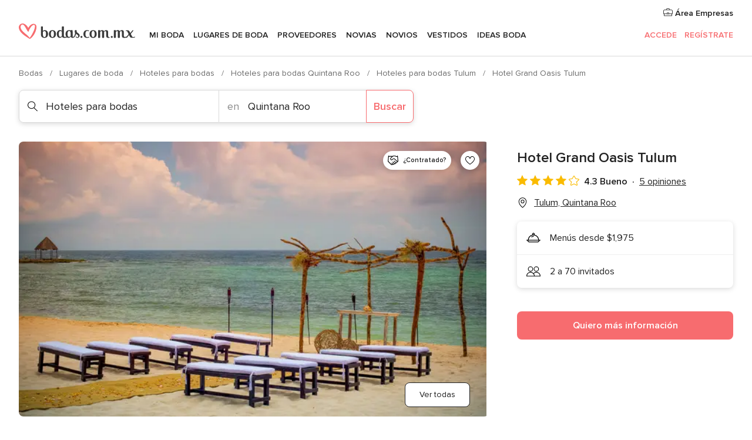

--- FILE ---
content_type: text/html; charset=UTF-8
request_url: https://www.bodas.com.mx/hoteles-para-bodas/hotel-grand-oasis-tulum--e117170
body_size: 44418
content:
<!DOCTYPE html>
<html lang="es-MX" prefix="og: http://ogp.me/ns#">
<head>
<meta http-equiv="Content-Type" content="text/html; charset=utf-8">
<title>Hotel Grand Oasis Tulum - Consulta disponibilidad y precios</title>
<meta name="description" content="Hotel Grand Oasis Tulum (Hoteles para bodas Tulum). Si buscan un lugar en donde la playa enmarque la unión de sus vidas, Oasis Tulum será una alternativa ideal, ya que cuen...">
<meta name="keywords" content="Hotel Grand Oasis Tulum, Hoteles para bodas Hotel Grand Oasis Tulum, Lugares de boda Hotel Grand Oasis Tulum, Bodas Hotel Grand Oasis Tulum, Boda Hotel Grand Oasis Tulum, Hoteles para bodas Tulum, Hoteles para bodas Quintana Roo, Bodas Tulum, Lugares de boda Tulum, Lugares de boda Quintana Roo, Bodas Quintana Roo">
<meta name="robots" content="all">
<meta name="distribution" content="global">
<meta name="rating" content="general">
<meta name="pbdate" content="12:54:54 18/01/2026">
<link rel="canonical" href="https://www.bodas.com.mx/hoteles-para-bodas/hotel-grand-oasis-tulum--e117170">
<link rel="alternate" href="android-app://mx.com.bodas.launcher/bodascommx/m.bodas.com.mx/hoteles-para-bodas/hotel-grand-oasis-tulum--e117170">
<meta name="viewport" content="width=device-width, initial-scale=1.0">
<meta name="apple-custom-itunes-app" content="app-id=606968376">
<meta name="apple-itunes-app" content="app-id=606968376, app-argument=https://app.appsflyer.com/id606968376?pid=WP-iOS-MX&c=WP-MX-LANDINGS&s=mx">
<meta name="google-play-app" content="app-id=mx.com.bodas.launcher">
<link rel="shortcut icon" href="https://www.bodas.com.mx/mobile/assets/img/favicon/favicon.png">
<meta property="fb:pages" content="115084035247640" />
<meta property="fb:app_id" content="179773042044317" />
<meta property="og:type" content="website" />
<meta property="og:title" content="Hotel Grand Oasis Tulum" />
<meta property="og:description" content="Si buscan un lugar en donde la playa enmarque la unión de sus vidas, Oasis Tulum será una alternativa ideal, ya que cuenta con unas instalaciones preciosas que harán de su boda un sueño hecho realidad. El personal que trabaja en este hotel se" />
<meta property="og:image" content="https://cdn0.bodas.com.mx/vendor/7170/3_2/1280/jpg/-jer1374version-2-5-155361_5_117170.jpeg">
<meta property="og:image:secure_url" content="https://cdn0.bodas.com.mx/vendor/7170/3_2/1280/jpg/-jer1374version-2-5-155361_5_117170.jpeg">
<meta property="og:image:alt" content="Hotel Grand Oasis Tulum">
<meta property="og:url" content="https://www.bodas.com.mx/hoteles-para-bodas/hotel-grand-oasis-tulum--e117170" />
<meta name="twitter:card" content="summary_large_image" />
<link rel="stylesheet" href="https://www.bodas.com.mx/builds/desktop/css/symfnw-MX103-1-20260115-016_www_m_/WebBundleResponsiveMarketplaceStorefrontBodas.css">
<script>
var internalTrackingService = internalTrackingService || {
triggerSubmit : function() {},
triggerAbandon : function() {},
loaded : false
};
</script>
<script type="text/javascript">
function getCookie (name) {var b = document.cookie.match('(^|;)\\s*' + name + '\\s*=\\s*([^;]+)'); return b ? unescape(b.pop()) : null}
function overrideOneTrustGeo () {
const otgeoCookie = getCookie('otgeo') || '';
const regexp = /^([A-Za-z]+)(?:,([A-Za-z]+))?$/g;
const matches = [...otgeoCookie.matchAll(regexp)][0];
if (matches) {
const countryCode = matches[1];
const stateCode = matches[2];
const geolocationResponse = {
countryCode
};
if (stateCode) {
geolocationResponse.stateCode = stateCode;
}
return {
geolocationResponse
};
}
}
var OneTrust = overrideOneTrustGeo() || undefined;
</script>
<span class="ot-sdk-show-settings" style="display: none"></span>
<script src="https://cdn.cookielaw.org/scripttemplates/otSDKStub.js" data-language="es-MX" data-domain-script="f7f2d56c-46d9-4c39-8feb-07b1d08e8cae" data-ignore-ga='true' defer></script>
<script>var isCountryCookiesActiveByDefault=true,CONSENT_ANALYTICS_GROUP="C0002",CONSENT_PERSONALIZATION_GROUP="C0003",CONSENT_TARGETED_ADVERTISING_GROUP="C0004",CONSENT_SOCIAL_MEDIA_GROUP="C0005",cookieConsentContent='',hideCookieConsentLayer= '', OptanonAlertBoxClosed='';hideCookieConsentLayer=getCookie('hideCookieConsentLayer');OptanonAlertBoxClosed=getCookie('OptanonAlertBoxClosed');if(hideCookieConsentLayer==="1"||Boolean(OptanonAlertBoxClosed)){cookieConsentContent=queryStringToJSON(getCookie('OptanonConsent')||'');}function getCookie(e){var o=document.cookie.match("(^|;)\\s*"+e+"\\s*=\\s*([^;]+)");return o?unescape(o.pop()):null}function queryStringToJSON(e){var o=e.split("&"),t={};return o.forEach(function(e){e=e.split("="),t[e[0]]=decodeURIComponent(e[1]||"")}),JSON.parse(JSON.stringify(t))}function isCookieGroupAllowed(e){var o=cookieConsentContent.groups;if("string"!=typeof o){if(!isCountryCookiesActiveByDefault && e===CONSENT_ANALYTICS_GROUP && getCookie('hideCookieConsentLayer')==="1"){return true}return isCountryCookiesActiveByDefault;}for(var t=o.split(","),n=0;n<t.length;n++)if(t[n].indexOf(e,0)>=0)return"1"===t[n].split(":")[1];return!1}function userHasAcceptedTheCookies(){var e=document.getElementsByTagName("body")[0],o=document.createEvent("HTMLEvents");cookieConsentContent=queryStringToJSON(getCookie("OptanonConsent")||""),!0===isCookieGroupAllowed(CONSENT_ANALYTICS_GROUP)&&(o.initEvent("analyticsCookiesHasBeenAccepted",!0,!1),e.dispatchEvent(o)),!0===isCookieGroupAllowed(CONSENT_PERSONALIZATION_GROUP)&&(o.initEvent("personalizationCookiesHasBeenAccepted",!0,!1),e.dispatchEvent(o)),!0===isCookieGroupAllowed(CONSENT_TARGETED_ADVERTISING_GROUP)&&(o.initEvent("targetedAdvertisingCookiesHasBeenAccepted",!0,!1),e.dispatchEvent(o)),!0===isCookieGroupAllowed(CONSENT_SOCIAL_MEDIA_GROUP)&&(o.initEvent("socialMediaAdvertisingCookiesHasBeenAccepted",!0,!1),e.dispatchEvent(o))}</script>
<script>
document.getElementsByTagName('body')[0].addEventListener('oneTrustLoaded', function () {
if (OneTrust.GetDomainData()?.ConsentModel?.Name === 'notice only') {
const cookiePolicyLinkSelector = document.querySelectorAll('.ot-sdk-show-settings')
cookiePolicyLinkSelector.forEach((selector) => {
selector.style.display = 'none'
})
}
})
</script>
<script>
function CMP() {
var body = document.getElementsByTagName('body')[0];
var event = document.createEvent('HTMLEvents');
var callbackIAB = (tcData, success) => {
if (success && (tcData.eventStatus === 'tcloaded' || tcData.eventStatus === 'useractioncomplete')) {
window.__tcfapi('removeEventListener', 2, () => {
}, callbackIAB);
if ((typeof window.Optanon !== "undefined" &&
!window.Optanon.GetDomainData().IsIABEnabled) ||
(tcData.gdprApplies &&
typeof window.Optanon !== "undefined" &&
window.Optanon.GetDomainData().IsIABEnabled &&
getCookie('OptanonAlertBoxClosed'))) {
userHasAcceptedTheCookies();
}
if (isCookieGroupAllowed(CONSENT_ANALYTICS_GROUP) !== true) {
event.initEvent('analyticsCookiesHasBeenDenied', true, false);
body.dispatchEvent(event);
}
if (isCookieGroupAllowed(CONSENT_TARGETED_ADVERTISING_GROUP) !== true) {
event.initEvent('targetedAdvertisingCookiesHasBeenDenied', true, false);
body.dispatchEvent(event);
}
if (tcData.gdprApplies && typeof window.Optanon !== "undefined" && window.Optanon.GetDomainData().IsIABEnabled) {
event.initEvent('IABTcDataReady', true, false);
body.dispatchEvent(event);
} else {
event.initEvent('nonIABCountryDataReady', true, false);
body.dispatchEvent(event);
}
}
}
var cnt = 0;
var consentSetInterval = setInterval(function () {
cnt += 1;
if (cnt === 600) {
userHasAcceptedTheCookies();
clearInterval(consentSetInterval);
}
if (typeof window.Optanon !== "undefined" && !window.Optanon.GetDomainData().IsIABEnabled) {
clearInterval(consentSetInterval);
userHasAcceptedTheCookies();
event.initEvent('oneTrustLoaded', true, false);
body.dispatchEvent(event);
event.initEvent('nonIABCountryDataReady', true, false);
body.dispatchEvent(event);
}
if (typeof window.__tcfapi !== "undefined") {
event.initEvent('oneTrustLoaded', true, false);
body.dispatchEvent(event);
clearInterval(consentSetInterval);
window.__tcfapi('addEventListener', 2, callbackIAB);
}
});
}
function OptanonWrapper() {
CMP();
}
</script>
</head><body>
<script>
var gtagScript = function() { var s = document.createElement("script"), el = document.getElementsByTagName("script")[0]; s.defer = true;
s.src = "https://www.googletagmanager.com/gtag/js?id=G-MMFLSLTV5B";
el.parentNode.insertBefore(s, el);}
window.dataLayer = window.dataLayer || [];
const analyticsGroupOpt = isCookieGroupAllowed(CONSENT_ANALYTICS_GROUP) === true;
const targetedAdsOpt = isCookieGroupAllowed(CONSENT_TARGETED_ADVERTISING_GROUP) === true;
const personalizationOpt = isCookieGroupAllowed(CONSENT_PERSONALIZATION_GROUP) === true;
window['gtag_enable_tcf_support'] = true;
document.getElementsByTagName('body')[0].addEventListener('oneTrustLoaded', function () {
gtagScript();
});
function gtag(){dataLayer.push(arguments);}
gtag('js', new Date());
gtag('consent', 'default', {
'analytics_storage': analyticsGroupOpt ? 'granted' : 'denied',
'ad_storage': targetedAdsOpt ? 'granted' : 'denied',
'ad_user_data': targetedAdsOpt ? 'granted' : 'denied',
'ad_user_personalization': targetedAdsOpt ? 'granted' : 'denied',
'functionality_storage': targetedAdsOpt ? 'granted' : 'denied',
'personalization_storage': personalizationOpt ? 'granted' : 'denied',
'security_storage': 'granted'
});
gtag('set', 'ads_data_redaction', !analyticsGroupOpt);
gtag('set', 'allow_ad_personalization_signals', analyticsGroupOpt);
gtag('set', 'allow_google_signals', analyticsGroupOpt);
gtag('set', 'allow_interest_groups', analyticsGroupOpt);
gtag('config', 'G-MMFLSLTV5B', { groups: 'analytics', 'send_page_view': false });
gtag('config', 'AW-822693710', { groups: 'adwords' });
</script>

<div id="app-apps-download-banner" class="branch-banner-placeholder branchBannerPlaceholder"></div>

<a class="layoutSkipMain" href="#layoutMain">Ir al contenido principal</a>
<header class="layoutHeader">
<span class="layoutHeader__hamburger app-header-menu-toggle">
<i class="svgIcon app-svg-async svgIcon__list-menu "   data-name="_common/list-menu" data-svg="https://cdn1.bodas.com.mx/assets/svg/optimized/_common/list-menu.svg" data-svg-lazyload="1"></i></span>
<a class="layoutHeader__logoAnchor app-analytics-event-click"
href="https://www.bodas.com.mx/">
<img src="https://www.bodas.com.mx/assets/img/logos/gen_logoHeader.svg"   alt="Bodas"  width="198" height="26"   >
</a>
<nav class="layoutHeader__nav app-header-nav">
<ul class="layoutNavMenu app-header-list">
<li class="layoutNavMenu__header">
<i class="svgIcon app-svg-async svgIcon__close layoutNavMenu__itemClose app-header-menu-toggle"   data-name="_common/close" data-svg="https://cdn1.bodas.com.mx/assets/svg/optimized/_common/close.svg" data-svg-lazyload="1"></i>        </li>
<li class="layoutNavMenu__item app-header-menu-item-openSection layoutNavMenu__item--my_wedding ">
<a href="https://www.bodas.com.mx/organizador-bodas"
class="layoutNavMenu__anchor app-header-menu-itemAnchor app-analytics-track-event-click "
data-tracking-section="header" data-tracking-category="Navigation" data-tracking-category-authed="1"
data-tracking-dt="tools"                >
Mi boda                </a>
<i class="svgIcon app-svg-async svgIcon__angleRightBlood layoutNavMenu__anchorArrow"   data-name="_common/angleRightBlood" data-svg="https://cdn1.bodas.com.mx/assets/svg/optimized/_common/angleRightBlood.svg" data-svg-lazyload="1"></i>
<div class="layoutNavMenuTab app-header-menu-itemDropdown">
<div class="layoutNavMenuTab__layout">
<div class="layoutNavMenuTab__header">
<i class="svgIcon app-svg-async svgIcon__angleLeftBlood layoutNavMenuTab__icon app-header-menu-item-closeSection"   data-name="_common/angleLeftBlood" data-svg="https://cdn1.bodas.com.mx/assets/svg/optimized/_common/angleLeftBlood.svg" data-svg-lazyload="1"></i>    <a class="layoutNavMenuTab__title" href="https://www.bodas.com.mx/organizador-bodas">
Mi boda    </a>
<i class="svgIcon app-svg-async svgIcon__close layoutNavMenuTab__iconClose app-header-menu-toggle"   data-name="_common/close" data-svg="https://cdn1.bodas.com.mx/assets/svg/optimized/_common/close.svg" data-svg-lazyload="1"></i></div>
<div class="layoutNavMenuTabMyWedding">
<div class="layoutNavMenuTabMyWeddingList">
<a class="layoutNavMenuTabMyWedding__title" href="https://www.bodas.com.mx/organizador-bodas">
Mi organizador de boda        </a>
<ul class="layoutNavMenuTabMyWeddingList__content ">
<li class="layoutNavMenuTabMyWeddingList__item layoutNavMenuTabMyWeddingList__item--viewAll">
<a href="https://www.bodas.com.mx/organizador-bodas">Ver todo</a>
</li>
<li class="layoutNavMenuTabMyWeddingList__item "
>
<a href="https://www.bodas.com.mx/agenda-tareas-boda">
<i class="svgIcon app-svg-async svgIcon__checklist layoutNavMenuTabMyWeddingList__itemIcon"   data-name="tools/categories/checklist" data-svg="https://cdn1.bodas.com.mx/assets/svg/optimized/tools/categories/checklist.svg" data-svg-lazyload="1"></i>                        Agenda                    </a>
</li>
<li class="layoutNavMenuTabMyWeddingList__item "
>
<a href="https://www.bodas.com.mx/lista-invitados-boda">
<i class="svgIcon app-svg-async svgIcon__guests layoutNavMenuTabMyWeddingList__itemIcon"   data-name="tools/categories/guests" data-svg="https://cdn1.bodas.com.mx/assets/svg/optimized/tools/categories/guests.svg" data-svg-lazyload="1"></i>                        Invitados                    </a>
</li>
<li class="layoutNavMenuTabMyWeddingList__item "
>
<a href="https://www.bodas.com.mx/organizador-mesas-boda">
<i class="svgIcon app-svg-async svgIcon__tables layoutNavMenuTabMyWeddingList__itemIcon"   data-name="tools/categories/tables" data-svg="https://cdn1.bodas.com.mx/assets/svg/optimized/tools/categories/tables.svg" data-svg-lazyload="1"></i>                        Mesas                    </a>
</li>
<li class="layoutNavMenuTabMyWeddingList__item "
>
<a href="https://www.bodas.com.mx/presupuestador-boda">
<i class="svgIcon app-svg-async svgIcon__budget layoutNavMenuTabMyWeddingList__itemIcon"   data-name="tools/categories/budget" data-svg="https://cdn1.bodas.com.mx/assets/svg/optimized/tools/categories/budget.svg" data-svg-lazyload="1"></i>                        Presupuestador                    </a>
</li>
<li class="layoutNavMenuTabMyWeddingList__item "
>
<a href="https://www.bodas.com.mx/mis-proveedores-boda">
<i class="svgIcon app-svg-async svgIcon__vendors layoutNavMenuTabMyWeddingList__itemIcon"   data-name="tools/categories/vendors" data-svg="https://cdn1.bodas.com.mx/assets/svg/optimized/tools/categories/vendors.svg" data-svg-lazyload="1"></i>                        Proveedores                    </a>
</li>
<li class="layoutNavMenuTabMyWeddingList__item "
>
<a href="https://www.bodas.com.mx/mis-vestidos-novia">
<i class="svgIcon app-svg-async svgIcon__dresses layoutNavMenuTabMyWeddingList__itemIcon"   data-name="tools/categories/dresses" data-svg="https://cdn1.bodas.com.mx/assets/svg/optimized/tools/categories/dresses.svg" data-svg-lazyload="1"></i>                        Vestidos                    </a>
</li>
<li class="layoutNavMenuTabMyWeddingList__item "
>
<a href="https://www.bodas.com.mx/website/index.php?actionReferrer=8">
<i class="svgIcon app-svg-async svgIcon__website layoutNavMenuTabMyWeddingList__itemIcon"   data-name="tools/categories/website" data-svg="https://cdn1.bodas.com.mx/assets/svg/optimized/tools/categories/website.svg" data-svg-lazyload="1"></i>                        Web de boda                    </a>
</li>
<li class="layoutNavMenuTabMyWeddingList__item app-analytics-track-event-click"
data-tracking-category="Navigation"
data-tracking-section="header_venues"
data-tracking-dt="contest"
>
<a href="https://www.bodas.com.mx/sorteo">
<i class="svgIcon app-svg-async svgIcon__contest layoutNavMenuTabMyWeddingList__itemIcon"   data-name="tools/categories/contest" data-svg="https://cdn1.bodas.com.mx/assets/svg/optimized/tools/categories/contest.svg" data-svg-lazyload="1"></i>                        Sorteo                    </a>
</li>
</ul>
</div>
<div class="layoutNavMenuTabMyWeddingBanners">
<div class="layoutNavMenuBannerBox app-header-menu-banner app-link "
data-href="https://www.bodas.com.mx/app-bodas"
>
<div class="layoutNavMenuBannerBox__content">
<p class="layoutNavMenuBannerBox__title">Descarga la app</p>
<span class="layoutNavMenuBannerBox__subtitle">Organiza tu boda donde y cuando quieras</span>
</div>
<img data-src="https://www.bodas.com.mx/assets/img/logos/square-icon.svg"  class="lazyload layoutNavMenuBannerBox__icon" alt="Ícono de app"  width="60" height="60"  >
</div>
<div class="layoutNavMenuBannerBox app-header-menu-banner app-link "
data-href="https://www.bodas.com.mx/album-boda-wedshoots"
>
<div class="layoutNavMenuBannerBox__content">
<a class="layoutNavMenuBannerBox__title" href="https://www.bodas.com.mx/album-boda-wedshoots">Wedshoots</a>
<span class="layoutNavMenuBannerBox__subtitle">Todas las fotos de tus invitados recopiladas en un álbum</span>
</div>
<img data-src="https://www.bodas.com.mx/assets/img/wedshoots/ico_wedshoots.svg"  class="lazyload layoutNavMenuBannerBox__icon" alt="Ícono de Wedshoots"  width="60" height="60"  >
</div>
</div>
</div>    </div>
</div>
</li>
<li class="layoutNavMenu__item app-header-menu-item-openSection layoutNavMenu__item--venues ">
<a href="https://www.bodas.com.mx/lugares-de-boda"
class="layoutNavMenu__anchor app-header-menu-itemAnchor app-analytics-track-event-click "
data-tracking-section="header" data-tracking-category="Navigation" data-tracking-category-authed="1"
data-tracking-dt="venues"                >
Lugares de boda                </a>
<i class="svgIcon app-svg-async svgIcon__angleRightBlood layoutNavMenu__anchorArrow"   data-name="_common/angleRightBlood" data-svg="https://cdn1.bodas.com.mx/assets/svg/optimized/_common/angleRightBlood.svg" data-svg-lazyload="1"></i>
<div class="layoutNavMenuTab app-header-menu-itemDropdown">
<div class="layoutNavMenuTab__layout">
<div class="layoutNavMenuTab__header">
<i class="svgIcon app-svg-async svgIcon__angleLeftBlood layoutNavMenuTab__icon app-header-menu-item-closeSection"   data-name="_common/angleLeftBlood" data-svg="https://cdn1.bodas.com.mx/assets/svg/optimized/_common/angleLeftBlood.svg" data-svg-lazyload="1"></i>    <a class="layoutNavMenuTab__title" href="https://www.bodas.com.mx/lugares-de-boda">
Lugares para boda    </a>
<i class="svgIcon app-svg-async svgIcon__close layoutNavMenuTab__iconClose app-header-menu-toggle"   data-name="_common/close" data-svg="https://cdn1.bodas.com.mx/assets/svg/optimized/_common/close.svg" data-svg-lazyload="1"></i></div>
<div class="layoutNavMenuTabVenues">
<div class="layoutNavMenuTabVenues__categories">
<div class="layoutNavMenuTabVenuesList">
<a class="layoutNavMenuTabVenues__title"
href="https://www.bodas.com.mx/lugares-de-boda">
Lugares de boda            </a>
<ul class="layoutNavMenuTabVenuesList__content">
<li class="layoutNavMenuTabVenuesList__item layoutNavMenuTabVenuesList__item--viewAll">
<a href="https://www.bodas.com.mx/lugares-de-boda">Ver todo</a>
</li>
<li class="layoutNavMenuTabVenuesList__item">
<a href="https://www.bodas.com.mx/haciendas-para-bodas">
Haciendas para bodas                        </a>
</li>
<li class="layoutNavMenuTabVenuesList__item">
<a href="https://www.bodas.com.mx/quintas-para-bodas">
Quintas para bodas                        </a>
</li>
<li class="layoutNavMenuTabVenuesList__item">
<a href="https://www.bodas.com.mx/hoteles-para-bodas">
Hoteles para bodas                        </a>
</li>
<li class="layoutNavMenuTabVenuesList__item">
<a href="https://www.bodas.com.mx/restaurantes-para-bodas">
Restaurantes para bodas                        </a>
</li>
<li class="layoutNavMenuTabVenuesList__item">
<a href="https://www.bodas.com.mx/salones-para-bodas">
Salones para bodas                        </a>
</li>
<li class="layoutNavMenuTabVenuesList__item">
<a href="https://www.bodas.com.mx/bodas-en-la-playa">
Bodas en la playa                        </a>
</li>
<li class="layoutNavMenuTabVenuesList__item">
<a href="https://www.bodas.com.mx/jardines-para-bodas">
Jardines para bodas                        </a>
</li>
<li class="layoutNavMenuTabVenuesList__item">
<a href="https://www.bodas.com.mx/vinedos">
Viñedos                        </a>
</li>
<li class="layoutNavMenuTabVenuesList__item">
<a href="https://www.bodas.com.mx/terrazas-para-bodas">
Terrazas para bodas                        </a>
</li>
<li class="layoutNavMenuTabVenuesList__item layoutNavMenuTabVenuesList__item--highlight">
<a href="https://www.bodas.com.mx/promociones/lugares-de-boda">
Promociones                        </a>
</li>
</ul>
</div>
</div>
<div class="layoutNavMenuTabVenuesBanners">
<div class="layoutNavMenuBannerBox app-header-menu-banner app-link app-analytics-track-event-click"
data-href="https://www.bodas.com.mx/destination-wedding"
data-tracking-section=header_venues                      data-tracking-category=Navigation                      data-tracking-dt=destination_weddings         >
<div class="layoutNavMenuBannerBox__content">
<p class="layoutNavMenuBannerBox__title">Destination Weddings</p>
<span class="layoutNavMenuBannerBox__subtitle">Cásate en el país que siempre has soñado.</span>
</div>
<img class="svgIcon svgIcon__plane_destination layoutNavMenuBannerBox__icon lazyload" data-src="https://cdn1.bodas.com.mx/assets/svg/original/illustration/plane_destination.svg"  alt="illustration plane destination" width="56" height="56" >    </div>
<div class="layoutNavMenuBannerBox app-header-menu-banner app-link app-analytics-track-event-click"
data-href="https://www.bodas.com.mx/sorteo"
data-tracking-section=header_venues                      data-tracking-category=Navigation                      data-tracking-dt=contest         >
<div class="layoutNavMenuBannerBox__content">
<p class="layoutNavMenuBannerBox__title">Gana $50,000</p>
<span class="layoutNavMenuBannerBox__subtitle">Participa en la 155ª edición del sorteo de Bodas.com.mx</span>
</div>
<img class="svgIcon svgIcon__stars layoutNavMenuBannerBox__icon lazyload" data-src="https://cdn1.bodas.com.mx/assets/svg/original/illustration/stars.svg"  alt="illustration stars" width="56" height="56" >    </div>
</div>
</div>
</div>
</div>
</li>
<li class="layoutNavMenu__item app-header-menu-item-openSection layoutNavMenu__item--vendors ">
<a href="https://www.bodas.com.mx/proveedores"
class="layoutNavMenu__anchor app-header-menu-itemAnchor app-analytics-track-event-click "
data-tracking-section="header" data-tracking-category="Navigation" data-tracking-category-authed="1"
data-tracking-dt="vendors"                >
Proveedores                </a>
<i class="svgIcon app-svg-async svgIcon__angleRightBlood layoutNavMenu__anchorArrow"   data-name="_common/angleRightBlood" data-svg="https://cdn1.bodas.com.mx/assets/svg/optimized/_common/angleRightBlood.svg" data-svg-lazyload="1"></i>
<div class="layoutNavMenuTab app-header-menu-itemDropdown">
<div class="layoutNavMenuTab__layout">
<div class="layoutNavMenuTab__header">
<i class="svgIcon app-svg-async svgIcon__angleLeftBlood layoutNavMenuTab__icon app-header-menu-item-closeSection"   data-name="_common/angleLeftBlood" data-svg="https://cdn1.bodas.com.mx/assets/svg/optimized/_common/angleLeftBlood.svg" data-svg-lazyload="1"></i>    <a class="layoutNavMenuTab__title" href="https://www.bodas.com.mx/proveedores">
Proveedores    </a>
<i class="svgIcon app-svg-async svgIcon__close layoutNavMenuTab__iconClose app-header-menu-toggle"   data-name="_common/close" data-svg="https://cdn1.bodas.com.mx/assets/svg/optimized/_common/close.svg" data-svg-lazyload="1"></i></div>
<div class="layoutNavMenuTabVendors">
<div class="layoutNavMenuTabVendors__content">
<div class="layoutNavMenuTabVendorsList">
<a class="layoutNavMenuTabVendors__title" href="https://www.bodas.com.mx/proveedores">
Empieza a contratar tus proveedores            </a>
<ul class="layoutNavMenuTabVendorsList__content">
<li class="layoutNavMenuTabVendorsList__item layoutNavMenuTabVendorsList__item--viewAll">
<a href="https://www.bodas.com.mx/proveedores">Ver todo</a>
</li>
<li class="layoutNavMenuTabVendorsList__item">
<i class="svgIcon app-svg-async svgIcon__categPhoto layoutNavMenuTabVendorsList__itemIcon"   data-name="vendors/categories/categPhoto" data-svg="https://cdn1.bodas.com.mx/assets/svg/optimized/vendors/categories/categPhoto.svg" data-svg-lazyload="1"></i>                        <a href="https://www.bodas.com.mx/fotografos-de-bodas">
Fotógrafos de bodas                        </a>
</li>
<li class="layoutNavMenuTabVendorsList__item">
<i class="svgIcon app-svg-async svgIcon__categVideo layoutNavMenuTabVendorsList__itemIcon"   data-name="vendors/categories/categVideo" data-svg="https://cdn1.bodas.com.mx/assets/svg/optimized/vendors/categories/categVideo.svg" data-svg-lazyload="1"></i>                        <a href="https://www.bodas.com.mx/video-para-bodas">
Video para bodas                        </a>
</li>
<li class="layoutNavMenuTabVendorsList__item">
<i class="svgIcon app-svg-async svgIcon__categMusic layoutNavMenuTabVendorsList__itemIcon"   data-name="vendors/categories/categMusic" data-svg="https://cdn1.bodas.com.mx/assets/svg/optimized/vendors/categories/categMusic.svg" data-svg-lazyload="1"></i>                        <a href="https://www.bodas.com.mx/musica-para-bodas">
Música para bodas                        </a>
</li>
<li class="layoutNavMenuTabVendorsList__item">
<i class="svgIcon app-svg-async svgIcon__categCatering layoutNavMenuTabVendorsList__itemIcon"   data-name="vendors/categories/categCatering" data-svg="https://cdn1.bodas.com.mx/assets/svg/optimized/vendors/categories/categCatering.svg" data-svg-lazyload="1"></i>                        <a href="https://www.bodas.com.mx/catering-para-bodas">
Catering para bodas                        </a>
</li>
<li class="layoutNavMenuTabVendorsList__item">
<i class="svgIcon app-svg-async svgIcon__categRental layoutNavMenuTabVendorsList__itemIcon"   data-name="vendors/categories/categRental" data-svg="https://cdn1.bodas.com.mx/assets/svg/optimized/vendors/categories/categRental.svg" data-svg-lazyload="1"></i>                        <a href="https://www.bodas.com.mx/autos-para-bodas">
Autos para bodas                        </a>
</li>
<li class="layoutNavMenuTabVendorsList__item">
<i class="svgIcon app-svg-async svgIcon__categInvite layoutNavMenuTabVendorsList__itemIcon"   data-name="vendors/categories/categInvite" data-svg="https://cdn1.bodas.com.mx/assets/svg/optimized/vendors/categories/categInvite.svg" data-svg-lazyload="1"></i>                        <a href="https://www.bodas.com.mx/invitaciones-de-boda">
Invitaciones de boda                        </a>
</li>
<li class="layoutNavMenuTabVendorsList__item">
<i class="svgIcon app-svg-async svgIcon__categGift layoutNavMenuTabVendorsList__itemIcon"   data-name="vendors/categories/categGift" data-svg="https://cdn1.bodas.com.mx/assets/svg/optimized/vendors/categories/categGift.svg" data-svg-lazyload="1"></i>                        <a href="https://www.bodas.com.mx/recuerdos-para-boda">
Recuerdos para boda                        </a>
</li>
<li class="layoutNavMenuTabVendorsList__item">
<i class="svgIcon app-svg-async svgIcon__categFlower layoutNavMenuTabVendorsList__itemIcon"   data-name="vendors/categories/categFlower" data-svg="https://cdn1.bodas.com.mx/assets/svg/optimized/vendors/categories/categFlower.svg" data-svg-lazyload="1"></i>                        <a href="https://www.bodas.com.mx/florerias">
Florerías                        </a>
</li>
<li class="layoutNavMenuTabVendorsList__item">
<i class="svgIcon app-svg-async svgIcon__categPlanner layoutNavMenuTabVendorsList__itemIcon"   data-name="vendors/categories/categPlanner" data-svg="https://cdn1.bodas.com.mx/assets/svg/optimized/vendors/categories/categPlanner.svg" data-svg-lazyload="1"></i>                        <a href="https://www.bodas.com.mx/wedding-planner">
Wedding Planner                        </a>
</li>
</ul>
</div>
<div class="layoutNavMenuTabVendorsListOthers">
<p class="layoutNavMenuTabVendorsListOthers__subtitle">Otras categorías</p>
<ul class="layoutNavMenuTabVendorsListOthers__container">
<li class="layoutNavMenuTabVendorsListOthers__item">
<a href="https://www.bodas.com.mx/renta-de-sillas-y-mesas">
Renta de sillas y mesas                        </a>
</li>
<li class="layoutNavMenuTabVendorsListOthers__item">
<a href="https://www.bodas.com.mx/carpas-para-bodas">
Carpas para bodas                        </a>
</li>
<li class="layoutNavMenuTabVendorsListOthers__item">
<a href="https://www.bodas.com.mx/animacion-bodas">
Animación Bodas                        </a>
</li>
<li class="layoutNavMenuTabVendorsListOthers__item">
<a href="https://www.bodas.com.mx/mesa-de-regalos">
Mesa de regalos                        </a>
</li>
<li class="layoutNavMenuTabVendorsListOthers__item">
<a href="https://www.bodas.com.mx/luna-de-miel">
Luna de miel                        </a>
</li>
<li class="layoutNavMenuTabVendorsListOthers__item">
<a href="https://www.bodas.com.mx/decoracion-para-bodas">
Decoración para bodas                        </a>
</li>
<li class="layoutNavMenuTabVendorsListOthers__item">
<a href="https://www.bodas.com.mx/pasteles-para-boda">
Pasteles para boda                        </a>
</li>
<li class="layoutNavMenuTabVendorsListOthers__item">
<a href="https://www.bodas.com.mx/food-truck-y-mesas-de-dulces">
Food truck y mesas de dulces                        </a>
</li>
<li class="layoutNavMenuTabVendorsListOthers__item">
<a href="https://www.bodas.com.mx/barra-libre">
Barra libre                        </a>
</li>
<li class="layoutNavMenuTabVendorsListOthers__item">
<a href="https://www.bodas.com.mx/cabina-de-fotos">
Cabina de fotos                        </a>
</li>
<li class="layoutNavMenuTabVendorsListOthers__deals">
<a href="https://www.bodas.com.mx/promociones/proveedores">
Promociones                        </a>
</li>
</ul>
</div>
</div>
<div class="layoutNavMenuTabVendorsBanners">
<div class="layoutNavMenuBannerBox app-header-menu-banner app-link app-analytics-track-event-click"
data-href="https://www.bodas.com.mx/destination-wedding"
data-tracking-section=header_vendors                      data-tracking-category=Navigation                      data-tracking-dt=destination_weddings         >
<div class="layoutNavMenuBannerBox__content">
<p class="layoutNavMenuBannerBox__title">Destination Weddings</p>
<span class="layoutNavMenuBannerBox__subtitle">Cásate en el país que siempre has soñado.</span>
</div>
<img class="svgIcon svgIcon__plane_destination layoutNavMenuBannerBox__icon lazyload" data-src="https://cdn1.bodas.com.mx/assets/svg/original/illustration/plane_destination.svg"  alt="illustration plane destination" width="56" height="56" >    </div>
<div class="layoutNavMenuBannerBox app-header-menu-banner app-link app-analytics-track-event-click"
data-href="https://www.bodas.com.mx/sorteo"
data-tracking-section=header_vendors                      data-tracking-category=Navigation                      data-tracking-dt=contest         >
<div class="layoutNavMenuBannerBox__content">
<p class="layoutNavMenuBannerBox__title">Gana $50,000</p>
<span class="layoutNavMenuBannerBox__subtitle">Participa en la 155ª edición del sorteo de Bodas.com.mx</span>
</div>
<img class="svgIcon svgIcon__stars layoutNavMenuBannerBox__icon lazyload" data-src="https://cdn1.bodas.com.mx/assets/svg/original/illustration/stars.svg"  alt="illustration stars" width="56" height="56" >    </div>
</div>
<div class="layoutNavMenuTabVendorsOtherTabs">
<div class="layoutNavMenuTabVendorsBride">
<p class="layoutNavMenuTabVendorsOtherTabs__subtitle">Novias</p>
<ul class="layoutNavMenuTabVendorsOtherTabsList">
<li class="layoutNavMenuTabVendorsOtherTabsList__item">
<a href="https://www.bodas.com.mx/tiendas-de-novia">
Tiendas de novia                                </a>
</li>
<li class="layoutNavMenuTabVendorsOtherTabsList__item">
<a href="https://www.bodas.com.mx/accesorios-para-novia">
Accesorios para novias                                </a>
</li>
<li class="layoutNavMenuTabVendorsOtherTabsList__item">
<a href="https://www.bodas.com.mx/joyeria">
Joyería                                </a>
</li>
<li class="layoutNavMenuTabVendorsOtherTabsList__item">
<a href="https://www.bodas.com.mx/belleza-novias">
Belleza Novias                                </a>
</li>
<li class="layoutNavMenuTabVendorsOtherTabsList__item">
<a href="https://www.bodas.com.mx/vestidos-de-fiesta">
Vestidos de fiesta                                </a>
</li>
<li class="layoutNavMenuTabVendorsOtherTabsList__item layoutNavMenuTabVendorsOtherTabsList__item--deals">
<a href="https://www.bodas.com.mx/promociones/novias">
Promociones                            </a>
</li>
</ul>
</div>
<div class="layoutNavMenuTabVendorsGrooms">
<p class="layoutNavMenuTabVendorsOtherTabs__subtitle">Novios</p>
<ul class="layoutNavMenuTabVendorsOtherTabsList">
<li class="layoutNavMenuTabVendorsOtherTabsList__item">
<a href="https://www.bodas.com.mx/trajes-de-novio">
Trajes de novio                                </a>
</li>
<li class="layoutNavMenuTabVendorsOtherTabsList__item">
<a href="https://www.bodas.com.mx/accesorios-novio">
Accesorios novio                                </a>
</li>
<li class="layoutNavMenuTabVendorsOtherTabsList__item">
<a href="https://www.bodas.com.mx/cuidado-masculino">
Cuidado masculino                                </a>
</li>
<li class="layoutNavMenuTabVendorsOtherTabsList__item layoutNavMenuTabVendorsOtherTabsList__item--deals">
<a href="https://www.bodas.com.mx/promociones/novios">
Promociones                            </a>
</li>
</ul>
</div>
</div>
</div>    </div>
</div>
</li>
<li class="layoutNavMenu__item app-header-menu-item-openSection layoutNavMenu__item--brides ">
<a href="https://www.bodas.com.mx/novias"
class="layoutNavMenu__anchor app-header-menu-itemAnchor app-analytics-track-event-click "
data-tracking-section="header" data-tracking-category="Navigation" data-tracking-category-authed="1"
>
Novias                </a>
<i class="svgIcon app-svg-async svgIcon__angleRightBlood layoutNavMenu__anchorArrow"   data-name="_common/angleRightBlood" data-svg="https://cdn1.bodas.com.mx/assets/svg/optimized/_common/angleRightBlood.svg" data-svg-lazyload="1"></i>
<div class="layoutNavMenuTab app-header-menu-itemDropdown">
<div class="layoutNavMenuTab__layout">
<div class="layoutNavMenuTab__header">
<i class="svgIcon app-svg-async svgIcon__angleLeftBlood layoutNavMenuTab__icon app-header-menu-item-closeSection"   data-name="_common/angleLeftBlood" data-svg="https://cdn1.bodas.com.mx/assets/svg/optimized/_common/angleLeftBlood.svg" data-svg-lazyload="1"></i>    <a class="layoutNavMenuTab__title" href="https://www.bodas.com.mx/novias">
Novias    </a>
<i class="svgIcon app-svg-async svgIcon__close layoutNavMenuTab__iconClose app-header-menu-toggle"   data-name="_common/close" data-svg="https://cdn1.bodas.com.mx/assets/svg/optimized/_common/close.svg" data-svg-lazyload="1"></i></div>
<div class="layoutNavMenuTabBridesGrooms">
<div class="layoutNavMenuTabBridesGroomsList">
<a class="layoutNavMenuTabBridesGrooms__title" href="https://www.bodas.com.mx/novias">
Novias        </a>
<ul class="layoutNavMenuTabBridesGroomsList__content">
<li class="layoutNavMenuTabBridesGroomsList__item layoutNavMenuTabBridesGroomsList__item--viewAll">
<a href="https://www.bodas.com.mx/novias">Ver todo</a>
</li>
<li class="layoutNavMenuTabBridesGroomsList__item">
<a href="https://www.bodas.com.mx/tiendas-de-novia">
Tiendas de novia                    </a>
</li>
<li class="layoutNavMenuTabBridesGroomsList__item">
<a href="https://www.bodas.com.mx/accesorios-para-novia">
Accesorios para novias                    </a>
</li>
<li class="layoutNavMenuTabBridesGroomsList__item">
<a href="https://www.bodas.com.mx/joyeria">
Joyería                    </a>
</li>
<li class="layoutNavMenuTabBridesGroomsList__item">
<a href="https://www.bodas.com.mx/belleza-novias">
Belleza Novias                    </a>
</li>
<li class="layoutNavMenuTabBridesGroomsList__item">
<a href="https://www.bodas.com.mx/vestidos-de-fiesta">
Vestidos de fiesta                    </a>
</li>
<li class="layoutNavMenuTabBridesGroomsList__item layoutNavMenuTabBridesGroomsList__item--highlight">
<a href="https://www.bodas.com.mx/promociones/novias">
Promociones                </a>
</li>
</ul>
</div>
<div class="layoutNavMenuTabBridesGroomsBanner">
<div class="layoutNavMenuBannerBox app-header-menu-banner app-link "
data-href="https://www.bodas.com.mx/vestidos-novias"
>
<div class="layoutNavMenuBannerBox__content">
<p class="layoutNavMenuBannerBox__title">Catálogo de vestidos</p>
<span class="layoutNavMenuBannerBox__subtitle">Elige el tuyo y encuentra tu tienda más cercana.</span>
</div>
<img class="svgIcon svgIcon__dress layoutNavMenuBannerBox__icon lazyload" data-src="https://cdn1.bodas.com.mx/assets/svg/original/illustration/dress.svg"  alt="illustration dress" width="56" height="56" >    </div>
</div>
</div>    </div>
</div>
</li>
<li class="layoutNavMenu__item app-header-menu-item-openSection layoutNavMenu__item--grooms ">
<a href="https://www.bodas.com.mx/novios"
class="layoutNavMenu__anchor app-header-menu-itemAnchor app-analytics-track-event-click "
data-tracking-section="header" data-tracking-category="Navigation" data-tracking-category-authed="1"
>
Novios                </a>
<i class="svgIcon app-svg-async svgIcon__angleRightBlood layoutNavMenu__anchorArrow"   data-name="_common/angleRightBlood" data-svg="https://cdn1.bodas.com.mx/assets/svg/optimized/_common/angleRightBlood.svg" data-svg-lazyload="1"></i>
<div class="layoutNavMenuTab app-header-menu-itemDropdown">
<div class="layoutNavMenuTab__layout">
<div class="layoutNavMenuTab__header">
<i class="svgIcon app-svg-async svgIcon__angleLeftBlood layoutNavMenuTab__icon app-header-menu-item-closeSection"   data-name="_common/angleLeftBlood" data-svg="https://cdn1.bodas.com.mx/assets/svg/optimized/_common/angleLeftBlood.svg" data-svg-lazyload="1"></i>    <a class="layoutNavMenuTab__title" href="https://www.bodas.com.mx/novios">
Novios    </a>
<i class="svgIcon app-svg-async svgIcon__close layoutNavMenuTab__iconClose app-header-menu-toggle"   data-name="_common/close" data-svg="https://cdn1.bodas.com.mx/assets/svg/optimized/_common/close.svg" data-svg-lazyload="1"></i></div>
<div class="layoutNavMenuTabBridesGrooms">
<div class="layoutNavMenuTabBridesGroomsList">
<a class="layoutNavMenuTabBridesGrooms__title" href="https://www.bodas.com.mx/novios">
Novios        </a>
<ul class="layoutNavMenuTabBridesGroomsList__content">
<li class="layoutNavMenuTabBridesGroomsList__item layoutNavMenuTabBridesGroomsList__item--viewAll">
<a href="https://www.bodas.com.mx/novios">Ver todo</a>
</li>
<li class="layoutNavMenuTabBridesGroomsList__item">
<a href="https://www.bodas.com.mx/trajes-de-novio">
Trajes de novio                    </a>
</li>
<li class="layoutNavMenuTabBridesGroomsList__item">
<a href="https://www.bodas.com.mx/accesorios-novio">
Accesorios novio                    </a>
</li>
<li class="layoutNavMenuTabBridesGroomsList__item">
<a href="https://www.bodas.com.mx/cuidado-masculino">
Cuidado masculino                    </a>
</li>
<li class="layoutNavMenuTabBridesGroomsList__item layoutNavMenuTabBridesGroomsList__item--highlight">
<a href="https://www.bodas.com.mx/promociones/novios">
Promociones                </a>
</li>
</ul>
</div>
<div class="layoutNavMenuTabBridesGroomsBanner">
<div class="layoutNavMenuBannerBox app-header-menu-banner app-link "
data-href="https://www.bodas.com.mx/trajes-novio"
>
<div class="layoutNavMenuBannerBox__content">
<p class="layoutNavMenuBannerBox__title">Catálogo de trajes de novio</p>
<span class="layoutNavMenuBannerBox__subtitle">Elige el tuyo y encuentra tu tienda más cercana.</span>
</div>
<img class="svgIcon svgIcon__bowtie_blue layoutNavMenuBannerBox__icon lazyload" data-src="https://cdn1.bodas.com.mx/assets/svg/original/illustration/bowtie_blue.svg"  alt="illustration bowtie blue" width="56" height="56" >    </div>
</div>
</div>    </div>
</div>
</li>
<li class="layoutNavMenu__item app-header-menu-item-openSection layoutNavMenu__item--dresses ">
<a href="https://www.bodas.com.mx/vestidos-novias"
class="layoutNavMenu__anchor app-header-menu-itemAnchor app-analytics-track-event-click "
data-tracking-section="header" data-tracking-category="Navigation" data-tracking-category-authed="1"
data-tracking-dt="dresses"                >
Vestidos                </a>
<i class="svgIcon app-svg-async svgIcon__angleRightBlood layoutNavMenu__anchorArrow"   data-name="_common/angleRightBlood" data-svg="https://cdn1.bodas.com.mx/assets/svg/optimized/_common/angleRightBlood.svg" data-svg-lazyload="1"></i>
<div class="layoutNavMenuTab app-header-menu-itemDropdown">
<div class="layoutNavMenuTab__layout">
<div class="layoutNavMenuTab__header">
<i class="svgIcon app-svg-async svgIcon__angleLeftBlood layoutNavMenuTab__icon app-header-menu-item-closeSection"   data-name="_common/angleLeftBlood" data-svg="https://cdn1.bodas.com.mx/assets/svg/optimized/_common/angleLeftBlood.svg" data-svg-lazyload="1"></i>    <a class="layoutNavMenuTab__title" href="https://www.bodas.com.mx/vestidos-novias">
Vestidos    </a>
<i class="svgIcon app-svg-async svgIcon__close layoutNavMenuTab__iconClose app-header-menu-toggle"   data-name="_common/close" data-svg="https://cdn1.bodas.com.mx/assets/svg/optimized/_common/close.svg" data-svg-lazyload="1"></i></div>
<div class="layoutNavMenuTabDresses">
<div class="layoutNavMenuTabDressesList">
<a class="layoutNavMenuTabDresses__title" href="https://www.bodas.com.mx/vestidos-novias">
Lo último en moda nupcial        </a>
<ul class="layoutNavMenuTabDressesList__content">
<li class="layoutNavMenuTabDressesList__item layoutNavMenuTabDressesList__item--viewAll">
<a href="https://www.bodas.com.mx/vestidos-novias">Ver todo</a>
</li>
<li class="layoutNavMenuTabDressesList__item">
<a href="https://www.bodas.com.mx/vestidos-novias" class="layoutNavMenuTabDressesList__Link">
<i class="svgIcon app-svg-async svgIcon__bride-dress layoutNavMenuTabDressesList__itemIcon"   data-name="dresses/categories/bride-dress" data-svg="https://cdn1.bodas.com.mx/assets/svg/optimized/dresses/categories/bride-dress.svg" data-svg-lazyload="1"></i>                        Novia                    </a>
</li>
</ul>
</div>
<div class="layoutNavMenuTabDressesFeatured">
<p class="layoutNavMenuTabDresses__subtitle">Diseñadores destacados</p>
<div class="layoutNavMenuTabDressesFeatured__content">
<a href="https://www.bodas.com.mx/vestidos-novias/rosa-clara--d6">
<figure class="layoutNavMenuTabDressesFeaturedItem">
<img data-src="https://cdn0.bodas.com.mx/cat/vestidos-novias/rosa-clara/ritmo--mfvr866760.jpg"  class="lazyload layoutNavMenuTabDressesFeaturedItem__image" alt="Rosa Clará"  width="290" height="406"  >
<figcaption class="layoutNavMenuTabDressesFeaturedItem__name">Rosa Clará</figcaption>
</figure>
</a>
</div>
</div>
</div>
</div>
</div>
</li>
<li class="layoutNavMenu__item app-header-menu-item-openSection layoutNavMenu__item--articles ">
<a href="https://www.bodas.com.mx/articulos"
class="layoutNavMenu__anchor app-header-menu-itemAnchor app-analytics-track-event-click "
data-tracking-section="header" data-tracking-category="Navigation" data-tracking-category-authed="1"
data-tracking-dt="ideas"                >
Ideas boda                </a>
<i class="svgIcon app-svg-async svgIcon__angleRightBlood layoutNavMenu__anchorArrow"   data-name="_common/angleRightBlood" data-svg="https://cdn1.bodas.com.mx/assets/svg/optimized/_common/angleRightBlood.svg" data-svg-lazyload="1"></i>
<div class="layoutNavMenuTab app-header-menu-itemDropdown">
<div class="layoutNavMenuTab__layout">
<div class="layoutNavMenuTab__header">
<i class="svgIcon app-svg-async svgIcon__angleLeftBlood layoutNavMenuTab__icon app-header-menu-item-closeSection"   data-name="_common/angleLeftBlood" data-svg="https://cdn1.bodas.com.mx/assets/svg/optimized/_common/angleLeftBlood.svg" data-svg-lazyload="1"></i>    <a class="layoutNavMenuTab__title" href="https://www.bodas.com.mx/articulos">
Ideas boda    </a>
<i class="svgIcon app-svg-async svgIcon__close layoutNavMenuTab__iconClose app-header-menu-toggle"   data-name="_common/close" data-svg="https://cdn1.bodas.com.mx/assets/svg/optimized/_common/close.svg" data-svg-lazyload="1"></i></div>
<div class="layoutNavMenuTabArticles">
<div class="layoutNavMenuTabArticlesList">
<a class="layoutNavMenuTabArticles__title" href="https://www.bodas.com.mx/articulos">
Toda la inspiración y consejos para tu boda        </a>
<ul class="layoutNavMenuTabArticlesList__content">
<li class="layoutNavMenuTabArticlesList__item layoutNavMenuTabArticlesList__item--viewAll">
<a href="https://www.bodas.com.mx/articulos">Ver todo</a>
</li>
<li class="layoutNavMenuTabArticlesList__item">
<a href="https://www.bodas.com.mx/articulos/preparativos-de-boda--t1">
Preparativos de boda                    </a>
</li>
<li class="layoutNavMenuTabArticlesList__item">
<a href="https://www.bodas.com.mx/articulos/ceremonia-de-boda--t2">
Ceremonia de boda                    </a>
</li>
<li class="layoutNavMenuTabArticlesList__item">
<a href="https://www.bodas.com.mx/articulos/banquete-de-bodas--t3">
Banquete de bodas                    </a>
</li>
<li class="layoutNavMenuTabArticlesList__item">
<a href="https://www.bodas.com.mx/articulos/proveedores-para-tu-boda--t4">
Proveedores para tu boda                    </a>
</li>
<li class="layoutNavMenuTabArticlesList__item">
<a href="https://www.bodas.com.mx/articulos/moda-en-bodas--t5">
Moda en bodas                    </a>
</li>
<li class="layoutNavMenuTabArticlesList__item">
<a href="https://www.bodas.com.mx/articulos/belleza-y-salud--t6">
Belleza y salud                    </a>
</li>
<li class="layoutNavMenuTabArticlesList__item">
<a href="https://www.bodas.com.mx/articulos/luna-de-miel--t7">
Luna de miel                    </a>
</li>
<li class="layoutNavMenuTabArticlesList__item">
<a href="https://www.bodas.com.mx/articulos/despues-de-la-boda--t8">
Después de la boda                    </a>
</li>
<li class="layoutNavMenuTabArticlesList__item">
<a href="https://www.bodas.com.mx/articulos/hazlo-tu-mism@--t35">
Hazlo tú mism@                    </a>
</li>
<li class="layoutNavMenuTabArticlesList__item">
<a href="https://www.bodas.com.mx/articulos/historias-de-boda--t36">
Historias de boda                    </a>
</li>
</ul>
</div>
<div class="layoutNavMenuTabArticlesBanners">
<div class="layoutNavMenuTabArticlesBannersItem app-header-menu-banner app-link"
data-href="https://www.bodas.com.mx/historias-boda">
<figure class="layoutNavMenuTabArticlesBannersItem__figure">
<img data-src="https://www.bodas.com.mx/assets/img/components/header/tabs/realweddings_banner.jpg" data-srcset="https://www.bodas.com.mx/assets/img/components/header/tabs/realweddings_banner@2x.jpg 2x" class="lazyload layoutNavMenuTabArticlesBannersItem__image" alt="Bodas reales"  width="304" height="90"  >
<figcaption class="layoutNavMenuTabArticlesBannersItem__content">
<a href="https://www.bodas.com.mx/historias-boda"
title="Bodas reales"
class="layoutNavMenuTabArticlesBannersItem__title">Bodas reales</a>
<p class="layoutNavMenuTabArticlesBannersItem__description">
Cada boda es un mundo y detrás de cada una hay una preciosa historia.            </p>
</figcaption>
</figure>
</div>
<div class="layoutNavMenuTabArticlesBannersItem app-header-menu-banner app-link"
data-href="https://www.bodas.com.mx/luna-miel">
<figure class="layoutNavMenuTabArticlesBannersItem__figure">
<img data-src="https://www.bodas.com.mx/assets/img/components/header/tabs/honeymoons_banner.jpg" data-srcset="https://www.bodas.com.mx/assets/img/components/header/tabs/honeymoons_banner@2x.jpg 2x" class="lazyload layoutNavMenuTabArticlesBannersItem__image" alt="Luna de miel"  width="304" height="90"  >
<figcaption class="layoutNavMenuTabArticlesBannersItem__content">
<a href="https://www.bodas.com.mx/luna-miel"
title="Luna de miel"
class="layoutNavMenuTabArticlesBannersItem__title">Luna de miel</a>
<p class="layoutNavMenuTabArticlesBannersItem__description">
Encuentra el destino de ensueño para tu luna de miel.            </p>
</figcaption>
</figure>
</div>
</div>
</div>    </div>
</div>
</li>
<li class="layoutNavMenu__item app-header-menu-item-openSection layoutNavMenu__item--community ">
<a href="https://comunidad.bodas.com.mx/"
class="layoutNavMenu__anchor app-header-menu-itemAnchor app-analytics-track-event-click "
data-tracking-section="header" data-tracking-category="Navigation" data-tracking-category-authed="1"
data-tracking-dt="community"                >
Comunidad                </a>
<i class="svgIcon app-svg-async svgIcon__angleRightBlood layoutNavMenu__anchorArrow"   data-name="_common/angleRightBlood" data-svg="https://cdn1.bodas.com.mx/assets/svg/optimized/_common/angleRightBlood.svg" data-svg-lazyload="1"></i>
<div class="layoutNavMenuTab app-header-menu-itemDropdown">
<div class="layoutNavMenuTab__layout">
<div class="layoutNavMenuTab__header">
<i class="svgIcon app-svg-async svgIcon__angleLeftBlood layoutNavMenuTab__icon app-header-menu-item-closeSection"   data-name="_common/angleLeftBlood" data-svg="https://cdn1.bodas.com.mx/assets/svg/optimized/_common/angleLeftBlood.svg" data-svg-lazyload="1"></i>    <a class="layoutNavMenuTab__title" href="https://comunidad.bodas.com.mx/">
Comunidad    </a>
<i class="svgIcon app-svg-async svgIcon__close layoutNavMenuTab__iconClose app-header-menu-toggle"   data-name="_common/close" data-svg="https://cdn1.bodas.com.mx/assets/svg/optimized/_common/close.svg" data-svg-lazyload="1"></i></div>
<div class="layoutNavMenuTabCommunity">
<div class="layoutNavMenuTabCommunityList">
<a class="layoutNavMenuTabCommunity__title" href="https://comunidad.bodas.com.mx/">
Grupos por temática        </a>
<ul class="layoutNavMenuTabCommunityList__content">
<li class="layoutNavMenuTabCommunityList__item layoutNavMenuTabCommunityList__item--viewAll">
<a href="https://comunidad.bodas.com.mx/">Ver todo</a>
</li>
<li class="layoutNavMenuTabCommunityList__item">
<a href="https://comunidad.bodas.com.mx/grupos/organizacion-bodas">
Organizar una boda                    </a>
</li>
<li class="layoutNavMenuTabCommunityList__item">
<a href="https://comunidad.bodas.com.mx/grupos/antes-de-la-boda">
Antes de la boda                    </a>
</li>
<li class="layoutNavMenuTabCommunityList__item">
<a href="https://comunidad.bodas.com.mx/grupos/bodas-com-mx">
Bodas.com.mx                    </a>
</li>
<li class="layoutNavMenuTabCommunityList__item">
<a href="https://comunidad.bodas.com.mx/grupos/moda-nupcial">
Moda Nupcial                    </a>
</li>
<li class="layoutNavMenuTabCommunityList__item">
<a href="https://comunidad.bodas.com.mx/grupos/manualidades-para-bodas">
Manualidades para bodas                    </a>
</li>
<li class="layoutNavMenuTabCommunityList__item">
<a href="https://comunidad.bodas.com.mx/grupos/ceremonia">
Ceremonia Nupcial                    </a>
</li>
<li class="layoutNavMenuTabCommunityList__item">
<a href="https://comunidad.bodas.com.mx/grupos/belleza">
Belleza                    </a>
</li>
<li class="layoutNavMenuTabCommunityList__item">
<a href="https://comunidad.bodas.com.mx/grupos/banquete-de-boda">
Banquetes                    </a>
</li>
<li class="layoutNavMenuTabCommunityList__item">
<a href="https://comunidad.bodas.com.mx/grupos/recien-casados">
Recién Casad@s                    </a>
</li>
<li class="layoutNavMenuTabCommunityList__item">
<a href="https://comunidad.bodas.com.mx/grupos/luna-de-miel">
Luna de Miel                    </a>
</li>
<li class="layoutNavMenuTabCommunityList__item">
<a href="https://comunidad.bodas.com.mx/grupos/viviendo-juntos">
Vida en pareja                    </a>
</li>
<li class="layoutNavMenuTabCommunityList__item">
<a href="https://comunidad.bodas.com.mx/grupos/futuras-mamas">
Futuras mamás                    </a>
</li>
<li class="layoutNavMenuTabCommunityList__item">
<a href="https://comunidad.bodas.com.mx/grupos/bodas-famosas">
Bodas famosas                    </a>
</li>
<li class="layoutNavMenuTabCommunityList__item">
<a href="https://comunidad.bodas.com.mx/grupos/grupo-sorteo">
Grupo Sorteo                    </a>
</li>
<li class="layoutNavMenuTabCommunityList__item">
<a href="https://comunidad.bodas.com.mx/grupos/soporte">
Soporte                    </a>
</li>
<li class="layoutNavMenuTabCommunityList__item">
<a href="https://comunidad.bodas.com.mx/grupos/test-juegos">
Test y Juegos                    </a>
</li>
<li class="layoutNavMenuTabCommunityList__item">
<a href="https://comunidad.bodas.com.mx/grupos-estado">
Grupos por Estado                    </a>
</li>
</ul>
</div>
<div class="layoutNavMenuTabCommunityLast">
<p class="layoutNavMenuTabCommunityLast__subtitle app-header-menu-community app-link"
role="link"
tabindex="0" data-href="https://comunidad.bodas.com.mx/">Entérate de lo último</p>
<ul class="layoutNavMenuTabCommunityLast__list">
<li>
<a href="https://comunidad.bodas.com.mx/">
Posts                    </a>
</li>
<li>
<a href="https://comunidad.bodas.com.mx/fotos">
Fotos                    </a>
</li>
<li>
<a href="https://comunidad.bodas.com.mx/videos">
Videos                    </a>
</li>
<li>
<a href="https://comunidad.bodas.com.mx/miembros">
Usuarios                    </a>
</li>
</ul>
</div>
</div>    </div>
</div>
</li>
<li class="layoutNavMenu__itemFooter layoutNavMenu__itemFooter--bordered app-analytics-track-event-click"
data-tracking-section="header"
data-tracking-category="Navigation"
data-tracking-dt="contest"
data-tracking-category-authed="1"
>
<a class="layoutNavMenu__anchorFooter" href="https://www.bodas.com.mx/sorteo">
<i class="svgIcon app-svg-async svgIcon__celebrate "   data-name="_common/celebrate" data-svg="https://cdn1.bodas.com.mx/assets/svg/optimized/_common/celebrate.svg" data-svg-lazyload="1"></i>                    Sorteo de $50,000                </a>
</li>
<li class="layoutNavMenu__itemFooter">
<a class="layoutNavMenu__anchorFooter" rel="nofollow" href="https://wedshootsapp.onelink.me/2833772549?pid=WP-Android-MX&amp;c=WP-MX-MOBILE&amp;af_dp=wedshoots%3A%2F%2F">Wedshoots</a>
</li>
<li class="layoutNavMenu__itemFooter">
<a class="layoutNavMenu__anchorFooter" rel="nofollow" href="https://bodascommx.onelink.me/tkgm?pid=WP-Android-MX&amp;c=WP-MX-MOBILE&amp;af_dp=bodascommx%3A%2F%2F">Descarga la app</a>
</li>
<li class="layoutNavMenu__itemFooter layoutNavMenu__itemFooter--bordered">
<a class="layoutNavMenu__anchorFooter" href="https://www.bodas.com.mx/emp-Acceso.php" rel="nofollow">
Acceso empresas            </a>
</li>
</ul>
</nav>
<div class="layoutHeader__overlay app-header-menu-toggle app-header-menu-overlay"></div>
<div class="layoutHeader__authArea app-header-auth-area">
<a href="https://www.bodas.com.mx/users-login.php" class="layoutHeader__authNoLoggedAreaMobile" title="Acceso usuarios">
<i class="svgIcon app-svg-async svgIcon__user "   data-name="_common/user" data-svg="https://cdn1.bodas.com.mx/assets/svg/optimized/_common/user.svg" data-svg-lazyload="1"></i>    </a>
<div class="layoutHeader__authNoLoggedArea app-header-auth-area">
<a class="layoutHeader__vendorAuth"
rel="nofollow"
href="https://www.bodas.com.mx/emp-Acceso.php">
<i class="svgIcon app-svg-async svgIcon__briefcase layoutHeader__vendorAuthIcon"   data-name="vendors/briefcase" data-svg="https://cdn1.bodas.com.mx/assets/svg/optimized/vendors/briefcase.svg" data-svg-lazyload="1"></i>    Área Empresas</a>
<ul class="layoutNavMenuAuth">
<li class="layoutNavMenuAuth__item">
<a href="https://www.bodas.com.mx/users-login.php"
class="layoutNavMenuAuth__anchor">Accede</a>
</li>
<li class="layoutNavMenuAuth__item">
<a href="https://www.bodas.com.mx/users-signup.php"
class="layoutNavMenuAuth__anchor">Regístrate</a>
</li>
</ul>    </div>
</div>
</header>
<main id="layoutMain" class="layoutMain">
<div class="app-storefront-native-share hidden"
data-text="¡Hola! Vi este proveedor de bodas que te puede gustar: https://www.bodas.com.mx/hoteles-para-bodas/hotel-grand-oasis-tulum--e117170?utm_source=share"
data-dialog-title="Compartir Hotel Grand Oasis Tulum"
data-subject="Mira lo que encontré en Bodas.com.mx"
></div>
<nav class="storefrontBreadcrumb app-storefront-breadcrumb">
<nav class="breadcrumb app-breadcrumb   ">
<ul class="breadcrumb__list">
<li>
<a  href="https://www.bodas.com.mx/">
Bodas                    </a>
</li>
<li>
<a  href="https://www.bodas.com.mx/lugares-de-boda">
Lugares de boda                    </a>
</li>
<li>
<a  href="https://www.bodas.com.mx/hoteles-para-bodas">
Hoteles para bodas                    </a>
</li>
<li>
<a  href="https://www.bodas.com.mx/hoteles-para-bodas/quintana-roo">
Hoteles para bodas Quintana Roo                    </a>
</li>
<li>
<a  href="https://www.bodas.com.mx/hoteles-para-bodas/quintana-roo/tulum">
Hoteles para bodas Tulum                    </a>
</li>
<li>
Hotel Grand Oasis Tulum                            </li>
</ul>
</nav>
    </nav>
<div class="storefrontFullSearcher app-searcher-tracking">
<form class="storefrontFullSearcher__form app-searcher app-searcher-form-tracking suggestCategory
app-searcher-simplification"
method="get"
role="search"
action="https://www.bodas.com.mx/busc.php">
<input type="hidden" name="id_grupo" value="">
<input type="hidden" name="id_sector" value="3">
<input type="hidden" name="id_region" value="">
<input type="hidden" name="id_provincia" value="8741">
<input type="hidden" name="id_poblacion" value="">
<input type="hidden" name="id_geozona" value="">
<input type="hidden" name="geoloc" value="0">
<input type="hidden" name="latitude">
<input type="hidden" name="longitude">
<input type="hidden" name="keyword" value="">
<input type="hidden" name="faqs[]" value="">
<input type="hidden" name="capacityRange[]" value="">
<div class="storefrontFullSearcher__category app-filter-searcher-field show-searcher-reset">
<i class="svgIcon app-svg-async svgIcon__search storefrontFullSearcher__categoryIcon"   data-name="_common/search" data-svg="https://cdn1.bodas.com.mx/assets/svg/optimized/_common/search.svg" data-svg-lazyload="1"></i>        <input class="storefrontFullSearcher__input app-filter-searcher-input app-searcher-category-input-tracking app-searcher-category-input"
type="text"
value="Hoteles para bodas"
name="txtStrSearch"
data-last-value="Hoteles para bodas"
data-placeholder-default="Buscar por nombre o por categoría"
data-placeholder-focused="Buscar por nombre o por categoría"
aria-label="Buscar por nombre o por categoría"
placeholder="Buscar por nombre o por categoría"
autocomplete="off">
<span class="storefrontFullSearcher__categoryReset app-searcher-reset-category">
<i class="svgIcon app-svg-async svgIcon__close storefrontFullSearcher__categoryResetIcon"   data-name="_common/close" data-svg="https://cdn1.bodas.com.mx/assets/svg/optimized/_common/close.svg" data-svg-lazyload="1"></i>        </span>
<div class="storefrontFullSearcher__placeholder app-filter-searcher-list"></div>
</div>
<div class="storefrontFullSearcher__location">
<span class="storefrontFullSearcher__locationFixedText">en</span>
<input class="storefrontFullSearcher__input app-searcher-location-input app-searcher-location-input-tracking"
type="text"
data-last-value="Quintana Roo"
data-placeholder-default="Dónde"
placeholder="Dónde"
data-placeholder-focused="Dónde"
aria-label="Dónde"
value="Quintana Roo"
name="txtLocSearch"
autocomplete="off">
<span class="storefrontFullSearcher__locationReset app-searcher-reset-location">
<i class="svgIcon app-svg-async svgIcon__close searcher__locationResetIcon"   data-name="_common/close" data-svg="https://cdn1.bodas.com.mx/assets/svg/optimized/_common/close.svg" data-svg-lazyload="1"></i>        </span>
<div class="storefrontFullSearcher__placeholder app-searcher-location-placeholder"></div>
</div>
<button type="submit" class="storefrontFullSearcher__submit app-searcher-submit-button app-searcher-submit-tracking">
Buscar    </button>
</form>
</div>
<article class="storefront app-main-storefront app-article-storefront app-storefront-heading   app-storefront"
data-vendor-id=117170    data-lite-vendor="1"
>
<div class="app-features-container hidden"
data-is-storefront="1"
data-multi-category-vendor-recommended=""
data-is-data-collector-enabled="0"
data-is-vendor-view-enabled="1"
data-is-lead-form-validation-enabled="0"
></div>
<aside class="storefrontHeadingWrap">
<header class="storefrontHeading storefrontHeading--sticky app-storefront-sticky-heading">
<div class="storefrontHeading__titleWrap" data-testid="storefrontHeadingTitle">
<h1 class="storefrontHeading__title">Hotel Grand Oasis Tulum</h1>
</div>
<div class="storefrontHeading__content">
<div class="storefrontHeadingReviews">
<a class="storefrontHeading__item app-heading-quick-link app-heading-global-tracking" href="#reviews" data-section="reviews">
<span class="storefrontHeadingReviews__stars" data-testid="storefrontHeadingReviewsStars">
<i class="svgIcon app-svg-async svgIcon__star storefrontHeadingReviews__icon"   data-name="_common/star" data-svg="https://cdn1.bodas.com.mx/assets/svg/optimized/_common/star.svg" data-svg-lazyload="1"></i>                            <i class="svgIcon app-svg-async svgIcon__star storefrontHeadingReviews__icon"   data-name="_common/star" data-svg="https://cdn1.bodas.com.mx/assets/svg/optimized/_common/star.svg" data-svg-lazyload="1"></i>                            <i class="svgIcon app-svg-async svgIcon__star storefrontHeadingReviews__icon"   data-name="_common/star" data-svg="https://cdn1.bodas.com.mx/assets/svg/optimized/_common/star.svg" data-svg-lazyload="1"></i>                            <i class="svgIcon app-svg-async svgIcon__star storefrontHeadingReviews__icon"   data-name="_common/star" data-svg="https://cdn1.bodas.com.mx/assets/svg/optimized/_common/star.svg" data-svg-lazyload="1"></i>                                                                        <i class="svgIcon app-svg-async svgIcon__starOutline storefrontHeadingReviews__icon"   data-name="_common/starOutline" data-svg="https://cdn1.bodas.com.mx/assets/svg/optimized/_common/starOutline.svg" data-svg-lazyload="1"></i>                                                <span class="srOnly">Valoración 4.3 de 5</span>
<strong class="storefrontHeadingReviews__starsValue" data-testid="storefrontHeadingReviewsStarsValue" aria-hidden="true">4.3 Bueno</strong>
</span>
</a>
<a class="storefrontHeading__item app-heading-quick-link app-heading-global-tracking" href="#reviews" data-section="reviews">
<span class="storefrontHeadingReviews__count" data-testid="storefrontHeadingReviewsCount">
5 opiniones        </span>
</a>
</div>
<div class="storefrontHeadingLocation storefrontHeading__item" data-testid="storefrontHeadingLocation">
<i class="svgIcon app-svg-async svgIcon__location storefrontHeadingLocation__icon"   data-name="_common/location" data-svg="https://cdn1.bodas.com.mx/assets/svg/optimized/_common/location.svg" data-svg-lazyload="1"></i>                    <div class="storefrontHeadingLocation__label app-heading-global-tracking"  data-section="map">
<a class="app-heading-quick-link" href="#map">
Tulum, Quintana Roo                                                    </a>
</div>
</div>
</div>
<div class="storefrontHeadingFaqs">
<div class="storefrontHeadingFaqsCard" data-testid="storefrontHeadingFaqsCardMenu">
<i class="svgIcon app-svg-async svgIcon__menus-price storefrontHeadingFaqsCard__icon"   data-name="vendors/menus-price" data-svg="https://cdn1.bodas.com.mx/assets/svg/optimized/vendors/menus-price.svg" data-svg-lazyload="1"></i>                <span class="storefrontHeadingFaqsCard__label">  Menús desde $1,975</span>
</div>
<div class="storefrontHeadingFaqsCard" data-testid="storefrontHeadingFaqsCardGuests">
<i class="svgIcon app-svg-async svgIcon__guests-simple storefrontHeadingFaqsCard__icon"   data-name="_common/guests-simple" data-svg="https://cdn1.bodas.com.mx/assets/svg/optimized/_common/guests-simple.svg" data-svg-lazyload="1"></i>        <span class="storefrontHeadingFaqsCard__label">2 a 70 invitados</span>
</div>
</div>
<div class="storefrontHeadingLeads storefrontHeadingLeads--full" data-testid="storefrontHeadingLeads">
<button
type="button"
class=" button button--primary storefrontHeading__lead  app-default-simple-lead app-show-responsive-modal "
data-storefront-id=""
data-vendor-id="117170"
data-frm-insert=""
data-frm-insert-json="{&quot;desktop&quot;:1,&quot;desktopLogged&quot;:90,&quot;mobile&quot;:20,&quot;mobileLogged&quot;:77}"
data-section="showPhone"
aria-label="Quiero más información"
data-lead-with-flexible-dates="1"
data-tracking-section="storefrontHeader"                            data-lead-with-flexible-dates="1"                            data-lead-form-with-services=""                >
Quiero más información            </button>
</div>
</header>
</aside>
<div class="storefrontUrgencyBadgetsBanner">
    </div>
<div class="storefrontVendorMessage">
</div>
<nav class="sectionNavigation storefrontNavigationStatic app-section-navigation-static">
<div class="storefrontNavigationStatic__slider">
<div class="scrollSnap app-scroll-snap-wrapper app-storefront-navigation-static-slider scrollSnap--fullBleed scrollSnap--floatArrows"
role="region" aria-label=" Carrusel">
<button type="button" aria-label="Anterior" class="scrollSnap__arrow scrollSnap__arrow--prev app-scroll-snap-prev hidden disabled"><i class="svgIcon app-svg-async svgIcon__arrowLeftThick "   data-name="arrows/arrowLeftThick" data-svg="https://cdn1.bodas.com.mx/assets/svg/optimized/arrows/arrowLeftThick.svg" data-svg-lazyload="1"></i></button>
<div class="scrollSnap__container app-scroll-snap-container app-storefront-navigation-static-slider-container" dir="ltr">
<div class="scrollSnap__item app-scroll-snap-item app-storefront-navigation-static-slider-item"
data-id="0"
data-visualized-slide="false"
><div class="storefrontNavigationStatic__item scrollSnap__item sectionNavigation__itemRelevantInfo">
<a class="storefrontNavigationStatic__anchor app-section-navigation-tracking app-section-navigation-anchor" data-section="description" href="#description">
Información            </a>
</div>
</div>
<div class="scrollSnap__item app-scroll-snap-item app-storefront-navigation-static-slider-item"
data-id="1"
data-visualized-slide="false"
><div class="storefrontNavigationStatic__item scrollSnap__item sectionNavigation__itemRelevantInfo">
<a class="storefrontNavigationStatic__anchor app-section-navigation-tracking app-section-navigation-anchor" data-section="faqs" href="#faqs">
Faqs            </a>
</div>
</div>
<div class="scrollSnap__item app-scroll-snap-item app-storefront-navigation-static-slider-item"
data-id="2"
data-visualized-slide="false"
><div class="storefrontNavigationStatic__item scrollSnap__item sectionNavigation__itemRelevantInfo">
<a class="storefrontNavigationStatic__anchor app-section-navigation-tracking app-section-navigation-anchor" data-section="reviews" href="#reviews">
Opiniones                    <span class="storefrontNavigationStatic__count">
5            </span>
</a>
</div>
</div>
<div class="scrollSnap__item app-scroll-snap-item app-storefront-navigation-static-slider-item"
data-id="3"
data-visualized-slide="false"
><div class="storefrontNavigationStatic__item scrollSnap__item sectionNavigation__itemRelevantInfo">
<a class="storefrontNavigationStatic__anchor app-section-navigation-tracking app-section-navigation-anchor" data-section="map" href="#map">
Mapa            </a>
</div>
</div>
</div>
<button type="button" aria-label="Siguiente" class="scrollSnap__arrow scrollSnap__arrow--next app-scroll-snap-next hidden "><i class="svgIcon app-svg-async svgIcon__arrowRightThick "   data-name="arrows/arrowRightThick" data-svg="https://cdn1.bodas.com.mx/assets/svg/optimized/arrows/arrowRightThick.svg" data-svg-lazyload="1"></i></button>
</div>
</div>
</nav>
<section class="storefrontMultiGallery app-gallery-slider app-multi-gallery app-gallery-fullScreen-global-tracking"
data-navigation-bar-count="0"
data-slide-visualiced-count="1"
data-item-slider="1"
data-source-page="free vendor"
>
<div class="storefrontMultiGallery__content" role="region" aria-label="Hotel Grand Oasis Tulum Carrusel">
<div class="storefrontMultiGallery__actions">

<button type="button" class="storefrontBackLink app-storefront-breadcrumb-backLink storefrontBackLink--organicMode"
   data-href="https://www.bodas.com.mx/hoteles-para-bodas/quintana-roo"
   title="Tu búsqueda" >
    <i class="svgIcon app-svg-async svgIcon__arrowShortLeft storefrontBackLink__icon"   data-name="_common/arrowShortLeft" data-svg="https://cdn1.bodas.com.mx/assets/svg/optimized/_common/arrowShortLeft.svg" data-svg-lazyload="1"></i></button>

<button type="button" class="hiredButton app-hired-save-vendor storefrontMultiGallery__vendorBooked"
data-category-id="144"
data-vendor-id="117170"
data-tracking-section=""
data-insert-source="31"
data-status="6"
data-section="hiredButton"
data-is-vendor-saved=""
>
<div class="hiredButton__content hiredButton__disable">
<i class="svgIcon app-svg-async svgIcon__handshake "   data-name="vendors/handshake" data-svg="https://cdn1.bodas.com.mx/assets/svg/optimized/vendors/handshake.svg" data-svg-lazyload="1"></i>        ¿Contratado?    </div>
<div class="app-hired-link hiredButton__content hiredButton__enable"
data-href="https://www.bodas.com.mx/tools/VendorsCateg?id_categ=144&amp;status=6"
data-event="EMP_CB_SHOWVENDORS">
<i class="svgIcon app-svg-async svgIcon__checkOutline "   data-name="_common/checkOutline" data-svg="https://cdn1.bodas.com.mx/assets/svg/optimized/_common/checkOutline.svg" data-svg-lazyload="1"></i>        Contratado    </div>
</button>
<button type="button" class="storefrontMultiGallery__favorite  favoriteButton app-favorite-save-vendor"
data-vendor-id="117170"
data-id-sector="144"
data-aria-label-saved="Proveedor agregado a Favoritos"
data-tracking-section=""
aria-label="Agregar proveedor a Favoritos"
aria-pressed="false"
data-testid=""
data-insert-source="2"        >
<i class="svgIcon app-svg-async svgIcon__heartOutline favoriteButton__heartDisable"   data-name="_common/heartOutline" data-svg="https://cdn1.bodas.com.mx/assets/svg/optimized/_common/heartOutline.svg" data-svg-lazyload="1"></i>    <i class="svgIcon app-svg-async svgIcon__heart favoriteButton__heartActive"   data-name="_common/heart" data-svg="https://cdn1.bodas.com.mx/assets/svg/optimized/_common/heart.svg" data-svg-lazyload="1"></i></button>
</div>
<section class="storefrontMultiGallery__scroll app-gallery-slider-container app-scroll-snap-container storefrontMultiGallery__scroll--fullWidth">
<span hidden id="vendorId" data-vendor-id="117170"></span>
<figure class="storefrontMultiGallery__item app-scroll-snap-item app-gallery-image-fullscreen-open app-gallery-global-tracking app-open-gallery-tracking storefrontMultiGallery__item--0" data-type="image" data-media="photo" data-type-id="0">
<picture      data-image-name="imageFileName_-jer1374version-2-5-155361_5_117170.jpeg">
<source
type="image/webp"
srcset="https://cdn0.bodas.com.mx/vendor/7170/3_2/320/jpg/-jer1374version-2-5-155361_5_117170.webp 320w,
https://cdn0.bodas.com.mx/vendor/7170/3_2/640/jpg/-jer1374version-2-5-155361_5_117170.webp 640w,
https://cdn0.bodas.com.mx/vendor/7170/3_2/960/jpg/-jer1374version-2-5-155361_5_117170.webp 960w,
https://cdn0.bodas.com.mx/vendor/7170/3_2/1280/jpg/-jer1374version-2-5-155361_5_117170.webp 1280w,
https://cdn0.bodas.com.mx/vendor/7170/3_2/1920/jpg/-jer1374version-2-5-155361_5_117170.webp 1920w" sizes="(min-width: 1024px) 600px, (min-width: 480px) 400px, 100vw">
<img
fetchpriority="high"        srcset="https://cdn0.bodas.com.mx/vendor/7170/3_2/320/jpg/-jer1374version-2-5-155361_5_117170.jpeg 320w,
https://cdn0.bodas.com.mx/vendor/7170/3_2/640/jpg/-jer1374version-2-5-155361_5_117170.jpeg 640w,
https://cdn0.bodas.com.mx/vendor/7170/3_2/960/jpg/-jer1374version-2-5-155361_5_117170.jpeg 960w,
https://cdn0.bodas.com.mx/vendor/7170/3_2/1280/jpg/-jer1374version-2-5-155361_5_117170.jpeg 1280w,
https://cdn0.bodas.com.mx/vendor/7170/3_2/1920/jpg/-jer1374version-2-5-155361_5_117170.jpeg 1920w"
src="https://cdn0.bodas.com.mx/vendor/7170/3_2/960/jpg/-jer1374version-2-5-155361_5_117170.jpeg"
sizes="(min-width: 1024px) 600px, (min-width: 480px) 400px, 100vw"
alt="Hotel Grand Oasis Tulum"
width="640"        height="427"                >
</picture>
<figcaption>Hotel Grand Oasis Tulum</figcaption>
</figure>
<figure class="storefrontMultiGallery__item app-scroll-snap-item app-gallery-image-fullscreen-open app-gallery-global-tracking app-open-gallery-tracking storefrontMultiGallery__item--1" data-type="image" data-media="photo" data-type-id="1">
<picture      data-image-name="imageFileName_grand-oasis-tulum-matrimonio-5-155361_5_117170.jpeg">
<source
type="image/webp"
srcset="https://cdn0.bodas.com.mx/vendor/7170/3_2/320/jpg/grand-oasis-tulum-matrimonio-5-155361_5_117170.webp 320w,
https://cdn0.bodas.com.mx/vendor/7170/3_2/640/jpg/grand-oasis-tulum-matrimonio-5-155361_5_117170.webp 640w,
https://cdn0.bodas.com.mx/vendor/7170/3_2/960/jpg/grand-oasis-tulum-matrimonio-5-155361_5_117170.webp 960w,
https://cdn0.bodas.com.mx/vendor/7170/3_2/1280/jpg/grand-oasis-tulum-matrimonio-5-155361_5_117170.webp 1280w,
https://cdn0.bodas.com.mx/vendor/7170/3_2/1920/jpg/grand-oasis-tulum-matrimonio-5-155361_5_117170.webp 1920w" sizes="(min-width: 1024px) 600px, (min-width: 480px) 400px, 100vw">
<img
srcset="https://cdn0.bodas.com.mx/vendor/7170/3_2/320/jpg/grand-oasis-tulum-matrimonio-5-155361_5_117170.jpeg 320w,
https://cdn0.bodas.com.mx/vendor/7170/3_2/640/jpg/grand-oasis-tulum-matrimonio-5-155361_5_117170.jpeg 640w,
https://cdn0.bodas.com.mx/vendor/7170/3_2/960/jpg/grand-oasis-tulum-matrimonio-5-155361_5_117170.jpeg 960w,
https://cdn0.bodas.com.mx/vendor/7170/3_2/1280/jpg/grand-oasis-tulum-matrimonio-5-155361_5_117170.jpeg 1280w,
https://cdn0.bodas.com.mx/vendor/7170/3_2/1920/jpg/grand-oasis-tulum-matrimonio-5-155361_5_117170.jpeg 1920w"
src="https://cdn0.bodas.com.mx/vendor/7170/3_2/960/jpg/grand-oasis-tulum-matrimonio-5-155361_5_117170.jpeg"
sizes="(min-width: 1024px) 600px, (min-width: 480px) 400px, 100vw"
alt="Ceremonias"
width="640"        height="427"                >
</picture>
<figcaption>Ceremonias</figcaption>
</figure>
<figure class="storefrontMultiGallery__item app-scroll-snap-item app-gallery-image-fullscreen-open app-gallery-global-tracking app-open-gallery-tracking storefrontMultiGallery__item--2" data-type="image" data-media="photo" data-type-id="2">
<picture      data-image-name="imageFileName_grand-oasis-tulum-paisaje-5-155361_5_117170.jpeg">
<source
type="image/webp"
srcset="https://cdn0.bodas.com.mx/vendor/7170/3_2/320/jpg/grand-oasis-tulum-paisaje-5-155361_5_117170.webp 320w,
https://cdn0.bodas.com.mx/vendor/7170/3_2/640/jpg/grand-oasis-tulum-paisaje-5-155361_5_117170.webp 640w,
https://cdn0.bodas.com.mx/vendor/7170/3_2/960/jpg/grand-oasis-tulum-paisaje-5-155361_5_117170.webp 960w,
https://cdn0.bodas.com.mx/vendor/7170/3_2/1280/jpg/grand-oasis-tulum-paisaje-5-155361_5_117170.webp 1280w,
https://cdn0.bodas.com.mx/vendor/7170/3_2/1920/jpg/grand-oasis-tulum-paisaje-5-155361_5_117170.webp 1920w" sizes="(min-width: 1024px) 600px, (min-width: 480px) 400px, 100vw">
<img
srcset="https://cdn0.bodas.com.mx/vendor/7170/3_2/320/jpg/grand-oasis-tulum-paisaje-5-155361_5_117170.jpeg 320w,
https://cdn0.bodas.com.mx/vendor/7170/3_2/640/jpg/grand-oasis-tulum-paisaje-5-155361_5_117170.jpeg 640w,
https://cdn0.bodas.com.mx/vendor/7170/3_2/960/jpg/grand-oasis-tulum-paisaje-5-155361_5_117170.jpeg 960w,
https://cdn0.bodas.com.mx/vendor/7170/3_2/1280/jpg/grand-oasis-tulum-paisaje-5-155361_5_117170.jpeg 1280w,
https://cdn0.bodas.com.mx/vendor/7170/3_2/1920/jpg/grand-oasis-tulum-paisaje-5-155361_5_117170.jpeg 1920w"
src="https://cdn0.bodas.com.mx/vendor/7170/3_2/960/jpg/grand-oasis-tulum-paisaje-5-155361_5_117170.jpeg"
sizes="(min-width: 1024px) 600px, (min-width: 480px) 400px, 100vw"
alt="Paisaje"
width="640"        height="427"                loading="lazy">
</picture>
<figcaption>Paisaje</figcaption>
</figure>
<figure class="storefrontMultiGallery__item app-scroll-snap-item app-gallery-image-fullscreen-open app-gallery-global-tracking app-open-gallery-tracking storefrontMultiGallery__item--3" data-type="image" data-media="photo" data-type-id="3">
<picture      data-image-name="imageFileName_suite-nupcial-1-5-155361_5_117170.jpeg">
<source
type="image/webp"
srcset="https://cdn0.bodas.com.mx/vendor/7170/3_2/320/jpg/suite-nupcial-1-5-155361_5_117170.webp 320w,
https://cdn0.bodas.com.mx/vendor/7170/3_2/640/jpg/suite-nupcial-1-5-155361_5_117170.webp 640w,
https://cdn0.bodas.com.mx/vendor/7170/3_2/960/jpg/suite-nupcial-1-5-155361_5_117170.webp 960w,
https://cdn0.bodas.com.mx/vendor/7170/3_2/1280/jpg/suite-nupcial-1-5-155361_5_117170.webp 1280w,
https://cdn0.bodas.com.mx/vendor/7170/3_2/1920/jpg/suite-nupcial-1-5-155361_5_117170.webp 1920w" sizes="(min-width: 1024px) 600px, (min-width: 480px) 400px, 100vw">
<img
srcset="https://cdn0.bodas.com.mx/vendor/7170/3_2/320/jpg/suite-nupcial-1-5-155361_5_117170.jpeg 320w,
https://cdn0.bodas.com.mx/vendor/7170/3_2/640/jpg/suite-nupcial-1-5-155361_5_117170.jpeg 640w,
https://cdn0.bodas.com.mx/vendor/7170/3_2/960/jpg/suite-nupcial-1-5-155361_5_117170.jpeg 960w,
https://cdn0.bodas.com.mx/vendor/7170/3_2/1280/jpg/suite-nupcial-1-5-155361_5_117170.jpeg 1280w,
https://cdn0.bodas.com.mx/vendor/7170/3_2/1920/jpg/suite-nupcial-1-5-155361_5_117170.jpeg 1920w"
src="https://cdn0.bodas.com.mx/vendor/7170/3_2/960/jpg/suite-nupcial-1-5-155361_5_117170.jpeg"
sizes="(min-width: 1024px) 600px, (min-width: 480px) 400px, 100vw"
alt="Suite nupcial"
width="640"        height="427"                loading="lazy">
</picture>
<figcaption>Suite nupcial</figcaption>
</figure>
<figure class="storefrontMultiGallery__item app-scroll-snap-item app-gallery-image-fullscreen-open app-gallery-global-tracking app-open-gallery-tracking " data-type="image" data-media="photo" data-type-id="4">
<picture      data-image-name="imageFileName_20160522-161409_5_117170.jpeg">
<source
type="image/webp"
srcset="https://cdn0.bodas.com.mx/vendor/7170/3_2/320/jpg/20160522-161409_5_117170.webp 320w,
https://cdn0.bodas.com.mx/vendor/7170/3_2/640/jpg/20160522-161409_5_117170.webp 640w,
https://cdn0.bodas.com.mx/vendor/7170/3_2/960/jpg/20160522-161409_5_117170.webp 960w,
https://cdn0.bodas.com.mx/vendor/7170/3_2/1280/jpg/20160522-161409_5_117170.webp 1280w,
https://cdn0.bodas.com.mx/vendor/7170/3_2/1920/jpg/20160522-161409_5_117170.webp 1920w" sizes="(min-width: 1024px) 600px, (min-width: 480px) 400px, 100vw">
<img
srcset="https://cdn0.bodas.com.mx/vendor/7170/3_2/320/jpg/20160522-161409_5_117170.jpeg 320w,
https://cdn0.bodas.com.mx/vendor/7170/3_2/640/jpg/20160522-161409_5_117170.jpeg 640w,
https://cdn0.bodas.com.mx/vendor/7170/3_2/960/jpg/20160522-161409_5_117170.jpeg 960w,
https://cdn0.bodas.com.mx/vendor/7170/3_2/1280/jpg/20160522-161409_5_117170.jpeg 1280w,
https://cdn0.bodas.com.mx/vendor/7170/3_2/1920/jpg/20160522-161409_5_117170.jpeg 1920w"
src="https://cdn0.bodas.com.mx/vendor/7170/3_2/960/jpg/20160522-161409_5_117170.jpeg"
sizes="(min-width: 1024px) 600px, (min-width: 480px) 400px, 100vw"
alt="Ceremonias"
width="640"        height="427"                loading="lazy">
</picture>
<figcaption>Ceremonias</figcaption>
</figure>
<figure class="storefrontMultiGallery__item app-scroll-snap-item app-gallery-image-fullscreen-open app-gallery-global-tracking app-open-gallery-tracking " data-type="image" data-media="photo" data-type-id="5">
<picture      data-image-name="imageFileName_copia-de-dsc2698_5_117170.jpeg">
<source
type="image/webp"
srcset="https://cdn0.bodas.com.mx/vendor/7170/3_2/320/jpg/copia-de-dsc2698_5_117170.webp 320w,
https://cdn0.bodas.com.mx/vendor/7170/3_2/640/jpg/copia-de-dsc2698_5_117170.webp 640w,
https://cdn0.bodas.com.mx/vendor/7170/3_2/960/jpg/copia-de-dsc2698_5_117170.webp 960w,
https://cdn0.bodas.com.mx/vendor/7170/3_2/1280/jpg/copia-de-dsc2698_5_117170.webp 1280w,
https://cdn0.bodas.com.mx/vendor/7170/3_2/1920/jpg/copia-de-dsc2698_5_117170.webp 1920w" sizes="(min-width: 1024px) 600px, (min-width: 480px) 400px, 100vw">
<img
srcset="https://cdn0.bodas.com.mx/vendor/7170/3_2/320/jpg/copia-de-dsc2698_5_117170.jpeg 320w,
https://cdn0.bodas.com.mx/vendor/7170/3_2/640/jpg/copia-de-dsc2698_5_117170.jpeg 640w,
https://cdn0.bodas.com.mx/vendor/7170/3_2/960/jpg/copia-de-dsc2698_5_117170.jpeg 960w,
https://cdn0.bodas.com.mx/vendor/7170/3_2/1280/jpg/copia-de-dsc2698_5_117170.jpeg 1280w,
https://cdn0.bodas.com.mx/vendor/7170/3_2/1920/jpg/copia-de-dsc2698_5_117170.jpeg 1920w"
src="https://cdn0.bodas.com.mx/vendor/7170/3_2/960/jpg/copia-de-dsc2698_5_117170.jpeg"
sizes="(min-width: 1024px) 600px, (min-width: 480px) 400px, 100vw"
alt="Ceremonias"
width="640"        height="427"                loading="lazy">
</picture>
<figcaption>Ceremonias</figcaption>
</figure>
<figure class="storefrontMultiGallery__item app-scroll-snap-item app-gallery-image-fullscreen-open app-gallery-global-tracking app-open-gallery-tracking " data-type="image" data-media="photo" data-type-id="6">
<picture      data-image-name="imageFileName_copia-de-jer0100_5_117170.jpeg">
<source
type="image/webp"
srcset="https://cdn0.bodas.com.mx/vendor/7170/3_2/320/jpg/copia-de-jer0100_5_117170.webp 320w,
https://cdn0.bodas.com.mx/vendor/7170/3_2/640/jpg/copia-de-jer0100_5_117170.webp 640w,
https://cdn0.bodas.com.mx/vendor/7170/3_2/960/jpg/copia-de-jer0100_5_117170.webp 960w,
https://cdn0.bodas.com.mx/vendor/7170/3_2/1280/jpg/copia-de-jer0100_5_117170.webp 1280w,
https://cdn0.bodas.com.mx/vendor/7170/3_2/1920/jpg/copia-de-jer0100_5_117170.webp 1920w" sizes="(min-width: 1024px) 600px, (min-width: 480px) 400px, 100vw">
<img
srcset="https://cdn0.bodas.com.mx/vendor/7170/3_2/320/jpg/copia-de-jer0100_5_117170.jpeg 320w,
https://cdn0.bodas.com.mx/vendor/7170/3_2/640/jpg/copia-de-jer0100_5_117170.jpeg 640w,
https://cdn0.bodas.com.mx/vendor/7170/3_2/960/jpg/copia-de-jer0100_5_117170.jpeg 960w,
https://cdn0.bodas.com.mx/vendor/7170/3_2/1280/jpg/copia-de-jer0100_5_117170.jpeg 1280w,
https://cdn0.bodas.com.mx/vendor/7170/3_2/1920/jpg/copia-de-jer0100_5_117170.jpeg 1920w"
src="https://cdn0.bodas.com.mx/vendor/7170/3_2/960/jpg/copia-de-jer0100_5_117170.jpeg"
sizes="(min-width: 1024px) 600px, (min-width: 480px) 400px, 100vw"
alt="Bodas"
width="640"        height="427"                loading="lazy">
</picture>
<figcaption>Bodas</figcaption>
</figure>
<figure class="storefrontMultiGallery__item app-scroll-snap-item app-gallery-image-fullscreen-open app-gallery-global-tracking app-open-gallery-tracking " data-type="image" data-media="photo" data-type-id="7">
<picture      data-image-name="imageFileName_copia-de-jer1374version-2_5_117170.jpeg">
<source
type="image/webp"
srcset="https://cdn0.bodas.com.mx/vendor/7170/3_2/320/jpg/copia-de-jer1374version-2_5_117170.webp 320w,
https://cdn0.bodas.com.mx/vendor/7170/3_2/640/jpg/copia-de-jer1374version-2_5_117170.webp 640w,
https://cdn0.bodas.com.mx/vendor/7170/3_2/960/jpg/copia-de-jer1374version-2_5_117170.webp 960w,
https://cdn0.bodas.com.mx/vendor/7170/3_2/1280/jpg/copia-de-jer1374version-2_5_117170.webp 1280w,
https://cdn0.bodas.com.mx/vendor/7170/3_2/1920/jpg/copia-de-jer1374version-2_5_117170.webp 1920w" sizes="(min-width: 1024px) 600px, (min-width: 480px) 400px, 100vw">
<img
srcset="https://cdn0.bodas.com.mx/vendor/7170/3_2/320/jpg/copia-de-jer1374version-2_5_117170.jpeg 320w,
https://cdn0.bodas.com.mx/vendor/7170/3_2/640/jpg/copia-de-jer1374version-2_5_117170.jpeg 640w,
https://cdn0.bodas.com.mx/vendor/7170/3_2/960/jpg/copia-de-jer1374version-2_5_117170.jpeg 960w,
https://cdn0.bodas.com.mx/vendor/7170/3_2/1280/jpg/copia-de-jer1374version-2_5_117170.jpeg 1280w,
https://cdn0.bodas.com.mx/vendor/7170/3_2/1920/jpg/copia-de-jer1374version-2_5_117170.jpeg 1920w"
src="https://cdn0.bodas.com.mx/vendor/7170/3_2/960/jpg/copia-de-jer1374version-2_5_117170.jpeg"
sizes="(min-width: 1024px) 600px, (min-width: 480px) 400px, 100vw"
alt="Ceremonias"
width="640"        height="427"                loading="lazy">
</picture>
<figcaption>Ceremonias</figcaption>
</figure>
<figure class="storefrontMultiGallery__item app-scroll-snap-item app-gallery-image-fullscreen-open app-gallery-global-tracking app-open-gallery-tracking " data-type="image" data-media="photo" data-type-id="8">
<picture      data-image-name="imageFileName_copia-de-20160522-161418_5_117170.jpeg">
<source
type="image/webp"
srcset="https://cdn0.bodas.com.mx/vendor/7170/3_2/320/jpg/copia-de-20160522-161418_5_117170.webp 320w,
https://cdn0.bodas.com.mx/vendor/7170/3_2/640/jpg/copia-de-20160522-161418_5_117170.webp 640w,
https://cdn0.bodas.com.mx/vendor/7170/3_2/960/jpg/copia-de-20160522-161418_5_117170.webp 960w,
https://cdn0.bodas.com.mx/vendor/7170/3_2/1280/jpg/copia-de-20160522-161418_5_117170.webp 1280w,
https://cdn0.bodas.com.mx/vendor/7170/3_2/1920/jpg/copia-de-20160522-161418_5_117170.webp 1920w" sizes="(min-width: 1024px) 600px, (min-width: 480px) 400px, 100vw">
<img
srcset="https://cdn0.bodas.com.mx/vendor/7170/3_2/320/jpg/copia-de-20160522-161418_5_117170.jpeg 320w,
https://cdn0.bodas.com.mx/vendor/7170/3_2/640/jpg/copia-de-20160522-161418_5_117170.jpeg 640w,
https://cdn0.bodas.com.mx/vendor/7170/3_2/960/jpg/copia-de-20160522-161418_5_117170.jpeg 960w,
https://cdn0.bodas.com.mx/vendor/7170/3_2/1280/jpg/copia-de-20160522-161418_5_117170.jpeg 1280w,
https://cdn0.bodas.com.mx/vendor/7170/3_2/1920/jpg/copia-de-20160522-161418_5_117170.jpeg 1920w"
src="https://cdn0.bodas.com.mx/vendor/7170/3_2/960/jpg/copia-de-20160522-161418_5_117170.jpeg"
sizes="(min-width: 1024px) 600px, (min-width: 480px) 400px, 100vw"
alt="Ceremonias"
width="640"        height="427"                loading="lazy">
</picture>
<figcaption>Ceremonias</figcaption>
</figure>
<figure class="storefrontMultiGallery__item app-scroll-snap-item app-gallery-image-fullscreen-open app-gallery-global-tracking app-open-gallery-tracking " data-type="image" data-media="photo" data-type-id="9">
<picture      data-image-name="imageFileName_copia-de-fermove-1_5_117170.jpeg">
<source
type="image/webp"
srcset="https://cdn0.bodas.com.mx/vendor/7170/3_2/320/jpg/copia-de-fermove-1_5_117170.webp 320w,
https://cdn0.bodas.com.mx/vendor/7170/3_2/640/jpg/copia-de-fermove-1_5_117170.webp 640w,
https://cdn0.bodas.com.mx/vendor/7170/3_2/960/jpg/copia-de-fermove-1_5_117170.webp 960w,
https://cdn0.bodas.com.mx/vendor/7170/3_2/1280/jpg/copia-de-fermove-1_5_117170.webp 1280w,
https://cdn0.bodas.com.mx/vendor/7170/3_2/1920/jpg/copia-de-fermove-1_5_117170.webp 1920w" sizes="(min-width: 1024px) 600px, (min-width: 480px) 400px, 100vw">
<img
srcset="https://cdn0.bodas.com.mx/vendor/7170/3_2/320/jpg/copia-de-fermove-1_5_117170.jpeg 320w,
https://cdn0.bodas.com.mx/vendor/7170/3_2/640/jpg/copia-de-fermove-1_5_117170.jpeg 640w,
https://cdn0.bodas.com.mx/vendor/7170/3_2/960/jpg/copia-de-fermove-1_5_117170.jpeg 960w,
https://cdn0.bodas.com.mx/vendor/7170/3_2/1280/jpg/copia-de-fermove-1_5_117170.jpeg 1280w,
https://cdn0.bodas.com.mx/vendor/7170/3_2/1920/jpg/copia-de-fermove-1_5_117170.jpeg 1920w"
src="https://cdn0.bodas.com.mx/vendor/7170/3_2/960/jpg/copia-de-fermove-1_5_117170.jpeg"
sizes="(min-width: 1024px) 600px, (min-width: 480px) 400px, 100vw"
alt="Ceremonias"
width="640"        height="427"                loading="lazy">
</picture>
<figcaption>Ceremonias</figcaption>
</figure>
<figure class="storefrontMultiGallery__item app-scroll-snap-item app-gallery-image-fullscreen-open app-gallery-global-tracking app-open-gallery-tracking " data-type="image" data-media="photo" data-type-id="10">
<picture      data-image-name="imageFileName_copia-de-fermove-19_5_117170.jpeg">
<source
type="image/webp"
srcset="https://cdn0.bodas.com.mx/vendor/7170/3_2/320/jpg/copia-de-fermove-19_5_117170.webp 320w,
https://cdn0.bodas.com.mx/vendor/7170/3_2/640/jpg/copia-de-fermove-19_5_117170.webp 640w,
https://cdn0.bodas.com.mx/vendor/7170/3_2/960/jpg/copia-de-fermove-19_5_117170.webp 960w,
https://cdn0.bodas.com.mx/vendor/7170/3_2/1280/jpg/copia-de-fermove-19_5_117170.webp 1280w,
https://cdn0.bodas.com.mx/vendor/7170/3_2/1920/jpg/copia-de-fermove-19_5_117170.webp 1920w" sizes="(min-width: 1024px) 600px, (min-width: 480px) 400px, 100vw">
<img
srcset="https://cdn0.bodas.com.mx/vendor/7170/3_2/320/jpg/copia-de-fermove-19_5_117170.jpeg 320w,
https://cdn0.bodas.com.mx/vendor/7170/3_2/640/jpg/copia-de-fermove-19_5_117170.jpeg 640w,
https://cdn0.bodas.com.mx/vendor/7170/3_2/960/jpg/copia-de-fermove-19_5_117170.jpeg 960w,
https://cdn0.bodas.com.mx/vendor/7170/3_2/1280/jpg/copia-de-fermove-19_5_117170.jpeg 1280w,
https://cdn0.bodas.com.mx/vendor/7170/3_2/1920/jpg/copia-de-fermove-19_5_117170.jpeg 1920w"
src="https://cdn0.bodas.com.mx/vendor/7170/3_2/960/jpg/copia-de-fermove-19_5_117170.jpeg"
sizes="(min-width: 1024px) 600px, (min-width: 480px) 400px, 100vw"
alt="Ceremonias"
width="640"        height="427"                loading="lazy">
</picture>
<figcaption>Ceremonias</figcaption>
</figure>
<figure class="storefrontMultiGallery__item app-scroll-snap-item app-gallery-image-fullscreen-open app-gallery-global-tracking app-open-gallery-tracking " data-type="image" data-media="photo" data-type-id="11">
<picture      data-image-name="imageFileName_copia-de-natural-beach-6_5_117170.jpeg">
<source
type="image/webp"
srcset="https://cdn0.bodas.com.mx/vendor/7170/3_2/320/jpg/copia-de-natural-beach-6_5_117170.webp 320w,
https://cdn0.bodas.com.mx/vendor/7170/3_2/640/jpg/copia-de-natural-beach-6_5_117170.webp 640w,
https://cdn0.bodas.com.mx/vendor/7170/3_2/960/jpg/copia-de-natural-beach-6_5_117170.webp 960w,
https://cdn0.bodas.com.mx/vendor/7170/3_2/1280/jpg/copia-de-natural-beach-6_5_117170.webp 1280w,
https://cdn0.bodas.com.mx/vendor/7170/3_2/1920/jpg/copia-de-natural-beach-6_5_117170.webp 1920w" sizes="(min-width: 1024px) 600px, (min-width: 480px) 400px, 100vw">
<img
srcset="https://cdn0.bodas.com.mx/vendor/7170/3_2/320/jpg/copia-de-natural-beach-6_5_117170.jpeg 320w,
https://cdn0.bodas.com.mx/vendor/7170/3_2/640/jpg/copia-de-natural-beach-6_5_117170.jpeg 640w,
https://cdn0.bodas.com.mx/vendor/7170/3_2/960/jpg/copia-de-natural-beach-6_5_117170.jpeg 960w,
https://cdn0.bodas.com.mx/vendor/7170/3_2/1280/jpg/copia-de-natural-beach-6_5_117170.jpeg 1280w,
https://cdn0.bodas.com.mx/vendor/7170/3_2/1920/jpg/copia-de-natural-beach-6_5_117170.jpeg 1920w"
src="https://cdn0.bodas.com.mx/vendor/7170/3_2/960/jpg/copia-de-natural-beach-6_5_117170.jpeg"
sizes="(min-width: 1024px) 600px, (min-width: 480px) 400px, 100vw"
alt="Ceremonias"
width="640"        height="427"                loading="lazy">
</picture>
<figcaption>Ceremonias</figcaption>
</figure>
<figure class="storefrontMultiGallery__item app-scroll-snap-item app-gallery-image-fullscreen-open app-gallery-global-tracking app-open-gallery-tracking " data-type="image" data-media="photo" data-type-id="12">
<picture      data-image-name="imageFileName_copia-de-waltertot-com-1_5_117170.jpeg">
<source
type="image/webp"
srcset="https://cdn0.bodas.com.mx/vendor/7170/3_2/320/jpg/copia-de-waltertot-com-1_5_117170.webp 320w,
https://cdn0.bodas.com.mx/vendor/7170/3_2/640/jpg/copia-de-waltertot-com-1_5_117170.webp 640w,
https://cdn0.bodas.com.mx/vendor/7170/3_2/960/jpg/copia-de-waltertot-com-1_5_117170.webp 960w,
https://cdn0.bodas.com.mx/vendor/7170/3_2/1280/jpg/copia-de-waltertot-com-1_5_117170.webp 1280w,
https://cdn0.bodas.com.mx/vendor/7170/3_2/1920/jpg/copia-de-waltertot-com-1_5_117170.webp 1920w" sizes="(min-width: 1024px) 600px, (min-width: 480px) 400px, 100vw">
<img
srcset="https://cdn0.bodas.com.mx/vendor/7170/3_2/320/jpg/copia-de-waltertot-com-1_5_117170.jpeg 320w,
https://cdn0.bodas.com.mx/vendor/7170/3_2/640/jpg/copia-de-waltertot-com-1_5_117170.jpeg 640w,
https://cdn0.bodas.com.mx/vendor/7170/3_2/960/jpg/copia-de-waltertot-com-1_5_117170.jpeg 960w,
https://cdn0.bodas.com.mx/vendor/7170/3_2/1280/jpg/copia-de-waltertot-com-1_5_117170.jpeg 1280w,
https://cdn0.bodas.com.mx/vendor/7170/3_2/1920/jpg/copia-de-waltertot-com-1_5_117170.jpeg 1920w"
src="https://cdn0.bodas.com.mx/vendor/7170/3_2/960/jpg/copia-de-waltertot-com-1_5_117170.jpeg"
sizes="(min-width: 1024px) 600px, (min-width: 480px) 400px, 100vw"
alt="Decoraciones"
width="640"        height="427"                loading="lazy">
</picture>
<figcaption>Decoraciones</figcaption>
</figure>
<figure class="storefrontMultiGallery__item app-scroll-snap-item app-gallery-image-fullscreen-open app-gallery-global-tracking app-open-gallery-tracking " data-type="image" data-media="photo" data-type-id="13">
<picture      data-image-name="imageFileName_copia-de-waltertot-com-5_5_117170.jpeg">
<source
type="image/webp"
srcset="https://cdn0.bodas.com.mx/vendor/7170/3_2/320/jpg/copia-de-waltertot-com-5_5_117170.webp 320w,
https://cdn0.bodas.com.mx/vendor/7170/3_2/640/jpg/copia-de-waltertot-com-5_5_117170.webp 640w,
https://cdn0.bodas.com.mx/vendor/7170/3_2/960/jpg/copia-de-waltertot-com-5_5_117170.webp 960w,
https://cdn0.bodas.com.mx/vendor/7170/3_2/1280/jpg/copia-de-waltertot-com-5_5_117170.webp 1280w,
https://cdn0.bodas.com.mx/vendor/7170/3_2/1920/jpg/copia-de-waltertot-com-5_5_117170.webp 1920w" sizes="(min-width: 1024px) 600px, (min-width: 480px) 400px, 100vw">
<img
srcset="https://cdn0.bodas.com.mx/vendor/7170/3_2/320/jpg/copia-de-waltertot-com-5_5_117170.jpeg 320w,
https://cdn0.bodas.com.mx/vendor/7170/3_2/640/jpg/copia-de-waltertot-com-5_5_117170.jpeg 640w,
https://cdn0.bodas.com.mx/vendor/7170/3_2/960/jpg/copia-de-waltertot-com-5_5_117170.jpeg 960w,
https://cdn0.bodas.com.mx/vendor/7170/3_2/1280/jpg/copia-de-waltertot-com-5_5_117170.jpeg 1280w,
https://cdn0.bodas.com.mx/vendor/7170/3_2/1920/jpg/copia-de-waltertot-com-5_5_117170.jpeg 1920w"
src="https://cdn0.bodas.com.mx/vendor/7170/3_2/960/jpg/copia-de-waltertot-com-5_5_117170.jpeg"
sizes="(min-width: 1024px) 600px, (min-width: 480px) 400px, 100vw"
alt="Ceremonias"
width="640"        height="427"                loading="lazy">
</picture>
<figcaption>Ceremonias</figcaption>
</figure>
<figure class="storefrontMultiGallery__item app-scroll-snap-item app-gallery-image-fullscreen-open app-gallery-global-tracking app-open-gallery-tracking " data-type="image" data-media="photo" data-type-id="14">
<picture      data-image-name="imageFileName_copia-de-waltertot-com-7_5_117170.jpeg">
<source
type="image/webp"
srcset="https://cdn0.bodas.com.mx/vendor/7170/3_2/320/jpg/copia-de-waltertot-com-7_5_117170.webp 320w,
https://cdn0.bodas.com.mx/vendor/7170/3_2/640/jpg/copia-de-waltertot-com-7_5_117170.webp 640w,
https://cdn0.bodas.com.mx/vendor/7170/3_2/960/jpg/copia-de-waltertot-com-7_5_117170.webp 960w,
https://cdn0.bodas.com.mx/vendor/7170/3_2/1280/jpg/copia-de-waltertot-com-7_5_117170.webp 1280w,
https://cdn0.bodas.com.mx/vendor/7170/3_2/1920/jpg/copia-de-waltertot-com-7_5_117170.webp 1920w" sizes="(min-width: 1024px) 600px, (min-width: 480px) 400px, 100vw">
<img
srcset="https://cdn0.bodas.com.mx/vendor/7170/3_2/320/jpg/copia-de-waltertot-com-7_5_117170.jpeg 320w,
https://cdn0.bodas.com.mx/vendor/7170/3_2/640/jpg/copia-de-waltertot-com-7_5_117170.jpeg 640w,
https://cdn0.bodas.com.mx/vendor/7170/3_2/960/jpg/copia-de-waltertot-com-7_5_117170.jpeg 960w,
https://cdn0.bodas.com.mx/vendor/7170/3_2/1280/jpg/copia-de-waltertot-com-7_5_117170.jpeg 1280w,
https://cdn0.bodas.com.mx/vendor/7170/3_2/1920/jpg/copia-de-waltertot-com-7_5_117170.jpeg 1920w"
src="https://cdn0.bodas.com.mx/vendor/7170/3_2/960/jpg/copia-de-waltertot-com-7_5_117170.jpeg"
sizes="(min-width: 1024px) 600px, (min-width: 480px) 400px, 100vw"
alt="Ceremonias"
width="640"        height="427"                loading="lazy">
</picture>
<figcaption>Ceremonias</figcaption>
</figure>
<figure class="storefrontMultiGallery__item app-scroll-snap-item app-gallery-image-fullscreen-open app-gallery-global-tracking app-open-gallery-tracking " data-type="image" data-media="photo" data-type-id="15">
<picture      data-image-name="imageFileName_copia-de-waltertot-com-10_5_117170.jpeg">
<source
type="image/webp"
srcset="https://cdn0.bodas.com.mx/vendor/7170/3_2/320/jpg/copia-de-waltertot-com-10_5_117170.webp 320w,
https://cdn0.bodas.com.mx/vendor/7170/3_2/640/jpg/copia-de-waltertot-com-10_5_117170.webp 640w,
https://cdn0.bodas.com.mx/vendor/7170/3_2/960/jpg/copia-de-waltertot-com-10_5_117170.webp 960w,
https://cdn0.bodas.com.mx/vendor/7170/3_2/1280/jpg/copia-de-waltertot-com-10_5_117170.webp 1280w,
https://cdn0.bodas.com.mx/vendor/7170/3_2/1920/jpg/copia-de-waltertot-com-10_5_117170.webp 1920w" sizes="(min-width: 1024px) 600px, (min-width: 480px) 400px, 100vw">
<img
srcset="https://cdn0.bodas.com.mx/vendor/7170/3_2/320/jpg/copia-de-waltertot-com-10_5_117170.jpeg 320w,
https://cdn0.bodas.com.mx/vendor/7170/3_2/640/jpg/copia-de-waltertot-com-10_5_117170.jpeg 640w,
https://cdn0.bodas.com.mx/vendor/7170/3_2/960/jpg/copia-de-waltertot-com-10_5_117170.jpeg 960w,
https://cdn0.bodas.com.mx/vendor/7170/3_2/1280/jpg/copia-de-waltertot-com-10_5_117170.jpeg 1280w,
https://cdn0.bodas.com.mx/vendor/7170/3_2/1920/jpg/copia-de-waltertot-com-10_5_117170.jpeg 1920w"
src="https://cdn0.bodas.com.mx/vendor/7170/3_2/960/jpg/copia-de-waltertot-com-10_5_117170.jpeg"
sizes="(min-width: 1024px) 600px, (min-width: 480px) 400px, 100vw"
alt="Detalles"
width="640"        height="427"                loading="lazy">
</picture>
<figcaption>Detalles</figcaption>
</figure>
<figure class="storefrontMultiGallery__item app-scroll-snap-item app-gallery-image-fullscreen-open app-gallery-global-tracking app-open-gallery-tracking " data-type="image" data-media="photo" data-type-id="16">
<picture      data-image-name="imageFileName_fermove-9_5_117170.jpeg">
<source
type="image/webp"
srcset="https://cdn0.bodas.com.mx/vendor/7170/3_2/320/jpg/fermove-9_5_117170.webp 320w,
https://cdn0.bodas.com.mx/vendor/7170/3_2/640/jpg/fermove-9_5_117170.webp 640w,
https://cdn0.bodas.com.mx/vendor/7170/3_2/960/jpg/fermove-9_5_117170.webp 960w,
https://cdn0.bodas.com.mx/vendor/7170/3_2/1280/jpg/fermove-9_5_117170.webp 1280w,
https://cdn0.bodas.com.mx/vendor/7170/3_2/1920/jpg/fermove-9_5_117170.webp 1920w" sizes="(min-width: 1024px) 600px, (min-width: 480px) 400px, 100vw">
<img
srcset="https://cdn0.bodas.com.mx/vendor/7170/3_2/320/jpg/fermove-9_5_117170.jpeg 320w,
https://cdn0.bodas.com.mx/vendor/7170/3_2/640/jpg/fermove-9_5_117170.jpeg 640w,
https://cdn0.bodas.com.mx/vendor/7170/3_2/960/jpg/fermove-9_5_117170.jpeg 960w,
https://cdn0.bodas.com.mx/vendor/7170/3_2/1280/jpg/fermove-9_5_117170.jpeg 1280w,
https://cdn0.bodas.com.mx/vendor/7170/3_2/1920/jpg/fermove-9_5_117170.jpeg 1920w"
src="https://cdn0.bodas.com.mx/vendor/7170/3_2/960/jpg/fermove-9_5_117170.jpeg"
sizes="(min-width: 1024px) 600px, (min-width: 480px) 400px, 100vw"
alt="Detalles"
width="640"        height="427"                loading="lazy">
</picture>
<figcaption>Detalles</figcaption>
</figure>
<figure class="storefrontMultiGallery__item app-scroll-snap-item app-gallery-image-fullscreen-open app-gallery-global-tracking app-open-gallery-tracking " data-type="image" data-media="photo" data-type-id="17">
<picture      data-image-name="imageFileName_fermove-20_5_117170.jpeg">
<source
type="image/webp"
srcset="https://cdn0.bodas.com.mx/vendor/7170/3_2/320/jpg/fermove-20_5_117170.webp 320w,
https://cdn0.bodas.com.mx/vendor/7170/3_2/640/jpg/fermove-20_5_117170.webp 640w,
https://cdn0.bodas.com.mx/vendor/7170/3_2/960/jpg/fermove-20_5_117170.webp 960w,
https://cdn0.bodas.com.mx/vendor/7170/3_2/1280/jpg/fermove-20_5_117170.webp 1280w,
https://cdn0.bodas.com.mx/vendor/7170/3_2/1920/jpg/fermove-20_5_117170.webp 1920w" sizes="(min-width: 1024px) 600px, (min-width: 480px) 400px, 100vw">
<img
srcset="https://cdn0.bodas.com.mx/vendor/7170/3_2/320/jpg/fermove-20_5_117170.jpeg 320w,
https://cdn0.bodas.com.mx/vendor/7170/3_2/640/jpg/fermove-20_5_117170.jpeg 640w,
https://cdn0.bodas.com.mx/vendor/7170/3_2/960/jpg/fermove-20_5_117170.jpeg 960w,
https://cdn0.bodas.com.mx/vendor/7170/3_2/1280/jpg/fermove-20_5_117170.jpeg 1280w,
https://cdn0.bodas.com.mx/vendor/7170/3_2/1920/jpg/fermove-20_5_117170.jpeg 1920w"
src="https://cdn0.bodas.com.mx/vendor/7170/3_2/960/jpg/fermove-20_5_117170.jpeg"
sizes="(min-width: 1024px) 600px, (min-width: 480px) 400px, 100vw"
alt="Detalles"
width="640"        height="427"                loading="lazy">
</picture>
<figcaption>Detalles</figcaption>
</figure>
<figure class="storefrontMultiGallery__item app-scroll-snap-item app-gallery-image-fullscreen-open app-gallery-global-tracking app-open-gallery-tracking " data-type="image" data-media="photo" data-type-id="18">
<picture      data-image-name="imageFileName_fermove-23_5_117170.jpeg">
<source
type="image/webp"
srcset="https://cdn0.bodas.com.mx/vendor/7170/3_2/320/jpg/fermove-23_5_117170.webp 320w,
https://cdn0.bodas.com.mx/vendor/7170/3_2/640/jpg/fermove-23_5_117170.webp 640w,
https://cdn0.bodas.com.mx/vendor/7170/3_2/960/jpg/fermove-23_5_117170.webp 960w,
https://cdn0.bodas.com.mx/vendor/7170/3_2/1280/jpg/fermove-23_5_117170.webp 1280w,
https://cdn0.bodas.com.mx/vendor/7170/3_2/1920/jpg/fermove-23_5_117170.webp 1920w" sizes="(min-width: 1024px) 600px, (min-width: 480px) 400px, 100vw">
<img
srcset="https://cdn0.bodas.com.mx/vendor/7170/3_2/320/jpg/fermove-23_5_117170.jpeg 320w,
https://cdn0.bodas.com.mx/vendor/7170/3_2/640/jpg/fermove-23_5_117170.jpeg 640w,
https://cdn0.bodas.com.mx/vendor/7170/3_2/960/jpg/fermove-23_5_117170.jpeg 960w,
https://cdn0.bodas.com.mx/vendor/7170/3_2/1280/jpg/fermove-23_5_117170.jpeg 1280w,
https://cdn0.bodas.com.mx/vendor/7170/3_2/1920/jpg/fermove-23_5_117170.jpeg 1920w"
src="https://cdn0.bodas.com.mx/vendor/7170/3_2/960/jpg/fermove-23_5_117170.jpeg"
sizes="(min-width: 1024px) 600px, (min-width: 480px) 400px, 100vw"
alt="Ceremonias"
width="640"        height="427"                loading="lazy">
</picture>
<figcaption>Ceremonias</figcaption>
</figure>
<figure class="storefrontMultiGallery__item app-scroll-snap-item app-gallery-image-fullscreen-open app-gallery-global-tracking app-open-gallery-tracking " data-type="image" data-media="photo" data-type-id="19">
<picture      data-image-name="imageFileName_img-3596_5_117170.jpeg">
<source
type="image/webp"
srcset="https://cdn0.bodas.com.mx/vendor/7170/3_2/320/jpg/img-3596_5_117170.webp 320w,
https://cdn0.bodas.com.mx/vendor/7170/3_2/640/jpg/img-3596_5_117170.webp 640w,
https://cdn0.bodas.com.mx/vendor/7170/3_2/960/jpg/img-3596_5_117170.webp 960w,
https://cdn0.bodas.com.mx/vendor/7170/3_2/1280/jpg/img-3596_5_117170.webp 1280w,
https://cdn0.bodas.com.mx/vendor/7170/3_2/1920/jpg/img-3596_5_117170.webp 1920w" sizes="(min-width: 1024px) 600px, (min-width: 480px) 400px, 100vw">
<img
srcset="https://cdn0.bodas.com.mx/vendor/7170/3_2/320/jpg/img-3596_5_117170.jpeg 320w,
https://cdn0.bodas.com.mx/vendor/7170/3_2/640/jpg/img-3596_5_117170.jpeg 640w,
https://cdn0.bodas.com.mx/vendor/7170/3_2/960/jpg/img-3596_5_117170.jpeg 960w,
https://cdn0.bodas.com.mx/vendor/7170/3_2/1280/jpg/img-3596_5_117170.jpeg 1280w,
https://cdn0.bodas.com.mx/vendor/7170/3_2/1920/jpg/img-3596_5_117170.jpeg 1920w"
src="https://cdn0.bodas.com.mx/vendor/7170/3_2/960/jpg/img-3596_5_117170.jpeg"
sizes="(min-width: 1024px) 600px, (min-width: 480px) 400px, 100vw"
alt="Ceremonias"
width="640"        height="427"                loading="lazy">
</picture>
<figcaption>Ceremonias</figcaption>
</figure>
<figure class="storefrontMultiGallery__item app-scroll-snap-item app-gallery-image-fullscreen-open app-gallery-global-tracking app-open-gallery-tracking " data-type="image" data-media="photo" data-type-id="20">
<picture      data-image-name="imageFileName_img-3606_5_117170.jpeg">
<source
type="image/webp"
srcset="https://cdn0.bodas.com.mx/vendor/7170/3_2/320/jpg/img-3606_5_117170.webp 320w,
https://cdn0.bodas.com.mx/vendor/7170/3_2/640/jpg/img-3606_5_117170.webp 640w,
https://cdn0.bodas.com.mx/vendor/7170/3_2/960/jpg/img-3606_5_117170.webp 960w,
https://cdn0.bodas.com.mx/vendor/7170/3_2/1280/jpg/img-3606_5_117170.webp 1280w,
https://cdn0.bodas.com.mx/vendor/7170/3_2/1920/jpg/img-3606_5_117170.webp 1920w" sizes="(min-width: 1024px) 600px, (min-width: 480px) 400px, 100vw">
<img
srcset="https://cdn0.bodas.com.mx/vendor/7170/3_2/320/jpg/img-3606_5_117170.jpeg 320w,
https://cdn0.bodas.com.mx/vendor/7170/3_2/640/jpg/img-3606_5_117170.jpeg 640w,
https://cdn0.bodas.com.mx/vendor/7170/3_2/960/jpg/img-3606_5_117170.jpeg 960w,
https://cdn0.bodas.com.mx/vendor/7170/3_2/1280/jpg/img-3606_5_117170.jpeg 1280w,
https://cdn0.bodas.com.mx/vendor/7170/3_2/1920/jpg/img-3606_5_117170.jpeg 1920w"
src="https://cdn0.bodas.com.mx/vendor/7170/3_2/960/jpg/img-3606_5_117170.jpeg"
sizes="(min-width: 1024px) 600px, (min-width: 480px) 400px, 100vw"
alt="Ceremonias"
width="640"        height="427"                loading="lazy">
</picture>
<figcaption>Ceremonias</figcaption>
</figure>
<figure class="storefrontMultiGallery__item app-scroll-snap-item app-gallery-image-fullscreen-open app-gallery-global-tracking app-open-gallery-tracking " data-type="image" data-media="photo" data-type-id="21">
<picture      data-image-name="imageFileName_img-3607_5_117170.jpeg">
<source
type="image/webp"
srcset="https://cdn0.bodas.com.mx/vendor/7170/3_2/320/jpg/img-3607_5_117170.webp 320w,
https://cdn0.bodas.com.mx/vendor/7170/3_2/640/jpg/img-3607_5_117170.webp 640w,
https://cdn0.bodas.com.mx/vendor/7170/3_2/960/jpg/img-3607_5_117170.webp 960w,
https://cdn0.bodas.com.mx/vendor/7170/3_2/1280/jpg/img-3607_5_117170.webp 1280w,
https://cdn0.bodas.com.mx/vendor/7170/3_2/1920/jpg/img-3607_5_117170.webp 1920w" sizes="(min-width: 1024px) 600px, (min-width: 480px) 400px, 100vw">
<img
srcset="https://cdn0.bodas.com.mx/vendor/7170/3_2/320/jpg/img-3607_5_117170.jpeg 320w,
https://cdn0.bodas.com.mx/vendor/7170/3_2/640/jpg/img-3607_5_117170.jpeg 640w,
https://cdn0.bodas.com.mx/vendor/7170/3_2/960/jpg/img-3607_5_117170.jpeg 960w,
https://cdn0.bodas.com.mx/vendor/7170/3_2/1280/jpg/img-3607_5_117170.jpeg 1280w,
https://cdn0.bodas.com.mx/vendor/7170/3_2/1920/jpg/img-3607_5_117170.jpeg 1920w"
src="https://cdn0.bodas.com.mx/vendor/7170/3_2/960/jpg/img-3607_5_117170.jpeg"
sizes="(min-width: 1024px) 600px, (min-width: 480px) 400px, 100vw"
alt="Ceremonias"
width="640"        height="427"                loading="lazy">
</picture>
<figcaption>Ceremonias</figcaption>
</figure>
<figure class="storefrontMultiGallery__item app-scroll-snap-item app-gallery-image-fullscreen-open app-gallery-global-tracking app-open-gallery-tracking " data-type="image" data-media="photo" data-type-id="22">
<picture      data-image-name="imageFileName_copia-de-fermove-27_5_117170.jpeg">
<source
type="image/webp"
srcset="https://cdn0.bodas.com.mx/vendor/7170/3_2/320/jpg/copia-de-fermove-27_5_117170.webp 320w,
https://cdn0.bodas.com.mx/vendor/7170/3_2/640/jpg/copia-de-fermove-27_5_117170.webp 640w,
https://cdn0.bodas.com.mx/vendor/7170/3_2/960/jpg/copia-de-fermove-27_5_117170.webp 960w,
https://cdn0.bodas.com.mx/vendor/7170/3_2/1280/jpg/copia-de-fermove-27_5_117170.webp 1280w,
https://cdn0.bodas.com.mx/vendor/7170/3_2/1920/jpg/copia-de-fermove-27_5_117170.webp 1920w" sizes="(min-width: 1024px) 600px, (min-width: 480px) 400px, 100vw">
<img
srcset="https://cdn0.bodas.com.mx/vendor/7170/3_2/320/jpg/copia-de-fermove-27_5_117170.jpeg 320w,
https://cdn0.bodas.com.mx/vendor/7170/3_2/640/jpg/copia-de-fermove-27_5_117170.jpeg 640w,
https://cdn0.bodas.com.mx/vendor/7170/3_2/960/jpg/copia-de-fermove-27_5_117170.jpeg 960w,
https://cdn0.bodas.com.mx/vendor/7170/3_2/1280/jpg/copia-de-fermove-27_5_117170.jpeg 1280w,
https://cdn0.bodas.com.mx/vendor/7170/3_2/1920/jpg/copia-de-fermove-27_5_117170.jpeg 1920w"
src="https://cdn0.bodas.com.mx/vendor/7170/3_2/960/jpg/copia-de-fermove-27_5_117170.jpeg"
sizes="(min-width: 1024px) 600px, (min-width: 480px) 400px, 100vw"
alt="Espacio lounge"
width="640"        height="427"                loading="lazy">
</picture>
<figcaption>Espacio lounge</figcaption>
</figure>
<figure class="storefrontMultiGallery__item app-scroll-snap-item app-gallery-image-fullscreen-open app-gallery-global-tracking app-open-gallery-tracking " data-type="image" data-media="photo" data-type-id="23">
<picture      data-image-name="imageFileName_copia-de-fermove-56_5_117170.jpeg">
<source
type="image/webp"
srcset="https://cdn0.bodas.com.mx/vendor/7170/3_2/320/jpg/copia-de-fermove-56_5_117170.webp 320w,
https://cdn0.bodas.com.mx/vendor/7170/3_2/640/jpg/copia-de-fermove-56_5_117170.webp 640w,
https://cdn0.bodas.com.mx/vendor/7170/3_2/960/jpg/copia-de-fermove-56_5_117170.webp 960w,
https://cdn0.bodas.com.mx/vendor/7170/3_2/1280/jpg/copia-de-fermove-56_5_117170.webp 1280w,
https://cdn0.bodas.com.mx/vendor/7170/3_2/1920/jpg/copia-de-fermove-56_5_117170.webp 1920w" sizes="(min-width: 1024px) 600px, (min-width: 480px) 400px, 100vw">
<img
srcset="https://cdn0.bodas.com.mx/vendor/7170/3_2/320/jpg/copia-de-fermove-56_5_117170.jpeg 320w,
https://cdn0.bodas.com.mx/vendor/7170/3_2/640/jpg/copia-de-fermove-56_5_117170.jpeg 640w,
https://cdn0.bodas.com.mx/vendor/7170/3_2/960/jpg/copia-de-fermove-56_5_117170.jpeg 960w,
https://cdn0.bodas.com.mx/vendor/7170/3_2/1280/jpg/copia-de-fermove-56_5_117170.jpeg 1280w,
https://cdn0.bodas.com.mx/vendor/7170/3_2/1920/jpg/copia-de-fermove-56_5_117170.jpeg 1920w"
src="https://cdn0.bodas.com.mx/vendor/7170/3_2/960/jpg/copia-de-fermove-56_5_117170.jpeg"
sizes="(min-width: 1024px) 600px, (min-width: 480px) 400px, 100vw"
alt="Espacio lounge"
width="640"        height="427"                loading="lazy">
</picture>
<figcaption>Espacio lounge</figcaption>
</figure>
<figure class="storefrontMultiGallery__item app-scroll-snap-item app-gallery-image-fullscreen-open app-gallery-global-tracking app-open-gallery-tracking " data-type="image" data-media="photo" data-type-id="24">
<picture      data-image-name="imageFileName_copia-de-fermove-145_5_117170.jpeg">
<source
type="image/webp"
srcset="https://cdn0.bodas.com.mx/vendor/7170/3_2/320/jpg/copia-de-fermove-145_5_117170.webp 320w,
https://cdn0.bodas.com.mx/vendor/7170/3_2/640/jpg/copia-de-fermove-145_5_117170.webp 640w,
https://cdn0.bodas.com.mx/vendor/7170/3_2/960/jpg/copia-de-fermove-145_5_117170.webp 960w,
https://cdn0.bodas.com.mx/vendor/7170/3_2/1280/jpg/copia-de-fermove-145_5_117170.webp 1280w,
https://cdn0.bodas.com.mx/vendor/7170/3_2/1920/jpg/copia-de-fermove-145_5_117170.webp 1920w" sizes="(min-width: 1024px) 600px, (min-width: 480px) 400px, 100vw">
<img
srcset="https://cdn0.bodas.com.mx/vendor/7170/3_2/320/jpg/copia-de-fermove-145_5_117170.jpeg 320w,
https://cdn0.bodas.com.mx/vendor/7170/3_2/640/jpg/copia-de-fermove-145_5_117170.jpeg 640w,
https://cdn0.bodas.com.mx/vendor/7170/3_2/960/jpg/copia-de-fermove-145_5_117170.jpeg 960w,
https://cdn0.bodas.com.mx/vendor/7170/3_2/1280/jpg/copia-de-fermove-145_5_117170.jpeg 1280w,
https://cdn0.bodas.com.mx/vendor/7170/3_2/1920/jpg/copia-de-fermove-145_5_117170.jpeg 1920w"
src="https://cdn0.bodas.com.mx/vendor/7170/3_2/960/jpg/copia-de-fermove-145_5_117170.jpeg"
sizes="(min-width: 1024px) 600px, (min-width: 480px) 400px, 100vw"
alt="Detalles"
width="640"        height="427"                loading="lazy">
</picture>
<figcaption>Detalles</figcaption>
</figure>
<figure class="storefrontMultiGallery__item app-scroll-snap-item app-gallery-image-fullscreen-open app-gallery-global-tracking app-open-gallery-tracking " data-type="image" data-media="photo" data-type-id="25">
<picture      data-image-name="imageFileName_fermove-24_5_117170.jpeg">
<source
type="image/webp"
srcset="https://cdn0.bodas.com.mx/vendor/7170/3_2/320/jpg/fermove-24_5_117170.webp 320w,
https://cdn0.bodas.com.mx/vendor/7170/3_2/640/jpg/fermove-24_5_117170.webp 640w,
https://cdn0.bodas.com.mx/vendor/7170/3_2/960/jpg/fermove-24_5_117170.webp 960w,
https://cdn0.bodas.com.mx/vendor/7170/3_2/1280/jpg/fermove-24_5_117170.webp 1280w,
https://cdn0.bodas.com.mx/vendor/7170/3_2/1920/jpg/fermove-24_5_117170.webp 1920w" sizes="(min-width: 1024px) 600px, (min-width: 480px) 400px, 100vw">
<img
srcset="https://cdn0.bodas.com.mx/vendor/7170/3_2/320/jpg/fermove-24_5_117170.jpeg 320w,
https://cdn0.bodas.com.mx/vendor/7170/3_2/640/jpg/fermove-24_5_117170.jpeg 640w,
https://cdn0.bodas.com.mx/vendor/7170/3_2/960/jpg/fermove-24_5_117170.jpeg 960w,
https://cdn0.bodas.com.mx/vendor/7170/3_2/1280/jpg/fermove-24_5_117170.jpeg 1280w,
https://cdn0.bodas.com.mx/vendor/7170/3_2/1920/jpg/fermove-24_5_117170.jpeg 1920w"
src="https://cdn0.bodas.com.mx/vendor/7170/3_2/960/jpg/fermove-24_5_117170.jpeg"
sizes="(min-width: 1024px) 600px, (min-width: 480px) 400px, 100vw"
alt="Detalles"
width="640"        height="427"                loading="lazy">
</picture>
<figcaption>Detalles</figcaption>
</figure>
<figure class="storefrontMultiGallery__item app-scroll-snap-item app-gallery-image-fullscreen-open app-gallery-global-tracking app-open-gallery-tracking " data-type="image" data-media="photo" data-type-id="26">
<picture      data-image-name="imageFileName_fermove-25_5_117170.jpeg">
<source
type="image/webp"
srcset="https://cdn0.bodas.com.mx/vendor/7170/3_2/320/jpg/fermove-25_5_117170.webp 320w,
https://cdn0.bodas.com.mx/vendor/7170/3_2/640/jpg/fermove-25_5_117170.webp 640w,
https://cdn0.bodas.com.mx/vendor/7170/3_2/960/jpg/fermove-25_5_117170.webp 960w,
https://cdn0.bodas.com.mx/vendor/7170/3_2/1280/jpg/fermove-25_5_117170.webp 1280w,
https://cdn0.bodas.com.mx/vendor/7170/3_2/1920/jpg/fermove-25_5_117170.webp 1920w" sizes="(min-width: 1024px) 600px, (min-width: 480px) 400px, 100vw">
<img
srcset="https://cdn0.bodas.com.mx/vendor/7170/3_2/320/jpg/fermove-25_5_117170.jpeg 320w,
https://cdn0.bodas.com.mx/vendor/7170/3_2/640/jpg/fermove-25_5_117170.jpeg 640w,
https://cdn0.bodas.com.mx/vendor/7170/3_2/960/jpg/fermove-25_5_117170.jpeg 960w,
https://cdn0.bodas.com.mx/vendor/7170/3_2/1280/jpg/fermove-25_5_117170.jpeg 1280w,
https://cdn0.bodas.com.mx/vendor/7170/3_2/1920/jpg/fermove-25_5_117170.jpeg 1920w"
src="https://cdn0.bodas.com.mx/vendor/7170/3_2/960/jpg/fermove-25_5_117170.jpeg"
sizes="(min-width: 1024px) 600px, (min-width: 480px) 400px, 100vw"
alt="Detalles"
width="640"        height="427"                loading="lazy">
</picture>
<figcaption>Detalles</figcaption>
</figure>
<figure class="storefrontMultiGallery__item app-scroll-snap-item app-gallery-image-fullscreen-open app-gallery-global-tracking app-open-gallery-tracking " data-type="image" data-media="photo" data-type-id="27">
<picture      data-image-name="imageFileName_fermove-26_5_117170.jpeg">
<source
type="image/webp"
srcset="https://cdn0.bodas.com.mx/vendor/7170/3_2/320/jpg/fermove-26_5_117170.webp 320w,
https://cdn0.bodas.com.mx/vendor/7170/3_2/640/jpg/fermove-26_5_117170.webp 640w,
https://cdn0.bodas.com.mx/vendor/7170/3_2/960/jpg/fermove-26_5_117170.webp 960w,
https://cdn0.bodas.com.mx/vendor/7170/3_2/1280/jpg/fermove-26_5_117170.webp 1280w,
https://cdn0.bodas.com.mx/vendor/7170/3_2/1920/jpg/fermove-26_5_117170.webp 1920w" sizes="(min-width: 1024px) 600px, (min-width: 480px) 400px, 100vw">
<img
srcset="https://cdn0.bodas.com.mx/vendor/7170/3_2/320/jpg/fermove-26_5_117170.jpeg 320w,
https://cdn0.bodas.com.mx/vendor/7170/3_2/640/jpg/fermove-26_5_117170.jpeg 640w,
https://cdn0.bodas.com.mx/vendor/7170/3_2/960/jpg/fermove-26_5_117170.jpeg 960w,
https://cdn0.bodas.com.mx/vendor/7170/3_2/1280/jpg/fermove-26_5_117170.jpeg 1280w,
https://cdn0.bodas.com.mx/vendor/7170/3_2/1920/jpg/fermove-26_5_117170.jpeg 1920w"
src="https://cdn0.bodas.com.mx/vendor/7170/3_2/960/jpg/fermove-26_5_117170.jpeg"
sizes="(min-width: 1024px) 600px, (min-width: 480px) 400px, 100vw"
alt="Detalles"
width="640"        height="427"                loading="lazy">
</picture>
<figcaption>Detalles</figcaption>
</figure>
<figure class="storefrontMultiGallery__item app-scroll-snap-item app-gallery-image-fullscreen-open app-gallery-global-tracking app-open-gallery-tracking " data-type="image" data-media="photo" data-type-id="28">
<picture      data-image-name="imageFileName_fermove-28_5_117170.jpeg">
<source
type="image/webp"
srcset="https://cdn0.bodas.com.mx/vendor/7170/3_2/320/jpg/fermove-28_5_117170.webp 320w,
https://cdn0.bodas.com.mx/vendor/7170/3_2/640/jpg/fermove-28_5_117170.webp 640w,
https://cdn0.bodas.com.mx/vendor/7170/3_2/960/jpg/fermove-28_5_117170.webp 960w,
https://cdn0.bodas.com.mx/vendor/7170/3_2/1280/jpg/fermove-28_5_117170.webp 1280w,
https://cdn0.bodas.com.mx/vendor/7170/3_2/1920/jpg/fermove-28_5_117170.webp 1920w" sizes="(min-width: 1024px) 600px, (min-width: 480px) 400px, 100vw">
<img
srcset="https://cdn0.bodas.com.mx/vendor/7170/3_2/320/jpg/fermove-28_5_117170.jpeg 320w,
https://cdn0.bodas.com.mx/vendor/7170/3_2/640/jpg/fermove-28_5_117170.jpeg 640w,
https://cdn0.bodas.com.mx/vendor/7170/3_2/960/jpg/fermove-28_5_117170.jpeg 960w,
https://cdn0.bodas.com.mx/vendor/7170/3_2/1280/jpg/fermove-28_5_117170.jpeg 1280w,
https://cdn0.bodas.com.mx/vendor/7170/3_2/1920/jpg/fermove-28_5_117170.jpeg 1920w"
src="https://cdn0.bodas.com.mx/vendor/7170/3_2/960/jpg/fermove-28_5_117170.jpeg"
sizes="(min-width: 1024px) 600px, (min-width: 480px) 400px, 100vw"
alt="Detalles"
width="640"        height="427"                loading="lazy">
</picture>
<figcaption>Detalles</figcaption>
</figure>
<figure class="storefrontMultiGallery__item app-scroll-snap-item app-gallery-image-fullscreen-open app-gallery-global-tracking app-open-gallery-tracking " data-type="image" data-media="photo" data-type-id="29">
<picture      data-image-name="imageFileName_fermove-29_5_117170.jpeg">
<source
type="image/webp"
srcset="https://cdn0.bodas.com.mx/vendor/7170/3_2/320/jpg/fermove-29_5_117170.webp 320w,
https://cdn0.bodas.com.mx/vendor/7170/3_2/640/jpg/fermove-29_5_117170.webp 640w,
https://cdn0.bodas.com.mx/vendor/7170/3_2/960/jpg/fermove-29_5_117170.webp 960w,
https://cdn0.bodas.com.mx/vendor/7170/3_2/1280/jpg/fermove-29_5_117170.webp 1280w,
https://cdn0.bodas.com.mx/vendor/7170/3_2/1920/jpg/fermove-29_5_117170.webp 1920w" sizes="(min-width: 1024px) 600px, (min-width: 480px) 400px, 100vw">
<img
srcset="https://cdn0.bodas.com.mx/vendor/7170/3_2/320/jpg/fermove-29_5_117170.jpeg 320w,
https://cdn0.bodas.com.mx/vendor/7170/3_2/640/jpg/fermove-29_5_117170.jpeg 640w,
https://cdn0.bodas.com.mx/vendor/7170/3_2/960/jpg/fermove-29_5_117170.jpeg 960w,
https://cdn0.bodas.com.mx/vendor/7170/3_2/1280/jpg/fermove-29_5_117170.jpeg 1280w,
https://cdn0.bodas.com.mx/vendor/7170/3_2/1920/jpg/fermove-29_5_117170.jpeg 1920w"
src="https://cdn0.bodas.com.mx/vendor/7170/3_2/960/jpg/fermove-29_5_117170.jpeg"
sizes="(min-width: 1024px) 600px, (min-width: 480px) 400px, 100vw"
alt="Detalles"
width="640"        height="427"                loading="lazy">
</picture>
<figcaption>Detalles</figcaption>
</figure>
<figure class="storefrontMultiGallery__item app-scroll-snap-item app-gallery-image-fullscreen-open app-gallery-global-tracking app-open-gallery-tracking " data-type="image" data-media="photo" data-type-id="30">
<picture      data-image-name="imageFileName_fermove-30_5_117170.jpeg">
<source
type="image/webp"
srcset="https://cdn0.bodas.com.mx/vendor/7170/3_2/320/jpg/fermove-30_5_117170.webp 320w,
https://cdn0.bodas.com.mx/vendor/7170/3_2/640/jpg/fermove-30_5_117170.webp 640w,
https://cdn0.bodas.com.mx/vendor/7170/3_2/960/jpg/fermove-30_5_117170.webp 960w,
https://cdn0.bodas.com.mx/vendor/7170/3_2/1280/jpg/fermove-30_5_117170.webp 1280w,
https://cdn0.bodas.com.mx/vendor/7170/3_2/1920/jpg/fermove-30_5_117170.webp 1920w" sizes="(min-width: 1024px) 600px, (min-width: 480px) 400px, 100vw">
<img
srcset="https://cdn0.bodas.com.mx/vendor/7170/3_2/320/jpg/fermove-30_5_117170.jpeg 320w,
https://cdn0.bodas.com.mx/vendor/7170/3_2/640/jpg/fermove-30_5_117170.jpeg 640w,
https://cdn0.bodas.com.mx/vendor/7170/3_2/960/jpg/fermove-30_5_117170.jpeg 960w,
https://cdn0.bodas.com.mx/vendor/7170/3_2/1280/jpg/fermove-30_5_117170.jpeg 1280w,
https://cdn0.bodas.com.mx/vendor/7170/3_2/1920/jpg/fermove-30_5_117170.jpeg 1920w"
src="https://cdn0.bodas.com.mx/vendor/7170/3_2/960/jpg/fermove-30_5_117170.jpeg"
sizes="(min-width: 1024px) 600px, (min-width: 480px) 400px, 100vw"
alt="Detalles"
width="640"        height="427"                loading="lazy">
</picture>
<figcaption>Detalles</figcaption>
</figure>
<figure class="storefrontMultiGallery__item app-scroll-snap-item app-gallery-image-fullscreen-open app-gallery-global-tracking app-open-gallery-tracking " data-type="image" data-media="photo" data-type-id="31">
<picture      data-image-name="imageFileName_1_5_117170.jpeg">
<source
type="image/webp"
srcset="https://cdn0.bodas.com.mx/vendor/7170/3_2/320/jpg/1_5_117170.webp 320w,
https://cdn0.bodas.com.mx/vendor/7170/3_2/640/jpg/1_5_117170.webp 640w,
https://cdn0.bodas.com.mx/vendor/7170/3_2/960/jpg/1_5_117170.webp 960w,
https://cdn0.bodas.com.mx/vendor/7170/3_2/1280/jpg/1_5_117170.webp 1280w,
https://cdn0.bodas.com.mx/vendor/7170/3_2/1920/jpg/1_5_117170.webp 1920w" sizes="(min-width: 1024px) 600px, (min-width: 480px) 400px, 100vw">
<img
srcset="https://cdn0.bodas.com.mx/vendor/7170/3_2/320/jpg/1_5_117170.jpeg 320w,
https://cdn0.bodas.com.mx/vendor/7170/3_2/640/jpg/1_5_117170.jpeg 640w,
https://cdn0.bodas.com.mx/vendor/7170/3_2/960/jpg/1_5_117170.jpeg 960w,
https://cdn0.bodas.com.mx/vendor/7170/3_2/1280/jpg/1_5_117170.jpeg 1280w,
https://cdn0.bodas.com.mx/vendor/7170/3_2/1920/jpg/1_5_117170.jpeg 1920w"
src="https://cdn0.bodas.com.mx/vendor/7170/3_2/960/jpg/1_5_117170.jpeg"
sizes="(min-width: 1024px) 600px, (min-width: 480px) 400px, 100vw"
alt="MInibar"
width="640"        height="427"                loading="lazy">
</picture>
<figcaption>MInibar</figcaption>
</figure>
<figure class="storefrontMultiGallery__item app-scroll-snap-item app-gallery-image-fullscreen-open app-gallery-global-tracking app-open-gallery-tracking " data-type="image" data-media="photo" data-type-id="32">
<picture      data-image-name="imageFileName_2_5_117170.jpeg">
<source
type="image/webp"
srcset="https://cdn0.bodas.com.mx/vendor/7170/3_2/320/jpg/2_5_117170.webp 320w,
https://cdn0.bodas.com.mx/vendor/7170/3_2/640/jpg/2_5_117170.webp 640w,
https://cdn0.bodas.com.mx/vendor/7170/3_2/960/jpg/2_5_117170.webp 960w,
https://cdn0.bodas.com.mx/vendor/7170/3_2/1280/jpg/2_5_117170.webp 1280w,
https://cdn0.bodas.com.mx/vendor/7170/3_2/1920/jpg/2_5_117170.webp 1920w" sizes="(min-width: 1024px) 600px, (min-width: 480px) 400px, 100vw">
<img
srcset="https://cdn0.bodas.com.mx/vendor/7170/3_2/320/jpg/2_5_117170.jpeg 320w,
https://cdn0.bodas.com.mx/vendor/7170/3_2/640/jpg/2_5_117170.jpeg 640w,
https://cdn0.bodas.com.mx/vendor/7170/3_2/960/jpg/2_5_117170.jpeg 960w,
https://cdn0.bodas.com.mx/vendor/7170/3_2/1280/jpg/2_5_117170.jpeg 1280w,
https://cdn0.bodas.com.mx/vendor/7170/3_2/1920/jpg/2_5_117170.jpeg 1920w"
src="https://cdn0.bodas.com.mx/vendor/7170/3_2/960/jpg/2_5_117170.jpeg"
sizes="(min-width: 1024px) 600px, (min-width: 480px) 400px, 100vw"
alt="Servicios"
width="640"        height="427"                loading="lazy">
</picture>
<figcaption>Servicios</figcaption>
</figure>
<figure class="storefrontMultiGallery__item app-scroll-snap-item app-gallery-image-fullscreen-open app-gallery-global-tracking app-open-gallery-tracking " data-type="image" data-media="photo" data-type-id="33">
<picture      data-image-name="imageFileName_copia-de-dsc1029_5_117170.jpeg">
<source
type="image/webp"
srcset="https://cdn0.bodas.com.mx/vendor/7170/3_2/320/jpg/copia-de-dsc1029_5_117170.webp 320w,
https://cdn0.bodas.com.mx/vendor/7170/3_2/640/jpg/copia-de-dsc1029_5_117170.webp 640w,
https://cdn0.bodas.com.mx/vendor/7170/3_2/960/jpg/copia-de-dsc1029_5_117170.webp 960w,
https://cdn0.bodas.com.mx/vendor/7170/3_2/1280/jpg/copia-de-dsc1029_5_117170.webp 1280w,
https://cdn0.bodas.com.mx/vendor/7170/3_2/1920/jpg/copia-de-dsc1029_5_117170.webp 1920w" sizes="(min-width: 1024px) 600px, (min-width: 480px) 400px, 100vw">
<img
srcset="https://cdn0.bodas.com.mx/vendor/7170/3_2/320/jpg/copia-de-dsc1029_5_117170.jpeg 320w,
https://cdn0.bodas.com.mx/vendor/7170/3_2/640/jpg/copia-de-dsc1029_5_117170.jpeg 640w,
https://cdn0.bodas.com.mx/vendor/7170/3_2/960/jpg/copia-de-dsc1029_5_117170.jpeg 960w,
https://cdn0.bodas.com.mx/vendor/7170/3_2/1280/jpg/copia-de-dsc1029_5_117170.jpeg 1280w,
https://cdn0.bodas.com.mx/vendor/7170/3_2/1920/jpg/copia-de-dsc1029_5_117170.jpeg 1920w"
src="https://cdn0.bodas.com.mx/vendor/7170/3_2/960/jpg/copia-de-dsc1029_5_117170.jpeg"
sizes="(min-width: 1024px) 600px, (min-width: 480px) 400px, 100vw"
alt="Suites"
width="640"        height="427"                loading="lazy">
</picture>
<figcaption>Suites</figcaption>
</figure>
<figure class="storefrontMultiGallery__item app-scroll-snap-item app-gallery-image-fullscreen-open app-gallery-global-tracking app-open-gallery-tracking " data-type="image" data-media="photo" data-type-id="34">
<picture      data-image-name="imageFileName_copia-de-dsc1031version-2_5_117170.jpeg">
<source
type="image/webp"
srcset="https://cdn0.bodas.com.mx/vendor/7170/3_2/320/jpg/copia-de-dsc1031version-2_5_117170.webp 320w,
https://cdn0.bodas.com.mx/vendor/7170/3_2/640/jpg/copia-de-dsc1031version-2_5_117170.webp 640w,
https://cdn0.bodas.com.mx/vendor/7170/3_2/960/jpg/copia-de-dsc1031version-2_5_117170.webp 960w,
https://cdn0.bodas.com.mx/vendor/7170/3_2/1280/jpg/copia-de-dsc1031version-2_5_117170.webp 1280w,
https://cdn0.bodas.com.mx/vendor/7170/3_2/1920/jpg/copia-de-dsc1031version-2_5_117170.webp 1920w" sizes="(min-width: 1024px) 600px, (min-width: 480px) 400px, 100vw">
<img
srcset="https://cdn0.bodas.com.mx/vendor/7170/3_2/320/jpg/copia-de-dsc1031version-2_5_117170.jpeg 320w,
https://cdn0.bodas.com.mx/vendor/7170/3_2/640/jpg/copia-de-dsc1031version-2_5_117170.jpeg 640w,
https://cdn0.bodas.com.mx/vendor/7170/3_2/960/jpg/copia-de-dsc1031version-2_5_117170.jpeg 960w,
https://cdn0.bodas.com.mx/vendor/7170/3_2/1280/jpg/copia-de-dsc1031version-2_5_117170.jpeg 1280w,
https://cdn0.bodas.com.mx/vendor/7170/3_2/1920/jpg/copia-de-dsc1031version-2_5_117170.jpeg 1920w"
src="https://cdn0.bodas.com.mx/vendor/7170/3_2/960/jpg/copia-de-dsc1031version-2_5_117170.jpeg"
sizes="(min-width: 1024px) 600px, (min-width: 480px) 400px, 100vw"
alt="Suites"
width="640"        height="427"                loading="lazy">
</picture>
<figcaption>Suites</figcaption>
</figure>
<figure class="storefrontMultiGallery__item app-scroll-snap-item app-gallery-image-fullscreen-open app-gallery-global-tracking app-open-gallery-tracking " data-type="image" data-media="photo" data-type-id="35">
<picture      data-image-name="imageFileName_copia-de-dsc1051version-2_5_117170.jpeg">
<source
type="image/webp"
srcset="https://cdn0.bodas.com.mx/vendor/7170/3_2/320/jpg/copia-de-dsc1051version-2_5_117170.webp 320w,
https://cdn0.bodas.com.mx/vendor/7170/3_2/640/jpg/copia-de-dsc1051version-2_5_117170.webp 640w,
https://cdn0.bodas.com.mx/vendor/7170/3_2/960/jpg/copia-de-dsc1051version-2_5_117170.webp 960w,
https://cdn0.bodas.com.mx/vendor/7170/3_2/1280/jpg/copia-de-dsc1051version-2_5_117170.webp 1280w,
https://cdn0.bodas.com.mx/vendor/7170/3_2/1920/jpg/copia-de-dsc1051version-2_5_117170.webp 1920w" sizes="(min-width: 1024px) 600px, (min-width: 480px) 400px, 100vw">
<img
srcset="https://cdn0.bodas.com.mx/vendor/7170/3_2/320/jpg/copia-de-dsc1051version-2_5_117170.jpeg 320w,
https://cdn0.bodas.com.mx/vendor/7170/3_2/640/jpg/copia-de-dsc1051version-2_5_117170.jpeg 640w,
https://cdn0.bodas.com.mx/vendor/7170/3_2/960/jpg/copia-de-dsc1051version-2_5_117170.jpeg 960w,
https://cdn0.bodas.com.mx/vendor/7170/3_2/1280/jpg/copia-de-dsc1051version-2_5_117170.jpeg 1280w,
https://cdn0.bodas.com.mx/vendor/7170/3_2/1920/jpg/copia-de-dsc1051version-2_5_117170.jpeg 1920w"
src="https://cdn0.bodas.com.mx/vendor/7170/3_2/960/jpg/copia-de-dsc1051version-2_5_117170.jpeg"
sizes="(min-width: 1024px) 600px, (min-width: 480px) 400px, 100vw"
alt="Suites"
width="640"        height="427"                loading="lazy">
</picture>
<figcaption>Suites</figcaption>
</figure>
<figure class="storefrontMultiGallery__item app-scroll-snap-item app-gallery-image-fullscreen-open app-gallery-global-tracking app-open-gallery-tracking " data-type="image" data-media="photo" data-type-id="36">
<picture      data-image-name="imageFileName_copia-de-dsc1087-copyversion-2_5_117170.jpeg">
<source
type="image/webp"
srcset="https://cdn0.bodas.com.mx/vendor/7170/3_2/320/jpg/copia-de-dsc1087-copyversion-2_5_117170.webp 320w,
https://cdn0.bodas.com.mx/vendor/7170/3_2/640/jpg/copia-de-dsc1087-copyversion-2_5_117170.webp 640w,
https://cdn0.bodas.com.mx/vendor/7170/3_2/960/jpg/copia-de-dsc1087-copyversion-2_5_117170.webp 960w,
https://cdn0.bodas.com.mx/vendor/7170/3_2/1280/jpg/copia-de-dsc1087-copyversion-2_5_117170.webp 1280w,
https://cdn0.bodas.com.mx/vendor/7170/3_2/1920/jpg/copia-de-dsc1087-copyversion-2_5_117170.webp 1920w" sizes="(min-width: 1024px) 600px, (min-width: 480px) 400px, 100vw">
<img
srcset="https://cdn0.bodas.com.mx/vendor/7170/3_2/320/jpg/copia-de-dsc1087-copyversion-2_5_117170.jpeg 320w,
https://cdn0.bodas.com.mx/vendor/7170/3_2/640/jpg/copia-de-dsc1087-copyversion-2_5_117170.jpeg 640w,
https://cdn0.bodas.com.mx/vendor/7170/3_2/960/jpg/copia-de-dsc1087-copyversion-2_5_117170.jpeg 960w,
https://cdn0.bodas.com.mx/vendor/7170/3_2/1280/jpg/copia-de-dsc1087-copyversion-2_5_117170.jpeg 1280w,
https://cdn0.bodas.com.mx/vendor/7170/3_2/1920/jpg/copia-de-dsc1087-copyversion-2_5_117170.jpeg 1920w"
src="https://cdn0.bodas.com.mx/vendor/7170/3_2/960/jpg/copia-de-dsc1087-copyversion-2_5_117170.jpeg"
sizes="(min-width: 1024px) 600px, (min-width: 480px) 400px, 100vw"
alt="Habitaciones"
width="640"        height="427"                loading="lazy">
</picture>
<figcaption>Habitaciones</figcaption>
</figure>
<figure class="storefrontMultiGallery__item app-scroll-snap-item app-gallery-image-fullscreen-open app-gallery-global-tracking app-open-gallery-tracking " data-type="image" data-media="photo" data-type-id="37">
<picture      data-image-name="imageFileName_copia-de-jer0921version-2_5_117170.jpeg">
<source
type="image/webp"
srcset="https://cdn0.bodas.com.mx/vendor/7170/3_2/320/jpg/copia-de-jer0921version-2_5_117170.webp 320w,
https://cdn0.bodas.com.mx/vendor/7170/3_2/640/jpg/copia-de-jer0921version-2_5_117170.webp 640w,
https://cdn0.bodas.com.mx/vendor/7170/3_2/960/jpg/copia-de-jer0921version-2_5_117170.webp 960w,
https://cdn0.bodas.com.mx/vendor/7170/3_2/1280/jpg/copia-de-jer0921version-2_5_117170.webp 1280w,
https://cdn0.bodas.com.mx/vendor/7170/3_2/1920/jpg/copia-de-jer0921version-2_5_117170.webp 1920w" sizes="(min-width: 1024px) 600px, (min-width: 480px) 400px, 100vw">
<img
srcset="https://cdn0.bodas.com.mx/vendor/7170/3_2/320/jpg/copia-de-jer0921version-2_5_117170.jpeg 320w,
https://cdn0.bodas.com.mx/vendor/7170/3_2/640/jpg/copia-de-jer0921version-2_5_117170.jpeg 640w,
https://cdn0.bodas.com.mx/vendor/7170/3_2/960/jpg/copia-de-jer0921version-2_5_117170.jpeg 960w,
https://cdn0.bodas.com.mx/vendor/7170/3_2/1280/jpg/copia-de-jer0921version-2_5_117170.jpeg 1280w,
https://cdn0.bodas.com.mx/vendor/7170/3_2/1920/jpg/copia-de-jer0921version-2_5_117170.jpeg 1920w"
src="https://cdn0.bodas.com.mx/vendor/7170/3_2/960/jpg/copia-de-jer0921version-2_5_117170.jpeg"
sizes="(min-width: 1024px) 600px, (min-width: 480px) 400px, 100vw"
alt="Amenidades"
width="640"        height="427"                loading="lazy">
</picture>
<figcaption>Amenidades</figcaption>
</figure>
<figure class="storefrontMultiGallery__item app-scroll-snap-item app-gallery-image-fullscreen-open app-gallery-global-tracking app-open-gallery-tracking " data-type="image" data-media="photo" data-type-id="38">
<picture      data-image-name="imageFileName_copia-de-jer0946version-2_5_117170.jpeg">
<source
type="image/webp"
srcset="https://cdn0.bodas.com.mx/vendor/7170/3_2/320/jpg/copia-de-jer0946version-2_5_117170.webp 320w,
https://cdn0.bodas.com.mx/vendor/7170/3_2/640/jpg/copia-de-jer0946version-2_5_117170.webp 640w,
https://cdn0.bodas.com.mx/vendor/7170/3_2/960/jpg/copia-de-jer0946version-2_5_117170.webp 960w,
https://cdn0.bodas.com.mx/vendor/7170/3_2/1280/jpg/copia-de-jer0946version-2_5_117170.webp 1280w,
https://cdn0.bodas.com.mx/vendor/7170/3_2/1920/jpg/copia-de-jer0946version-2_5_117170.webp 1920w" sizes="(min-width: 1024px) 600px, (min-width: 480px) 400px, 100vw">
<img
srcset="https://cdn0.bodas.com.mx/vendor/7170/3_2/320/jpg/copia-de-jer0946version-2_5_117170.jpeg 320w,
https://cdn0.bodas.com.mx/vendor/7170/3_2/640/jpg/copia-de-jer0946version-2_5_117170.jpeg 640w,
https://cdn0.bodas.com.mx/vendor/7170/3_2/960/jpg/copia-de-jer0946version-2_5_117170.jpeg 960w,
https://cdn0.bodas.com.mx/vendor/7170/3_2/1280/jpg/copia-de-jer0946version-2_5_117170.jpeg 1280w,
https://cdn0.bodas.com.mx/vendor/7170/3_2/1920/jpg/copia-de-jer0946version-2_5_117170.jpeg 1920w"
src="https://cdn0.bodas.com.mx/vendor/7170/3_2/960/jpg/copia-de-jer0946version-2_5_117170.jpeg"
sizes="(min-width: 1024px) 600px, (min-width: 480px) 400px, 100vw"
alt="Detalles para novios"
width="640"        height="427"                loading="lazy">
</picture>
<figcaption>Detalles para novios</figcaption>
</figure>
<figure class="storefrontMultiGallery__item app-scroll-snap-item app-gallery-image-fullscreen-open app-gallery-global-tracking app-open-gallery-tracking " data-type="image" data-media="photo" data-type-id="39">
<picture      data-image-name="imageFileName_copia-de-copia-de-copia-de-jer1002version-2version-2_5_117170.jpeg">
<source
type="image/webp"
srcset="https://cdn0.bodas.com.mx/vendor/7170/3_2/320/jpg/copia-de-copia-de-copia-de-jer1002version-2version-2_5_117170.webp 320w,
https://cdn0.bodas.com.mx/vendor/7170/3_2/640/jpg/copia-de-copia-de-copia-de-jer1002version-2version-2_5_117170.webp 640w,
https://cdn0.bodas.com.mx/vendor/7170/3_2/960/jpg/copia-de-copia-de-copia-de-jer1002version-2version-2_5_117170.webp 960w,
https://cdn0.bodas.com.mx/vendor/7170/3_2/1280/jpg/copia-de-copia-de-copia-de-jer1002version-2version-2_5_117170.webp 1280w,
https://cdn0.bodas.com.mx/vendor/7170/3_2/1920/jpg/copia-de-copia-de-copia-de-jer1002version-2version-2_5_117170.webp 1920w" sizes="(min-width: 1024px) 600px, (min-width: 480px) 400px, 100vw">
<img
srcset="https://cdn0.bodas.com.mx/vendor/7170/3_2/320/jpg/copia-de-copia-de-copia-de-jer1002version-2version-2_5_117170.jpeg 320w,
https://cdn0.bodas.com.mx/vendor/7170/3_2/640/jpg/copia-de-copia-de-copia-de-jer1002version-2version-2_5_117170.jpeg 640w,
https://cdn0.bodas.com.mx/vendor/7170/3_2/960/jpg/copia-de-copia-de-copia-de-jer1002version-2version-2_5_117170.jpeg 960w,
https://cdn0.bodas.com.mx/vendor/7170/3_2/1280/jpg/copia-de-copia-de-copia-de-jer1002version-2version-2_5_117170.jpeg 1280w,
https://cdn0.bodas.com.mx/vendor/7170/3_2/1920/jpg/copia-de-copia-de-copia-de-jer1002version-2version-2_5_117170.jpeg 1920w"
src="https://cdn0.bodas.com.mx/vendor/7170/3_2/960/jpg/copia-de-copia-de-copia-de-jer1002version-2version-2_5_117170.jpeg"
sizes="(min-width: 1024px) 600px, (min-width: 480px) 400px, 100vw"
alt="Amenidades"
width="640"        height="427"                loading="lazy">
</picture>
<figcaption>Amenidades</figcaption>
</figure>
<figure class="storefrontMultiGallery__item app-scroll-snap-item app-gallery-image-fullscreen-open app-gallery-global-tracking app-open-gallery-tracking " data-type="image" data-media="photo" data-type-id="40">
<picture      data-image-name="imageFileName_photo-8_5_117170.jpeg">
<source
type="image/webp"
srcset="https://cdn0.bodas.com.mx/vendor/7170/3_2/320/jpg/photo-8_5_117170.webp 320w,
https://cdn0.bodas.com.mx/vendor/7170/3_2/640/jpg/photo-8_5_117170.webp 640w,
https://cdn0.bodas.com.mx/vendor/7170/3_2/960/jpg/photo-8_5_117170.webp 960w,
https://cdn0.bodas.com.mx/vendor/7170/3_2/1280/jpg/photo-8_5_117170.webp 1280w,
https://cdn0.bodas.com.mx/vendor/7170/3_2/1920/jpg/photo-8_5_117170.webp 1920w" sizes="(min-width: 1024px) 600px, (min-width: 480px) 400px, 100vw">
<img
srcset="https://cdn0.bodas.com.mx/vendor/7170/3_2/320/jpg/photo-8_5_117170.jpeg 320w,
https://cdn0.bodas.com.mx/vendor/7170/3_2/640/jpg/photo-8_5_117170.jpeg 640w,
https://cdn0.bodas.com.mx/vendor/7170/3_2/960/jpg/photo-8_5_117170.jpeg 960w,
https://cdn0.bodas.com.mx/vendor/7170/3_2/1280/jpg/photo-8_5_117170.jpeg 1280w,
https://cdn0.bodas.com.mx/vendor/7170/3_2/1920/jpg/photo-8_5_117170.jpeg 1920w"
src="https://cdn0.bodas.com.mx/vendor/7170/3_2/960/jpg/photo-8_5_117170.jpeg"
sizes="(min-width: 1024px) 600px, (min-width: 480px) 400px, 100vw"
alt="Suites"
width="640"        height="427"                loading="lazy">
</picture>
<figcaption>Suites</figcaption>
</figure>
<figure class="storefrontMultiGallery__item app-scroll-snap-item app-gallery-image-fullscreen-open app-gallery-global-tracking app-open-gallery-tracking " data-type="image" data-media="photo" data-type-id="41">
<picture      data-image-name="imageFileName_copia-de-fermove-44_5_117170.jpeg">
<source
type="image/webp"
srcset="https://cdn0.bodas.com.mx/vendor/7170/3_2/320/jpg/copia-de-fermove-44_5_117170.webp 320w,
https://cdn0.bodas.com.mx/vendor/7170/3_2/640/jpg/copia-de-fermove-44_5_117170.webp 640w,
https://cdn0.bodas.com.mx/vendor/7170/3_2/960/jpg/copia-de-fermove-44_5_117170.webp 960w,
https://cdn0.bodas.com.mx/vendor/7170/3_2/1280/jpg/copia-de-fermove-44_5_117170.webp 1280w,
https://cdn0.bodas.com.mx/vendor/7170/3_2/1920/jpg/copia-de-fermove-44_5_117170.webp 1920w" sizes="(min-width: 1024px) 600px, (min-width: 480px) 400px, 100vw">
<img
srcset="https://cdn0.bodas.com.mx/vendor/7170/3_2/320/jpg/copia-de-fermove-44_5_117170.jpeg 320w,
https://cdn0.bodas.com.mx/vendor/7170/3_2/640/jpg/copia-de-fermove-44_5_117170.jpeg 640w,
https://cdn0.bodas.com.mx/vendor/7170/3_2/960/jpg/copia-de-fermove-44_5_117170.jpeg 960w,
https://cdn0.bodas.com.mx/vendor/7170/3_2/1280/jpg/copia-de-fermove-44_5_117170.jpeg 1280w,
https://cdn0.bodas.com.mx/vendor/7170/3_2/1920/jpg/copia-de-fermove-44_5_117170.jpeg 1920w"
src="https://cdn0.bodas.com.mx/vendor/7170/3_2/960/jpg/copia-de-fermove-44_5_117170.jpeg"
sizes="(min-width: 1024px) 600px, (min-width: 480px) 400px, 100vw"
alt="Montajes"
width="640"        height="427"                loading="lazy">
</picture>
<figcaption>Montajes</figcaption>
</figure>
<figure class="storefrontMultiGallery__item app-scroll-snap-item app-gallery-image-fullscreen-open app-gallery-global-tracking app-open-gallery-tracking " data-type="image" data-media="photo" data-type-id="42">
<picture      data-image-name="imageFileName_copia-de-fermove-59_5_117170.jpeg">
<source
type="image/webp"
srcset="https://cdn0.bodas.com.mx/vendor/7170/3_2/320/jpg/copia-de-fermove-59_5_117170.webp 320w,
https://cdn0.bodas.com.mx/vendor/7170/3_2/640/jpg/copia-de-fermove-59_5_117170.webp 640w,
https://cdn0.bodas.com.mx/vendor/7170/3_2/960/jpg/copia-de-fermove-59_5_117170.webp 960w,
https://cdn0.bodas.com.mx/vendor/7170/3_2/1280/jpg/copia-de-fermove-59_5_117170.webp 1280w,
https://cdn0.bodas.com.mx/vendor/7170/3_2/1920/jpg/copia-de-fermove-59_5_117170.webp 1920w" sizes="(min-width: 1024px) 600px, (min-width: 480px) 400px, 100vw">
<img
srcset="https://cdn0.bodas.com.mx/vendor/7170/3_2/320/jpg/copia-de-fermove-59_5_117170.jpeg 320w,
https://cdn0.bodas.com.mx/vendor/7170/3_2/640/jpg/copia-de-fermove-59_5_117170.jpeg 640w,
https://cdn0.bodas.com.mx/vendor/7170/3_2/960/jpg/copia-de-fermove-59_5_117170.jpeg 960w,
https://cdn0.bodas.com.mx/vendor/7170/3_2/1280/jpg/copia-de-fermove-59_5_117170.jpeg 1280w,
https://cdn0.bodas.com.mx/vendor/7170/3_2/1920/jpg/copia-de-fermove-59_5_117170.jpeg 1920w"
src="https://cdn0.bodas.com.mx/vendor/7170/3_2/960/jpg/copia-de-fermove-59_5_117170.jpeg"
sizes="(min-width: 1024px) 600px, (min-width: 480px) 400px, 100vw"
alt="Montajes"
width="640"        height="427"                loading="lazy">
</picture>
<figcaption>Montajes</figcaption>
</figure>
<figure class="storefrontMultiGallery__item app-scroll-snap-item app-gallery-image-fullscreen-open app-gallery-global-tracking app-open-gallery-tracking " data-type="image" data-media="photo" data-type-id="43">
<picture      data-image-name="imageFileName_copia-de-fermove-115_5_117170.jpeg">
<source
type="image/webp"
srcset="https://cdn0.bodas.com.mx/vendor/7170/3_2/320/jpg/copia-de-fermove-115_5_117170.webp 320w,
https://cdn0.bodas.com.mx/vendor/7170/3_2/640/jpg/copia-de-fermove-115_5_117170.webp 640w,
https://cdn0.bodas.com.mx/vendor/7170/3_2/960/jpg/copia-de-fermove-115_5_117170.webp 960w,
https://cdn0.bodas.com.mx/vendor/7170/3_2/1280/jpg/copia-de-fermove-115_5_117170.webp 1280w,
https://cdn0.bodas.com.mx/vendor/7170/3_2/1920/jpg/copia-de-fermove-115_5_117170.webp 1920w" sizes="(min-width: 1024px) 600px, (min-width: 480px) 400px, 100vw">
<img
srcset="https://cdn0.bodas.com.mx/vendor/7170/3_2/320/jpg/copia-de-fermove-115_5_117170.jpeg 320w,
https://cdn0.bodas.com.mx/vendor/7170/3_2/640/jpg/copia-de-fermove-115_5_117170.jpeg 640w,
https://cdn0.bodas.com.mx/vendor/7170/3_2/960/jpg/copia-de-fermove-115_5_117170.jpeg 960w,
https://cdn0.bodas.com.mx/vendor/7170/3_2/1280/jpg/copia-de-fermove-115_5_117170.jpeg 1280w,
https://cdn0.bodas.com.mx/vendor/7170/3_2/1920/jpg/copia-de-fermove-115_5_117170.jpeg 1920w"
src="https://cdn0.bodas.com.mx/vendor/7170/3_2/960/jpg/copia-de-fermove-115_5_117170.jpeg"
sizes="(min-width: 1024px) 600px, (min-width: 480px) 400px, 100vw"
alt="Decoración floral"
width="640"        height="427"                loading="lazy">
</picture>
<figcaption>Decoración floral</figcaption>
</figure>
<figure class="storefrontMultiGallery__item app-scroll-snap-item app-gallery-image-fullscreen-open app-gallery-global-tracking app-open-gallery-tracking " data-type="image" data-media="photo" data-type-id="44">
<picture      data-image-name="imageFileName_copia-de-fermove-118_5_117170.jpeg">
<source
type="image/webp"
srcset="https://cdn0.bodas.com.mx/vendor/7170/3_2/320/jpg/copia-de-fermove-118_5_117170.webp 320w,
https://cdn0.bodas.com.mx/vendor/7170/3_2/640/jpg/copia-de-fermove-118_5_117170.webp 640w,
https://cdn0.bodas.com.mx/vendor/7170/3_2/960/jpg/copia-de-fermove-118_5_117170.webp 960w,
https://cdn0.bodas.com.mx/vendor/7170/3_2/1280/jpg/copia-de-fermove-118_5_117170.webp 1280w,
https://cdn0.bodas.com.mx/vendor/7170/3_2/1920/jpg/copia-de-fermove-118_5_117170.webp 1920w" sizes="(min-width: 1024px) 600px, (min-width: 480px) 400px, 100vw">
<img
srcset="https://cdn0.bodas.com.mx/vendor/7170/3_2/320/jpg/copia-de-fermove-118_5_117170.jpeg 320w,
https://cdn0.bodas.com.mx/vendor/7170/3_2/640/jpg/copia-de-fermove-118_5_117170.jpeg 640w,
https://cdn0.bodas.com.mx/vendor/7170/3_2/960/jpg/copia-de-fermove-118_5_117170.jpeg 960w,
https://cdn0.bodas.com.mx/vendor/7170/3_2/1280/jpg/copia-de-fermove-118_5_117170.jpeg 1280w,
https://cdn0.bodas.com.mx/vendor/7170/3_2/1920/jpg/copia-de-fermove-118_5_117170.jpeg 1920w"
src="https://cdn0.bodas.com.mx/vendor/7170/3_2/960/jpg/copia-de-fermove-118_5_117170.jpeg"
sizes="(min-width: 1024px) 600px, (min-width: 480px) 400px, 100vw"
alt="Decoración floral"
width="640"        height="427"                loading="lazy">
</picture>
<figcaption>Decoración floral</figcaption>
</figure>
<figure class="storefrontMultiGallery__item app-scroll-snap-item app-gallery-image-fullscreen-open app-gallery-global-tracking app-open-gallery-tracking " data-type="image" data-media="photo" data-type-id="45">
<picture      data-image-name="imageFileName_copia-de-fermove-120_5_117170.jpeg">
<source
type="image/webp"
srcset="https://cdn0.bodas.com.mx/vendor/7170/3_2/320/jpg/copia-de-fermove-120_5_117170.webp 320w,
https://cdn0.bodas.com.mx/vendor/7170/3_2/640/jpg/copia-de-fermove-120_5_117170.webp 640w,
https://cdn0.bodas.com.mx/vendor/7170/3_2/960/jpg/copia-de-fermove-120_5_117170.webp 960w,
https://cdn0.bodas.com.mx/vendor/7170/3_2/1280/jpg/copia-de-fermove-120_5_117170.webp 1280w,
https://cdn0.bodas.com.mx/vendor/7170/3_2/1920/jpg/copia-de-fermove-120_5_117170.webp 1920w" sizes="(min-width: 1024px) 600px, (min-width: 480px) 400px, 100vw">
<img
srcset="https://cdn0.bodas.com.mx/vendor/7170/3_2/320/jpg/copia-de-fermove-120_5_117170.jpeg 320w,
https://cdn0.bodas.com.mx/vendor/7170/3_2/640/jpg/copia-de-fermove-120_5_117170.jpeg 640w,
https://cdn0.bodas.com.mx/vendor/7170/3_2/960/jpg/copia-de-fermove-120_5_117170.jpeg 960w,
https://cdn0.bodas.com.mx/vendor/7170/3_2/1280/jpg/copia-de-fermove-120_5_117170.jpeg 1280w,
https://cdn0.bodas.com.mx/vendor/7170/3_2/1920/jpg/copia-de-fermove-120_5_117170.jpeg 1920w"
src="https://cdn0.bodas.com.mx/vendor/7170/3_2/960/jpg/copia-de-fermove-120_5_117170.jpeg"
sizes="(min-width: 1024px) 600px, (min-width: 480px) 400px, 100vw"
alt="Detalles"
width="640"        height="427"                loading="lazy">
</picture>
<figcaption>Detalles</figcaption>
</figure>
<figure class="storefrontMultiGallery__item app-scroll-snap-item app-gallery-image-fullscreen-open app-gallery-global-tracking app-open-gallery-tracking " data-type="image" data-media="photo" data-type-id="46">
<picture      data-image-name="imageFileName_copia-de-fermove-133_5_117170.jpeg">
<source
type="image/webp"
srcset="https://cdn0.bodas.com.mx/vendor/7170/3_2/320/jpg/copia-de-fermove-133_5_117170.webp 320w,
https://cdn0.bodas.com.mx/vendor/7170/3_2/640/jpg/copia-de-fermove-133_5_117170.webp 640w,
https://cdn0.bodas.com.mx/vendor/7170/3_2/960/jpg/copia-de-fermove-133_5_117170.webp 960w,
https://cdn0.bodas.com.mx/vendor/7170/3_2/1280/jpg/copia-de-fermove-133_5_117170.webp 1280w,
https://cdn0.bodas.com.mx/vendor/7170/3_2/1920/jpg/copia-de-fermove-133_5_117170.webp 1920w" sizes="(min-width: 1024px) 600px, (min-width: 480px) 400px, 100vw">
<img
srcset="https://cdn0.bodas.com.mx/vendor/7170/3_2/320/jpg/copia-de-fermove-133_5_117170.jpeg 320w,
https://cdn0.bodas.com.mx/vendor/7170/3_2/640/jpg/copia-de-fermove-133_5_117170.jpeg 640w,
https://cdn0.bodas.com.mx/vendor/7170/3_2/960/jpg/copia-de-fermove-133_5_117170.jpeg 960w,
https://cdn0.bodas.com.mx/vendor/7170/3_2/1280/jpg/copia-de-fermove-133_5_117170.jpeg 1280w,
https://cdn0.bodas.com.mx/vendor/7170/3_2/1920/jpg/copia-de-fermove-133_5_117170.jpeg 1920w"
src="https://cdn0.bodas.com.mx/vendor/7170/3_2/960/jpg/copia-de-fermove-133_5_117170.jpeg"
sizes="(min-width: 1024px) 600px, (min-width: 480px) 400px, 100vw"
alt="MOntajes"
width="640"        height="427"                loading="lazy">
</picture>
<figcaption>MOntajes</figcaption>
</figure>
<figure class="storefrontMultiGallery__item app-scroll-snap-item app-gallery-image-fullscreen-open app-gallery-global-tracking app-open-gallery-tracking " data-type="image" data-media="photo" data-type-id="47">
<picture      data-image-name="imageFileName_copia-de-fermove-136_5_117170.jpeg">
<source
type="image/webp"
srcset="https://cdn0.bodas.com.mx/vendor/7170/3_2/320/jpg/copia-de-fermove-136_5_117170.webp 320w,
https://cdn0.bodas.com.mx/vendor/7170/3_2/640/jpg/copia-de-fermove-136_5_117170.webp 640w,
https://cdn0.bodas.com.mx/vendor/7170/3_2/960/jpg/copia-de-fermove-136_5_117170.webp 960w,
https://cdn0.bodas.com.mx/vendor/7170/3_2/1280/jpg/copia-de-fermove-136_5_117170.webp 1280w,
https://cdn0.bodas.com.mx/vendor/7170/3_2/1920/jpg/copia-de-fermove-136_5_117170.webp 1920w" sizes="(min-width: 1024px) 600px, (min-width: 480px) 400px, 100vw">
<img
srcset="https://cdn0.bodas.com.mx/vendor/7170/3_2/320/jpg/copia-de-fermove-136_5_117170.jpeg 320w,
https://cdn0.bodas.com.mx/vendor/7170/3_2/640/jpg/copia-de-fermove-136_5_117170.jpeg 640w,
https://cdn0.bodas.com.mx/vendor/7170/3_2/960/jpg/copia-de-fermove-136_5_117170.jpeg 960w,
https://cdn0.bodas.com.mx/vendor/7170/3_2/1280/jpg/copia-de-fermove-136_5_117170.jpeg 1280w,
https://cdn0.bodas.com.mx/vendor/7170/3_2/1920/jpg/copia-de-fermove-136_5_117170.jpeg 1920w"
src="https://cdn0.bodas.com.mx/vendor/7170/3_2/960/jpg/copia-de-fermove-136_5_117170.jpeg"
sizes="(min-width: 1024px) 600px, (min-width: 480px) 400px, 100vw"
alt="Detalles"
width="640"        height="427"                loading="lazy">
</picture>
<figcaption>Detalles</figcaption>
</figure>
<figure class="storefrontMultiGallery__item app-scroll-snap-item app-gallery-image-fullscreen-open app-gallery-global-tracking app-open-gallery-tracking " data-type="image" data-media="photo" data-type-id="48">
<picture      data-image-name="imageFileName_copia-de-fermove-140_5_117170.jpeg">
<source
type="image/webp"
srcset="https://cdn0.bodas.com.mx/vendor/7170/3_2/320/jpg/copia-de-fermove-140_5_117170.webp 320w,
https://cdn0.bodas.com.mx/vendor/7170/3_2/640/jpg/copia-de-fermove-140_5_117170.webp 640w,
https://cdn0.bodas.com.mx/vendor/7170/3_2/960/jpg/copia-de-fermove-140_5_117170.webp 960w,
https://cdn0.bodas.com.mx/vendor/7170/3_2/1280/jpg/copia-de-fermove-140_5_117170.webp 1280w,
https://cdn0.bodas.com.mx/vendor/7170/3_2/1920/jpg/copia-de-fermove-140_5_117170.webp 1920w" sizes="(min-width: 1024px) 600px, (min-width: 480px) 400px, 100vw">
<img
srcset="https://cdn0.bodas.com.mx/vendor/7170/3_2/320/jpg/copia-de-fermove-140_5_117170.jpeg 320w,
https://cdn0.bodas.com.mx/vendor/7170/3_2/640/jpg/copia-de-fermove-140_5_117170.jpeg 640w,
https://cdn0.bodas.com.mx/vendor/7170/3_2/960/jpg/copia-de-fermove-140_5_117170.jpeg 960w,
https://cdn0.bodas.com.mx/vendor/7170/3_2/1280/jpg/copia-de-fermove-140_5_117170.jpeg 1280w,
https://cdn0.bodas.com.mx/vendor/7170/3_2/1920/jpg/copia-de-fermove-140_5_117170.jpeg 1920w"
src="https://cdn0.bodas.com.mx/vendor/7170/3_2/960/jpg/copia-de-fermove-140_5_117170.jpeg"
sizes="(min-width: 1024px) 600px, (min-width: 480px) 400px, 100vw"
alt="Montajes"
width="640"        height="427"                loading="lazy">
</picture>
<figcaption>Montajes</figcaption>
</figure>
<figure class="storefrontMultiGallery__item app-scroll-snap-item app-gallery-image-fullscreen-open app-gallery-global-tracking app-open-gallery-tracking " data-type="image" data-media="photo" data-type-id="49">
<picture      data-image-name="imageFileName_copia-de-waltertot-com-42_5_117170.jpeg">
<source
type="image/webp"
srcset="https://cdn0.bodas.com.mx/vendor/7170/3_2/320/jpg/copia-de-waltertot-com-42_5_117170.webp 320w,
https://cdn0.bodas.com.mx/vendor/7170/3_2/640/jpg/copia-de-waltertot-com-42_5_117170.webp 640w,
https://cdn0.bodas.com.mx/vendor/7170/3_2/960/jpg/copia-de-waltertot-com-42_5_117170.webp 960w,
https://cdn0.bodas.com.mx/vendor/7170/3_2/1280/jpg/copia-de-waltertot-com-42_5_117170.webp 1280w,
https://cdn0.bodas.com.mx/vendor/7170/3_2/1920/jpg/copia-de-waltertot-com-42_5_117170.webp 1920w" sizes="(min-width: 1024px) 600px, (min-width: 480px) 400px, 100vw">
<img
srcset="https://cdn0.bodas.com.mx/vendor/7170/3_2/320/jpg/copia-de-waltertot-com-42_5_117170.jpeg 320w,
https://cdn0.bodas.com.mx/vendor/7170/3_2/640/jpg/copia-de-waltertot-com-42_5_117170.jpeg 640w,
https://cdn0.bodas.com.mx/vendor/7170/3_2/960/jpg/copia-de-waltertot-com-42_5_117170.jpeg 960w,
https://cdn0.bodas.com.mx/vendor/7170/3_2/1280/jpg/copia-de-waltertot-com-42_5_117170.jpeg 1280w,
https://cdn0.bodas.com.mx/vendor/7170/3_2/1920/jpg/copia-de-waltertot-com-42_5_117170.jpeg 1920w"
src="https://cdn0.bodas.com.mx/vendor/7170/3_2/960/jpg/copia-de-waltertot-com-42_5_117170.jpeg"
sizes="(min-width: 1024px) 600px, (min-width: 480px) 400px, 100vw"
alt="Detalles"
width="640"        height="427"                loading="lazy">
</picture>
<figcaption>Detalles</figcaption>
</figure>
<figure class="storefrontMultiGallery__item app-scroll-snap-item app-gallery-image-fullscreen-open app-gallery-global-tracking app-open-gallery-tracking " data-type="image" data-media="photo" data-type-id="50">
<picture      data-image-name="imageFileName_fermove-119_5_117170.jpeg">
<source
type="image/webp"
srcset="https://cdn0.bodas.com.mx/vendor/7170/3_2/320/jpg/fermove-119_5_117170.webp 320w,
https://cdn0.bodas.com.mx/vendor/7170/3_2/640/jpg/fermove-119_5_117170.webp 640w,
https://cdn0.bodas.com.mx/vendor/7170/3_2/960/jpg/fermove-119_5_117170.webp 960w,
https://cdn0.bodas.com.mx/vendor/7170/3_2/1280/jpg/fermove-119_5_117170.webp 1280w,
https://cdn0.bodas.com.mx/vendor/7170/3_2/1920/jpg/fermove-119_5_117170.webp 1920w" sizes="(min-width: 1024px) 600px, (min-width: 480px) 400px, 100vw">
<img
srcset="https://cdn0.bodas.com.mx/vendor/7170/3_2/320/jpg/fermove-119_5_117170.jpeg 320w,
https://cdn0.bodas.com.mx/vendor/7170/3_2/640/jpg/fermove-119_5_117170.jpeg 640w,
https://cdn0.bodas.com.mx/vendor/7170/3_2/960/jpg/fermove-119_5_117170.jpeg 960w,
https://cdn0.bodas.com.mx/vendor/7170/3_2/1280/jpg/fermove-119_5_117170.jpeg 1280w,
https://cdn0.bodas.com.mx/vendor/7170/3_2/1920/jpg/fermove-119_5_117170.jpeg 1920w"
src="https://cdn0.bodas.com.mx/vendor/7170/3_2/960/jpg/fermove-119_5_117170.jpeg"
sizes="(min-width: 1024px) 600px, (min-width: 480px) 400px, 100vw"
alt="Decoración floral"
width="640"        height="427"                loading="lazy">
</picture>
<figcaption>Decoración floral</figcaption>
</figure>
<figure class="storefrontMultiGallery__item app-scroll-snap-item app-gallery-image-fullscreen-open app-gallery-global-tracking app-open-gallery-tracking " data-type="image" data-media="photo" data-type-id="51">
<picture      data-image-name="imageFileName_fermove-122_5_117170.jpeg">
<source
type="image/webp"
srcset="https://cdn0.bodas.com.mx/vendor/7170/3_2/320/jpg/fermove-122_5_117170.webp 320w,
https://cdn0.bodas.com.mx/vendor/7170/3_2/640/jpg/fermove-122_5_117170.webp 640w,
https://cdn0.bodas.com.mx/vendor/7170/3_2/960/jpg/fermove-122_5_117170.webp 960w,
https://cdn0.bodas.com.mx/vendor/7170/3_2/1280/jpg/fermove-122_5_117170.webp 1280w,
https://cdn0.bodas.com.mx/vendor/7170/3_2/1920/jpg/fermove-122_5_117170.webp 1920w" sizes="(min-width: 1024px) 600px, (min-width: 480px) 400px, 100vw">
<img
srcset="https://cdn0.bodas.com.mx/vendor/7170/3_2/320/jpg/fermove-122_5_117170.jpeg 320w,
https://cdn0.bodas.com.mx/vendor/7170/3_2/640/jpg/fermove-122_5_117170.jpeg 640w,
https://cdn0.bodas.com.mx/vendor/7170/3_2/960/jpg/fermove-122_5_117170.jpeg 960w,
https://cdn0.bodas.com.mx/vendor/7170/3_2/1280/jpg/fermove-122_5_117170.jpeg 1280w,
https://cdn0.bodas.com.mx/vendor/7170/3_2/1920/jpg/fermove-122_5_117170.jpeg 1920w"
src="https://cdn0.bodas.com.mx/vendor/7170/3_2/960/jpg/fermove-122_5_117170.jpeg"
sizes="(min-width: 1024px) 600px, (min-width: 480px) 400px, 100vw"
alt="Detalles"
width="640"        height="427"                loading="lazy">
</picture>
<figcaption>Detalles</figcaption>
</figure>
<figure class="storefrontMultiGallery__item app-scroll-snap-item app-gallery-image-fullscreen-open app-gallery-global-tracking app-open-gallery-tracking " data-type="image" data-media="photo" data-type-id="52">
<picture      data-image-name="imageFileName_fermove-123_5_117170.jpeg">
<source
type="image/webp"
srcset="https://cdn0.bodas.com.mx/vendor/7170/3_2/320/jpg/fermove-123_5_117170.webp 320w,
https://cdn0.bodas.com.mx/vendor/7170/3_2/640/jpg/fermove-123_5_117170.webp 640w,
https://cdn0.bodas.com.mx/vendor/7170/3_2/960/jpg/fermove-123_5_117170.webp 960w,
https://cdn0.bodas.com.mx/vendor/7170/3_2/1280/jpg/fermove-123_5_117170.webp 1280w,
https://cdn0.bodas.com.mx/vendor/7170/3_2/1920/jpg/fermove-123_5_117170.webp 1920w" sizes="(min-width: 1024px) 600px, (min-width: 480px) 400px, 100vw">
<img
srcset="https://cdn0.bodas.com.mx/vendor/7170/3_2/320/jpg/fermove-123_5_117170.jpeg 320w,
https://cdn0.bodas.com.mx/vendor/7170/3_2/640/jpg/fermove-123_5_117170.jpeg 640w,
https://cdn0.bodas.com.mx/vendor/7170/3_2/960/jpg/fermove-123_5_117170.jpeg 960w,
https://cdn0.bodas.com.mx/vendor/7170/3_2/1280/jpg/fermove-123_5_117170.jpeg 1280w,
https://cdn0.bodas.com.mx/vendor/7170/3_2/1920/jpg/fermove-123_5_117170.jpeg 1920w"
src="https://cdn0.bodas.com.mx/vendor/7170/3_2/960/jpg/fermove-123_5_117170.jpeg"
sizes="(min-width: 1024px) 600px, (min-width: 480px) 400px, 100vw"
alt="Decoración floral"
width="640"        height="427"                loading="lazy">
</picture>
<figcaption>Decoración floral</figcaption>
</figure>
<figure class="storefrontMultiGallery__item app-scroll-snap-item app-gallery-image-fullscreen-open app-gallery-global-tracking app-open-gallery-tracking " data-type="image" data-media="photo" data-type-id="53">
<picture      data-image-name="imageFileName_fermove-125_5_117170.jpeg">
<source
type="image/webp"
srcset="https://cdn0.bodas.com.mx/vendor/7170/3_2/320/jpg/fermove-125_5_117170.webp 320w,
https://cdn0.bodas.com.mx/vendor/7170/3_2/640/jpg/fermove-125_5_117170.webp 640w,
https://cdn0.bodas.com.mx/vendor/7170/3_2/960/jpg/fermove-125_5_117170.webp 960w,
https://cdn0.bodas.com.mx/vendor/7170/3_2/1280/jpg/fermove-125_5_117170.webp 1280w,
https://cdn0.bodas.com.mx/vendor/7170/3_2/1920/jpg/fermove-125_5_117170.webp 1920w" sizes="(min-width: 1024px) 600px, (min-width: 480px) 400px, 100vw">
<img
srcset="https://cdn0.bodas.com.mx/vendor/7170/3_2/320/jpg/fermove-125_5_117170.jpeg 320w,
https://cdn0.bodas.com.mx/vendor/7170/3_2/640/jpg/fermove-125_5_117170.jpeg 640w,
https://cdn0.bodas.com.mx/vendor/7170/3_2/960/jpg/fermove-125_5_117170.jpeg 960w,
https://cdn0.bodas.com.mx/vendor/7170/3_2/1280/jpg/fermove-125_5_117170.jpeg 1280w,
https://cdn0.bodas.com.mx/vendor/7170/3_2/1920/jpg/fermove-125_5_117170.jpeg 1920w"
src="https://cdn0.bodas.com.mx/vendor/7170/3_2/960/jpg/fermove-125_5_117170.jpeg"
sizes="(min-width: 1024px) 600px, (min-width: 480px) 400px, 100vw"
alt="Decoración floral"
width="640"        height="427"                loading="lazy">
</picture>
<figcaption>Decoración floral</figcaption>
</figure>
<figure class="storefrontMultiGallery__item app-scroll-snap-item app-gallery-image-fullscreen-open app-gallery-global-tracking app-open-gallery-tracking " data-type="image" data-media="photo" data-type-id="54">
<picture      data-image-name="imageFileName_fermove-126_5_117170.jpeg">
<source
type="image/webp"
srcset="https://cdn0.bodas.com.mx/vendor/7170/3_2/320/jpg/fermove-126_5_117170.webp 320w,
https://cdn0.bodas.com.mx/vendor/7170/3_2/640/jpg/fermove-126_5_117170.webp 640w,
https://cdn0.bodas.com.mx/vendor/7170/3_2/960/jpg/fermove-126_5_117170.webp 960w,
https://cdn0.bodas.com.mx/vendor/7170/3_2/1280/jpg/fermove-126_5_117170.webp 1280w,
https://cdn0.bodas.com.mx/vendor/7170/3_2/1920/jpg/fermove-126_5_117170.webp 1920w" sizes="(min-width: 1024px) 600px, (min-width: 480px) 400px, 100vw">
<img
srcset="https://cdn0.bodas.com.mx/vendor/7170/3_2/320/jpg/fermove-126_5_117170.jpeg 320w,
https://cdn0.bodas.com.mx/vendor/7170/3_2/640/jpg/fermove-126_5_117170.jpeg 640w,
https://cdn0.bodas.com.mx/vendor/7170/3_2/960/jpg/fermove-126_5_117170.jpeg 960w,
https://cdn0.bodas.com.mx/vendor/7170/3_2/1280/jpg/fermove-126_5_117170.jpeg 1280w,
https://cdn0.bodas.com.mx/vendor/7170/3_2/1920/jpg/fermove-126_5_117170.jpeg 1920w"
src="https://cdn0.bodas.com.mx/vendor/7170/3_2/960/jpg/fermove-126_5_117170.jpeg"
sizes="(min-width: 1024px) 600px, (min-width: 480px) 400px, 100vw"
alt="Detalles"
width="640"        height="427"                loading="lazy">
</picture>
<figcaption>Detalles</figcaption>
</figure>
<figure class="storefrontMultiGallery__item app-scroll-snap-item app-gallery-image-fullscreen-open app-gallery-global-tracking app-open-gallery-tracking " data-type="image" data-media="photo" data-type-id="55">
<picture      data-image-name="imageFileName_fermove-134_5_117170.jpeg">
<source
type="image/webp"
srcset="https://cdn0.bodas.com.mx/vendor/7170/3_2/320/jpg/fermove-134_5_117170.webp 320w,
https://cdn0.bodas.com.mx/vendor/7170/3_2/640/jpg/fermove-134_5_117170.webp 640w,
https://cdn0.bodas.com.mx/vendor/7170/3_2/960/jpg/fermove-134_5_117170.webp 960w,
https://cdn0.bodas.com.mx/vendor/7170/3_2/1280/jpg/fermove-134_5_117170.webp 1280w,
https://cdn0.bodas.com.mx/vendor/7170/3_2/1920/jpg/fermove-134_5_117170.webp 1920w" sizes="(min-width: 1024px) 600px, (min-width: 480px) 400px, 100vw">
<img
srcset="https://cdn0.bodas.com.mx/vendor/7170/3_2/320/jpg/fermove-134_5_117170.jpeg 320w,
https://cdn0.bodas.com.mx/vendor/7170/3_2/640/jpg/fermove-134_5_117170.jpeg 640w,
https://cdn0.bodas.com.mx/vendor/7170/3_2/960/jpg/fermove-134_5_117170.jpeg 960w,
https://cdn0.bodas.com.mx/vendor/7170/3_2/1280/jpg/fermove-134_5_117170.jpeg 1280w,
https://cdn0.bodas.com.mx/vendor/7170/3_2/1920/jpg/fermove-134_5_117170.jpeg 1920w"
src="https://cdn0.bodas.com.mx/vendor/7170/3_2/960/jpg/fermove-134_5_117170.jpeg"
sizes="(min-width: 1024px) 600px, (min-width: 480px) 400px, 100vw"
alt="Detalles"
width="640"        height="427"                loading="lazy">
</picture>
<figcaption>Detalles</figcaption>
</figure>
<figure class="storefrontMultiGallery__item app-scroll-snap-item app-gallery-image-fullscreen-open app-gallery-global-tracking app-open-gallery-tracking " data-type="image" data-media="photo" data-type-id="56">
<picture      data-image-name="imageFileName_fermove-135_5_117170.jpeg">
<source
type="image/webp"
srcset="https://cdn0.bodas.com.mx/vendor/7170/3_2/320/jpg/fermove-135_5_117170.webp 320w,
https://cdn0.bodas.com.mx/vendor/7170/3_2/640/jpg/fermove-135_5_117170.webp 640w,
https://cdn0.bodas.com.mx/vendor/7170/3_2/960/jpg/fermove-135_5_117170.webp 960w,
https://cdn0.bodas.com.mx/vendor/7170/3_2/1280/jpg/fermove-135_5_117170.webp 1280w,
https://cdn0.bodas.com.mx/vendor/7170/3_2/1920/jpg/fermove-135_5_117170.webp 1920w" sizes="(min-width: 1024px) 600px, (min-width: 480px) 400px, 100vw">
<img
srcset="https://cdn0.bodas.com.mx/vendor/7170/3_2/320/jpg/fermove-135_5_117170.jpeg 320w,
https://cdn0.bodas.com.mx/vendor/7170/3_2/640/jpg/fermove-135_5_117170.jpeg 640w,
https://cdn0.bodas.com.mx/vendor/7170/3_2/960/jpg/fermove-135_5_117170.jpeg 960w,
https://cdn0.bodas.com.mx/vendor/7170/3_2/1280/jpg/fermove-135_5_117170.jpeg 1280w,
https://cdn0.bodas.com.mx/vendor/7170/3_2/1920/jpg/fermove-135_5_117170.jpeg 1920w"
src="https://cdn0.bodas.com.mx/vendor/7170/3_2/960/jpg/fermove-135_5_117170.jpeg"
sizes="(min-width: 1024px) 600px, (min-width: 480px) 400px, 100vw"
alt="Detalles"
width="640"        height="427"                loading="lazy">
</picture>
<figcaption>Detalles</figcaption>
</figure>
<figure class="storefrontMultiGallery__item app-scroll-snap-item app-gallery-image-fullscreen-open app-gallery-global-tracking app-open-gallery-tracking " data-type="image" data-media="photo" data-type-id="57">
<picture      data-image-name="imageFileName_fermove-137_5_117170.jpeg">
<source
type="image/webp"
srcset="https://cdn0.bodas.com.mx/vendor/7170/3_2/320/jpg/fermove-137_5_117170.webp 320w,
https://cdn0.bodas.com.mx/vendor/7170/3_2/640/jpg/fermove-137_5_117170.webp 640w,
https://cdn0.bodas.com.mx/vendor/7170/3_2/960/jpg/fermove-137_5_117170.webp 960w,
https://cdn0.bodas.com.mx/vendor/7170/3_2/1280/jpg/fermove-137_5_117170.webp 1280w,
https://cdn0.bodas.com.mx/vendor/7170/3_2/1920/jpg/fermove-137_5_117170.webp 1920w" sizes="(min-width: 1024px) 600px, (min-width: 480px) 400px, 100vw">
<img
srcset="https://cdn0.bodas.com.mx/vendor/7170/3_2/320/jpg/fermove-137_5_117170.jpeg 320w,
https://cdn0.bodas.com.mx/vendor/7170/3_2/640/jpg/fermove-137_5_117170.jpeg 640w,
https://cdn0.bodas.com.mx/vendor/7170/3_2/960/jpg/fermove-137_5_117170.jpeg 960w,
https://cdn0.bodas.com.mx/vendor/7170/3_2/1280/jpg/fermove-137_5_117170.jpeg 1280w,
https://cdn0.bodas.com.mx/vendor/7170/3_2/1920/jpg/fermove-137_5_117170.jpeg 1920w"
src="https://cdn0.bodas.com.mx/vendor/7170/3_2/960/jpg/fermove-137_5_117170.jpeg"
sizes="(min-width: 1024px) 600px, (min-width: 480px) 400px, 100vw"
alt="Decoración floral"
width="640"        height="427"                loading="lazy">
</picture>
<figcaption>Decoración floral</figcaption>
</figure>
<figure class="storefrontMultiGallery__item app-scroll-snap-item app-gallery-image-fullscreen-open app-gallery-global-tracking app-open-gallery-tracking " data-type="image" data-media="photo" data-type-id="58">
<picture      data-image-name="imageFileName_fermove-138_5_117170.jpeg">
<source
type="image/webp"
srcset="https://cdn0.bodas.com.mx/vendor/7170/3_2/320/jpg/fermove-138_5_117170.webp 320w,
https://cdn0.bodas.com.mx/vendor/7170/3_2/640/jpg/fermove-138_5_117170.webp 640w,
https://cdn0.bodas.com.mx/vendor/7170/3_2/960/jpg/fermove-138_5_117170.webp 960w,
https://cdn0.bodas.com.mx/vendor/7170/3_2/1280/jpg/fermove-138_5_117170.webp 1280w,
https://cdn0.bodas.com.mx/vendor/7170/3_2/1920/jpg/fermove-138_5_117170.webp 1920w" sizes="(min-width: 1024px) 600px, (min-width: 480px) 400px, 100vw">
<img
srcset="https://cdn0.bodas.com.mx/vendor/7170/3_2/320/jpg/fermove-138_5_117170.jpeg 320w,
https://cdn0.bodas.com.mx/vendor/7170/3_2/640/jpg/fermove-138_5_117170.jpeg 640w,
https://cdn0.bodas.com.mx/vendor/7170/3_2/960/jpg/fermove-138_5_117170.jpeg 960w,
https://cdn0.bodas.com.mx/vendor/7170/3_2/1280/jpg/fermove-138_5_117170.jpeg 1280w,
https://cdn0.bodas.com.mx/vendor/7170/3_2/1920/jpg/fermove-138_5_117170.jpeg 1920w"
src="https://cdn0.bodas.com.mx/vendor/7170/3_2/960/jpg/fermove-138_5_117170.jpeg"
sizes="(min-width: 1024px) 600px, (min-width: 480px) 400px, 100vw"
alt="Detalles"
width="640"        height="427"                loading="lazy">
</picture>
<figcaption>Detalles</figcaption>
</figure>
<figure class="storefrontMultiGallery__item app-scroll-snap-item app-gallery-image-fullscreen-open app-gallery-global-tracking app-open-gallery-tracking " data-type="image" data-media="photo" data-type-id="59">
<picture      data-image-name="imageFileName_fermove-139_5_117170.jpeg">
<source
type="image/webp"
srcset="https://cdn0.bodas.com.mx/vendor/7170/3_2/320/jpg/fermove-139_5_117170.webp 320w,
https://cdn0.bodas.com.mx/vendor/7170/3_2/640/jpg/fermove-139_5_117170.webp 640w,
https://cdn0.bodas.com.mx/vendor/7170/3_2/960/jpg/fermove-139_5_117170.webp 960w,
https://cdn0.bodas.com.mx/vendor/7170/3_2/1280/jpg/fermove-139_5_117170.webp 1280w,
https://cdn0.bodas.com.mx/vendor/7170/3_2/1920/jpg/fermove-139_5_117170.webp 1920w" sizes="(min-width: 1024px) 600px, (min-width: 480px) 400px, 100vw">
<img
srcset="https://cdn0.bodas.com.mx/vendor/7170/3_2/320/jpg/fermove-139_5_117170.jpeg 320w,
https://cdn0.bodas.com.mx/vendor/7170/3_2/640/jpg/fermove-139_5_117170.jpeg 640w,
https://cdn0.bodas.com.mx/vendor/7170/3_2/960/jpg/fermove-139_5_117170.jpeg 960w,
https://cdn0.bodas.com.mx/vendor/7170/3_2/1280/jpg/fermove-139_5_117170.jpeg 1280w,
https://cdn0.bodas.com.mx/vendor/7170/3_2/1920/jpg/fermove-139_5_117170.jpeg 1920w"
src="https://cdn0.bodas.com.mx/vendor/7170/3_2/960/jpg/fermove-139_5_117170.jpeg"
sizes="(min-width: 1024px) 600px, (min-width: 480px) 400px, 100vw"
alt="Montajes"
width="640"        height="427"                loading="lazy">
</picture>
<figcaption>Montajes</figcaption>
</figure>
<figure class="storefrontMultiGallery__item app-scroll-snap-item app-gallery-image-fullscreen-open app-gallery-global-tracking app-open-gallery-tracking " data-type="image" data-media="photo" data-type-id="60">
<picture      data-image-name="imageFileName_fermove-141_5_117170.jpeg">
<source
type="image/webp"
srcset="https://cdn0.bodas.com.mx/vendor/7170/3_2/320/jpg/fermove-141_5_117170.webp 320w,
https://cdn0.bodas.com.mx/vendor/7170/3_2/640/jpg/fermove-141_5_117170.webp 640w,
https://cdn0.bodas.com.mx/vendor/7170/3_2/960/jpg/fermove-141_5_117170.webp 960w,
https://cdn0.bodas.com.mx/vendor/7170/3_2/1280/jpg/fermove-141_5_117170.webp 1280w,
https://cdn0.bodas.com.mx/vendor/7170/3_2/1920/jpg/fermove-141_5_117170.webp 1920w" sizes="(min-width: 1024px) 600px, (min-width: 480px) 400px, 100vw">
<img
srcset="https://cdn0.bodas.com.mx/vendor/7170/3_2/320/jpg/fermove-141_5_117170.jpeg 320w,
https://cdn0.bodas.com.mx/vendor/7170/3_2/640/jpg/fermove-141_5_117170.jpeg 640w,
https://cdn0.bodas.com.mx/vendor/7170/3_2/960/jpg/fermove-141_5_117170.jpeg 960w,
https://cdn0.bodas.com.mx/vendor/7170/3_2/1280/jpg/fermove-141_5_117170.jpeg 1280w,
https://cdn0.bodas.com.mx/vendor/7170/3_2/1920/jpg/fermove-141_5_117170.jpeg 1920w"
src="https://cdn0.bodas.com.mx/vendor/7170/3_2/960/jpg/fermove-141_5_117170.jpeg"
sizes="(min-width: 1024px) 600px, (min-width: 480px) 400px, 100vw"
alt="Iluminación"
width="640"        height="427"                loading="lazy">
</picture>
<figcaption>Iluminación</figcaption>
</figure>
<figure class="storefrontMultiGallery__item app-scroll-snap-item app-gallery-image-fullscreen-open app-gallery-global-tracking app-open-gallery-tracking " data-type="image" data-media="photo" data-type-id="61">
<picture      data-image-name="imageFileName_fermove-142_5_117170.jpeg">
<source
type="image/webp"
srcset="https://cdn0.bodas.com.mx/vendor/7170/3_2/320/jpg/fermove-142_5_117170.webp 320w,
https://cdn0.bodas.com.mx/vendor/7170/3_2/640/jpg/fermove-142_5_117170.webp 640w,
https://cdn0.bodas.com.mx/vendor/7170/3_2/960/jpg/fermove-142_5_117170.webp 960w,
https://cdn0.bodas.com.mx/vendor/7170/3_2/1280/jpg/fermove-142_5_117170.webp 1280w,
https://cdn0.bodas.com.mx/vendor/7170/3_2/1920/jpg/fermove-142_5_117170.webp 1920w" sizes="(min-width: 1024px) 600px, (min-width: 480px) 400px, 100vw">
<img
srcset="https://cdn0.bodas.com.mx/vendor/7170/3_2/320/jpg/fermove-142_5_117170.jpeg 320w,
https://cdn0.bodas.com.mx/vendor/7170/3_2/640/jpg/fermove-142_5_117170.jpeg 640w,
https://cdn0.bodas.com.mx/vendor/7170/3_2/960/jpg/fermove-142_5_117170.jpeg 960w,
https://cdn0.bodas.com.mx/vendor/7170/3_2/1280/jpg/fermove-142_5_117170.jpeg 1280w,
https://cdn0.bodas.com.mx/vendor/7170/3_2/1920/jpg/fermove-142_5_117170.jpeg 1920w"
src="https://cdn0.bodas.com.mx/vendor/7170/3_2/960/jpg/fermove-142_5_117170.jpeg"
sizes="(min-width: 1024px) 600px, (min-width: 480px) 400px, 100vw"
alt="Detalles"
width="640"        height="427"                loading="lazy">
</picture>
<figcaption>Detalles</figcaption>
</figure>
<figure class="storefrontMultiGallery__item app-scroll-snap-item app-gallery-image-fullscreen-open app-gallery-global-tracking app-open-gallery-tracking " data-type="image" data-media="photo" data-type-id="62">
<picture      data-image-name="imageFileName_fermove-144_5_117170.jpeg">
<source
type="image/webp"
srcset="https://cdn0.bodas.com.mx/vendor/7170/3_2/320/jpg/fermove-144_5_117170.webp 320w,
https://cdn0.bodas.com.mx/vendor/7170/3_2/640/jpg/fermove-144_5_117170.webp 640w,
https://cdn0.bodas.com.mx/vendor/7170/3_2/960/jpg/fermove-144_5_117170.webp 960w,
https://cdn0.bodas.com.mx/vendor/7170/3_2/1280/jpg/fermove-144_5_117170.webp 1280w,
https://cdn0.bodas.com.mx/vendor/7170/3_2/1920/jpg/fermove-144_5_117170.webp 1920w" sizes="(min-width: 1024px) 600px, (min-width: 480px) 400px, 100vw">
<img
srcset="https://cdn0.bodas.com.mx/vendor/7170/3_2/320/jpg/fermove-144_5_117170.jpeg 320w,
https://cdn0.bodas.com.mx/vendor/7170/3_2/640/jpg/fermove-144_5_117170.jpeg 640w,
https://cdn0.bodas.com.mx/vendor/7170/3_2/960/jpg/fermove-144_5_117170.jpeg 960w,
https://cdn0.bodas.com.mx/vendor/7170/3_2/1280/jpg/fermove-144_5_117170.jpeg 1280w,
https://cdn0.bodas.com.mx/vendor/7170/3_2/1920/jpg/fermove-144_5_117170.jpeg 1920w"
src="https://cdn0.bodas.com.mx/vendor/7170/3_2/960/jpg/fermove-144_5_117170.jpeg"
sizes="(min-width: 1024px) 600px, (min-width: 480px) 400px, 100vw"
alt="Detalles"
width="640"        height="427"                loading="lazy">
</picture>
<figcaption>Detalles</figcaption>
</figure>
<figure class="storefrontMultiGallery__item app-scroll-snap-item app-gallery-image-fullscreen-open app-gallery-global-tracking app-open-gallery-tracking " data-type="image" data-media="photo" data-type-id="63">
<picture      data-image-name="imageFileName_fermove-146_5_117170.jpeg">
<source
type="image/webp"
srcset="https://cdn0.bodas.com.mx/vendor/7170/3_2/320/jpg/fermove-146_5_117170.webp 320w,
https://cdn0.bodas.com.mx/vendor/7170/3_2/640/jpg/fermove-146_5_117170.webp 640w,
https://cdn0.bodas.com.mx/vendor/7170/3_2/960/jpg/fermove-146_5_117170.webp 960w,
https://cdn0.bodas.com.mx/vendor/7170/3_2/1280/jpg/fermove-146_5_117170.webp 1280w,
https://cdn0.bodas.com.mx/vendor/7170/3_2/1920/jpg/fermove-146_5_117170.webp 1920w" sizes="(min-width: 1024px) 600px, (min-width: 480px) 400px, 100vw">
<img
srcset="https://cdn0.bodas.com.mx/vendor/7170/3_2/320/jpg/fermove-146_5_117170.jpeg 320w,
https://cdn0.bodas.com.mx/vendor/7170/3_2/640/jpg/fermove-146_5_117170.jpeg 640w,
https://cdn0.bodas.com.mx/vendor/7170/3_2/960/jpg/fermove-146_5_117170.jpeg 960w,
https://cdn0.bodas.com.mx/vendor/7170/3_2/1280/jpg/fermove-146_5_117170.jpeg 1280w,
https://cdn0.bodas.com.mx/vendor/7170/3_2/1920/jpg/fermove-146_5_117170.jpeg 1920w"
src="https://cdn0.bodas.com.mx/vendor/7170/3_2/960/jpg/fermove-146_5_117170.jpeg"
sizes="(min-width: 1024px) 600px, (min-width: 480px) 400px, 100vw"
alt="Las mejores bodas"
width="640"        height="427"                loading="lazy">
</picture>
<figcaption>Las mejores bodas</figcaption>
</figure>
<figure class="storefrontMultiGallery__item storefrontMultiGallery__item--full app-scroll-snap-item app-gallery-slider-lead">
<div class="storefrontMultiGalleryLead">
<p class="storefrontMultiGalleryLead__title">¿Te ha gustado este proveedor?</p>
<button
type="button"
class=" button button--primary  app-default-simple-lead storefrontMultiGalleryLead__button "
data-storefront-id=""
data-vendor-id="117170"
data-frm-insert=""
data-frm-insert-json="{&quot;desktop&quot;:114,&quot;mobile&quot;:113}"
data-section="showPhone"
aria-label="Quiero más información"
tabindex="-1"                                                                        data-tracking-section="storefrontSlider"                >
Quiero más información            </button>
</div>
<picture      data-image-name="imageFileName_-jer1374version-2-5-155361_5_117170.jpeg">
<source
type="image/webp"
srcset="https://cdn0.bodas.com.mx/vendor/7170/3_2/320/jpg/-jer1374version-2-5-155361_5_117170.webp 320w,
https://cdn0.bodas.com.mx/vendor/7170/3_2/640/jpg/-jer1374version-2-5-155361_5_117170.webp 640w,
https://cdn0.bodas.com.mx/vendor/7170/3_2/960/jpg/-jer1374version-2-5-155361_5_117170.webp 960w,
https://cdn0.bodas.com.mx/vendor/7170/3_2/1280/jpg/-jer1374version-2-5-155361_5_117170.webp 1280w,
https://cdn0.bodas.com.mx/vendor/7170/3_2/1920/jpg/-jer1374version-2-5-155361_5_117170.webp 1920w" sizes="(min-width: 1024px) 600px, (min-width: 480px) 400px, 100vw">
<img
srcset="https://cdn0.bodas.com.mx/vendor/7170/3_2/320/jpg/-jer1374version-2-5-155361_5_117170.jpeg 320w,
https://cdn0.bodas.com.mx/vendor/7170/3_2/640/jpg/-jer1374version-2-5-155361_5_117170.jpeg 640w,
https://cdn0.bodas.com.mx/vendor/7170/3_2/960/jpg/-jer1374version-2-5-155361_5_117170.jpeg 960w,
https://cdn0.bodas.com.mx/vendor/7170/3_2/1280/jpg/-jer1374version-2-5-155361_5_117170.jpeg 1280w,
https://cdn0.bodas.com.mx/vendor/7170/3_2/1920/jpg/-jer1374version-2-5-155361_5_117170.jpeg 1920w"
src="https://cdn0.bodas.com.mx/vendor/7170/3_2/960/jpg/-jer1374version-2-5-155361_5_117170.jpeg"
sizes="(min-width: 1024px) 600px, (min-width: 480px) 400px, 100vw"
alt="Natural beach"
width="640"        height="427"                loading="lazy">
</picture>
</figure>
</section>
<div class="storefrontMultiGallery__button storefrontMultiGallery__button--regular" data-testid="storefrontHeadingGalleryButton">
<button type="button" class="button app-gallery-slider-fullscreen-open app-gallery-fullscreen-open " data-media="photo">Ver todas</button>
</div>
</div>
</section>
<div class="storefrontContent">
<div class="storefrontSummary">
<section class="storefrontDescription app-section-highlighter-item">
<h2 id="description" class="storefront__sectionTitle storefrontDescription__title" tabindex="-1">Información</h2>
<div class="storefrontDescription__content ">
<p>Si buscan un lugar en donde la playa enmarque la unión de sus vidas, Oasis Tulum será una alternativa ideal, ya que cuenta con unas instalaciones preciosas que harán de su boda un sueño hecho realidad. El personal que trabaja en este hotel se encargará de montar un espacio único e inigualable, para que puedan compartir con sus amigos y familiares la dicha de estar juntos por siempre.</p>
<p><strong>Espacios y capacidades</strong></p>
<p>Les ofrece la posibilidad de acoplar un lugar especial para su boda, con magníficas vistas al mar en donde podrán darse el sí quiero rodeados del paisaje más bonito y de sus invitados más cercanos.</p>
<p><strong>Servicios que ofrece</strong></p>
<p>Cuenta con un coordinador de bodas que este hotel pondrá a su disposición para que ustedes no tengan nada de que preocuparse, ya que éste cuenta con mucha experiencia en la realización de las más bonitas bodas de Tulum. Algunas de las cosas en las que podrá ayudarles son:</p>
<ul><li>Ceremonia civil</li>
<li>Decoración</li>
<li>Mobiliario</li>
<li>Montaje</li>
<li>Brunch</li>
<li>Planificación</li>
<li>Bouquet para la novia</li>
<li>Instalación de gazebo</li>
</ul><p><strong>Gastronomía</strong></p>
<p>Su chef tiene muchas especialidades en comida, por lo que ustedes podrán elegir lo que mejor se adapte a sus gustos y preferencias. Entre la comida que les ofrece se encuentra la comida mexicana, la italiana, la asiática y la brasileña.</p>
<p><strong>Alojamiento </strong></p>
<p>Dispone de más de 160 habitaciones en donde sus invitados podrán hospedarse para disfrutar de cada momento de su boda y de este paradisiaco destino. Para la noche de bodas les ofrece una habitación especial en donde el romanticismo y el amor serán sus principales acompañantes.</p>
<p><strong>Otras instalaciones</strong></p>
<p>Para la gente que quiera quedarse en el hotel, les ofrece disfrutar de algunas otras opciones para hacer mucho más amena su estadía, entre las que se encuentran:</p>
<ul><li>Restaurantes</li>
<li>Bares</li>
<li>Albercas</li>
<li>Spa</li>
<li>Gimnasio</li>
<li>Canchas de tenis</li>
<li>Cancha multiuso</li>
<li>Golf</li>
<li>Centro de buceo</li>
</ul><p><strong>Localización</strong></p>
<p>Oasis Tulum se encuentra en Quintana Roo a tan solo 95 kilómetros del aeropuerto, en una zona en donde no tendrán que preocuparse de nada, tan solo de disfrutar. Por esto y muchas cosas más, este hotel es la alternativa perfecta para hacer de su boda un momento mágico y maravilloso.</p>    </div>
</section>
</div>
<div class="paidVendors paidVendors--extraVendors app-paid-vendors-main app-vendor-list-tracking-impressions"
data-product-listing-type="Rec Module: Storefront Paid Vendors"
data-sort-type=""
data-category-group-id="1"
data-category-id="3"
data-region-id="8741"
data-region-adm1-id="212"
data-city-id="1311130"
>
<div class="paidVendors__header">
<figure class="paidVendors__image">
<img class="svgIcon svgIcon__popular  lazyload" data-src="https://cdn1.bodas.com.mx/assets/svg/original/illustration/popular.svg"  alt="illustration popular" width="56" height="56" >        </figure>
<h3 class="paidVendors__title">Espacios que podrían gustarte</h3>
<p class="paidVendors__subtitle">Descubre otros espacios populares entre las parejas</p>
</div>
<div class="paidVendors__tiles app-paid-vendor-slider">
<div class="scrollSnap app-scroll-snap-wrapper paidVendors__slider scrollSnap--fullBleed scrollSnap--floatArrows"
role="region" aria-label="Espacios que podrían gustarte Carrusel">
<button type="button" aria-label="Anterior" class="scrollSnap__arrow scrollSnap__arrow--prev app-scroll-snap-prev hidden disabled"><i class="svgIcon app-svg-async svgIcon__arrowLeftThick "   data-name="arrows/arrowLeftThick" data-svg="https://cdn1.bodas.com.mx/assets/svg/optimized/arrows/arrowLeftThick.svg" data-svg-lazyload="1"></i></button>
<div class="scrollSnap__container app-scroll-snap-container paidVendors__container" dir="ltr">
<div class="scrollSnap__item app-scroll-snap-item paidVendors__slide app-paid-vendor-item"
data-id="0"
data-visualized-slide="false"
><div class="paidVendorTile app-vendor-tile app-vendor-tile-common app-catalog-list-vendor app-link  "
data-href="https://www.bodas.com.mx/hoteles-para-bodas/the-reef-resorts--e109855" data-vendor-id="109855"
data-vendor-id="109855"
data-vendor-uuid=""
data-city-id="1269756"
data-list-position="1"
data-vendor-visibility-tier="Premium"
>
<figure class="paidVendorTile__gallery app-vendor-tile-gallery">
<div class="paidVendorTile__image">
<div class="scrollSnap app-scroll-snap-wrapper scrollSnap--overlay"
role="region" aria-label=" Carrusel">
<button type="button" aria-label="Anterior" class="scrollSnap__arrow scrollSnap__arrow--prev app-scroll-snap-prev hidden disabled"><i class="svgIcon app-svg-async svgIcon__arrowLeftThick "   data-name="arrows/arrowLeftThick" data-svg="https://cdn1.bodas.com.mx/assets/svg/optimized/arrows/arrowLeftThick.svg" data-svg-lazyload="1"></i></button>
<div class="scrollSnap__container app-scroll-snap-container vendorTileGallery__slider" dir="ltr">
<div class="scrollSnap__item app-scroll-snap-item vendorTileGallery__slide"
data-id="0"
data-visualized-slide="false"
><picture class="vendorTileGallery__image"     data-image-name="imageFileName_ola-photos-cancun-114_5_109855-172737812868626.jpeg">
<source
type="image/webp"
srcset="https://cdn0.bodas.com.mx/vendor/9855/3_2/320/jpeg/ola-photos-cancun-114_5_109855-172737812868626.webp 320w,
https://cdn0.bodas.com.mx/vendor/9855/3_2/640/jpeg/ola-photos-cancun-114_5_109855-172737812868626.webp 640w,
https://cdn0.bodas.com.mx/vendor/9855/3_2/960/jpeg/ola-photos-cancun-114_5_109855-172737812868626.webp 960w" sizes="(min-width: 600px) 640px, calc(100vw - 2rem)">
<img
srcset="https://cdn0.bodas.com.mx/vendor/9855/3_2/320/jpeg/ola-photos-cancun-114_5_109855-172737812868626.jpeg 320w,
https://cdn0.bodas.com.mx/vendor/9855/3_2/640/jpeg/ola-photos-cancun-114_5_109855-172737812868626.jpeg 640w,
https://cdn0.bodas.com.mx/vendor/9855/3_2/960/jpeg/ola-photos-cancun-114_5_109855-172737812868626.jpeg 960w"
src="https://cdn0.bodas.com.mx/vendor/9855/3_2/640/jpeg/ola-photos-cancun-114_5_109855-172737812868626.jpeg"
sizes="(min-width: 600px) 640px, calc(100vw - 2rem)"
alt="The Reef Resorts"
width="640"        height="427"                loading="lazy">
</picture>
</div>
<div class="scrollSnap__item app-scroll-snap-item vendorTileGallery__slide"
data-id="1"
data-visualized-slide="false"
><picture      data-image-name="imageFileName_dsc02398_5_109855-173766834985901.jpeg">
<source
type="image/webp"
data-srcset="https://cdn0.bodas.com.mx/vendor/9855/3_2/320/jpg/dsc02398_5_109855-173766834985901.webp 320w,
https://cdn0.bodas.com.mx/vendor/9855/3_2/640/jpg/dsc02398_5_109855-173766834985901.webp 640w,
https://cdn0.bodas.com.mx/vendor/9855/3_2/960/jpg/dsc02398_5_109855-173766834985901.webp 960w" sizes="(min-width: 600px) 640px, calc(100vw - 2rem)">
<img
data-srcset="https://cdn0.bodas.com.mx/vendor/9855/3_2/320/jpg/dsc02398_5_109855-173766834985901.jpeg 320w,
https://cdn0.bodas.com.mx/vendor/9855/3_2/640/jpg/dsc02398_5_109855-173766834985901.jpeg 640w,
https://cdn0.bodas.com.mx/vendor/9855/3_2/960/jpg/dsc02398_5_109855-173766834985901.jpeg 960w"
data-src="https://cdn0.bodas.com.mx/vendor/9855/3_2/640/jpg/dsc02398_5_109855-173766834985901.jpeg"
sizes="(min-width: 600px) 640px, calc(100vw - 2rem)"
alt="Boda Cenote Reef Playacar"
width="640"        height="427"        class="lazyload"        >
</picture>
</div>
<div class="scrollSnap__item app-scroll-snap-item vendorTileGallery__slide"
data-id="2"
data-visualized-slide="false"
><picture      data-image-name="imageFileName_0010-andrearaul-preview_5_109855-173387106185068.jpeg">
<source
type="image/webp"
data-srcset="https://cdn0.bodas.com.mx/vendor/9855/3_2/320/jpg/0010-andrearaul-preview_5_109855-173387106185068.webp 320w,
https://cdn0.bodas.com.mx/vendor/9855/3_2/640/jpg/0010-andrearaul-preview_5_109855-173387106185068.webp 640w,
https://cdn0.bodas.com.mx/vendor/9855/3_2/960/jpg/0010-andrearaul-preview_5_109855-173387106185068.webp 960w" sizes="(min-width: 600px) 640px, calc(100vw - 2rem)">
<img
data-srcset="https://cdn0.bodas.com.mx/vendor/9855/3_2/320/jpg/0010-andrearaul-preview_5_109855-173387106185068.jpeg 320w,
https://cdn0.bodas.com.mx/vendor/9855/3_2/640/jpg/0010-andrearaul-preview_5_109855-173387106185068.jpeg 640w,
https://cdn0.bodas.com.mx/vendor/9855/3_2/960/jpg/0010-andrearaul-preview_5_109855-173387106185068.jpeg 960w"
data-src="https://cdn0.bodas.com.mx/vendor/9855/3_2/640/jpg/0010-andrearaul-preview_5_109855-173387106185068.jpeg"
sizes="(min-width: 600px) 640px, calc(100vw - 2rem)"
alt="Coco beach"
width="640"        height="427"        class="lazyload"        >
</picture>
</div>
<div class="scrollSnap__item app-scroll-snap-item vendorTileGallery__slide"
data-id="3"
data-visualized-slide="false"
><picture      data-image-name="imageFileName_0012-sp-leticiavictor_5_109855-165211572718299.jpeg">
<source
type="image/webp"
data-srcset="https://cdn0.bodas.com.mx/vendor/9855/3_2/320/jpg/0012-sp-leticiavictor_5_109855-165211572718299.webp 320w,
https://cdn0.bodas.com.mx/vendor/9855/3_2/640/jpg/0012-sp-leticiavictor_5_109855-165211572718299.webp 640w,
https://cdn0.bodas.com.mx/vendor/9855/3_2/960/jpg/0012-sp-leticiavictor_5_109855-165211572718299.webp 960w" sizes="(min-width: 600px) 640px, calc(100vw - 2rem)">
<img
data-srcset="https://cdn0.bodas.com.mx/vendor/9855/3_2/320/jpg/0012-sp-leticiavictor_5_109855-165211572718299.jpeg 320w,
https://cdn0.bodas.com.mx/vendor/9855/3_2/640/jpg/0012-sp-leticiavictor_5_109855-165211572718299.jpeg 640w,
https://cdn0.bodas.com.mx/vendor/9855/3_2/960/jpg/0012-sp-leticiavictor_5_109855-165211572718299.jpeg 960w"
data-src="https://cdn0.bodas.com.mx/vendor/9855/3_2/640/jpg/0012-sp-leticiavictor_5_109855-165211572718299.jpeg"
sizes="(min-width: 600px) 640px, calc(100vw - 2rem)"
alt="Camino a la felicidad"
width="640"        height="427"        class="lazyload"        >
</picture>
</div>
</div>
<button type="button" aria-label="Siguiente" class="scrollSnap__arrow scrollSnap__arrow--next app-scroll-snap-next hidden "><i class="svgIcon app-svg-async svgIcon__arrowRightThick "   data-name="arrows/arrowRightThick" data-svg="https://cdn1.bodas.com.mx/assets/svg/optimized/arrows/arrowRightThick.svg" data-svg-lazyload="1"></i></button>
<div class="scrollSnap__points app-general-item-linked scrollSnap__points--increase">
<span class="scrollSnap__point app-scroll-snap-points active" data-slide="0"></span>
<span class="scrollSnap__point app-scroll-snap-points" data-slide="1"></span>
<span class="scrollSnap__point app-scroll-snap-points" data-slide="2"></span>
<span class="scrollSnap__point app-scroll-snap-points" data-slide="3"></span>
</div>
</div>
</div>
</figure>
<div class="paidVendorTile__body">
<a class="paidVendorTile__title app-couples-also-view-tile-link" href="https://www.bodas.com.mx/hoteles-para-bodas/the-reef-resorts--e109855">The Reef Resorts</a>
<div class="paidVendorTile__info">
<i class="svgIcon app-svg-async svgIcon__star paidVendorTile__rating"   data-name="_common/star" data-svg="https://cdn1.bodas.com.mx/assets/svg/optimized/_common/star.svg" data-svg-lazyload="1"></i>                <span class="paidVendorTile__ratingCounter">4.7</span> (37)
·
<div class="paidVendorTile__infoText">
Playa del Carmen            </div>
</div>
<div class="paidVendorTile__data paidVendorTile__data--card">
<div class="paidVendorTile__item">
<i class="svgIcon app-svg-async svgIcon__menus-price paidVendorTile__bodyIcon"   data-name="vendors/menus-price" data-svg="https://cdn1.bodas.com.mx/assets/svg/optimized/vendors/menus-price.svg" data-svg-lazyload="1"></i>                        <span>Menús desde $950</span>
</div>
<div class="paidVendorTile__item">
<i class="svgIcon app-svg-async svgIcon__guests paidVendorTile__bodyIcon"   data-name="_common/guests" data-svg="https://cdn1.bodas.com.mx/assets/svg/optimized/_common/guests.svg" data-svg-lazyload="1"></i>                        <span>2 a 250</span>
</div>
</div>
<div class="storefrontHeadingBadges">
<div class="storefrontHeadingBadge storefrontHeadingBadge--weddingAward">
<i class="svgIcon app-svg-async svgIcon__weddingAwards-icon "   data-name="vendors/vendorsFacts/weddingAwards-icon" data-svg="https://cdn1.bodas.com.mx/assets/svg/optimized/vendors/vendorsFacts/weddingAwards-icon.svg" data-svg-lazyload="1"></i>                        <p>
<span>
Wedding Awards                            </span>
</p>
</div>
</div>
</div>
</div>
</div>
<div class="scrollSnap__item app-scroll-snap-item paidVendors__slide app-paid-vendor-item"
data-id="1"
data-visualized-slide="false"
><div class="paidVendorTile app-vendor-tile app-vendor-tile-common app-catalog-list-vendor app-link  "
data-href="https://www.bodas.com.mx/jardines-para-bodas/blue-venado--e82582" data-vendor-id="82582"
data-vendor-id="82582"
data-vendor-uuid=""
data-city-id="1269756"
data-list-position="2"
data-vendor-visibility-tier="Premium"
>
<figure class="paidVendorTile__gallery app-vendor-tile-gallery">
<div class="paidVendorTile__image">
<div class="scrollSnap app-scroll-snap-wrapper scrollSnap--overlay"
role="region" aria-label=" Carrusel">
<button type="button" aria-label="Anterior" class="scrollSnap__arrow scrollSnap__arrow--prev app-scroll-snap-prev hidden disabled"><i class="svgIcon app-svg-async svgIcon__arrowLeftThick "   data-name="arrows/arrowLeftThick" data-svg="https://cdn1.bodas.com.mx/assets/svg/optimized/arrows/arrowLeftThick.svg" data-svg-lazyload="1"></i></button>
<div class="scrollSnap__container app-scroll-snap-container vendorTileGallery__slider" dir="ltr">
<div class="scrollSnap__item app-scroll-snap-item vendorTileGallery__slide"
data-id="0"
data-visualized-slide="false"
><picture class="vendorTileGallery__image"     data-image-name="imageFileName_photo-55_5_82582-165117685091148.jpeg">
<source
type="image/webp"
srcset="https://cdn0.bodas.com.mx/vendor/2582/3_2/320/jpg/photo-55_5_82582-165117685091148.webp 320w,
https://cdn0.bodas.com.mx/vendor/2582/3_2/640/jpg/photo-55_5_82582-165117685091148.webp 640w,
https://cdn0.bodas.com.mx/vendor/2582/3_2/960/jpg/photo-55_5_82582-165117685091148.webp 960w" sizes="(min-width: 600px) 640px, calc(100vw - 2rem)">
<img
srcset="https://cdn0.bodas.com.mx/vendor/2582/3_2/320/jpg/photo-55_5_82582-165117685091148.jpeg 320w,
https://cdn0.bodas.com.mx/vendor/2582/3_2/640/jpg/photo-55_5_82582-165117685091148.jpeg 640w,
https://cdn0.bodas.com.mx/vendor/2582/3_2/960/jpg/photo-55_5_82582-165117685091148.jpeg 960w"
src="https://cdn0.bodas.com.mx/vendor/2582/3_2/640/jpg/photo-55_5_82582-165117685091148.jpeg"
sizes="(min-width: 600px) 640px, calc(100vw - 2rem)"
alt="Blue Venado"
width="640"        height="427"                loading="lazy">
</picture>
</div>
<div class="scrollSnap__item app-scroll-snap-item vendorTileGallery__slide"
data-id="1"
data-visualized-slide="false"
><picture      data-image-name="imageFileName_ceremony-1_5_82582-157512842117298.jpeg">
<source
type="image/webp"
data-srcset="https://cdn0.bodas.com.mx/vendor/2582/3_2/320/jpeg/ceremony-1_5_82582-157512842117298.webp 320w,
https://cdn0.bodas.com.mx/vendor/2582/3_2/640/jpeg/ceremony-1_5_82582-157512842117298.webp 640w,
https://cdn0.bodas.com.mx/vendor/2582/3_2/960/jpeg/ceremony-1_5_82582-157512842117298.webp 960w" sizes="(min-width: 600px) 640px, calc(100vw - 2rem)">
<img
data-srcset="https://cdn0.bodas.com.mx/vendor/2582/3_2/320/jpeg/ceremony-1_5_82582-157512842117298.jpeg 320w,
https://cdn0.bodas.com.mx/vendor/2582/3_2/640/jpeg/ceremony-1_5_82582-157512842117298.jpeg 640w,
https://cdn0.bodas.com.mx/vendor/2582/3_2/960/jpeg/ceremony-1_5_82582-157512842117298.jpeg 960w"
data-src="https://cdn0.bodas.com.mx/vendor/2582/3_2/640/jpeg/ceremony-1_5_82582-157512842117298.jpeg"
sizes="(min-width: 600px) 640px, calc(100vw - 2rem)"
alt="Blue venado"
width="640"        height="427"        class="lazyload"        >
</picture>
</div>
<div class="scrollSnap__item app-scroll-snap-item vendorTileGallery__slide"
data-id="2"
data-visualized-slide="false"
><picture      data-image-name="imageFileName_josupiti007_5_82582-158360804183964.jpeg">
<source
type="image/webp"
data-srcset="https://cdn0.bodas.com.mx/vendor/2582/3_2/320/jpg/josupiti007_5_82582-158360804183964.webp 320w,
https://cdn0.bodas.com.mx/vendor/2582/3_2/640/jpg/josupiti007_5_82582-158360804183964.webp 640w,
https://cdn0.bodas.com.mx/vendor/2582/3_2/960/jpg/josupiti007_5_82582-158360804183964.webp 960w" sizes="(min-width: 600px) 640px, calc(100vw - 2rem)">
<img
data-srcset="https://cdn0.bodas.com.mx/vendor/2582/3_2/320/jpg/josupiti007_5_82582-158360804183964.jpeg 320w,
https://cdn0.bodas.com.mx/vendor/2582/3_2/640/jpg/josupiti007_5_82582-158360804183964.jpeg 640w,
https://cdn0.bodas.com.mx/vendor/2582/3_2/960/jpg/josupiti007_5_82582-158360804183964.jpeg 960w"
data-src="https://cdn0.bodas.com.mx/vendor/2582/3_2/640/jpg/josupiti007_5_82582-158360804183964.jpeg"
sizes="(min-width: 600px) 640px, calc(100vw - 2rem)"
alt="Blue venado beach weddings"
width="640"        height="427"        class="lazyload"        >
</picture>
</div>
<div class="scrollSnap__item app-scroll-snap-item vendorTileGallery__slide"
data-id="3"
data-visualized-slide="false"
><picture      data-image-name="imageFileName_bridal-suite_5_82582-1568747723.jpeg">
<source
type="image/webp"
data-srcset="https://cdn0.bodas.com.mx/vendor/2582/3_2/320/jpg/bridal-suite_5_82582-1568747723.webp 320w,
https://cdn0.bodas.com.mx/vendor/2582/3_2/640/jpg/bridal-suite_5_82582-1568747723.webp 640w,
https://cdn0.bodas.com.mx/vendor/2582/3_2/960/jpg/bridal-suite_5_82582-1568747723.webp 960w" sizes="(min-width: 600px) 640px, calc(100vw - 2rem)">
<img
data-srcset="https://cdn0.bodas.com.mx/vendor/2582/3_2/320/jpg/bridal-suite_5_82582-1568747723.jpeg 320w,
https://cdn0.bodas.com.mx/vendor/2582/3_2/640/jpg/bridal-suite_5_82582-1568747723.jpeg 640w,
https://cdn0.bodas.com.mx/vendor/2582/3_2/960/jpg/bridal-suite_5_82582-1568747723.jpeg 960w"
data-src="https://cdn0.bodas.com.mx/vendor/2582/3_2/640/jpg/bridal-suite_5_82582-1568747723.jpeg"
sizes="(min-width: 600px) 640px, calc(100vw - 2rem)"
alt="Suite para la novia"
width="640"        height="427"        class="lazyload"        >
</picture>
</div>
</div>
<button type="button" aria-label="Siguiente" class="scrollSnap__arrow scrollSnap__arrow--next app-scroll-snap-next hidden "><i class="svgIcon app-svg-async svgIcon__arrowRightThick "   data-name="arrows/arrowRightThick" data-svg="https://cdn1.bodas.com.mx/assets/svg/optimized/arrows/arrowRightThick.svg" data-svg-lazyload="1"></i></button>
<div class="scrollSnap__points app-general-item-linked scrollSnap__points--increase">
<span class="scrollSnap__point app-scroll-snap-points active" data-slide="0"></span>
<span class="scrollSnap__point app-scroll-snap-points" data-slide="1"></span>
<span class="scrollSnap__point app-scroll-snap-points" data-slide="2"></span>
<span class="scrollSnap__point app-scroll-snap-points" data-slide="3"></span>
</div>
</div>
</div>
</figure>
<div class="paidVendorTile__body">
<a class="paidVendorTile__title app-couples-also-view-tile-link" href="https://www.bodas.com.mx/jardines-para-bodas/blue-venado--e82582">Blue Venado</a>
<div class="paidVendorTile__info">
<i class="svgIcon app-svg-async svgIcon__star paidVendorTile__rating"   data-name="_common/star" data-svg="https://cdn1.bodas.com.mx/assets/svg/optimized/_common/star.svg" data-svg-lazyload="1"></i>                <span class="paidVendorTile__ratingCounter">4.7</span> (48)
·
<div class="paidVendorTile__infoText">
Playa del Carmen            </div>
</div>
<div class="paidVendorTile__data paidVendorTile__data--card">
<div class="paidVendorTile__item">
<i class="svgIcon app-svg-async svgIcon__menus-price paidVendorTile__bodyIcon"   data-name="vendors/menus-price" data-svg="https://cdn1.bodas.com.mx/assets/svg/optimized/vendors/menus-price.svg" data-svg-lazyload="1"></i>                        <span>Menús desde $89</span>
</div>
<div class="paidVendorTile__item">
<i class="svgIcon app-svg-async svgIcon__guests paidVendorTile__bodyIcon"   data-name="_common/guests" data-svg="https://cdn1.bodas.com.mx/assets/svg/optimized/_common/guests.svg" data-svg-lazyload="1"></i>                        <span>20 a 400</span>
</div>
</div>
<div class="storefrontHeadingBadges">
<div class="storefrontHeadingBadge storefrontHeadingBadge--weddingAward">
<i class="svgIcon app-svg-async svgIcon__weddingAwards-icon "   data-name="vendors/vendorsFacts/weddingAwards-icon" data-svg="https://cdn1.bodas.com.mx/assets/svg/optimized/vendors/vendorsFacts/weddingAwards-icon.svg" data-svg-lazyload="1"></i>                        <p>
<span>
Wedding Awards                            </span>
</p>
</div>
</div>
</div>
</div>
</div>
<div class="scrollSnap__item app-scroll-snap-item paidVendors__slide app-paid-vendor-item"
data-id="2"
data-visualized-slide="false"
><div class="paidVendorTile app-vendor-tile app-vendor-tile-common app-catalog-list-vendor app-link  "
data-href="https://www.bodas.com.mx/hoteles-para-bodas/el-cid-la-ceiba-hotel-de-playa--e32226" data-vendor-id="32226"
data-vendor-id="32226"
data-vendor-uuid=""
data-city-id="1269058"
data-list-position="3"
data-vendor-visibility-tier="Premium"
>
<figure class="paidVendorTile__gallery app-vendor-tile-gallery">
<div class="paidVendorTile__image">
<div class="scrollSnap app-scroll-snap-wrapper scrollSnap--overlay"
role="region" aria-label=" Carrusel">
<button type="button" aria-label="Anterior" class="scrollSnap__arrow scrollSnap__arrow--prev app-scroll-snap-prev hidden disabled"><i class="svgIcon app-svg-async svgIcon__arrowLeftThick "   data-name="arrows/arrowLeftThick" data-svg="https://cdn1.bodas.com.mx/assets/svg/optimized/arrows/arrowLeftThick.svg" data-svg-lazyload="1"></i></button>
<div class="scrollSnap__container app-scroll-snap-container vendorTileGallery__slider" dir="ltr">
<div class="scrollSnap__item app-scroll-snap-item vendorTileGallery__slide"
data-id="0"
data-visualized-slide="false"
><picture class="vendorTileGallery__image"     data-image-name="imageFileName_20170519-181505_5_32226.jpeg">
<source
type="image/webp"
srcset="https://cdn0.bodas.com.mx/vendor/2226/3_2/320/jpg/20170519-181505_5_32226.webp 320w,
https://cdn0.bodas.com.mx/vendor/2226/3_2/640/jpg/20170519-181505_5_32226.webp 640w,
https://cdn0.bodas.com.mx/vendor/2226/3_2/960/jpg/20170519-181505_5_32226.webp 960w" sizes="(min-width: 600px) 640px, calc(100vw - 2rem)">
<img
srcset="https://cdn0.bodas.com.mx/vendor/2226/3_2/320/jpg/20170519-181505_5_32226.jpeg 320w,
https://cdn0.bodas.com.mx/vendor/2226/3_2/640/jpg/20170519-181505_5_32226.jpeg 640w,
https://cdn0.bodas.com.mx/vendor/2226/3_2/960/jpg/20170519-181505_5_32226.jpeg 960w"
src="https://cdn0.bodas.com.mx/vendor/2226/3_2/640/jpg/20170519-181505_5_32226.jpeg"
sizes="(min-width: 600px) 640px, calc(100vw - 2rem)"
alt="El Cid La Ceiba Hotel de Playa"
width="640"        height="427"                loading="lazy">
</picture>
</div>
<div class="scrollSnap__item app-scroll-snap-item vendorTileGallery__slide"
data-id="1"
data-visualized-slide="false"
><picture      data-image-name="imageFileName_20170520-180027_5_32226.jpeg">
<source
type="image/webp"
data-srcset="https://cdn0.bodas.com.mx/vendor/2226/3_2/320/jpg/20170520-180027_5_32226.webp 320w,
https://cdn0.bodas.com.mx/vendor/2226/3_2/640/jpg/20170520-180027_5_32226.webp 640w,
https://cdn0.bodas.com.mx/vendor/2226/3_2/960/jpg/20170520-180027_5_32226.webp 960w" sizes="(min-width: 600px) 640px, calc(100vw - 2rem)">
<img
data-srcset="https://cdn0.bodas.com.mx/vendor/2226/3_2/320/jpg/20170520-180027_5_32226.jpeg 320w,
https://cdn0.bodas.com.mx/vendor/2226/3_2/640/jpg/20170520-180027_5_32226.jpeg 640w,
https://cdn0.bodas.com.mx/vendor/2226/3_2/960/jpg/20170520-180027_5_32226.jpeg 960w"
data-src="https://cdn0.bodas.com.mx/vendor/2226/3_2/640/jpg/20170520-180027_5_32226.jpeg"
sizes="(min-width: 600px) 640px, calc(100vw - 2rem)"
alt="Detalles"
width="640"        height="427"        class="lazyload"        >
</picture>
</div>
<div class="scrollSnap__item app-scroll-snap-item vendorTileGallery__slide"
data-id="2"
data-visualized-slide="false"
><picture      data-image-name="imageFileName_20180518-193622_5_32226.jpeg">
<source
type="image/webp"
data-srcset="https://cdn0.bodas.com.mx/vendor/2226/3_2/320/jpg/20180518-193622_5_32226.webp 320w,
https://cdn0.bodas.com.mx/vendor/2226/3_2/640/jpg/20180518-193622_5_32226.webp 640w,
https://cdn0.bodas.com.mx/vendor/2226/3_2/960/jpg/20180518-193622_5_32226.webp 960w" sizes="(min-width: 600px) 640px, calc(100vw - 2rem)">
<img
data-srcset="https://cdn0.bodas.com.mx/vendor/2226/3_2/320/jpg/20180518-193622_5_32226.jpeg 320w,
https://cdn0.bodas.com.mx/vendor/2226/3_2/640/jpg/20180518-193622_5_32226.jpeg 640w,
https://cdn0.bodas.com.mx/vendor/2226/3_2/960/jpg/20180518-193622_5_32226.jpeg 960w"
data-src="https://cdn0.bodas.com.mx/vendor/2226/3_2/640/jpg/20180518-193622_5_32226.jpeg"
sizes="(min-width: 600px) 640px, calc(100vw - 2rem)"
alt="Ligths"
width="640"        height="427"        class="lazyload"        >
</picture>
</div>
<div class="scrollSnap__item app-scroll-snap-item vendorTileGallery__slide"
data-id="3"
data-visualized-slide="false"
><picture      data-image-name="imageFileName_img-9462_5_32226.jpeg">
<source
type="image/webp"
data-srcset="https://cdn0.bodas.com.mx/vendor/2226/3_2/320/jpg/img-9462_5_32226.webp 320w,
https://cdn0.bodas.com.mx/vendor/2226/3_2/640/jpg/img-9462_5_32226.webp 640w,
https://cdn0.bodas.com.mx/vendor/2226/3_2/960/jpg/img-9462_5_32226.webp 960w" sizes="(min-width: 600px) 640px, calc(100vw - 2rem)">
<img
data-srcset="https://cdn0.bodas.com.mx/vendor/2226/3_2/320/jpg/img-9462_5_32226.jpeg 320w,
https://cdn0.bodas.com.mx/vendor/2226/3_2/640/jpg/img-9462_5_32226.jpeg 640w,
https://cdn0.bodas.com.mx/vendor/2226/3_2/960/jpg/img-9462_5_32226.jpeg 960w"
data-src="https://cdn0.bodas.com.mx/vendor/2226/3_2/640/jpg/img-9462_5_32226.jpeg"
sizes="(min-width: 600px) 640px, calc(100vw - 2rem)"
alt="Paraíso"
width="640"        height="427"        class="lazyload"        >
</picture>
</div>
</div>
<button type="button" aria-label="Siguiente" class="scrollSnap__arrow scrollSnap__arrow--next app-scroll-snap-next hidden "><i class="svgIcon app-svg-async svgIcon__arrowRightThick "   data-name="arrows/arrowRightThick" data-svg="https://cdn1.bodas.com.mx/assets/svg/optimized/arrows/arrowRightThick.svg" data-svg-lazyload="1"></i></button>
<div class="scrollSnap__points app-general-item-linked scrollSnap__points--increase">
<span class="scrollSnap__point app-scroll-snap-points active" data-slide="0"></span>
<span class="scrollSnap__point app-scroll-snap-points" data-slide="1"></span>
<span class="scrollSnap__point app-scroll-snap-points" data-slide="2"></span>
<span class="scrollSnap__point app-scroll-snap-points" data-slide="3"></span>
</div>
</div>
</div>
</figure>
<div class="paidVendorTile__body">
<a class="paidVendorTile__title app-couples-also-view-tile-link" href="https://www.bodas.com.mx/hoteles-para-bodas/el-cid-la-ceiba-hotel-de-playa--e32226">El Cid La Ceiba Hotel de Playa</a>
<div class="paidVendorTile__info">
<i class="svgIcon app-svg-async svgIcon__star paidVendorTile__rating"   data-name="_common/star" data-svg="https://cdn1.bodas.com.mx/assets/svg/optimized/_common/star.svg" data-svg-lazyload="1"></i>                <span class="paidVendorTile__ratingCounter">5.0</span> (24)
·
<div class="paidVendorTile__infoText">
Cozumel            </div>
</div>
<div class="paidVendorTile__data paidVendorTile__data--card">
<div class="paidVendorTile__item">
<i class="svgIcon app-svg-async svgIcon__menus-price paidVendorTile__bodyIcon"   data-name="vendors/menus-price" data-svg="https://cdn1.bodas.com.mx/assets/svg/optimized/vendors/menus-price.svg" data-svg-lazyload="1"></i>                        <span>Menús desde $610</span>
</div>
<div class="paidVendorTile__item">
<i class="svgIcon app-svg-async svgIcon__guests paidVendorTile__bodyIcon"   data-name="_common/guests" data-svg="https://cdn1.bodas.com.mx/assets/svg/optimized/_common/guests.svg" data-svg-lazyload="1"></i>                        <span>10 a 240</span>
</div>
</div>
<div class="storefrontHeadingBadges">
<div class="storefrontHeadingBadge storefrontHeadingBadge--weddingAward">
<i class="svgIcon app-svg-async svgIcon__weddingAwards-icon "   data-name="vendors/vendorsFacts/weddingAwards-icon" data-svg="https://cdn1.bodas.com.mx/assets/svg/optimized/vendors/vendorsFacts/weddingAwards-icon.svg" data-svg-lazyload="1"></i>                        <p>
<span>
Wedding Awards                            </span>
</p>
</div>
</div>
</div>
</div>
</div>
<div class="scrollSnap__item app-scroll-snap-item paidVendors__slide app-paid-vendor-item"
data-id="3"
data-visualized-slide="false"
><div class="paidVendorTile app-vendor-tile app-vendor-tile-common app-catalog-list-vendor app-link  "
data-href="https://www.bodas.com.mx/hoteles-para-bodas/grand-park-royal-luxury-resort-cozumel--e54248" data-vendor-id="54248"
data-vendor-id="54248"
data-vendor-uuid=""
data-city-id="1269058"
data-list-position="4"
data-vendor-visibility-tier="Premium"
>
<figure class="paidVendorTile__gallery app-vendor-tile-gallery">
<div class="paidVendorTile__image">
<div class="scrollSnap app-scroll-snap-wrapper scrollSnap--overlay"
role="region" aria-label=" Carrusel">
<button type="button" aria-label="Anterior" class="scrollSnap__arrow scrollSnap__arrow--prev app-scroll-snap-prev hidden disabled"><i class="svgIcon app-svg-async svgIcon__arrowLeftThick "   data-name="arrows/arrowLeftThick" data-svg="https://cdn1.bodas.com.mx/assets/svg/optimized/arrows/arrowLeftThick.svg" data-svg-lazyload="1"></i></button>
<div class="scrollSnap__container app-scroll-snap-container vendorTileGallery__slider" dir="ltr">
<div class="scrollSnap__item app-scroll-snap-item vendorTileGallery__slide"
data-id="0"
data-visualized-slide="false"
><picture class="vendorTileGallery__image"     data-image-name="imageFileName_img-0554_5_54248.jpeg">
<source
type="image/webp"
srcset="https://cdn0.bodas.com.mx/vendor/4248/3_2/320/jpg/img-0554_5_54248.webp 320w,
https://cdn0.bodas.com.mx/vendor/4248/3_2/640/jpg/img-0554_5_54248.webp 640w,
https://cdn0.bodas.com.mx/vendor/4248/3_2/960/jpg/img-0554_5_54248.webp 960w" sizes="(min-width: 600px) 640px, calc(100vw - 2rem)">
<img
srcset="https://cdn0.bodas.com.mx/vendor/4248/3_2/320/jpg/img-0554_5_54248.jpeg 320w,
https://cdn0.bodas.com.mx/vendor/4248/3_2/640/jpg/img-0554_5_54248.jpeg 640w,
https://cdn0.bodas.com.mx/vendor/4248/3_2/960/jpg/img-0554_5_54248.jpeg 960w"
src="https://cdn0.bodas.com.mx/vendor/4248/3_2/640/jpg/img-0554_5_54248.jpeg"
sizes="(min-width: 600px) 640px, calc(100vw - 2rem)"
alt="Grand Park Royal Luxury Resort Cozumel"
width="640"        height="427"                loading="lazy">
</picture>
</div>
<div class="scrollSnap__item app-scroll-snap-item vendorTileGallery__slide"
data-id="1"
data-visualized-slide="false"
><picture      data-image-name="imageFileName_Area%20de%20Playa.jpeg">
<source
type="image/webp"
data-srcset="https://cdn0.bodas.com.mx/vendor/4248/3_2/320/jpg/Area%20de%20Playa.webp 320w,
https://cdn0.bodas.com.mx/vendor/4248/3_2/640/jpg/Area%20de%20Playa.webp 640w,
https://cdn0.bodas.com.mx/vendor/4248/3_2/960/jpg/Area%20de%20Playa.webp 960w" sizes="(min-width: 600px) 640px, calc(100vw - 2rem)">
<img
data-srcset="https://cdn0.bodas.com.mx/vendor/4248/3_2/320/jpg/Area%20de%20Playa.jpeg 320w,
https://cdn0.bodas.com.mx/vendor/4248/3_2/640/jpg/Area%20de%20Playa.jpeg 640w,
https://cdn0.bodas.com.mx/vendor/4248/3_2/960/jpg/Area%20de%20Playa.jpeg 960w"
data-src="https://cdn0.bodas.com.mx/vendor/4248/3_2/640/jpg/Area%20de%20Playa.jpeg"
sizes="(min-width: 600px) 640px, calc(100vw - 2rem)"
alt="Playa"
width="640"        height="427"        class="lazyload"        >
</picture>
</div>
<div class="scrollSnap__item app-scroll-snap-item vendorTileGallery__slide"
data-id="2"
data-visualized-slide="false"
><picture      data-image-name="imageFileName_Chac%20Mool%20Bar.jpeg">
<source
type="image/webp"
data-srcset="https://cdn0.bodas.com.mx/vendor/4248/3_2/320/jpg/Chac%20Mool%20Bar.webp 320w,
https://cdn0.bodas.com.mx/vendor/4248/3_2/640/jpg/Chac%20Mool%20Bar.webp 640w,
https://cdn0.bodas.com.mx/vendor/4248/3_2/960/jpg/Chac%20Mool%20Bar.webp 960w" sizes="(min-width: 600px) 640px, calc(100vw - 2rem)">
<img
data-srcset="https://cdn0.bodas.com.mx/vendor/4248/3_2/320/jpg/Chac%20Mool%20Bar.jpeg 320w,
https://cdn0.bodas.com.mx/vendor/4248/3_2/640/jpg/Chac%20Mool%20Bar.jpeg 640w,
https://cdn0.bodas.com.mx/vendor/4248/3_2/960/jpg/Chac%20Mool%20Bar.jpeg 960w"
data-src="https://cdn0.bodas.com.mx/vendor/4248/3_2/640/jpg/Chac%20Mool%20Bar.jpeg"
sizes="(min-width: 600px) 640px, calc(100vw - 2rem)"
alt="Chac Mool"
width="640"        height="427"        class="lazyload"        >
</picture>
</div>
<div class="scrollSnap__item app-scroll-snap-item vendorTileGallery__slide"
data-id="3"
data-visualized-slide="false"
><picture      data-image-name="imageFileName_Deluxe%20Room%20%28King%20size%29.jpeg">
<source
type="image/webp"
data-srcset="https://cdn0.bodas.com.mx/vendor/4248/3_2/320/jpg/Deluxe%20Room%20%28King%20size%29.webp 320w,
https://cdn0.bodas.com.mx/vendor/4248/3_2/640/jpg/Deluxe%20Room%20%28King%20size%29.webp 640w,
https://cdn0.bodas.com.mx/vendor/4248/3_2/960/jpg/Deluxe%20Room%20%28King%20size%29.webp 960w" sizes="(min-width: 600px) 640px, calc(100vw - 2rem)">
<img
data-srcset="https://cdn0.bodas.com.mx/vendor/4248/3_2/320/jpg/Deluxe%20Room%20%28King%20size%29.jpeg 320w,
https://cdn0.bodas.com.mx/vendor/4248/3_2/640/jpg/Deluxe%20Room%20%28King%20size%29.jpeg 640w,
https://cdn0.bodas.com.mx/vendor/4248/3_2/960/jpg/Deluxe%20Room%20%28King%20size%29.jpeg 960w"
data-src="https://cdn0.bodas.com.mx/vendor/4248/3_2/640/jpg/Deluxe%20Room%20%28King%20size%29.jpeg"
sizes="(min-width: 600px) 640px, calc(100vw - 2rem)"
alt="Habitación de lujo"
width="640"        height="427"        class="lazyload"        >
</picture>
</div>
</div>
<button type="button" aria-label="Siguiente" class="scrollSnap__arrow scrollSnap__arrow--next app-scroll-snap-next hidden "><i class="svgIcon app-svg-async svgIcon__arrowRightThick "   data-name="arrows/arrowRightThick" data-svg="https://cdn1.bodas.com.mx/assets/svg/optimized/arrows/arrowRightThick.svg" data-svg-lazyload="1"></i></button>
<div class="scrollSnap__points app-general-item-linked scrollSnap__points--increase">
<span class="scrollSnap__point app-scroll-snap-points active" data-slide="0"></span>
<span class="scrollSnap__point app-scroll-snap-points" data-slide="1"></span>
<span class="scrollSnap__point app-scroll-snap-points" data-slide="2"></span>
<span class="scrollSnap__point app-scroll-snap-points" data-slide="3"></span>
</div>
</div>
</div>
</figure>
<div class="paidVendorTile__body">
<a class="paidVendorTile__title app-couples-also-view-tile-link" href="https://www.bodas.com.mx/hoteles-para-bodas/grand-park-royal-luxury-resort-cozumel--e54248">Grand Park Royal Luxury Resort Cozumel</a>
<div class="paidVendorTile__info">
<i class="svgIcon app-svg-async svgIcon__star paidVendorTile__rating"   data-name="_common/star" data-svg="https://cdn1.bodas.com.mx/assets/svg/optimized/_common/star.svg" data-svg-lazyload="1"></i>                <span class="paidVendorTile__ratingCounter">4.1</span> (2)
·
<div class="paidVendorTile__infoText">
Cozumel            </div>
</div>
<div class="paidVendorTile__data paidVendorTile__data--card">
<div class="paidVendorTile__item">
<i class="svgIcon app-svg-async svgIcon__menus-price paidVendorTile__bodyIcon"   data-name="vendors/menus-price" data-svg="https://cdn1.bodas.com.mx/assets/svg/optimized/vendors/menus-price.svg" data-svg-lazyload="1"></i>                        <span>Menús desde $550</span>
</div>
<div class="paidVendorTile__item">
<i class="svgIcon app-svg-async svgIcon__guests paidVendorTile__bodyIcon"   data-name="_common/guests" data-svg="https://cdn1.bodas.com.mx/assets/svg/optimized/_common/guests.svg" data-svg-lazyload="1"></i>                        <span>30 a 200</span>
</div>
</div>
</div>
</div>
</div>
<div class="scrollSnap__item app-scroll-snap-item paidVendors__slide app-paid-vendor-item"
data-id="4"
data-visualized-slide="false"
><div class="paidVendorTile app-vendor-tile app-vendor-tile-common app-catalog-list-vendor app-link  "
data-href="https://www.bodas.com.mx/quintas-para-bodas/villa-cisne--e428754" data-vendor-id="428754"
data-vendor-id="428754"
data-vendor-uuid=""
data-city-id="1269756"
data-list-position="5"
data-vendor-visibility-tier="Premium"
>
<figure class="paidVendorTile__gallery app-vendor-tile-gallery">
<div class="paidVendorTile__image">
<div class="scrollSnap app-scroll-snap-wrapper scrollSnap--overlay"
role="region" aria-label=" Carrusel">
<button type="button" aria-label="Anterior" class="scrollSnap__arrow scrollSnap__arrow--prev app-scroll-snap-prev hidden disabled"><i class="svgIcon app-svg-async svgIcon__arrowLeftThick "   data-name="arrows/arrowLeftThick" data-svg="https://cdn1.bodas.com.mx/assets/svg/optimized/arrows/arrowLeftThick.svg" data-svg-lazyload="1"></i></button>
<div class="scrollSnap__container app-scroll-snap-container vendorTileGallery__slider" dir="ltr">
<div class="scrollSnap__item app-scroll-snap-item vendorTileGallery__slide"
data-id="0"
data-visualized-slide="false"
><picture class="vendorTileGallery__image"     data-image-name="imageFileName_img-7270_5_428754-176427534799187.jpeg">
<source
type="image/webp"
srcset="https://cdn0.bodas.com.mx/vendor/8754/3_2/320/jpg/img-7270_5_428754-176427534799187.webp 320w,
https://cdn0.bodas.com.mx/vendor/8754/3_2/640/jpg/img-7270_5_428754-176427534799187.webp 640w,
https://cdn0.bodas.com.mx/vendor/8754/3_2/960/jpg/img-7270_5_428754-176427534799187.webp 960w" sizes="(min-width: 600px) 640px, calc(100vw - 2rem)">
<img
srcset="https://cdn0.bodas.com.mx/vendor/8754/3_2/320/jpg/img-7270_5_428754-176427534799187.jpeg 320w,
https://cdn0.bodas.com.mx/vendor/8754/3_2/640/jpg/img-7270_5_428754-176427534799187.jpeg 640w,
https://cdn0.bodas.com.mx/vendor/8754/3_2/960/jpg/img-7270_5_428754-176427534799187.jpeg 960w"
src="https://cdn0.bodas.com.mx/vendor/8754/3_2/640/jpg/img-7270_5_428754-176427534799187.jpeg"
sizes="(min-width: 600px) 640px, calc(100vw - 2rem)"
alt="Villa Cisne"
width="640"        height="427"                loading="lazy">
</picture>
</div>
<div class="scrollSnap__item app-scroll-snap-item vendorTileGallery__slide"
data-id="1"
data-visualized-slide="false"
><picture      data-image-name="imageFileName_img-7291_5_428754-176427535029342.jpeg">
<source
type="image/webp"
data-srcset="https://cdn0.bodas.com.mx/vendor/8754/3_2/320/jpg/img-7291_5_428754-176427535029342.webp 320w,
https://cdn0.bodas.com.mx/vendor/8754/3_2/640/jpg/img-7291_5_428754-176427535029342.webp 640w,
https://cdn0.bodas.com.mx/vendor/8754/3_2/960/jpg/img-7291_5_428754-176427535029342.webp 960w" sizes="(min-width: 600px) 640px, calc(100vw - 2rem)">
<img
data-srcset="https://cdn0.bodas.com.mx/vendor/8754/3_2/320/jpg/img-7291_5_428754-176427535029342.jpeg 320w,
https://cdn0.bodas.com.mx/vendor/8754/3_2/640/jpg/img-7291_5_428754-176427535029342.jpeg 640w,
https://cdn0.bodas.com.mx/vendor/8754/3_2/960/jpg/img-7291_5_428754-176427535029342.jpeg 960w"
data-src="https://cdn0.bodas.com.mx/vendor/8754/3_2/640/jpg/img-7291_5_428754-176427535029342.jpeg"
sizes="(min-width: 600px) 640px, calc(100vw - 2rem)"
alt="Vestíbulo recibidor"
width="640"        height="427"        class="lazyload"        >
</picture>
</div>
<div class="scrollSnap__item app-scroll-snap-item vendorTileGallery__slide"
data-id="2"
data-visualized-slide="false"
><picture      data-image-name="imageFileName_img-7293_5_428754-176427535088060.jpeg">
<source
type="image/webp"
data-srcset="https://cdn0.bodas.com.mx/vendor/8754/3_2/320/jpg/img-7293_5_428754-176427535088060.webp 320w,
https://cdn0.bodas.com.mx/vendor/8754/3_2/640/jpg/img-7293_5_428754-176427535088060.webp 640w,
https://cdn0.bodas.com.mx/vendor/8754/3_2/960/jpg/img-7293_5_428754-176427535088060.webp 960w" sizes="(min-width: 600px) 640px, calc(100vw - 2rem)">
<img
data-srcset="https://cdn0.bodas.com.mx/vendor/8754/3_2/320/jpg/img-7293_5_428754-176427535088060.jpeg 320w,
https://cdn0.bodas.com.mx/vendor/8754/3_2/640/jpg/img-7293_5_428754-176427535088060.jpeg 640w,
https://cdn0.bodas.com.mx/vendor/8754/3_2/960/jpg/img-7293_5_428754-176427535088060.jpeg 960w"
data-src="https://cdn0.bodas.com.mx/vendor/8754/3_2/640/jpg/img-7293_5_428754-176427535088060.jpeg"
sizes="(min-width: 600px) 640px, calc(100vw - 2rem)"
alt="Jardín"
width="640"        height="427"        class="lazyload"        >
</picture>
</div>
<div class="scrollSnap__item app-scroll-snap-item vendorTileGallery__slide"
data-id="3"
data-visualized-slide="false"
><picture      data-image-name="imageFileName_img-7295_5_428754-176427535059090.jpeg">
<source
type="image/webp"
data-srcset="https://cdn0.bodas.com.mx/vendor/8754/3_2/320/jpg/img-7295_5_428754-176427535059090.webp 320w,
https://cdn0.bodas.com.mx/vendor/8754/3_2/640/jpg/img-7295_5_428754-176427535059090.webp 640w,
https://cdn0.bodas.com.mx/vendor/8754/3_2/960/jpg/img-7295_5_428754-176427535059090.webp 960w" sizes="(min-width: 600px) 640px, calc(100vw - 2rem)">
<img
data-srcset="https://cdn0.bodas.com.mx/vendor/8754/3_2/320/jpg/img-7295_5_428754-176427535059090.jpeg 320w,
https://cdn0.bodas.com.mx/vendor/8754/3_2/640/jpg/img-7295_5_428754-176427535059090.jpeg 640w,
https://cdn0.bodas.com.mx/vendor/8754/3_2/960/jpg/img-7295_5_428754-176427535059090.jpeg 960w"
data-src="https://cdn0.bodas.com.mx/vendor/8754/3_2/640/jpg/img-7295_5_428754-176427535059090.jpeg"
sizes="(min-width: 600px) 640px, calc(100vw - 2rem)"
alt="Spot principal del evento"
width="640"        height="427"        class="lazyload"        >
</picture>
</div>
</div>
<button type="button" aria-label="Siguiente" class="scrollSnap__arrow scrollSnap__arrow--next app-scroll-snap-next hidden "><i class="svgIcon app-svg-async svgIcon__arrowRightThick "   data-name="arrows/arrowRightThick" data-svg="https://cdn1.bodas.com.mx/assets/svg/optimized/arrows/arrowRightThick.svg" data-svg-lazyload="1"></i></button>
<div class="scrollSnap__points app-general-item-linked scrollSnap__points--increase">
<span class="scrollSnap__point app-scroll-snap-points active" data-slide="0"></span>
<span class="scrollSnap__point app-scroll-snap-points" data-slide="1"></span>
<span class="scrollSnap__point app-scroll-snap-points" data-slide="2"></span>
<span class="scrollSnap__point app-scroll-snap-points" data-slide="3"></span>
</div>
</div>
</div>
</figure>
<div class="paidVendorTile__body">
<a class="paidVendorTile__title app-couples-also-view-tile-link" href="https://www.bodas.com.mx/quintas-para-bodas/villa-cisne--e428754">Villa Cisne</a>
<div class="paidVendorTile__info">
<div class="paidVendorTile__infoText">
Playa del Carmen            </div>
</div>
<div class="paidVendorTile__data paidVendorTile__data--card">
<div class="paidVendorTile__item">
<i class="svgIcon app-svg-async svgIcon__menus-price paidVendorTile__bodyIcon"   data-name="vendors/menus-price" data-svg="https://cdn1.bodas.com.mx/assets/svg/optimized/vendors/menus-price.svg" data-svg-lazyload="1"></i>                        <span>Menús desde $500</span>
</div>
<div class="paidVendorTile__item">
<i class="svgIcon app-svg-async svgIcon__guests paidVendorTile__bodyIcon"   data-name="_common/guests" data-svg="https://cdn1.bodas.com.mx/assets/svg/optimized/_common/guests.svg" data-svg-lazyload="1"></i>                        <span>30 a 350</span>
</div>
</div>
<div class="storefrontHeadingBadges">
<div class="storefrontHeadingBadge storefrontHeadingBadge--new">
<span>Nuevo</span>
</div>
</div>
</div>
</div>
</div>
</div>
<button type="button" aria-label="Siguiente" class="scrollSnap__arrow scrollSnap__arrow--next app-scroll-snap-next hidden "><i class="svgIcon app-svg-async svgIcon__arrowRightThick "   data-name="arrows/arrowRightThick" data-svg="https://cdn1.bodas.com.mx/assets/svg/optimized/arrows/arrowRightThick.svg" data-svg-lazyload="1"></i></button>
</div>
</div>
</div>
<section class="storefrontFaqs app-faqs-toggle app-section-highlighter-item">
<h2 id="faqs" class="storefront__sectionTitle" tabindex="-1">Más información</h2>
<div class="storefrontFaqs__container">
<div class="storefrontFaqs__item">
<h3 class="storefrontFaqs__itemTitle">¿De qué espacios dispone?</h3>
<div class="storefrontFaqs__itemContent">
<div class="storefrontFaqs__itemList">
<i class="svgIcon app-svg-async svgIcon__checkLight "   data-name="_common/checkLight" data-svg="https://cdn1.bodas.com.mx/assets/svg/optimized/_common/checkLight.svg" data-svg-lazyload="1"></i>                                Pista de baile                            </div>
<div class="storefrontFaqs__itemList">
<i class="svgIcon app-svg-async svgIcon__checkLight "   data-name="_common/checkLight" data-svg="https://cdn1.bodas.com.mx/assets/svg/optimized/_common/checkLight.svg" data-svg-lazyload="1"></i>                                Estacionamiento                            </div>
<div class="storefrontFaqs__itemList">
<i class="svgIcon app-svg-async svgIcon__checkLight "   data-name="_common/checkLight" data-svg="https://cdn1.bodas.com.mx/assets/svg/optimized/_common/checkLight.svg" data-svg-lazyload="1"></i>                                Cocina para uso del catering                            </div>
<div class="storefrontFaqs__itemList">
<i class="svgIcon app-svg-async svgIcon__checkLight "   data-name="_common/checkLight" data-svg="https://cdn1.bodas.com.mx/assets/svg/optimized/_common/checkLight.svg" data-svg-lazyload="1"></i>                                Terraza                            </div>
<div class="storefrontFaqs__itemList">
<i class="svgIcon app-svg-async svgIcon__checkLight "   data-name="_common/checkLight" data-svg="https://cdn1.bodas.com.mx/assets/svg/optimized/_common/checkLight.svg" data-svg-lazyload="1"></i>                                Jardín                            </div>
<div class="storefrontFaqs__itemList">
<i class="svgIcon app-svg-async svgIcon__checkLight "   data-name="_common/checkLight" data-svg="https://cdn1.bodas.com.mx/assets/svg/optimized/_common/checkLight.svg" data-svg-lazyload="1"></i>                                Otros                            </div>
</div>
</div>
<div class="storefrontFaqs__item">
<h3 class="storefrontFaqs__itemTitle">¿Qué servicios ofrece?</h3>
<div class="storefrontFaqs__itemContent">
<div class="storefrontFaqs__itemList">
<i class="svgIcon app-svg-async svgIcon__checkLight "   data-name="_common/checkLight" data-svg="https://cdn1.bodas.com.mx/assets/svg/optimized/_common/checkLight.svg" data-svg-lazyload="1"></i>                                Banquete                            </div>
<div class="storefrontFaqs__itemList">
<i class="svgIcon app-svg-async svgIcon__checkLight "   data-name="_common/checkLight" data-svg="https://cdn1.bodas.com.mx/assets/svg/optimized/_common/checkLight.svg" data-svg-lazyload="1"></i>                                Ceremonia                            </div>
<div class="storefrontFaqs__itemList">
<i class="svgIcon app-svg-async svgIcon__checkLight "   data-name="_common/checkLight" data-svg="https://cdn1.bodas.com.mx/assets/svg/optimized/_common/checkLight.svg" data-svg-lazyload="1"></i>                                Fotografía                            </div>
<div class="storefrontFaqs__itemList">
<i class="svgIcon app-svg-async svgIcon__checkLight "   data-name="_common/checkLight" data-svg="https://cdn1.bodas.com.mx/assets/svg/optimized/_common/checkLight.svg" data-svg-lazyload="1"></i>                                Música                            </div>
<div class="storefrontFaqs__itemList">
<i class="svgIcon app-svg-async svgIcon__checkLight "   data-name="_common/checkLight" data-svg="https://cdn1.bodas.com.mx/assets/svg/optimized/_common/checkLight.svg" data-svg-lazyload="1"></i>                                Decoración                            </div>
<div class="storefrontFaqs__itemList">
<i class="svgIcon app-svg-async svgIcon__checkLight "   data-name="_common/checkLight" data-svg="https://cdn1.bodas.com.mx/assets/svg/optimized/_common/checkLight.svg" data-svg-lazyload="1"></i>                                Otros                            </div>
</div>
</div>
<div class="storefrontFaqs__item">
<h3 class="storefrontFaqs__itemTitle">Localización:</h3>
<div class="storefrontFaqs__itemContent">
<div class="storefrontFaqs__itemList">
<i class="svgIcon app-svg-async svgIcon__checkLight "   data-name="_common/checkLight" data-svg="https://cdn1.bodas.com.mx/assets/svg/optimized/_common/checkLight.svg" data-svg-lazyload="1"></i>                                En la playa                            </div>
<div class="storefrontFaqs__itemList">
<i class="svgIcon app-svg-async svgIcon__checkLight "   data-name="_common/checkLight" data-svg="https://cdn1.bodas.com.mx/assets/svg/optimized/_common/checkLight.svg" data-svg-lazyload="1"></i>                                Cerca del mar                            </div>
</div>
</div>
<div class="storefrontFaqs__item">
<h3 class="storefrontFaqs__itemTitle">¿Dispone de hospedaje para invitados?</h3>
<div class="storefrontFaqs__itemContent">
<div class="storefrontFaqs__itemBlock">
Sí, 400 habitaciones                            </div>
</div>
</div>
<div class="storefrontFaqs__item">
<h3 class="storefrontFaqs__itemTitle">¿Celebra más de un evento al día?</h3>
<div class="storefrontFaqs__itemContent">
<div class="storefrontFaqs__itemBlock">
No                            </div>
</div>
</div>
<div class="storefrontFaqs__item">
<h3 class="storefrontFaqs__itemTitle"> ¿Qué incluye el menú?</h3>
<div class="storefrontFaqs__itemContent">
<div class="storefrontFaqs__itemBlock">
Cuentan con diferentes tipos de menús, dependiendo del número de personas y las preferencias de cada cliente. Para O Weddings no existen los imposibles                            </div>
</div>
</div>
<div class="storefrontFaqs__item">
<h3 class="storefrontFaqs__itemTitle">¿Es posible rentar sólo el espacio, sin el servicio de catering?</h3>
<div class="storefrontFaqs__itemContent">
<div class="storefrontFaqs__itemBlock">
No                            </div>
</div>
</div>
<div class="storefrontFaqs__item">
<h3 class="storefrontFaqs__itemTitle">¿Dispone de catering/cocina propia?</h3>
<div class="storefrontFaqs__itemContent">
<div class="storefrontFaqs__itemBlock">
Sí                            </div>
</div>
</div>
<div class="storefrontFaqs__item">
<h3 class="storefrontFaqs__itemTitle">¿Qué tipo de cocina se prepara?</h3>
<div class="storefrontFaqs__itemContent">
<div class="storefrontFaqs__itemList">
<i class="svgIcon app-svg-async svgIcon__checkLight "   data-name="_common/checkLight" data-svg="https://cdn1.bodas.com.mx/assets/svg/optimized/_common/checkLight.svg" data-svg-lazyload="1"></i>                                Tradicional, típica regional                            </div>
<div class="storefrontFaqs__itemList">
<i class="svgIcon app-svg-async svgIcon__checkLight "   data-name="_common/checkLight" data-svg="https://cdn1.bodas.com.mx/assets/svg/optimized/_common/checkLight.svg" data-svg-lazyload="1"></i>                                Internacional                            </div>
<div class="storefrontFaqs__itemList">
<i class="svgIcon app-svg-async svgIcon__checkLight "   data-name="_common/checkLight" data-svg="https://cdn1.bodas.com.mx/assets/svg/optimized/_common/checkLight.svg" data-svg-lazyload="1"></i>                                Otros                            </div>
</div>
</div>
<div class="storefrontFaqs__item">
<h3 class="storefrontFaqs__itemTitle">¿Es posible adaptar o modificar los menús?</h3>
<div class="storefrontFaqs__itemContent">
<div class="storefrontFaqs__itemBlock">
Sí                            </div>
</div>
</div>
<div class="storefrontFaqs__item">
<h3 class="storefrontFaqs__itemTitle">¿Dispone de menús especiales?</h3>
<div class="storefrontFaqs__itemContent">
<div class="storefrontFaqs__itemList">
<i class="svgIcon app-svg-async svgIcon__checkLight "   data-name="_common/checkLight" data-svg="https://cdn1.bodas.com.mx/assets/svg/optimized/_common/checkLight.svg" data-svg-lazyload="1"></i>                                Vegetarianos                            </div>
<div class="storefrontFaqs__itemList">
<i class="svgIcon app-svg-async svgIcon__checkLight "   data-name="_common/checkLight" data-svg="https://cdn1.bodas.com.mx/assets/svg/optimized/_common/checkLight.svg" data-svg-lazyload="1"></i>                                Celíacos                            </div>
<div class="storefrontFaqs__itemList">
<i class="svgIcon app-svg-async svgIcon__checkLight "   data-name="_common/checkLight" data-svg="https://cdn1.bodas.com.mx/assets/svg/optimized/_common/checkLight.svg" data-svg-lazyload="1"></i>                                Veganos                            </div>
<div class="storefrontFaqs__itemList">
<i class="svgIcon app-svg-async svgIcon__checkLight "   data-name="_common/checkLight" data-svg="https://cdn1.bodas.com.mx/assets/svg/optimized/_common/checkLight.svg" data-svg-lazyload="1"></i>                                Diabéticos                            </div>
<div class="storefrontFaqs__itemList">
<i class="svgIcon app-svg-async svgIcon__checkLight "   data-name="_common/checkLight" data-svg="https://cdn1.bodas.com.mx/assets/svg/optimized/_common/checkLight.svg" data-svg-lazyload="1"></i>                                Otros                            </div>
</div>
</div>
<div class="storefrontFaqs__item">
<h3 class="storefrontFaqs__itemTitle">¿Se sirve también el pastel de boda?</h3>
<div class="storefrontFaqs__itemContent">
<div class="storefrontFaqs__itemBlock">
Sí                            </div>
</div>
</div>
<div class="storefrontFaqs__item">
<h3 class="storefrontFaqs__itemTitle">¿Los novios pueden llevar su pastel de boda? ¿Tiene algún recargo?</h3>
<div class="storefrontFaqs__itemContent">
<div class="storefrontFaqs__itemBlock">
Sin problema alguno, pueden llevar su pastel de bodas, no cobran extras por ello. Se firma un deslinde por llevar alimentos externos                            </div>
</div>
</div>
<div class="storefrontFaqs__item">
<h3 class="storefrontFaqs__itemTitle">¿Cómo funciona el servicio de bebidas?</h3>
<div class="storefrontFaqs__itemContent">
<div class="storefrontFaqs__itemList">
<i class="svgIcon app-svg-async svgIcon__checkLight "   data-name="_common/checkLight" data-svg="https://cdn1.bodas.com.mx/assets/svg/optimized/_common/checkLight.svg" data-svg-lazyload="1"></i>                                Va incluida en el menú                            </div>
<div class="storefrontFaqs__itemList">
<i class="svgIcon app-svg-async svgIcon__checkLight "   data-name="_common/checkLight" data-svg="https://cdn1.bodas.com.mx/assets/svg/optimized/_common/checkLight.svg" data-svg-lazyload="1"></i>                                Barra libre                            </div>
<div class="storefrontFaqs__itemList">
<i class="svgIcon app-svg-async svgIcon__checkLight "   data-name="_common/checkLight" data-svg="https://cdn1.bodas.com.mx/assets/svg/optimized/_common/checkLight.svg" data-svg-lazyload="1"></i>                                Otro                            </div>
</div>
</div>
<div class="storefrontFaqs__item">
<h3 class="storefrontFaqs__itemTitle">¿Hay límite de hora en los eventos?</h3>
<div class="storefrontFaqs__itemContent">
<div class="storefrontFaqs__itemBlock">
No                            </div>
</div>
</div>
<div class="storefrontFaqs__item">
<h3 class="storefrontFaqs__itemTitle">¿Tiene exclusividad con algún fotógrafo?</h3>
<div class="storefrontFaqs__itemContent">
<div class="storefrontFaqs__itemBlock">
No                            </div>
</div>
</div>
<div class="storefrontFaqs__item">
<h3 class="storefrontFaqs__itemTitle">¿Tiene exclusividad con algún grupo musical?</h3>
<div class="storefrontFaqs__itemContent">
<div class="storefrontFaqs__itemBlock">
No                            </div>
</div>
</div>
<div class="storefrontFaqs__item">
<h3 class="storefrontFaqs__itemTitle">¿Tiene exclusividad con algún banquete?</h3>
<div class="storefrontFaqs__itemContent">
<div class="storefrontFaqs__itemBlock">
Sí                            </div>
</div>
</div>
<div class="storefrontFaqs__item">
<h3 class="storefrontFaqs__itemTitle">¿Existe algún pago fijo por la renta del lugar?</h3>
<div class="storefrontFaqs__itemContent">
<div class="storefrontFaqs__itemBlock">
No                            </div>
</div>
</div>
<div class="storefrontFaqs__item">
<h3 class="storefrontFaqs__itemTitle">¿Cuál es el recargo en caso de no llegar al mínimo?</h3>
<div class="storefrontFaqs__itemContent">
<div class="storefrontFaqs__itemBlock">
Favor de contactarnos vía mail                            </div>
</div>
</div>
<div class="storefrontFaqs__item">
<h3 class="storefrontFaqs__itemTitle">¿Cómo se efectúa el pago?</h3>
<div class="storefrontFaqs__itemContent">
<div class="storefrontFaqs__itemBlock">
Via transferencia o Deposito                            </div>
</div>
</div>
<div class="storefrontFaqs__item">
<h3 class="storefrontFaqs__itemTitle">¿Dispone de acceso para personas con discapacidad?</h3>
<div class="storefrontFaqs__itemContent">
<div class="storefrontFaqs__itemBlock">
Sí                            </div>
</div>
</div>
</div>
<button type="button" class="storefrontFaqs__button button button--tertiary app-faqs-toggle-action">Ver más información</button>
</section>
<section class="storefrontReviews storefront__section app-storefront-reviews app-section-highlighter-item">
<div class="storefrontReviewsHeader">
<h2 id="reviews" class="storefrontReviewsHeader__title storefrontReviewsSummaryCTA__title" tabindex="-1">
Opiniones de Hotel Grand Oasis Tulum        </h2>
</div>
<div class="storefrontReviewsSummaryCTA">
<div class="storefrontReviewsSummaryCTA__wrapper">
<div class="storefrontReviewsSummaryCTA__content">
<div class="storefrontReviewsSummaryCTA__rating" aria-hidden="true">
<div class="storefrontReviewsSummaryCTA__ratingStar">
<i class="svgIcon app-svg-async svgIcon__star "   data-name="_common/star" data-svg="https://cdn1.bodas.com.mx/assets/svg/optimized/_common/star.svg" data-svg-lazyload="1"></i>                    <span class="srOnly">Valoración 4.3 de 5</span>
</div>
<div class="storefrontReviewsSummaryCTA__ratingText">
<div class="storefrontReviewsSummaryCTA__ratingHeading">
<div class="storefrontReviewsSummaryCTA__ratingValue">4.3</div>
<div class="storefrontReviewsSummaryCTA__ratingScoreLabel">Bueno</div>
<div class="storefrontReviewsSummaryCTA__ratingReviewCounter">
5 opiniones                        </div>
</div>
<div class="storefrontReviewsSummaryCTA__ratingRecommend">
El 86% de las parejas lo recomiendan                    </div>
</div>
</div>
</div>
<div class="storefrontReviewsSummaryCTA__button">
<a class="app-storefront-add-review-cta button button--primary storefrontReviewsHeader__button"
rel="nofollow"
href="https://www.bodas.com.mx/tools/Recomendacion?idEmpresa=117170&formEntryPoint=2">
Escribe una opinión</a>
</div>
</div>
<div class="storefrontReviewsSummaryCTA__buttonMobile">
<a class="app-storefront-add-review-cta button button--primary storefrontReviewsHeader__button"
rel="nofollow"
href="https://www.bodas.com.mx/tools/Recomendacion?idEmpresa=117170&formEntryPoint=2">
Escribe una opinión</a>
</div>
</div>
<div class="storefrontReviewsPhotos">
<div class="storefrontReviewsPhotosMosaic" data-mosaic="1">
<div class="storefrontReviewsPhotosTile" data-image="0" type="button" tabindex="0">
<div class="storefrontReviewsPhoto app-reviews-fullscreen-gallery-open" data-image-id="535580">
<picture      data-image-name="imageFileName_631284.jpeg">
<source
type="image/webp"
data-srcset="https://cdn0.bodas.com.mx/review/5580/original/640/jpg/631284.webp 640w" sizes="(min-width: 1024px) 640px, 620px">
<img
data-srcset="https://cdn0.bodas.com.mx/review/5580/original/640/jpg/631284.jpeg 640w"
data-src="https://cdn0.bodas.com.mx/review/5580/original/640/jpg/631284.jpeg"
sizes="(min-width: 1024px) 640px, 620px"
alt="Hotel Grand Oasis Tulum - 1"
class="lazyload"        >
</picture>
</div>
</div>
<div class="storefrontReviewsPhotosTile" data-image="1" type="button" tabindex="0">
<div class="storefrontReviewsPhoto app-reviews-fullscreen-gallery-open" data-image-id="535578">
<picture      data-image-name="imageFileName_631284.jpeg">
<source
type="image/webp"
data-srcset="https://cdn0.bodas.com.mx/review/5578/original/640/jpg/631284.webp 640w" sizes="(min-width: 1024px) 640px, 620px">
<img
data-srcset="https://cdn0.bodas.com.mx/review/5578/original/640/jpg/631284.jpeg 640w"
data-src="https://cdn0.bodas.com.mx/review/5578/original/640/jpg/631284.jpeg"
sizes="(min-width: 1024px) 640px, 620px"
alt="Hotel Grand Oasis Tulum - 2"
class="lazyload"        >
</picture>
</div>
</div>
<div class="storefrontReviewsPhotosTile" data-image="2" type="button" tabindex="0">
<div class="storefrontReviewsPhoto app-reviews-fullscreen-gallery-open" data-image-id="535582">
<picture      data-image-name="imageFileName_631284.jpeg">
<source
type="image/webp"
data-srcset="https://cdn0.bodas.com.mx/review/5582/original/640/jpg/631284.webp 640w" sizes="(min-width: 1024px) 640px, 620px">
<img
data-srcset="https://cdn0.bodas.com.mx/review/5582/original/640/jpg/631284.jpeg 640w"
data-src="https://cdn0.bodas.com.mx/review/5582/original/640/jpg/631284.jpeg"
sizes="(min-width: 1024px) 640px, 620px"
alt="Hotel Grand Oasis Tulum - 3"
class="lazyload"        >
</picture>
</div>
</div>
<div class="storefrontReviewsPhotosTile" data-image="3" type="button" tabindex="0">
<div class="storefrontReviewsPhoto app-reviews-fullscreen-gallery-open" data-image-id="535584">
<div class="storefrontReviewsPhoto__overlay">
<span class="storefrontReviewsPhoto__number">+11</span>
<span class="storefrontReviewsPhoto__text">Fotos usuarios</span>
</div>
<picture      data-image-name="imageFileName_631284.jpeg">
<source
type="image/webp"
data-srcset="https://cdn0.bodas.com.mx/review/5584/original/640/jpg/631284.webp 640w" sizes="(min-width: 1024px) 640px, 620px">
<img
data-srcset="https://cdn0.bodas.com.mx/review/5584/original/640/jpg/631284.jpeg 640w"
data-src="https://cdn0.bodas.com.mx/review/5584/original/640/jpg/631284.jpeg"
sizes="(min-width: 1024px) 640px, 620px"
alt="Hotel Grand Oasis Tulum - 4"
class="lazyload"        >
</picture>
</div>
</div>
</div>
</div>
<div class="storefrontReviewsList">
<div class="scrollSnap app-scroll-snap-wrapper storefrontReviewsList__slider app-storefront-reviews-slider-content app-storefront-reviews-slider scrollSnap--fullBleed scrollSnap--floatArrows"
role="region" aria-label=" Carrusel">
<button type="button" aria-label="Anterior" class="scrollSnap__arrow scrollSnap__arrow--prev app-scroll-snap-prev hidden disabled"><i class="svgIcon app-svg-async svgIcon__arrowLeftThick "   data-name="arrows/arrowLeftThick" data-svg="https://cdn1.bodas.com.mx/assets/svg/optimized/arrows/arrowLeftThick.svg" data-svg-lazyload="1"></i></button>
<div class="scrollSnap__container app-scroll-snap-container storefrontReviewsList__container app-storefront-reviews-slider-container" dir="ltr">
<div class="scrollSnap__item app-scroll-snap-item storefrontReviewsList__slide"
data-id="0"
data-visualized-slide="false"
>
<div class="storefrontReviewsTile app-storefront-review-slider-modal" data-review-id="631284"
data-vendor-id="117170">
<div class="storefrontReviewsTileHeader">
<div class="storefrontReviewsTileHeader__avatar">
<div class="avatar">
<picture class="avatar__img"     data-image-name="imageFileName_gu_6011170.jpeg?r=6011170202603">
<source
type="image/webp"
data-srcset="https://cdn0.bodas.com.mx/user/0711/1_1/80/jpg/gu_6011170.webp?r=6011170202603 80w,
https://cdn0.bodas.com.mx/user/0711/1_1/160/jpg/gu_6011170.webp?r=6011170202603 160w" sizes="(min-width: 480px) 80px, 56px">
<img
data-srcset="https://cdn0.bodas.com.mx/user/0711/1_1/80/jpg/gu_6011170.jpeg?r=6011170202603 80w,
https://cdn0.bodas.com.mx/user/0711/1_1/160/jpg/gu_6011170.jpeg?r=6011170202603 160w"
data-src="https://cdn0.bodas.com.mx/user/0711/1_1/160/jpg/gu_6011170.jpeg?r=6011170202603"
sizes="(min-width: 480px) 80px, 56px"
alt="Norma"
width="80"        height="80"        class="lazyload"        >
</picture>
</div>
</div>
<div class="storefrontReviewsTileHeader__info">
Norma            <span>Enviado el 14/08/2024</span>
</div>
</div>
<div class="storefrontReviewsTileRating">
<div class="srOnly">
Valoración 5 de 5    </div>
<div class="rating rating--stars" aria-hidden="true">
<div class="rating__picture">
<span class="rating__picture rating__progress" style="width:100%"></span>
</div>
<span class="rating__count">
5.0        </span>
</div>
</div>
<div class="storefrontReviewsTileContent">
<p class="storefrontReviewsTileContent__title">Espectacular   </p>
<div class="storefrontReviewsTileContent__description app-reviews-tile-read-more">
La. Boda de mis sueños 🫶🏻 locación bellísima<br />
Comida deliciosa y un equipo de trabajo excelente todo salió de maravilla, invitados súper contentos ♥️            </div>
</div>
<ul class="storefrontReviewsTilePhotos">
<li>
<div class="storefrontReviewsPhotoFocus" type="button" tabindex="0">
<div class="storefrontReviewsPhoto app-reviews-fullscreen-gallery-open" data-image-id="535578">
<picture      data-image-name="imageFileName_631284.jpeg">
<source
type="image/webp"
data-srcset="https://cdn0.bodas.com.mx/review/5578/3_2/320/jpg/631284.webp 320w" sizes="(min-width: 1024px) 140px, 120px">
<img
data-srcset="https://cdn0.bodas.com.mx/review/5578/3_2/320/jpg/631284.jpeg 320w"
data-src="https://cdn0.bodas.com.mx/review/5578/3_2/320/jpg/631284.jpeg"
sizes="(min-width: 1024px) 140px, 120px"
alt="Hotel Grand Oasis Tulum - 5"
width="640"        height="427"        class="lazyload"        >
</picture>
</div>
</div>
</li>
<li>
<div class="storefrontReviewsPhotoFocus" type="button" tabindex="0">
<div class="storefrontReviewsPhoto app-reviews-fullscreen-gallery-open" data-image-id="535580">
<picture      data-image-name="imageFileName_631284.jpeg">
<source
type="image/webp"
data-srcset="https://cdn0.bodas.com.mx/review/5580/3_2/320/jpg/631284.webp 320w" sizes="(min-width: 1024px) 140px, 120px">
<img
data-srcset="https://cdn0.bodas.com.mx/review/5580/3_2/320/jpg/631284.jpeg 320w"
data-src="https://cdn0.bodas.com.mx/review/5580/3_2/320/jpg/631284.jpeg"
sizes="(min-width: 1024px) 140px, 120px"
alt="Hotel Grand Oasis Tulum - 6"
width="640"        height="427"        class="lazyload"        >
</picture>
</div>
</div>
</li>
<li>
<div class="storefrontReviewsPhotoFocus" type="button" tabindex="0">
<div class="storefrontReviewsPhoto app-reviews-fullscreen-gallery-open" data-image-id="535582">
<div class="storefrontReviewsPhoto__overlay">
<span class="storefrontReviewsPhoto__number">+3</span>
<span class="srOnly">fotos</span>
</div>
<picture      data-image-name="imageFileName_631284.jpeg">
<source
type="image/webp"
data-srcset="https://cdn0.bodas.com.mx/review/5582/3_2/320/jpg/631284.webp 320w" sizes="(min-width: 1024px) 140px, 120px">
<img
data-srcset="https://cdn0.bodas.com.mx/review/5582/3_2/320/jpg/631284.jpeg 320w"
data-src="https://cdn0.bodas.com.mx/review/5582/3_2/320/jpg/631284.jpeg"
sizes="(min-width: 1024px) 140px, 120px"
alt="Hotel Grand Oasis Tulum - 7"
width="640"        height="427"        class="lazyload"        >
</picture>
</div>
</div>
</li>
</ul>
</div>
</div>
<div class="scrollSnap__item app-scroll-snap-item storefrontReviewsList__slide"
data-id="1"
data-visualized-slide="false"
>
<div class="storefrontReviewsTile app-storefront-review-slider-modal" data-review-id="190661"
data-vendor-id="117170">
<div class="storefrontReviewsTileHeader">
<div class="storefrontReviewsTileHeader__avatar">
<div class="avatar">
<picture class="avatar__img"     data-image-name="imageFileName_gu_1678843.jpeg?r=1678843202603">
<source
type="image/webp"
data-srcset="https://cdn0.bodas.com.mx/user/3488/1_1/80/jpg/gu_1678843.webp?r=1678843202603 80w,
https://cdn0.bodas.com.mx/user/3488/1_1/160/jpg/gu_1678843.webp?r=1678843202603 160w" sizes="(min-width: 480px) 80px, 56px">
<img
data-srcset="https://cdn0.bodas.com.mx/user/3488/1_1/80/jpg/gu_1678843.jpeg?r=1678843202603 80w,
https://cdn0.bodas.com.mx/user/3488/1_1/160/jpg/gu_1678843.jpeg?r=1678843202603 160w"
data-src="https://cdn0.bodas.com.mx/user/3488/1_1/160/jpg/gu_1678843.jpeg?r=1678843202603"
sizes="(min-width: 480px) 80px, 56px"
alt="Michelle"
width="80"        height="80"        class="lazyload"        >
</picture>
</div>
</div>
<div class="storefrontReviewsTileHeader__info">
Michelle            <span>Enviado el 21/02/2019</span>
</div>
</div>
<div class="storefrontReviewsTileRating">
<div class="srOnly">
Valoración 5 de 5    </div>
<div class="rating rating--stars" aria-hidden="true">
<div class="rating__picture">
<span class="rating__picture rating__progress" style="width:100%"></span>
</div>
<span class="rating__count">
5.0        </span>
</div>
</div>
<div class="storefrontReviewsTileContent">
<p class="storefrontReviewsTileContent__title">Mejor de lo que imaginé</p>
<div class="storefrontReviewsTileContent__description app-reviews-tile-read-more">
Nunca tuve que preocuparme de nada, el hotel ya lo incluía todo. La coordinación de la boda estuvo muy bien gracias a Lety, Jessica y Daniela. ¡El día de la boda todo quedó más bonito de lo que imaginaba! La comida estuvo riquísima y a todos mis invitados les encantó. Las locaciones son también muy bonitas de por sí, no necesite casi decoración.            </div>
</div>
<ul class="storefrontReviewsTilePhotos">
<li>
<div class="storefrontReviewsPhotoFocus" type="button" tabindex="0">
<div class="storefrontReviewsPhoto app-reviews-fullscreen-gallery-open" data-image-id="133335">
<picture      data-image-name="imageFileName_190661.jpeg">
<source
type="image/webp"
data-srcset="https://cdn0.bodas.com.mx/review/3335/3_2/320/jpg/190661.webp 320w" sizes="(min-width: 1024px) 140px, 120px">
<img
data-srcset="https://cdn0.bodas.com.mx/review/3335/3_2/320/jpg/190661.jpeg 320w"
data-src="https://cdn0.bodas.com.mx/review/3335/3_2/320/jpg/190661.jpeg"
sizes="(min-width: 1024px) 140px, 120px"
alt="Hotel Grand Oasis Tulum - 8"
width="640"        height="427"        class="lazyload"        >
</picture>
</div>
</div>
</li>
<li>
<div class="storefrontReviewsPhotoFocus" type="button" tabindex="0">
<div class="storefrontReviewsPhoto app-reviews-fullscreen-gallery-open" data-image-id="133337">
<picture      data-image-name="imageFileName_190661.jpeg">
<source
type="image/webp"
data-srcset="https://cdn0.bodas.com.mx/review/3337/3_2/320/jpg/190661.webp 320w" sizes="(min-width: 1024px) 140px, 120px">
<img
data-srcset="https://cdn0.bodas.com.mx/review/3337/3_2/320/jpg/190661.jpeg 320w"
data-src="https://cdn0.bodas.com.mx/review/3337/3_2/320/jpg/190661.jpeg"
sizes="(min-width: 1024px) 140px, 120px"
alt="Hotel Grand Oasis Tulum - 9"
width="640"        height="427"        class="lazyload"        >
</picture>
</div>
</div>
</li>
<li>
<div class="storefrontReviewsPhotoFocus" type="button" tabindex="0">
<div class="storefrontReviewsPhoto app-reviews-fullscreen-gallery-open" data-image-id="133339">
<div class="storefrontReviewsPhoto__overlay">
<span class="storefrontReviewsPhoto__number">+4</span>
<span class="srOnly">fotos</span>
</div>
<picture      data-image-name="imageFileName_190661.jpeg">
<source
type="image/webp"
data-srcset="https://cdn0.bodas.com.mx/review/3339/3_2/320/jpg/190661.webp 320w" sizes="(min-width: 1024px) 140px, 120px">
<img
data-srcset="https://cdn0.bodas.com.mx/review/3339/3_2/320/jpg/190661.jpeg 320w"
data-src="https://cdn0.bodas.com.mx/review/3339/3_2/320/jpg/190661.jpeg"
sizes="(min-width: 1024px) 140px, 120px"
alt="Hotel Grand Oasis Tulum - 10"
width="640"        height="427"        class="lazyload"        >
</picture>
</div>
</div>
</li>
</ul>
</div>
</div>
<div class="scrollSnap__item app-scroll-snap-item storefrontReviewsList__slide"
data-id="2"
data-visualized-slide="false"
>
<div class="storefrontReviewsTile app-storefront-review-slider-modal" data-review-id="125707"
data-vendor-id="117170">
<div class="storefrontReviewsTileHeader">
<div class="storefrontReviewsTileHeader__avatar">
<div class="avatar">
<picture class="avatar__img"     data-image-name="imageFileName_gu_1122590.jpeg?r=1122590202603">
<source
type="image/webp"
data-srcset="https://cdn0.bodas.com.mx/user/0952/1_1/80/jpg/gu_1122590.webp?r=1122590202603 80w,
https://cdn0.bodas.com.mx/user/0952/1_1/160/jpg/gu_1122590.webp?r=1122590202603 160w" sizes="(min-width: 480px) 80px, 56px">
<img
data-srcset="https://cdn0.bodas.com.mx/user/0952/1_1/80/jpg/gu_1122590.jpeg?r=1122590202603 80w,
https://cdn0.bodas.com.mx/user/0952/1_1/160/jpg/gu_1122590.jpeg?r=1122590202603 160w"
data-src="https://cdn0.bodas.com.mx/user/0952/1_1/160/jpg/gu_1122590.jpeg?r=1122590202603"
sizes="(min-width: 480px) 80px, 56px"
alt="Ana Laura"
width="80"        height="80"        class="lazyload"        >
</picture>
</div>
</div>
<div class="storefrontReviewsTileHeader__info">
Ana L.            <span>Enviado el 03/12/2017</span>
</div>
</div>
<div class="storefrontReviewsTileRating">
<div class="srOnly">
Valoración 4.6 de 5    </div>
<div class="rating rating--stars" aria-hidden="true">
<div class="rating__picture">
<span class="rating__picture rating__progress" style="width:92%"></span>
</div>
<span class="rating__count">
4.6        </span>
</div>
</div>
<div class="storefrontReviewsTileContent">
<p class="storefrontReviewsTileContent__title">Recomendacion de Grand Oasis Tulum</p>
<div class="storefrontReviewsTileContent__description app-reviews-tile-read-more">
Si buscas que tus invitados estén en el mismo lugar y aparte que este lugar sea un lugar relajado, Gran Oasis Tulum es una super opción. El servicio, las instalaciones, los alimentos y bebidas, todo nos encantó. El equipo de coordinación de bodas hace todo a su alcance para que tu día lo disfrutes al máximo. Las atenciones que recibimos como pareja realizando nuestra boda en sus instalaciones fue excelente. El hotel queda a solo 20 minutos de las ruinas de Tulum,  25-30 minutos de Playa del Carmen y muy cerca de los parques Xcaret y Explore para que tus invitados se sientan libres de hacer planes y poder tener esa accesibilidad.  Cuenta con una variedad de restaurantes y también distintas instalaciones en donde puedes llevar a cabo tus eventos.             </div>
</div>
<ul class="storefrontReviewsTilePhotos">
<li>
<div class="storefrontReviewsPhotoFocus" type="button" tabindex="0">
<div class="storefrontReviewsPhoto app-reviews-fullscreen-gallery-open" data-image-id="55601">
<picture      data-image-name="imageFileName_125707.jpeg">
<source
type="image/webp"
data-srcset="https://cdn0.bodas.com.mx/review/5601/3_2/320/jpg/125707.webp 320w" sizes="(min-width: 1024px) 140px, 120px">
<img
data-srcset="https://cdn0.bodas.com.mx/review/5601/3_2/320/jpg/125707.jpeg 320w"
data-src="https://cdn0.bodas.com.mx/review/5601/3_2/320/jpg/125707.jpeg"
sizes="(min-width: 1024px) 140px, 120px"
alt="Hotel Grand Oasis Tulum - 11"
width="640"        height="427"        class="lazyload"        >
</picture>
</div>
</div>
</li>
<li>
<div class="storefrontReviewsPhotoFocus" type="button" tabindex="0">
<div class="storefrontReviewsPhoto app-reviews-fullscreen-gallery-open" data-image-id="55603">
<picture      data-image-name="imageFileName_125707.jpeg">
<source
type="image/webp"
data-srcset="https://cdn0.bodas.com.mx/review/5603/3_2/320/jpg/125707.webp 320w" sizes="(min-width: 1024px) 140px, 120px">
<img
data-srcset="https://cdn0.bodas.com.mx/review/5603/3_2/320/jpg/125707.jpeg 320w"
data-src="https://cdn0.bodas.com.mx/review/5603/3_2/320/jpg/125707.jpeg"
sizes="(min-width: 1024px) 140px, 120px"
alt="Hotel Grand Oasis Tulum - 12"
width="640"        height="427"        class="lazyload"        >
</picture>
</div>
</div>
</li>
<li>
<div class="storefrontReviewsPhotoFocus" type="button" tabindex="0">
<div class="storefrontReviewsPhoto app-reviews-fullscreen-gallery-open" data-image-id="55605">
<picture      data-image-name="imageFileName_125707.jpeg">
<source
type="image/webp"
data-srcset="https://cdn0.bodas.com.mx/review/5605/3_2/320/jpg/125707.webp 320w" sizes="(min-width: 1024px) 140px, 120px">
<img
data-srcset="https://cdn0.bodas.com.mx/review/5605/3_2/320/jpg/125707.jpeg 320w"
data-src="https://cdn0.bodas.com.mx/review/5605/3_2/320/jpg/125707.jpeg"
sizes="(min-width: 1024px) 140px, 120px"
alt="Hotel Grand Oasis Tulum - 13"
width="640"        height="427"        class="lazyload"        >
</picture>
</div>
</div>
</li>
</ul>
</div>
</div>
<div class="scrollSnap__item app-scroll-snap-item storefrontReviewsList__slide"
data-id="3"
data-visualized-slide="false"
>
<div class="storefrontReviewsTile app-storefront-review-slider-modal" data-review-id="114303"
data-vendor-id="117170">
<div class="storefrontReviewsTileHeader">
<div class="storefrontReviewsTileHeader__avatar">
<div class="avatar">
<svg version="1.1" xmlns="http://www.w3.org/2000/svg" viewBox="0 0 200 200" preserveAspectRatio="xMidYMin slice">
<circle fill="#E5CCCC" cx="100" cy="100" r="100"/>
<text transform="translate(100,130)" y="0">
<tspan font-size="90" class="" fill="rgba(255,255,255,1)" text-anchor="middle">D</tspan>
</text>
</svg>                                                </div>
</div>
<div class="storefrontReviewsTileHeader__info">
David            <span>Enviado el 18/09/2017</span>
</div>
</div>
<div class="storefrontReviewsTileRating">
<div class="srOnly">
Valoración 2 de 5    </div>
<div class="rating rating--stars" aria-hidden="true">
<div class="rating__picture">
<span class="rating__picture rating__progress" style="width:40%"></span>
</div>
<span class="rating__count">
2.0        </span>
</div>
</div>
<div class="storefrontReviewsTileContent">
<div class="storefrontReviewsTileContent__description app-reviews-tile-read-more">
Muy caro para la poca profesionalidad y servicio que ofrecen. Esa cadena de hoteles tiene una pésima cultura laboral y lamentablemente se refleja en todos los niveles con arrogancia y su paupérrimo servicio.            </div>
</div>
</div>
</div>
<div class="scrollSnap__item app-scroll-snap-item storefrontReviewsList__slide"
data-id="4"
data-visualized-slide="false"
>
<div class="storefrontReviewsTile app-storefront-review-slider-modal" data-review-id="106315"
data-vendor-id="117170">
<div class="storefrontReviewsTileHeader">
<div class="storefrontReviewsTileHeader__avatar">
<div class="avatar">
<svg version="1.1" xmlns="http://www.w3.org/2000/svg" viewBox="0 0 200 200" preserveAspectRatio="xMidYMin slice">
<circle fill="#E5CCCC" cx="100" cy="100" r="100"/>
<text transform="translate(100,130)" y="0">
<tspan font-size="90" class="" fill="rgba(255,255,255,1)" text-anchor="middle">M</tspan>
</text>
</svg>                                                </div>
</div>
<div class="storefrontReviewsTileHeader__info">
Mariana            <span>Enviado el 15/07/2017</span>
</div>
</div>
<div class="storefrontReviewsTileRating">
<div class="srOnly">
Valoración 5 de 5    </div>
<div class="rating rating--stars" aria-hidden="true">
<div class="rating__picture">
<span class="rating__picture rating__progress" style="width:100%"></span>
</div>
<span class="rating__count">
5.0        </span>
</div>
</div>
<div class="storefrontReviewsTileContent">
<div class="storefrontReviewsTileContent__description app-reviews-tile-read-more">
Fue lo máximo. La mejor opción. El mejor servicio. Personal de calidad. El mejor comienzo comenzó aquí en Oasis Tulum. Gracias a cada uno de todos los que forman ese equipo maravilloso. Ya casi volvemos. Si estás buscando opción de vacacionar, casarte, festejar tu aniversario o simplemente descansar Oasis Tulum es la mejor opción.            </div>
</div>
</div>
</div>
</div>
<button type="button" aria-label="Siguiente" class="scrollSnap__arrow scrollSnap__arrow--next app-scroll-snap-next hidden "><i class="svgIcon app-svg-async svgIcon__arrowRightThick "   data-name="arrows/arrowRightThick" data-svg="https://cdn1.bodas.com.mx/assets/svg/optimized/arrows/arrowRightThick.svg" data-svg-lazyload="1"></i></button>
</div>
<div class="storefrontVerifiedReviewsMessage">
Nuestro objetivo es tener tu confianza. Nuestra plataforma se basa en opiniones sinceras que ayuden a otras parejas a encontrar a sus proveedores.</div>                        <div class="storefrontReviewsListFooter">
</div>
</div>
<section class="storefrontAwards app-awards-slider">
<h2 class="storefrontAwards__title">Premios</h2>
<div class="scrollSnap app-scroll-snap-wrapper scrollSnap--fullBleed scrollSnap--floatArrows"
role="region" aria-label=" Carrusel">
<button type="button" aria-label="Anterior" class="scrollSnap__arrow scrollSnap__arrow--prev app-scroll-snap-prev hidden disabled"><i class="svgIcon app-svg-async svgIcon__arrowLeftThick "   data-name="arrows/arrowLeftThick" data-svg="https://cdn1.bodas.com.mx/assets/svg/optimized/arrows/arrowLeftThick.svg" data-svg-lazyload="1"></i></button>
<div class="scrollSnap__container app-scroll-snap-container storefrontAwards__slider" dir="ltr">
<div class="scrollSnap__item app-scroll-snap-item storefrontAwards__slide"
data-id="0"
data-visualized-slide="false"
>
<div class="storefrontAwards__item">
<img data-src="https://www.bodas.com.mx/assets/img/badges/rated/badge-rated-5.png"  class="lazyload " alt=""  width="125" height="125"  >
</div>
</div>
</div>
<button type="button" aria-label="Siguiente" class="scrollSnap__arrow scrollSnap__arrow--next app-scroll-snap-next hidden "><i class="svgIcon app-svg-async svgIcon__arrowRightThick "   data-name="arrows/arrowRightThick" data-svg="https://cdn1.bodas.com.mx/assets/svg/optimized/arrows/arrowRightThick.svg" data-svg-lazyload="1"></i></button>
</div>
</section>
</section>
<div class="paidVendorsListingModule app-link app-paid-vendors-banner "
data-href="https://www.bodas.com.mx/hoteles-para-bodas/quintana-roo"
>
<section class="paidVendorsListingModule__imageGrid">
<picture class="categoryModuleBanner__image">
<source data-srcset="/assets/img/storefront/paid-vendors/paid-vendors-listing-module-desktop.webp" class="lazyload " type="" media="(min-width:769px)">
<img data-src="/assets/img/storefront/paid-vendors/paid-vendors-listing-module-mobile.webp"  class="lazyload " alt=""     >
</picture>
</section>
<section class="paidVendorsListingModule__main">
<h3 class="paidVendorsListingModule__title">
Descubre otros espacios de boda en tu zona        </h3>
<p class="paidVendorsListingModule__text">
Descubre los espacios más populares y los ganadores de los Wedding Awards. ¡Encuentra el tuyo!        </p>
<a href="https://www.bodas.com.mx/hoteles-para-bodas/quintana-roo" class="button button--tertiary paidVendorsListingModule__button">
Ver hoteles Quintana Roo        </a>
</section>
</div>
<section class="storefrontMap app-section-highlighter-item">
<h2 id="map" class="storefrontMap__title" tabindex="-1">Mapa</h2>
<div class="storefrontAddresses">
<div class="storefrontAddresses__itemActive ">
<div class="storefrontAddresses__map">
<img style="width:100%;"
class="app-static-map "
id="staticmap"
alt="Mapa de localización(Hotel Grand Oasis Tulum)"
width="966"
height="400"
data-testid="catalog-storefront-google-map"
data-src="https://maps.googleapis.com/maps/api/staticmap?center=20.2114,-87.4653&amp;zoom=15&amp;scale=2&amp;size=966x400&amp;markers=color:red%7C20.2114,-87.4653&amp;key=AIzaSyD6WSJxzNjUU-a0S8zrDbooiPjT0olfwRY&amp;language=es&amp;signature=AyNeXGXx0KsBc1Qu2bOJ3eEymb8="
>
<a class="storefrontAddresses__openMap app-map-global-tracking" data-section="openMap"  target="_blank" href="https://maps.google.com/?q=20.2114, -87.4653"> Abrir mapa </a>
</div>
<div class="storefrontAddresses__infoActive ">
<i class="svgIcon app-svg-async svgIcon__mapMarkerOutline storefrontAddresses__icon"   data-name="_common/mapMarkerOutline" data-svg="https://cdn1.bodas.com.mx/assets/svg/optimized/_common/mapMarkerOutline.svg" data-svg-lazyload="1"></i>            <div class="storefrontAddresses__header">
Carr. Chetumal - Puerto Juárez,  Km 252  77780 Tulum&nbsp(Quintana Roo)                            </div>
<div class="storefrontAddresses__content">
</div>
</div>
</div>
</div>

<div class="storefrontMap__quickLinks">
<a class="storefrontMap__quickLink" href="https://www.bodas.com.mx/lugares-de-boda/quintana-roo">Lugares de boda Quintana Roo</a>
<a class="storefrontMap__quickLink" href="https://www.bodas.com.mx/hoteles-para-bodas/quintana-roo">Hoteles para bodas Quintana Roo</a>
</div>
<div class="storefrontMap__quickLinks">
<a class="storefrontMap__quickLink" href="https://www.bodas.com.mx/lugares-de-boda/quintana-roo/tulum">
Lugares de boda Tulum            </a>
<a class="storefrontMap__quickLink" href="https://www.bodas.com.mx/hoteles-para-bodas/quintana-roo/tulum">
Hoteles para bodas Tulum            </a>
</div>
</section>
<section class="seoFaqs">
<h2 class="seoFaqs__title">Preguntas frecuentes sobre Hotel Grand Oasis Tulum</h2>
<div itemscope itemtype="https://schema.org/FAQPage" class="seoFaqsAccordion">
<div itemscope itemprop="mainEntity"
itemtype="https://schema.org/Question"
class="seoFaqsAccordion__item app-storefront-seofaqs-list-item">
<button class="seoFaqsAccordion__itemHeader" type="button">
<span itemprop="name"
class="seoFaqsAccordion__itemHeaderTitle">¿Cuánto cuesta un menú de boda por persona en Hotel Grand Oasis Tulum?</span>
<i class="svgIcon app-svg-async svgIcon__angleDown seoFaqsAccordion__itemHeaderIcon"   data-name="_common/angleDown" data-svg="https://cdn1.bodas.com.mx/assets/svg/optimized/_common/angleDown.svg" data-svg-lazyload="1"></i>                    </button>
<div itemscope itemprop="acceptedAnswer" itemtype="https://schema.org/Answer">
<div itemprop="text"
class="seoFaqsAccordion__itemContent ">
En Hotel Grand Oasis Tulum se pueden encontrar menús de boda con un costo por invitado desde $1,975 hasta $3,000.                                                    </div>
</div>
</div>
<div itemscope itemprop="mainEntity"
itemtype="https://schema.org/Question"
class="seoFaqsAccordion__item app-storefront-seofaqs-list-item">
<button class="seoFaqsAccordion__itemHeader" type="button">
<span itemprop="name"
class="seoFaqsAccordion__itemHeaderTitle">¿Con qué espacios para la celebración de bodas cuenta Hotel Grand Oasis Tulum?</span>
<i class="svgIcon app-svg-async svgIcon__angleDown seoFaqsAccordion__itemHeaderIcon"   data-name="_common/angleDown" data-svg="https://cdn1.bodas.com.mx/assets/svg/optimized/_common/angleDown.svg" data-svg-lazyload="1"></i>                    </button>
<div itemscope itemprop="acceptedAnswer" itemtype="https://schema.org/Answer">
<div itemprop="text"
class="seoFaqsAccordion__itemContent ">
Hotel Grand Oasis Tulum dispone de los siguientes espacios y zonas para la celebración de bodas:                                                             <ul class="seoFaqs__list">
<li class="seoFaqs__itemList">
<i class="svgIcon app-svg-async svgIcon__checkLight "   data-name="_common/checkLight" data-svg="https://cdn1.bodas.com.mx/assets/svg/optimized/_common/checkLight.svg" data-svg-lazyload="1"></i>                                            Pista de baile                                        </li>
<li class="seoFaqs__itemList">
<i class="svgIcon app-svg-async svgIcon__checkLight "   data-name="_common/checkLight" data-svg="https://cdn1.bodas.com.mx/assets/svg/optimized/_common/checkLight.svg" data-svg-lazyload="1"></i>                                            Estacionamiento                                        </li>
<li class="seoFaqs__itemList">
<i class="svgIcon app-svg-async svgIcon__checkLight "   data-name="_common/checkLight" data-svg="https://cdn1.bodas.com.mx/assets/svg/optimized/_common/checkLight.svg" data-svg-lazyload="1"></i>                                            Cocina para uso del catering                                        </li>
<li class="seoFaqs__itemList">
<i class="svgIcon app-svg-async svgIcon__checkLight "   data-name="_common/checkLight" data-svg="https://cdn1.bodas.com.mx/assets/svg/optimized/_common/checkLight.svg" data-svg-lazyload="1"></i>                                            Terraza                                        </li>
<li class="seoFaqs__itemList">
<i class="svgIcon app-svg-async svgIcon__checkLight "   data-name="_common/checkLight" data-svg="https://cdn1.bodas.com.mx/assets/svg/optimized/_common/checkLight.svg" data-svg-lazyload="1"></i>                                            Jardín                                        </li>
<li class="seoFaqs__itemList">
<i class="svgIcon app-svg-async svgIcon__checkLight "   data-name="_common/checkLight" data-svg="https://cdn1.bodas.com.mx/assets/svg/optimized/_common/checkLight.svg" data-svg-lazyload="1"></i>                                            Otros                                        </li>
</ul>
</div>
</div>
</div>
<div itemscope itemprop="mainEntity"
itemtype="https://schema.org/Question"
class="seoFaqsAccordion__item app-storefront-seofaqs-list-item">
<button class="seoFaqsAccordion__itemHeader" type="button">
<span itemprop="name"
class="seoFaqsAccordion__itemHeaderTitle">¿Qué servicios ofrece Hotel Grand Oasis Tulum para la organización de eventos de boda?</span>
<i class="svgIcon app-svg-async svgIcon__angleDown seoFaqsAccordion__itemHeaderIcon"   data-name="_common/angleDown" data-svg="https://cdn1.bodas.com.mx/assets/svg/optimized/_common/angleDown.svg" data-svg-lazyload="1"></i>                    </button>
<div itemscope itemprop="acceptedAnswer" itemtype="https://schema.org/Answer">
<div itemprop="text"
class="seoFaqsAccordion__itemContent ">
Hotel Grand Oasis Tulum pone a su disposición los siguientes servicios para eventos de boda:                                                             <ul class="seoFaqs__list">
<li class="seoFaqs__itemList">
<i class="svgIcon app-svg-async svgIcon__checkLight "   data-name="_common/checkLight" data-svg="https://cdn1.bodas.com.mx/assets/svg/optimized/_common/checkLight.svg" data-svg-lazyload="1"></i>                                            Banquete                                        </li>
<li class="seoFaqs__itemList">
<i class="svgIcon app-svg-async svgIcon__checkLight "   data-name="_common/checkLight" data-svg="https://cdn1.bodas.com.mx/assets/svg/optimized/_common/checkLight.svg" data-svg-lazyload="1"></i>                                            Ceremonia                                        </li>
<li class="seoFaqs__itemList">
<i class="svgIcon app-svg-async svgIcon__checkLight "   data-name="_common/checkLight" data-svg="https://cdn1.bodas.com.mx/assets/svg/optimized/_common/checkLight.svg" data-svg-lazyload="1"></i>                                            Fotografía                                        </li>
<li class="seoFaqs__itemList">
<i class="svgIcon app-svg-async svgIcon__checkLight "   data-name="_common/checkLight" data-svg="https://cdn1.bodas.com.mx/assets/svg/optimized/_common/checkLight.svg" data-svg-lazyload="1"></i>                                            Música                                        </li>
<li class="seoFaqs__itemList">
<i class="svgIcon app-svg-async svgIcon__checkLight "   data-name="_common/checkLight" data-svg="https://cdn1.bodas.com.mx/assets/svg/optimized/_common/checkLight.svg" data-svg-lazyload="1"></i>                                            Decoración                                        </li>
<li class="seoFaqs__itemList">
<i class="svgIcon app-svg-async svgIcon__checkLight "   data-name="_common/checkLight" data-svg="https://cdn1.bodas.com.mx/assets/svg/optimized/_common/checkLight.svg" data-svg-lazyload="1"></i>                                            Otros                                        </li>
</ul>
</div>
</div>
</div>
<div itemscope itemprop="mainEntity"
itemtype="https://schema.org/Question"
class="seoFaqsAccordion__item app-storefront-seofaqs-list-item">
<button class="seoFaqsAccordion__itemHeader" type="button">
<span itemprop="name"
class="seoFaqsAccordion__itemHeaderTitle">¿En qué entorno se encuentra Hotel Grand Oasis Tulum para ofrecer sus servicios en eventos de boda?</span>
<i class="svgIcon app-svg-async svgIcon__angleDown seoFaqsAccordion__itemHeaderIcon"   data-name="_common/angleDown" data-svg="https://cdn1.bodas.com.mx/assets/svg/optimized/_common/angleDown.svg" data-svg-lazyload="1"></i>                    </button>
<div itemscope itemprop="acceptedAnswer" itemtype="https://schema.org/Answer">
<div itemprop="text"
class="seoFaqsAccordion__itemContent ">
Hotel Grand Oasis Tulum está ubicado:                                                             <ul class="seoFaqs__list">
<li class="seoFaqs__itemList">
<i class="svgIcon app-svg-async svgIcon__checkLight "   data-name="_common/checkLight" data-svg="https://cdn1.bodas.com.mx/assets/svg/optimized/_common/checkLight.svg" data-svg-lazyload="1"></i>                                            En la playa                                        </li>
<li class="seoFaqs__itemList">
<i class="svgIcon app-svg-async svgIcon__checkLight "   data-name="_common/checkLight" data-svg="https://cdn1.bodas.com.mx/assets/svg/optimized/_common/checkLight.svg" data-svg-lazyload="1"></i>                                            Cerca del mar                                        </li>
</ul>
</div>
</div>
</div>
<div itemscope itemprop="mainEntity"
itemtype="https://schema.org/Question"
class="seoFaqsAccordion__item app-storefront-seofaqs-list-item">
<button class="seoFaqsAccordion__itemHeader" type="button">
<span itemprop="name"
class="seoFaqsAccordion__itemHeaderTitle">¿Qué tipos de cocina sirve Hotel Grand Oasis Tulum en las bodas?</span>
<i class="svgIcon app-svg-async svgIcon__angleDown seoFaqsAccordion__itemHeaderIcon"   data-name="_common/angleDown" data-svg="https://cdn1.bodas.com.mx/assets/svg/optimized/_common/angleDown.svg" data-svg-lazyload="1"></i>                    </button>
<div itemscope itemprop="acceptedAnswer" itemtype="https://schema.org/Answer">
<div itemprop="text"
class="seoFaqsAccordion__itemContent ">
Los invitados en Hotel Grand Oasis Tulum pueden disfrutar en los eventos de boda de las siguientes opciones de cocina:                                                            <ul class="seoFaqs__list">
<li class="seoFaqs__itemList">
<i class="svgIcon app-svg-async svgIcon__checkLight "   data-name="_common/checkLight" data-svg="https://cdn1.bodas.com.mx/assets/svg/optimized/_common/checkLight.svg" data-svg-lazyload="1"></i>                                            Tradicional, típica regional                                        </li>
<li class="seoFaqs__itemList">
<i class="svgIcon app-svg-async svgIcon__checkLight "   data-name="_common/checkLight" data-svg="https://cdn1.bodas.com.mx/assets/svg/optimized/_common/checkLight.svg" data-svg-lazyload="1"></i>                                            Internacional                                        </li>
<li class="seoFaqs__itemList">
<i class="svgIcon app-svg-async svgIcon__checkLight "   data-name="_common/checkLight" data-svg="https://cdn1.bodas.com.mx/assets/svg/optimized/_common/checkLight.svg" data-svg-lazyload="1"></i>                                            Otros                                        </li>
</ul>
</div>
</div>
</div>
<div itemscope itemprop="mainEntity"
itemtype="https://schema.org/Question"
class="seoFaqsAccordion__item app-storefront-seofaqs-list-item">
<button class="seoFaqsAccordion__itemHeader" type="button">
<span itemprop="name"
class="seoFaqsAccordion__itemHeaderTitle">¿Dispone Hotel Grand Oasis Tulum de menús especiales para boda?</span>
<i class="svgIcon app-svg-async svgIcon__angleDown seoFaqsAccordion__itemHeaderIcon"   data-name="_common/angleDown" data-svg="https://cdn1.bodas.com.mx/assets/svg/optimized/_common/angleDown.svg" data-svg-lazyload="1"></i>                    </button>
<div itemscope itemprop="acceptedAnswer" itemtype="https://schema.org/Answer">
<div itemprop="text"
class="seoFaqsAccordion__itemContent ">
Hotel Grand Oasis Tulum ofrece a los invitados de una celebración de boda:                                                             <ul class="seoFaqs__list">
<li class="seoFaqs__itemList">
<i class="svgIcon app-svg-async svgIcon__checkLight "   data-name="_common/checkLight" data-svg="https://cdn1.bodas.com.mx/assets/svg/optimized/_common/checkLight.svg" data-svg-lazyload="1"></i>                                            Vegetarianos                                        </li>
<li class="seoFaqs__itemList">
<i class="svgIcon app-svg-async svgIcon__checkLight "   data-name="_common/checkLight" data-svg="https://cdn1.bodas.com.mx/assets/svg/optimized/_common/checkLight.svg" data-svg-lazyload="1"></i>                                            Celíacos                                        </li>
<li class="seoFaqs__itemList">
<i class="svgIcon app-svg-async svgIcon__checkLight "   data-name="_common/checkLight" data-svg="https://cdn1.bodas.com.mx/assets/svg/optimized/_common/checkLight.svg" data-svg-lazyload="1"></i>                                            Veganos                                        </li>
<li class="seoFaqs__itemList">
<i class="svgIcon app-svg-async svgIcon__checkLight "   data-name="_common/checkLight" data-svg="https://cdn1.bodas.com.mx/assets/svg/optimized/_common/checkLight.svg" data-svg-lazyload="1"></i>                                            Diabéticos                                        </li>
<li class="seoFaqs__itemList">
<i class="svgIcon app-svg-async svgIcon__checkLight "   data-name="_common/checkLight" data-svg="https://cdn1.bodas.com.mx/assets/svg/optimized/_common/checkLight.svg" data-svg-lazyload="1"></i>                                            Otros                                        </li>
</ul>
</div>
</div>
</div>
<div itemscope itemprop="mainEntity"
itemtype="https://schema.org/Question"
class="seoFaqsAccordion__item app-storefront-seofaqs-list-item">
<button class="seoFaqsAccordion__itemHeader" type="button">
<span itemprop="name"
class="seoFaqsAccordion__itemHeaderTitle">¿Cómo funciona el servicio de bebidas en Hotel Grand Oasis Tulum en una celebración nupcial?</span>
<i class="svgIcon app-svg-async svgIcon__angleDown seoFaqsAccordion__itemHeaderIcon"   data-name="_common/angleDown" data-svg="https://cdn1.bodas.com.mx/assets/svg/optimized/_common/angleDown.svg" data-svg-lazyload="1"></i>                    </button>
<div itemscope itemprop="acceptedAnswer" itemtype="https://schema.org/Answer">
<div itemprop="text"
class="seoFaqsAccordion__itemContent ">
En Hotel Grand Oasis Tulum el servicio de bebidas para bodas funciona habitualmente con las siguientes opciones:                                                            <ul class="seoFaqs__list">
<li class="seoFaqs__itemList">
<i class="svgIcon app-svg-async svgIcon__checkLight "   data-name="_common/checkLight" data-svg="https://cdn1.bodas.com.mx/assets/svg/optimized/_common/checkLight.svg" data-svg-lazyload="1"></i>                                            Va incluida en el menú                                        </li>
<li class="seoFaqs__itemList">
<i class="svgIcon app-svg-async svgIcon__checkLight "   data-name="_common/checkLight" data-svg="https://cdn1.bodas.com.mx/assets/svg/optimized/_common/checkLight.svg" data-svg-lazyload="1"></i>                                            Barra libre                                        </li>
<li class="seoFaqs__itemList">
<i class="svgIcon app-svg-async svgIcon__checkLight "   data-name="_common/checkLight" data-svg="https://cdn1.bodas.com.mx/assets/svg/optimized/_common/checkLight.svg" data-svg-lazyload="1"></i>                                            Otro                                        </li>
</ul>
</div>
</div>
</div>
<div itemscope itemprop="mainEntity"
itemtype="https://schema.org/Question"
class="seoFaqsAccordion__item app-storefront-seofaqs-list-item">
<button class="seoFaqsAccordion__itemHeader" type="button">
<span itemprop="name"
class="seoFaqsAccordion__itemHeaderTitle">¿A cuántas personas puede dar servicio Hotel Grand Oasis Tulum para la celebración del banquete de boda?</span>
<i class="svgIcon app-svg-async svgIcon__angleDown seoFaqsAccordion__itemHeaderIcon"   data-name="_common/angleDown" data-svg="https://cdn1.bodas.com.mx/assets/svg/optimized/_common/angleDown.svg" data-svg-lazyload="1"></i>                    </button>
<div itemscope itemprop="acceptedAnswer" itemtype="https://schema.org/Answer">
<div itemprop="text"
class="seoFaqsAccordion__itemContent ">
Hotel Grand Oasis Tulum ofrece sus servicios de banquete de boda para un mínimo de 2 invitados y puede dar servicio hasta un máximo de 70 invitados.                                                    </div>
</div>
</div>
<div itemscope itemprop="mainEntity"
itemtype="https://schema.org/Question"
class="seoFaqsAccordion__item app-storefront-seofaqs-list-item">
<button class="seoFaqsAccordion__itemHeader" type="button">
<span itemprop="name"
class="seoFaqsAccordion__itemHeaderTitle">¿Cuántas parejas recomiendan a Hotel Grand Oasis Tulum  y cuáles son los aspectos mejor valorados de sus servicios para bodas?</span>
<i class="svgIcon app-svg-async svgIcon__angleDown seoFaqsAccordion__itemHeaderIcon"   data-name="_common/angleDown" data-svg="https://cdn1.bodas.com.mx/assets/svg/optimized/_common/angleDown.svg" data-svg-lazyload="1"></i>                    </button>
<div itemscope itemprop="acceptedAnswer" itemtype="https://schema.org/Answer">
<div itemprop="text"
class="seoFaqsAccordion__itemContent ">
A Hotel Grand Oasis Tulum lo recomienda el 86% de las parejas que ya disfrutó de sus servicios. Su puntuación global es de 4.3 sobre 5 que se desglosa del siguiente modo: 4.6 en flexibilidad, 4.4 en tiempo de respuesta, 4.4 en profesionalismo, 4.2 en calidad del servicio y 4 en relación calidad/precio.                                                    </div>
</div>
</div>
</div>
</section>
</div>
<aside class="storefrontAside app-article-storefront-aside">
<div class="storefrontAside__sticky storefrontFormAside app-storefront-aside-sticky storefrontAside__stickyWithMargin storefrontFormAside--hide">

    <section class="paidVendorsAside  app-sponsored-vendors-aside app-storefront-aside-sticky-content">
        <h2 class="paidVendorsAside__title app-sponsored-placements-aside-title">Seguir buscando</h2>
        <div class="paidVendorsAside__main app-sponsored-placements-aside app-vendor-list-tracking-impressions"
             data-product-listing-type="Directory: Continue Browsing"
             data-sort-type=""
             data-category-group-id="1"
             data-category-id="3"
             data-region-id="8741"
             data-region-adm1-id="212"
             data-city-id="1311130"
        >
                                        
<div class="paidVendorTile app-vendor-tile paidVendorTile--aside app-sponsored-placement-tile" data-vendor-id="32728"
     data-vendor-uuid="8a8d226f-1907-43d8-bcef-444f2c81148a"
     data-city-id="1269058"
     data-list-position="0"
     data-vendor-visibility-tier="Premium"
    >
    <figure class="paidVendorTile__gallery">
        <div class="paidVendorTile__image">
            <picture class="vendorTileGallery__image"     data-image-name="imageFileName_405meliacozumel-wedding-soul-of-love_5_32728-176791039359248.jpeg">
    <source
        type="image/webp"
        srcset="https://cdn0.bodas.com.mx/vendor/2728/3_2/320/jpg/405meliacozumel-wedding-soul-of-love_5_32728-176791039359248.webp 320w,
https://cdn0.bodas.com.mx/vendor/2728/3_2/640/jpg/405meliacozumel-wedding-soul-of-love_5_32728-176791039359248.webp 640w,
https://cdn0.bodas.com.mx/vendor/2728/3_2/960/jpg/405meliacozumel-wedding-soul-of-love_5_32728-176791039359248.webp 960w" sizes="(min-width: 600px) 640px, calc(100vw - 2rem)">
    <img
                srcset="https://cdn0.bodas.com.mx/vendor/2728/3_2/320/jpg/405meliacozumel-wedding-soul-of-love_5_32728-176791039359248.jpeg 320w,
https://cdn0.bodas.com.mx/vendor/2728/3_2/640/jpg/405meliacozumel-wedding-soul-of-love_5_32728-176791039359248.jpeg 640w,
https://cdn0.bodas.com.mx/vendor/2728/3_2/960/jpg/405meliacozumel-wedding-soul-of-love_5_32728-176791039359248.jpeg 960w"
        src="https://cdn0.bodas.com.mx/vendor/2728/3_2/640/jpg/405meliacozumel-wedding-soul-of-love_5_32728-176791039359248.jpeg"
        sizes="(min-width: 600px) 640px, calc(100vw - 2rem)"
        alt="Meliá Cozumel Golf"
        width="640"        height="427"                loading="lazy">
</picture>
        </div>
    </figure>
    <div class="paidVendorTile__body">
        <a class="paidVendorTile__title app-sponsored-placement-tile-link" href="https://www.bodas.com.mx/hoteles-para-bodas/melia-cozumel-golf--e32728">
            Meliá Cozumel Golf        </a>
        <div class="paidVendorTile__info">
                            <i class="svgIcon app-svg-async svgIcon__star paidVendorTile__rating"   data-name="_common/star" data-svg="https://cdn1.bodas.com.mx/assets/svg/optimized/_common/star.svg" data-svg-lazyload="1"></i>                <span class="paidVendorTile__ratingCounter">4.9</span><span class="paidVendorTile__reviewsCount"> (8) · </span>
                        <div class="paidVendorTile__infoText">
                Cozumel,             </div>
        </div>
        <div class="paidVendorTile__data">
                            <div class="paidVendorTile__item">
                    <i class="svgIcon app-svg-async svgIcon__menus-price paidVendorTile__bodyIcon"   data-name="vendors/menus-price" data-svg="https://cdn1.bodas.com.mx/assets/svg/optimized/vendors/menus-price.svg" data-svg-lazyload="1"></i>                    <span>Desde $650</span>
                </div>
                                        <div class="paidVendorTile__item">
                    <i class="svgIcon app-svg-async svgIcon__guests paidVendorTile__bodyIcon"   data-name="_common/guests" data-svg="https://cdn1.bodas.com.mx/assets/svg/optimized/_common/guests.svg" data-svg-lazyload="1"></i>                    <span>100</span>
                </div>
                    </div>
    </div>
</div>
                            
<div class="paidVendorTile app-vendor-tile paidVendorTile--aside app-sponsored-placement-tile" data-vendor-id="421378"
     data-vendor-uuid="f06e13ae-62e0-4dbe-8d6b-50d8bfa9cff6"
     data-city-id="1269753"
     data-list-position="1"
     data-vendor-visibility-tier="Premium"
    >
    <figure class="paidVendorTile__gallery">
        <div class="paidVendorTile__image">
            <picture class="vendorTileGallery__image"     data-image-name="imageFileName_e_5_421378-175126484579606.jpeg">
    <source
        type="image/webp"
        srcset="https://cdn0.bodas.com.mx/vendor/1378/3_2/320/jpg/e_5_421378-175126484579606.webp 320w,
https://cdn0.bodas.com.mx/vendor/1378/3_2/640/jpg/e_5_421378-175126484579606.webp 640w,
https://cdn0.bodas.com.mx/vendor/1378/3_2/960/jpg/e_5_421378-175126484579606.webp 960w" sizes="(min-width: 600px) 640px, calc(100vw - 2rem)">
    <img
                srcset="https://cdn0.bodas.com.mx/vendor/1378/3_2/320/jpg/e_5_421378-175126484579606.jpeg 320w,
https://cdn0.bodas.com.mx/vendor/1378/3_2/640/jpg/e_5_421378-175126484579606.jpeg 640w,
https://cdn0.bodas.com.mx/vendor/1378/3_2/960/jpg/e_5_421378-175126484579606.jpeg 960w"
        src="https://cdn0.bodas.com.mx/vendor/1378/3_2/640/jpg/e_5_421378-175126484579606.jpeg"
        sizes="(min-width: 600px) 640px, calc(100vw - 2rem)"
        alt="Ventus Ha’ at Marina El Cid Spa & Beach Resort"
        width="640"        height="427"                loading="lazy">
</picture>
        </div>
    </figure>
    <div class="paidVendorTile__body">
        <a class="paidVendorTile__title app-sponsored-placement-tile-link" href="https://www.bodas.com.mx/hoteles-para-bodas/ventus-ha-at-marina-el-cid-spa-&-beach-resort--e421378">
            Ventus Ha’ at Marina El Cid Spa & Beach Resort        </a>
        <div class="paidVendorTile__info">
                        <div class="paidVendorTile__infoText">
                Cancún,             </div>
        </div>
        <div class="paidVendorTile__data">
                                </div>
    </div>
</div>
                            
<div class="paidVendorTile app-vendor-tile paidVendorTile--aside app-sponsored-placement-tile" data-vendor-id="44400"
     data-vendor-uuid="9ba980b1-7611-4161-b4e1-9fa06c098c19"
     data-city-id="1269791"
     data-list-position="2"
     data-vendor-visibility-tier="Premium"
    >
    <figure class="paidVendorTile__gallery">
        <div class="paidVendorTile__image">
            <picture class="vendorTileGallery__image"     data-image-name="imageFileName_JIRAFAS_5_44400.jpeg">
    <source
        type="image/webp"
        srcset="https://cdn0.bodas.com.mx/vendor/4400/3_2/320/JPG/JIRAFAS_5_44400.webp 320w,
https://cdn0.bodas.com.mx/vendor/4400/3_2/640/JPG/JIRAFAS_5_44400.webp 640w,
https://cdn0.bodas.com.mx/vendor/4400/3_2/960/JPG/JIRAFAS_5_44400.webp 960w" sizes="(min-width: 600px) 640px, calc(100vw - 2rem)">
    <img
                srcset="https://cdn0.bodas.com.mx/vendor/4400/3_2/320/JPG/JIRAFAS_5_44400.jpeg 320w,
https://cdn0.bodas.com.mx/vendor/4400/3_2/640/JPG/JIRAFAS_5_44400.jpeg 640w,
https://cdn0.bodas.com.mx/vendor/4400/3_2/960/JPG/JIRAFAS_5_44400.jpeg 960w"
        src="https://cdn0.bodas.com.mx/vendor/4400/3_2/640/JPG/JIRAFAS_5_44400.jpeg"
        sizes="(min-width: 600px) 640px, calc(100vw - 2rem)"
        alt="Dreams Sapphire Resort & Spa"
        width="640"        height="427"                loading="lazy">
</picture>
        </div>
    </figure>
    <div class="paidVendorTile__body">
        <a class="paidVendorTile__title app-sponsored-placement-tile-link" href="https://www.bodas.com.mx/hoteles-para-bodas/dreams-sapphire-resort-&-spa--e44400">
            Dreams Sapphire Resort & Spa        </a>
        <div class="paidVendorTile__info">
                            <i class="svgIcon app-svg-async svgIcon__star paidVendorTile__rating"   data-name="_common/star" data-svg="https://cdn1.bodas.com.mx/assets/svg/optimized/_common/star.svg" data-svg-lazyload="1"></i>                <span class="paidVendorTile__ratingCounter">4.4</span><span class="paidVendorTile__reviewsCount"> (1) · </span>
                        <div class="paidVendorTile__infoText">
                Puerto Morelos,             </div>
        </div>
        <div class="paidVendorTile__data">
                            <div class="paidVendorTile__item">
                    <i class="svgIcon app-svg-async svgIcon__pricing paidVendorTile__bodyIcon"   data-name="vendors/pricing" data-svg="https://cdn1.bodas.com.mx/assets/svg/optimized/vendors/pricing.svg" data-svg-lazyload="1"></i>                    <span>Desde $1,500</span>
                </div>
                                        <div class="paidVendorTile__item">
                    <i class="svgIcon app-svg-async svgIcon__guests paidVendorTile__bodyIcon"   data-name="_common/guests" data-svg="https://cdn1.bodas.com.mx/assets/svg/optimized/_common/guests.svg" data-svg-lazyload="1"></i>                    <span>2 a 300</span>
                </div>
                    </div>
    </div>
</div>
                            
<div class="paidVendorTile app-vendor-tile paidVendorTile--aside app-sponsored-placement-tile" data-vendor-id="249799"
     data-vendor-uuid="8e3f2046-c5bb-4d0c-81fc-df2d5acdd313"
     data-city-id="1269753"
     data-list-position="3"
     data-vendor-visibility-tier="Premium"
    >
    <figure class="paidVendorTile__gallery">
        <div class="paidVendorTile__image">
            <picture class="vendorTileGallery__image"     data-image-name="imageFileName_dresc-ext-wed-beach-tree-ceremony-1a-cb_5_249799-170958231720360.jpeg">
    <source
        type="image/webp"
        srcset="https://cdn0.bodas.com.mx/vendor/9799/3_2/320/jpg/dresc-ext-wed-beach-tree-ceremony-1a-cb_5_249799-170958231720360.webp 320w,
https://cdn0.bodas.com.mx/vendor/9799/3_2/640/jpg/dresc-ext-wed-beach-tree-ceremony-1a-cb_5_249799-170958231720360.webp 640w,
https://cdn0.bodas.com.mx/vendor/9799/3_2/960/jpg/dresc-ext-wed-beach-tree-ceremony-1a-cb_5_249799-170958231720360.webp 960w" sizes="(min-width: 600px) 640px, calc(100vw - 2rem)">
    <img
                srcset="https://cdn0.bodas.com.mx/vendor/9799/3_2/320/jpg/dresc-ext-wed-beach-tree-ceremony-1a-cb_5_249799-170958231720360.jpeg 320w,
https://cdn0.bodas.com.mx/vendor/9799/3_2/640/jpg/dresc-ext-wed-beach-tree-ceremony-1a-cb_5_249799-170958231720360.jpeg 640w,
https://cdn0.bodas.com.mx/vendor/9799/3_2/960/jpg/dresc-ext-wed-beach-tree-ceremony-1a-cb_5_249799-170958231720360.jpeg 960w"
        src="https://cdn0.bodas.com.mx/vendor/9799/3_2/640/jpg/dresc-ext-wed-beach-tree-ceremony-1a-cb_5_249799-170958231720360.jpeg"
        sizes="(min-width: 600px) 640px, calc(100vw - 2rem)"
        alt="Dreams Sands Cancún"
        width="640"        height="427"                loading="lazy">
</picture>
        </div>
    </figure>
    <div class="paidVendorTile__body">
        <a class="paidVendorTile__title app-sponsored-placement-tile-link" href="https://www.bodas.com.mx/hoteles-para-bodas/dreams-sands-cancun--e249799">
            Dreams Sands Cancún        </a>
        <div class="paidVendorTile__info">
                            <i class="svgIcon app-svg-async svgIcon__star paidVendorTile__rating"   data-name="_common/star" data-svg="https://cdn1.bodas.com.mx/assets/svg/optimized/_common/star.svg" data-svg-lazyload="1"></i>                <span class="paidVendorTile__ratingCounter">5.0</span><span class="paidVendorTile__reviewsCount"> (1) · </span>
                        <div class="paidVendorTile__infoText">
                Cancún,             </div>
        </div>
        <div class="paidVendorTile__data">
                            <div class="paidVendorTile__item">
                    <i class="svgIcon app-svg-async svgIcon__menus-price paidVendorTile__bodyIcon"   data-name="vendors/menus-price" data-svg="https://cdn1.bodas.com.mx/assets/svg/optimized/vendors/menus-price.svg" data-svg-lazyload="1"></i>                    <span>Desde $1,300</span>
                </div>
                                        <div class="paidVendorTile__item">
                    <i class="svgIcon app-svg-async svgIcon__guests paidVendorTile__bodyIcon"   data-name="_common/guests" data-svg="https://cdn1.bodas.com.mx/assets/svg/optimized/_common/guests.svg" data-svg-lazyload="1"></i>                    <span>2 a 120</span>
                </div>
                    </div>
    </div>
</div>
                    </div>
    </section>
                </div>
</aside>
</article>
<div class="leadFooter leadPhoneBottomBar app-lead-footer-stop-area ">
<div class="leadFooter__wrapper leadFooter__wrapper--fullWidth">
<button
type="button"
class=" button button--primary leadFooter__button app-ua-track-event app-default-simple-lead app-show-responsive-modal "
data-storefront-id=""
data-vendor-id="117170"
data-frm-insert=""
data-frm-insert-json="{&quot;desktop&quot;:1,&quot;desktopLogged&quot;:90,&quot;mobile&quot;:20,&quot;mobileLogged&quot;:77}"
data-section="showPhone"
aria-label="Quiero más información"
data-trace="1"                                                    data-lead-with-flexible-dates="1"
data-tracking-section="storefrontHeader"                            data-is-map-modal-opened="0"                >
Quiero más información            </button>
</div>
</div>
<nav class="storefrontNavigationSticky app-section-navigation-sticky">
<div class="sectionNavigationSticky__categoryBackContainer app-section-navigation-sticky-container-back">
<div class="sectionNavigationSticky__categoryBack">
<a class="sectionNavigationSticky__categoryBackLink app-section-navigation-sticky-backlink"
href="https://www.bodas.com.mx/hoteles-para-bodas/quintana-roo"  tabindex="-1">
<i class="svgIcon app-svg-async svgIcon__arrowShortLeft sectionNavigationSticky__categoryBackIcon"   data-name="_common/arrowShortLeft" data-svg="https://cdn1.bodas.com.mx/assets/svg/optimized/_common/arrowShortLeft.svg" data-svg-lazyload="1"></i>            <span>
Ver más hoteles en Quintana Roo            </span>
</a>
</div>
</div>
<div class="storefrontNavigationSticky__container">
<div class="scrollSnap">
<ul class="scrollSnap__container">
<li class="storefrontNavigationSticky__separator scrollSnap__item"></li>
<li class="storefrontNavigationSticky__item scrollSnap__item">
<a class="storefrontNavigationSticky__anchor app-section-navigation-tracking" data-section="description" href="#description" tabindex="-1">Información</a>
</li>
<li class="storefrontNavigationSticky__item scrollSnap__item">
<a class="storefrontNavigationSticky__anchor app-section-navigation-tracking" data-section="faqs" href="#faqs" tabindex="-1">Faqs</a>
</li>
<li class="storefrontNavigationSticky__item scrollSnap__item">
<a class="storefrontNavigationSticky__anchor app-section-navigation-tracking" data-section="reviews" href="#reviews" tabindex="-1">
Opiniones                                                            <span class="storefrontNavigationSticky__count">5</span>
</a>
</li>
<li class="storefrontNavigationSticky__item scrollSnap__item">
<a class="storefrontNavigationSticky__anchor app-section-navigation-tracking" data-section="map" href="#map" tabindex="-1">
Mapa                        </a>
</li>
</ul>
</div>
<div class="storefrontNavigationSticky__actions">
<button type="button" class="hiredButton app-hired-save-vendor storefrontNavigationSticky__hiredButton storefrontNavigationSticky__action"
data-category-id="144"
data-vendor-id="117170"
data-tracking-section=""
data-insert-source="31"
data-status="6"
data-section="hiredButton"
data-is-vendor-saved=""
>
<div class="hiredButton__content hiredButton__disable">
<i class="svgIcon app-svg-async svgIcon__handshake "   data-name="vendors/handshake" data-svg="https://cdn1.bodas.com.mx/assets/svg/optimized/vendors/handshake.svg" data-svg-lazyload="1"></i>        ¿Contratado?    </div>
<div class="app-hired-link hiredButton__content hiredButton__enable"
data-href="https://www.bodas.com.mx/tools/VendorsCateg?id_categ=144&amp;status=6"
data-event="EMP_CB_SHOWVENDORS">
<i class="svgIcon app-svg-async svgIcon__checkOutline "   data-name="_common/checkOutline" data-svg="https://cdn1.bodas.com.mx/assets/svg/optimized/_common/checkOutline.svg" data-svg-lazyload="1"></i>        Contratado    </div>
</button>
<button type="button" class="storefrontNavigationSticky__action  favoriteButton app-favorite-save-vendor"
data-vendor-id="117170"
data-aria-label-saved="Proveedor agregado a Favoritos"
data-tracking-section=""
data-aria-label-unsaved="Agregar proveedor a Favoritos"
aria-label="Agregar proveedor a Favoritos"
aria-pressed="false"
data-id-sector="144"         data-insert-source="2">
<i class="svgIcon app-svg-async svgIcon__heartOutline favoriteButton__heartDisable"   data-name="_common/heartOutline" data-svg="https://cdn1.bodas.com.mx/assets/svg/optimized/_common/heartOutline.svg" data-svg-lazyload="1"></i>    <span class="favoriteButton__copyDisable">Guardar</span>
<i class="svgIcon app-svg-async svgIcon__heart favoriteButton__heartActive"   data-name="_common/heart" data-svg="https://cdn1.bodas.com.mx/assets/svg/optimized/_common/heart.svg" data-svg-lazyload="1"></i>    <span class="favoriteButton__copyActive">Guardado</span>
</button>
</div>
</div>
</nav>
Siguiente hotel: <a class="linkingVendor__link" href="https://www.bodas.com.mx/hoteles-para-bodas/flamingo-cancun-resort--e145140">Flamingo Cancún Resort</a>
<section class="linkingCategories app-linking-categories">
<h2 class="linkingCategories__title">Otros proveedores de Quintana Roo para tu boda</h2>
<h3 class="linkingCategories__subTitle"><a class="linkingCategories__parentCategory" href="https://www.bodas.com.mx/lugares-de-boda/quintana-roo">Lugares de boda</a></h3>
<ul>
<li>
<a href="https://www.bodas.com.mx/haciendas-para-bodas/quintana-roo">Haciendas para bodas Quintana Roo</a>
</li>
<li>
<a href="https://www.bodas.com.mx/quintas-para-bodas/quintana-roo">Quintas para bodas Quintana Roo</a>
</li>
<li>
<a href="https://www.bodas.com.mx/restaurantes-para-bodas/quintana-roo">Restaurantes para bodas Quintana Roo</a>
</li>
<li>
<a href="https://www.bodas.com.mx/salones-para-bodas/quintana-roo">Salones para bodas Quintana Roo</a>
</li>
<li>
<a href="https://www.bodas.com.mx/bodas-en-la-playa/quintana-roo">Bodas en la playa Quintana Roo</a>
</li>
<li>
<a href="https://www.bodas.com.mx/jardines-para-bodas/quintana-roo">Jardines para bodas Quintana Roo</a>
</li>
<li>
<a href="https://www.bodas.com.mx/terrazas-para-bodas/quintana-roo">Terrazas para bodas Quintana Roo</a>
</li>
</ul>
</section>
<div class="leadFixed leadPhoneBottomBar app-lead-fixed">
<div class="leadFixed__wrapper leadFixed__wrapper--rows leadFixed__wrapper--fullWidth ">
<button
type="button"
class=" button button--primary storefrontLeadButton app-ua-track-event app-default-simple-lead app-show-responsive-modal "
data-storefront-id=""
data-vendor-id="117170"
data-frm-insert=""
data-frm-insert-json="{&quot;desktop&quot;:1,&quot;desktopLogged&quot;:90,&quot;mobile&quot;:20,&quot;mobileLogged&quot;:77}"
data-section="showPhone"
aria-label="Quiero más información"
data-trace="1"                                                    data-lead-with-flexible-dates="1"
data-tracking-section="storefrontHeader"                            data-is-map-modal-opened="0"                >
Quiero más información            </button>
</div>
</div>
<template id="app-gallery-fullscreen">
<section class="storefrontFullScrenGallery storefrontFullScrenGallery--fullWith app-gallery-fullscreen-wrapper" data-step="mosaic" data-back-listing="" data-media-types="photos,videos,rwPhotos,reviewPhotos">
<div id="storefrontGalleryFullscreenTitle" class="srOnly">Galería de fotos</div>
<div class="storefrontFullScrenGallery__header app-gallery-fullscreen-header">
<button class="storefrontFullScrenGallery__close app-modal-back" data-step="close">
<i class="svgIcon app-svg-async svgIcon__close app-modal-mosaic-back"   data-name="_common/close" data-svg="https://cdn1.bodas.com.mx/assets/svg/optimized/_common/close.svg" data-svg-lazyload="1"></i>        <i class="svgIcon app-svg-async svgIcon__backButton app-modal-slider-back hidden"   data-name="_common/backButton" data-svg="https://cdn1.bodas.com.mx/assets/svg/optimized/_common/backButton.svg" data-svg-lazyload="1"></i>    </button>
<div class="storefrontFullScrenGallery__navigation  app-gallery-fullscreen-navigation">
<nav class="storefrontFullScrenGalleryNavigation app-gallery-fullScreen-album-container">
<ul class="storefrontFullScrenGalleryNavigation__content app-gallery-navigation-content">
<li class="storefrontFullScrenGalleryNavigation__item app-gallery-fullscreen-change" data-media="photo">
<button type="button" class="">
Fotos                    <span>64</span>
<i class="svgIcon app-svg-async svgIcon__angleDown "   data-name="_common/angleDown" data-svg="https://cdn1.bodas.com.mx/assets/svg/optimized/_common/angleDown.svg" data-svg-lazyload="1"></i>                </button>
</li>
<li class="storefrontFullScrenGalleryNavigation__item app-gallery-fullscreen-change" data-media="reviewPhoto">
<button type="button" class="">
Fotos opiniones                    <span>14</span>
<i class="svgIcon app-svg-async svgIcon__angleDown "   data-name="_common/angleDown" data-svg="https://cdn1.bodas.com.mx/assets/svg/optimized/_common/angleDown.svg" data-svg-lazyload="1"></i>                </button>
</li>
</ul>
<div class="storefrontFullScrenGalleryNavigation__backdrop app-gallery-navigation-content-backdrop"></div>
</nav>
<div class="storefrontFullScrenGalleryNavigation__item app-gallery-fullScreen-album-name">All photos</div>
</div>
</div>
<div class="app-gallery-fullscreen-slider storefrontFullScrenGallery__sliderContent">
<div class="app-gallery-fullscreen-tour3d-navigation galleryFullScreenTour3dNavigation"></div>
<div class="scrollSnap app-scroll-snap-wrapper storefrontFullScrenGallery__sliderWrapper"
role="region" aria-label=" Carrusel">
<button type="button" aria-label="Anterior" class="scrollSnap__arrow scrollSnap__arrow--prev app-scroll-snap-prev hidden disabled"><i class="svgIcon app-svg-async svgIcon__arrowLeftThick "   data-name="arrows/arrowLeftThick" data-svg="https://cdn1.bodas.com.mx/assets/svg/optimized/arrows/arrowLeftThick.svg" data-svg-lazyload="1"></i></button>
<div class="scrollSnap__container app-scroll-snap-container storefrontFullScrenGallery__slider app-gallery-fullscreen-slider-ul" dir="ltr">
<div class="scrollSnap__item app-scroll-snap-item storefrontFullScrenGallery__slide app-gallery-fullscreen-slide"
data-id="0"
data-visualized-slide="false"
>
<figure class="storefrontFullScrenGallery__figure"></figure>
</div>
</div>
<button type="button" aria-label="Siguiente" class="scrollSnap__arrow scrollSnap__arrow--next app-scroll-snap-next hidden "><i class="svgIcon app-svg-async svgIcon__arrowRightThick "   data-name="arrows/arrowRightThick" data-svg="https://cdn1.bodas.com.mx/assets/svg/optimized/arrows/arrowRightThick.svg" data-svg-lazyload="1"></i></button>
</div>
</div>
<div class="app-gallery-mosaic-fullscreen-slider storefrontFullScrenGallery__content">
<div class="storefrontFullScrenGalleryAlbums ">
<div class="storefrontFullScrenGalleryAlbums__title app-gallery-fullScreen-title-album "></div>
<div class="storefrontFullScrenGalleryAlbums__list app-gallery-fullScreen-slider-album  ">
<div class="scrollSnap app-scroll-snap-wrapper scrollSnap--fullBleed scrollSnap--floatArrows"
role="region" aria-label=" Carrusel">
<button type="button" aria-label="Anterior" class="scrollSnap__arrow scrollSnap__arrow--prev app-scroll-snap-prev hidden disabled"><i class="svgIcon app-svg-async svgIcon__arrowLeftThick "   data-name="arrows/arrowLeftThick" data-svg="https://cdn1.bodas.com.mx/assets/svg/optimized/arrows/arrowLeftThick.svg" data-svg-lazyload="1"></i></button>
<div class="scrollSnap__container app-scroll-snap-container storefrontFullScrenGalleryAlbums__slider" dir="ltr">
</div>
<button type="button" aria-label="Siguiente" class="scrollSnap__arrow scrollSnap__arrow--next app-scroll-snap-next hidden "><i class="svgIcon app-svg-async svgIcon__arrowRightThick "   data-name="arrows/arrowRightThick" data-svg="https://cdn1.bodas.com.mx/assets/svg/optimized/arrows/arrowRightThick.svg" data-svg-lazyload="1"></i></button>
</div>
</div>
</div>
<div class="storefrontFullScrenGallery__list app-gallery-mosaic-fullscreen-slider-ul">
<div class="storefrontFullScrenGallery__item app-gallery-mosaic-fullscreen-slide">
<figure class="storefrontFullScrenGallery__figure app-gallery-mosaic-image-fullscreen-show"></figure>
</div>
</div>
</div>
<i class="svgIcon app-svg-async svgIcon__videos hidden"   data-name="vendors/videos" data-svg="https://cdn1.bodas.com.mx/assets/svg/optimized/vendors/videos.svg" data-svg-lazyload="1"></i>        <aside class="storefrontFullScrenGallery__sidebar storefrontFullScrenGallery__sidebar--lite app-gallery-fullscreen-sidebar-placeholder hidden">
<section class="leadFormAside app-gallery-fullscreen-lead-form app-gallery-fullscreen-aside-section leadFormAside--fullscreen">
<h2 class="leadFormAside__title leadFormAside__title--regular">Solicitar presupuesto</h2>
<form action="/emp-ContactarRun.php"
method="POST"
class="leadForm leadFormAside__form--outlined leadFormAside__form app-show-responsive-modal app-internal-tracking-form catalog-lead-submission"
data-it-id-category="1"
data-it-extra-id-empresa="117170"
data-vendor-id="117170"
data-vendor-category-id="3"
data-vendor-group-id="1"
data-frm-insert=""
data-frm-insert-json="{&quot;desktop&quot;:55}"
data-lead-with-flexible-dates="1"                    data-lead-form-with-services=""                    data-it-do-not-track="1"      name="frmContactoInline"
data-track-c="LeadTracking"
data-track-a="a-run"
data-track-l="d-desktop+profile_slider_full"
data-track-v="1"
data-track-ni="0"
data-track-cds='{
"dimension15":"117170",
"dimension17":"",
"dimension20":"3",
"dimension21":"1",
"dimension999": "eyJsZWFkX2NvdW50ZXIiOjF9"
}'
>
<input type="hidden" name="id_empresa" value="117170">
<input type="hidden" name="idEscaparate" value="0">
<input type="hidden" name="Paso" value="1">
<input type="hidden" name="isCapaSolicitud" value="0">
<input type="hidden" name="isLanding" value="0">
<input type="hidden" name="isTestAB" value="0">
<input type="hidden" name="frmInsert" value="">
<input type="hidden" name="idPromocion" value="">
<input type="hidden" name="id_promo" value="">
<input type="hidden" name="id_promocion" value="">
<input type="hidden" name="id_evento" value="">
<input type="hidden" name="isJsArchitectureEnabled" value="true">
<input type="hidden" name="isResponsive" value="1">
<input type="hidden" name="isMultiCategoryRecommendationsResponsive" value="0" />
<input type="hidden" name="Alta" value="1">
<input type="hidden" name="Rol" class="app-lead-form-rol-default" value="0">
<input type="hidden" name="DefaultComment" value="Buen día. Estamos buscando un lugar donde celebrar nuestra boda. ¿Pueden enviarnos más información de sus paquetes de boda? ¡Gracias!" />
<input type="hidden" name="type" value="" />
<input type="hidden" name="alias" value="" />
<input type="hidden" name="access_token" value="" />
<input type="hidden" name="social_mail" value="" />
<input type="hidden" name="social_photo" value="" />
<input type="hidden" name="fcb_id" value="" />
<input type="hidden" name="leadWithFlexibleDates" value="1" />
<input type="hidden" name="sToken" value="MjRjZTkyOGVlNTYwN2JiODFkZTg1ZTFhZDgzN2IwZTJjNTUyZjEyYzUyMzg2NWEzY2UxOGQwZjNmMjU2YjA3NWZlNDNhYmQ0" />
<div class="leadForm__content app-lead-form-content leadForm__content--visibleScroll">
<div class="app-form-control formControl leadForm__fullwidth">
<div class="app-textarea-field ">
<div
class="formField formField--outlined formField--action app-textarea-edit-button hidden"
tabindex="0"
>
<i class="svgIcon app-svg-async svgIcon__editPost formField__icon"   data-name="websites/editPost" data-svg="https://cdn1.bodas.com.mx/assets/svg/optimized/websites/editPost.svg" data-svg-lazyload="1"></i>        <div class="formField__input formField__input--unlabeled">
<div>Edita tu mensaje</div>
</div>
</div>
<div
class="formField app-textarea-input app-form-field  formField--outlined formField__textarea--outlined"
aria-labelledby="modal_gallery_message"
>
<textarea
name="Comentario"
id="modal_gallery_message"
placeholder="Escribe un comentario a la empresa"
data-required="1"
class="formField__input focused app-lead-form-message app-lead-form-comment-field leadForm__message app-lead-form-grow-field "
>Buen día. Estamos buscando un lugar donde celebrar nuestra boda. ¿Pueden enviarnos más información de sus paquetes de boda? ¡Gracias!</textarea>
<label for="modal_gallery_message" class="formField__label">Mensaje</label>
</div>
</div>
</div>
<div class="app-form-control formControl leadForm__fullwidth">
<div class="formField app-form-field  formField--outlined"
aria-labelledby="modal_gallery_name">
<i class="svgIcon app-svg-async svgIcon__user formField__icon"   data-name="_common/user" data-svg="https://cdn1.bodas.com.mx/assets/svg/optimized/_common/user.svg" data-svg-lazyload="1"></i>        <input type="text"
name="Nombre"
id="modal_gallery_name"
data-test-id=modalLeadFormName           value=""
placeholder=""
autocomplete="name"           class="formField__input app-lead-form-name"
>
<label class="formField__label" for="modal_gallery_name">Nombre y apellidos</label>
</div>
</div>
<div class="app-form-control formControl">
<div class="formField app-form-field  formField--outlined"
aria-labelledby="modal_gallery_email">
<i class="svgIcon app-svg-async svgIcon__envelope formField__icon"   data-name="_common/envelope" data-svg="https://cdn1.bodas.com.mx/assets/svg/optimized/_common/envelope.svg" data-svg-lazyload="1"></i>        <input type="email"
name="Mail"
id="modal_gallery_email"
data-test-id=modalLeadFormMail           value=""
placeholder=""
autocomplete="email"           class="formField__input app-lead-form-email"
data-check-existing-email="true"            >
<label class="formField__label" for="modal_gallery_email">Email</label>
</div>
</div>
<div class="app-form-control formControl">
<div class="formField app-form-field  formField--outlined"
aria-labelledby="modal_gallery_phone">
<i class="svgIcon app-svg-async svgIcon__phone formField__icon"   data-name="_common/phone" data-svg="https://cdn1.bodas.com.mx/assets/svg/optimized/_common/phone.svg" data-svg-lazyload="1"></i>        <input type="tel"
name="Telefono"
id="modal_gallery_phone"
data-test-id=modalLeadFormPhone           value=""
placeholder=""
autocomplete="tel"           class="formField__input app-lead-form-phone"
>
<label class="formField__label" for="modal_gallery_phone">Teléfono</label>
</div>
</div>
<div class="app-form-control formControl app-lead-form-rol-control leadForm__fullwidth leadForm__rol hidden">
<div class="app-form-field toggleButton " role="group"
aria-labelledby="modal_gallery_rol"
aria-label="Indícanos tu rol en la boda">
<input type="radio"
name="RolInternational"
id="modal_gallery_rol1"
value="1"
class="app-lead-form-rol"
>
<label for="modal_gallery_rol1">
Novia        </label>
<input type="radio"
name="RolInternational"
id="modal_gallery_rol2"
value="2"
class="app-lead-form-rol"
>
<label for="modal_gallery_rol2">
Novio        </label>
<input type="radio"
name="RolInternational"
id="modal_gallery_rol4"
value="4"
class="app-lead-form-rol"
>
<label for="modal_gallery_rol4">
Otros        </label>
</div>
</div>
<div class="app-form-control formControl leadForm__input hidden">
<div class="formField app-form-field  formField--outlined" aria-labelledby="modal_gallery_region">
<i class="svgIcon app-svg-async svgIcon__angleDownBlood formField__icon"   data-name="_common/angleDownBlood" data-svg="https://cdn1.bodas.com.mx/assets/svg/optimized/_common/angleDownBlood.svg" data-svg-lazyload="1"></i>    <select name="Provincia"
id="modal_gallery_region"
class="formField__input formField__input--select app-lead-form-region"
>
<option value="8719"
>
Aguascalientes                </option>
<option value="8720"
>
Baja California                </option>
<option value="8721"
>
Baja California Sur                </option>
<option value="8722"
>
Campeche                </option>
<option value="8723"
>
Chiapas                </option>
<option value="8724"
>
Chihuahua                </option>
<option value="8727"
>
Ciudad de México                </option>
<option value="8725"
>
Coahuila                </option>
<option value="8726"
>
Colima                </option>
<option value="8728"
>
Durango                </option>
<option value="8733"
>
Estado México                </option>
<option value="8729"
>
Guanajuato                </option>
<option value="8730"
>
Guerrero                </option>
<option value="8731"
>
Hidalgo                </option>
<option value="8732"
>
Jalisco                </option>
<option value="8734"
>
Michoacán                </option>
<option value="8735"
>
Morelos                </option>
<option value="8736"
>
Nayarit                </option>
<option value="8737"
>
Nuevo León                </option>
<option value="8738"
>
Oaxaca                </option>
<option value="8739"
>
Puebla                </option>
<option value="8740"
>
Querétaro                </option>
<option value="8741"
selected                    >
Quintana Roo                </option>
<option value="8742"
>
San Luis Potosí                </option>
<option value="8743"
>
Sinaloa                </option>
<option value="8744"
>
Sonora                </option>
<option value="8745"
>
Tabasco                </option>
<option value="8746"
>
Tamaulipas                </option>
<option value="8747"
>
Tlaxcala                </option>
<option value="8748"
>
Veracruz                </option>
<option value="8749"
>
Yucatán                </option>
<option value="8750"
>
Zacatecas                </option>
</select>
<label class="formField__label" for="modal_gallery_region">Estado</label>
</div>
</div>
<div class="app-form-control formControl leadForm__input hidden">
<div class="formField app-form-field  formField--outlined" aria-labelledby="modal_gallery_rolOthers">
<i class="svgIcon app-svg-async svgIcon__angleDownBlood formField__icon"   data-name="_common/angleDownBlood" data-svg="https://cdn1.bodas.com.mx/assets/svg/optimized/_common/angleDownBlood.svg" data-svg-lazyload="1"></i>    <select name="RolOthers"
id="modal_gallery_rolOthers"
class="formField__input formField__input--select app-lead-form-rol-others"
>
<option value="3"
>
Familiares                </option>
<option value="4"
selected                    >
Invitados                </option>
<option value="5"
>
Proveedores                </option>
<option value="6"
>
Prensa                </option>
</select>
<label class="formField__label" for="modal_gallery_rolOthers">Eres</label>
</div>
</div>
<div class="leadForm__fullwidth customDate app-custom-date " data-custom-date-type="MONTH" data-active-section="custom-date">
<div class="customDate__header">
<div class="leadForm__label">Fecha del evento</div>
</div>
<div class="customDate__rangeSelect app-custom-date-section" data-custom-type-section="custom-date">
<div class="app-form-control formControl">
<div class="customDate__groupColumns app-custom-date-selects app-form-field" aria-labelledby="custom-date">
<div class="formField app-form-field  formField--outlined" aria-labelledby="modal_gallery_month">
<i class="svgIcon app-svg-async svgIcon__angleDownBlood formField__icon"   data-name="_common/angleDownBlood" data-svg="https://cdn1.bodas.com.mx/assets/svg/optimized/_common/angleDownBlood.svg" data-svg-lazyload="1"></i>    <select name="month"
id="modal_gallery_month"
data-test-id=modalLeadFormMonth            class="formField__input formField__input--select app-custom-date-month"
>
<option value=""
hidden>
</option>
<option value="1"
>
Enero                </option>
<option value="2"
>
Febrero                </option>
<option value="3"
>
Marzo                </option>
<option value="4"
>
Abril                </option>
<option value="5"
>
Mayo                </option>
<option value="6"
>
Junio                </option>
<option value="7"
>
Julio                </option>
<option value="8"
>
Agosto                </option>
<option value="9"
>
Septiembre                </option>
<option value="10"
>
Octubre                </option>
<option value="11"
>
Noviembre                </option>
<option value="12"
>
Diciembre                </option>
</select>
<label class="formField__label" for="modal_gallery_month">Mes</label>
</div>
<div class="formField app-form-field  formField--outlined" aria-labelledby="modal_gallery_year">
<i class="svgIcon app-svg-async svgIcon__angleDownBlood formField__icon"   data-name="_common/angleDownBlood" data-svg="https://cdn1.bodas.com.mx/assets/svg/optimized/_common/angleDownBlood.svg" data-svg-lazyload="1"></i>    <select name="year"
id="modal_gallery_year"
data-test-id=modalLeadFormYear            class="formField__input formField__input--select app-custom-date-year"
>
<option value=""
hidden>
</option>
<option value="2026"
>
2026                </option>
<option value="2027"
>
2027                </option>
<option value="2028"
>
2028                </option>
<option value="2029"
>
2029                </option>
</select>
<label class="formField__label" for="modal_gallery_year">Año</label>
</div>
</div>
</div>
<button role="button" class="customDate__switch app-custom-date-switch">
¿Tienen fecha exacta?        </button>
</div>
<div class="customDate__exactDate app-custom-date-section hidden" data-custom-type-section="exact-date">
<div class="app-form-control formControl  customDate__flexibleCheck">
<div class="formField app-form-field formField--date formField--outlined"
aria-labelledby="modal_gallery_date">
<i class="svgIcon app-svg-async svgIcon__calendar formField__icon"   data-name="_common/calendar" data-svg="https://cdn1.bodas.com.mx/assets/svg/optimized/_common/calendar.svg" data-svg-lazyload="1"></i>        <input type="date"
name="Fecha"
id="modal_gallery_date"
value=""
placeholder="DD/MM/AAAA"
autocomplete="off"           class="formField__input focused app-custom-date-event app-lead-form-date"
>
<label class="formField__label" for="modal_gallery_date"></label>
</div>
<div class="checkbox app-form-field leadForm__flexible"
aria-labelledby="modal_gallery_leadFlexibleEventDate">
<input type="checkbox"
name="leadFlexibleEventDate"
id="modal_gallery_leadFlexibleEventDate"
value="1"
class="checkbox__input app-custom-date-flexible-event"
>
<label class="checkbox__icon" for="modal_gallery_leadFlexibleEventDate">Fecha flexible</label>
</div>
</div>
<button role="button" class="customDate__switch app-custom-date-switch">
¿Todavía no tienen día exacto?        </button>
</div>
</div>
<div class="leadForm__fullwidth guestButtons ">
<div class="leadForm__label">Nº aprox invitados</div>
<div class="app-form-control formControl app-lead-form-guests-toggle-control leadForm__guestsToggle--aside ">
<div class="app-form-field toggleButton " role="group"
aria-labelledby="modal_gallery_guests"
aria-label="Número aproximado de invitados">
<input type="radio"
name="Comensales"
id="modal_gallery_guests0-100"
data-test-id=modalLeadFormGuests0-100               value="0-100"
class="app-lead-form-guests-toggle-input "
>
<label for="modal_gallery_guests0-100">
0-100        </label>
<input type="radio"
name="Comensales"
id="modal_gallery_guests100-150"
data-test-id=modalLeadFormGuests100-150               value="100-150"
class="app-lead-form-guests-toggle-input "
>
<label for="modal_gallery_guests100-150">
100-150        </label>
<input type="radio"
name="Comensales"
id="modal_gallery_guests150-200"
data-test-id=modalLeadFormGuests150-200               value="150-200"
class="app-lead-form-guests-toggle-input "
>
<label for="modal_gallery_guests150-200">
150-200        </label>
<input type="radio"
name="Comensales"
id="modal_gallery_guests200+"
data-test-id=modalLeadFormGuests200+               value="200+"
class="app-lead-form-guests-toggle-input "
>
<label for="modal_gallery_guests200+">
200+        </label>
</div>
</div></div>
<div class="app-form-control formControl leadForm__fullwidth leadForm__legal hidden">
<div class="checkbox app-form-field"
aria-labelledby="modal_gallery_legalterms">
<input type="checkbox"
name="legalterms"
id="modal_gallery_legalterms"
value="1"
class="checkbox__input app-lead-form-legal"
>
<label class="checkbox__icon" for="modal_gallery_legalterms">He leído y acepto las <a href='https://www.bodas.com.mx/condiciones-legales-mx.php' target='_blank'>condiciones de uso</a> y de <a href='https://www.bodas.com.mx/legal/privacy.php' target='_blank'>Privacidad</a>. Al enviar este formulario te estás registrando en Bodas.com.mx</label>
</div>
</div>                                    </div>
<div class="leadForm__footer">
<div class="leadForm__footerButton">
<div class="">
<button type="submit" data-test-id="modalLeadFormSubmit" class="app-lead-form-submit leadForm__submit button button--block button--primary" aria-label="Enviar solicitud">
Enviar solicitud                </button>
</div>
</div>
</div>
</form>
</section>
<div class="storefrontFullScrenGallery__backToReview hidden app-gallery-fullscreen-back-to-review">Volver a la opinión</div>
<div class="storefrontFullScrenGallery__readMore hidden app-gallery-fullscreen-read-more"><i class="svgIcon app-svg-async svgIcon__angleUp "   data-name="_common/angleUp" data-svg="https://cdn1.bodas.com.mx/assets/svg/optimized/_common/angleUp.svg" data-svg-lazyload="1"></i><span class="app-gallery-fullscreen-read-more-text">Leer la opinión</span></div>
<section class="reviewsAside app-gallery-fullscreen-review-placeholder"></section>
<section class="realWeddingAside app-gallery-fullscreen-real-wedding-placeholder"></section>
<div class="asideBackdrop app-gallery-fullscreen-backdrop-placeholder"></div>
</aside>
</section>
</template>
<img src="https://www.bodas.com.mx/traces.php?e=EmpVisit&id=117170" style="display: none;" alt="">
<img src="https://www.bodas.com.mx/traces.php?e=EmpPages&id=117170" style="display: none;" alt="">
</main>
<footer class="layoutFooter">
<div class="linkingFooter">
<section class="corporativeLinks">
<div class="linkingFooter__title">Información</div>
<ul>
<li><a                                         rel="nofollow"                                                            href="https://www.bodas.com.mx/contactar.php">
Contactar</a>            </li>
<li><a                                         rel="nofollow"                                                            href="https://www.bodas.com.mx/condiciones-legales-mx.php">
Condiciones legales</a>            </li>
<li><a                                         rel="nofollow"                                                            href="https://www.bodas.com.mx/legal/privacy.php">
Aviso De Privacidad</a>            </li>
<li><a                                         rel="nofollow"                                                            href="https://www.bodas.com.mx/legal/cookies.php">
Política de cookies</a>            </li>
<li><span                     class="ot-sdk-show-settings"                                                                                >
Do not sell my personal info</span>            </li>
<li><a                                         rel="nofollow"                                                            href="https://www.bodas.com.mx/emp-Acceso.php">
Alta empresas</a>            </li>
<li><a                                                                                                     href="https://www.bodas.com.mx/aboutus/aboutus.php">
¿Quiénes somos?</a>            </li>
<li><a                                                                                                     href="https://www.bodas.com.mx/articulos/equipo-editorial">
Equipo editorial</a>            </li>
<li><span                     class="app-footer-link"                                                            data-href="https://www.theknotww.com/careers/"                    >
Careers</span>            </li>
<li><a                     class="app-wedding-passport-link"                                                                                href="https://www.bodas.com.mx/wedding-passport/landing">
Wedding Passport</a>            </li>
<li><a                                                                                                     href="https://www.bodas.com.mx/web-boda">
Web de boda</a>            </li>
</ul>
</section>
<section class="appsLinks">
<div class="linkingFooter__title">Descarga la app</div>
<div class="appsLinks__description ">
<img src="https://www.bodas.com.mx/assets/img/dropdown/app.png" srcset="https://www.bodas.com.mx/assets/img/dropdown/app@2x.png 2x" class="appsLinks__imago" alt="App icon"  width="48" height="48" loading="lazy"  >
Organiza tu boda donde y cuando quieras        </div>
<ul class="appsLinks__list">
<li class="app-store-badge-ios">
<a rel="nofollow noopener noreferrer" target="_blank" href="https://app.appsflyer.com/id606968376?pid=WP-iOS-MX&c=WP-MX-LANDINGS&s=mx"
title="App Store">
<img src="https://www.bodas.com.mx/assets/img/footer/appstore.png" srcset="https://www.bodas.com.mx/assets/img/footer/appstore@2x.png 2x"  alt="App Store"  width="140" height="42" loading="lazy"  >
</a>
</li>
<li class="app-store-badge-android">
<a rel="nofollow noopener noreferrer" target="_blank" href="https://app.appsflyer.com/mx.com.bodas.launcher?pid=WP-Android-MX&c=WP-MX-LANDINGS"
title="Google Play">
<img src="https://www.bodas.com.mx/assets/img/footer/googleplay.png" srcset="https://www.bodas.com.mx/assets/img/footer/googleplay@2x.png 2x"  alt="Google Play"  width="140" height="42" loading="lazy"  >
</a>
</li>
</ul>
</section>
<section class="socialLinks">
<div class="linkingFooter__title">Síguenos en</div>
<ul class="socialLinks__list">
<li>
<a class="socialLinks__item"
rel="nofollow noopener noreferrer"
href="https://www.facebook.com/bodascommx"
title="Facebook"
target="_blank">
<i class="svgIcon app-svg-async svgIcon__facebook "   data-name="_common/facebook" data-svg="https://cdn1.bodas.com.mx/assets/svg/optimized/_common/facebook.svg" data-svg-lazyload="1"></i>                    </a>
</li>
<li>
<a class="socialLinks__item"
rel="nofollow noopener noreferrer"
href="https://twitter.com/bodascom_mx"
title="Twitter"
target="_blank">
<i class="svgIcon app-svg-async svgIcon__twitter "   data-name="_common/twitter" data-svg="https://cdn1.bodas.com.mx/assets/svg/optimized/_common/twitter.svg" data-svg-lazyload="1"></i>                    </a>
</li>
<li>
<a class="socialLinks__item"
rel="nofollow noopener noreferrer"
href="https://pinterest.com/bodascommx"
title="Pinterest"
target="_blank">
<i class="svgIcon app-svg-async svgIcon__pinterest "   data-name="_common/pinterest" data-svg="https://cdn1.bodas.com.mx/assets/svg/optimized/_common/pinterest.svg" data-svg-lazyload="1"></i>                    </a>
</li>
<li>
<a class="socialLinks__item"
rel="nofollow noopener noreferrer"
href="https://instagram.com/bodascommx"
title="Instagram"
target="_blank">
<i class="svgIcon app-svg-async svgIcon__instagram "   data-name="_common/instagram" data-svg="https://cdn1.bodas.com.mx/assets/svg/optimized/_common/instagram.svg" data-svg-lazyload="1"></i>                    </a>
</li>
<li>
<a class="socialLinks__item"
rel="nofollow noopener noreferrer"
href="https://www.youtube.com/user/bodasdotcommx/featured"
title="Youtube"
target="_blank">
<i class="svgIcon app-svg-async svgIcon__youtube-filled "   data-name="_common/youtube-filled" data-svg="https://cdn1.bodas.com.mx/assets/svg/optimized/_common/youtube-filled.svg" data-svg-lazyload="1"></i>                    </a>
</li>
</ul>
</section>
<section class="countrySelector">
<div class="linkingFooter__title">Selecciona un país</div>
<div class="countrySelector__wrapper">
<button type="button" class="button button--block app-footer-country-selector-toggle countrySelector__dropdown">
<img src="https://www.bodas.com.mx/assets/img/flags/country-selector/mx.png"
width="18"
height="12"
class="countrySelector__flag"
alt="México"
loading="lazy">
México            <i class="svgIcon app-svg-async svgIcon__angleDown countrySelector__icon"   data-name="_common/angleDown" data-svg="https://cdn1.bodas.com.mx/assets/svg/optimized/_common/angleDown.svg" data-svg-lazyload="1"></i>        </button>
</div>
</section>
<section class="copyrightFooter">
<img src="https://www.bodas.com.mx/assets/img/footer/tkww_logo_KO.png" srcset="https://www.bodas.com.mx/assets/img/footer/tkww_logo_KO_2x.png 2x"  alt="ww logo"  width="140" height="48" loading="lazy"  >
<p>&copy; 2026 Bodas.com.mx</p>
</section>
</div>
</footer>
<script>
var pageGlobals = {
reduced: '/vendors/item/profile'
,                                                             currentPageData:{"vendorId":117170,"price":1,"currency":"MXN","city":"Tulum","region":"Quintana Roo","country":"MX","sector":"Hoteles para bodas","address":{"city":"Tulum","region":"Quintana Roo","country":"MX","postal_code":"77780","addr1":"Carr. Chetumal - Puerto Ju\u00e1rez,  Km 252"},"hasButtonLead":"1"}
,                                                             loggedUserInfo:{"isLogged":false}
,                                                             common:{"environment":{"countryCode":"MX","isJsArchitectureEnabled":true,"isCookieLessEnabled":false,"isInternationalOnePage":true,"subdomain":"www.bodas.com.mx","subdomainCommunity":"https:\/\/comunidad.bodas.com.mx\/","isCurrentPageInCustomSubdomain":false,"isGoogleIdentityServicesLibraryEnabled":true,"isWebVitalsEnabled":false,"isDebugCoreWebVitalsEnabled":false,"isDevel":false,"showAppPusher":true},"platform":{"reducedPlatform":"","isDesktop":true,"isMobile":false,"isApp":false,"mobilePlatform":"mobile","apps":{"appVersion":null,"usersApp":{"isCurrentPlatform":false,"isAndroid":false,"isIOS":false,"proxy":{"isProxyBarsEnabled":false,"isShowNativeLoginEnabled":false,"areHappyMomentsEnabled":true,"isNativeShareAvailable":false,"isListingCounterFiltersEnabled":false}},"vendorsApp":{"isCurrentPlatform":false,"isAndroid":false,"isIOS":false,"proxy":{"isProxyBarsEnabled":false,"isIOSProxyBarsFullControlEnabled":false}},"isAppUsersNativeSignUpLayerEnabled":false}},"remarketing":{"facebook":{"isPixelEnabled":true,"isEnabled":true,"isLoaded":false,"tracker":"experiment"},"pinterest":{"isEnabled":false,"isLoaded":false},"reddit":{"isLoaded":false}},"analytics":{"isEcommerceEnabled":true}}
,                                                             experiments:[]
};
</script>
<script>
    var userGlobals = {
                                            gp_anon_id: 'b1b2b74b-3399-469b-ad66-feab8e01c91c'            
                                    };
</script>
<script> globals = { country: "México", countryCode: "MX", locale: "es_MX", language: "es", tracking: { universalAnalytics: {"CUSTOM_DIMENSION_REDUCED":5,"CUSTOM_DIMENSION_UID":6,"CUSTOM_DIMENSION_VENDOR_ID":15,"CUSTOM_DIMENSION_LISTING_ID":16,"CUSTOM_DIMENSION_FRM_INSERT":17,"CUSTOM_DIMENSION_HOTEL_ID":18,"CUSTOM_DIMENSION_LEAD_CATEGORY_ID":20,"CUSTOM_DIMENSION_LEAD_GROUP_ID":21,"CUSTOM_DIMENSION_DIRECTORY_SCORE_ID":24,"CUSTOM_DIMENSION_DIRECTORY_LISTING_DETAIL":26,"CUSTOM_DIMENSION_DIRECTORY_LISTING_ID":27,"CUSTOM_DIMENSION_DIRECTORY_STYLE":31,"CUSTOM_DIMENSION_PLATFORM":28,"CUSTOM_DIMENSION_SECTION":29,"CUSTOM_DIMENSION_FILTERS":30,"CUSTOM_DIMENSION_PARENT_LEAD_ID":32,"CUSTOM_DIMENSION_PARENT_VENDOR_ID":33,"CUSTOM_DIMENSION_SEGMENT_EXTRA_DATA":999}, analytics: {"DOMAIN_DESKTOP":"d-desktop","DOMAIN_MOBILE":"d-mobile"}, leadTracking: {"SECTION_FORM":"s-form","SECTION_FORM_2STEPS":"s-form-2steps","SECTION_MULTILEAD_CATEGORY":"s-multicategory_","SECTION_VENUE_LIST_VRM":"s-venue-list-vrm","SECTION_VENUE_LIST_VRM_SLIDER":"s-venue-list-vrm-slider","ACTION_RUN":"a-run","ACTION_RUN_CUPON":"a-run-cupon","ACTION_RUN_EVENT":"a-run-event","ACTION_RUN_HALF":"a-run-half","ACTION_RUN_CUPON_HALF":"a-run-cupon-half","ACTION_RUN_EVENT_HALF":"a-run-event-half","ACTION_RUN_NO_AUTH":"a-run-no-auth","ACTION_RUN_CUPON_NO_AUTH":"a-run-cupon-no-auth","ACTION_RUN_EVENT_NO_AUTH":"a-run-event-no-auth","ACTION_SHOW_STEP2_NO_AUTH":"a-step2-no-auth","ACTION_SHOW_CUPON_STEP2_NO_AUTH":"a-step2-cupon-no-auth","ACTION_SHOW_EVENT_STEP2_NO_AUTH":"a-step2-event-no-auth","ACTION_CANCEL_HALF":"a-cancel-half","ACTION_CANCEL_CUPON_HALF":"a-cancel-cupon-half","ACTION_CANCEL_EVENT_HALF":"a-cancel-event-half","ACTION_CANCEL_STEP1_NO_AUTH":"a-cancel-step1-no-auth","ACTION_CANCEL_CUPON_STEP1_NO_AUTH":"a-cancel-step1-cupon-no-auth","ACTION_CANCEL_EVENT_STEP1_NO_AUTH":"a-cancel-step1-event-no-auth","ACTION_CANCEL_STEP2_NO_AUTH":"a-cancel-step2-no-auth","ACTION_CANCEL_CUPON_STEP2_NO_AUTH":"a-cancel-step2-cupon-no-auth","ACTION_CANCEL_EVENT_STEP2_NO_AUTH":"a-cancel-step2-event-no-auth","ACTION_EDIT_HALF":"a-edit-half","ACTION_EDIT_CUPON_HALF":"a-edit-cupon-half","ACTION_EDIT_EVENT_HALF":"a-edit-event-half","ACTION_RUN_MULTILEAD":"a-run-multi","ACTION_STEP1_MULTILEAD":"a-step1-multi","ACTION_SHOW":"a-show","ACTION_SHOW_VLIST":"a-show-vlist","ACTION_STEP1_VLIST":"a-step1-vlist","ACTION_RUN_VLIST":"a-run-vlist"}, isUnifiedImpressionTracking : "" }, formInsert: {"MOBILE_UNKNOWN":50,"DESKTOP_MULTI_CATEGORY_LEAD":73,"DESKTOP_VENUE_LIST_VRM":84}, zonaOrigen: {"ID_MOBILE_MY_VENDORS_MULTILEAD_CATEGORY":194,"ID_MOBILE_BOOKED_VENDOR_MULTILEAD_CATEGORY":195,"ID_MOBILE_REQUEST_BOOKED_VENDOR_MULTILEAD_CATEGORY":199,"ID_APP_REQUEST_BOOKED_VENDOR_MULTILEAD_CATEGORY":1210,"ID_MOBILE_MY_VENDORS_VENUE_LIST_VRM":197,"ID_MOBILE_BOOKED_VENDOR_VENUE_LIST_VRM":198,"ID_MOBILE_REQUEST_BOOKED_VENDOR_VENUE_LIST_VRM":200,"ID_APP_REQUEST_BOOKED_VENDOR_VENUE_LIST_VRM":1211}, navigationTraces: {"ID_ACTION_VIEW":1,"ID_ACTION_SHOW_CONTACT_FORM":4,"ID_TYPE_EMPRESAS":1}, subdomain : "www.bodas.com.mx", subdomainMobile: "www.bodas.com.mx", subdomain_secure: "https://www.bodas.com.mx", subdomain_cdn_img : "https://cdn1.bodas.com.mx", subdomain_cdn_css : "https://cdn1.bodas.com.mx", prevGrupoUrl : "", Request_Cookie_domain : "bodas.com.mx", SUBDOMAIN_MAIL: "www.bodas.com.mx", REQUEST_COUNTRY: "México", REQUEST_CURRENCY: "$", REQUEST_CURRENCY_PRECISION: "2", USER_TOOLS_CURRENCY_PRECISION : "0", Request_FB_AppID : "179773042044317", Request_Map_Zoom_Max : "16", Request_Language : "es", Request_Country : "MX", Request_URL_keygen : "bodas", Request_prevurl_model : "", Request_id_project : "5", Request_mis_empresas : "1", Request_AnalyticsEcommerceEnabled : "1", Request_Wedding_Awards_Edition : "2025", Request_Show_Opiniones_Negativas: "1", timezone : '-6', currency_before: '$', currency_after: '', reduced : '', link_sections: [ "https://www.bodas.com.mx/organizador-bodas", "https://www.bodas.com.mx/lugares-de-boda", "https://www.bodas.com.mx/proveedores", "https://www.bodas.com.mx/novias", "https://www.bodas.com.mx/novios", "https://www.bodas.com.mx/articulos", "https://comunidad.bodas.com.mx/" ], Request_Pusher_Key : "dfe74dba7a5e97fd89d8", Request_Pusher_Cluster : "mt1", Request_Url_Condiciones_Legales : "https://www.bodas.com.mx/condiciones-legales-mx.php", Request_Url_Politica_Privacidad : "https://www.bodas.com.mx/legal/privacy.php", Request_Remove_Image_Sizes_Comunidad: true, isMobile : false, environment : "PROD", isDynamicServing: true, minChars : "75", isUSProject : false, googleLoginClientId: '859587666609-jsoni62m09plg8ug1bedbv2l0roqg3g6.apps.googleusercontent.com', Request_SiteVersion: "symfnw-MX103-1-20260115-016_www_m_", fbGraphApiVersion: "v19.0", isWWProject: false, isDestinationWeddingEnabled : 1, isCookieLessEnabled : false, isResponsiveEnabled : true, minCharactersNameAllowed: 2, RolesGroupEnabled: false, isSmartLockEnabled: false, isGoogleIdentityServiceLibraryEnabled: true, isGoogleIdentityServiceContinueTextEnabled: true }; globals.separators = { decimal: ".", thousand: "," }; globals.listas = { filter_max: 1000, filter_step: 50, lemonWayNoDocLimitByTransaction: 250, lemonWayNoDocWalletMax: 2500 }; globals.promos = { Type_Descuento: 6, Type_Black_Friday: 8, Type_Black_Friday_Regalos: 9, Type_Black_Friday_Oferta: 10, Black_Friday_EndPromos: '27/11/2023', Black_Friday_TitlePlaceholder: 'Ejemplos: \u002250% dto. en tu Pack Boda\u0022 o \u0022Complementos de regalo\u0022' }; globals.catalogTraces = { sources : { DESKTOP : 0, MOBILE : 1, APP : 2, }, isMobile : false, isApp : typeof isUsersAppVersion !== 'undefined' && isUsersAppVersion }; globals.urls = { tools : { tables : 'https://www.bodas.com.mx/tools/Tables', reviews: 'https://www.bodas.com.mx/tools/Recomendacion' }, vendors_menu : { dashboard : 'https://www.bodas.com.mx/emp-Menu.php', call_tracking : 'https://www.bodas.com.mx/emp-ModifPhone.php', employees: 'https://www.bodas.com.mx/emp-Empleados.php', message_item: 'https://www.bodas.com.mx/emp-AdminSolicitudesShow.php', revocer_password_submit: '/emp-RecuperaPasswordRun.php' }, cross_domain_local_storage: { basil: 'https://www.bodas.com.mx/cross-domain-local-storage/basil' } }; globals.tenor = { apikey: '2E59UFS9OTZ6' }; globals.smileys = [{"SIGLA":";)","SRC":"https:\/\/cdn1.bodas.com.mx\/img\/smileys\/smiley_winking.png"},{"SIGLA":":)","SRC":"https:\/\/cdn1.bodas.com.mx\/img\/smileys\/smiley_smile.png"},{"SIGLA":":D","SRC":"https:\/\/cdn1.bodas.com.mx\/img\/smileys\/smiley_laugh.png"},{"SIGLA":"XD","SRC":"https:\/\/cdn1.bodas.com.mx\/img\/smileys\/smiley_xd.png"},{"SIGLA":":S","SRC":"https:\/\/cdn1.bodas.com.mx\/img\/smileys\/smiley_atonished.png"},{"SIGLA":":P","SRC":"https:\/\/cdn1.bodas.com.mx\/img\/smileys\/smiley_tongue.png"},{"SIGLA":":|","SRC":"https:\/\/cdn1.bodas.com.mx\/img\/smileys\/smiley_amazing.png"},{"SIGLA":":-*","SRC":"https:\/\/cdn1.bodas.com.mx\/img\/smileys\/smiley_kiss.png"},{"SIGLA":":O","SRC":"https:\/\/cdn1.bodas.com.mx\/img\/smileys\/smiley_surprise.png"},{"SIGLA":":@","SRC":"https:\/\/cdn1.bodas.com.mx\/img\/smileys\/smiley_angry.png"},{"SIGLA":"8-)","SRC":"https:\/\/cdn1.bodas.com.mx\/img\/smileys\/smiley_sexy.png"},{"SIGLA":":?(","SRC":"https:\/\/cdn1.bodas.com.mx\/img\/smileys\/smiley_cry.png"},{"SIGLA":":(","SRC":"https:\/\/cdn1.bodas.com.mx\/img\/smileys\/smiley_sad.png"},{"SIGLA":"&lt;3","SRC":"https:\/\/cdn1.bodas.com.mx\/img\/smileys\/smiley_heart.png"},{"SIGLA":"(:3)","SRC":"https:\/\/cdn1.bodas.com.mx\/img\/smileys\/smiley_catface.png"},{"SIGLA":":&dollar;","SRC":"https:\/\/cdn1.bodas.com.mx\/img\/smileys\/smiley_shame.png"},{"SIGLA":"_love_)","SRC":"https:\/\/cdn1.bodas.com.mx\/img\/smileys\/smiley_love.png"},{"SIGLA":"-_-?","SRC":"https:\/\/cdn1.bodas.com.mx\/img\/smileys\/smiley_ups.png"},{"SIGLA":"_diam_)","SRC":"https:\/\/cdn1.bodas.com.mx\/img\/smileys\/smiley_diamond.png"},{"SIGLA":"_cake_)","SRC":"https:\/\/cdn1.bodas.com.mx\/img\/smileys\/smiley_cake.png"},{"SIGLA":"_ring_)","SRC":"https:\/\/cdn1.bodas.com.mx\/img\/smileys\/smiley_ring.png"},{"SIGLA":"_flower_)","SRC":"https:\/\/cdn1.bodas.com.mx\/img\/smileys\/smiley_flower.png"},{"SIGLA":"_gift_)","SRC":"https:\/\/cdn1.bodas.com.mx\/img\/smileys\/smiley_gift.png"},{"SIGLA":"_star_)","SRC":"https:\/\/cdn1.bodas.com.mx\/img\/smileys\/smiley_star.png"}]; globals.vendors = { haveLogoInGallery: false, }; globals.appleSignIn = { clientId: 'mx.com.bodas.applesignin', returnUrl: 'https://www.bodas.com.mx', }; /** * added for custom dimension support on legacy tracking functions */ globals.UniversalAnalyticsDimensions = {"CUSTOM_DIMENSION_REDUCED":5,"CUSTOM_DIMENSION_UID":6,"CUSTOM_DIMENSION_VENDOR_ID":15,"CUSTOM_DIMENSION_LISTING_ID":16,"CUSTOM_DIMENSION_FRM_INSERT":17,"CUSTOM_DIMENSION_HOTEL_ID":18,"CUSTOM_DIMENSION_LEAD_CATEGORY_ID":20,"CUSTOM_DIMENSION_LEAD_GROUP_ID":21,"CUSTOM_DIMENSION_DIRECTORY_SCORE_ID":24,"CUSTOM_DIMENSION_DIRECTORY_LISTING_DETAIL":26,"CUSTOM_DIMENSION_DIRECTORY_LISTING_ID":27,"CUSTOM_DIMENSION_DIRECTORY_STYLE":31,"CUSTOM_DIMENSION_PLATFORM":28,"CUSTOM_DIMENSION_SECTION":29,"CUSTOM_DIMENSION_FILTERS":30,"CUSTOM_DIMENSION_PARENT_LEAD_ID":32,"CUSTOM_DIMENSION_PARENT_VENDOR_ID":33,"CUSTOM_DIMENSION_SEGMENT_EXTRA_DATA":999}; globals.seo = { allowDeindexedMarketplaceSearchesWithoutGroupId: true, }; </script> <script> String.prototype.sprintf = function() { var args = arguments; var pos = 0; return this.replace(/\%s/g, function(match, number) { pos++; return typeof args[pos-1] != 'undefined' ? args[pos-1] : match ; }); }; function __ (string) { return string } function _s() { var msg = arguments[0]; return String.prototype.sprintf.apply(msg, Array.prototype.slice.call(arguments, 1)); } function _n (single, plural, value) { var string = ''; var value = parseInt(value); if (value === 1) { string = single.replace('%s', value); } else { string = plural.replace('%s', value); } return string; } function _ns (single, plural, value, value2) { var string = _n(single, plural, value); return _s(string, value2); } </script>
<script defer src="https://www.bodas.com.mx/builds/desktop/js/symfnw-MX103-1-20260115-016_www_m_/WebBundleResponsiveMarketplaceStorefront.js"></script>
<script>
if (typeof(window.userLayersToShow) === "undefined" || (typeof(window.userLayersToShow) !== "undefined" && typeof(window.userLayersToShow.name) === "undefined")) {
window.userLayersToShow = {
name:
null
}
}
</script>
<div id="app-chat-container" class="pusher-container pusher-mobile   "></div>
<script>
window.pusher = {
actorJson : '{\u0022id\u0022:null,\u0022name\u0022:\u0022An\\u00f3nimo\u0022,\u0022avatar\u0022:\u0022https:\\/\\/cdn1.bodas.com.mx\\/assets\\/img\\/user\\/150x150\\/user-nodefined-150.jpg\u0022,\u0022avatarSvg\u0022:null,\u0022type\u0022:\u0022anonymous\u0022}',
customOptions : {
disableUserVendorNotifications : false,
disableChat : true,
isMobile : true,
isAppAndroid : false,
isAppNativeApiEnabled : false,
isAppIos : false,
isAppBarsEnabled : false,
isAppReferrerEnabled : false,
forceMinimizeChat : false,
chatNeedsSpecialClass : false,
appShowCloseButton : false,
fixedBar : false,
isChatbotEnabled: true,
openOnLoad: false,
canInitConversation: false,
isPersistentStorageEnabled: true,
disableAppChat: false            }
};
</script>
<script>
window.ddjskey = 'C6FB50F8CD3FC0952A15A4FCD37859';
window.ddoptions = {
disableAutoRefreshOnCaptchaPassed: true,
replayAfterChallenge: true,
};
</script>
<script src="https://js.datadome.co/tags.js" defer></script>
<script>var analyticsManager = (function() {var _storedAnalyticsEvents = [];function queueEvent(func) {_storedAnalyticsEvents.push(func);}function trackQueuedEvents() {while (_storedAnalyticsEvents.length > 0) {var queuedEvent = _storedAnalyticsEvents.shift();queuedEvent();}}return {queueEvent : queueEvent,trackQueuedEvents : trackQueuedEvents,}})();</script><script>
var reduced = '/vendors/item/profile';
</script>
<script>
window.reducedUrl = '/vendors/item/profile';
</script>
<script>
var _comscore = _comscore || []
var comscoreScript = function () {
var s = document.createElement('script'), el = document.getElementsByTagName('script')[0]
s.defer = true
s.src = (document.location.protocol == 'https:' ? 'https://sb' : 'http://b') + '.scorecardresearch.com/cs/6156116/beacon.js'
el.parentNode.insertBefore(s, el)
}
document.getElementsByTagName('body')[0].addEventListener('analyticsCookiesHasBeenAccepted', function () {
comscoreScript()
})
document.getElementsByTagName('body')[0].addEventListener('IABTcDataReady', function () {
_comscore.push({ c1: '2', c2: '6156116' })
})
document.getElementsByTagName('body')[0].addEventListener('nonIABCountryDataReady', function () {
_comscore.push({ c1: '2', c2: '6156116' })
})
if (isCookieGroupAllowed(CONSENT_ANALYTICS_GROUP) === true) {
comscoreScript()
}
</script>
<script type="application/json" class="app-segment-page-properties">
{"dateAdded":"2013-06-27 10:29:49","vendorId":117170,"vendorListingId":156646,"reduced":"\/vendors\/item\/profile","gpAnonId":"b1b2b74b-3399-469b-ad66-feab8e01c91c","vendor_id":117170,"category_group_id":1,"category_id":3,"region_adm1_id":212,"city_id":1311130,"region_id":8741,"product_tier":"Free","vendor_visibility_tier":"Free","vendor_completion_status":0.84999999999999997779553950749686919152736663818359375,"bvc_plus":0,"isMasquerading":false,"platform":"desktop web","section":"\/vendors\/item\/profile","build_product":"marketplace","app_core":null,"married":null}</script>
<script>
window.contextTraits = {};
</script>
<script>
function trackExperimentViewed(experimentId, bucketingId, variantId, eventProperties) {
window.analytics.track('Experiment Viewed', {
...eventProperties,
experimentId,
bucketingId,
variantId
})
}
</script>
<script>
!function () {
const ga4ClientIdPromise = new Promise(resolve => {
gtag('get', 'G-MMFLSLTV5B', 'client_id', resolve)
});
const ga4SessionIdPromise = new Promise(resolve => {
gtag('get', 'G-MMFLSLTV5B', 'session_id', resolve)
});
const ga4SessionNumberPromise = new Promise(resolve => {
gtag('get', 'G-MMFLSLTV5B', 'session_number', resolve)
});
var segmentLoaded = false;
!function(){var analytics=window.analytics=window.analytics||[];if(!analytics.initialize)if(analytics.invoked)window.console&&console.error&&console.error("Segment snippet included twice.");else{analytics.invoked=!0;analytics.methods=["trackSubmit","trackClick","trackLink","trackForm","pageview","identify","reset","group","track","ready","alias","debug","page","once","off","on","addSourceMiddleware","addIntegrationMiddleware","setAnonymousId","addDestinationMiddleware"];analytics.factory=function(e){return function(){var t=Array.prototype.slice.call(arguments);t.unshift(e);analytics.push(t);return analytics}};for(var e=0;e<analytics.methods.length;e++){var key=analytics.methods[e];analytics[key]=analytics.factory(key)}analytics.load=function(key,e){var t=document.createElement("script");t.type="text/javascript";t.async=!0;t.src="https://cdn.segment.com/analytics.js/v1/" + key + "/analytics.min.js";var n=document.getElementsByTagName("script")[0];n.parentNode.insertBefore(t,n);analytics._loadOptions=e};analytics._writeKey="cb0NgkJT49FMk7twN5I227q9IukaEa1q";;analytics.SNIPPET_VERSION="4.15.3";
}}();
var getUidFromCookie = function() {
const getCookieIsFunction = typeof getCookie === 'function';
const u = getCookieIsFunction ? getCookie('USER_ID') : undefined;
const e = getCookieIsFunction ? getCookie('EMP_ID') : undefined;
const uid = e ? 'e' + e : (u ? 'u' + u : undefined)
return uid
}
var segmentScript = function () {
if (segmentLoaded) {
return;
}
if (window.analytics && window.analytics.initialized === true) {
return;
}
segmentLoaded = true;
(async () => {
let ga4ClientId, ga4SessionId, ga4SessionNumber = null;
[ga4ClientId, ga4SessionId, ga4SessionNumber] = await Promise.all([ga4ClientIdPromise, ga4SessionIdPromise, ga4SessionNumberPromise]);
const pageProperties = JSON.parse(document.getElementsByClassName('app-segment-page-properties')[0]?.textContent);
const analyticsGroupOpt = isCookieGroupAllowed(CONSENT_ANALYTICS_GROUP) === true;
const targetedAdsOpt = isCookieGroupAllowed(CONSENT_TARGETED_ADVERTISING_GROUP) === true;
const socialMediaOpt = isCookieGroupAllowed(CONSENT_SOCIAL_MEDIA_GROUP) === true;
const saleOfDataOpt = analyticsGroupOpt && targetedAdsOpt && socialMediaOpt
// Adding Segment middleware
analytics.addSourceMiddleware(function (middlewareIntermediate) {
var payload = middlewareIntermediate.payload,
next = middlewareIntermediate.next,
namespace;
if (payload.obj.type === 'identify') {
namespace = 'traits'
} else {
namespace = 'properties'
}
if (!payload.obj[namespace]) {
console.warn('[ga4 segment patch] Analytics event does not contain namespace property: ' + namespace);
next(payload);
return
}
payload.obj[namespace].ga_session_id = ga4SessionId;
payload.obj[namespace].ga_session_number = ga4SessionNumber;
payload.obj[namespace].ga_client_id = ga4ClientId;
payload.obj[namespace].ga4_session_id = ga4SessionId;
payload.obj[namespace].ga4_session_number = ga4SessionNumber;
payload.obj[namespace].ga4_client_id = ga4ClientId;
payload.obj.context.data_processing_options = !targetedAdsOpt;
if (payload.obj.type === 'page') {
payload.obj[namespace]['event_id'] = 'pageview_' + window.userGlobals.gp_anon_id + '_' + '836e82db-1773-44c4-a898-1250ef10c66e'
}
if (!payload.obj[namespace].loggedUserUUID && window.userGlobals?.user_uuid) {
payload.obj[namespace].loggedUserUUID = window.userGlobals.user_uuid
}
const getCookieIsFunction = typeof getCookie === 'function';
const tkwwOpCookie = getCookieIsFunction ? getCookie('tkww_op') : null;
if (!payload.obj.context.tkww_op && tkwwOpCookie) {
payload.obj.context.tkww_op = tkwwOpCookie;
}
const globalExtraPropertiesForSegmentTracking = typeof window.globalExtraPropertiesForSegmentTracking === 'object'
? window.globalExtraPropertiesForSegmentTracking : {};
for (const key in globalExtraPropertiesForSegmentTracking) {
if (globalExtraPropertiesForSegmentTracking.hasOwnProperty(key) && !payload.obj[namespace][key]) {
payload.obj[namespace][key] = globalExtraPropertiesForSegmentTracking[key];
}
}
let globalPageProperties = [];
let globalPagePropertiesExcludedEventNames = {};
try {
globalPageProperties = JSON.parse('["appVersion","frmInsert","gpAnonId","loggedUserUUID","loggedVendorUUID","platform","reduced","section","build_product","experimentVariants","vendor_id","category_group_id","category_id","region_adm1_id","city_id","region_id","product_tier","vendor_visibility_tier"]');
globalPagePropertiesExcludedEventNames = JSON.parse('[]');
} catch(e) {
console.error(`Segment init error: ${e.message}`);
}
for (const key in globalPageProperties) {
const field = globalPageProperties[key];
const isExcluded = globalPagePropertiesExcludedEventNames[field]?.includes(payload.obj.event) ?? false;
if (!payload.obj[namespace][field] && pageProperties[field] && !isExcluded) {
payload.obj[namespace][field] = pageProperties[field];
}
}
payload.obj['context']['traits'] = payload.obj['context']['traits'] || {};
for (const [key, value] of Object.entries(window.contextTraits)) {
payload.obj['context']['traits'][key] = value;
}
if (getCookieIsFunction) {
const cookies = {
'epik': '_epik',
'ttclid': 'ttclid',
'_ttp': '_ttp',
'gclid': 'gclid',
};
for (const [traitKey, cookieName] of Object.entries(cookies)) {
const value = getCookie(cookieName);
if (value) {
payload.obj['context']['traits'][traitKey] = value;
}
}
}
if (!payload.obj['userId']) {
payload.obj['userId'] = payload.obj[namespace]['loggedUserUUID']
}
if (!payload.obj['uid']) {
const uid = getUidFromCookie()
if (uid) {
payload.obj[namespace]['uid'] = uid
}
}
if (payload.obj.type !== 'identify') {
payload.obj[namespace]['non_interaction'] = !!parseInt(payload.obj[namespace]['nonInteraction'])
}
// override context variables if exists in window.trackingContext is defined and updated
if (typeof window.trackingContext === 'object') {
const overrideObjectProperties = (object, newObjectValues) => {
for (const [key, value] of Object.entries(newObjectValues)) {
if (typeof value === 'object' && typeof object[key] === 'object') {
overrideObjectProperties(object[key], value);
} else {
object[key] = value;
}
}
return object;
};
payload.obj = overrideObjectProperties(payload.obj, window.trackingContext);
}
if (payload.obj.type !== 'identify') {
payload.obj[namespace] = standardizePropertyNames(payload.obj[namespace])
}
next(payload);
});
var integrationsConfig = {
All: analyticsGroupOpt,
'Segment.io': true,
'Google Analytics 4': analyticsGroupOpt,
'Facebook Conversions API (Actions)': targetedAdsOpt
};
window.analytics.load("cb0NgkJT49FMk7twN5I227q9IukaEa1q", { integrations: integrationsConfig });
window.analytics.page(null, pageProperties);
const experiments = (window.pageGlobals && window.pageGlobals.experiments) ? window.pageGlobals.experiments : {};
Object.keys(experiments).forEach(exp => {
trackExperimentViewed(
experiments[exp].experimentId,
window.userGlobals ? window.userGlobals[experiments[exp].bucketingType] : null,
experiments[exp].variantId
)
})
})();
};
var standardizePropertyNames = function (properties) {
let origKey, value
if (properties instanceof Array) {
for (origKey in properties) {
value = properties[origKey]
if (typeof value === 'object') {
value = standardizePropertyNames(value)
}
properties[origKey] = value
}
} else {
for (origKey in properties) {
if (properties.hasOwnProperty(origKey)) {
let snakeCaseKey = origKey
.trim()
.replace(/-/g, '_')
.replace(/([a-z0-9])([A-Z])/g, '$1_$2')
.replace(/([a-z])([A-Z])/g, '$1_$2')
.replace(/([A-Z]+)([A-Z][a-z])/g, '$1_$2')
.replace(/ /g, '_')
.toLowerCase()
.substring(0, 100)
if (isPropertyNameSnakeCase(origKey) && origKey !== snakeCaseKey) {
delete properties[origKey]
}
properties[snakeCaseKey] = properties[origKey]
}
}
}
return properties
};
var isPropertyNameSnakeCase = function (propertyName) {
const standardFormatRegex = /^[a-z0-9]+(_[a-z0-9]+)*$/;
return standardFormatRegex.test(propertyName);
};
if (document.getElementsByTagName('body')[0]) {
document.getElementsByTagName('body')[0].addEventListener('analyticsCookiesHasBeenAccepted', function () {
segmentScript();
});
}
if (isCookieGroupAllowed(CONSENT_ANALYTICS_GROUP) === true) {
segmentScript();
}
}();
</script>
<div class="dnone">
<script>
gtag('event', 'page_view', {"VENDORS_3_NAV":1,"LOGGED":0,"EMPRESA":0,"EMPRESA_CATEGORY":0,"send_to":"adwords"});
</script>             <script>
var facebookScript = function(f,b,e,v,n,t,s)
{if(f.fbq)return;n=f.fbq=function(){n.callMethod?
n.callMethod.apply(n,arguments):n.queue.push(arguments)};
if(!f._fbq)f._fbq=n;n.push=n;n.loaded=!0;n.version='2.0';
n.queue=[];t=b.createElement(e);t.defer=1;
t.src=v;s=b.getElementsByTagName(e)[0];
s.parentNode.insertBefore(t,s)};
var toExecuteAfterFbInit = function () {
var hasGlobals = parent.pageGlobals && parent.pageGlobals.common && parent.pageGlobals.common.remarketing && parent.pageGlobals.common.remarketing.facebook
var globalFacebook = hasGlobals ? parent.pageGlobals.common.remarketing.facebook : {};
var isLoaded = globalFacebook.isLoaded === true;
if (!isLoaded) {
parent.fbq('init', '548389255514252', {}, {});
globalFacebook.isLoaded = true;
}
parent.fbq('track', 'PageView', {"VENDORS_3_NAV":1,"LOGGED":0,"EMPRESA":0,"EMPRESA_CATEGORY":0}, {eventID: 'pageview_' + window.userGlobals.gp_anon_id + '_' + '836e82db-1773-44c4-a898-1250ef10c66e'}); parent.fbq('dataProcessingOptions', ['LDU'], 0, 0);
}
document.getElementsByTagName('body')[0].addEventListener('targetedAdvertisingCookiesHasBeenAccepted', function () {
facebookScript(window, document, 'script', 'https://connect.facebook.net/en_US/fbevents.js');
toExecuteAfterFbInit ()
});
if (parent.isCookieGroupAllowed(parent.CONSENT_TARGETED_ADVERTISING_GROUP) === true) {
facebookScript(window, document, 'script', 'https://connect.facebook.net/en_US/fbevents.js');
toExecuteAfterFbInit ()
}
</script>       </div>
<script type="text/javascript" src="https://cdn1.bodas.com.mx/assets/js/newRelicRum.js?siteVersion=symfnw-MX103-1-20260115-016_www_m_" async></script>
<script>
window.addEventListener('newRelicScriptLoaded', function() {
document.getElementsByTagName('body')[0].addEventListener('analyticsCookiesHasBeenAccepted', function () {
newRelicScript("295225239");
});
if (isCookieGroupAllowed(CONSENT_ANALYTICS_GROUP) === true) {
newRelicScript("295225239");
}
});
</script>
<script type='text/javascript'>
(function(w) {
function setAttributes() {
w._sva.setVisitorTraits({
user_id: '',
employee_uuid: '',
vendor_id: '',
vendor_tier_tk: '0',
vendor_tier_ww: '0',
market_code: '',
category_code_tk: '',
category_code_ww: '',
experiments: ''
});
}
if (w._sva) {
setAttributes();
} else {
w.addEventListener("SurvicateReady", setAttributes);
}
var s = document.createElement('script');
s.src = 'https://survey.survicate.com/workspaces/916ebb1aaf87c34643e041eb63d46153/web_surveys.js';
s.defer = true;
var e = document.getElementsByTagName('script')[0];
e.parentNode.insertBefore(s, e);
})(window);
</script>
<script type="application/ld+json">
{"@context":"http:\/\/schema.org","@type":"BreadcrumbList","itemListElement":[{"@type":"ListItem","position":1,"name":"Bodas","item":"https:\/\/www.bodas.com.mx\/"},{"@type":"ListItem","position":2,"name":"Lugares de boda","item":"https:\/\/www.bodas.com.mx\/lugares-de-boda"},{"@type":"ListItem","position":3,"name":"Lugares de boda Quintana Roo","item":"https:\/\/www.bodas.com.mx\/lugares-de-boda\/quintana-roo"},{"@type":"ListItem","position":4,"name":"Lugares de boda Tulum","item":"https:\/\/www.bodas.com.mx\/lugares-de-boda\/quintana-roo\/tulum"}]}            </script>
<script type="application/ld+json">
[{"@context":"http:\/\/schema.org","@type":"LocalBusiness","logo":"https:\/\/cdn0.bodas.com.mx\/vendor\/7170\/3_2\/960\/jpg\/-jer1374version-2-5-155361_5_117170.webp","url":"https:\/\/www.bodas.com.mx\/hoteles-para-bodas\/hotel-grand-oasis-tulum--e117170","name":"Hotel Grand Oasis Tulum","address":{"@type":"PostalAddress","postalCode":"77780","addressLocality":"Tulum","addressRegion":"Quintana Roo","streetAddress":"Carr. Chetumal - Puerto Ju\u00e1rez,  Km 252"},"geo":{"@type":"GeoCoordinates","latitude":20.211400000000001142552719102241098880767822265625,"longitude":-87.4652999999999991587174008600413799285888671875},"priceRange":"Precio desde $1,975 por men\u00fa (puede variar seg\u00fan la temporada, el men\u00fa, los servicios, ...)","aggregateRating":{"@type":"AggregateRating","reviewCount":5,"ratingValue":"4.3","worstRating":0,"bestRating":5},"image":[{"@type":"ImageObject","url":"https:\/\/cdn0.bodas.com.mx\/vendor\/7170\/3_2\/960\/jpg\/-jer1374version-2-5-155361_5_117170.webp","width":960,"height":640},{"@type":"ImageObject","url":"https:\/\/cdn0.bodas.com.mx\/vendor\/7170\/3_2\/960\/jpg\/grand-oasis-tulum-matrimonio-5-155361_5_117170.webp","width":960,"height":640},{"@type":"ImageObject","url":"https:\/\/cdn0.bodas.com.mx\/vendor\/7170\/3_2\/960\/jpg\/grand-oasis-tulum-paisaje-5-155361_5_117170.webp","width":960,"height":640},{"@type":"ImageObject","url":"https:\/\/cdn0.bodas.com.mx\/vendor\/7170\/3_2\/960\/jpg\/suite-nupcial-1-5-155361_5_117170.webp","width":960,"height":640},{"@type":"ImageObject","url":"https:\/\/cdn0.bodas.com.mx\/vendor\/7170\/3_2\/960\/jpg\/20160522-161409_5_117170.webp","width":960,"height":640},{"@type":"ImageObject","url":"https:\/\/cdn0.bodas.com.mx\/vendor\/7170\/3_2\/960\/jpg\/copia-de-dsc2698_5_117170.webp","width":960,"height":640},{"@type":"ImageObject","url":"https:\/\/cdn0.bodas.com.mx\/vendor\/7170\/3_2\/960\/jpg\/copia-de-jer0100_5_117170.webp","width":960,"height":640},{"@type":"ImageObject","url":"https:\/\/cdn0.bodas.com.mx\/vendor\/7170\/3_2\/960\/jpg\/copia-de-jer1374version-2_5_117170.webp","width":960,"height":640},{"@type":"ImageObject","url":"https:\/\/cdn0.bodas.com.mx\/vendor\/7170\/3_2\/960\/jpg\/copia-de-20160522-161418_5_117170.webp","width":960,"height":640},{"@type":"ImageObject","url":"https:\/\/cdn0.bodas.com.mx\/vendor\/7170\/3_2\/960\/jpg\/copia-de-fermove-1_5_117170.webp","width":960,"height":640},{"@type":"ImageObject","url":"https:\/\/cdn0.bodas.com.mx\/vendor\/7170\/3_2\/960\/jpg\/copia-de-fermove-19_5_117170.webp","width":960,"height":640},{"@type":"ImageObject","url":"https:\/\/cdn0.bodas.com.mx\/vendor\/7170\/3_2\/960\/jpg\/copia-de-natural-beach-6_5_117170.webp","width":960,"height":640},{"@type":"ImageObject","url":"https:\/\/cdn0.bodas.com.mx\/vendor\/7170\/3_2\/960\/jpg\/copia-de-waltertot-com-1_5_117170.webp","width":960,"height":640},{"@type":"ImageObject","url":"https:\/\/cdn0.bodas.com.mx\/vendor\/7170\/3_2\/960\/jpg\/copia-de-waltertot-com-5_5_117170.webp","width":960,"height":640},{"@type":"ImageObject","url":"https:\/\/cdn0.bodas.com.mx\/vendor\/7170\/3_2\/960\/jpg\/copia-de-waltertot-com-7_5_117170.webp","width":960,"height":640},{"@type":"ImageObject","url":"https:\/\/cdn0.bodas.com.mx\/vendor\/7170\/3_2\/960\/jpg\/copia-de-waltertot-com-10_5_117170.webp","width":960,"height":640},{"@type":"ImageObject","url":"https:\/\/cdn0.bodas.com.mx\/vendor\/7170\/3_2\/960\/jpg\/fermove-9_5_117170.webp","width":960,"height":640},{"@type":"ImageObject","url":"https:\/\/cdn0.bodas.com.mx\/vendor\/7170\/3_2\/960\/jpg\/fermove-20_5_117170.webp","width":960,"height":640},{"@type":"ImageObject","url":"https:\/\/cdn0.bodas.com.mx\/vendor\/7170\/3_2\/960\/jpg\/fermove-23_5_117170.webp","width":960,"height":640},{"@type":"ImageObject","url":"https:\/\/cdn0.bodas.com.mx\/vendor\/7170\/3_2\/960\/jpg\/img-3596_5_117170.webp","width":960,"height":640},{"@type":"ImageObject","url":"https:\/\/cdn0.bodas.com.mx\/vendor\/7170\/3_2\/960\/jpg\/img-3606_5_117170.webp","width":960,"height":640},{"@type":"ImageObject","url":"https:\/\/cdn0.bodas.com.mx\/vendor\/7170\/3_2\/960\/jpg\/img-3607_5_117170.webp","width":960,"height":640},{"@type":"ImageObject","url":"https:\/\/cdn0.bodas.com.mx\/vendor\/7170\/3_2\/960\/jpg\/copia-de-fermove-27_5_117170.webp","width":960,"height":640},{"@type":"ImageObject","url":"https:\/\/cdn0.bodas.com.mx\/vendor\/7170\/3_2\/960\/jpg\/copia-de-fermove-56_5_117170.webp","width":960,"height":640},{"@type":"ImageObject","url":"https:\/\/cdn0.bodas.com.mx\/vendor\/7170\/3_2\/960\/jpg\/copia-de-fermove-145_5_117170.webp","width":960,"height":640},{"@type":"ImageObject","url":"https:\/\/cdn0.bodas.com.mx\/vendor\/7170\/3_2\/960\/jpg\/fermove-24_5_117170.webp","width":960,"height":640},{"@type":"ImageObject","url":"https:\/\/cdn0.bodas.com.mx\/vendor\/7170\/3_2\/960\/jpg\/fermove-25_5_117170.webp","width":960,"height":640},{"@type":"ImageObject","url":"https:\/\/cdn0.bodas.com.mx\/vendor\/7170\/3_2\/960\/jpg\/fermove-26_5_117170.webp","width":960,"height":640},{"@type":"ImageObject","url":"https:\/\/cdn0.bodas.com.mx\/vendor\/7170\/3_2\/960\/jpg\/fermove-28_5_117170.webp","width":960,"height":640},{"@type":"ImageObject","url":"https:\/\/cdn0.bodas.com.mx\/vendor\/7170\/3_2\/960\/jpg\/fermove-29_5_117170.webp","width":960,"height":640},{"@type":"ImageObject","url":"https:\/\/cdn0.bodas.com.mx\/vendor\/7170\/3_2\/960\/jpg\/fermove-30_5_117170.webp","width":960,"height":640},{"@type":"ImageObject","url":"https:\/\/cdn0.bodas.com.mx\/vendor\/7170\/3_2\/960\/jpg\/1_5_117170.webp","width":960,"height":640},{"@type":"ImageObject","url":"https:\/\/cdn0.bodas.com.mx\/vendor\/7170\/3_2\/960\/jpg\/2_5_117170.webp","width":960,"height":640},{"@type":"ImageObject","url":"https:\/\/cdn0.bodas.com.mx\/vendor\/7170\/3_2\/960\/jpg\/copia-de-dsc1029_5_117170.webp","width":960,"height":640},{"@type":"ImageObject","url":"https:\/\/cdn0.bodas.com.mx\/vendor\/7170\/3_2\/960\/jpg\/copia-de-dsc1031version-2_5_117170.webp","width":960,"height":640},{"@type":"ImageObject","url":"https:\/\/cdn0.bodas.com.mx\/vendor\/7170\/3_2\/960\/jpg\/copia-de-dsc1051version-2_5_117170.webp","width":960,"height":640},{"@type":"ImageObject","url":"https:\/\/cdn0.bodas.com.mx\/vendor\/7170\/3_2\/960\/jpg\/copia-de-dsc1087-copyversion-2_5_117170.webp","width":960,"height":640},{"@type":"ImageObject","url":"https:\/\/cdn0.bodas.com.mx\/vendor\/7170\/3_2\/960\/jpg\/copia-de-jer0921version-2_5_117170.webp","width":960,"height":640},{"@type":"ImageObject","url":"https:\/\/cdn0.bodas.com.mx\/vendor\/7170\/3_2\/960\/jpg\/copia-de-jer0946version-2_5_117170.webp","width":960,"height":640},{"@type":"ImageObject","url":"https:\/\/cdn0.bodas.com.mx\/vendor\/7170\/3_2\/960\/jpg\/copia-de-copia-de-copia-de-jer1002version-2version-2_5_117170.webp","width":960,"height":640},{"@type":"ImageObject","url":"https:\/\/cdn0.bodas.com.mx\/vendor\/7170\/3_2\/960\/jpg\/photo-8_5_117170.webp","width":960,"height":640},{"@type":"ImageObject","url":"https:\/\/cdn0.bodas.com.mx\/vendor\/7170\/3_2\/960\/jpg\/copia-de-fermove-44_5_117170.webp","width":960,"height":640},{"@type":"ImageObject","url":"https:\/\/cdn0.bodas.com.mx\/vendor\/7170\/3_2\/960\/jpg\/copia-de-fermove-59_5_117170.webp","width":960,"height":640},{"@type":"ImageObject","url":"https:\/\/cdn0.bodas.com.mx\/vendor\/7170\/3_2\/960\/jpg\/copia-de-fermove-115_5_117170.webp","width":960,"height":640},{"@type":"ImageObject","url":"https:\/\/cdn0.bodas.com.mx\/vendor\/7170\/3_2\/960\/jpg\/copia-de-fermove-118_5_117170.webp","width":960,"height":640},{"@type":"ImageObject","url":"https:\/\/cdn0.bodas.com.mx\/vendor\/7170\/3_2\/960\/jpg\/copia-de-fermove-120_5_117170.webp","width":960,"height":640},{"@type":"ImageObject","url":"https:\/\/cdn0.bodas.com.mx\/vendor\/7170\/3_2\/960\/jpg\/copia-de-fermove-133_5_117170.webp","width":960,"height":640},{"@type":"ImageObject","url":"https:\/\/cdn0.bodas.com.mx\/vendor\/7170\/3_2\/960\/jpg\/copia-de-fermove-136_5_117170.webp","width":960,"height":640},{"@type":"ImageObject","url":"https:\/\/cdn0.bodas.com.mx\/vendor\/7170\/3_2\/960\/jpg\/copia-de-fermove-140_5_117170.webp","width":960,"height":640},{"@type":"ImageObject","url":"https:\/\/cdn0.bodas.com.mx\/vendor\/7170\/3_2\/960\/jpg\/copia-de-waltertot-com-42_5_117170.webp","width":960,"height":640}],"review":[{"@type":"Review","datePublished":"2024-08-14","description":"La. Boda de mis sue\u00f1os \ud83e\udef6\ud83c\udffb locaci\u00f3n bell\u00edsima Comida deliciosa y un equipo de trabajo excelente todo sali\u00f3 de maravilla, invitados s\u00faper contentos \u2665\ufe0f","author":{"@type":"Person","name":"Norma"},"reviewRating":{"@type":"Rating","ratingValue":"5.0","bestRating":5,"worstRating":0}},{"@type":"Review","datePublished":"2019-02-21","description":"Nunca tuve que preocuparme de nada, el hotel ya lo inclu\u00eda todo. La coordinaci\u00f3n de la boda estuvo muy bien gracias a Lety, Jessica y Daniela. \u00a1El d\u00eda de la boda todo qued\u00f3 m\u00e1s bonito de lo que imaginaba! La comida estuvo riqu\u00edsima y a todos mis invitados les encant\u00f3. Las locaciones son tambi\u00e9n muy bonitas de por s\u00ed, no necesite casi decoraci\u00f3n.","author":{"@type":"Person","name":"Michelle"},"reviewRating":{"@type":"Rating","ratingValue":"5.0","bestRating":5,"worstRating":0}},{"@type":"Review","datePublished":"2017-12-03","description":"Si buscas que tus invitados est\u00e9n en el mismo lugar y aparte que este lugar sea un lugar relajado, Gran Oasis Tulum es una super opci\u00f3n. El servicio, las instalaciones, los alimentos y bebidas, todo nos encant\u00f3. El equipo de coordinaci\u00f3n de bodas hace todo a su alcance para que tu d\u00eda lo disfrutes al m\u00e1ximo. Las atenciones que recibimos como pareja realizando nuestra boda en sus instalaciones fue excelente. El hotel queda a solo 20 minutos de las ruinas de Tulum, 25-30 minutos de Playa del Carmen y muy cerca de los parques Xcaret y Explore para que tus invitados se sientan libres de hacer planes y poder tener esa accesibilidad. Cuenta con una variedad de restaurantes y tambi\u00e9n distintas instalaciones en donde puedes llevar a cabo tus eventos.","author":{"@type":"Person","name":"Ana L."},"reviewRating":{"@type":"Rating","ratingValue":"4.6","bestRating":5,"worstRating":0}},{"@type":"Review","datePublished":"2017-09-18","description":"Muy caro para la poca profesionalidad y servicio que ofrecen. Esa cadena de hoteles tiene una p\u00e9sima cultura laboral y lamentablemente se refleja en todos los niveles con arrogancia y su paup\u00e9rrimo servicio.","author":{"@type":"Person","name":"David"},"reviewRating":{"@type":"Rating","ratingValue":"2.0","bestRating":5,"worstRating":0}},{"@type":"Review","datePublished":"2017-07-15","description":"Fue lo m\u00e1ximo. La mejor opci\u00f3n. El mejor servicio. Personal de calidad. El mejor comienzo comenz\u00f3 aqu\u00ed en Oasis Tulum. Gracias a cada uno de todos los que forman ese equipo maravilloso. Ya casi volvemos. Si est\u00e1s buscando opci\u00f3n de vacacionar, casarte, festejar tu aniversario o simplemente descansar Oasis Tulum es la mejor opci\u00f3n.","author":{"@type":"Person","name":"Mariana"},"reviewRating":{"@type":"Rating","ratingValue":"5.0","bestRating":5,"worstRating":0}}]}]            </script>
<script type="text/javascript"  src="/pGkqlUSZj/HKTGVQMs/Q/E5m78JS4mQSQJpQ71k/aG0yU3FHKA/D2UbdC/I9DAEC"></script></body></html>

--- FILE ---
content_type: application/javascript
request_url: https://www.bodas.com.mx/pGkqlUSZj/HKTGVQMs/Q/E5m78JS4mQSQJpQ71k/aG0yU3FHKA/D2UbdC/I9DAEC
body_size: 169340
content:
(function(){if(typeof Array.prototype.entries!=='function'){Object.defineProperty(Array.prototype,'entries',{value:function(){var index=0;const array=this;return {next:function(){if(index<array.length){return {value:[index,array[index++]],done:false};}else{return {done:true};}},[Symbol.iterator]:function(){return this;}};},writable:true,configurable:true});}}());(function(){zr();J4k();Cdk();var Dh=function(OA,hh){return OA in hh;};var LB=function(){return nH.apply(this,[gK,arguments]);};var GL=function(){return nH.apply(this,[Lk,arguments]);};function J4k(){X8=+ ! +[]+! +[]+! +[],Qc=+ ! +[]+! +[]+! +[]+! +[]+! +[]+! +[],b9=[+ ! +[]]+[+[]]-+ ! +[],hs=! +[]+! +[]+! +[]+! +[],tr=[+ ! +[]]+[+[]]-+ ! +[]-+ ! +[],Zl=[+ ! +[]]+[+[]]-[],nr=+ ! +[]+! +[]+! +[]+! +[]+! +[],tk=+[],Lt=+ ! +[],Ot=+ ! +[]+! +[]+! +[]+! +[]+! +[]+! +[]+! +[],bp=! +[]+! +[];}var WH=function(){return (CT.sjs_se_global_subkey?CT.sjs_se_global_subkey.push(JV):CT.sjs_se_global_subkey=[JV])&&CT.sjs_se_global_subkey;};var Rh=function(CR){var Bx=['text','search','url','email','tel','number'];CR=CR["toLowerCase"]();if(Bx["indexOf"](CR)!==-1)return 0;else if(CR==='password')return 1;else return 2;};var Kh=function(){if(zp["Date"]["now"]&&typeof zp["Date"]["now"]()==='number'){return zp["Math"]["round"](zp["Date"]["now"]()/1000);}else{return zp["Math"]["round"](+new (zp["Date"])()/1000);}};var mA=function(mB){return zp["Math"]["floor"](zp["Math"]["random"]()*mB["length"]);};var tm=function(){vE=["\x6c\x65\x6e\x67\x74\x68","\x41\x72\x72\x61\x79","\x63\x6f\x6e\x73\x74\x72\x75\x63\x74\x6f\x72","\x6e\x75\x6d\x62\x65\x72"];};var ZE=function(){wO=["Y\n{H","0^Z\":L\f","E&G","+M\x073DH",":(Ok!\\I\x07]H+\vWx5PCU","8RR#\f\b\n!\nH:CI3\x07O+M\f$","\x404a","","N$","I52L","R ]\r%","$\x40#\nKM+YG`1X^-\rZ","!LT-\f","7mwL\f2","E5NT9","*KH:.\\\x0024OI:","/\r|\x00-;EI#","\'i.*;ex*","EH:E\f","^\b,\x00","X^>K\f","\fMs","7NT9*G%0XT<","K<M34\b^T>\\;%","IT","A",",MO&","\t",";G\v","S/\n8_\x07\x07Z^<\r","Y\n{J","\tXR ","ZZ<\nn/\t","8PR\"\b-%_W:Y\'D\'XD","\x3fb","YK+\x40:9\tB^=","}\"3\x40P0","XR>\r","D\b3","5\x07",":\vm\x074\x07OH","N\x002\t","[","E\v%\x07","qg~$","=)gw\x07\x3fI%0OV+","X<M\x074FH","\n/\rKI+8A\r","!\rFB\b\fK","\vI","Z2","\f.F^*)])","\\R=D\f","Z6","%4DO+\vI","YS\'c\f9","M!","3k","\r%_W:","UIz","H>","GZ)\\-\tOI","^T\rA\x07\'!M","\x07G","`Z8Wi0^OD)","8L2","\\=","I%","R:I/\x07]X^=\f\\I)]DT:YFI/OX:",">M0","/","\rE\fO","4","N\b-S",",OW=","M/\x07","C_","I/5|^<\nG\x07","\"\"YA","R-$=,u1aoJ)Gb&U","\"O!","Z,!","F/\x00O_!","*L\t","N\x002\tfT/","*\"]^,A%\x07\"uX&\v","\n2Yt<A\x07\tFZ:","*E\v/","I","#\n","D\f","-\tFS","","H%\x07","-\x07\\R=A)IS/M","\rX\f","\tO\f","^8\\","3EO","5","YO\b\fK)Y","KI\r","+Z\b#<HX%1I4KOM4Z","Z\f!eY$\\<9","-N\x0028GZ\'6L\r2Y","{\f2I^C\f26DO/M","#G#8\\^ \r","YI*","&\x07D\b9C\\&\r(w\v)CU)&(","L\x00!1\\R-","#\r^N<",",\fJ%","RO/\vI","E","L+ZB4","7Z","-\x07bR*F","M\x075XZ,","DYR!;A4","~I;\nM\r","GT \r","\x0037KM+","M^:6\x00F92\rOI:\x003M#\x07ZO!\v","C_*","\n\x07I.","F\n4Df\\IiJEU:\\>)ELf%_t\x40iU!QWSZ=\\B\ng\\\x006]IT*+u2]wg3","M^:)Z\b-\tOI","S","<G6","\\!","c5\x3f\\0\'[N+\n","%<^O<]%","_\'\n\x07I#8RX+\tA.","//~xZ*/OX:F","8N3O^ :F!","CO/M","OW+\\\fF_","=\f","*A\n%%R^\"+\\\x00/","-N\x00\'\x00KY\"","R .Xh-\vM\x07","S^/\v8N+)\x07\tB","\nG[","Z\f3DH+","2\bD_","}^,<]`2D^<\b9,\x00CUn:F!OI","_V#\x00","O!\r!M","\t[7N","\"IO","8\x07X%%Sh+\rX/%\t_I+","LT<([\"^","#[\f-\vO","$M","2N^<","","B","=\rZ\f}R*#Z\b#D\\\vM4D","\tOI/\rZ","\x07]","}\"3\x40^",".J\")PCU:Z\x00%\x07\tO=1","\nL95\x40XQwBJ\fy","Z/","M^:<M%\thB\x07","(O_\vI\x00L^<","I=(\x07^O\"!I","3O^:","/\nF\n","I%","\x07_V+[","-\bY^;\t","ud\"\\>!Xk<X","Z","[[^z","\x3fC","M4iT;","D","X\f6","A^7\tM3","K&M\'5OI","EO/\rG\x07\tO","\b,","OH;f\b-","*i4KO\'","X\"F^S","#A%","A0Su/","MR 0","Y;HG#i2","L\x003^X&<M\x074","YQ=&","o*G)w!\x07GHq\rX\f}","KM","K*","VX","QEK-C","~\b,","\\+\r0I%NH","^t9\'Z0^B\nK)\tEI=","l\b4","\n\\=)EN:","\\R=A)IS/M","","<Z2URO<\\\x00.]EY(\fK\b4D%[G","G:4\x07D\\",":&A","","*X!\f","\r%\bM","R=-E\f/\x00\tz-\r^\f","\r/","&\rXSoZ","B^-$\\0%EO!D","`*","lWjN\x40","[","G\v"];};var Qm=function(cE){var KA=cE[0]-cE[1];var mV=cE[2]-cE[3];var Wg=cE[4]-cE[5];var vg=zp["Math"]["sqrt"](KA*KA+mV*mV+Wg*Wg);return zp["Math"]["floor"](vg);};var hs,Ot,Zl,Lt,tk,nr,Qc,bp,tr,X8,b9;var hP=function(OM){if(OM===undefined||OM==null){return 0;}var m2=OM["toLowerCase"]()["replace"](/[^a-z]+/gi,'');return m2["length"];};var L2=function(){return ["\x61\x70\x70\x6c\x79","\x66\x72\x6f\x6d\x43\x68\x61\x72\x43\x6f\x64\x65","\x53\x74\x72\x69\x6e\x67","\x63\x68\x61\x72\x43\x6f\x64\x65\x41\x74"];};var lH=function(MM,S6){return MM+S6;};var D6=function(){return nH.apply(this,[Hs,arguments]);};var dd=function(){var GV;if(typeof zp["window"]["XMLHttpRequest"]!=='undefined'){GV=new (zp["window"]["XMLHttpRequest"])();}else if(typeof zp["window"]["XDomainRequest"]!=='undefined'){GV=new (zp["window"]["XDomainRequest"])();GV["onload"]=function(){this["readyState"]=4;if(this["onreadystatechange"] instanceof zp["Function"])this["onreadystatechange"]();};}else{GV=new (zp["window"]["ActiveXObject"])('Microsoft.XMLHTTP');}if(typeof GV["withCredentials"]!=='undefined'){GV["withCredentials"]=true;}return GV;};var RH=function(){return zp["Math"]["floor"](zp["Math"]["random"]()*100000+10000);};var Xm=function(){return [];};var PO=function ng(x4,k4){'use strict';var rh=ng;switch(x4){case cK:{var QL=k4[tk];var WE=k4[Lt];BH.push(IL);if(gE(WE,null)||zV(WE,QL[G4()[rH(JP)](EV,Ih,NO)]))WE=QL[G4()[rH(JP)](j2,Ih,NO)];for(var tx=CT[HO(typeof N4()[WL(fM)],lH([],[][[]]))?N4()[WL(XO)](Yc,zg,fO,ZL):N4()[WL(DR)](gd,XH,nP(nP([])),nP(nP([])))](),j6=new (zp[nA()[pg(MH)](KM,YE,tB)])(WE);qg(tx,WE);tx++)j6[tx]=QL[tx];var I2;return BH.pop(),I2=j6,I2;}break;case Lt:{var zE=k4[tk];BH.push(cV);var Kx;return Kx=zp[zA()[Ug(qm)](Xc,IV)][t4()[Eg(Mx)](wV,wA,pR,XM,rE)](zE)[N4()[WL(NH)](rE,BR,nP(JP),EV)](function(WO){return zE[WO];})[JP],BH.pop(),Kx;}break;case hs:{var BV;var FO;var IH;BH.push(gx);for(BV=JP;qg(BV,k4[Jm(typeof G4()[rH(mP)],'undefined')?G4()[rH(JP)].call(null,SO,UV,NO):G4()[rH(LH)](nP(nP([])),r4,Cm)]);BV+=MH){IH=k4[BV];}FO=IH[N4()[WL(PE)](OP,lg,nP(MH),cx)]();if(zp[N4()[WL(gL)](qM,kH,fg,DH)].bmak[Jm(typeof G4()[rH(NM)],lH([],[][[]]))?G4()[rH(c4)](zc,hC,KZ):G4()[rH(LH)](SR,IO,UH)][FO]){zp[N4()[WL(gL)].call(null,qM,kH,MW,ZL)].bmak[G4()[rH(c4)](FW,hC,KZ)][FO].apply(zp[N4()[WL(gL)].call(null,qM,kH,fX,Mx)].bmak[HO(typeof G4()[rH(Kn)],lH([],[][[]]))?G4()[rH(LH)].apply(null,[sG,n3,sb]):G4()[rH(c4)](mJ,hC,KZ)],IH);}BH.pop();}break;case wt:{var hD=k4[tk];BH.push(Sw);var hW=hD[Jm(typeof N4()[WL(KZ)],lH('',[][[]]))?N4()[WL(NH)](rE,Kd,Kw,Mv):N4()[WL(XO)](qq,xn,IV,nP(MH))](function(zE){return ng.apply(this,[Lt,arguments]);});var Bw;return Bw=hW[N4()[WL(NO)](WQ,IP,nP([]),m1)](nA()[pg(EW)].apply(null,[ZP,NO,f1])),BH.pop(),Bw;}break;case c8:{var SS=k4[tk];BH.push(PD);var Nb=G4()[rH(Mx)](qn,sP,cF);var YD=Jm(typeof N4()[WL(zc)],'undefined')?N4()[WL(wC)](cx,HS,nP(JP),VJ):N4()[WL(XO)].apply(null,[hn,kF,SO,nP(nP({}))]);var MQ=JP;var kZ=SS[Jm(typeof N4()[WL(nn)],'undefined')?N4()[WL(bW)](BX,bm,qY,Xq):N4()[WL(XO)](Wb,wA,mW,BX)]();while(qg(MQ,kZ[G4()[rH(JP)](cx,lL,NO)])){if(DG(YD[N4()[WL(VS)].apply(null,[Hn,Xw,hY,P1])](kZ[G4()[rH(Ub)].apply(null,[mW,AC,DD])](MQ)),JP)||DG(YD[N4()[WL(VS)](Hn,Xw,Pv,fg)](kZ[G4()[rH(Ub)].call(null,NJ,AC,DD)](lH(MQ,MH))),JP)){Nb+=MH;}else{Nb+=JP;}MQ=lH(MQ,nZ);}var rJ;return BH.pop(),rJ=Nb,rJ;}break;case S:{BH.push(n1);try{var bw=BH.length;var nw=nP([]);var JC=lH(lH(lH(lH(lH(lH(lH(lH(lH(lH(lH(lH(lH(lH(lH(lH(lH(lH(lH(lH(lH(lH(lH(lH(zp[nA()[pg(pR)].apply(null,[lG,ZX,nP(nP(JP))])](zp[nX()[fq(gL)].apply(null,[cD,EW,N3,DR])][G4()[rH(Nw)].call(null,qY,YQ,zG)]),Gq(zp[nA()[pg(pR)](lG,ZX,gF)](zp[nX()[fq(gL)](cD,LH,N3,DR)][jZ()[mD(xG)](UF,SO,zC,gL)]),MH)),Gq(zp[nA()[pg(pR)](lG,ZX,m1)](zp[nX()[fq(gL)](cD,SR,N3,DR)][nA()[pg(gd)](tn,cx,Xv)]),qw[tB])),Gq(zp[nA()[pg(pR)](lG,ZX,SR)](zp[nX()[fq(gL)](cD,NM,N3,DR)][Jm(typeof zA()[Ug(TZ)],lH('',[][[]]))?zA()[Ug(DY)].apply(null,[F2,nF]):zA()[Ug(fg)](YX,NX)]),LH)),Gq(zp[nA()[pg(pR)].call(null,lG,ZX,DX)](zp[N4()[WL(fS)].call(null,NY,HW,kQ,Bb)][HO(typeof zA()[Ug(SR)],lH([],[][[]]))?zA()[Ug(fg)](BJ,gX):zA()[Ug(UH)](m4,DD)]),wV)),Gq(zp[nA()[pg(pR)].call(null,lG,ZX,Mx)](zp[Jm(typeof nX()[fq(fg)],lH([],[][[]]))?nX()[fq(gL)].call(null,cD,Vn,N3,DR):nX()[fq(wV)](gC,NM,rC,fY)][G4()[rH(Jw)](nP(nP(MH)),x3,Nw)]),fg)),Gq(zp[Jm(typeof nA()[pg(XO)],'undefined')?nA()[pg(pR)](lG,ZX,mP):nA()[pg(wV)](lv,UX,f1)](zp[nX()[fq(gL)](cD,JP,N3,DR)][N4()[WL(gW)](l3,PF,EW,nP(nP(MH)))]),SR)),Gq(zp[nA()[pg(pR)].call(null,lG,ZX,nP(JP))](zp[nX()[fq(gL)].apply(null,[cD,rE,N3,DR])][nX()[fq(tB)](tD,kQ,qn,GS)]),Mx)),Gq(zp[nA()[pg(pR)](lG,ZX,lw)](zp[nX()[fq(gL)].apply(null,[cD,H1,N3,DR])][G4()[rH(pw)](nP(nP(JP)),kC,qb)]),Ub)),Gq(zp[nA()[pg(pR)](lG,ZX,m3)](zp[nX()[fq(gL)].apply(null,[cD,qY,N3,DR])][nA()[pg(vY)](Sd,IX,mW)]),N3)),Gq(zp[nA()[pg(pR)].apply(null,[lG,ZX,nP(MH)])](zp[nX()[fq(gL)](cD,lw,N3,DR)][N4()[WL(J1)].apply(null,[pw,vZ,xG,NO])]),MW)),Gq(zp[nA()[pg(pR)](lG,ZX,nP(nP(JP)))](zp[nX()[fq(gL)](cD,Mv,N3,DR)][zA()[Ug(TZ)].call(null,WV,SQ)]),j2)),Gq(zp[nA()[pg(pR)].call(null,lG,ZX,gF)](zp[HO(typeof nX()[fq(xG)],lH([],[][[]]))?nX()[fq(wV)](T3,LH,kG,jD):nX()[fq(gL)](cD,P1,N3,DR)][t4()[Eg(NJ)](sb,m1,zC,gx,ZY)]),EV)),Gq(zp[nA()[pg(pR)](lG,ZX,nP(nP([])))](zp[Jm(typeof nX()[fq(Ub)],'undefined')?nX()[fq(gL)](cD,pR,N3,DR):nX()[fq(wV)](U2,qm,Wb,cx)][zA()[Ug(TS)](NF,Ww)]),fS)),Gq(zp[nA()[pg(pR)].apply(null,[lG,ZX,nP(MH)])](zp[nX()[fq(gL)](cD,Lw,N3,DR)][nA()[pg(WZ)](gX,nn,nP(nP(JP)))]),XO)),Gq(zp[nA()[pg(pR)](lG,ZX,nP(MH))](zp[nX()[fq(gL)](cD,kQ,N3,DR)][lZ()[Pw(SO)].call(null,Lw,Iq,tB,w1)]),gL)),Gq(zp[nA()[pg(pR)].call(null,lG,ZX,Xv)](zp[nX()[fq(gL)](cD,B3,N3,DR)][Jm(typeof N4()[WL(DH)],'undefined')?N4()[WL(xF)](wQ,LD,nP(nP(MH)),M3):N4()[WL(XO)].apply(null,[wS,TJ,P1,EV])]),qm)),Gq(zp[nA()[pg(pR)](lG,ZX,nP(nP([])))](zp[HO(typeof nX()[fq(EV)],lH([],[][[]]))?nX()[fq(wV)].call(null,DC,Dw,V1,vn):nX()[fq(gL)](cD,OW,N3,DR)][zA()[Ug(mX)](Lq,NJ)]),Kw)),Gq(zp[nA()[pg(pR)].call(null,lG,ZX,MG)](zp[nX()[fq(gL)].apply(null,[cD,tJ,N3,DR])][nA()[pg(Jn)].apply(null,[Qb,j2,nP(nP({}))])]),qw[Wb])),Gq(zp[nA()[pg(pR)](lG,ZX,En)](zp[nX()[fq(gL)].apply(null,[cD,M3,N3,DR])][N4()[WL(BC)](lJ,nD,Wb,nP({}))]),qn)),Gq(zp[nA()[pg(pR)](lG,ZX,nP([]))](zp[nX()[fq(gL)].call(null,cD,fg,N3,DR)][Jm(typeof G4()[rH(lw)],'undefined')?G4()[rH(bW)](DH,Zm,vq):G4()[rH(LH)](fg,OS,k3)]),CT[HO(typeof N4()[WL(wZ)],lH('',[][[]]))?N4()[WL(XO)](wY,wS,G2,Xq):N4()[WL(vF)].apply(null,[N3,nW,nP(nP([])),En])]())),Gq(zp[Jm(typeof nA()[pg(KZ)],lH('',[][[]]))?nA()[pg(pR)].apply(null,[lG,ZX,sG]):nA()[pg(wV)].apply(null,[pw,S1,Xq])](zp[nX()[fq(gL)].apply(null,[cD,En,N3,DR])][nA()[pg(r1)](KS,EV,H1)]),qw[VJ])),Gq(zp[nA()[pg(pR)](lG,ZX,zD)](zp[nX()[fq(gL)].apply(null,[cD,NO,N3,DR])][jZ()[mD(zC)].call(null,Ab,g1,RC,NJ)]),qw[fD])),Gq(zp[Jm(typeof nA()[pg(A1)],lH('',[][[]]))?nA()[pg(pR)].call(null,lG,ZX,mP):nA()[pg(wV)].apply(null,[Jn,RD,nP(JP)])](zp[N4()[WL(Zw)].call(null,rw,gX,nP([]),qn)][HO(typeof zA()[Ug(CQ)],lH([],[][[]]))?zA()[Ug(fg)].apply(null,[Mq,pq]):zA()[Ug(Ub)].apply(null,[IJ,WX])]),tB)),Gq(zp[nA()[pg(pR)](lG,ZX,hY)](zp[N4()[WL(fS)](NY,HW,BC,nP(nP({})))][t4()[Eg(tB)](fg,m3,MH,tD,tB)]),Ob));var nS;return BH.pop(),nS=JC,nS;}catch(lb){BH.splice(KQ(bw,MH),Infinity,n1);var WF;return BH.pop(),WF=qw[nZ],WF;}BH.pop();}break;case X8:{var US=k4[tk];var pv=k4[Lt];BH.push(cW);var PC=gE(null,US)?null:QS(nA()[pg(Ub)](hd,U1,nP(nP([]))),typeof zp[G4()[rH(fS)](nP(nP(JP)),mn,P1)])&&US[zp[Jm(typeof G4()[rH(qb)],'undefined')?G4()[rH(fS)](fX,mn,P1):G4()[rH(LH)].apply(null,[nP({}),IG,DS])][G4()[rH(DR)](nP(nP(MH)),jS,YS)]]||US[zA()[Ug(SO)].call(null,gA,mJ)];if(QS(null,PC)){var Ev,tC,jX,BQ,X3=[],zv=nP(qw[nZ]),mF=nP(qw[sb]);try{var k1=BH.length;var qW=nP([]);if(jX=(PC=PC.call(US))[N4()[WL(gF)](rq,GP,MG,nP(nP({})))],HO(qw[nZ],pv)){if(Jm(zp[zA()[Ug(qm)](pM,IV)](PC),PC)){qW=nP(nP([]));return;}zv=nP(qw[sb]);}else for(;nP(zv=(Ev=jX.call(PC))[N4()[WL(Xq)](MW,dM,NO,nP(nP({})))])&&(X3[G4()[rH(N3)](xG,S4,DH)](Ev[HO(typeof G4()[rH(Lw)],lH([],[][[]]))?G4()[rH(LH)](lw,ZX,lX):G4()[rH(qm)](ZY,lm,qn)]),Jm(X3[G4()[rH(JP)].call(null,H1,fP,NO)],pv));zv=nP(JP));}catch(RZ){mF=nP(JP),tC=RZ;}finally{BH.splice(KQ(k1,MH),Infinity,cW);try{var j1=BH.length;var TD=nP({});if(nP(zv)&&QS(null,PC[t4()[Eg(fg)](SR,g1,DR,UZ,xG)])&&(BQ=PC[t4()[Eg(fg)].apply(null,[SR,g1,LH,UZ,H1])](),Jm(zp[zA()[Ug(qm)](pM,IV)](BQ),BQ))){TD=nP(nP(Lt));return;}}finally{BH.splice(KQ(j1,MH),Infinity,cW);if(TD){BH.pop();}if(mF)throw tC;}if(qW){BH.pop();}}var PJ;return BH.pop(),PJ=X3,PJ;}BH.pop();}break;case Vp:{BH.push(GY);var p1=bW;var YZ=G4()[rH(Mx)](nP(JP),KD,cF);for(var Iv=JP;qg(Iv,p1);Iv++){YZ+=zA()[Ug(pR)](ZC,rY);p1++;}BH.pop();}break;case nr:{var MS=k4[tk];BH.push(pS);if(zp[nA()[pg(MH)].apply(null,[XD,YE,EV])][sX()[MZ(qn)](gv,OW,l3,Mx,tb)](MS)){var jJ;return BH.pop(),jJ=MS,jJ;}BH.pop();}break;case Rl:{BH.push(Fn);var zw=zp[N4()[WL(gL)](qM,UF,En,rY)][sX()[MZ(tB)](kD,qm,SO,qm,tJ)]?MH:JP;var xv=zp[N4()[WL(gL)].apply(null,[qM,UF,SO,mP])][G4()[rH(Hq)](NJ,F3,rD)]?MH:JP;var PQ=zp[N4()[WL(gL)].call(null,qM,UF,gF,zC)][nA()[pg(UQ)](x1,gd,kw)]?MH:JP;var AS=zp[N4()[WL(gL)](qM,UF,cx,EW)][lZ()[Pw(z2)].apply(null,[LH,mG,wV,Aq])]?MH:CT[N4()[WL(DR)].apply(null,[gd,px,DH,zc])]();var VY=zp[N4()[WL(gL)].call(null,qM,UF,xG,nP(nP(MH)))][zA()[Ug(AY)](xn,bZ)]?CT[nX()[fq(lw)](XG,fX,LH,FW)]():JP;var dD=zp[Jm(typeof N4()[WL(BX)],lH('',[][[]]))?N4()[WL(gL)].call(null,qM,UF,Lw,nP(nP({}))):N4()[WL(XO)].apply(null,[n1,fb,nP(nP(JP)),nP(nP({}))])][N4()[WL(gD)](j2,Wn,Kw,Sn)]?MH:qw[nZ];var qZ=zp[N4()[WL(gL)](qM,UF,NJ,DX)][G4()[rH(NY)](fS,tX,bZ)]?MH:JP;var fJ=zp[N4()[WL(gL)].call(null,qM,UF,N3,ZY)][G4()[rH(WS)](WX,lq,JZ)]?MH:JP;var OZ=zp[N4()[WL(gL)](qM,UF,nP(nP({})),l3)][LC()[LS(Wb)].call(null,sG,g1,lQ,SR)]?MH:JP;var pC=zp[N4()[WL(rD)](gL,Mb,nP(MH),mP)][N4()[WL(N3)](TZ,Jv,SO,qv)].bind?MH:JP;var C2=zp[N4()[WL(gL)](qM,UF,wA,OW)][nA()[pg(rX)](JG,qQ,SR)]?qw[sb]:JP;var L3=zp[N4()[WL(gL)](qM,UF,z2,NM)][zA()[Ug(dY)].call(null,tL,ZL)]?MH:JP;var nq;var In;try{var AF=BH.length;var RG=nP(Lt);nq=zp[Jm(typeof N4()[WL(Xq)],'undefined')?N4()[WL(gL)].apply(null,[qM,UF,Ww,qn]):N4()[WL(XO)].call(null,gn,hw,nP(nP([])),nP(JP))][lZ()[Pw(xG)](B3,lw,MW,S1)]?MH:qw[nZ];}catch(TQ){BH.splice(KQ(AF,MH),Infinity,Fn);nq=JP;}try{var UW=BH.length;var OQ=nP({});In=zp[N4()[WL(gL)].apply(null,[qM,UF,l3,g1])][HO(typeof jZ()[mD(fS)],lH(G4()[rH(Mx)].call(null,M3,Jv,cF),[][[]]))?jZ()[mD(SR)].apply(null,[MX,YF,mW,r4]):jZ()[mD(Dw)](hG,YS,z2,MW)]?CT[nX()[fq(lw)].call(null,XG,NJ,LH,FW)]():JP;}catch(QY){BH.splice(KQ(UW,MH),Infinity,Fn);In=JP;}var hJ;return BH.pop(),hJ=lH(lH(lH(lH(lH(lH(lH(lH(lH(lH(lH(lH(lH(zw,Gq(xv,MH)),Gq(PQ,nZ)),Gq(AS,LH)),Gq(VY,wV)),Gq(dD,fg)),Gq(qZ,SR)),Gq(fJ,qw[zc])),Gq(nq,Ub)),Gq(In,N3)),Gq(OZ,MW)),Gq(pC,j2)),Gq(C2,EV)),Gq(L3,fS)),hJ;}break;case bp:{BH.push(YY);zp[Jm(typeof G4()[rH(Dq)],'undefined')?G4()[rH(sD)](tB,BZ,nF):G4()[rH(LH)].apply(null,[m1,gQ,YC])](function(){return ng.apply(this,[Vp,arguments]);},Y2);BH.pop();}break;}};var Fb=function(){return nH.apply(this,[l0,arguments]);};var nP=function(Kv){return !Kv;};var hQ=function kJ(ED,RY){var GD=kJ;for(ED;ED!=B0;ED){switch(ED){case Xp:{ED=B0;return EX;}break;case Dj:{var nv=dC?zp[N4()[WL(MH)](PZ,PX,Ob,hY)]:zp[HO(typeof G4()[rH(nZ)],'undefined')?G4()[rH(LH)].apply(null,[FW,Zw,Kb]):G4()[rH(nZ)](G2,pj,Zw)];for(var Jq=JP;qg(Jq,ZZ[G4()[rH(JP)].apply(null,[EW,Gl,NO])]);Jq=lH(Jq,MH)){C3[G4()[rH(N3)](Ww,F0,DH)](nv(BG(ZZ[Jq])));}var FF;return BH.pop(),FF=C3,FF;}break;case Uk:{for(var RF=JP;qg(RF,sS[G4()[rH(JP)](rW,Ir,NO)]);RF=lH(RF,MH)){var FQ=sS[G4()[rH(Ub)](cx,Ul,DD)](RF);var mY=CS[FQ];AZ+=mY;}var EQ;ED+=wk;return BH.pop(),EQ=AZ,EQ;}break;case rc:{ED=Xp;while(zV(s3,JP)){if(Jm(PG[jG[nZ]],zp[jG[MH]])&&DG(PG,fw[jG[JP]])){if(gE(fw,O1)){EX+=zS(sr,[bn]);}return EX;}if(HO(PG[jG[nZ]],zp[jG[MH]])){var UC=DZ[fw[PG[JP]][JP]];var TW=kJ.call(null,b9,[lH(bn,BH[KQ(BH.length,MH)]),PG[MH],UC,s3]);EX+=TW;PG=PG[JP];s3-=mZ(dk,[TW]);}else if(HO(fw[PG][jG[nZ]],zp[jG[MH]])){var UC=DZ[fw[PG][JP]];var TW=kJ.apply(null,[b9,[lH(bn,BH[KQ(BH.length,MH)]),JP,UC,s3]]);EX+=TW;s3-=mZ(dk,[TW]);}else{EX+=zS(sr,[bn]);bn+=fw[PG];--s3;};++PG;}}break;case kK:{var sS=RY[tk];var CS=RY[Lt];BH.push(KX);ED=Uk;var AZ=G4()[rH(Mx)](Zw,Kt,cF);}break;case Np:{ED=rc;var EX=lH([],[]);bn=KQ(Vq,BH[KQ(BH.length,MH)]);}break;case rs:{BH.push(Hw);ED=B0;var gG={'\x24':HO(typeof nA()[pg(LH)],lH([],[][[]]))?nA()[pg(wV)](HJ,LJ,WX):nA()[pg(JP)].apply(null,[P7,NJ,nP(nP(MH))]),'\x37':HO(typeof zA()[Ug(nZ)],lH('',[][[]]))?zA()[Ug(fg)](fQ,hC):zA()[Ug(JP)](Tt,HC),'\x38':N4()[WL(nZ)](kS,DN,nP(MH),nP(nP({}))),'\x48':N4()[WL(SR)](ZS,Cc,nP(MH),zc),'\x4a':N4()[WL(Mx)].call(null,WZ,zl,Mx,nP({})),'\x4c':zA()[Ug(MH)].apply(null,[OT,fg]),'\x59':HO(typeof G4()[rH(SR)],lH('',[][[]]))?G4()[rH(LH)].call(null,nP([]),kG,mG):G4()[rH(SR)](cx,bN,ZY),'\x6b':zA()[Ug(nZ)].apply(null,[YT,TZ]),'\x70':Jm(typeof zA()[Ug(wV)],lH('',[][[]]))?zA()[Ug(SR)](Oj,Lw):zA()[Ug(fg)](XO,jS),'\x77':zA()[Ug(Mx)](nN,kS),'\x78':N4()[WL(Ub)](Pv,Yf,nP([]),mP)};var KJ;return KJ=function(VW){return kJ(kK,[VW,gG]);},BH.pop(),KJ;}break;case S:{var ZZ=RY[tk];var dC=RY[Lt];var C3=[];BH.push(xD);var BG=kJ(rs,[]);ED-=m0;}break;case b9:{var Vq=RY[tk];var PG=RY[Lt];var fw=RY[bp];var s3=RY[X8];ED=Np;if(HO(typeof fw,jG[LH])){fw=O1;}}break;}}};var XQ=function(pQ,PS){return pQ>>PS;};var zV=function(Zb,EY){return Zb>EY;};var Uw=function(Y1,A3){return Y1<=A3;};var jY=function(){return zp["window"]["navigator"]["userAgent"]["replace"](/\\|"/g,'');};var lS=function(){return nH.apply(this,[W0,arguments]);};var Gq=function(Qn,lC){return Qn<<lC;};var OD=function(){cq=["\x6c\x65\x6e\x67\x74\x68","\x41\x72\x72\x61\x79","\x63\x6f\x6e\x73\x74\x72\x75\x63\x74\x6f\x72","\x6e\x75\x6d\x62\x65\x72"];};var Dn=function(EG){if(EG===undefined||EG==null){return 0;}var LY=EG["replace"](/[\w\s]/gi,'');return LY["length"];};var mZ=function zZ(kX,EZ){var KC=zZ;while(kX!=Vl){switch(kX){case tK:{BH.pop();kX+=rt;}break;case BN:{zp[Jm(typeof N4()[WL(MH)],'undefined')?N4()[WL(gL)](qM,R1,DX,qY):N4()[WL(XO)].call(null,Rb,LZ,lw,Lw)][G4()[rH(Ob)](B3,ME,A1)]=function(rS){BH.push(qb);var Pn=G4()[rH(Mx)].apply(null,[Mx,hq,cF]);var G1=HO(typeof zA()[Ug(MW)],lH([],[][[]]))?zA()[Ug(fg)](tZ,cn):zA()[Ug(qn)].apply(null,[Nw,NO]);var D3=zp[N4()[WL(EV)].call(null,qv,LD,lW,MH)](rS);for(var tF,CF,O3=JP,pJ=G1;D3[G4()[rH(Ub)](zC,E1,DD)](Fw(O3,JP))||(pJ=zA()[Ug(Wb)].apply(null,[Qv,zc]),zW(O3,MH));Pn+=pJ[G4()[rH(Ub)](zC,E1,DD)](OF(WX,XQ(tF,KQ(Ub,GC(zW(O3,MH),Ub)))))){CF=D3[zA()[Ug(sb)](GS,Gv)](O3+=Lb(LH,CT[N4()[WL(NJ)].call(null,FW,CG,nP(nP(JP)),rF)]()));if(zV(CF,IQ)){throw new kq(N4()[WL(tB)](ZQ,Mn,pw,sb));}tF=Fw(Gq(tF,Ub),CF);}var ES;return BH.pop(),ES=Pn,ES;};kX=JK;}break;case Ap:{kX+=TN;nH.call(this,W0,[cb()]);ZE();nH.call(this,Lk,[cb()]);fG=n2();zS.call(this,WN,[cb()]);HZ();nH.call(this,Ll,[cb()]);O1=zS(kt,[]);}break;case RN:{zS(tr,[]);BD=L2();zb();tm();kX+=S;}break;case pp:{qw=hQ(S,[['Y7kH8777777','Jxp','7','$Y','w','LHH$H8777777','LHpk$','YxkYkLpxkH8777777','YxwxLL$','w$wwL7p8777777','ppxw7pL','HJx','x7Yw','$L77','Y7kL','wJkx','JL$wY','$xpLw','$','JH','Jw','J','J7777777','x','k','Jp','Jk','xL','$J','J7','Y','x7','YxkYkLpxkL','J77J','J7777','J7xY','x777','L','x7JL','kkkkkk','x8JJ','$x','J8wJ','H','p','wpH','$777','xJ','xx','kwx','JJ','J777','$L77777','xxxx','J8Lp','J8Y$'],nP([])]);kX-=Xp;jj=function YMRtUKyQXZ(){lt();Fj();Sn();function Pd(){return this;}var I6;function w6(){return [":MX\b","","Z","A\vKa3","","c","^UaG.E^dSFpp*`MlrwuixZ=*brw\x40;~:"];}function T(){return Ng(DL()[q9(fD)]+'',Lt()+1);}function YI(){return Ng(DL()[q9(fD)]+'',0,rZ());}function pI(){return ID.apply(this,[bt,arguments]);}function v9(L,Oj){return L>>>Oj;}function Sn(){M4=kZ+HZ*GD,jD=NI+GD,lz=Vn+HZ*GD,fY=NI+NI*GD,bj=NI+HZ*GD,c6=Vn+NI*GD+Qq*GD*GD+Qq*GD*GD*GD+Vn*GD*GD*GD*GD,Qg=VZ+HZ*GD,lq=xY+GD,Hj=dZ+kZ*GD,bt=kZ+Qq*GD,f=Vn+dL*GD+HZ*GD*GD+Qq*GD*GD*GD+Qq*GD*GD*GD*GD,N9=Qq+NI*GD+Qq*GD*GD+Qq*GD*GD*GD+Vn*GD*GD*GD*GD,p=Qq+NI*GD,CL=Qq+kZ*GD,TI=dL+NI*GD,p9=xY+kZ*GD,bq=VZ+GD,Bt=VZ+Qq*GD,hC=VZ+NI*GD,Y6=q+HZ*GD+NI*GD*GD+Vn*GD*GD*GD+Qq*GD*GD*GD*GD,j2=kZ+kZ*GD,fI=q+kZ*GD,fg=HZ+GD,Zt=xY+Qq*GD,cn=HZ+kZ*GD,bL=kZ+NI*GD,wn=dL+kZ*GD,hz=Qq+HZ*GD,wz=q+HZ*GD,r=dZ+Qq*GD,FC=Qq+GD,Ej=xY+Vn*GD,Z6=NI+kZ*GD,pZ=dL+Qq*GD,gq=Vn+GD,K9=NI+Qq*GD,F9=Qq+Qq*GD,HI=kZ+HZ*GD+q*GD*GD+GD*GD*GD,Jg=VZ+kZ*GD,w=HZ+NI*GD,pd=dL+HZ*GD,k6=dZ+GD,P2=HZ+Qq*GD,Wg=dZ+NI*GD,Eg=xY+HZ*GD,M2=xY+NI*GD,Ad=q+Qq*GD;}function KI(){return Qz.apply(this,[M4,arguments]);}function Rn(){return vL.apply(this,[Wg,arguments]);}function Cn(){return Aj.apply(this,[bq,arguments]);}function ID(zj,YZ){var H6=ID;switch(zj){case kZ:{fD=+ ! ![];kY=fD+fD;qn=fD+kY;C4=+[];Jz=kY+qn-fD;S4=qn+Jz+fD;D=kY*fD+Jz;xq=Jz*kY-qn;g6=kY*Jz-xq+fD+qn;vn=S4+D-g6+kY;gL=kY+fD+vn+xq-g6;TZ=g6+vn*Jz-kY-S4;V4=xq+kY*S4+TZ-g6;T6=vn-kY+xq*g6*D;gz=fD+g6+S4+kY;M6=TZ*g6-kY+Jz+gL;zC=D*fD*qn*TZ;tt=S4*qn+fD+xq-Jz;BD=TZ-D+vn*S4+fD;Vq=xq+Jz*BD-kY*vn;lD=S4+xq*BD+fD-TZ;Gj=S4+gL*g6+vn*fD;hn=TZ+gL-qn-Jz+g6;mt=Jz*g6-gL+vn*D;Rq=TZ+D-fD+vn+Jz;X4=BD*xq*fD+g6+vn;K4=D*BD-Jz+qn*gL;Mq=g6*xq*S4+vn;Y4=vn+Jz+S4*qn*xq;h4=TZ*gL+BD+Jz-xq;QD=S4*D*xq-vn-g6;D4=fD+BD+TZ*kY*qn;pC=g6*gL-xq-D;N6=Jz*BD-g6-S4+gL;qd=fD*gL+S4*TZ*kY;HC=TZ*qn+xq+gL*S4;tY=vn-qn+kY*TZ-Jz;A6=kY+g6*vn+BD+Jz;Bg=kY+S4-xq+D;tI=vn+gL*qn+fD;h6=TZ*g6-S4+xq+vn;j6=vn+TZ*kY+D+xq;dI=D+S4-g6+Jz+gL;Fz=S4*xq+gL*kY;N2=g6-xq+Jz*S4-qn;LY=D*qn+xq-kY-fD;I9=vn-Jz+S4*gL*fD;dq=BD*kY-vn+Jz+TZ;Kq=TZ-vn-S4+gL*kY;Nq=g6*kY*vn+D*xq;DI=S4*gL+TZ-kY;k=xq+gL+Jz*TZ+D;ld=TZ+vn*Jz-qn;kg=TZ*g6+qn+xq+vn;z4=fD*g6*vn*Jz;H2=Jz*qn*vn-D-S4;wZ=qn*gL-S4+BD*xq;qI=TZ*kY-S4+xq+fD;K=gL+xq-fD+BD*D;T4=gL*kY+D-vn;K2=S4-fD+gL+BD-Jz;PI=Jz+kY*gL-xq;kq=BD*kY-D*vn+fD;PC=S4+xq+TZ*gL+D;Yd=fD+gL+qn+vn;WI=kY-Jz+D*xq*S4;f6=xq+gL-D+TZ;x6=qn+xq+g6*TZ+D;vj=vn*Jz+g6-fD+gL;ZI=xq*S4+gL+kY+fD;r6=kY*xq+gL+qn+TZ;bz=g6*gL+fD+xq*TZ;cI=kY*TZ-qn+g6;Nt=g6*S4+Jz*D-qn;Fn=TZ*qn-S4-D-fD;BI=g6*vn+gL+D*qn;T2=BD+S4+TZ-g6;pq=S4*xq*kY+qn+vn;Ed=fD+D-Jz+BD;C9=TZ+vn+S4*qn+g6;gg=fD-D+BD+g6+qn;XZ=gL-Jz+qn*xq+BD;R6=gL+vn+TZ*Jz;m6=fD*g6+kY*qn;d4=gL*g6-qn+BD-kY;pY=vn*S4-xq-fD+BD;F6=fD*kY*D*qn*xq;xj=fD+kY*qn*D*xq;jC=fD*vn*Jz*xq+S4;ZY=qn+gL*S4+g6*vn;YD=D*gL+BD-vn+fD;A2=TZ+kY+BD+g6;gn=gL*fD*Jz*xq-g6;dg=Jz*D+BD-qn-xq;DY=qn*D*xq+BD+S4;CZ=qn+vn+gL*Jz*xq;Jd=g6-vn-kY+TZ*xq;VL=D-BD-xq+TZ*gL;tg=BD+vn+Jz*TZ;tC=D+TZ*S4-kY*g6;hq=vn+gL-qn+fD+g6;ED=fD*S4+qn+xq;F4=gL+kY*xq-S4;h9=TZ+qn*xq*Jz;gd=D*gL-qn*S4-fD;VI=S4*gL+kY-D-xq;fL=BD-xq-S4+TZ*gL;}break;case fg:{var nI=YZ[q];var lZ=YZ[xY];var vd=Gd([],[]);var Ag=wD(Gd(lZ,FI()),vn);var mq=EZ[nI];var gt=C4;if(B(gt,mq.length)){do{var R=jd(mq,gt);var qZ=jd(n6.Cq,Ag++);vd+=gI(FC,[II(f4(j9(R),qZ),f4(j9(qZ),R))]);gt++;}while(B(gt,mq.length));}return vd;}break;case M2:{var An=YZ[q];var Jt=YZ[xY];var rd=YZ[HZ];var Gt=Yq[Jz];var bD=Gd([],[]);var qj=Yq[An];var VY=v(qj.length,fD);while(cd(VY,C4)){var Uj=wD(Gd(Gd(VY,rd),FI()),Gt.length);var O=jd(qj,VY);var I4=jd(Gt,Uj);bD+=gI(FC,[II(f4(j9(O),I4),f4(j9(I4),O))]);VY--;}return ID(Qg,[bD]);}break;case p:{var DD=YZ[q];I6(DD[C4]);var sZ=C4;if(B(sZ,DD.length)){do{DL()[DD[sZ]]=function(){var mC=DD[sZ];return function(IZ,s6,r9){var Pj=lC.call(null,IZ,Fz,r9);DL()[mC]=function(){return Pj;};return Pj;};}();++sZ;}while(B(sZ,DD.length));}}break;case bt:{var U4=YZ[q];Ld(U4[C4]);var Sq=C4;while(B(Sq,U4.length)){O2()[U4[Sq]]=function(){var Gq=U4[Sq];return function(vC,Sd,GZ){var FD=Cz(vC,dI,GZ);O2()[Gq]=function(){return FD;};return FD;};}();++Sq;}}break;case K9:{var lg=YZ[q];var UD=YZ[xY];var dd=YZ[HZ];var RL=Gd([],[]);var wC=wD(Gd(dd,FI()),N2);var Rg=Yq[lg];var TY=C4;if(B(TY,Rg.length)){do{var Vz=jd(Rg,TY);var rj=jd(Cz.zY,wC++);RL+=gI(FC,[II(f4(j9(Vz),rj),f4(j9(rj),Vz))]);TY++;}while(B(TY,Rg.length));}return RL;}break;case jD:{var jt=YZ[q];I=function(LL,cC){return ID.apply(this,[M4,arguments]);};return EI(jt);}break;case M4:{var Cj=YZ[q];var Dg=YZ[xY];var M9=Gd([],[]);var wL=wD(Gd(Cj,FI()),Bg);var l=Rj[Dg];var q6=C4;if(B(q6,l.length)){do{var cz=jd(l,q6);var kL=jd(I.Z4,wL++);M9+=gI(FC,[f4(II(j9(cz),j9(kL)),II(cz,kL))]);q6++;}while(B(q6,l.length));}return M9;}break;case p9:{var Ud=YZ[q];n6=function(vD,qg){return ID.apply(this,[fg,arguments]);};return sz(Ud);}break;case Qg:{var b=YZ[q];Cz=function(Mt,ng,AD){return ID.apply(this,[K9,arguments]);};return Ld(b);}break;}}function n4(){if(this["vq"]<fz(this["kn"]))this.W6=HY;else this.W6=Vd;}function B(Ct,st){return Ct<st;}var lC;function KY(){this["Cd"]=this["Cd"]<<13|this["Cd"]>>>19;this.W6=Dn;}function v(g2,b2){return g2-b2;}function mI(){return ["\x61\x70\x70\x6c\x79","\x66\x72\x6f\x6d\x43\x68\x61\x72\x43\x6f\x64\x65","\x53\x74\x72\x69\x6e\x67","\x63\x68\x61\x72\x43\x6f\x64\x65\x41\x74"];}function Eq(){return cg.apply(this,[NI,arguments]);}function kd(){return vL.apply(this,[k6,arguments]);}function qL(){var wt=['Tt','E6','qY','pL','W9','tD','YC'];qL=function(){return wt;};return wt;}var sn;function C(LI,z6){return LI<<z6;}function I2(Dz,Pt){var Ez=I2;switch(Dz){case F9:{EI=function(){return A4.apply(this,[Zt,arguments]);};Fq=function(Q4){this[Kq]=[Q4[Nq].a];};sz=function(){return A4.apply(this,[lq,arguments]);};hg=function(Sj,xC){return I2.apply(this,[M4,arguments]);};wj=function(Ht,B6){return I2.apply(this,[bj,arguments]);};Tg=function(){this[Kq][this[Kq].length]={};};mZ=function(){this[Kq].pop();};sd=function(){return [...this[Kq]];};sn=function(Gn){return I2.apply(this,[gq,arguments]);};AZ=function(){this[Kq]=[];};n6=function(TC,Dj){return A4.apply(this,[K9,arguments]);};I6=function(){return A4.apply(this,[TI,arguments]);};lC=function(mg,x9,RI){return gI.apply(this,[hz,arguments]);};Ld=function(){return gI.apply(this,[Zt,arguments]);};fj=function(Fd,j,v2){return I2.apply(this,[lq,arguments]);};ID(kZ,[]);S6=mI();EZ=w6();gI.call(this,Jg,[qL()]);Yq=VC();ID.call(this,bt,[qL()]);V6=Iq();ID.call(this,p,[qL()]);dn();gI.call(this,Vn,[qL()]);Tj=gI(j2,[['Chj','ttQ','CJO','Crttgrrrrrr','CrtOgrrrrrr'],SD(SD(C4))]);Kd={w:Tj[C4],M:Tj[fD],H:Tj[kY]};;pn=class pn {constructor(){this[YD]=[];this[Jd]=[];this[Kq]=[];this[ZY]=C4;Qz(P2,[this]);this[O2()[qz(D)](fD,SD([]),fL)]=fj;}};return pn;}break;case M4:{var Sj=Pt[q];var xC=Pt[xY];return this[Kq][v(this[Kq].length,fD)][Sj]=xC;}break;case bj:{var Ht=Pt[q];var B6=Pt[xY];for(var t of [...this[Kq]].reverse()){if(zg(Ht,t)){return B6[DI](t,Ht);}}throw qq()[GI(Jz)](k,C4);}break;case gq:{var Gn=Pt[q];if(Lj(this[Kq].length,C4))this[Kq]=Object.assign(this[Kq],Gn);}break;case lq:{var Fd=Pt[q];var j=Pt[xY];var v2=Pt[HZ];this[Jd]=this[gd](j,v2);this[Nq]=this[T2](Fd);this[K2]=new Fq(this);this[bz](Kd.w,C4);try{while(B(this[YD][Kd.w],this[Jd].length)){var Ij=this[H2]();this[Ij](this);}}catch(wq){}}break;case Hj:{var L2=Pt[q];L2[L2[ld](kg)]=function(){this[Kq].push(rz(this[dI](),this[dI]()));};}break;case p9:{var jz=Pt[q];jz[jz[ld](z4)]=function(){var d9=this[Kq].pop();var tq=this[H2]();if(A(typeof d9,Xg()[En(Jz)].apply(null,[C4,wZ]))){throw O2()[qz(Jz)](g6,qI,K);}if(H9(tq,fD)){d9.a++;return;}this[Kq].push(new Proxy(d9,{get(s2,D6,G){if(tq){return ++s2.a;}return s2.a++;}}));};I2(Hj,[jz]);}break;case Z6:{var hj=Pt[q];hj[hj[ld](Bg)]=function(){this[Kq].push(Fg(this[dI](),this[dI]()));};I2(p9,[hj]);}break;case r:{var kt=Pt[q];kt[kt[ld](T4)]=function(){mZ.call(this[K2]);};I2(Z6,[kt]);}break;case hz:{var V9=Pt[q];V9[V9[ld](PI)]=function(){var Kn=[];var Lq=this[Kq].pop();var Qt=v(this[Kq].length,fD);for(var Qj=C4;B(Qj,Lq);++Qj){Kn.push(this[kq](this[Kq][Qt--]));}this[tI](qq()[GI(xq)].apply(null,[PC,D]),Kn);};I2(r,[V9]);}break;}}function tj(){return Aj.apply(this,[r,arguments]);}function Uq(){this["Cd"]^=this["Cd"]>>>16;this.W6=Pd;}function rZ(){return G9(DL()[q9(fD)]+'',"0x"+"\x65\x63\x34\x35\x35\x35\x32");}function OZ(){return cg.apply(this,[M2,arguments]);}function vL(Cg,Ft){var hZ=vL;switch(Cg){case K9:{var Xn=Ft[q];Xn[Xn[ld](Yd)]=function(){this[Kq].push(this[Jz](this[WI]()));};I2(hz,[Xn]);}break;case bL:{var nq=Ft[q];nq[nq[ld](TZ)]=function(){this[Kq].push(JZ(this[dI](),this[dI]()));};vL(K9,[nq]);}break;case Wg:{var Wj=Ft[q];Wj[Wj[ld](f6)]=function(){this[Kq].push(cd(this[dI](),this[dI]()));};vL(bL,[Wj]);}break;case pd:{var Rt=Ft[q];Rt[Rt[ld](V4)]=function(){this[Kq].push(this[x6]());};vL(Wg,[Rt]);}break;case Z6:{var St=Ft[q];St[St[ld](vj)]=function(){this[Kq].push(B(this[dI](),this[dI]()));};vL(pd,[St]);}break;case k6:{var Nd=Ft[q];Nd[Nd[ld](ZI)]=function(){this[tI](this[Kq].pop(),this[dI](),this[H2]());};vL(Z6,[Nd]);}break;case hz:{var m=Ft[q];m[m[ld](r6)]=function(){this[Kq].push(this[WI]());};vL(k6,[m]);}break;case Jg:{var bg=Ft[q];bg[bg[ld](tY)]=function(){var k9=this[H2]();var jq=bg[x6]();if(this[dI](k9)){this[bz](Kd.w,jq);}};vL(hz,[bg]);}break;case wz:{var Y=Ft[q];Y[Y[ld](cI)]=function(){this[Kq].push(zg(this[dI](),this[dI]()));};vL(Jg,[Y]);}break;case M2:{var t2=Ft[q];t2[t2[ld](Nt)]=function(){this[Kq].push(v9(this[dI](),this[dI]()));};vL(wz,[t2]);}break;}}function WD(){return OI.apply(this,[Eg,arguments]);}function VC(){return ["_","$","h","]n1^|\x00\\]hW;Fs*6z.M,","Xva<&y3G$:wj)","=C","~2<(F KTHHO}+X!AI+;","(_6S\tHF;>\x07.\r\x40VN[\f{;\vR4X58(\t>KGFWW;#Rf\x07A\\F5","!X4"];}function gY(){this["Cd"]=(this["TD"]&0xffff)+0x6b64+(((this["TD"]>>>16)+0xe654&0xffff)<<16);this.W6=Ln;}function rn(){this["Xt"]=(this["Xt"]&0xffff)*0xcc9e2d51+(((this["Xt"]>>>16)*0xcc9e2d51&0xffff)<<16)&0xffffffff;this.W6=sL;}function Jn(){return Qz.apply(this,[VZ,arguments]);}var Eg,F9,Hj,wn,p9,Jg,jD,hC,TI,lq,Zt,Qg,fY,M4,bt,lz,fI,HI,p,Wg,CL,Ej,r,Z6,wz,bL,bq,Ad,P2,hz,M2,j2,pZ,bj,w,c6,FC,Bt,pd,Y6,cn,f,fg,K9,k6,N9,gq;function Xq(){return OI.apply(this,[Wg,arguments]);}function DC(tz,RD){return tz^RD;}function Gd(XY,S){return XY+S;}function PD(){return vL.apply(this,[bL,arguments]);}function rz(Yz,zz){return Yz/zz;}function q9(lL){return qL()[lL];}var V6;function vg(){return Ng(DL()[q9(fD)]+'',Bd(),Lt()-Bd());}function Dd(){this["Cd"]^=this["Cd"]>>>13;this.W6=wY;}function Dn(){this["TD"]=(this["Cd"]&0xffff)*5+(((this["Cd"]>>>16)*5&0xffff)<<16)&0xffffffff;this.W6=gY;}function jY(MC){return -MC;}function cg(O9,sC){var EL=cg;switch(O9){case Wg:{var d2=sC[q];d2[d2[ld](Fn)]=function(){this[Kq].push(Lj(this[dI](),this[dI]()));};vL(M2,[d2]);}break;case hC:{var OC=sC[q];OC[OC[ld](Gj)]=function(){this[bz](Kd.w,this[x6]());};cg(Wg,[OC]);}break;case M2:{var JD=sC[q];JD[JD[ld](BI)]=function(){this[Kq].push(this[T2](undefined));};cg(hC,[JD]);}break;case TI:{var J4=sC[q];J4[J4[ld](pq)]=function(){this[Kq].push(JZ(jY(fD),this[dI]()));};cg(M2,[J4]);}break;case fY:{var xt=sC[q];xt[xt[ld](Ed)]=function(){var SL=[];var jL=this[H2]();while(jL--){switch(this[Kq].pop()){case C4:SL.push(this[dI]());break;case fD:var Az=this[dI]();for(var qD of Az){SL.push(qD);}break;}}this[Kq].push(this[C9](SL));};cg(TI,[xt]);}break;case NI:{var Un=sC[q];Un[Un[ld](gg)]=function(){this[Kq].push(this[dI]()&&this[dI]());};cg(fY,[Un]);}break;case w:{var C6=sC[q];C6[C6[ld](K2)]=function(){this[Kq].push(C(this[dI](),this[dI]()));};cg(NI,[C6]);}break;case pd:{var dj=sC[q];dj[dj[ld](XZ)]=function(){this[Kq].push(DC(this[dI](),this[dI]()));};cg(w,[dj]);}break;case M4:{var ht=sC[q];ht[ht[ld](T2)]=function(){this[Kq].push(Gd(this[dI](),this[dI]()));};cg(pd,[ht]);}break;case bt:{var pj=sC[q];pj[pj[ld](R6)]=function(){this[Kq].push(this[H2]());};cg(M4,[pj]);}break;}}function KL(){return vL.apply(this,[pd,arguments]);}var wj;function x2(){return OI.apply(this,[w,arguments]);}function Bd(){return rZ()+fz("\x65\x63\x34\x35\x35\x35\x32")+3;}function IC(){return Qz.apply(this,[P2,arguments]);}function nt(Sz,WL){return Sz>>WL;}function EY(){return I2.apply(this,[r,arguments]);}function lt(){rq=function(){};fD=1;DL()[q9(fD)]=YMRtUKyQXZ;if(typeof window!==[]+[][[]]){jn=window;}else if(typeof global!==[]+[][[]]){jn=global;}else{jn=this;}}function En(Iz){return qL()[Iz];}function Tz(){return cg.apply(this,[Wg,arguments]);}function DL(){var A9=new Object();DL=function(){return A9;};return A9;}function UY(){return OI.apply(this,[k6,arguments]);}var EI;var sd;var Rj;function Fg(G6,vZ){return G6!==vZ;}function rt(){return Aj.apply(this,[NI,arguments]);}function Qn(a,b){return a.charCodeAt(b);}var n6;function I(){return ZC.apply(this,[wn,arguments]);}function Td(){return Qz.apply(this,[pZ,arguments]);}function QZ(){return Aj.apply(this,[Bt,arguments]);}function A(Kz,qC){return Kz!=qC;}function wI(W){this[Kq]=Object.assign(this[Kq],W);}function UL(){return Aj.apply(this,[jD,arguments]);}function ND(Pz,rC){return Pz<=rC;}function JZ(QL,Aq){return QL*Aq;}0xec45552,2120805527;var Tj;function HY(){this["Xt"]=Qn(this["kn"],this["vq"]);this.W6=W4;}function qz(r4){return qL()[r4];}function II(K6,P4){return K6|P4;}function cd(g,GL){return g>=GL;}function gj(){return I2.apply(this,[p9,arguments]);}function Fj(){Vn=+ ! +[]+! +[]+! +[]+! +[]+! +[]+! +[],dZ=[+ ! +[]]+[+[]]-+ ! +[]-+ ! +[],q=+[],NI=+ ! +[]+! +[]+! +[],HZ=! +[]+! +[],Qq=+ ! +[]+! +[]+! +[]+! +[]+! +[],VZ=+ ! +[]+! +[]+! +[]+! +[]+! +[]+! +[]+! +[],GD=[+ ! +[]]+[+[]]-[],dL=[+ ! +[]]+[+[]]-+ ! +[],kZ=! +[]+! +[]+! +[]+! +[],xY=+ ! +[];}var pn;function Lj(lj,n2){return lj===n2;}function w9(){return vL.apply(this,[Jg,arguments]);}function OD(){return I2.apply(this,[Z6,arguments]);}function G9(a,b,c){return a.indexOf(b,c);}function gI(V,jZ){var J6=gI;switch(V){case hz:{var pg=jZ[q];var Ut=jZ[xY];var gC=jZ[HZ];var J=V6[qn];var mz=Gd([],[]);var jg=V6[gC];for(var HD=v(jg.length,fD);cd(HD,C4);HD--){var BZ=wD(Gd(Gd(HD,pg),FI()),J.length);var Q=jd(jg,HD);var Z2=jd(J,BZ);mz+=gI(FC,[f4(j9(f4(Q,Z2)),II(Q,Z2))]);}return ZC(lz,[mz]);}break;case wn:{var Yt=jZ[q];var N=Gd([],[]);var Qd=v(Yt.length,fD);while(cd(Qd,C4)){N+=Yt[Qd];Qd--;}return N;}break;case pZ:{var nL=jZ[q];Cz.zY=gI(wn,[nL]);while(B(Cz.zY.length,I9))Cz.zY+=Cz.zY;}break;case Zt:{Ld=function(gD){return gI.apply(this,[pZ,arguments]);};ID(M2,[qn,gL,jY(dq)]);}break;case FC:{var ft=jZ[q];if(ND(ft,N9)){return jn[S6[kY]][S6[fD]](ft);}else{ft-=c6;return jn[S6[kY]][S6[fD]][S6[C4]](null,[Gd(nt(ft,gL),f),Gd(wD(ft,HI),Y6)]);}}break;case j2:{var Bj=jZ[q];var L4=jZ[xY];var Oz=[];var L9=gI(p,[]);var Vt=L4?jn[qq()[GI(C4)](Vq,qn)]:jn[DL()[q9(C4)].apply(null,[zC,tt,Jz])];for(var xn=C4;B(xn,Bj[DL()[q9(fD)](lD,Gj,kY)]);xn=Gd(xn,fD)){Oz[O2()[qz(C4)](S4,hn,jY(mt))](Vt(L9(Bj[xn])));}return Oz;}break;case Jg:{var PL=jZ[q];sz(PL[C4]);for(var g9=C4;B(g9,PL.length);++g9){Xg()[PL[g9]]=function(){var rI=PL[g9];return function(L6,fd){var cZ=n6.call(null,L6,fd);Xg()[rI]=function(){return cZ;};return cZ;};}();}}break;case Vn:{var N4=jZ[q];EI(N4[C4]);var pz=C4;while(B(pz,N4.length)){qq()[N4[pz]]=function(){var EC=N4[pz];return function(AI,NZ){var p2=I(AI,NZ);qq()[EC]=function(){return p2;};return p2;};}();++pz;}}break;case M4:{var U9=jZ[q];var Q6=jZ[xY];var gZ=Xg()[En(qn)](fD,HC);for(var cj=C4;B(cj,U9[DL()[q9(fD)].apply(null,[lD,tY,kY])]);cj=Gd(cj,fD)){var h=U9[O2()[qz(qn)](xq,SD(SD(C4)),jY(A6))](cj);var nn=Q6[h];gZ+=nn;}return gZ;}break;case p:{var D2={'\x43':O2()[qz(fD)](C4,Rq,X4),'\x4a':qq()[GI(fD)](K4,xq),'\x4f':Xg()[En(C4)].apply(null,[Jz,Mq]),'\x51':Xg()[En(fD)](kY,Y4),'\x67':O2()[qz(kY)].apply(null,[kY,SD(SD({})),h4]),'\x68':qq()[GI(kY)](QD,kY),'\x6a':DL()[q9(kY)](D4,pC,fD),'\x72':Xg()[En(kY)].apply(null,[xq,N6]),'\x74':qq()[GI(qn)](qd,Jz)};return function(Wq){return gI(M4,[Wq,D2]);};}break;}}function x4(){this["Xt"]=(this["Xt"]&0xffff)*0x1b873593+(((this["Xt"]>>>16)*0x1b873593&0xffff)<<16)&0xffffffff;this.W6=Kg;}function X2(){return OI.apply(this,[lq,arguments]);}var NI,VZ,dL,kZ,xY,Qq,HZ,Vn,GD,q,dZ;function CI(){return OI.apply(this,[bj,arguments]);}function nd(){return OI.apply(this,[FC,arguments]);}function f2(tn,tZ){return tn==tZ;}function W4(){if([10,13,32].includes(this["Xt"]))this.W6=l2;else this.W6=rn;}function WC(){this["Cd"]^=this["Cd"]>>>16;this.W6=AL;}function Kg(){this["Cd"]^=this["Xt"];this.W6=KY;}function BY(){return Aj.apply(this,[CL,arguments]);}function f4(SC,Xz){return SC&Xz;}function Et(){return Qz.apply(this,[Ad,arguments]);}var fD,kY,qn,C4,Jz,S4,D,xq,g6,vn,gL,TZ,V4,T6,gz,M6,zC,tt,BD,Vq,lD,Gj,hn,mt,Rq,X4,K4,Mq,Y4,h4,QD,D4,pC,N6,qd,HC,tY,A6,Bg,tI,h6,j6,dI,Fz,N2,LY,I9,dq,Kq,Nq,DI,k,ld,kg,z4,H2,wZ,qI,K,T4,K2,PI,kq,PC,Yd,WI,f6,x6,vj,ZI,r6,bz,cI,Nt,Fn,BI,T2,pq,Ed,C9,gg,XZ,R6,m6,d4,pY,F6,xj,jC,ZY,YD,A2,gn,dg,DY,CZ,Jd,VL,tg,tC,hq,ED,F4,h9,gd,VI,fL;function FI(){var OY;OY=vg()-HL();return FI=function(){return OY;},OY;}var Kd;function qq(){var RZ=new Object();qq=function(){return RZ;};return RZ;}var EZ;function OI(Q2,U6){var Yg=OI;switch(Q2){case k6:{var l4=U6[q];l4[l4[ld](k)]=function(){this[Kq].push(this[m6]());};cg(bt,[l4]);}break;case Wg:{var b4=U6[q];b4[b4[ld](d4)]=function(){this[Kq].push(nt(this[dI](),this[dI]()));};OI(k6,[b4]);}break;case Eg:{var C2=U6[q];C2[C2[ld](pY)]=function(){var qt=this[H2]();var X=C2[x6]();if(SD(this[dI](qt))){this[bz](Kd.w,X);}};OI(Wg,[C2]);}break;case FC:{var s4=U6[q];s4[s4[ld](F6)]=function(){this[Kq].push(v(this[dI](),this[dI]()));};OI(Eg,[s4]);}break;case Ad:{var zq=U6[q];zq[zq[ld](xj)]=function(){this[Kq].push(II(this[dI](),this[dI]()));};OI(FC,[zq]);}break;case M2:{var Dq=U6[q];Dq[Dq[ld](jC)]=function(){var z9=this[H2]();var Lz=this[H2]();var k2=this[x6]();var md=sd.call(this[K2]);var JI=this[Nq];this[Kq].push(function(...sI){var On=Dq[Nq];z9?Dq[Nq]=JI:Dq[Nq]=Dq[T2](this);var jI=v(sI.length,Lz);Dq[ZY]=Gd(jI,fD);while(B(jI++,C4)){sI.push(undefined);}for(let AC of sI.reverse()){Dq[Kq].push(Dq[T2](AC));}sn.call(Dq[K2],md);var MZ=Dq[YD][Kd.w];Dq[bz](Kd.w,k2);Dq[Kq].push(sI.length);Dq[A2]();var mD=Dq[dI]();while(H9(--jI,C4)){Dq[Kq].pop();}Dq[bz](Kd.w,MZ);Dq[Nq]=On;return mD;});};OI(Ad,[Dq]);}break;case lq:{var BC=U6[q];BC[BC[ld](gn)]=function(){var cq=this[H2]();var Uz=this[H2]();var Ug=this[H2]();var p4=this[dI]();var XL=[];for(var t4=C4;B(t4,Ug);++t4){switch(this[Kq].pop()){case C4:XL.push(this[dI]());break;case fD:var hd=this[dI]();for(var q2 of hd.reverse()){XL.push(q2);}break;default:throw new Error(O2()[qz(xq)](D,gz,dg));}}var E2=p4.apply(this[Nq].a,XL.reverse());cq&&this[Kq].push(this[T2](E2));};OI(M2,[BC]);}break;case jD:{var XC=U6[q];XC[XC[ld](DY)]=function(){var NL=this[H2]();var UZ=this[dI]();var dt=this[dI]();var hL=this[DI](dt,UZ);if(SD(NL)){var sj=this;var rD={get(vY){sj[Nq]=vY;return dt;}};this[Nq]=new Proxy(this[Nq],rD);}this[Kq].push(hL);};OI(lq,[XC]);}break;case bj:{var c2=U6[q];c2[c2[ld](CZ)]=function(){this[Kq]=[];AZ.call(this[K2]);this[bz](Kd.w,this[Jd].length);};OI(jD,[c2]);}break;case w:{var m4=U6[q];m4[m4[ld](dq)]=function(){var PY=this[H2]();var S2=this[Kq].pop();var Wz=this[Kq].pop();var mY=this[Kq].pop();var sg=this[YD][Kd.w];this[bz](Kd.w,S2);try{this[A2]();}catch(RC){this[Kq].push(this[T2](RC));this[bz](Kd.w,Wz);this[A2]();}finally{this[bz](Kd.w,mY);this[A2]();this[bz](Kd.w,sg);}};OI(bj,[m4]);}break;}}function Cz(){return ID.apply(this,[M2,arguments]);}function JC(){return cg.apply(this,[bt,arguments]);}function ZC(H,SY){var Nj=ZC;switch(H){case wn:{var O6=SY[q];var nz=SY[xY];var J2=Rj[g6];var Vg=Gd([],[]);var hY=Rj[nz];for(var E4=v(hY.length,fD);cd(E4,C4);E4--){var rY=wD(Gd(Gd(E4,O6),FI()),J2.length);var h2=jd(hY,E4);var nD=jd(J2,rY);Vg+=gI(FC,[f4(II(j9(h2),j9(nD)),II(h2,nD))]);}return ID(jD,[Vg]);}break;case P2:{var OL=SY[q];var Xd=SY[xY];var FL=SY[HZ];var pD=Gd([],[]);var WZ=wD(Gd(OL,FI()),LY);var Zj=V6[FL];var bC=C4;while(B(bC,Zj.length)){var nZ=jd(Zj,bC);var Kj=jd(lC.vt,WZ++);pD+=gI(FC,[f4(j9(f4(nZ,Kj)),II(nZ,Kj))]);bC++;}return pD;}break;case lz:{var B2=SY[q];lC=function(dY,kz,Mz){return ZC.apply(this,[P2,arguments]);};return I6(B2);}break;}}var Fq;function O2(){var xZ=new Object();O2=function(){return xZ;};return xZ;}function LC(){return cg.apply(this,[M4,arguments]);}var jn;function zg(vI,Yj){return vI in Yj;}function wD(IL,NY){return IL%NY;}function H9(QC,Yn){return QC>Yn;}var rq;function sL(){this["Xt"]=this["Xt"]<<15|this["Xt"]>>>17;this.W6=x4;}function zd(){return vL.apply(this,[M2,arguments]);}function Hn(){return vL.apply(this,[hz,arguments]);}function Rd(){return gI.apply(this,[Jg,arguments]);}function Hq(){return I2.apply(this,[hz,arguments]);}function Nn(){return Qz.apply(this,[Ej,arguments]);}function UI(){return OI.apply(this,[M2,arguments]);}var S6;function Aj(fq,MY){var Mn=Aj;switch(fq){case jD:{var Og=MY[q];Og[Og[ld](VL)]=function(){this[Kq].push(wD(this[dI](),this[dI]()));};OI(w,[Og]);}break;case HZ:{var pt=MY[q];pt[pt[ld](tg)]=function(){Tg.call(this[K2]);};Aj(jD,[pt]);}break;case bq:{var kD=MY[q];Aj(HZ,[kD]);}break;case w:{var U2=MY[q];var ct=MY[xY];U2[ld]=function(Pn){return wD(Gd(Pn,ct),tC);};Aj(bq,[U2]);}break;case CL:{var sY=MY[q];sY[A2]=function(){var SZ=this[H2]();while(A(SZ,Kd.H)){this[SZ](this);SZ=this[H2]();}};}break;case cn:{var bY=MY[q];bY[DI]=function(c,X9){return {get a(){return c[X9];},set a(mj){c[X9]=mj;}};};Aj(CL,[bY]);}break;case NI:{var g4=MY[q];g4[T2]=function(Wd){return {get a(){return Wd;},set a(Hd){Wd=Hd;}};};Aj(cn,[g4]);}break;case r:{var t9=MY[q];t9[C9]=function(l6){return {get a(){return l6;},set a(n9){l6=n9;}};};Aj(NI,[t9]);}break;case q:{var Jq=MY[q];Jq[WI]=function(){var W2=II(C(this[H2](),S4),this[H2]());var GC=Xg()[En(qn)](fD,HC);for(var MI=C4;B(MI,W2);MI++){GC+=String.fromCharCode(this[H2]());}return GC;};Aj(r,[Jq]);}break;case Bt:{var P6=MY[q];P6[x6]=function(){var Lg=II(II(II(C(this[H2](),hq),C(this[H2](),ED)),C(this[H2](),S4)),this[H2]());return Lg;};Aj(q,[P6]);}break;}}function Vd(){this["Cd"]^=this["B4"];this.W6=WC;}function fz(a){return a.length;}function Iq(){return ["\x40F\x40$WvgNid=u\x3f","K","\n23","SJR\'p1!+k 8S$HJ\':BIiJ","^\v5*40U"];}var Tg;function R2(){return OI.apply(this,[Ad,arguments]);}function z2(){return ID.apply(this,[p,arguments]);}function dz(){return Aj.apply(this,[w,arguments]);}function H4(){return vL.apply(this,[K9,arguments]);}function Ng(a,b,c){return a.substr(b,c);}function Bz(){return Qz.apply(this,[fI,arguments]);}function bZ(){return vL.apply(this,[Z6,arguments]);}function dn(){Rj=["\'\x3fT\x00b] \v#;\n#Xa+7AR.G$H","Q:(5^[w","Q","\x000(_","s","w","#Y&\f\v\'7","&(TvT/C(\\jl8:F~jW|xTkq|(9S"];}function bd(){return Aj.apply(this,[HZ,arguments]);}function Y2(){return gI.apply(this,[Vn,arguments]);}function l2(){this["vq"]++;this.W6=n4;}function SD(UC){return !UC;}function cD(){return I2.apply(this,[Hj,arguments]);}function Ln(){this["B4"]++;this.W6=l2;}var Yq;var sz;function M(){return Aj.apply(this,[cn,arguments]);}function A4(GY,s9){var Y9=A4;switch(GY){case xY:{var v4=s9[q];var BL=Gd([],[]);for(var Gz=v(v4.length,fD);cd(Gz,C4);Gz--){BL+=v4[Gz];}return BL;}break;case FC:{var Mg=s9[q];I.Z4=A4(xY,[Mg]);while(B(I.Z4.length,V4))I.Z4+=I.Z4;}break;case Zt:{EI=function(Dt){return A4.apply(this,[FC,arguments]);};ZC(wn,[jY(T6),fD]);}break;case j2:{var bn=s9[q];var dC=Gd([],[]);var p6=v(bn.length,fD);while(cd(p6,C4)){dC+=bn[p6];p6--;}return dC;}break;case p:{var F=s9[q];n6.Cq=A4(j2,[F]);while(B(n6.Cq.length,gz))n6.Cq+=n6.Cq;}break;case lq:{sz=function(nC){return A4.apply(this,[p,arguments]);};n6(qn,jY(M6));}break;case K9:{var FY=s9[q];var xg=s9[xY];var KZ=EZ[D];var xL=Gd([],[]);var E=EZ[FY];for(var Zg=v(E.length,fD);cd(Zg,C4);Zg--){var QI=wD(Gd(Gd(Zg,xg),FI()),KZ.length);var r2=jd(E,Zg);var ZL=jd(KZ,QI);xL+=gI(FC,[II(f4(j9(r2),ZL),f4(j9(ZL),r2))]);}return ID(p9,[xL]);}break;case cn:{var Z9=s9[q];var Tq=Gd([],[]);var bI=v(Z9.length,fD);while(cd(bI,C4)){Tq+=Z9[bI];bI--;}return Tq;}break;case Ej:{var LZ=s9[q];lC.vt=A4(cn,[LZ]);while(B(lC.vt.length,tI))lC.vt+=lC.vt;}break;case TI:{I6=function(ML){return A4.apply(this,[Ej,arguments]);};lC(jY(h6),j6,C4);}break;}}var hg;function xz(){return cg.apply(this,[TI,arguments]);}var mZ;var Ld;function tL(){return cg.apply(this,[w,arguments]);}function KC(kn,f9){var zI={kn:kn,Cd:f9,B4:0,vq:0,W6:HY};while(!zI.W6());return zI["Cd"]>>>0;}function s(){return cg.apply(this,[fY,arguments]);}var AZ;function AL(){this["Cd"]=(this["Cd"]&0xffff)*0x85ebca6b+(((this["Cd"]>>>16)*0x85ebca6b&0xffff)<<16)&0xffffffff;this.W6=Dd;}function Qz(hI,Tn){var hD=Qz;switch(hI){case fI:{var Kt=Tn[q];Kt[m6]=function(){var q4=Xg()[En(qn)](fD,HC);for(let zD=C4;B(zD,S4);++zD){q4+=this[H2]().toString(kY).padStart(S4,Xg()[En(kY)].apply(null,[xq,N6]));}var wd=parseInt(q4.slice(fD,F4),kY);var nY=q4.slice(F4);if(f2(wd,C4)){if(f2(nY.indexOf(O2()[qz(fD)].apply(null,[C4,T4,X4])),jY(fD))){return C4;}else{wd-=Tj[qn];nY=Gd(Xg()[En(kY)](xq,N6),nY);}}else{wd-=Tj[Jz];nY=Gd(O2()[qz(fD)].apply(null,[C4,h9,X4]),nY);}var Xj=C4;var fZ=fD;for(let Rz of nY){Xj+=JZ(fZ,parseInt(Rz));fZ/=kY;}return JZ(Xj,Math.pow(kY,wd));};Aj(Bt,[Kt]);}break;case M4:{var Bq=Tn[q];Bq[gd]=function(m9,G2){var DZ=atob(m9);var Oq=C4;var R4=[];var ZD=C4;for(var KD=C4;B(KD,DZ.length);KD++){R4[ZD]=DZ.charCodeAt(KD);Oq=DC(Oq,R4[ZD++]);}Aj(w,[this,wD(Gd(Oq,G2),tC)]);return R4;};Qz(fI,[Bq]);}break;case Ad:{var d6=Tn[q];d6[H2]=function(){return this[Jd][this[YD][Kd.w]++];};Qz(M4,[d6]);}break;case pZ:{var vz=Tn[q];vz[dI]=function(Jj){return this[kq](Jj?this[Kq][v(this[Kq][DL()[q9(fD)](lD,VI,kY)],fD)]:this[Kq].pop());};Qz(Ad,[vz]);}break;case VZ:{var xd=Tn[q];xd[kq]=function(sq){return f2(typeof sq,Xg()[En(Jz)].call(null,C4,wZ))?sq.a:sq;};Qz(pZ,[xd]);}break;case F9:{var V2=Tn[q];V2[Jz]=function(CC){return wj.call(this[K2],CC,this);};Qz(VZ,[V2]);}break;case Ej:{var zZ=Tn[q];zZ[tI]=function(Zd,xD,QY){if(f2(typeof Zd,Xg()[En(Jz)](C4,wZ))){QY?this[Kq].push(Zd.a=xD):Zd.a=xD;}else{hg.call(this[K2],Zd,xD);}};Qz(F9,[zZ]);}break;case P2:{var Ig=Tn[q];Ig[bz]=function(WY,Zq){this[YD][WY]=Zq;};Ig[h6]=function(MD){return this[YD][MD];};Qz(Ej,[Ig]);}break;}}function wY(){this["Cd"]=(this["Cd"]&0xffff)*0xc2b2ae35+(((this["Cd"]>>>16)*0xc2b2ae35&0xffff)<<16)&0xffffffff;this.W6=Uq;}function c4(){return cg.apply(this,[pd,arguments]);}function GI(w4){return qL()[w4];}function j9(rL){return ~rL;}function mL(){return cg.apply(this,[hC,arguments]);}function Lt(){return G9(DL()[q9(fD)]+'',";",rZ());}return I2.call(this,F9);function At(){return vL.apply(this,[wz,arguments]);}function Xg(){var n=[]['\x6b\x65\x79\x73']();Xg=function(){return n;};return n;}function Zn(){return Qz.apply(this,[F9,arguments]);}function sD(){return YI()+T()+typeof jn[DL()[q9(fD)].name];}function jd(Hg,F2){return Hg[S6[qn]](F2);}function HL(){return KC(sD(),634372);}function b9(){return OI.apply(this,[jD,arguments]);}var fj;function cL(){return Aj.apply(this,[q,arguments]);}}();FG={};}break;case rc:{kX=Xt;for(var G3=MH;qg(G3,EZ[G4()[rH(JP)].call(null,nP([]),R4,NO)]);G3++){var IS=EZ[G3];if(Jm(IS,null)&&Jm(IS,undefined)){for(var xb in IS){if(zp[HO(typeof zA()[Ug(XO)],lH('',[][[]]))?zA()[Ug(fg)](CG,g1):zA()[Ug(qm)].call(null,cY,IV)][N4()[WL(N3)].call(null,TZ,TH,IZ,G2)][HO(typeof G4()[rH(gL)],lH([],[][[]]))?G4()[rH(LH)].call(null,fY,jn,XW):G4()[rH(Wb)](lW,Dc,Pv)].call(IS,xb)){sY[xb]=IS[xb];}}}}}break;case f0:{nH(wt,[WG()]);kX+=S0;VC=nH(jN,[]);nH(tk,[]);nH(vj,[WG()]);nH(p7,[]);nH(ff,[]);nH(d9,[WG()]);(function(H3,QD){return nH.apply(this,[Kr,arguments]);}(['Y','LHpk$','YxwxLL$','YxkYkLpxkH8777777','w$wwL7p8777777','wwwwwww','J7xY','$','7','Jw','J','JL','J7','x','$777','Ykkk','xkkk','kk','J8p$','x8JJ','$$$','x7','$x','k','J777','H','pYk'],PZ));}break;case tp:{(function(){return zZ.apply(this,[ET,arguments]);}());BH.pop();kX+=t7;}break;case wp:{gw=zS(q8,[]);MD=nH(b9,[]);nH(xt,[WG()]);kX+=NK;U3=nH(c8,[]);nH(N8,[]);}break;case b7:{zS(WT,[]);nH(Hs,[WG()]);zS(gs,[]);zS(Kf,[]);zS(Jf,[WG()]);kX=wp;}break;case w7:{kX+=YK;sJ=function(Qw){return zZ.apply(this,[K7,arguments]);}([function(Eb,WC){return zZ.apply(this,[Y,arguments]);},function(AQ,pZ,NS){'use strict';return HD.apply(this,[Lt,arguments]);}]);}break;case fj:{vS();kX-=Wc;cQ=wb();OD();pn();Pq=Xm();BH=WH();vG=YW();}break;case X8:{kX+=Y5;CW=function(TX,hS){return zS.apply(this,[Dj,arguments]);};mw=function(wX,lD,AJ){return zS.apply(this,[Ot,arguments]);};K3=function(){return zS.apply(this,[gk,arguments]);};UY=function(){return zS.apply(this,[O5,arguments]);};N1=function(){return zS.apply(this,[ml,arguments]);};QF=function(){return zS.apply(this,[S,arguments]);};}break;case VT:{kX=Df;Hv[nA()[pg(N3)](Xx,BC,nP([]))]=function(PY,NW){if(OF(NW,MH))PY=Hv(PY);BH.push(rv);if(OF(NW,Ub)){var bv;return BH.pop(),bv=PY,bv;}if(OF(NW,wV)&&HO(typeof PY,G4()[rH(Kw)](fS,Bv,Cv))&&PY&&PY[Jm(typeof lZ()[Pw(nZ)],'undefined')?lZ()[Pw(MH)](z2,BC,MW,fv):lZ()[Pw(nZ)](MG,lF,bY,hC)]){var ZW;return BH.pop(),ZW=PY,ZW;}var Aw=zp[zA()[Ug(qm)](QG,IV)][N4()[WL(lw)](mG,GE,XO,kw)](null);Hv[nX()[fq(JP)](mS,SO,MH,Tw)](Aw);zp[zA()[Ug(qm)](QG,IV)][nA()[pg(Mx)](qF,IV,nP(nP(JP)))](Aw,G4()[rH(lw)](Ob,px,rF),zZ(S,[G4()[rH(EV)].call(null,Zw,Hm,DY),nP(nP(Lt)),HO(typeof G4()[rH(SR)],lH([],[][[]]))?G4()[rH(LH)](PZ,IF,bX):G4()[rH(qm)](zC,sE,qn),PY]));if(OF(NW,nZ)&&QS(typeof PY,G4()[rH(qn)].call(null,ZY,sd,WW)))for(var w3 in PY)Hv[lZ()[Pw(JP)](B3,cx,MH,hv)](Aw,w3,function(mC){return PY[mC];}.bind(null,w3));var vv;return BH.pop(),vv=Aw,vv;};}break;case XT:{CW.P9=fG[lw];zS.call(this,WN,[eS1_xor_1_memo_array_init()]);return '';}break;case Us:{mw.d5=vG[OP];kX+=Mk;nH.call(this,W0,[eS1_xor_3_memo_array_init()]);return '';}break;case zT:{var c3;return BH.pop(),c3=fZ[I3],c3;}break;case wt:{kX+=G9;An.Sp=RS[dZ];nH.call(this,Ll,[eS1_xor_0_memo_array_init()]);return '';}break;case vf:{var Hv=function(Yw){BH.push(Iw);if(jv[Yw]){var wG;return wG=jv[Yw][nA()[pg(nZ)](wB,LF,sG)],BH.pop(),wG;}var sC=jv[Yw]=zZ(S,[HO(typeof zA()[Ug(nZ)],lH([],[][[]]))?zA()[Ug(fg)].call(null,PW,NH):zA()[Ug(fS)](bF,IZ),Yw,jZ()[mD(JP)](bb,kv,fS,MH),nP(nP(tk)),nA()[pg(nZ)](wB,LF,fS),{}]);Qw[Yw].call(sC[nA()[pg(nZ)](wB,LF,M3)],sC,sC[nA()[pg(nZ)](wB,LF,ZY)],Hv);sC[jZ()[mD(JP)](bb,kv,N3,MH)]=nP(nP(Lt));var Cq;return Cq=sC[nA()[pg(nZ)](wB,LF,NO)],BH.pop(),Cq;};kX-=JN;}break;case kt:{kX=ZK;BH.push(kW);var jv={};Hv[nA()[pg(SR)](rV,NJ,zG)]=Qw;Hv[N4()[WL(qm)](J1,Gm,fS,SR)]=jv;}break;case ZK:{Hv[lZ()[Pw(JP)](ZY,cx,MH,bm)]=function(Vb,qD,EJ){BH.push(BW);if(nP(Hv[zA()[Ug(gL)].call(null,S4,VS)](Vb,qD))){zp[HO(typeof zA()[Ug(fS)],lH('',[][[]]))?zA()[Ug(fg)](HF,qF):zA()[Ug(qm)](gS,IV)][Jm(typeof nA()[pg(fS)],lH([],[][[]]))?nA()[pg(Mx)](VH,IV,EV):nA()[pg(wV)].apply(null,[vC,YS,EV])](Vb,qD,zZ(S,[G4()[rH(EV)](Pv,gm,DY),nP(tk),N4()[WL(Kw)](lw,kV,mJ,H1),EJ]));}BH.pop();};Hv[nX()[fq(JP)](FK,j2,MH,Tw)]=function(dw){return zZ.apply(this,[qN,arguments]);};kX=VT;}break;case c8:{BY.c5=wO[rW];nH.call(this,Lk,[eS1_xor_2_memo_array_init()]);kX+=H8;return '';}break;case nK:{kX=Vl;var hb=EZ[tk];var E3=JP;for(var zY=JP;qg(zY,hb.length);++zY){var cG=D1(hb,zY);if(qg(cG,sT)||zV(cG,Lj))E3=lH(E3,MH);}return E3;}break;case Df:{Hv[zA()[Ug(Kw)](K4,mX)]=function(Tq){BH.push(LX);var tG=Tq&&Tq[lZ()[Pw(MH)].apply(null,[G2,BC,MW,pY])]?function rn(){var Kq;BH.push(Nq);return Kq=Tq[G4()[rH(lw)](Xq,Ad,rF)],BH.pop(),Kq;}:function DQ(){return Tq;};Hv[lZ()[Pw(JP)](m1,cx,MH,sn)](tG,N4()[WL(qn)].call(null,WW,Yh,fO,SO),tG);var KW;return BH.pop(),KW=tG,KW;};kX-=fp;}break;case z0:{var gZ=EZ[tk];var xZ=JP;for(var cX=JP;qg(cX,gZ.length);++cX){var jb=D1(gZ,cX);if(qg(jb,sT)||zV(jb,Lj))xZ=lH(xZ,MH);}return xZ;}break;case rT:{var Wq=EZ[tk];var HX=JP;for(var jw=JP;qg(jw,Wq.length);++jw){var AG=D1(Wq,jw);if(qg(AG,sT)||zV(AG,Lj))HX=lH(HX,MH);}return HX;}break;case JK:{kX=Vl;BH.pop();}break;case S:{var ZF={};kX=Vl;BH.push(kC);var sv=EZ;for(var Uv=JP;qg(Uv,sv[G4()[rH(JP)](Lw,HN,NO)]);Uv+=nZ)ZF[sv[Uv]]=sv[lH(Uv,MH)];var WD;return BH.pop(),WD=ZF,WD;}break;case cc:{var tS=EZ;BH.push(RX);kX+=Kp;var sw=tS[JP];for(var Un=MH;qg(Un,tS[Jm(typeof G4()[rH(MH)],lH([],[][[]]))?G4()[rH(JP)](fg,E7,NO):G4()[rH(LH)].call(null,SO,mQ,xX)]);Un+=nZ){sw[tS[Un]]=tS[lH(Un,MH)];}BH.pop();}break;case tT:{var JF=EZ[tk];var GX=JP;for(var b1=JP;qg(b1,JF.length);++b1){var cC=D1(JF,b1);if(qg(cC,sT)||zV(cC,Lj))GX=lH(GX,MH);}kX+=KK;return GX;}break;case F:{var W3=EZ[tk];var Zv=JP;for(var ZD=JP;qg(ZD,W3.length);++ZD){var Cb=D1(W3,ZD);if(qg(Cb,sT)||zV(Cb,Lj))Zv=lH(Zv,MH);}return Zv;}break;case ws:{Hv[Jm(typeof zA()[Ug(nZ)],lH([],[][[]]))?zA()[Ug(gL)](l6,VS):zA()[Ug(fg)].apply(null,[bC,Rb])]=function(Rn,XC){return zZ.apply(this,[xf,arguments]);};Hv[nA()[pg(MW)](f2,kw,fY)]=G4()[rH(Mx)](fg,S4,cF);var JS;return JS=Hv(Hv[HO(typeof G4()[rH(SR)],lH([],[][[]]))?G4()[rH(LH)](mP,Vw,FS):G4()[rH(sb)](OW,AM,UD)]=MH),BH.pop(),JS;}break;case dk:{var FX=EZ[tk];var UG=JP;for(var b3=JP;qg(b3,FX.length);++b3){var mb=D1(FX,b3);if(qg(mb,sT)||zV(mb,Lj))UG=lH(UG,MH);}return UG;}break;case nj:{zp[Jm(typeof zA()[Ug(Dw)],'undefined')?zA()[Ug(qm)](Sv,IV):zA()[Ug(fg)](TY,FD)][Jm(typeof nA()[pg(Sn)],lH([],[][[]]))?nA()[pg(Mx)](c1,IV,kQ):nA()[pg(wV)].apply(null,[ZG,AD,rF])](qG,Hb,zZ(S,[G4()[rH(qm)].apply(null,[NO,dV,qn]),Sb,G4()[rH(EV)](zC,xC,DY),nP(JP),HO(typeof G4()[rH(BC)],lH('',[][[]]))?G4()[rH(LH)](pw,Rq,Oq):G4()[rH(tB)](l3,fC,WQ),nP(JP),G4()[rH(NJ)].apply(null,[ZY,Ig,gq]),nP(JP)]));kX=Vl;var XF;return BH.pop(),XF=qG[Hb],XF;}break;case qN:{var dw=EZ[tk];BH.push(lG);kX=Vl;if(Jm(typeof zp[G4()[rH(fS)](WW,Lv,P1)],Jm(typeof nA()[pg(XO)],'undefined')?nA()[pg(Ub)].call(null,NA,U1,Mx):nA()[pg(wV)](SX,gD,wA))&&zp[HO(typeof G4()[rH(fS)],lH('',[][[]]))?G4()[rH(LH)](nP(nP(JP)),bS,vb):G4()[rH(fS)](pw,Lv,P1)][G4()[rH(gL)](qY,QZ,mW)]){zp[zA()[Ug(qm)].call(null,Tn,IV)][nA()[pg(Mx)](fv,IV,nP(nP(MH)))](dw,zp[G4()[rH(fS)].call(null,Zw,Lv,P1)][G4()[rH(gL)](nP(nP(JP)),QZ,mW)],zZ(S,[G4()[rH(qm)].apply(null,[nP(nP({})),nm,qn]),nX()[fq(MH)](tX,FW,SR,XX)]));}zp[zA()[Ug(qm)].apply(null,[Tn,IV])][nA()[pg(Mx)](fv,IV,nP([]))](dw,Jm(typeof lZ()[Pw(MH)],'undefined')?lZ()[Pw(MH)](pb,BC,MW,TC):lZ()[Pw(nZ)].call(null,pw,dG,dJ,Dv),zZ(S,[HO(typeof G4()[rH(JP)],lH('',[][[]]))?G4()[rH(LH)].call(null,pR,S3,vX):G4()[rH(qm)](f1,nm,qn),nP(nP({}))]));BH.pop();}break;case xf:{var Rn=EZ[tk];var XC=EZ[Lt];var SW;BH.push(fg);return SW=zp[zA()[Ug(qm)].call(null,gD,IV)][N4()[WL(N3)].apply(null,[TZ,xW,EW,tB])][G4()[rH(Wb)](FW,hq,Pv)].call(Rn,XC),BH.pop(),SW;}break;case Xt:{var Yb;return BH.pop(),Yb=sY,Yb;}break;case K7:{var Qw=EZ[tk];kX-=Ck;}break;case xs:{var rQ=EZ[tk];kX-=Gj;var vQ=EZ[Lt];BH.push(OG);if(HO(rQ,null)||HO(rQ,undefined)){throw new (zp[Jm(typeof nA()[pg(SR)],lH([],[][[]]))?nA()[pg(j2)](UL,mG,BC):nA()[pg(wV)].call(null,OC,CY,M3)])(HO(typeof N4()[WL(qm)],'undefined')?N4()[WL(XO)](kb,VD,nP(MH),Mx):N4()[WL(Wb)](H1,V2,OW,Bb));}var sY=zp[zA()[Ug(qm)](cY,IV)](rQ);}break;case WN:{kX+=Lf;var Ib=EZ[tk];BH.push(nY);this[HO(typeof N4()[WL(qn)],lH([],[][[]]))?N4()[WL(XO)].call(null,ZL,CZ,nP(nP({})),nP(nP({}))):N4()[WL(sb)](bZ,Gw,rY,wV)]=Ib;BH.pop();}break;case ET:{var kq=function(Ib){return zZ.apply(this,[WN,arguments]);};BH.push(AX);kX=BN;if(HO(typeof zp[G4()[rH(Ob)](P1,ME,A1)],Jm(typeof nX()[fq(LH)],'undefined')?nX()[fq(LH)].apply(null,[mv,NJ,Ub,Vv]):nX()[fq(wV)](Bn,Bb,qX,xS))){var w2;return BH.pop(),w2=nP({}),w2;}kq[N4()[WL(N3)](TZ,GB,fY,qv)]=new (zp[nA()[pg(EV)](CC,GG,nP({}))])();kq[N4()[WL(N3)].apply(null,[TZ,GB,Pv,NM])][lZ()[Pw(LH)](OW,fD,wV,OJ)]=nA()[pg(fS)](CX,Cv,NO);}break;case Y:{var Eb=EZ[tk];kX=tp;var WC=EZ[Lt];BH.push(RD);if(Jm(typeof zp[Jm(typeof zA()[Ug(nZ)],'undefined')?zA()[Ug(qm)](lY,IV):zA()[Ug(fg)].apply(null,[Sw,Fv])][zA()[Ug(lw)](sP,rE)],nX()[fq(LH)](HQ,OW,Ub,Vv))){zp[zA()[Ug(qm)](lY,IV)][nA()[pg(Mx)](tW,IV,kQ)](zp[Jm(typeof zA()[Ug(fS)],'undefined')?zA()[Ug(qm)](lY,IV):zA()[Ug(fg)](IV,jn)],zA()[Ug(lw)](sP,rE),zZ(S,[G4()[rH(qm)].call(null,NM,Sh,qn),function(rQ,vQ){return zZ.apply(this,[xs,arguments]);},G4()[rH(NJ)](qY,TP,gq),nP(nP({})),G4()[rH(tB)](gF,fV,WQ),nP(tk)]));}}break;case Uf:{kX-=w7;var fZ=EZ[tk];var I3=EZ[Lt];var fW=EZ[bp];BH.push(jn);zp[zA()[Ug(qm)](KG,IV)][nA()[pg(Mx)](bG,IV,qm)](fZ,I3,zZ(S,[G4()[rH(qm)](zD,sg,qn),fW,G4()[rH(EV)].call(null,m3,tV,DY),nP(JP),Jm(typeof G4()[rH(Mx)],lH('',[][[]]))?G4()[rH(tB)].call(null,tJ,RB,WQ):G4()[rH(LH)].apply(null,[nP(nP(MH)),zC,Nv]),nP(qw[nZ]),G4()[rH(NJ)].call(null,sG,mE,gq),nP(JP)]));}break;case bf:{kX+=f9;var On=EZ[tk];BH.push(M1);var Yv=zZ(S,[Jm(typeof nA()[pg(Zw)],lH([],[][[]]))?nA()[pg(qY)].call(null,wP,qM,nP(MH)):nA()[pg(wV)](C1,OP,nP({})),On[qw[nZ]]]);Dh(MH,On)&&(Yv[Jm(typeof nA()[pg(WW)],lH([],[][[]]))?nA()[pg(MG)].apply(null,[n6,zC,Pv]):nA()[pg(wV)](qC,sW,nP(nP(MH)))]=On[MH]),Dh(nZ,On)&&(Yv[nA()[pg(SO)](fx,G2,hY)]=On[nZ],Yv[N4()[WL(zG)].call(null,gJ,CA,fg,NJ)]=On[CT[nA()[pg(Sn)](LP,N3,fS)]()]),this[Jm(typeof G4()[rH(PZ)],lH([],[][[]]))?G4()[rH(mW)](g1,sL,Dw):G4()[rH(LH)](fD,DC,g3)][G4()[rH(N3)](DH,ZA,DH)](Yv);BH.pop();}break;case Z5:{var SY=EZ[tk];BH.push(Tb);var pG=SY[Jm(typeof N4()[WL(kw)],lH([],[][[]]))?N4()[WL(VJ)].apply(null,[NJ,YX,kQ,rW]):N4()[WL(XO)].call(null,OY,sq,IV,N3)]||{};pG[G4()[rH(zC)].call(null,M3,zX,cx)]=N4()[WL(Dw)].call(null,DR,gX,qm,fX),delete pG[G4()[rH(56)].call(null,77,946,173)],SY[HO(typeof N4()[WL(xG)],lH([],[][[]]))?N4()[WL(XO)](m1,T3,LH,nP(nP(MH))):N4()[WL(VJ)](NJ,YX,rE,mJ)]=pG;BH.pop();kX+=M7;}break;case B8:{var qG=EZ[tk];kX-=Ql;var Hb=EZ[Lt];var Sb=EZ[bp];BH.push(dW);}break;case x0:{var gb=EZ[tk];BH.push(qS);kX=Vl;var tw=zZ(S,[HO(typeof nA()[pg(mW)],'undefined')?nA()[pg(wV)](dF,Yn,ZL):nA()[pg(qY)].apply(null,[C6,qM,nP({})]),gb[JP]]);Dh(MH,gb)&&(tw[nA()[pg(MG)](N2,zC,fX)]=gb[MH]),Dh(nZ,gb)&&(tw[nA()[pg(SO)].apply(null,[dX,G2,tJ])]=gb[qw[tB]],tw[N4()[WL(zG)](gJ,xh,nP([]),NM)]=gb[LH]),this[G4()[rH(mW)](f1,d4,Dw)][G4()[rH(N3)](zc,wL,DH)](tw);BH.pop();}break;case G:{kX=Vl;var cv=EZ[tk];BH.push(mJ);var nG=cv[N4()[WL(VJ)](NJ,zn,m1,nP(nP(JP)))]||{};nG[G4()[rH(zC)].apply(null,[nP(JP),jQ,cx])]=N4()[WL(Dw)](DR,ww,kQ,P1),delete nG[HO(typeof G4()[rH(20)],'undefined')?G4()[rH(3)](93,745,893):G4()[rH(56)].apply(null,[75,561,173])],cv[N4()[WL(VJ)](NJ,zn,nP(nP(JP)),l3)]=nG;BH.pop();}break;case cj:{var nC=EZ[tk];var J3=EZ[Lt];kX+=p9;var YG=EZ[bp];BH.push(mq);zp[zA()[Ug(qm)](nx,IV)][Jm(typeof nA()[pg(pw)],'undefined')?nA()[pg(Mx)](Rd,IV,PZ):nA()[pg(wV)].apply(null,[dY,NY,qn])](nC,J3,zZ(S,[G4()[rH(qm)](FW,VM,qn),YG,G4()[rH(EV)](DX,pL,DY),nP(JP),G4()[rH(tB)](ZY,TM,WQ),nP(JP),Jm(typeof G4()[rH(fO)],lH([],[][[]]))?G4()[rH(NJ)](SO,bV,gq):G4()[rH(LH)](P1,LQ,cS),nP(JP)]));var dS;return BH.pop(),dS=nC[J3],dS;}break;}}};var qg=function(wF,jF){return wF<jF;};var rb=function(tq){var tY=1;var bD=[];var NG=zp["Math"]["sqrt"](tq);while(tY<=NG&&bD["length"]<6){if(tq%tY===0){if(tq/tY===tY){bD["push"](tY);}else{bD["push"](tY,tq/tY);}}tY=tY+1;}return bD;};var Z1=function(jC,MC){return jC^MC;};var vS=function(){z3=["\x6c\x65\x6e\x67\x74\x68","\x41\x72\x72\x61\x79","\x63\x6f\x6e\x73\x74\x72\x75\x63\x74\x6f\x72","\x6e\x75\x6d\x62\x65\x72"];};var zS=function Fq(QQ,zq){var bq=Fq;while(QQ!=Zf){switch(QQ){case It:{QQ=Zf;return p3;}break;case NN:{return nH(qN,[SC]);}break;case Sl:{ln=nZ-fg+N3*KZ-wV;X1=LH+Ub+Mx*MW*SR;FY=KZ*wV+nZ+Mx;XG=Mx*fg*MW-LH;q2=lW*nZ*N3-MW*SR;QQ=Ep;Ow=KZ*Ub-N3*Mx+lW;j3=KZ*MW+Mx-lW*nZ;}break;case Ak:{NC=SR*KZ-wV+N3*nZ;QQ=Qc;Zn=MW*KZ-Ub*SR*Mx;cw=LH*fg*nZ*MW+MH;pW=lW*Ub+KZ+SR-fg;GQ=fg+N3*KZ-MW*wV;Nn=Mx+wV*LH*lW+MH;}break;case t5:{QQ+=b9;while(DG(ID,JP)){var CD=zW(KQ(lH(ID,gY),BH[KQ(BH.length,MH)]),tQ.length);var nQ=D1(rG,ID);var Eq=D1(tQ,CD);SC+=Fq(sr,[OF(hX(OF(nQ,Eq)),Fw(nQ,Eq))]);ID--;}}break;case r9:{var T1=zW(KQ(HY,BH[KQ(BH.length,MH)]),MW);QQ=Fp;var Q3=wO[Ew];var KY=JP;}break;case Ep:{MY=nZ-N3+lW*MW*LH;VX=LH+fg*wV+SR*KZ;tW=nZ-MW-N3+Mx*KZ;HF=lW+SR*wV*fg-Ub;wQ=SR*LH+lW+KZ-fg;QQ=fp;BS=KZ-lW+Ub*nZ*fg;}break;case Gc:{mq=Mx*fg*Ub+KZ*SR;f3=N3*KZ+nZ-fg*Mx;kY=Mx+Ub*lW+N3*LH;QQ=R;NQ=LH+KZ*MW+SR-lW;F1=fg+lW*Mx+N3+MH;AC=Mx*Ub*MW-wV;}break;case D5:{vb=N3*SR*wV+Ub+KZ;TF=MH-Mx+KZ*SR+lW;Wv=lW+fg*KZ+nZ*Mx;db=fg*KZ+Ub+N3*MW;jq=Mx-wV-MW+lW*N3;QQ+=qK;}break;case q0:{BW=MH*wV*KZ*nZ-N3;lG=KZ*LH*nZ-lW+Ub;QQ=j5;rv=SR-MH+lW+Mx*KZ;LX=wV*LH+fg+KZ*Ub;Nq=Mx*N3*nZ*SR-MW;}break;case mN:{for(var AW=KQ(VG.length,MH);DG(AW,JP);AW--){var QW=zW(KQ(lH(AW,Cw),BH[KQ(BH.length,MH)]),RW.length);var EC=D1(VG,AW);var dQ=D1(RW,QW);NZ+=Fq(sr,[Fw(OF(hX(EC),dQ),OF(hX(dQ),EC))]);}QQ=Zt;}break;case pk:{Vv=Ub+Mx+KZ+lW-MW;dn=MH*KZ*Ub-lW+SR;Db=Mx*KZ+LH-Ub*fg;KS=lW+LH+KZ*wV;NH=MH*LH*MW*fg-N3;QQ+=d8;Ln=MH*nZ+fg*N3*MW;GZ=MH*MW+KZ*N3-wV;Vw=SR+MW+Mx*nZ*N3;}break;case AN:{OS=Ub+wV+SR*KZ+MH;Qq=MW*nZ+Ub*KZ+lW;IJ=wV*KZ+lW*Mx+fg;R3=nZ+LH*KZ-fg-MH;HW=Mx*SR*LH+KZ*fg;RQ=Ub+Mx+fg+N3*KZ;wW=KZ*LH-N3;QQ=Zk;vZ=MW+KZ*wV-fg+LH;}break;case ct:{SG=KZ*MH*Ub+N3-SR;XS=KZ*Mx-MH+N3+MW;JD=KZ*Ub-LH-MW*wV;WS=LH+Mx*SR*fg-Ub;hG=lW*nZ*MH*SR-Ub;Z3=lW+LH-MH+wV*KZ;QQ=UN;xq=KZ*Ub+fg*SR-wV;}break;case K0:{jW=nZ*fg*N3*Mx;gC=KZ*SR-LH*MH*fg;LW=LH*lW*fg+KZ;V1=Ub*lW*LH-SR;QQ=B;Cn=lW+SR+fg+Mx*KZ;L1=MW+nZ*lW*Mx-Ub;}break;case Hl:{RC=Ub*wV+SR*LH;hY=SR*Mx-MW+lW+fg;P1=fg+LH*SR*wV+MW;Bb=Ub+LH+N3+lW*nZ;IC=KZ*Mx+MW+lW-wV;Hn=Mx+fg+KZ-wV+LH;UD=lW*SR+wV-MH+nZ;QQ-=Yl;TG=lW+KZ+Mx*MW*N3;}break;case rr:{QQ=Zf;for(var sF=JP;qg(sF,wv.length);++sF){zA()[wv[sF]]=nP(KQ(sF,fg))?function(){return mZ.apply(this,[XT,arguments]);}:function(){var DW=wv[sF];return function(t3,BF){var KF=CW(t3,BF);zA()[DW]=function(){return KF;};return KF;};}();}}break;case Nf:{K1=wV*lW-LH+KZ;Iq=KZ-nZ*SR-LH+lW;vX=wV*Mx*lW+LH;WY=N3*MW-SR+Mx*fg;QQ=n8;}break;case Tr:{pD=Ub*SR*nZ*N3;Q1=KZ*N3+LH*Ub;P3=lW+nZ*fg+Ub*KZ;ZC=fg*KZ+wV-SR;SF=LH*KZ-SR+nZ*fg;Gn=Ub*fg*SR+MW;QQ+=fT;q3=Mx-fg+MH+Ub*lW;}break;case Hf:{JW=SR-lW+KZ*Ub-MH;sZ=KZ-nZ+wV*SR*Mx;IY=Ub*KZ-nZ*N3*SR;wD=KZ+MW-Mx+Ub*lW;Xn=KZ*SR-nZ+fg+Ub;ND=wV+Ub+nZ*KZ*LH;V3=N3*nZ*lW-MH-SR;EF=lW-MW-Ub+KZ*N3;QQ=Zl;}break;case qN:{QQ+=dN;X2=SR*MH+lW*MW+LH;GF=N3*KZ+SR-Ub+MH;x3=Mx*N3*MW+SR+MH;JY=KZ+wV*nZ*lW-SR;XY=KZ*wV+fg+nZ+Ub;wn=N3+Ub+MW*wV*Mx;}break;case sf:{Sq=Ub*N3*MW-LH*lW;xQ=fg-lW+SR*KZ-MH;FZ=KZ*Mx+Ub-wV*fg;Mw=KZ+Ub*SR*N3-MW;vw=KZ*MH*wV+Ub+nZ;xY=lW*nZ+MH+KZ*SR;Zq=Mx+SR*Ub*N3*nZ;kn=Ub*KZ-lW;QQ=G7;}break;case ZK:{IW=MH*N3*LH*fg*Mx;zF=wV+nZ*fg+Ub*KZ;Xw=KZ*fg+LH*Mx+nZ;xw=nZ+KZ*Ub+SR*N3;QQ=UK;sQ=Ub*KZ-fg-lW;l1=Mx*N3*Ub-MW;Xb=Mx*KZ+wV+MW*fg;pX=MW*KZ-LH-lW*N3;}break;case X0:{lW=wV+MW*LH-SR+fg;QQ=F7;KZ=N3-Ub+lW*LH;JV=MW+KZ*fg-Mx*wV;lw=nZ*MH*N3;}break;case xj:{TJ=Ub-lW+fg*KZ;GW=MW+Ub*fg*wV*SR;QX=Ub*lW+MH-SR+MW;Gb=KZ*fg-LH+MW*lW;Bq=SR*lW-fg+wV*KZ;cZ=Ub*wV+SR*KZ+MH;QQ+=Af;}break;case Zt:{return Fq(Qf,[NZ]);}break;case zT:{Ov=MW*KZ-LH-N3*fg;hq=fg+SR*wV*lW+MW;QQ=wc;Av=Ub*MW+KZ-nZ+lW;QC=MH*nZ*Mx*lW-SR;JX=Ub*MH*MW*Mx+SR;kv=MH*N3*Ub*LH+fg;}break;case D8:{QQ=E;cS=wV+Ub+LH+lW*MW;W1=N3*Ub*fg-wV+MW;OX=MW*KZ-Ub-lW*Mx;Y3=SR*LH*lW-KZ-Mx;SD=nZ*lW+fg*N3*MW;Uq=N3*Ub*fg-MW*MH;}break;case Lr:{kQ=MH+Mx*N3+LH+SR;DR=LH+N3*SR-nZ;WX=SR*N3+MH+Ub;QQ-=E9;B3=fg-LH+Mx*MW+SR;m1=Ub+SR*nZ*Mx-MW;G2=MW*wV-fg+lW-nZ;}break;case ss:{var rG=vG[v3];var ID=KQ(rG.length,MH);QQ+=Y9;}break;case Dj:{var Cw=zq[tk];var tv=zq[Lt];var RW=fG[lw];var NZ=lH([],[]);QQ+=D0;var VG=fG[tv];}break;case Sj:{SZ=nZ*lW+SR+Ub*Mx;QQ-=R5;XZ=fg*SR*N3-LH-Ub;cY=SR+lW*LH*MW-nZ;lv=nZ+SR*KZ+LH*N3;FC=wV*lW-MH+SR*fg;}break;case UN:{J2=Mx*KZ-N3-MW;pF=KZ*Mx-MH+SR-MW;q1=SR*LH*MW+fg*KZ;S2=KZ*MW-Mx-Ub*N3;QQ=FN;IL=lW*SR*fg-KZ-N3;cW=KZ*N3+Mx-MH-lW;pS=LH*MW*fg+lW*Mx;}break;case Kc:{Oq=LH+MH+SR+KZ*fg;dq=MW*LH+Ub*KZ;Tv=Ub*Mx*MW-MH-fg;D2=KZ*LH+MH+MW*fg;VF=Mx*Ub*SR+fg;QQ=Cj;Jb=N3*nZ*LH*MW-KZ;}break;case Ot:{var gY=zq[tk];QQ+=x7;var v3=zq[Lt];var dv=zq[bp];var tQ=vG[OP];var SC=lH([],[]);}break;case H8:{vD=SR*KZ-N3-MW+fg;r3=N3*Ub*wV*nZ+MH;LG=KZ*SR+wV-nZ*Mx;QQ-=dp;cJ=lW+MW*wV*Ub+Mx;}break;case Rc:{QQ=q0;Rw=KZ*Mx-MW-fg+SR;Y2=N3+MH+SR*lW*fg;kW=SR+lW*wV*Mx-Ub;Iw=LH*lW*fg+Ub*SR;}break;case nK:{VZ=MH+KZ*wV-SR*fg;wq=KZ*SR+nZ+wV+MW;QQ+=Mk;HG=Ub+lW+nZ+KZ*SR;JQ=wV+nZ+LH*KZ;MF=Ub*MW*N3+LH+MH;rZ=lW-fg+KZ*SR-LH;}break;case K5:{Kw=Ub-LH-wV+N3+Mx;mP=MW+wV+SR*N3+MH;fX=MW*wV+lW-LH*nZ;EV=N3+wV+fg-Ub+nZ;BC=Ub*N3-LH*nZ-fg;QQ=P;}break;case FN:{vY=fg*Ub+KZ+lW;hZ=N3*fg+Mx*KZ;r1=Ub*N3+lW*LH+wV;U1=N3-lW+KZ*nZ;VQ=KZ*nZ+LH-MH+Ub;Pb=wV*MH*KZ+Mx*LH;DF=N3*KZ-SR+nZ*MH;Rv=lW*Ub-wV+KZ*Mx;QQ=C9;}break;case Sk:{QQ+=j9;B1=KZ+Mx*fg*wV;Yq=fg*N3+LH*nZ*KZ;BJ=SR*fg*Ub-N3+MW;Wn=KZ*MW-MH-wV*Ub;fF=N3*Mx*wV-MW;gx=Ub*fg*N3+SR*wV;}break;case fp:{QQ-=G8;nb=wV+fg*KZ+lW*nZ;I1=N3+nZ+lW*MW+Mx;bQ=N3*KZ-Ub+lW-Mx;vW=MW-nZ+LH*KZ-Ub;}break;case Fp:{while(qg(KY,Q3.length)){var hF=D1(Q3,KY);var zQ=D1(BY.c5,T1++);FTs+=Fq(sr,[Fw(OF(hX(hF),zQ),OF(hX(zQ),hF))]);KY++;}QQ+=C9;}break;case rs:{rw=KZ-wV+MW+SR*N3;Lts=N3+fg*lW-wV-Ub;AIs=KZ-MH+MW*Mx-SR;nn=KZ+N3+Mx*Ub;QQ=Es;dps=lW*MH*nZ+KZ;}break;case kl:{QQ-=B9;vls=SR*KZ+lW+nZ;NU=MW+KZ*Ub+LH*SR;Jss=MH*MW*fg+KZ*Ub;h5s=fg*KZ*MH+Ub+Mx;YF=nZ-lW+MW+Mx*KZ;B5s=KZ-MW+lW*wV*SR;}break;case E:{xz=SR*lW-MW+KZ*Mx;mts=MW+N3*KZ-LH+MH;r5s=wV*LH*fg*N3-nZ;W7s=SR*KZ+Ub+lW+fg;Hps=KZ*Ub-N3*fg-wV;QQ=xj;Rq=lW+SR*Mx*MW;}break;case TT:{gS=KZ*N3+nZ*lW;Lv=fg*Ub+N3+SR*KZ;SX=lW*MW*MH+Mx-wV;bS=N3*KZ+nZ+LH+lW;QZ=MW+KZ*N3+LH+lW;QQ-=G;Tn=MW*MH*fg+KZ*Mx;fv=nZ*wV*MH*KZ+lW;}break;case z0:{var nJ=zq[tk];var p3=lH([],[]);var cU=KQ(nJ.length,MH);QQ=It;while(DG(cU,JP)){p3+=nJ[cU];cU--;}}break;case BT:{UIs=N3*SR*Ub+KZ*nZ;QQ=H;Ez=N3*KZ+SR-lW+nZ;Ljs=MW*SR*Mx-nZ+lW;Jjs=Ub*MW*wV+N3+SR;xn=KZ*SR-LH+fg-lW;bss=LH+MW*SR*Mx+N3;}break;case L8:{zX=fg*KZ-LH-N3+Mx;gX=Mx*KZ+nZ-fg;QQ=ZK;T3=Ub-wV+LH*lW*fg;wTs=wV*Mx*lW+N3*nZ;}break;case Nj:{var jz=zq[tk];BY.c5=Fq(z0,[jz]);while(qg(BY.c5.length,IV))BY.c5+=BY.c5;QQ+=r0;}break;case pr:{QQ=gj;X5s=lW*MW*nZ-KZ+fg;Cfs=Ub*KZ-MH+wV*lW;BZ=KZ-nZ-LH+lW*Mx;O8s=Ub+nZ+MW*KZ-lW;qJ=KZ*Ub-nZ+MW;zss=wV-LH+lW*nZ*Mx;}break;case hK:{r9s=LH-wV+MH+KZ*fg;D8s=KZ*N3-MW;pq=lW*N3*nZ-Ub*wV;L9s=Ub*KZ-SR-Mx;QQ-=N8;Lfs=MW+Mx+wV*lW*SR;}break;case gk:{BH.push(tU);QQ+=m8;K3=function(l9s){return Fq.apply(this,[Nj,arguments]);};nH(r0,[m3,E8s,ZQ]);BH.pop();}break;case Jt:{SO=fg*Mx+wV-N3+SR;zC=fg+Mx+N3+LH*SR;qm=Ub+LH+MW+wV-N3;Lw=wV+Mx+MW+SR+LH;Sn=N3+LH-Ub+lW;QQ=Ic;sb=SR-LH+fg+wV+N3;}break;case Tj:{NJ=MH*wV*Mx-LH*nZ;XO=Ub+N3-fg*MH+nZ;xG=lW+Mx-wV+nZ;PZ=N3+SR-LH+fg+MW;Ob=nZ-wV*Ub+SR*N3;z2=LH+N3-Ub+wV+lW;gF=MW+Ub*SR-Mx-N3;QQ-=xk;tB=LH+nZ-MW+wV*Mx;}break;case pf:{Hts=TF-Wv-qb-wV+db+jq;jU=nZ-MH+wV*LH*lW;djs=wV+SR+lW+N3*KZ;p7s=LH+MW*SR*fg;qS=Ub*KZ-nZ-lW+MW;QQ=Kj;}break;case J9:{QQ+=Wp;v5s=SR+N3*KZ-Ub*wV;sjs=KZ*MW-wV-Ub+N3;mn=lW+N3*KZ+MW+wV;p5s=lW*Ub-SR+wV+MW;Sls=nZ*wV*KZ-Ub+LH;}break;case Wj:{N3=nZ-MH+LH+fg;SR=wV*MH+nZ;QQ=X0;Mx=nZ*MH*fg-SR+LH;Ub=fg+Mx-wV;}break;case LK:{I5s=nZ-MH-MW+N3*KZ;Z7s=SR*N3+Mx*KZ-nZ;rls=lW*N3+nZ*SR-MH;r4=LH*MH*KZ+fg+N3;Kls=Ub*lW+N3-LH+wV;T8s=Mx+SR+N3*lW+fg;qNs=MH+lW+KZ*Mx+nZ;QQ+=Z8;gz=N3+Ub*fg*Mx+lW;}break;case S7:{H9s=KZ*fg-SR-MW-MH;m8s=SR+fg+lW+LH*KZ;Xjs=N3*wV*Ub+lW;Lks=Mx+MH+nZ*lW*Ub;QQ+=Nj;Bjs=nZ*lW*SR+Mx+LH;}break;case Xj:{h7s=wV-LH*MH+KZ*SR;Hjs=MW+KZ*Mx-Ub+wV;QQ+=mf;x5s=Ub*MH*KZ+SR+Mx;S8s=lW+MW+Mx*KZ+SR;C9s=KZ*LH+N3*Mx*SR;K0s=LH*N3*Mx*fg+wV;}break;case vK:{vF=LH*Mx*fg*nZ+N3;QQ+=Uf;gJ=Ub+Mx+KZ*nZ+fg;ZG=Mx*lW+MH-nZ*fg;Pts=Mx*N3*LH+MH+lW;}break;case G7:{Kts=SR+lW+nZ+KZ*Ub;c9s=KZ*Ub+SR+MW+nZ;Ujs=Mx*nZ-fg+KZ*N3;rss=Mx-MH+fg*LH*lW;Zps=KZ*wV+Mx*MW-LH;QQ-=IK;}break;case zs:{c8s=N3*wV*fg+Ub;TS=nZ*SR+fg*wV*N3;mX=nZ*MH*KZ-Mx;CQ=wV+SR*lW-MH-Mx;QQ=tT;SQ=fg*lW+MW*LH;mNs=lW*SR-fg-LH+Mx;}break;case Z:{bX=MW*wV+fg*Mx*N3;pY=N3*KZ+wV+nZ+SR;bC=Ub*KZ+N3*SR-MW;QQ=Dk;Rb=Mx*SR*MH*nZ*N3;xW=KZ*Mx+MW-nZ-fg;FS=Ub*lW+N3+wV+Mx;lY=MH*MW*nZ*SR*fg;HQ=SR*Ub*N3-fg+KZ;}break;case h9:{var C5s=zq[tk];var FU=lH([],[]);for(var RTs=KQ(C5s.length,MH);DG(RTs,JP);RTs--){FU+=C5s[RTs];}return FU;}break;case p7:{QQ+=qc;var Sts=zq[tk];mw.d5=Fq(h9,[Sts]);while(qg(mw.d5.length,cF))mw.d5+=mw.d5;}break;case O5:{BH.push(l0s);UY=function(U0s){return Fq.apply(this,[p7,arguments]);};mw(E1,WQ,LH);BH.pop();QQ=Zf;}break;case D9:{return pz;}break;case vt:{QQ=Zf;xss=KZ+MH+fg*N3*wV;j7s=MW+KZ*Ub-nZ+LH;q7s=Mx+KZ+Ub+wV*lW;}break;case IK:{QQ-=pN;lF=KZ+lW*MW+SR+Mx;QG=fg+KZ*N3+nZ+SR;mS=KZ*N3-SR*MH*Ub;IF=MW+lW*Mx+KZ-wV;}break;case Bp:{Jts=N3*Ub*fg+wV+SR;HU=LH+wV*fg*lW-KZ;NIs=nZ+fg*N3*Ub;Dss=wV*KZ-Mx+MW*lW;kD=N3+MH+KZ+Ub*lW;QQ+=C5;NNs=MW*fg*Mx+Ub-wV;zks=nZ-wV+Mx+N3*KZ;}break;case wk:{Gts=lW*MW+SR-wV-fg;fls=SR*fg*lW+Ub-MW;Xks=KZ*SR+LH+wV*lW;gQ=wV+KZ*Ub+N3*fg;qss=KZ+Ub*lW-SR+fg;BTs=KZ*fg-MW-wV*N3;njs=lW+KZ*wV-LH-SR;QQ=pr;}break;case Wc:{Yls=MH*MW*lW+Ub+nZ;JNs=KZ*fg-LH*MH+lW;FNs=KZ+N3*MW*fg;QQ-=hN;Fss=SR*MH*nZ*lW-wV;}break;case Mp:{N5s=KZ+SR+N3*wV*MW;kls=MW+Mx*nZ+KZ*Ub;d8s=KZ*fg+Mx+MW*lW;IU=MW*wV*Ub+LH+lW;QQ=U5;lQ=KZ+Ub*lW+Mx+fg;}break;case Es:{QQ=L;gd=KZ+Mx*N3+SR;sq=nZ*KZ+wV-MH-lW;d9s=MH*LH*MW*SR-Ub;ETs=MW+SR+Mx*KZ+LH;}break;case m7:{dG=KZ*Ub-Mx-SR-N3;k3=KZ*Ub+wV+lW-fg;QQ=Vf;fTs=wV+KZ*LH-MW;JU=N3*lW-LH*fg-nZ;}break;case K9:{rE=N3*SR-nZ*LH+wV;f1=lW-LH-wV+N3*Mx;M3=lW+Ub*Mx-MW+wV;QQ+=U8;wA=SR-nZ+Ub*N3+MH;mW=Ub*MH*N3-LH-Mx;}break;case Wk:{w1=KZ+N3*lW+nZ-MW;q0s=nZ*Ub*wV*Mx;MX=Ub*lW*nZ-LH-fg;ZTs=KZ*SR-fg*Mx-wV;F2=N3*SR+Ub*KZ-lW;pjs=Ub+KZ*Mx-lW;O5s=LH+N3*KZ*MH;QQ-=mT;WU=Ub*MW*N3+fg*lW;}break;case l9:{ZL=MW-SR+N3*wV*nZ;kw=LH*Mx+lW*MH+nZ;rF=lW*nZ*MH-Ub;QQ=Hl;l3=MW*Mx+wV-LH;f9s=Mx*lW*wV+nZ-LH;sNs=KZ*N3-wV*MH+lW;DH=Mx*MH*MW-wV+lW;dZ=MW+wV+KZ+lW*LH;}break;case A:{BX=N3+LH+MW*Ub;xU=wV*MH*KZ+lW-MW;kKs=lW*nZ*MW+wV-Ub;HJ=Ub*KZ-Mx*N3-LH;fC=N3*KZ+LH-nZ*Mx;QQ+=fs;kC=KZ*MW-Mx*fg-SR;RX=N3+MW*Mx+KZ*fg;}break;case Fs:{sKs=Mx*KZ+MW-wV*fg;QQ=Hf;c0s=fg-SR-MH+Ub*KZ;Mfs=SR*MH+KZ*Ub-fg;lq=Ub*KZ-Mx-wV*LH;}break;case LN:{QQ=qk;D0s=Ub+LH*MW+KZ+nZ;Tjs=lW+N3*Ub*MW;J7s=KZ*Ub+fg*lW+SR;x9s=N3*MH*Mx*wV*nZ;}break;case L:{STs=MW+Mx*KZ*MH-SR;gv=nZ*lW+Mx*MW*SR;P5s=SR-nZ+KZ*LH+fg;QQ+=ST;Pks=SR-N3-Mx+KZ*Ub;rU=Mx-LH+SR*Ub*MW;N0s=KZ+Ub*lW*nZ-N3;Wks=MW*SR*N3-nZ-Mx;}break;case vT:{RNs=lW*Mx-MW*LH+Ub;hU=SR*lW+wV*MH+MW;xps=fg+MW*KZ-lW-LH;N8s=KZ*SR-lW-nZ*N3;fU=MW+Mx*KZ+Ub*N3;QQ+=L7;Qfs=SR+Mx+MH+KZ*fg;}break;case n8:{j0s=N3-lW+KZ*Mx;vps=SR*wV*fg*MH;QQ=Ss;J0s=MH*nZ*MW*Ub*LH;OIs=lW+KZ+SR*MW*fg;}break;case dk:{var z9s=zq[tk];var Bls=lH([],[]);for(var tTs=KQ(z9s.length,MH);DG(tTs,JP);tTs--){Bls+=z9s[tTs];}return Bls;}break;case C9:{rq=lW*SR-MW-nZ*fg;fks=MH+SR+KZ+N3*Ub;gD=N3*nZ*MW;QQ+=ST;GTs=wV+KZ-nZ+Ub*MW;pNs=SR*lW-fg*MH-MW;UQ=nZ*MW*N3+SR-MH;rX=MH+fg+SR*LH*MW;XIs=KZ+Ub*MW+wV+LH;}break;case vN:{V8s=Ub*MH*wV*MW-N3;LF=lW*N3-MW-LH-KZ;j8s=KZ*SR+wV+nZ;qv=Mx*MH*MW+wV*SR;Jn=fg+KZ-LH+N3*Ub;mJ=MW*SR+lW+nZ+MH;QQ=G0;}break;case X8:{var Fls=zq[tk];CW.P9=Fq(dk,[Fls]);QQ=Zf;while(qg(CW.P9.length,Zp))CW.P9+=CW.P9;}break;case Kj:{NTs=lW*Ub+fg*Mx;jfs=MW+wV*KZ*nZ-fg;UH=MW+Ub*SR+wV*lW;QQ=Sj;n9s=N3+KZ*wV+MH-lW;}break;case Qt:{Cm=lW*Mx-wV-MH+Ub;k9s=lW*fg*LH-Mx+KZ;QQ=KN;Vz=SR*fg*Ub-MH-wV;hps=MH*SR*fg*lW-MW;wY=KZ*Mx-LH+lW+MW;C7s=LH+SR*KZ-nZ-N3;vC=KZ*MH*MW-Mx*lW;mks=KZ+MH+wV*lW+LH;}break;case Pj:{v8s=MW*wV*LH*Ub-SR;c1=Mx+Ub+wV*KZ-MH;bW=lW*SR-Mx*MH+N3;c5s=nZ*fg*SR*Mx-wV;kF=KZ+nZ*wV*Mx*N3;QQ=Gc;QU=lW*Ub-MW+Mx*fg;}break;case W7:{S9s=MW*lW+LH*Mx-fg;X0s=MH*fg+lW*SR*wV;XD=lW*MW*nZ+KZ*MH;QQ-=Lk;ITs=KZ+MW*Ub*Mx-MH;O9s=SR*LH+lW*N3-MW;}break;case W5:{gq=wV-KZ+lW*MH*Mx;OJ=KZ*fg+wV*MW-Ub;cz=Ub*KZ-SR-wV*lW;GY=nZ-KZ+wV+Mx*lW;QQ+=N7;}break;case Kk:{WW=MH+N3+SR+Mx+Ub;Ww=wV*Mx+lW+SR*fg;pR=Mx*SR+nZ+LH*fg;QQ-=b8;qn=N3+LH*SR-Ub;fS=Ub*MH*wV-MW-N3;j2=SR*Ub+LH-wV*MW;}break;case jp:{Kss=MH-N3+lW*MW*LH;Kps=fg-Ub+Mx*MW*SR;QQ+=k8;Mls=N3*Mx*MW-nZ;sIs=wV*LH*fg*N3+nZ;}break;case N9:{kb=nZ+lW*LH*MW-Mx;Zjs=MH+SR*lW+wV*nZ;Yn=nZ+Mx+SR*KZ-lW;fD=lW*MH+nZ+Mx+SR;QQ-=CN;nfs=MW*Ub*SR-N3;Qts=MH+Ub*lW+LH-MW;}break;case gN:{M9s=Ub*SR*MH+KZ*N3;hTs=SR*KZ+nZ*fg;zIs=MW*KZ-wV-fg*N3;g0s=N3+KZ*LH*nZ;wIs=Ub-MH+fg*lW*LH;QQ-=Y0;}break;case Pr:{F7s=lW*Ub-wV+KZ-MH;Iz=KZ+Mx*MW-N3+SR;jn=lW*nZ*Ub+SR*wV;QQ=bl;UZ=KZ*MW-N3-wV;TY=SR*KZ-Ub-MW;W9s=Ub+KZ+lW*SR+wV;dX=KZ*Ub-SR+MW*N3;}break;case KN:{Ajs=fg+nZ+KZ*Ub-lW;Tss=MH+KZ+SR*MW*Ub;O7s=MW+LH+wV*Ub*Mx;INs=lW*nZ+KZ+Ub*N3;J9s=LH-Ub+KZ*MH*N3;QQ=Vk;DS=nZ+SR*N3*fg+MW;}break;case qk:{JZ=SR-nZ+MW*LH*wV;hss=MW+N3*Ub*SR-LH;Tks=N3*LH*nZ*SR+wV;Gls=KZ*MW+N3-SR*fg;QQ+=Wt;Hss=N3*lW+KZ+fg-Mx;KIs=Mx*lW+nZ*N3+fg;Aps=LH*MW+Mx*N3+lW;}break;case N5:{while(qg(g5s,z7s[vE[JP]])){t4()[z7s[g5s]]=nP(KQ(g5s,EV))?function(){s0s=[];Fq.call(this,Jf,[z7s]);return '';}:function(){var dts=z7s[g5s];var jls=t4()[dts];return function(r0s,Cts,R7s,tfs,J5s){if(HO(arguments.length,JP)){return jls;}var E0s=nH(O0,[r0s,Cts,tJ,tfs,nP(nP(JP))]);t4()[dts]=function(){return E0s;};return E0s;};}();++g5s;}QQ=Zf;}break;case W9:{m5s=MH*LH+N3*KZ+lW;Yc=N3*KZ+SR-lW+wV;IG=MH*N3+Ub*KZ-lW;jTs=wV*KZ-SR-lW+LH;Qss=MW*lW-SR+MH;QQ+=V8;bIs=KZ*LH-MW*SR+Ub;}break;case Y7:{ATs=MW-Ub*N3+KZ*Mx;mls=LH*N3*lW-MW*wV;S1=N3*Mx*SR+MH+LH;QQ=rs;PKs=Mx*KZ-SR-wV-Ub;Yts=SR*KZ-fg+N3*Mx;vss=KZ+fg*Mx*MW;vq=Ub+N3*SR+KZ-fg;YS=SR*N3+Ub-wV+KZ;}break;case Zk:{D7s=KZ*Mx+MH+fg*Ub;zfs=MW+SR*KZ-LH+Ub;NKs=wV*KZ*MH+Mx*SR;Iks=KZ*nZ-MH+N3*SR;Xfs=LH*KZ+SR-lW;cls=MH+Mx*wV*Ub*nZ;JG=wV*lW*LH*MH*nZ;QQ-=Vr;q8s=KZ*Mx-LH-wV;}break;case n7:{JJ=lW*N3+KZ+nZ+LH;Yfs=KZ*MW-lW*N3+SR;QQ=mr;DC=lW*MW+KZ*LH+MH;LIs=KZ*N3-wV+SR-lW;}break;case T:{Y7s=nZ+KZ-Ub+wV*lW;Cks=nZ+KZ*Mx-N3*wV;I8s=KZ*wV;Fn=KZ*LH-Mx*nZ-N3;Jv=Mx+MH+MW*KZ-lW;Ffs=Mx*lW-N3+Ub;QQ=Qt;lps=LH*MW*wV*nZ-N3;DU=SR*MH-fg+lW*Mx;}break;case P:{QQ-=t8;IZ=SR*fg+N3*Mx;gL=MW+Mx*MH-wV+nZ;zD=fg*N3-MW-MH-SR;Zw=N3+wV*Mx+MH-SR;}break;case q9:{PIs=fg*KZ-wV-SR;dIs=lW*Ub+N3-fg-Mx;Sv=fg-wV+lW*MW;f5s=Ub*KZ+MH+SR-LH;vjs=wV+N3*LH*nZ*MW;QQ-=E0;PF=wV+KZ*Ub+fg*Mx;}break;case Uj:{VS=lW-wV+MH+Ub*N3;Lq=KZ*MW-N3-nZ-LH;k7s=Mx+LH*lW-wV+MH;ZX=SR-nZ*MH+KZ;QQ=wN;b9s=wV+MH+Ub*MW*N3;bZ=LH+KZ-MH+wV;d5s=MW*KZ-Ub*fg-wV;}break;case wj:{wZ=nZ*N3*Ub+Mx-MH;bps=KZ+Ub*Mx+MH-SR;x8s=lW*wV+N3+Ub+LH;AY=LH+SR*Mx+KZ+Ub;Kn=lW*fg-Mx-wV;QQ=Y7;TC=MH*lW*fg*wV+MW;Bts=N3*wV*SR*LH;NY=KZ-wV+Mx*MH*N3;}break;case O8:{GS=wV*MW*Mx-SR+N3;QQ+=Wp;IQ=lW*Mx+SR*wV;Mn=Ub+Mx+N3+KZ*SR;WIs=fg-LH-MH+KZ*wV;Zls=fg*KZ*MH-lW+nZ;R9s=Mx+MW-lW+KZ*Ub;Njs=LH*KZ-SR+fg+Ub;Xls=wV-LH-fg+Ub*lW;}break;case j5:{RD=KZ*wV+lW-Ub;OG=fg+wV+KZ*Ub+MW;AX=lW*nZ*fg+KZ-Ub;QQ+=Qc;nY=fg+KZ+MW+nZ*wV;qb=KZ-wV+LH+MW;UU=nZ+Ub+MH+N3*KZ;}break;case gj:{A5s=MW*SR-Mx+fg*KZ;Afs=fg+KZ*wV+SR*MW;wls=MW*N3*wV+fg*KZ;hIs=fg*KZ+LH;QQ=Bp;rTs=Ub*KZ-SR-Mx*fg;}break;case RK:{Fv=Mx*KZ+Ub*MW-N3;W0s=Ub*lW+N3-MW;Dq=nZ*KZ+wV-fg+Mx;A8s=nZ*MH-wV+MW*KZ;Eps=N3*Mx+SR*KZ+MW;QQ=dc;Hz=N3+wV*MW*SR*nZ;}break;case Wr:{cD=wV*KZ-lW+LH*SR;Ils=lW*MW-KZ*MH+LH;QQ-=Er;gW=KZ*LH-MW*Ub-wV;xF=fg*Mx*N3+LH-KZ;}break;case Xr:{rks=Ub+wV+Mx*KZ;DTs=MH+wV+Mx*KZ+MW;CNs=Mx*lW+N3*nZ+Ub;gU=Mx+nZ*MW*lW-KZ;QQ=Wc;UNs=lW+Ub*KZ+MW+nZ;w9s=lW*SR*wV-LH-N3;rps=MH*Ub*LH*lW+Mx;}break;case Ef:{KKs=lW*Mx-fg+SR+KZ;K5s=fg+Mx*MH*KZ+Ub;g3=wV*KZ-lW+SR;wks=N3+KZ*SR+LH+fg;QQ=Us;Y0s=Ub*wV*MW+LH+Mx;M0s=KZ*Mx+MW-Ub+N3;KTs=KZ*MH+MW*Mx*N3;}break;case wc:{IX=Mx*LH+KZ*MH+SR;QQ+=Ys;v9s=N3*KZ+Mx+MW+nZ;pU=KZ*Mx+fg+MW+SR;A1=nZ-LH+KZ+SR*fg;K7s=N3*Mx*LH+KZ*fg;fM=KZ+Ub-MW+lW;}break;case lK:{jKs=lW*N3*LH-KZ*fg;QQ-=Of;lKs=KZ*fg-nZ-LH+lW;Aq=Mx*SR*MH*N3;EKs=wV+KZ+MH+Ub*lW;Rfs=SR-MH+KZ*wV-Mx;Jz=KZ*fg+N3+wV+lW;}break;case R0:{Xv=fg*Ub-wV+nZ*N3;QQ-=RT;qY=wV*Ub+Mx-fg;FW=N3+wV-SR+fg+lW;pw=nZ*fg-MW+N3*Ub;pb=LH+SR+fg+lW+wV;g1=wV-MW+nZ*lW+Ub;fY=N3*MW*MH-SR;DX=SR+lW+Mx*LH;}break;case ml:{QQ=Zf;BH.push(f9s);N1=function(lz){return Fq.apply(this,[X8,arguments]);};CW(sNs,tJ);BH.pop();}break;case T8:{sG=N3-nZ+Mx*MW-LH;NO=LH+SR+fg+MW+nZ;EW=SR+MH+MW*fg;rW=MW*fg+lW-SR+nZ;tJ=SR*MW-nZ+wV+LH;OP=nZ+MH+fg-LH+KZ;QQ+=cr;}break;case g0:{if(qg(kss,W8s.length)){do{var J8s=D1(W8s,kss);var Vjs=D1(CW.P9,nz++);pz+=Fq(sr,[Fw(OF(hX(J8s),Vjs),OF(hX(Vjs),J8s))]);kss++;}while(qg(kss,W8s.length));}QQ-=Rt;}break;case Uk:{QQ=sj;TZ=MH-fg-LH+lW*SR;jS=KZ*MW-MH-Mx;KX=MW*LH+fg+N3*KZ;DD=fg-N3+Ub-LH+KZ;xD=Mx+N3+SR*MW*Ub;Kb=MW*SR*MH*N3;}break;case Dk:{OC=LH*lW*Ub-wV;CY=Mx*MH*KZ+wV*Ub;VD=SR-nZ*MW+KZ*Mx;CG=KZ*MW-fg;QQ=Bl;XW=fg-wV+N3*KZ*MH;Bn=LH+Ub*Mx*MW+lW;}break;case J7:{Dps=MW*Ub*fg+N3-nZ;Qb=wV+Ub*MW*Mx;zNs=Mx*LH*lW-Ub;QQ=vt;pTs=lW+Mx*KZ-wV;qjs=LH*SR+Mx+Ub*KZ;CU=MW+wV*lW*Mx+LH;Mb=wV*Ub*Mx+N3*lW;YU=LH*lW*Mx-KZ-MW;}break;case Vk:{Wfs=Ub*KZ-lW*fg*nZ;q5s=N3+lW*MW+Ub*SR;PD=Mx*lW+SR+nZ*KZ;wC=lW*Ub-LH*N3+nZ;QQ+=d8;tls=fg*MW+Ub*KZ-LH;}break;case cp:{OW=MW+wV+SR*Ub-N3;ZY=MW*wV-N3-MH-fg;Pv=SR*Mx-Ub-MW+fg;tU=N3+Ub*KZ+lW;IV=LH+MW*SR+Ub+N3;QQ=kj;}break;case V:{E9s=LH-lW+N3*Mx*fg;vTs=KZ*MW-MH-lW-wV;GG=SR-MH+LH*Ub*fg;K9s=lW-MW+Ub*KZ;nW=fg+KZ*N3+SR-Mx;QQ=M0;VU=KZ*Ub-N3+nZ*lW;s7s=nZ+KZ*fg+lW;}break;case JN:{Aks=MW*lW-SR-N3+MH;sss=MH+Ub*KZ+Mx*LH;Pz=SR+N3*MW*fg+nZ;PU=fg*MW*SR+MH-lW;Qps=nZ*SR+wV*KZ+lW;QQ+=R7;}break;case Jk:{Q5s=Mx*KZ*MH+LH+fg;QQ-=Kj;ONs=MW*N3*Ub+fg-LH;AD=fg*Mx+wV*KZ-Ub;MTs=fg*Ub*Mx*nZ-KZ;lks=Ub*MW*SR-lW*MH;j5s=KZ*fg-wV-N3-MW;FJ=Mx*KZ+nZ-N3+Ub;}break;case Tf:{Mps=Ub*MW+LH+Mx*KZ;nNs=lW-nZ+Mx-SR+KZ;Tw=fg*Ub-SR+lW*LH;QQ=W5;JTs=nZ-MW+fg*KZ-MH;tD=lW*Ub+KZ+fg+MW;YIs=SR*Mx-fg-LH+KZ;}break;case tT:{Nw=N3*lW-Mx+Ub-KZ;Jw=lW*nZ*LH+MH;vts=N3*SR*MW+fg-wV;n7s=lW*Ub-SR+Mx*fg;Sw=KZ*Mx-N3+Ub*MH;cV=Ub*wV*lW-KZ+nZ;QQ+=Ks;n1=Mx*fg+wV*SR*MW;}break;case Bk:{L5s=KZ*Mx-lW+N3-wV;g9s=wV*KZ-SR-MH+lW;Vps=lW*Mx*LH+MH-MW;QQ=L5;mTs=KZ*N3-lW+LH-Ub;Nks=lW+SR*fg*Mx+KZ;}break;case cc:{Gv=MW+LH*Mx*fg+lW;Cv=N3-nZ+wV*lW+MW;UF=Mx+fg+wV*N3*MW;QQ+=KK;Zfs=fg*KZ-SR-Mx+MW;r7s=Ub*KZ+Mx+SR+lW;WNs=SR*KZ+fg*lW*MH;}break;case x8:{Gw=wV*lW*SR-fg-Ub;tX=wV*fg*lW-Ub;NX=nZ*MW*Ub*fg-SR;Wz=SR*MW*nZ*Ub+LH;QQ+=Y5;Zss=N3+lW*Ub+KZ-fg;BU=nZ+fg*KZ+MW-MH;s5s=wV*fg*lW-Ub*nZ;}break;case kj:{m3=Mx*MW-LH*nZ;QQ+=tT;E8s=KZ*N3-lW-Ub;ZQ=nZ*KZ*MH-wV-Mx;l0s=nZ*KZ+N3+fg*LH;cF=SR-nZ*Ub+lW*fg;E1=KZ+Ub+LH*MW*wV;WQ=wV*Mx*fg-MH;}break;case v5:{gjs=wV+SR+Ub*KZ-lW;QQ+=Af;F0s=MW*Ub*SR-nZ;wJ=lW*N3+fg*SR*Mx;pKs=nZ+KZ+Mx+Ub-LH;qQ=Ub-nZ+KZ+wV+SR;DY=N3-nZ+KZ+MW;M5s=MW+wV+Ub*LH*lW;m7s=N3+MH+Ub+KZ*wV;}break;case Ic:{Xq=fg*nZ-N3+SR*Mx;zc=LH*lW-N3*Mx+Ub;Dw=wV*MW*MH;Wb=MW+Ub-MH-SR+N3;Mv=nZ+wV-LH+Ub*N3;QQ-=jN;}break;case wr:{mQ=LH*MW*SR*fg*MH;QQ=z7;xX=Mx*KZ+Ub+MW*nZ;Hw=fg+KZ*Ub+Mx;LJ=lW*MW*LH-MH;HC=fg*LH+KZ*nZ-MH;fQ=nZ+Ub*SR*wV*LH;hC=KZ*fg+MH+Ub*N3;}break;case R7:{Ab=Ub*nZ+SR*Mx*N3;U2=Ub*Mx*nZ*LH;T5s=LH-MW+lW*SR*wV;OTs=wV-lW+N3*KZ+fg;tts=nZ+LH*KZ+Ub*fg;QQ+=Pr;}break;case H:{QQ=Wk;cjs=SR+KZ*Mx+lW+LH;CIs=MW*N3*fg+Ub*lW;x1=Ub+MW*nZ*lW+MH;jps=MW*nZ+KZ*Ub+N3;wfs=LH*Ub+N3*KZ-MW;b0s=wV*nZ*lW+KZ*fg;IO=SR*LH*lW+KZ*MH;}break;case xl:{sls=KZ*N3*MH+fg*MW;Ups=lW+Mx*MW*fg*MH;X9s=fg*KZ-Mx*wV+MH;Lss=KZ*N3-nZ+Mx+fg;n5s=SR+MH+N3+KZ*Mx;UJ=KZ*wV-SR*LH-nZ;QQ-=rN;tps=LH+Mx+SR*KZ+MW;b8s=nZ*Mx*lW-LH-wV;}break;case Ff:{mIs=SR*KZ-nZ+Mx-Ub;Hks=Ub*MW+SR+nZ*KZ;QQ=hK;S7s=SR*KZ-wV*Ub;m9s=KZ*wV+lW+nZ-Mx;QJ=Mx*N3+Ub*KZ+LH;KNs=MW*nZ*lW-fg-Ub;Mks=nZ+wV*KZ*MH+MW;Sks=Mx*KZ+nZ+lW*wV;}break;case Qc:{tn=lW+fg*KZ+nZ-MW;j9s=KZ*fg+Ub+wV;Els=Mx*KZ+nZ+LH+fg;Y8s=wV*N3*Ub+KZ-nZ;Bz=KZ*MW-fg-lW*wV;XU=Mx*KZ+LH+MW*N3;Lz=SR*MW*N3+Ub*wV;QQ=xl;}break;case wN:{HS=SR*lW+KZ*LH-fg;tb=SR+nZ*MH+lW*LH;QQ=V;hn=SR-MH+Ub*lW-fg;pps=lW*wV-nZ*Mx-MW;nD=N3*KZ+lW-wV-LH;}break;case Cj:{QQ=J9;qz=KZ*nZ*fg-MW-lW;Yz=Ub+LH*MW*N3-Mx;Fjs=LH*KZ+wV*SR*Mx;kjs=lW*wV*fg+nZ-N3;ww=Mx+fg+KZ*LH;}break;case L5:{QQ+=Tk;QNs=Mx*KZ+MW+lW*Ub;YQ=Mx*KZ+Ub+N3-MW;fIs=KZ*fg-wV+MW+lW;xC=MW-nZ-SR+KZ*Ub;}break;case Oc:{C0s=Ub*lW*LH+KZ+MW;QQ+=r9;UX=fg*KZ-Ub-wV;kU=fg*KZ+SR*lW*MH;rC=nZ*KZ*fg+LH-wV;kks=KZ*nZ+fg*N3;tKs=lW+Mx-MH+SR*KZ;}break;case Bl:{xS=lW+nZ-fg+KZ*wV;CC=MH+wV*lW*fg;CX=lW+Mx*KZ-LH+MH;LZ=MW+SR*KZ+MH-N3;QQ=O8;R1=KZ*fg-MH+Ub+MW;tZ=Mx*lW*wV+MW-N3;cn=MW*KZ-SR-Ub-lW;}break;case z7:{kS=LH+nZ*Ub*MW+lW;ZS=KZ+fg+MW;WZ=nZ+KZ-LH+Ub*N3;QQ+=hT;cx=SR*MW+N3-Mx+lW;kG=lW*N3-MW;mG=wV-LH+lW+N3+KZ;}break;case sj:{PX=wV+N3*KZ+LH;Y5s=Mx*Ub*MW+LH-fg;QQ=Rc;rY=Ub*fg+lW+SR*wV;rD=nZ*Ub*Mx+LH*SR;GIs=wV*MW-MH+N3*KZ;D5s=N3*KZ-nZ-LH*MW;V5s=LH+KZ*SR;}break;case mk:{QQ-=gk;return FTs;}break;case JT:{var rfs=zq[tk];var sfs=lH([],[]);for(var zU=KQ(rfs.length,MH);DG(zU,JP);zU--){sfs+=rfs[zU];}return sfs;}break;case R:{Pfs=fg*KZ-LH+N3*wV;L7s=fg*Ub*nZ*MW;QQ=jp;Fz=N3+Ub*KZ+Mx-MH;LD=fg*LH*lW-wV+MH;Ijs=KZ*Ub-Mx+N3*LH;Nss=wV*N3*Mx*MH;}break;case mr:{Ols=Mx*lW*MH*wV+N3;QQ=Ft;YNs=MW*SR*Mx+KZ-nZ;Dts=lW*nZ+Ub+SR*KZ;B0s=KZ-wV+lW*N3+SR;YC=KZ*SR-MH-Ub-nZ;VNs=MH+Mx*fg+Ub*KZ;MJ=Ub+Mx+KZ*LH+wV;}break;case Pt:{Fks=KZ*fg+nZ*wV*MW;hw=Mx*lW-nZ*N3+KZ;EU=N3+SR*KZ+lW-nZ;bks=N3*lW*nZ-wV-SR;Ufs=SR*Mx*nZ+KZ-LH;V0s=MW-LH-MH+KZ*fg;QQ-=hl;hjs=MW*Ub-LH+KZ;}break;case I8:{QQ=BT;w7s=Ub*Mx+wV*lW+KZ;z0s=wV+N3+KZ*SR+fg;Kz=MW*SR*N3-LH*lW;BNs=KZ*N3+MH-MW+SR;kfs=lW*fg*MH*wV-LH;Tz=SR*N3-MH+LH*KZ;}break;case TK:{cps=SR*KZ+nZ+lW+Mx;gn=wV-LH+lW*Ub-N3;cKs=nZ+Ub+lW+KZ*Mx;mU=Mx*KZ-lW*nZ;Ets=fg*Mx*nZ*Ub-LH;QQ-=Z;}break;case Kr:{E5s=MW+nZ*fg+Mx*lW;FIs=KZ*N3-SR+lW+MH;QQ=Xr;qls=MW*Ub+SR*KZ-LH;bls=Ub+MW*Mx*N3+LH;jts=KZ*LH+wV*lW+SR;wU=nZ+Ub*N3*fg-MH;}break;case V5:{hNs=MH+N3+KZ*Ub+SR;Yss=N3*LH*MW+SR;cfs=KZ*N3-wV-fg*Mx;B8s=nZ+SR*KZ+fg-lW;QQ+=cs;}break;case Vf:{ANs=wV+Ub*lW*LH-KZ;Q0s=Ub*MW*LH-wV-N3;F3=wV*KZ-MH+nZ*MW;Dks=KZ-nZ-MW+lW*Ub;QQ=Pt;Gz=KZ*N3-wV-MW;qM=lW*Ub-KZ;}break;case B:{fNs=MW*MH*nZ*lW;V7s=wV+Mx-lW+KZ*MW;Lps=KZ-MW-fg+Ub*lW;lX=N3*wV*MW-MH+KZ;QQ=V8;v0s=MH-N3+wV+KZ*Ub;Dls=LH*KZ-SR+MW-N3;}break;case V8:{DJ=lW+MW*wV*nZ*SR;vn=MW+KZ*Ub-Mx*N3;QQ=Bk;LQ=MW*N3*Ub;M8s=Ub+wV+fg*N3*MW;DIs=Ub*lW-LH+MW-MH;Wss=KZ*MW-nZ*lW+SR;}break;case Ft:{zTs=Mx+fg*KZ+MH;QQ=Ak;Sjs=Ub*N3+wV*KZ;fb=KZ-fg*Ub+lW*MW;Ifs=N3-lW+fg*KZ;w8s=wV*KZ+LH;}break;case F7:{JP=+[];MG=N3*LH+MW-nZ;VJ=MH+SR+N3-nZ+lW;H1=wV+N3-LH+lW+SR;zG=Mx+lW-SR+wV+Ub;QQ+=Ap;}break;case WK:{pls=wV*KZ-SR+fg*lW;c4=LH*N3*Ub+wV-fg;vJ=N3*LH*lW+wV-MH;fO=MH+Mx-N3+LH*lW;I7s=Mx*SR*MW+lW+Ub;W5s=N3*nZ+KZ*SR+wV;QQ+=B7;}break;case k9:{A0s=MH+N3*KZ+MW*Ub;HTs=fg*KZ+lW-wV;P8s=wV*KZ+MH-fg-LH;QQ=n7;R5s=KZ*Mx+MW-fg;w5s=nZ*lW*fg-wV-N3;zps=Ub*KZ-nZ*Mx+LH;Uz=lW+Mx*KZ;x0s=MW+SR*lW*wV-KZ;}break;case Zl:{C1=fg*N3*MW*MH+Mx;qC=Mx*SR*MW+N3+fg;sW=N3*lW+MW*SR*Mx;OY=lW*fg*wV+Ub*MH;QQ+=dj;YX=MW*KZ+N3+Ub-lW;}break;case rT:{QQ=JN;Sfs=SR*fg*lW+nZ-KZ;Rss=SR+KZ*MW-fg-lW;I9s=LH*MH*Mx+lW*N3;dU=wV-lW+Ub+KZ*N3;pss=N3*KZ-wV*nZ+SR;}break;case Us:{gTs=nZ*MW*lW-KZ-fg;Nts=MH*SR*nZ*fg*Mx;KG=Mx+MW*N3*MH*Ub;bG=MW+wV*nZ*KZ;QQ-=m0;Nv=nZ*wV+SR*KZ;SJ=Mx*KZ+Ub+fg*MW;qq=SR+fg*N3*Mx-MH;KD=KZ*Mx+LH+wV*lW;}break;case M5:{zJ=b8s+Mps-ANs+OC-Ifs;Ess=Mx*lW*wV+Ub;Gks=MW+KZ*wV-fg;QQ=Lf;wS=KZ+Ub+lW*Mx-fg;Hls=Ub*KZ+fg*N3+lW;kps=SR*KZ+Ub*N3-Mx;}break;case B0:{PNs=Ub*fg+N3*KZ+lW;Mss=KZ*nZ*SR-MW*lW;jD=MW*MH+wV*Mx*lW;QQ=vT;nF=KZ*nZ-wV+fg*MH;Mq=KZ*MH*nZ*LH+fg;tjs=Mx*lW-SR*MH;dY=MH+fg+SR*lW-nZ;Hq=MW*fg*nZ+wV+KZ;}break;case ht:{Kfs=Mx*N3*nZ+KZ*wV;Qv=N3-MH+nZ*KZ;EIs=lW+Ub*N3+wV*KZ;QQ-=C5;Tfs=lW+Mx+MW+SR*KZ;}break;case xf:{var p0s=zq[tk];An.Sp=Fq(JT,[p0s]);QQ+=Mk;while(qg(An.Sp.length,Hn))An.Sp+=An.Sp;}break;case U5:{Uts=Ub*SR-wV+KZ*N3;pks=Mx*N3*MW-lW-SR;zn=N3+LH*lW*SR-wV;Rls=Ub*N3*SR*nZ-lW;QQ=Oc;}break;case Lf:{P9s=LH+KZ-wV+lW*MW;TNs=Ub*N3*MH*MW+SR;QQ+=Rc;Ejs=fg+KZ+N3*SR*Ub;bjs=nZ-Mx+KZ*wV+MH;nks=Ub*KZ-wV*Mx-SR;dNs=lW+KZ*fg+LH+N3;}break;case dc:{ljs=MW*SR*Ub-fg-MH;sD=KZ+lW-MH-nZ+SR;NM=fg+MW*Mx+wV+SR;Als=Ub*KZ-lW+LH-nZ;M7s=Mx-Ub+KZ*MW-N3;QQ=x8;YJ=Ub+nZ*SR*N3*fg;bY=MW+fg+KZ*N3+MH;En=LH*MH*nZ*Ub+lW;}break;case Yp:{h8s=fg+SR*Ub*MW*nZ;g7s=lW*LH*MH*SR;dF=fg*lW-wV+Mx*MH;QQ-=ZK;n3=MW*SR*N3+Mx+wV;dW=wV+MW*fg*LH+nZ;mv=nZ*N3*lW-MW*Mx;Yps=KZ+SR*N3-MW;}break;case Gp:{XX=lW*Mx+wV*MW-SR;dJ=lW+SR*nZ*LH*N3;Dv=LH-Ub+lW*wV*fg;QQ=IK;S3=lW+nZ+fg*MW*N3;Bv=KZ*Ub-wV*MW-fg;}break;case Gt:{A9s=N3*LH*Ub*wV-SR;QQ+=dN;lU=LH+fg+MW*lW;hv=lW+Mx-nZ+KZ*Ub;G5s=KZ*wV-MW*LH+fg;Vn=wV*Mx+lW+N3*LH;tNs=MH+N3+fg*Ub*nZ;}break;case UK:{jIs=N3*MH*KZ-LH-MW;NF=Ub*Mx*MW;hts=lW+KZ*Mx+wV;kH=LH*lW*fg-MW-SR;TTs=lW*Mx-MH+Ub*wV;QQ+=Rt;pfs=lW*nZ+KZ*Ub+SR;}break;case JK:{Tb=Ub*SR*MW+MH;Z8s=KZ*SR+wV+LH;QQ=RK;mz=lW+KZ*Ub+Mx;FD=nZ-fg-lW+KZ*MW;CZ=nZ*LH*Ub*SR-MW;J1=LH*MW*Mx+N3-nZ;}break;case bl:{qF=Ub-Mx+KZ*MW-fg;cks=N3*KZ+MH-Ub-MW;lg=fg+Ub+wV*KZ;QQ=JK;vU=N3*SR*MW-Mx*LH;nss=lW*MW+fg-Mx+MH;zg=lW+N3*KZ+Mx*wV;M1=LH*wV*MW*Ub-fg;}break;case M0:{jQ=nZ*wV+KZ+LH-MH;S5s=KZ+nZ+fg-wV+N3;DNs=fg*lW*SR-N3*nZ;QQ=v5;qIs=nZ+MH+SR+KZ*fg;O0s=lW*Ub+MW+fg;lJ=wV*fg*SR+MH-Ub;}break;case Ss:{LU=Mx*LH+wV*KZ-MW;YE=LH*fg+KZ-MH+Mx;xNs=nZ*Mx*Ub+MW;rts=lW+MW*N3+KZ*nZ;qX=nZ-SR-N3+Mx*KZ;QQ=Yp;sn=Ub+wV+fg+KZ*N3;}break;case G0:{zz=KZ*MW*MH-LH-SR;QQ=WK;Z9s=MW*N3*fg-MH-LH;cNs=KZ*Mx-MW*nZ-N3;H7s=wV+MW*fg+SR*KZ;}break;case Gj:{PE=SR*nZ+lW*Mx*MH;LKs=Ub+wV+MH+Mx*lW;YY=nZ+KZ*LH;bF=KZ*MW-wV+fg-Ub;QQ=TT;PW=SR-Ub+N3*lW-LH;bb=MW*MH*nZ*lW-N3;}break;case S:{BH.push(IC);QF=function(xTs){return Fq.apply(this,[xf,arguments]);};QQ+=m7;nH(nK,[UD,TG,qm,EW]);BH.pop();}break;case tr:{MH=+ ! ![];nZ=MH+MH;LH=MH+nZ;QQ+=G8;wV=LH+MH;fg=LH+nZ;MW=wV*nZ+fg-LH;}break;case sr:{QQ+=pf;var bts=zq[tk];if(Uw(bts,s5)){return zp[BD[nZ]][BD[MH]](bts);}else{bts-=Ht;return zp[BD[nZ]][BD[MH]][BD[JP]](null,[lH(XQ(bts,MW),sT),lH(zW(bts,H5),V7)]);}}break;case kt:{QQ=Zf;return [lIs(fg),Ub,LH,lIs(Mx),lIs(MH),lIs(MG),VJ,nZ,lIs(H1),VJ,lIs(zG),WW,nZ,Ub,wV,lIs(N3),JP,MH,lIs(N3),Ww,lIs(Ww),pR,qn,lIs(fS),qn,lIs(j2),fS,lIs(Kw),lIs(mP),fX,EV,lIs(j2),MH,lIs(Ub),lIs(BC),IZ,gL,JP,lIs(MG),zD,fg,MH,LH,lIs(zD),gL,fS,MH,lIs(MW),SR,lIs(MH),lIs(N3),gL,fg,lIs(MW),MH,qn,lIs(qn),lIs(MH),lIs(Zw),lIs(nZ),NJ,lIs(lw),XO,lIs(wV),lIs(nZ),lIs(wV),EV,lIs(Ub),lIs(lw),lIs(LH),N3,lIs(nZ),j2,lIs(Zw),Kw,Ub,LH,lIs(MH),LH,lIs(Kw),Kw,Mx,lIs(xG),lW,lIs(fg),LH,lIs(Kw),SR,lIs(nZ),LH,JP,XO,lIs(fS),XO,JP,gL,lIs(N3),JP,lIs(MG),PZ,lIs(nZ),j2,JP,lIs(zD),Ob,lIs(Mx),fS,SR,lIs(fg),lIs(nZ),lIs(Kw),lIs(fg),lIs(z2),MG,gL,lIs(qn),lIs(MH),lIs(gL),lw,JP,lIs(MW),lIs(nZ),Mx,lIs(fS),j2,Mx,lIs(N3),lw,N3,fg,lIs(MG),qn,N3,lIs(MW),MH,fS,lIs(fS),fS,lIs(j2),fS,lIs(LH),Ob,lIs(gF),tB,lIs(SO),zC,N3,nZ,lIs(EV),MW,lIs(EV),JP,JP,qn,lIs(MH),JP,lIs(fg),lIs(MH),SR,lIs(MH),lIs(gL),fS,lIs(PZ),lw,lIs(fg),qm,lIs(EV),lIs(MH),lIs(SR),fg,SR,lIs(gL),fS,LH,lIs(fg),lIs(lw),lIs(LH),nZ,XO,lIs(N3),fS,lIs(Kw),fS,j2,lIs(lW),lW,fg,lIs(Zw),Lw,lIs(Kw),nZ,Ub,LH,JP,j2,lIs(EV),lw,lIs(Ub),[JP],lIs(VJ),zC,lIs(Mx),Ub,[JP],lIs(Mx),j2,lIs(MH),MH,MW,N3,lIs(Mx),lIs(wV),Kw,lIs(z2),Sn,SR,lIs(gL),fS,wV,lIs(sb),j2,lIs(nZ),lIs(XO),fS,lIs(z2),PZ,gL,nZ,lIs(H1),VJ,lIs(zD),sb,wV,lIs(Ub),fS,lIs(Kw),fS,lIs(MW),j2,lIs(nZ),lIs(Ob),JP,lIs(EV),lIs(fg),nZ,Ub];}break;case WT:{QQ+=k0;DZ=[[lIs(Ub),N3,SR]];}break;case gs:{QQ=Zf;s0s=[lIs(fS),Ub,nZ,Mx,lIs(Kw),lIs(zD),Xq,lIs(gL),Ub,EV,lIs(MH),lIs(Ub),LH,N3,[JP],xG,lIs(qn),WW,lIs(MH),MH,lIs(zc),JP,lIs(Dw),sb,Mx,lIs(EV),Ub,EV,lIs(NJ),sb,lIs(Kw),lIs(mP),xG,xG,lIs(j2),lw,lIs(j2),lIs(LH),N3,lIs(j2),JP,lIs(N3),fS,lIs(qn),nZ,LH,JP,fg,j2,lIs(j2),SR,lIs(MH),lIs(fS),j2,lIs(fS),j2,N3,lIs(Wb),fS,LH,lIs(XO),LH,MH,lIs(MH),Kw,lIs(N3),lIs(MH),fg,lIs(fS),gL,MH,lIs(LH),lIs(wV),MH,fg,lIs(fS),lIs(Mx),lIs(SR),Wb,lIs(SR),lIs(XO),lIs(MH),nZ,j2,lIs(gF),Ob,Mx,lIs(MH),lIs(N3),lIs(tB),zC,lIs(Ub),lIs(j2),LH,fS,lIs(WW),lw,fS,wV,lIs(fS),lIs(SR),nZ,lIs(LH),lIs(SR),XO,MH,lIs(j2),wV,lIs(EV),qn,lIs(gL),nZ,lIs(qn),j2,lIs(wV),j2,mP,lIs(EV),tB,lIs(Mv),sG,lIs(XO),lIs(fg),qm,lIs(EV),lIs(zG),lIs(NO),tB,lIs(MH),MH,EW,Ub,lIs(rW),lIs(j2),fS,[JP],JP,lIs(MW),SR,lIs(MH),lIs(XO),XO,N3,lIs(EV),lw,lIs(nZ)];}break;case Kf:{Tls=[[lIs(fg),lIs(wV),MW]];QQ-=wl;}break;case WN:{var wv=zq[tk];QQ+=xk;N1(wv[JP]);}break;case Bc:{var IIs=zq[tk];var HY=zq[Lt];var Ew=zq[bp];QQ=r9;var FTs=lH([],[]);}break;case V0:{var vz=zq[tk];BY=function(H0s,Wps,hz){return Fq.apply(this,[Bc,arguments]);};return K3(vz);}break;case Jf:{var z7s=zq[tk];QQ=N5;var g5s=JP;}break;case Bj:{var gfs=zq[tk];var gts=zq[Lt];QQ+=R0;var pz=lH([],[]);var nz=zW(KQ(gfs,BH[KQ(BH.length,MH)]),PZ);var W8s=fG[gts];var kss=JP;}break;case Qf:{var sz=zq[tk];CW=function(H8s,Dfs){return Fq.apply(this,[Bj,arguments]);};return N1(sz);}break;case q8:{QQ=Zf;return [lIs(Ub),Kw,qn,lIs(EV),lIs(NJ),qn,XO,nZ,lIs(N3),Ub,SR,LH,JP,LH,EV,lIs(Mx),lIs(MH),lIs(Mx),[nZ],xG,lIs(MH),lIs(nZ),MW,EV,JP,lIs(wV),lIs(Xv),qY,lIs(FW),FW,lIs(FW),Wb,lIs(gL),lIs(qm),Lw,lIs(Kw),nZ,nZ,gL,lIs(j2),Mx,JP,lIs(LH),lIs(fg),j2,xG,lIs(qY),lIs(SR),Kw,lIs(MW),zD,lIs(pw),lw,JP,fS,lIs(fS),sb,lIs(fS),lIs(nZ),lIs(SR),[LH],JP,Ob,lIs(lw),lIs(LH),nZ,XO,[Mx],fS,lIs(qn),Wb,lIs(qm),gL,lIs(N3),Mx,wV,lIs(sb),Mx,Ub,lIs(nZ),gL,lIs(VJ),pb,lIs(wV),lIs(gL),N3,fg,lIs(MW),SR,lIs(MH),lIs(gL),MH,lIs(SR),fg,lIs(fg),lIs(gF),[nZ],lIs(j2),lw,wV,lIs(fg),Ub,LH,lIs(Mx),lIs(MH),lIs(MG),VJ,nZ,lIs(H1),VJ,lIs(FW),Xq,SR,MH,lIs(MH),Lw,N3,[Mx],[LH],JP,MH,lIs(MH),lW,fg,lIs(j2),lIs(LH),LH,lIs(SR),lIs(nZ),qn,lIs(j2),SR,lIs(MH),lIs(Ub),lIs(Mx),lIs(EV),lIs(LH),N3,gL,lIs(Mx),lIs(j2),Kw,lIs(j2),SR,lIs(MH),Sn,Ub,lIs(sb),j2,lIs(LH),lIs(fg),lIs(g1),tJ,qn,JP,lIs(gL),Ub,LH,wV,lIs(fY),[N3],g1,MH,XO,MH,lIs(nZ),LH,lIs(lw),Kw,MH,lIs(LH),lIs(fS),lIs(mP),[SR],DX,[JP],MH,MW,lIs(Mx),lIs(mP),kQ,fg,fg,MH,lIs(qn),fS,lIs(j2),nZ,lIs(DR),lIs(SO),WX,Sn,lIs(B3),rW,LH,lIs(XO),MH,fS,lIs(m1),[N3],G2,LH,lIs(mP),kQ,[JP],MH,MW,lIs(Mx),lIs(EW),lIs(EV),[SR],rE,Kw,JP,lIs(Kw),Ob,lIs(f1),rW,lIs(fS),Ub,lIs(fg),lIs(nZ),Kw,lIs(MH),lIs(M3),wA,Ub,lIs(nZ),MH,lIs(fY),pw,lIs(Mx),sb,lIs(Kw),lIs(mP),tJ,lIs(tJ),pR,lIs(Ub),xG,lIs(EV),lIs(j2),fS,lIs(LH),lIs(mW),pR,[JP],[LH],lIs(sb),lIs(OW),MH,lIs(N3),wA,lIs(Ub),gL,lIs(EV),Mx,lIs(j2),lIs(Xv),lIs(fS),sb,lIs(xG),sb,fS,lIs(fg),qY,lIs(j2),Kw,lIs(N3),lIs(Mx),gL,JP,lIs(j2),N3,lIs(MW),lIs(lW),Sn,MH,LH,lIs(Ub),lIs(LH),qn,lIs(qn),lIs(Mx),Kw,lIs(XO),qn,lIs(NJ),Kw,lIs(fS),lIs(qY),zc,lIs(MH),lIs(j2),lw,lIs(LH),JP,lIs(fS),N3,lIs(j2),NJ];}break;}}};var zb=function(){jG=["\x6c\x65\x6e\x67\x74\x68","\x41\x72\x72\x61\x79","\x63\x6f\x6e\x73\x74\x72\x75\x63\x74\x6f\x72","\x6e\x75\x6d\x62\x65\x72"];};var zW=function(N9s,t0s){return N9s%t0s;};var OF=function(v7s,Z5s){return v7s&Z5s;};var T7s=function A7s(kNs,Z0s){'use strict';var q9s=A7s;switch(kNs){case cK:{var QTs=Z0s[tk];var Jps=Z0s[Lt];var vIs;var U7s;var Qjs;BH.push(UU);var Uls;var l7s=N4()[WL(ZY)](Lw,lx,VJ,l3);var Yjs=QTs[nA()[pg(qm)](Kg,pNs,RC)](l7s);for(Uls=JP;qg(Uls,Yjs[G4()[rH(JP)].call(null,nP({}),Rx,NO)]);Uls++){vIs=zW(OF(XQ(Jps,Ub),qw[fg]),Yjs[G4()[rH(JP)].apply(null,[NM,Rx,NO])]);Jps*=CT[nA()[pg(Kw)](Nh,Iz,nP(nP(JP)))]();Jps&=qw[Mx];Jps+=CT[t4()[Eg(JP)](N3,gL,Ob,A0s,nP({}))]();Jps&=qw[N3];U7s=zW(OF(XQ(Jps,Ub),qw[fg]),Yjs[G4()[rH(JP)](Pv,Rx,NO)]);Jps*=CT[nA()[pg(Kw)](Nh,Iz,gF)]();Jps&=CT[nA()[pg(lw)](rM,qv,qY)]();Jps+=qw[Ub];Jps&=CT[G4()[rH(ZY)](nP(nP(JP)),LL,Lts)]();Qjs=Yjs[vIs];Yjs[vIs]=Yjs[U7s];Yjs[U7s]=Qjs;}var Yks;return Yks=Yjs[HO(typeof N4()[WL(fS)],lH('',[][[]]))?N4()[WL(XO)](XX,Wfs,f1,WW):N4()[WL(NO)](WQ,v6,fD,nP(nP(MH)))](l7s),BH.pop(),Yks;}break;case tT:{var Oz=Z0s[tk];BH.push(bY);if(Jm(typeof Oz,G4()[rH(qn)](nP([]),kg,WW))){var dTs;return dTs=G4()[rH(Mx)].apply(null,[Ww,kO,cF]),BH.pop(),dTs;}var Rks;return Rks=Oz[G4()[rH(mP)].call(null,m3,gP,Wb)](new (zp[sX()[MZ(fg)](A8s,gL,fX,SR,FW)])(sX()[MZ(Mx)](sls,mJ,XO,MH,Wb),N4()[WL(rF)](d9s,P2,nP(nP(JP)),Xv)),jZ()[mD(fS)].call(null,M1,DX,pR,MH))[G4()[rH(mP)](Vn,gP,Wb)](new (zp[sX()[MZ(fg)].call(null,A8s,NO,Ob,SR,FW)])(nA()[pg(gF)](Ax,zG,tJ),HO(typeof N4()[WL(fg)],lH([],[][[]]))?N4()[WL(XO)](n9s,mIs,zG,Dw):N4()[WL(rF)].apply(null,[d9s,P2,nP(nP(MH)),Xv])),N4()[WL(pR)].call(null,m1,IB,SO,nP(JP)))[G4()[rH(mP)].call(null,Zw,gP,Wb)](new (zp[sX()[MZ(fg)].apply(null,[A8s,P1,mW,SR,FW])])(nA()[pg(Xq)](fB,Xv,nP(nP(JP))),N4()[WL(rF)](d9s,P2,kw,sb)),zA()[Ug(EW)].apply(null,[YV,rq]))[G4()[rH(mP)].apply(null,[rF,gP,Wb])](new (zp[sX()[MZ(fg)](A8s,pR,Dw,SR,FW)])(G4()[rH(hY)](DH,kd,HC),N4()[WL(rF)].call(null,d9s,P2,wA,Ob)),jZ()[mD(XO)].apply(null,[Ws,Qv,DR,nZ]))[G4()[rH(mP)](Lw,gP,Wb)](new (zp[sX()[MZ(fg)].apply(null,[A8s,nP(nP(JP)),OW,SR,FW])])(nA()[pg(zc)](O2,En,nP([])),N4()[WL(rF)](d9s,P2,EV,nP(nP(MH)))),N4()[WL(DX)](m3,X6,NJ,nP(JP)))[G4()[rH(mP)].call(null,nP(nP(JP)),gP,Wb)](new (zp[sX()[MZ(fg)](A8s,nP(nP(MH)),H1,SR,FW)])(G4()[rH(l3)](Zw,v9,zc),N4()[WL(rF)](d9s,P2,sG,zG)),nA()[pg(FW)](pj,Dw,sb))[G4()[rH(mP)].call(null,Ob,gP,Wb)](new (zp[sX()[MZ(fg)](A8s,En,qn,SR,FW)])(HO(typeof nA()[pg(Wb)],lH('',[][[]]))?nA()[pg(wV)].call(null,Qps,G5s,lW):nA()[pg(zG)](Eh,Kw,f1),N4()[WL(rF)](d9s,P2,xG,PZ)),Jm(typeof nX()[fq(LH)],'undefined')?nX()[fq(fS)].call(null,Ws,Wb,wV,RC):nX()[fq(wV)](c0s,FW,SF,S3))[HO(typeof G4()[rH(hY)],'undefined')?G4()[rH(LH)].call(null,qn,HTs,Sks):G4()[rH(mP)].call(null,z2,gP,Wb)](new (zp[HO(typeof sX()[MZ(EV)],'undefined')?sX()[MZ(N3)].call(null,nW,rF,ZY,Gn,RX):sX()[MZ(fg)](A8s,Xq,BX,SR,FW)])(Jm(typeof lZ()[Pw(MW)],'undefined')?lZ()[Pw(fS)].apply(null,[Zw,dF,SR,fA]):lZ()[Pw(nZ)](tJ,Ufs,h7s,q3),N4()[WL(rF)](d9s,P2,rY,IZ)),zA()[Ug(rF)].apply(null,[KL,mW]))[zA()[Ug(Xv)](DM,qQ)](JP,KZ),BH.pop(),Rks;}break;case Xf:{var Rts=Z0s[tk];var CJ=Z0s[Lt];BH.push(W0s);var Nfs;return Nfs=lH(zp[N4()[WL(fS)](NY,NC,nP(nP([])),BX)][nX()[fq(XO)].call(null,pW,l3,fg,MW)](GC(zp[N4()[WL(fS)].apply(null,[NY,NC,Wb,tB])][zA()[Ug(pR)](Mn,rY)](),lH(KQ(CJ,Rts),MH))),Rts),BH.pop(),Nfs;}break;case gk:{var B9s=Z0s[tk];BH.push(Wz);var Mjs=new (zp[zA()[Ug(WX)](b6,pw)])();var d0s=Mjs[nA()[pg(fD)](jL,tNs,pR)](B9s);var E7s=G4()[rH(Mx)].call(null,Bb,Cx,cF);d0s[HO(typeof G4()[rH(gL)],lH([],[][[]]))?G4()[rH(LH)](nP(nP(JP)),W7s,Yq):G4()[rH(EW)](M3,xV,En)](function(Rps){BH.push(Zss);E7s+=zp[N4()[WL(EV)](qv,Hps,mW,rW)][N4()[WL(Ob)](Vw,TG,nP(MH),H1)](Rps);BH.pop();});var qfs;return qfs=zp[G4()[rH(Ob)](g1,hg,A1)](E7s),BH.pop(),qfs;}break;case Nl:{BH.push(s5s);var Qls;return Qls=new (zp[G4()[rH(Mv)](rF,nB,bW)])()[zA()[Ug(m3)].apply(null,[nx,pps])](),BH.pop(),Qls;}break;case qN:{BH.push(Qv);var cts=[G4()[rH(ZL)].apply(null,[MW,ETs,HF]),N4()[WL(hY)](fM,zX,nP(nP([])),DH),G4()[rH(wA)](B3,RX,m3),t4()[Eg(Ub)](gL,tB,mP,wW,pw),nA()[pg(pb)](vZ,gL,rF),Jm(typeof G4()[rH(ZY)],'undefined')?G4()[rH(B3)].apply(null,[nP([]),zfs,wV]):G4()[rH(LH)](IZ,D7s,P9s),nA()[pg(rE)](V3,NM,DX),zA()[Ug(G2)](Jv,bW),N4()[WL(l3)].call(null,bps,C0s,nP([]),nP([])),zA()[Ug(fX)].apply(null,[DU,A1]),G4()[rH(rW)](m1,NKs,FC),N4()[WL(pw)](VQ,CC,fO,nP(nP(JP))),N4()[WL(kQ)](bW,KR,Pv,rW),HO(typeof zA()[Ug(rE)],lH([],[][[]]))?zA()[Ug(fg)].call(null,Iks,fX):zA()[Ug(g1)](V0s,Zjs),G4()[rH(IV)](nP(JP),KNs,lW),LC()[LS(gL)](ZQ,sb,Xfs,fS),N4()[WL(sG)](JP,cls,nP(JP),wA),HO(typeof zA()[Ug(g1)],lH('',[][[]]))?zA()[Ug(fg)](NY,CX):zA()[Ug(mP)].apply(null,[Qts,fks]),N4()[WL(Mv)].call(null,HC,l0,nP(nP([])),Xq),Jm(typeof nA()[pg(H1)],lH([],[][[]]))?nA()[pg(OW)](d8s,Iq,nP(nP(JP))):nA()[pg(wV)](Q1,zc,IV),Jm(typeof N4()[WL(Sn)],lH('',[][[]]))?N4()[WL(ZL)].apply(null,[Aps,gx,B3,zc]):N4()[WL(XO)](JG,kQ,zG,IZ),N4()[WL(wA)](fg,sW,nP(nP(JP)),NJ),nA()[pg(Xv)](pU,nNs,EW),N4()[WL(B3)].apply(null,[rW,g6,P1,B3]),G4()[rH(En)](Wb,TG,j2),nA()[pg(DR)].call(null,kKs,WY,rF),N4()[WL(rW)].apply(null,[pR,dU,pw,tB])];if(gE(typeof zp[nX()[fq(gL)].call(null,I9s,xG,N3,DR)][nA()[pg(kw)].apply(null,[qX,gq,nP(nP(MH))])],nA()[pg(Ub)].call(null,Y2,U1,Ub))){var Gfs;return BH.pop(),Gfs=null,Gfs;}var rjs=cts[G4()[rH(JP)].call(null,nP(JP),xw,NO)];var U8s=G4()[rH(Mx)].apply(null,[nP(nP(MH)),GZ,cF]);for(var dls=JP;qg(dls,rjs);dls++){var RU=cts[dls];if(Jm(zp[nX()[fq(gL)](I9s,fS,N3,DR)][nA()[pg(kw)].call(null,qX,gq,pb)][RU],undefined)){U8s=G4()[rH(Mx)](nP(MH),GZ,cF)[zA()[Ug(ZY)](jn,x8s)](U8s,nA()[pg(EW)].call(null,q8s,NO,pb))[zA()[Ug(ZY)](jn,x8s)](dls);}}var sps;return BH.pop(),sps=U8s,sps;}break;case f8:{var V9s;BH.push(EIs);return V9s=HO(typeof zp[N4()[WL(gL)](qM,lY,Ub,MH)][N4()[WL(IV)](Iq,vls,rF,nP(nP({})))],nX()[fq(LH)].apply(null,[Z8s,MG,Ub,Vv]))||HO(typeof zp[N4()[WL(gL)](qM,lY,Mx,nP(JP))][G4()[rH(m1)].call(null,BC,PM,Tw)],nX()[fq(LH)](Z8s,BX,Ub,Vv))||HO(typeof zp[N4()[WL(gL)](qM,lY,nP(JP),EW)][HO(typeof N4()[WL(pb)],lH([],[][[]]))?N4()[WL(XO)].call(null,b8s,C0s,nP({}),lw):N4()[WL(En)](c4,Sks,DR,Bb)],nX()[fq(LH)].apply(null,[Z8s,rW,Ub,Vv])),BH.pop(),V9s;}break;case gp:{BH.push(Tfs);try{var XTs=BH.length;var zts=nP(nP(tk));var Cz;return Cz=nP(nP(zp[N4()[WL(gL)](qM,hZ,qv,Pv)][N4()[WL(m1)](k7s,AO,Xv,B3)])),BH.pop(),Cz;}catch(ENs){BH.splice(KQ(XTs,MH),Infinity,Tfs);var vNs;return BH.pop(),vNs=nP({}),vNs;}BH.pop();}break;case p7:{BH.push(A9s);try{var sU=BH.length;var lls=nP(Lt);var xJ;return xJ=nP(nP(zp[N4()[WL(gL)](qM,cn,nP(nP(JP)),nP(nP({})))][nA()[pg(rF)].call(null,Ch,UQ,DR)])),BH.pop(),xJ;}catch(X8s){BH.splice(KQ(sU,MH),Infinity,A9s);var QIs;return BH.pop(),QIs=nP(Lt),QIs;}BH.pop();}break;case nr:{BH.push(ZL);var LNs;return LNs=nP(nP(zp[N4()[WL(gL)].call(null,qM,WZ,rE,j2)][jZ()[mD(qm)].call(null,Ufs,rE,P1,N3)])),BH.pop(),LNs;}break;case h9:{BH.push(lU);try{var gss=BH.length;var YTs=nP(nP(tk));var t9s=lH(zp[nA()[pg(pR)].call(null,ATs,ZX,g1)](zp[Jm(typeof N4()[WL(Sn)],'undefined')?N4()[WL(gL)].call(null,qM,OIs,qm,Sn):N4()[WL(XO)](OP,cls,OW,f1)][zA()[Ug(hY)](TF,xG)]),Gq(zp[nA()[pg(pR)](ATs,ZX,EV)](zp[HO(typeof N4()[WL(Mx)],lH('',[][[]]))?N4()[WL(XO)](kks,Ln,Vn,VJ):N4()[WL(gL)].apply(null,[qM,OIs,nP(nP(JP)),Wb])][N4()[WL(M3)](YS,jS,NM,nP(nP([])))]),MH));t9s+=lH(Gq(zp[nA()[pg(pR)](ATs,ZX,Xq)](zp[N4()[WL(gL)].apply(null,[qM,OIs,nP([]),tB])][HO(typeof LC()[LS(qm)],lH(Jm(typeof G4()[rH(JP)],'undefined')?G4()[rH(Mx)](sG,FK,cF):G4()[rH(LH)](qm,hv,G5s),[][[]]))?LC()[LS(j2)](MG,m3,NU,Jss):LC()[LS(qm)].apply(null,[rW,mW,PD,qY])]),qw[tB]),Gq(zp[nA()[pg(pR)].apply(null,[ATs,ZX,nP(nP(MH))])](zp[N4()[WL(gL)].apply(null,[qM,OIs,DH,WW])][zA()[Ug(l3)].apply(null,[E7,WZ])]),LH));t9s+=lH(Gq(zp[nA()[pg(pR)].apply(null,[ATs,ZX,N3])](zp[N4()[WL(gL)].call(null,qM,OIs,fS,mW)][N4()[WL(fY)](vY,cKs,qY,ZY)]),wV),Gq(zp[nA()[pg(pR)](ATs,ZX,Ob)](zp[N4()[WL(gL)](qM,OIs,qY,VJ)][nA()[pg(DX)](Zm,Vn,Pv)]),fg));t9s+=lH(Gq(zp[nA()[pg(pR)](ATs,ZX,Mx)](zp[N4()[WL(gL)].call(null,qM,OIs,IZ,nP(nP([])))][N4()[WL(NM)].call(null,NO,Uq,nP(MH),N3)]),SR),Gq(zp[nA()[pg(pR)].call(null,ATs,ZX,PZ)](zp[N4()[WL(gL)](qM,OIs,fS,Ob)][nA()[pg(BC)](bM,Ob,JP)]),Mx));t9s+=lH(Gq(zp[nA()[pg(pR)].call(null,ATs,ZX,nP(nP([])))](zp[N4()[WL(gL)](qM,OIs,nP([]),N3)][N4()[WL(Bb)](Ufs,X6,fg,kQ)]),Ub),Gq(zp[nA()[pg(pR)](ATs,ZX,Sn)](zp[N4()[WL(gL)](qM,OIs,EW,mP)][nA()[pg(mW)](h5s,fS,Vn)]),qw[Ob]));t9s+=lH(Gq(zp[nA()[pg(pR)].call(null,ATs,ZX,nP({}))](zp[N4()[WL(gL)](qM,OIs,m3,nZ)][HO(typeof nA()[pg(lw)],lH('',[][[]]))?nA()[pg(wV)].apply(null,[Nw,dX,zG]):nA()[pg(WX)](wM,ZQ,lw)]),MW),Gq(zp[nA()[pg(pR)](ATs,ZX,SO)](zp[N4()[WL(gL)](qM,OIs,Ub,DH)][G4()[rH(M3)].call(null,VJ,RR,gL)]),j2));t9s+=lH(Gq(zp[nA()[pg(pR)](ATs,ZX,MW)](zp[N4()[WL(gL)].call(null,qM,OIs,WW,fX)][nA()[pg(m3)].apply(null,[fx,sD,Zw])]),EV),Gq(zp[Jm(typeof nA()[pg(IV)],lH([],[][[]]))?nA()[pg(pR)](ATs,ZX,lW):nA()[pg(wV)].call(null,kks,Q0s,Ob)](zp[N4()[WL(gL)].apply(null,[qM,OIs,nP(nP(JP)),wA])][G4()[rH(fY)](pR,YF,d9s)]),fS));t9s+=lH(Gq(zp[HO(typeof nA()[pg(B3)],lH('',[][[]]))?nA()[pg(wV)](B5s,vTs,zC):nA()[pg(pR)](ATs,ZX,rF)](zp[Jm(typeof N4()[WL(fY)],'undefined')?N4()[WL(gL)](qM,OIs,m3,nP(nP([]))):N4()[WL(XO)].call(null,G5s,zps,z2,WW)][nA()[pg(tJ)](jg,KZ,nP(nP(MH)))]),XO),Gq(zp[nA()[pg(pR)](ATs,ZX,M3)](zp[N4()[WL(gL)](qM,OIs,Sn,nP(nP(JP)))][N4()[WL(P1)].apply(null,[DH,tV,zC,rF])]),gL));t9s+=lH(Gq(zp[nA()[pg(pR)](ATs,ZX,nP(nP({})))](zp[N4()[WL(gL)](qM,OIs,qm,ZY)][zA()[Ug(pw)](jL,Qv)]),qm),Gq(zp[nA()[pg(pR)](ATs,ZX,Dw)](zp[HO(typeof N4()[WL(NM)],'undefined')?N4()[WL(XO)](X2,Dq,DR,WW):N4()[WL(gL)].apply(null,[qM,OIs,nZ,Xv])][LC()[LS(Kw)](d9s,Ub,OIs,lw)]),qw[ZY]));t9s+=lH(Gq(zp[nA()[pg(pR)].call(null,ATs,ZX,nP([]))](zp[N4()[WL(gL)](qM,OIs,Xq,PZ)][HO(typeof G4()[rH(MH)],'undefined')?G4()[rH(LH)](JP,GF,Els):G4()[rH(NM)](zC,KG,NM)]),CT[G4()[rH(Bb)](IV,LZ,qY)]()),Gq(zp[HO(typeof nA()[pg(B3)],'undefined')?nA()[pg(wV)](x3,CG,mJ):nA()[pg(pR)].call(null,ATs,ZX,nP(nP(MH)))](zp[N4()[WL(gL)](qM,OIs,SR,nP([]))][HO(typeof zA()[Ug(En)],lH([],[][[]]))?zA()[Ug(fg)](UH,Z3):zA()[Ug(kQ)](JY,fM)]),qw[NO]));t9s+=lH(Gq(zp[nA()[pg(pR)](ATs,ZX,Sn)](zp[N4()[WL(gL)](qM,OIs,fX,MH)][Jm(typeof nX()[fq(fS)],'undefined')?nX()[fq(qm)](OIs,zD,sb,BC):nX()[fq(wV)](XY,WX,wTs,cJ)]),Wb),Gq(zp[nA()[pg(pR)].apply(null,[ATs,ZX,VJ])](zp[N4()[WL(gL)].call(null,qM,OIs,tB,lW)][zA()[Ug(sG)].apply(null,[UJ,BC])]),sb));t9s+=lH(Gq(zp[nA()[pg(pR)](ATs,ZX,nP(MH))](zp[N4()[WL(gL)].apply(null,[qM,OIs,nP([]),SR])][N4()[WL(Vn)](c8s,TO,tB,nP({}))]),NJ),Gq(zp[nA()[pg(pR)].call(null,ATs,ZX,nP(nP(JP)))](zp[N4()[WL(gL)](qM,OIs,xG,nP(nP([])))][HO(typeof nA()[pg(MG)],lH('',[][[]]))?nA()[pg(wV)](NO,PD,Ob):nA()[pg(G2)](GQ,k7s,g1)]),tB));t9s+=lH(Gq(zp[Jm(typeof nA()[pg(m3)],lH('',[][[]]))?nA()[pg(pR)](ATs,ZX,Kw):nA()[pg(wV)].apply(null,[wn,Tw,f1])](zp[N4()[WL(gL)](qM,OIs,nZ,nP(nP({})))][jZ()[mD(Kw)].apply(null,[Z3,DX,cx,N3])]),Ob),Gq(zp[Jm(typeof nA()[pg(N3)],'undefined')?nA()[pg(pR)](ATs,ZX,fS):nA()[pg(wV)](mU,ZQ,WX)](zp[N4()[WL(gL)].call(null,qM,OIs,nP(nP(MH)),nP(nP({})))][lZ()[Pw(gL)].call(null,SR,kQ,EV,PD)]),ZY));t9s+=lH(Gq(zp[HO(typeof nA()[pg(ZY)],'undefined')?nA()[pg(wV)](Rw,EKs,nP(JP)):nA()[pg(pR)](ATs,ZX,nP(nP({})))](zp[N4()[WL(gL)].call(null,qM,OIs,nP(nP([])),nP({}))][zA()[Ug(Mv)].apply(null,[x5s,sD])]),qw[PZ]),Gq(zp[nA()[pg(pR)].apply(null,[ATs,ZX,pw])](zp[N4()[WL(gL)](qM,OIs,Zw,Dw)][zA()[Ug(ZL)](gg,En)]),PZ));t9s+=lH(Gq(zp[HO(typeof nA()[pg(l3)],lH('',[][[]]))?nA()[pg(wV)](H1,cW,nP(nP({}))):nA()[pg(pR)](ATs,ZX,pb)](zp[N4()[WL(gL)](qM,OIs,rF,G2)][nA()[pg(fX)].call(null,kP,lW,nP([]))]),zD),Gq(zp[HO(typeof nA()[pg(MG)],lH('',[][[]]))?nA()[pg(wV)](X9s,w7s,nP(JP)):nA()[pg(pR)].apply(null,[ATs,ZX,wV])](zp[N4()[WL(gL)](qM,OIs,nP({}),rF)][nA()[pg(g1)](NR,DY,nP({}))]),Pv));t9s+=lH(Gq(zp[nA()[pg(pR)].call(null,ATs,ZX,wA)](zp[N4()[WL(gL)].call(null,qM,OIs,DR,fY)][N4()[WL(f1)].apply(null,[ZX,jU,xG,Pv])]),Lw),Gq(zp[nA()[pg(pR)](ATs,ZX,DR)](zp[N4()[WL(gL)](qM,OIs,Wb,kQ)][t4()[Eg(MW)](zD,Sn,PZ,Rq,P1)]),qw[zD]));t9s+=lH(lH(Gq(zp[nA()[pg(pR)].call(null,ATs,ZX,WX)](zp[Jm(typeof zA()[Ug(DR)],lH([],[][[]]))?zA()[Ug(N3)](ln,fX):zA()[Ug(fg)].call(null,E1,mls)][zA()[Ug(wA)](d6,wA)]),Zw),Gq(zp[HO(typeof nA()[pg(Ob)],lH([],[][[]]))?nA()[pg(wV)].call(null,Y8s,NX,gL):nA()[pg(pR)](ATs,ZX,WW)](zp[N4()[WL(gL)].apply(null,[qM,OIs,RC,nP(nP(JP))])][HO(typeof N4()[WL(zG)],lH([],[][[]]))?N4()[WL(XO)].call(null,gL,z0s,OW,NM):N4()[WL(tNs)].call(null,pps,bX,nP(MH),fX)]),lW)),Gq(zp[nA()[pg(pR)](ATs,ZX,pR)](zp[N4()[WL(gL)](qM,OIs,N3,fO)][HO(typeof LC()[LS(LH)],lH(G4()[rH(Mx)].apply(null,[WX,FK,cF]),[][[]]))?LC()[LS(j2)].call(null,WIs,z2,Rw,EF):LC()[LS(lw)].call(null,DY,Ub,Kz,LH)]),qY));var jjs;return jjs=t9s[G4()[rH(G2)](Zw,tL,WS)](),BH.pop(),jjs;}catch(G7s){BH.splice(KQ(gss,MH),Infinity,lU);var Qks;return Qks=zA()[Ug(JP)](n5s,HC),BH.pop(),Qks;}BH.pop();}break;case Us:{var L0s=Z0s[tk];BH.push(dG);try{var dks=BH.length;var WTs=nP({});if(HO(L0s[nX()[fq(gL)].call(null,xz,IZ,N3,DR)][HO(typeof jZ()[mD(Mx)],lH(Jm(typeof G4()[rH(nZ)],lH('',[][[]]))?G4()[rH(Mx)].apply(null,[qY,ZN,cF]):G4()[rH(LH)](IV,k3,fTs),[][[]]))?jZ()[mD(SR)].apply(null,[zF,cV,pw,mU]):jZ()[mD(lw)](BNs,r1,SO,N3)],undefined)){var Jfs;return Jfs=nX()[fq(Kw)].apply(null,[K9s,NJ,nZ,DH]),BH.pop(),Jfs;}if(HO(L0s[nX()[fq(gL)](xz,EV,N3,DR)][Jm(typeof jZ()[mD(wV)],'undefined')?jZ()[mD(lw)](BNs,r1,qm,N3):jZ()[mD(SR)](Z8s,qIs,DH,ZG)],nP({}))){var Vfs;return Vfs=Jm(typeof zA()[Ug(Vn)],'undefined')?zA()[Ug(JP)](mR,HC):zA()[Ug(fg)](Y3,kfs),BH.pop(),Vfs;}var bJ;return bJ=N4()[WL(Mx)](WZ,sg,pb,lw),BH.pop(),bJ;}catch(XJ){BH.splice(KQ(dks,MH),Infinity,dG);var p9s;return p9s=N4()[WL(Ww)].call(null,f1,Gls,zD,nP(nP(JP))),BH.pop(),p9s;}BH.pop();}break;case U5:{var R0s=Z0s[tk];var fz=Z0s[Lt];BH.push(Dks);if(QS(typeof zp[zA()[Ug(N3)](PX,fX)][nA()[pg(hY)](GZ,PZ,nP([]))],nA()[pg(Ub)](Gl,U1,nP(nP(MH))))){zp[HO(typeof zA()[Ug(nZ)],lH('',[][[]]))?zA()[Ug(fg)](WQ,Jw):zA()[Ug(N3)](PX,fX)][nA()[pg(hY)](GZ,PZ,Xv)]=G4()[rH(Mx)].apply(null,[nP(nP(MH)),Ah,cF])[Jm(typeof zA()[Ug(SO)],lH([],[][[]]))?zA()[Ug(ZY)].apply(null,[ANs,x8s]):zA()[Ug(fg)](vY,bjs)](R0s,HO(typeof zA()[Ug(fS)],lH('',[][[]]))?zA()[Ug(fg)](NTs,FS):zA()[Ug(Wb)].apply(null,[Ljs,zc]))[zA()[Ug(ZY)](ANs,x8s)](fz,nA()[pg(l3)].apply(null,[bP,sG,lW]));}BH.pop();}break;case XT:{var Bfs=Z0s[tk];var fjs=Z0s[Lt];BH.push(bks);if(nP(rNs(Bfs,fjs))){throw new (zp[Jm(typeof nA()[pg(hY)],lH('',[][[]]))?nA()[pg(j2)](CH,mG,nP(nP(JP))):nA()[pg(wV)](Tks,x1,hY)])(nA()[pg(pw)](CH,vY,nP(nP([]))));}BH.pop();}break;case b9:{var dfs=Z0s[tk];var s8s=Z0s[Lt];BH.push(d5s);var nls=s8s[sX()[MZ(gL)](QH,nP({}),WX,LH,SO)];var Zts=s8s[jZ()[mD(NJ)](QH,cx,BX,SR)];var ZJ=s8s[nA()[pg(Bb)](R6,kQ,RC)];var tss=s8s[nA()[pg(P1)](bd,M3,kQ)];var GNs=s8s[G4()[rH(mJ)](DR,d6,U1)];var Fts=s8s[zA()[Ug(Bb)].apply(null,[DE,gD])];var Efs=s8s[nA()[pg(Mv)].apply(null,[sR,m1,ZY])];var R8s=s8s[zA()[Ug(P1)](jm,qb)];var vks;return vks=(Jm(typeof G4()[rH(IV)],lH('',[][[]]))?G4()[rH(Mx)].apply(null,[fS,RO,cF]):G4()[rH(LH)](mJ,Gls,z2))[HO(typeof zA()[Ug(qm)],lH('',[][[]]))?zA()[Ug(fg)].apply(null,[jD,nF]):zA()[Ug(ZY)].apply(null,[Wh,x8s])](dfs)[zA()[Ug(ZY)](Wh,x8s)](nls,nA()[pg(EW)].call(null,G6,NO,ZL))[zA()[Ug(ZY)](Wh,x8s)](Zts,nA()[pg(EW)].apply(null,[G6,NO,DX]))[zA()[Ug(ZY)](Wh,x8s)](ZJ,nA()[pg(EW)].apply(null,[G6,NO,MW]))[zA()[Ug(ZY)](Wh,x8s)](tss,HO(typeof nA()[pg(PZ)],lH([],[][[]]))?nA()[pg(wV)].call(null,lQ,Fn,mJ):nA()[pg(EW)].call(null,G6,NO,WW))[zA()[Ug(ZY)].call(null,Wh,x8s)](GNs,Jm(typeof nA()[pg(MH)],lH('',[][[]]))?nA()[pg(EW)](G6,NO,rW):nA()[pg(wV)].call(null,bQ,Zw,fS))[zA()[Ug(ZY)].apply(null,[Wh,x8s])](Fts,nA()[pg(EW)](G6,NO,rF))[zA()[Ug(ZY)](Wh,x8s)](Efs,nA()[pg(EW)](G6,NO,fD))[zA()[Ug(ZY)](Wh,x8s)](R8s,G4()[rH(PZ)](H1,lP,Zjs)),BH.pop(),vks;}break;case Nt:{var gIs=nP([]);BH.push(qIs);try{var cIs=BH.length;var Jks=nP(Lt);if(zp[N4()[WL(gL)](qM,kF,Ub,nP(nP(MH)))][nA()[pg(rF)].apply(null,[xz,UQ,nP(JP)])]){zp[N4()[WL(gL)](qM,kF,fO,Wb)][nA()[pg(rF)](xz,UQ,P1)][zA()[Ug(Ww)].call(null,rTs,RNs)](G4()[rH(OP)](Pv,Qg,wQ),HO(typeof lZ()[Pw(MW)],lH(G4()[rH(Mx)].apply(null,[Xv,q7,cF]),[][[]]))?lZ()[Pw(nZ)](NJ,sb,Bq,Gks):lZ()[Pw(Kw)].call(null,pb,gL,wV,rZ));zp[N4()[WL(gL)](qM,kF,NO,ZL)][nA()[pg(rF)](xz,UQ,H1)][t4()[Eg(fS)](MW,JP,m3,VX,DR)](G4()[rH(OP)](kQ,Qg,wQ));gIs=nP(nP(Lt));}}catch(H5s){BH.splice(KQ(cIs,MH),Infinity,qIs);}var Y9s;return BH.pop(),Y9s=gIs,Y9s;}break;case St:{BH.push(O0s);var qks=zA()[Ug(rY)](qL,FC);var s9s=N4()[WL(lJ)](A1,Wv,BC,sb);for(var GU=JP;qg(GU,TS);GU++)qks+=s9s[G4()[rH(Ub)].apply(null,[zG,Rfs,DD])](zp[N4()[WL(fS)](NY,jW,sb,fS)][nX()[fq(XO)].apply(null,[pS,l3,fg,MW])](GC(zp[N4()[WL(fS)].apply(null,[NY,jW,EV,Dw])][zA()[Ug(pR)].apply(null,[EU,rY])](),s9s[G4()[rH(JP)](FW,vX,NO)])));var qts;return BH.pop(),qts=qks,qts;}break;case KK:{var Wls=Z0s[tk];BH.push(wJ);var Pss=nX()[fq(Kw)](jn,mW,nZ,DH);try{var Cps=BH.length;var Vls=nP([]);if(Wls[nX()[fq(gL)].call(null,wks,sb,N3,DR)][nA()[pg(Ww)](Hps,JP,MW)]){var G8s=Wls[nX()[fq(gL)].call(null,wks,RC,N3,DR)][nA()[pg(Ww)](Hps,JP,SR)][HO(typeof G4()[rH(fO)],'undefined')?G4()[rH(LH)](SR,r9s,kw):G4()[rH(G2)](gL,VV,WS)]();var GJ;return BH.pop(),GJ=G8s,GJ;}else{var Xts;return BH.pop(),Xts=Pss,Xts;}}catch(Rjs){BH.splice(KQ(Cps,MH),Infinity,wJ);var mfs;return BH.pop(),mfs=Pss,mfs;}BH.pop();}break;case Tf:{var n0s=Z0s[tk];BH.push(W9s);var t8s=HO(typeof G4()[rH(xG)],'undefined')?G4()[rH(LH)](EW,Cks,K0s):G4()[rH(bZ)].apply(null,[kQ,sls,EW]);var mss=G4()[rH(bZ)].apply(null,[nP(nP({})),sls,EW]);if(n0s[zA()[Ug(N3)].apply(null,[GQ,fX])]){var JIs=n0s[Jm(typeof zA()[Ug(rE)],'undefined')?zA()[Ug(N3)].call(null,GQ,fX):zA()[Ug(fg)].call(null,MY,fNs)][zA()[Ug(fO)](zd,SZ)](N4()[WL(pKs)](HF,JV,nP(nP(MH)),rY));var Fps=JIs[N4()[WL(ZS)].call(null,mW,h8s,nP(nP([])),Mv)](Jm(typeof sX()[MZ(MW)],lH(G4()[rH(Mx)].apply(null,[Wb,Ws,cF]),[][[]]))?sX()[MZ(qm)](P9s,NM,DX,fg,qv):sX()[MZ(N3)].call(null,dIs,ZY,Ww,pjs,bjs));if(Fps){var xjs=Fps[nX()[fq(NJ)](lg,fD,EV,rW)](N4()[WL(qQ)].call(null,ZL,j4,nP(MH),MH));if(xjs){t8s=Fps[G4()[rH(tb)](B3,vts,Aps)](xjs[nA()[pg(BX)](mz,pKs,M3)]);mss=Fps[G4()[rH(tb)].apply(null,[qY,vts,Aps])](xjs[HO(typeof zA()[Ug(Zw)],lH([],[][[]]))?zA()[Ug(fg)](hps,vls):zA()[Ug(DH)](dG,vps)]);}}}var sTs;return sTs=mZ(S,[N4()[WL(DY)](kQ,M5s,G2,nP([])),t8s,G4()[rH(pps)](pw,V7s,fS),mss]),BH.pop(),sTs;}break;case d0:{var kz=Z0s[tk];BH.push(m7s);var Bps;return Bps=nP(nP(kz[nX()[fq(gL)].apply(null,[lKs,Ob,N3,DR])]))&&nP(nP(kz[nX()[fq(gL)](lKs,tB,N3,DR)][nA()[pg(kw)](BNs,gq,nP(nP([])))]))&&kz[nX()[fq(gL)](lKs,XO,N3,DR)][nA()[pg(kw)].call(null,BNs,gq,DX)][JP]&&HO(kz[nX()[fq(gL)](lKs,P1,N3,DR)][nA()[pg(kw)].apply(null,[BNs,gq,sG])][JP][G4()[rH(G2)](fg,YO,WS)](),zA()[Ug(VS)](cn,J1))?N4()[WL(Mx)].apply(null,[WZ,fV,BX,ZY]):HO(typeof zA()[Ug(xG)],lH([],[][[]]))?zA()[Ug(fg)](mls,cw):zA()[Ug(JP)](v0s,HC),BH.pop(),Bps;}break;case Yp:{var Zks=Z0s[tk];BH.push(tU);var m0s=Zks[nX()[fq(gL)](Ov,IZ,N3,DR)][nX()[fq(tB)](QZ,H1,qn,GS)];if(m0s){var Lls=m0s[G4()[rH(G2)](gL,vc,WS)]();var I0s;return BH.pop(),I0s=Lls,I0s;}else{var bTs;return bTs=nX()[fq(Kw)](jIs,j2,nZ,DH),BH.pop(),bTs;}BH.pop();}break;case dk:{BH.push(m7s);throw new (zp[nA()[pg(j2)].call(null,fB,mG,fX)])(Jm(typeof nA()[pg(pb)],lH([],[][[]]))?nA()[pg(mJ)].call(null,BM,SR,rE):nA()[pg(wV)](b9s,vn,nP(nP({}))));}break;case jk:{var xks=Z0s[tk];BH.push(M3);if(Jm(typeof zp[Jm(typeof G4()[rH(zD)],'undefined')?G4()[rH(fS)].apply(null,[mP,vq,P1]):G4()[rH(LH)].call(null,SR,O5s,F1)],nA()[pg(Ub)](Ez,U1,nZ))&&QS(xks[zp[G4()[rH(fS)](nZ,vq,P1)][G4()[rH(DR)](EV,dY,YS)]],null)||QS(xks[zA()[Ug(SO)](Wn,mJ)],null)){var d7s;return d7s=zp[Jm(typeof nA()[pg(lJ)],lH([],[][[]]))?nA()[pg(MH)].call(null,M8s,YE,MH):nA()[pg(wV)].call(null,vn,WY,pw)][HO(typeof zA()[Ug(fD)],lH('',[][[]]))?zA()[Ug(fg)].apply(null,[Ov,fO]):zA()[Ug(mJ)](SJ,Iq)](xks),BH.pop(),d7s;}BH.pop();}break;case f7:{var ZU=Z0s[tk];var Q7s=Z0s[Lt];BH.push(OIs);if(gE(Q7s,null)||zV(Q7s,ZU[Jm(typeof G4()[rH(OW)],lH('',[][[]]))?G4()[rH(JP)](nP({}),xH,NO):G4()[rH(LH)].apply(null,[lW,O0s,E9s])]))Q7s=ZU[G4()[rH(JP)].call(null,rF,xH,NO)];for(var Az=JP,k0s=new (zp[nA()[pg(MH)](Hw,YE,nP({}))])(Q7s);qg(Az,Q7s);Az++)k0s[Az]=ZU[Az];var fts;return BH.pop(),fts=k0s,fts;}break;case S7:{var P0s=Z0s[tk];BH.push(rts);var css=HO(typeof G4()[rH(BX)],'undefined')?G4()[rH(LH)](G2,L5s,BJ):G4()[rH(Mx)](fD,l0,cF);var ZNs=G4()[rH(Mx)].apply(null,[Xv,l0,cF]);var Q8s=Jm(typeof G4()[rH(MG)],lH([],[][[]]))?G4()[rH(lJ)].apply(null,[g1,kW,fg]):G4()[rH(LH)](fD,lW,MX);var N7s=[];try{var fKs=BH.length;var nts=nP(Lt);try{css=P0s[HO(typeof N4()[WL(DH)],lH([],[][[]]))?N4()[WL(XO)](Xn,rTs,MW,nP(MH)):N4()[WL(nY)](Tw,FD,mJ,Bb)];}catch(h9s){BH.splice(KQ(fKs,MH),Infinity,rts);if(h9s[N4()[WL(sb)](bZ,Gls,Xv,SR)][G4()[rH(pKs)](nP(nP(MH)),nx,MW)](Q8s)){css=nA()[pg(DH)].call(null,JJ,VS,MH);}}var Nps=zp[N4()[WL(fS)](NY,Dts,Ub,j2)][nX()[fq(XO)].call(null,RD,FW,fg,MW)](GC(zp[N4()[WL(fS)].call(null,NY,Dts,nP({}),nP(nP(JP)))][Jm(typeof zA()[Ug(l3)],'undefined')?zA()[Ug(pR)](Vps,rY):zA()[Ug(fg)](g9s,rF)](),Y2))[G4()[rH(G2)].call(null,nZ,QH,WS)]();P0s[N4()[WL(nY)](Tw,FD,nP({}),Sn)]=Nps;ZNs=Jm(P0s[N4()[WL(nY)].apply(null,[Tw,FD,kQ,Dw])],Nps);N7s=[mZ(S,[N4()[WL(Kw)](lw,sQ,gL,z2),css]),mZ(S,[N4()[WL(j2)](rD,STs,ZY,Wb),OF(ZNs,qw[sb])[G4()[rH(G2)].apply(null,[fS,QH,WS])]()])];var Gss;return BH.pop(),Gss=N7s,Gss;}catch(wss){BH.splice(KQ(fKs,MH),Infinity,rts);N7s=[mZ(S,[N4()[WL(Kw)].apply(null,[lw,sQ,Mv,H1]),css]),mZ(S,[N4()[WL(j2)](rD,STs,nP(nP([])),P1),ZNs])];}var Mz;return BH.pop(),Mz=N7s,Mz;}break;case Kk:{var z5s=Z0s[tk];BH.push(sn);var p8s=nX()[fq(Kw)].apply(null,[vTs,WX,nZ,DH]);var Qz=Jm(typeof nX()[fq(XO)],lH(G4()[rH(Mx)](Dw,j8,cF),[][[]]))?nX()[fq(Kw)](vTs,Mx,nZ,DH):nX()[fq(wV)](Wss,Ub,q3,Mx);var wjs=new (zp[sX()[MZ(fg)](rC,mW,WX,SR,FW)])(new (zp[sX()[MZ(fg)](rC,G2,NO,SR,FW)])(G4()[rH(ZS)](pw,dA,GG)));try{var UTs=BH.length;var h0s=nP({});if(nP(nP(zp[Jm(typeof N4()[WL(cx)],lH([],[][[]]))?N4()[WL(gL)](qM,Vm,pR,N3):N4()[WL(XO)](hss,OX,VJ,wA)][zA()[Ug(qm)](CP,IV)]))&&nP(nP(zp[N4()[WL(gL)](qM,Vm,nP([]),nP(nP([])))][zA()[Ug(qm)].call(null,CP,IV)][G4()[rH(qQ)](RC,DP,xNs)]))){var cTs=zp[HO(typeof zA()[Ug(fD)],lH([],[][[]]))?zA()[Ug(fg)].call(null,Qv,S2):zA()[Ug(qm)].apply(null,[CP,IV])][G4()[rH(qQ)].call(null,JP,DP,xNs)](zp[HO(typeof G4()[rH(pb)],'undefined')?G4()[rH(LH)].apply(null,[nP(nP(MH)),AC,XO]):G4()[rH(DY)].call(null,wA,JH,FW)][N4()[WL(N3)](TZ,j8,nP(nP(JP)),Ob)],Jm(typeof N4()[WL(DX)],lH([],[][[]]))?N4()[WL(Iq)].call(null,zC,Pd,PZ,m1):N4()[WL(XO)].apply(null,[jps,Dts,M3,SR]));if(cTs){p8s=wjs[lZ()[Pw(Kw)].call(null,NO,gL,wV,jd)](cTs[N4()[WL(Kw)].apply(null,[lw,qA,g1,rF])][G4()[rH(G2)](nP(JP),Et,WS)]());}}Qz=Jm(zp[N4()[WL(gL)](qM,Vm,xG,nP(nP([])))],z5s);}catch(L8s){BH.splice(KQ(UTs,MH),Infinity,sn);p8s=N4()[WL(Ww)].apply(null,[f1,ER,tB,fS]);Qz=N4()[WL(Ww)](f1,ER,gF,MG);}var Sss=lH(p8s,Gq(Qz,MH))[Jm(typeof G4()[rH(XO)],'undefined')?G4()[rH(G2)](pR,Et,WS):G4()[rH(LH)].apply(null,[tB,tB,Bb])]();var F5s;return BH.pop(),F5s=Sss,F5s;}break;case Z8:{BH.push(x9s);var F9s=zp[zA()[Ug(qm)].apply(null,[YF,IV])][G4()[rH(Iq)](g1,KP,Jw)]?zp[zA()[Ug(qm)](YF,IV)][t4()[Eg(Mx)](wV,wA,SO,Xn,ZL)](zp[zA()[Ug(qm)](YF,IV)][Jm(typeof G4()[rH(M3)],lH([],[][[]]))?G4()[rH(Iq)].call(null,Vn,KP,Jw):G4()[rH(LH)].apply(null,[JP,rv,p7s])](zp[nX()[fq(gL)](NC,SR,N3,DR)]))[N4()[WL(NO)](WQ,lO,kw,rY)](nA()[pg(EW)].apply(null,[LJ,NO,zG])):G4()[rH(Mx)].call(null,f1,Sg,cF);var wz;return BH.pop(),wz=F9s,wz;}break;}};var VKs=function(b7s){var tIs=0;for(var PTs=0;PTs<b7s["length"];PTs++){tIs=tIs+b7s["charCodeAt"](PTs);}return tIs;};var Nz=function(){return zS.apply(this,[Jf,arguments]);};var Vts=function(rKs){try{if(rKs!=null&&!zp["isNaN"](rKs)){var TKs=zp["parseFloat"](rKs);if(!zp["isNaN"](TKs)){return TKs["toFixed"](2);}}}catch(OKs){}return -1;};var SIs=function(k5s){return +k5s;};var gE=function(Gps,kIs){return Gps==kIs;};var Cjs=function tks(jNs,Bks){'use strict';var MIs=tks;switch(jNs){case XT:{var z8s=Bks[tk];BH.push(Qts);var jss;return jss=z8s&&gE(nX()[fq(LH)](cJ,tNs,Ub,Vv),typeof zp[G4()[rH(fS)](qm,KKs,P1)])&&HO(z8s[N4()[WL(MW)](rY,K5s,mP,fX)],zp[G4()[rH(fS)](nP({}),KKs,P1)])&&Jm(z8s,zp[G4()[rH(fS)].apply(null,[mJ,KKs,P1])][N4()[WL(N3)](TZ,d5s,lW,RC)])?lZ()[Pw(Mx)](kQ,cx,SR,g3):typeof z8s,BH.pop(),jss;}break;case tr:{var lTs=Bks[tk];return typeof lTs;}break;case Zl:{var Iss=Bks[tk];var ZIs=Bks[Lt];var mps=Bks[bp];BH.push(Iz);Iss[ZIs]=mps[G4()[rH(qm)](nP(nP(JP)),Xc,qn)];BH.pop();}break;case V5:{var D9s=Bks[tk];var Oks=Bks[Lt];var Xps=Bks[bp];return D9s[Oks]=Xps;}break;case Rr:{var qps=Bks[tk];var f8s=Bks[Lt];var gps=Bks[bp];BH.push(gF);try{var dss=BH.length;var xIs=nP(Lt);var B7s;return B7s=mZ(S,[G4()[rH(zC)](zG,kw,cx),N4()[WL(Dw)].call(null,DR,Qts,hY,SR),HO(typeof G4()[rH(NO)],lH('',[][[]]))?G4()[rH(LH)](DR,pw,qq):G4()[rH(kw)](qY,wJ,vY),qps.call(f8s,gps)]),BH.pop(),B7s;}catch(k8s){BH.splice(KQ(dss,MH),Infinity,gF);var Vks;return Vks=mZ(S,[G4()[rH(zC)](IV,kw,cx),zA()[Ug(xG)](pU,Kn),G4()[rH(kw)](G2,wJ,vY),k8s]),BH.pop(),Vks;}BH.pop();}break;case hs:{return this;}break;case b9:{var Nls=Bks[tk];var G0s;BH.push(J1);return G0s=mZ(S,[nA()[pg(Zw)](wS,g1,z2),Nls]),BH.pop(),G0s;}break;case tT:{return this;}break;case rs:{return this;}break;case Q5:{var Zz;BH.push(f9s);return Zz=zA()[Ug(rE)].apply(null,[QR,j2]),BH.pop(),Zz;}break;case jN:{var Pls=Bks[tk];BH.push(wA);var jks=zp[zA()[Ug(qm)].call(null,Nss,IV)](Pls);var bfs=[];for(var b5s in jks)bfs[G4()[rH(N3)].apply(null,[Bb,kls,DH])](b5s);bfs[lZ()[Pw(Ub)].apply(null,[WX,Ob,Mx,TZ])]();var Jls;return Jls=function zjs(){BH.push(Dq);for(;bfs[G4()[rH(JP)].call(null,DX,zJ,NO)];){var c7s=bfs[Jm(typeof G4()[rH(tB)],lH([],[][[]]))?G4()[rH(fX)].call(null,Pv,n3,WX):G4()[rH(LH)].call(null,tNs,A0s,kw)]();if(Dh(c7s,jks)){var Wjs;return zjs[G4()[rH(qm)](nP(nP(JP)),MR,qn)]=c7s,zjs[N4()[WL(Xq)].apply(null,[MW,YJ,Zw,nP([])])]=nP(qw[sb]),BH.pop(),Wjs=zjs,Wjs;}}zjs[N4()[WL(Xq)](MW,YJ,MG,WW)]=nP(JP);var gNs;return BH.pop(),gNs=zjs,gNs;},BH.pop(),Jls;}break;case n5:{BH.push(Eps);this[N4()[WL(Xq)](MW,m4,nP(nP(JP)),WX)]=nP(CT[N4()[WL(DR)](gd,EO,z2,Vn)]());var lNs=this[Jm(typeof G4()[rH(WW)],lH('',[][[]]))?G4()[rH(mW)](nP([]),xg,Dw):G4()[rH(LH)].call(null,nP(JP),mls,zn)][JP][Jm(typeof N4()[WL(wV)],lH([],[][[]]))?N4()[WL(VJ)].apply(null,[NJ,f6,g1,rE]):N4()[WL(XO)](Fz,Iw,nP(MH),Wb)];if(HO(zA()[Ug(xG)](wH,Kn),lNs[G4()[rH(zC)].apply(null,[nP(nP({})),qX,cx])]))throw lNs[G4()[rH(kw)](nP(nP({})),Rd,vY)];var pIs;return pIs=this[zA()[Ug(kw)](Zg,pR)],BH.pop(),pIs;}break;case S:{var gls=Bks[tk];var IKs;BH.push(EU);return IKs=gls&&gE(nX()[fq(LH)](cjs,RC,Ub,Vv),typeof zp[G4()[rH(fS)](hY,CIs,P1)])&&HO(gls[N4()[WL(MW)].apply(null,[rY,WR,nP(nP(JP)),gF])],zp[G4()[rH(fS)](wA,CIs,P1)])&&Jm(gls,zp[G4()[rH(fS)](nP(nP(JP)),CIs,P1)][N4()[WL(N3)].apply(null,[TZ,KO,fX,nZ])])?lZ()[Pw(Mx)](SR,cx,SR,Bv):typeof gls,BH.pop(),IKs;}break;case cc:{var nIs=Bks[tk];return typeof nIs;}break;case U5:{var xfs=Bks[tk];BH.push(Z9s);var f7s;return f7s=xfs&&gE(nX()[fq(LH)](YJ,rW,Ub,Vv),typeof zp[Jm(typeof G4()[rH(NJ)],'undefined')?G4()[rH(fS)].apply(null,[Bb,MX,P1]):G4()[rH(LH)].call(null,tNs,nss,DX)])&&HO(xfs[N4()[WL(MW)].apply(null,[rY,XW,M3,fY])],zp[G4()[rH(fS)].apply(null,[tB,MX,P1])])&&Jm(xfs,zp[G4()[rH(fS)](Wb,MX,P1)][N4()[WL(N3)].call(null,TZ,Gl,nP(nP(MH)),nP(nP(MH)))])?lZ()[Pw(Mx)].apply(null,[ZY,cx,SR,ZTs]):typeof xfs,BH.pop(),f7s;}break;case GK:{var Ofs=Bks[tk];return typeof Ofs;}break;case q5:{var Uss=Bks[tk];var U5s;BH.push(ZS);return U5s=Uss&&gE(nX()[fq(LH)](J1,Dw,Ub,Vv),typeof zp[G4()[rH(fS)](nP(nP({})),ZQ,P1)])&&HO(Uss[N4()[WL(MW)](rY,nb,qm,nP(nP(JP)))],zp[G4()[rH(fS)].call(null,fX,ZQ,P1)])&&Jm(Uss,zp[G4()[rH(fS)](nP(nP(JP)),ZQ,P1)][N4()[WL(N3)].apply(null,[TZ,x5s,Lw,fO])])?lZ()[Pw(Mx)](MG,cx,SR,Ffs):typeof Uss,BH.pop(),U5s;}break;case Zj:{var Oss=Bks[tk];return typeof Oss;}break;case pf:{var kts=Bks[tk];BH.push(g7s);var g8s;return g8s=kts&&gE(nX()[fq(LH)](ANs,lw,Ub,Vv),typeof zp[HO(typeof G4()[rH(qv)],lH([],[][[]]))?G4()[rH(LH)](gL,OP,vJ):G4()[rH(fS)].call(null,Kw,OY,P1)])&&HO(kts[N4()[WL(MW)](rY,VH,nP(nP([])),IV)],zp[G4()[rH(fS)](Zw,OY,P1)])&&Jm(kts,zp[G4()[rH(fS)](Ob,OY,P1)][N4()[WL(N3)](TZ,bh,nZ,nZ)])?lZ()[Pw(Mx)](qv,cx,SR,Yfs):typeof kts,BH.pop(),g8s;}break;case X7:{var wps=Bks[tk];return typeof wps;}break;case UT:{var gks=Bks[tk];var RJ=Bks[Lt];var bU=Bks[bp];BH.push(n3);gks[RJ]=bU[G4()[rH(qm)](tJ,TH,qn)];BH.pop();}break;case Ek:{var l5s=Bks[tk];var l8s=Bks[Lt];var WJ=Bks[bp];return l5s[l8s]=WJ;}break;case Us:{var Wts=Bks[tk];var bNs=Bks[Lt];var Css=Bks[bp];BH.push(Lw);try{var Eks=BH.length;var mjs=nP({});var x7s;return x7s=mZ(S,[G4()[rH(zC)].apply(null,[nP(nP(JP)),zc,cx]),N4()[WL(Dw)](DR,F1,g1,nP(nP([]))),G4()[rH(kw)].apply(null,[PZ,zX,vY]),Wts.call(bNs,Css)]),BH.pop(),x7s;}catch(Cls){BH.splice(KQ(Eks,MH),Infinity,Lw);var qU;return qU=mZ(S,[G4()[rH(zC)].call(null,ZY,zc,cx),zA()[Ug(xG)](Yfs,Kn),G4()[rH(kw)].call(null,H1,zX,vY),Cls]),BH.pop(),qU;}BH.pop();}break;case sK:{return this;}break;case J5:{var Vss=Bks[tk];var hks;BH.push(OG);return hks=mZ(S,[Jm(typeof nA()[pg(JP)],'undefined')?nA()[pg(Zw)](m5s,g1,nP(nP(JP))):nA()[pg(wV)](lJ,OTs,mJ),Vss]),BH.pop(),hks;}break;case ss:{return this;}break;case f9:{return this;}break;}};var HZ=function(){RS=["K7!\t2D",":F","<> \b4","3\\.+","\v","9]8o\x403}\":=%F`]6zPS6!\x401}\'5/]RC\"\r.","K\x3f4::","z7/\"\'8!*8[T1-2^\x00\x3f=.F<","}>\"*","5\'7x"," 9","\"UG*2t\x07\" !%\x07L<)","\x40<)1<=\r2","41",",F 1>/,","o\'37:2+","(=47+(","60536#\\T;","V&\v","( !G\'8","9\t^T","\x3f*\fD7)&7!3Bw,\rL\t; <","\':\\T78W","#!,rI","QA3)2K$!","$\"*\x401\x075\">XE","\x3f.\r%86*)-\v2qB:4|(:;","0/^E","YB:\\\x3f|\x40$8","C","K","P","\f\n"," #\x40","3(",";:-\fZ:","\"/18","\"\bDX.","\x07H<)1*",", L<)\'5  ","A ","4*2EA",">5\"89}T7\r>Z","\x40X-","\bUI738Z","&p","3+/#UC:","N","O9.;","\x079\b_Ec8W\v9;oM7;= > ]8_6;\tk -\nJ&",";$:(>6\nSD/#\\","\'.<\x3fH\x3f8","\\\"","dp }",",\x3f:R#L<91<>6","% =\rE","15=/\r3H~%",".\x3f\x401< \'4*R=\x07FP0%P\r\x07","=3%2g^12K4\'&!4[ 2&",",>U\v9#&\x07]r\r8;<i49","/0P","\r]151=","(j=3 +#0","*)J&4\"+=\r2","lC","L4/1=3",".9","#\";%","%QZ","2:2*","QC0","\x07]);<:#TP7$","#4>>8\b^T \v>V","L0>*8","<3u","==-2\tEEq>4M.","74k\v*>&\b09BT-2K&!","","7%0","#TV&_\x07};S&*[","=>\'2",";$Y\"8&\r:7","\vW","A*\x072U9;;\'","7/5\';\x07R]&","\x3f\x07&\x07l<)&!+=+6\nET0","P*\"*#[=0=;6","\v6^3&*","6;2(\x07\tCE\x07#X","y|","L"," Y","; ,^7//(!","\x406)<",")&\'5#",".*\t\\+lg{l}","&QB:4p\t9.;","-4*#ER7%","\x07]11#>*\t$$I\"2","<L<4!#!\v6\nEP7","\';\\\x3f*","CE19^2","y","Z7.\'\'4*.#\tBP$","H&4:\v#42CX,\\\';","J-;","\rZ!<3+","\r*;)D8&=2+","2#<!\t\bQC$#J","^zcbQ]cqy","+7!2\bDx\'+.I","= \x3f!\x00","|%\'\n\n!","99&~=/\x3f+)","\x00<<\tG31+8!!T","n","8CT!\\9\x3f.","4\"Y_\x07#X","\x00\t>!\t^_&#P","]) <2&\b#","6b","\x07x:6\r5#","T8*","<,L<","`\r95::","q","47<471~%>ZS\x07&9Qy>(3c2*","!*=","^T1#V5>!,F<","\n:/zz2v-\"5\'~\n/9\'2\x00WY*<U$\x3f>]\'+#6\">MfTvI`D\\`","L&","}\'\x3f1n\v(\b0KY_","\x3f*0","74_R","Z\x07","78","DP1\vJ","3\\\v(*b\tO=","R","Z^*","$#|&*!k+\t5)%2","\t#Ic","%V0#.=#M7","BT\"\v2","\t-",",_3.","=*L!)+\x3f-Ib:\f#\\2(,*","Y4Sn\"\f3S*<:Y45\"-\b4\x00\\n","+:\tEB&8O",".1:\v6#\tDH3_","\x3f+\"\vU_728]","16M.o\f\fL<)","#*,\v\"]=/5)>\b8Qb*9X","!)&\'+8Iw1:|$=<","34","\'\n","\x3f,\'\"\bn7)/)%$\'\x40X","\"$<",",+.H62>4%9\x00Qu1Z\'\x3f&,)\f.h /57","t\x07#","=>\"-","\x07D- q/#*_129>.03Xj\"\fwX\r\'6","Q8*![\r95::fG","8","49]","G61=(%2","\x3fD\")","1<i","V..+]3)1-3%0","9;","M\x40lxcj","N","\x07","f\x07",",J\'15:>-","M","QR7!\\8.\"*","\vP20+","2D","B7$","=39!.7\""," \b]=*=\x3fG%/5>+!","0#-(","JCy","Y\"\f\x07K*;*4B73","E7\r57\b!\t\"","L;:<:","I","\r#+9 >UC\f4K\x3f)J&4; ","l-;r;5\'7!mFdY&_$M%(o\t08t+5\'3T 9M%<oH <7:>6w\tEE03\\]-o;\b\t< \'5u]%\x07^V&Q","==%\r#BT\n\'I\x3f*+3N<<8","9 ;P\"8","QD74V\'*;","*8=","L;1","\v>)+\t89o","y",",u80","L,*","8*=","k\'#\bL }+)78\ba/\n0P","$\bHC","R\n/ 8",",\x07dnFYWpf)G\t\"#)uK}","/-","1/1//!/2UE0W&\"\\&","Z&<&:","P6\v8_\'","`3!]","05","\f!\'8/)>\vU\"^P%","=0","#.h\"/;/+\r8De","-9G`*e;)f\'x5p~}U.]6*M2\'nJ7U","9*9.\x40!E\':y\'5dOw\x00_Cc1\x07x-:k\r=Z7/\'","\n)$&#}\r1+)\x079\bUR78W","<\x3f&9)f071-/","7","O41","|qa+/_7WhEzy3SC\x00zbn\r7%\'T|>%K\no","\"#\\\x3f$,","L 3+5096Q","6[","S^,>\\8*-#","\"\"*4\bY7.","*\f4","/ ","=_a1:P\t=*o\rZ&}&+/19FQ3\r>T\x07\"9*\x40\x07H>(1`","B0","(:%5+\n9","G3+=):0%6UC.$J%<","LDh","2$+5","%>2",".6:",".","8T\r.;*","L0:8|","F<617\x3f+\n9","/%V8*","4*\v8ST0\x3fX.+","\x00#*","5:/%\x3f#FT-\v"];};var QS=function(Sz,TIs){return Sz!=TIs;};var r8s=function(Xz,Rz){return Xz>>>Rz|Xz<<32-Rz;};var Tps=function(){return nH.apply(this,[O0,arguments]);};var n2=function(){return ["+OSD","\r=PRj9\n\"","&82IWY","x\t\t]V7","\t\x3f42Q\t","","W%\x40","yH$\b3-U","6I.\'OLB\x3f7","85*","\x00B .{S4H","LXM4Z=57U\r\x40`","15t\tZX!N\\!O5\x00BIO","\rE","\b%B\f.\tMiM(<L\\N;","Y{GVV|u[\v","\n&","X\'O8$FHF>","g AzsQ9pek%K1z4Xs6JloKN6UuD","\r2*H","{KKj","\x07\n#;","^89V_T\x00\n6L","\f15B","WU =I","S2V","n\ff|`=!168w151fhp6:X&O9-E]O=\x00>6\x07VGK%_\x3fP\bvi}\rL|DG","\\*X","a\\","\x076\x40W+X})LF>Z>,\x07GXrH\be\x404I}FHJ$>J","W","^>H ","-Q\f","|/EZ","3M","9\x074<C","|\"W 0X=i/:LH","_P7d\x001","%7\x40\bSO7",">","W\b]^=K","\x07xm:rL8*13\b\x00f\".{|P/^h\teYH;;\njpU\f\x00Yf/)`v-|d\'(;6d81hee4w6L b\nrMf34X8\t1#u!*p|a*!k5No$V\nv1*+;\b\x00f&QpN3:!t3n\te~f4H<,Gv$*#c|o%(xm\tb{a$ *9-\b6f\'.#s|^A\x07U}mmof48\f1>f!\f\tl%f\'!\'\x00HSXJ*7\r6b\bZQ|v/!puh\tiO}*#6rW_*Ypf\"Uhn0T{d =;;66f\"2${Zd;6xg\trMf64;>f!\f\x07l%f)\'\'o1vnL\nv0>*;09\x00\r\f&#s|r:})^o%lSf6*;7l&P!,;\x00U:D\vcz,mf.;;1n\x07&!gy\x07T)x\x40yr{f\f;9\t4:o!\n+s|c*\x07x-mrtq4B&f!&/dyf$(4Rm/b{d/xS26J2\n3sf/0Z/mT{d,9%;;6f\rc|J\x3f2!z\x07\tbj4<N=o:\f#sd5f/9_|v6b{J :;8=\b\x00f#1:x|`4!xc\v\rb{}*; &f\"\n3E|E)!xv\tbpu#*; ;6f\r)7c|N/*c\'_*\nb{f*0\b36f1#Tdi$U(v0,L[q&\nH$E:xG8w\b8i\fj*; &f!#sw;DX\f!p#mh^\x00^\x006f.h\vf\'\"!z%\fb{q5,\n=2f&\'s|n/\x07]4N0U^8)=0$\x00 Q2&7| u9a\v\x00shf>*3\"2e\b<]/\x00!xe\tN^^0*;#C(-PP4j/!{/vj]f6\x07(;>f!\fWgR5f\x07!s)x.\x3fa{f0>*;0:f!.s~\x07%,!z\rm%W]4*;)6JTR3sf/\tx\x07e\tOl^$ *<cF830sp%e/%Pmuf44\f;=M6\"#sR5e*!s3b\b\tbs\x404=\"06}=5\x07S6`!j\rm&b\vwB*;;Q#s|l>2\txf`sf49*KJf#.#sPr\x3f2!|\'d\v2Btb4-*;;\vN!&#vW\x07j/4|-mVut<*Ne\b\x00f\'%dH\b<*PhE\tiMi9;,i\t6f!&#E{;f/$_[4\tbpu#\";;>F1$\vs~f/(.l[\r\x40rq6%\x3f;*6f!5[|f*/pC:J{f\x3f %06\r\x00f!&#|kd\'!W\x3fiSf4(IH6f\f3Mugf/0vmHwf4<\b+v&!eWf/:}m\r\x40\nf4\r\x007;5k1& _l%f- %\fmg{f\x3f#\b\x3f;j!&\bf,(1Nn\n\rb{}*;$+&f\"\n3E|u9=!xv\tbp_*; ;6f\vc|c/!Pmlof4;>\n\x00#[|O\'RwuN\nV^b8/-4) aP=7dN\bp_)W~Txf4;;!&\rUj;cX\f&V#a.#yN4!76n\x07&\'fj\x00-x\x40kd(3;FO \nv|i\'Sim\x3fa{f0>*;0:Gf!\b{Tf$3\tm2/dSd\n\f5bQuUf/`6*\tu48;H\x07&\vs|\x00i72V[yW_5X6(\x00e!&%`t5f- %\fmiU\x404>*;(\x00/u6sx1(<wm\'\tf{f(06V)&+U|s9PXa\txQn.;\x006f\"\vs|F#/PgL]f*\r\t=]:2GYP,!p-mBwb4<>f#5*N\x40/2q\nmj{f4_3 M\"#s|}\txf)wf3}7VPS\x00]\x3f+\fl{9\x07zmg:\x3f-.6f!&7GR5PX!x\x07djpJ{f\x3f#\b\x3f;\x00f!%:ETf$\x00\v\rm\ttR}*;8+&P!(3do\x07r)#o~w\'3(;\'f!&#peN**O2U\tbWj\x40*86a4+s|<O!\f\x07x\x07{=qc\x404)=f#4%Fyf\n,9a\n\x40\vip$<.\r6f7\rZN;f/9hm4\tbpNa\";370rS5SjgI%x\tbQ\f8\f;-s/(B_\x3fA#1xe:\t```>*93iP^H\b\x07!x~6j{f#+;06f*tn\t#c/\tr{e<0*9/\b%n\x07&!gef/)x\x401L]f*0\n*\x00e!&\'[|m(\'%xC:J{f\x3f\t\x3f7_\fV\r3i+\x070m\tb}N%//;;.>\x40!$0eD\x00n\t#kT\taBN4*=,f6v&!Pz*f/)~\rK\vA}PZ$:;;`O 8v|m!%xv6b{I,d:;8=\b\x00f#\f`|`4!xxb{}*;43&f\"\n3E|})=!x\x07e\tHlT<0*9#%f3.#sP*\x3f!Pm\"uyn44/.6` 4Ggauu1|-mPXw9*/7i>:xy0<)1a~Txf4;;k9!&+U|E&\txe\'D{N4\r#\b\r}5\vVp%e/)Pmzm\rf*03>f!\t;[f\x07!srH\tbs\x4042\x0096mR)ETf$6r\rm2/RSf6*921I.\v1e\bb]/\x00!x5e`sf492Iaf!-Qa\rf\'\"!z!ii!b{a,!3;7.\v4+s|\x3f_^*\x07z-o,bs\x404\b=<):Eq*\ffpv/^\'_5\vj{f3+;06f*\r4wpe=\f[)Hm)me<0*9 bf!-QaDf/+\t\b`v!byn4.K4c!&,Zd<w<-Nm\x00Zs\x4041=4n!&|h\x40/:~=EjqH;;8..*8gQ\'C#2\"xg4\t`sf7Z13f!)\nkSu/\b{mbin4\x00BO;\n>f!\fZ\x07lf\r\f\x07x\x07N\x3fk{J<*;\b\x00f!.s~1,!z\rm%qWn,H<,-`YT3E|~t\bX}iT{od9>\v\"DY\" Y\\f\'\"!~1Bm-*\x3f;\n>f!\n(HR5f\x07!cHSXJ*+;2$n!&\tBLf-,!|\tm#O\x40v4;;L-& _E>E!PX\niD{d&&U\t6f!\fUz\bc/*J\'G\tj]f6Z(>-T:0W\\YM<3pm6$YU\x404>*;08j!%|R\v$\x07wm\'\tf{f*!06d)&!z:D\x00\v\fjm2bf4!\";D\v&#{Zd7t1Pm;\x40Nb7\f;934u)\x00#q^\ne/\"N-miYP2;<\x40\t&#xmt\'!W[6j{f3+;:.\x40!&!e;f/SX6*^c4\x07#\b\x07}R!RPu:2!xm.kqwM;99f!\"/s|r\x07!s\fv6\tbrl:=$;.~V&#sw1s!xtj\x3fbSf4# )3P!\"#s|~;\b!x(~7b~A","!Z}",">\t\b","G","","Or","!B\x07X2I!DTF","IS%.\b1:N\x00","`#m\t\t=<&;;=hGv!%&s|q u!xG\tbQO\f*8.6d9\ns|n&*\x07z-okbU\x40>*136d\t!{|=\x40,!r\rb2/`Sb*06l)\"\rU~;bX\f!V#o4\thsv0(;!6H\x07\vsvw\"#PM\tL]p 3>\x3f>4N$+sR5J\x07+pC:\vJ|V<\b9<n/\bqTV\'^EjoH91\x40\'#ytH\t\txre\'K}N4\".7d.#]Z`N/)j+K!a\fn489>q\x00![yn/*\x07X-meU\x406>*136R\t&){j=\x40-,!H\rm> FSf>$05F)&\rUT;f%\f(V#o4\vsf0; H\x07$\vpLf\"#Pg\vL]d\n3;\x3f18N!,+aR5d\x07pC5J{l<\x0799<n!\b}Tl\'\x00^\x07E)j{H;1\b\x40#!CtD \txe\v\'DyN1\";88f+. ]ZN+$)x+K\n!bqn:8\f9o>f\x00I[|n%*\x07z-mbUO6>*136d\t%){|=O!,!r\rb2/`Sd*06l) \rU~;fX\f!V#Y4\thsd0(96D\b\vsvt\"#Pg\tLR` 35\x3f>4N&+sR5d\x07+pC:\vJxV<)9<n#\bqT\'^EjsH9LO/#ytH\t\t5e\'DWN4\"17cV.#]Z+N/)w+K!b\fn44>a)\x00#qnm/+k\x07OiXB=*13)2oQ6:T1f/:\rm/FiDE32&K\ryv/\x07V#mkesj6a\";7\ff!-\vSVf7\"!x\x3fpyQj4>4;-c!&(dbf/\vtm0Qkf4>*;0An!.s~\vJ!x \\\x3f%qVB0nJ+6v!%+U|v^!`#m\tS\t<0*9\b\bo\"\bzzf/+K+K&j]f7ZC*6f!\bR[|m\'&\tpm\bq{t<*:\b6e&!{|J$71x\x07E\rn{f+;06f**;pe=\f[)Hm)me<0*9/=\x00XT1&#s|nA:}m1mof4\f;9:N!&(ag&b,\f\x07x\x07O7b{`<*;7$v4n!&\r\x40/S~j{f3\"J5#g|o)\f!xaj\'D{N4!4\'f!&#sJ%D\'\"!zA\x00bWn4*6*>6d9\nQuj\r\x07xmk;J{f\x3f\b\v3f&6:xD\v!x \\>xeCD^J+6v!%cxf/\np#mNKN4\";8D\r!WcJo.{\'B F^b4-*\x3f;%w!&#s|9V\f\x07x\x07N\x40rl84#1*6n!&#s{P/R0m\x07","3","K8<jNB","%_.!DT","V(\x408+WrB3\x07\t#\n\x40A","\x07O\t\x07","C\nw","x\'R","$\rK\n\x07FO+o\v$\\6j2:jTK9","\rEN7U","\b&8","nI\x07","*\b4+Q=A^ N1\x3f_1B>","{u#","-)QIB<9","&U3[*\x3fTMP","\vM7LKQCpt.~iVH>]/>Wf3","$B\fWI ^","8\b57","#OG\vFX F* C8;THw\b&0B\x40B","_","A\tFs3J\v","jtw ","!2\x3f>:C","LnRCCi","M+Y> \x40[I2\x07","P1","jH9\b/I","CZO=J\vJ=B>\x40HN#\"\x3f","A","T","uE2\b","6\x074\nK\t\vGP","#<S2^\\1B MI%<","F\v\bMB\v*tX!N\nMeU{\r$,\'\r8^\bKQq}:\f\bu","WUw\x07>9/","FWF;*\"<T",".x\r","\\N;\t","0","D2\b896B\vQn;\x40\x00$\f",">-UZ\rSO!BG","$&9)K\v]SN\v2|*M\x3f$F^","F\v^u7N\t-",""," \n","#","SFR ","/)M^H","W6\"4","N\'T ]!H<BHS","D\vW^&t\v)W-Y0\fBNF","!NOK","","=","V(hE","6","3BWr N\v+X0E2&fLB#",")","\x07\\0x4%F\x40H2$#<","^t6n\x005MU--","F\\1L\" ","<\"wCW","O\tW","T*","GS9","+S","\t9:","B\r2\b97","TO=J","_\x00","ybil04(\x3f2u%5=ex`\"","\'\b","x2","d\x40MBm","_","1K#I)","xq^^GS1S\x07*0/aXHB\"Z$dUA\tFT=ILx]M=\\8\'Et\f:\tvUT\n\x00]QpS1I!C;hpCJ8\x07T$<F\b\r[\'I\r1\tV*)aXHB\"Z$ \x07BBF\x40hA+M-C3`W\\\x072\b>yFEGS1S\x07*y)1S_Hw826FLQR<T7Z0C/u\x07t\f:\tv]Z1KP0HkK+X2<ZJBJu26ZBX=AN10/a^\\R4>yI\x40GN7\x071P\'XsQ\x07A\x009\b\x3f7_\x07FH IN 2M/hF\x07\\\b{G523DI\x40R&H<\\hC`&\rRF*\"6\x07BToh\f/Z09-ESI\x07\n5+^GS1S\x07*0\x00/dF\\\f\'G5wF\f\x07O3L#W\'X4\'MH#\n\x3f\x3fWt\n\x00]Qmt(V(&5Oy\"8H}N X0C/jYy\n\t>:>SFR [g y%_$&\x40sS%\n\"{[K]LFRS,^M:4_g5#)\"0\x4044R\x00&P+B}.\vN\v\x07{S\"<R\tB}_8B\r1N]!J4&FjU\'\b)q\vKD\\>R\v!B(%FHF;\x40[`uH\vUH F\f)eq\x3fQSS5\x07\x40qi\nL9\x40`/S<_lW d\b4\n8q_TH<D,WlXq:_%\"7WS;\x3fX/Z\b0Z0E2&I{V|7^\\RoUHc4^2<LN^2K#-I\rT$%*I_Dy\b\b1-I\x40R&H<\\m\x00(uM_PU=C,*[\x07FH IN,HXh!MLH2IV&8R].I~BB0IDm\x00<5EOI#p1_SLNW)S<K!X(:MAS\f\'\x40X>6J\v\x40\\ \x40T1NZ%\x401`QB\\*$:N\x40X&R+M=\\8rNO\x078XV1+OX|P$7+)QWH,A%7S\t\b\fKz8L*O)!LT\x07\fB\x076,D\r\\6G>O%^}/AZN1CV%u_A\tFT=IFlK!X(:MS>\x07SybFGr0M\v&#I)QUS#\n\x3f[P]\nDPzJF\vHbtaMS JGG>QHN^QzPB0Ib:uT6Zm=YW\b]I+W\vx4^2<LN^2V5:<SNW\\&BF\"I\"Y3+WSHw.Ry\",F~-V3qjQ_S\x00%X\'~\x3fU%ZzA+M-C3`Q\\V\b|qR[R<lK!X(:MS>T%97H\vJ\x40&lIDm .VTD>Z(q\vNTH<D,WdBu![\v\x00{\bS&8\x07\fZ\nO\tN3i%f!E\x3f\rrxJ\fIKM73KdJ`$\r[U{G~/KY\x40X&R+\x40Jb\n\'APB#IGG$qFA\r^3Kmfs)T[NuBE~+T\vW!\t1N%E)a\rNO9CR%7S\t\b\fI{\\\x00mBW!T)jN\v\x00{\bS\x07yu_A\tFT=IF1IB*<KHHuGV%uNK\bX|U\v6U2Iu;\nS2RR6,D\r\\&#NO%\x40(-N\v\x00\rS\x07yu_A\tFT=IF1IB6I)=QT\x07I\"6\x00LNG1lID\'1fBH\x40\\*\bp8LNH\n[N~1,O+G8jAQ;\x406,D\r\\&\vl_1B><JUIU8CS\"<R\tB\\X%\x07\vmH_1B><JUI]2GS+7_SLNW=lID6I)=QT\x07j\nE~-BO\rR{mID9 .VTD>Zq\vK\x07F$Fef_(;S_I2)1+[\x07FH IN#W\'X4\'MHY>B6qUBGI;I\tg]yBt<KHHw\rpUJz7I\v7M+^}!PF%)yR\t\v\\ZpU,fO2%SVB2XGmd&O*y`\'\nNO\x078Zk+S\fIK3K ZO+E9hC9\x40[`$\nAJW\x3fB-]yCq-\r[UjAAy\"FGX|C\v)^%X8sJ\\~\f\"y\x3fOX{\x07#HLmW4.\vOHjS\x3f7N\x07\tO7S71Q !E2XmdJBN\n\x07FU=CG NJ!B)uFx2G5wU\x07\\\x07^N7\x07\x07#H0D/\'THjT5-HN[[z0I!B9-GiS%XGmd]JrISgV)\\1-W_CW{T\">LBN\vAM3S\r-%A\'I-<JUI]2E\b7p\nB\f\x07O7S7y`-\rWB\x3f\\v<YFBIz L6BdFF\x070BAm{_FT<\x40L~X6\f>uKSY%GSk0B\t\r\x40P3KLx]\')1S_>\rRm<YC\t\x07\r1H5\f\\0I9jT\x00$4<~\tV~D\x40$^y`8\nYH#5bB\\F$F0\'<:DC9\x40~=II:U2By>fWCWqMRm{H\rWI7CLi)I) L^W#\b\'{[BNU\x001\t7\x079Q .VTD>Zq\vND\\ \x07\vx)I) L^\vjT$<F\biX\x07#HO+E9h\x07H9B\b$,I\x40LVX>B\t$\\yB($O\x3f\rrdJADF;S\v7M+^s:FNR\x079M\\R\"wB\rV\x00pU\v1K*q:\r[Uj4yG\v\x3fOO{\vL1\bK+[u\x07U[:\x3f=^[EWI\'U\x00gAyI{n\vH\t24dUS\b\rE~U\x40$^yB8\x3fn^2.\b\b\x3f+_4\x07T&B$V6\f9\'FI\x078Z\n\"6NBSuE Kc\f0-WRHuBSV bFG\rUzIB1NP0I/)WUUY%E\b7pLNO\x40FU Hg]yCs<ZJB\\%\"7WUN\n\x07FU=CSgQ6C*jH\t%\fG~8\x40LLVX>B\t$\\yB($OWN!\n\bZ9d\t\tO7S7-4fGUIhC\b!$wBFs3J\v]PjZ<$V_\v\x07y$d\tFq=DBg\\0Y/&H%E$1CFAJ\x40\x3fB-]y3-[NY%E\b7dH\tB~U\x40!U!K<<F\x07I\x00;\x07V\nycHL_X&O!]0D/\'T\v\x07y\n\bm7P\x403BXU*fE)-Q[S%K\b#,S\x40S=SN$+N7-\x40N\\{T55\x40\x07S\'Ki9J(&\x40NN9K5R$p\fQB\x40\x00)S<,V\')gZNfKp-QHLQ\\&D\tZyXy~\vGwZ$QI[S3K<,V\')g\v\x07y\n5+;HZiB1\bP7):ZI%\t~)T\bO\x404R\x00&P+B}\vN!\n\bZ\"d\t\bBQ7S\x07*E8W sQS\f\'GX>6J\v\x40Y7K\v16<:DS[4\n<<N\t_\x40\x404R\x00&P+B}\"\vN#\t~-^%\t\x40T7TSM6U\'\x40\x00\x078X-[SN\r\x40x3Dm/0D4;\nS>T\b5*SHFR\x404R\x00&P+B}\vN>\rRy\"FGI\tR3~\t_l^t:FNR\x079K\bT38KHK\tT4L#W\'X4\'MH#\n\x3f\x3fWSN\t\x07JI{U\v1K*\f)sJ\\T>4q\t\f\fUI:G>X6\f8u\v\vj\r3-HG)A7Ho\x078tWK9\fkpAH\bLQ\\>KF1L\\m/-WOUwT\f15B]9W`~U\x40!W!|yH\x072\b>y\tGXoQ,t\x00/fGUIjJJV\"$LU\x40SrI\x40+A035^HB\"><SZ&O[\'I\r1\tV*\f`\nAU#\b+/KXDR;CNuL]+B8r\nZ\b%\"7W^N]I=S5 \x004`A8\t\",S\x40F$F0 \x00>\'M\\N\"<<MPKTzCBgV*_):VYS%IV&8R]^=I\b,\x07L6M\x3f$F\x00E*BV~=T\vKs3J\vx \x001d}B2\x3f+1R[R<Gi-_-M_U#\b<%7S\t\b\f[\'I\r1\tV*)aXLF\x07wGX6,D\r\\o<\\+J}<S[4\t$+D\b\tO7S7e^{n\vHHjrIFR a+M-C3j\x07]%E#)F)_X.[kX)Ita^B[:\n\bm\x3fI\v]SzSG>\\0Y/&uE2\bT#<w\b]I+W\v\n\vN7-\x40N\t2*\b\x3f-S\x07}[zSB!IlXs|JU#%%m=[AHN^p`\v+K%X2:eOI#rp^\vI\x40R&H<\\yc\x3f\"FYS[4$<_EIKO7\t2X4;=MYS8Ry\"B\\F\rx2P0)5^b]/E\n\b\x3f-S\x074kK+X2<ZJBY4GR%7S\t\b\f)U\v1K*\f) JIZ\\~GT*I.WO3S7]AhIs)PCIj\r3-HOO~IB*LPmW+\'J^\x07EjVGv_N]7]P;T\vl[O%^})TBwR\tx-[UL\tN]~NG~\\0Y/&_\t$,5+S$GS1S\x07*6b)[\t2RywO\tJ[\'I\r1\tV*)aXHB\"Z$wH]F$F0%3-[N\\*BS\x07|_EIK_~KBg\'\\*I/)WUUW~GR2u\vH\\^&N+H\x3f^8<VHIU#\t-p^\vO\x00&H=1P*Kd\v\\R4>q^\\GO<5*S!O)hd_I%\n\"UZINNW9B6]_1B><JUI]#B\f1+WU](\x00XX1SF1I!\\H\x07\bp7WNGX|W6\b*f:FNR\x079KT\"<B\x07~A+M-C3hW1\bRk<YK\tFUi3KdB`-\rJHBA6q\x07\t\tB\x40 B0WdXs>BVRjV~=IZC&Z L6B}<\r^H2V[J|-\nZLLD\\>R\v6]whFs8QUS#\nm\"H\x40H1S7ZSh^8;FN\"96N[[zS,4^8>\n\v\x3f\tT><S]WNFU;T\x406W0) JI\t*$m/NGRI:NkV*I`iS>T55\x40\x07S\'KiQ-_s%FNO3VX5!L\n[N|F\"]O+E9hS>T\" 2I\vWN|A7%X\'Du\n~\r\bx/U\x40B[SrS,fXu\x07U[4\b-_IAD]1F)HM,E.dQSv\t41_\fI^T1BFtIb\nu<KST.%6G\f\x3f0\x07PNN&HL*O)!LT\\,#wH_\riQ7\x40MyX5!PS\x07..\"0T;W\x3f^=J)M-C3sJ\\W#\b\'{J]LFD\"BG1\bK+[}<\r[Ul%+\x07\vA Q) E.8BND -H]GS1S\x07*0&!ES>T\x3f7]JrSU3Kd^`<KSTN1$0I\x40JW<7M1^3hBS\f\'GX$1HENS3U\tx63-[N{\\\\x+YJ\n]Yo\x00 Mf\x00/fBH\x40H!pi^\vAF\fO[=UF3KdB`<KST[#\x3f>-NL^X<\x40-M\bBcu\nX9B\f1+WN]\n[N|S<%W0^4-PaI({\nG~:J\v\x07FT=IU,f^2\'WHjT\" ;HNWI\'U\x00efI3,1CT$+k^I:NkK!Zt3U[UU\"VT38KHN^3S\r-,V\'td\x40\x07H[4\nx0[\fSQ>^\"*m4.\vOS4B6qO\tLBO7QR,NZ%X> oUD\\%\"7WBHLQ\\&D\tZh\rmaSA]#\t~)B[\v[;I)\f\x40\bC>aQ_S\x00%Zx0YA\t\t^Q+k&ID!\x40.-SA]\"B6qO\tLBO7QR,NZ%X> oUD\\%\"7WBHLQ\\&D\tZh\rma^_K2xx]JrI\v2\x40|6^2:\vS\x07.K\t1-J\tJ;S*MdO<<\x40R\x07%K>8KEK\tT4-\tJj\\/-UN[1<5kK\x40X&R+\x40\\lEs.JTF;63p\nZNS_ R1Z_1B><JUI]#G\bS+\x3fUH\x407-\tJjX/1fTS\x07>\tT<<\x40O7Su[iIt3U[UU9V9*YS\'\\I N\v6;\\4.\vT\t%63eJS\bM BcFVjO<$OIYu\r15^,\bt-\tJj\\/-UI[1<5kKIK3UN,]WN/-BQZ\b>M\\Rr;B\f\x40\x00oS9BZ+B)!MOBWjVGyQNNKq=DRxb^auJA9\n)DFAJ[\x00<R)I2M/hB\x07NJ>E=)B\r\\\x07)ZU7M1^3hBS\f\'G|8YF\x00_\x40;F1\bP70-WRHjI(-U\v\vA<B1]PjJ4&BVK\fV pMS\b^=J)M!<a^D:$<MA\tFT=IF1LKmW4.\vS%\rXmdJSNBX{S7NdXs)Q]\x072\b>{U\t\x00ok\x404I!4YH#5{J]LFD\"BQ1\bP73-[Ny\n\bj{B\\oS1NM=\\8w\vNO$E\b\f15JS\b\\ \x40S1NX6Kq<KST[:\x3f=JGO<B1\bP73-[NW2XycUISQpSx0U--USqC9*YIO{\v8L_-B4;K\x00A\x009\b\x3f7_SI]OzQ7\x40KyX5!PS\x07..\"0TN\v\x07\\Z&OCt[KzmsU\\,\bp<JS\bI ^++K-I.Qg1CT60F\f\v~R1Sx6I)=QT\x07\x3f\tT36W\fW7\t\r*\rI(I)!LT\vy\n5+;HNNa7B5DhO<<\x40R\"96NTR $6) JI\t%\x3f$+BIWS5ShQ6`x\n\x07~\f\"y\vA&U\x00M6E8;xHzN>\rR~-^,\b\x00oSG>X6\f3uFD:$0I[&O*y`&\rN^2B\f1+WH]\tLSO5=m9^8<VHIU8\x078+P\x40\t\x07EU*fE1$F]Fw\b31WF\x07_M&G8L]!\x408/BNB,>j\x3fI\v]SzSB7L\\mW/-WOUw#wB\fSI7,\\6M)\'Q\x00i]#BV\b5*K)_XhUB+A0`2+_ZYu${J]\n[N|J\v1\bV \n{`WRNy\n\bm/NGR\"ZiD\"Y3+WSHwR|+^\\H\t^Qo9KzXs$FT\x40\x3fB\\\\x+JSN\v\x07\\Z&OG~V6+)QBHgGG><\x00\x07!SDzUG~68c\bI.26G\v<*GO<\x07\x008L*O)!LT\x07V\b|<[IL\bN[31\x40\x3fZ<:O\f\'R1p[D]LD\\>R\v8X0O5`W\\\x072\b>yH\tBW&0N]+B8wQD\\m;\b=0BN\x07AR>Q\vmjX5-MIY8B\x07%7S\t\b\fRzSG>\\0Y/&\\R4>q^\\OoS,!<:DOJ9\tA\"<R\tB\\X%\x07>7T-_8`\v\\R4>q\v\tND\\ \x07x%\\-$ZUY2BA%7S\t\b\fHzSG>%\x002dJRY4GX5!LKO[\'I\r1\tV*\f>`W\\\nV|0[RLNI:U2B0 =\vLH3KJS-p^Z\b\fQR<I\v&\"Y3+WSHB\f1+WS]\bJ\x40{\t$Rl;=MYS8Zx7^\\TiU\v1K*\f/`\nP\x076RR6,D\r\\&#KlfaPMN4R~)BZS7_lZ%_8h\x00U#\bp0JIN\r\x40I!|^LMjXmuJS[9mm[A\tFT=IFlO%^}<U\x07BT1+H\\^&N+\x40Ml&>BH\x07{V|,[DL\vNT!\vi2\x00$dG\x40Y:G\rV2u2\vK.\tO7S76tfTHFC>:N\tJF)A7H.\x3fJNDT\n\"<I\fWE&&J!\fmrQ_S\x00%Zm\x3fI\v]Sz,e+LTI4>{I\x40\tDT5F*m^8<VHIU9k/U\x40_\\\\$N\t$V6>\'MTB#|+JSNTX1S\x073m=\\8dF\x07S[%A\"<R\t9\x40bSxt8v\nDmFHV$w^N<R)Bd9\x00<uEOI#xp\fU\x40SzFS*HKls%BHL]\r3-HG)U\v1K*\f/`\nP\x076RR6,D\r\\&#KlfaPMN4R~)BZS7_lZ%_8h\x00NI\t5+6\x40\tv\\&FL,*M+!D[S%B~7_ZP\t_ B.K!X(:MS[6\t\b -_GO<B+U(f+BIBUeQ\b$,I\x40LS_ R1H6I)=QTY9\n\f78HIAX f\t M\x00M))\r]B7Ud\\>R\v6HbfN/)M^TW{I20BBK\x40SO1O\x071Z0Y/->#*U\vB\n\rVX>BgU%X;\'QWYu$\x3fU\r1\x07\x40N;H\x00gL1M=OVq%>{[\b\tp\vL#U(z8:PSH\tr^[AXrT&J!8&G\x072\b>y\t\rB{ZlLMmQta\n\t\'x-NK\x40Z\'J\v+JmQq!\\R4>q^\\GO<\x07kI4\x40$`WRN{\n\b%4IKO<\b0Z0E2&\v\\6Zm\"\n\vZO&U>X6\f8uM_PU\r\t3+B$\\K3TFuL\tm:-WyH#x{\x00B\x00~IS N^!X0W_I>Rr2e\'+=VX0R\t\\*H8:FHx9\rXyb\x07\\Y=UT N^!X\r)Q[J#\bR>w\"i-&1yxx8\x00.}\v~fx`9~G\b>=UXW5BK%A8<FHy>47\n<b$80wsb<\x002fioZN!\n\bZ\x3fdBG-T[!D W\x07M3>BIE{[ST7<d\tWE&L2[#\x40oj\nNH8E$S\t[R<L%{`,FXR\b4<B8\v\\[=G~\x3fZ8&GUUGmT5-\'FWI7UF,Nl\nahc*.4>\v(p%%%~~U\v+\\6I/zU\t2*\"8BT|r \b!jiqi19\x3f(2e\'+KO\x404N\x00$\fU=W/-WOU,\f\n<CXF$B\x00!K8P3=OV\v\'(>=UXF B\x00!K!^!4MOK{\f\nbI\b\bO|Q\v+V6!4MOK{\f\nb\vIWOhU\x407W I/-Q\b[\t9-$\n\vI\fWE&Xi0K+A4;FF;C!xp[IHN\x3f1F&\blJ(&\x40NN9CS\"<R\t9o\x40{U&J!\fkrQ_S\x00%Zm-YT\troB)]_1B><JUI]#B6q6UT!f7\x40lXtaQ_S\x00%Z-q(NN[\'I\r1\tV*)dQ\\6Zm7K\fZ_F<R)Z1B9-ESI3I[G$ \x07BBaD\x3fE)F0w1NXHy\"8H:NI\t.\tM!^<<LH(lR>,KAZ\x07F$Fe+\x004dBRH\f6VmxG\v\fZC&U>\t_lE``F\x07B[4\nx-^N\t\x07JI~Sx]KmW4.\vuE2\bR5pV]K\x40X&R+[Zy\rl5FVTw\r\bxbVZJ\\\x00;\t\r$\fUlIta\r^H2B\\\\x,YW\nS|Q)\\m\x00(fO_I#[Gm+^ZCiZ\r$Z,)aXVTgGG$$N^D)S<P\"|+I\x00;\x07[G5wB\\tx6I)=QT\\{$5:NC\x003G7M1^35ESI;\x079\x3f_KI\n\x40R%\x078K!X(:MR\b*C%Vp\v[\fQI;H\x00m6&!ES\\,Rr*U\t\t\x00oS5V\"\f)aQ_S\x00%Zx-[UI\\SOrIS\nS!O)fSHH8\n5wH3[S5\t\r$\fUlXtfPVN2CBV}h^GO<!\'\n\\\'Xu\x07ISqT\x3f7SFR Hm0>\'MIS\x07\"\b\"wF\rKFg]yB!4iBuVGG>f6U[ Hm~:DOJ9\tXmdJIMlm;,pmB)`\x00\tf]Ibp_Z$SP\"B\nl_x6^<1\x07\t2R>pHBHN\x40hQ,tQ `|h\\+>:N\tJF&O**I*hwCW\b\"qUn^T6\x071\\)\\)hWU\x072\b%:RB\\R<\n\x071K%N1-SI#\n5w+I)\tB]O6BeVdN8hJNB\x076\t|yHJ\x40O3^N*S!O);WR#K&<WF\x40<1KP0Hk\tM!^<<LHz]~K$1CNEKO{\v\bx\fbtqq;V|D\nGG%q^\vZ+\\I>\t*$\\E0-eUU6RS~+T\vWYW,W7tfWSJ\r|/Jy3S\vlNM+):JT\x40]~GG>8N\x07]O~CS<NV7O-=]\fy\f9:j\n\r\x40D~JS<NQ%^9\x3fBHB68\"+INE\x00+\t$^1M:-X\fy\x077,\x40Nw\x00+\t)M\"C/%B\fy\t\"BN~\x00+\t5o!^.!LT\vy\n\b%)B\x07FH ILiM7+dLID\"Q,7K\fKH\x07\"\v$ZNh\x40<;X\v:Q,7K\fK\nQ\x07\x3f\v\x00 ,\x00()B\v!Q6V 5MbLV\x074\v\t57Qts\x40[TwZO\x4038BB\fVhU\v1K*\f)fPNHB\x07\f1+WxL(&lI^8<VHIU1$0IHN\x40X&R+\x40MjM-8OC\x3f\tV1+R\r\fFN{ZmIm>)P_\x07AmTad\t\fF&\tuNI+_)FIT0T15I&\ttI7I1.\rYK$RSk:TGU\b^3T\vgW g:FNR\x079KT#-WHNO~SG8Im/-WOUw\r3-HOF B0WdXs)SJK\f#uU\x07WS&TG8mQt`\n","Z7S>7M+X$8FuA","\r7X0I$FWB#","5\t\vFDrw$\\6","\x00*\\U--","\x00B[K7U1 X(Y<<F","\t71!#H\nbR;I6","I!w%A8","z7I\v7M+^}!PF%)yR\t\v\\Z","\t5-","4\n5=\'O\t]P","7&r","\n5\t^3AT=I","46(C\t","WYt& IE\'-","!P2I/","QX>B*\r\\0I/","\n\x07","bI^4\"\"8H","\t57","\tKbn","H-K","\x40RF\x07-","\x3f:BLB","tMS","TM1","36D","25U","-V3","V0","WN\"H\x006m!T)","BQ\'\x40\x07+u!B:<K","H\x00(J7M:-","9%*H\r\"\x40R f\b1KY3+WSH\n",">JIN>\x07)\nF","\'\x07",",K!1-QG]Y7zN8","#C\f","^8/JUI","F\f7I0","","O5)QyH2","%3-","\v\x3f-","Q_F.8$<","Qb3CV%_3.B\r1\b 6=:K\x3f4__=K","FR$K","WO\x40\v+","[","\\)C+-","U2\\","$",">D","`\b^Xrb7Qd|1=DN","MOJ29%7","!MJR\n","4.","\x3f:BTC","\t)7O\vAn\"B\v&\bq%_5","RB3","\x07\x40[=U$Z!","\nQ","7Y>+FIT","\b31SGO7","84","","%7","\t","D_S125S","WH638K&ST>F\f)","",",JT","<Q\t\x07eR L\v7","XWi","\vKHH2K*>y!N\x07\x40","M+^</F",")W7X<$OnU0\f\b","Q!O6SHt0#","WKN \fk%X4\'","p0\x07\bT&B$U!","T!w7T\rB+)OSC","o7F\fX=I/`WWUYZ69/d\t\fW^&\n++[(I9hsVRz\"ZxjE\n","x\x3f\x07^X<N(\x3fL*[/)SJB","J!X<FW","0C(+K_I","y",">\'NJH2",",~!B8:BNH\x07$0I","","\fs|\\y","H[^9",",H\r\x07QIrw0\x07P*q","2\x076B",">U]M7"];};var hfs=function(Ops){if(Ops===undefined||Ops==null){return 0;}var VIs=Ops["toLowerCase"]()["replace"](/[^0-9]+/gi,'');return VIs["length"];};var xts=function(){return zS.apply(this,[WN,arguments]);};var Tts=function(Ots,Sps){var t7s=zp["Math"]["round"](zp["Math"]["random"]()*(Sps-Ots)+Ots);return t7s;};var fss=function HIs(lss,SNs){'use strict';var HNs=HIs;switch(lss){case nK:{var wts;BH.push(PX);return wts=zA()[Ug(rE)](sR,j2),BH.pop(),wts;}break;case bp:{var OU=SNs[tk];BH.push(wA);var rIs=zp[zA()[Ug(qm)](Nss,IV)](OU);var w0s=[];for(var wNs in rIs)w0s[G4()[rH(N3)].apply(null,[B3,kls,DH])](wNs);w0s[lZ()[Pw(Ub)].apply(null,[m1,Ob,Mx,TZ])]();var Its;return Its=function Gjs(){BH.push(SZ);for(;w0s[G4()[rH(JP)](ZL,IG,NO)];){var Ips=w0s[Jm(typeof G4()[rH(IV)],lH([],[][[]]))?G4()[rH(fX)](f1,X9s,WX):G4()[rH(LH)].apply(null,[NO,LJ,L5s])]();if(Dh(Ips,rIs)){var t5s;return Gjs[G4()[rH(qm)](tNs,xL,qn)]=Ips,Gjs[N4()[WL(Xq)](MW,Wfs,nP(MH),Pv)]=nP(qw[sb]),BH.pop(),t5s=Gjs,t5s;}}Gjs[N4()[WL(Xq)](MW,Wfs,B3,nP(JP))]=nP(JP);var T9s;return BH.pop(),T9s=Gjs,T9s;},BH.pop(),Its;}break;case vs:{BH.push(A9s);this[N4()[WL(Xq)].call(null,MW,V6,WW,wA)]=nP(JP);var f0s=this[G4()[rH(mW)].apply(null,[nP([]),B6,Dw])][JP][N4()[WL(VJ)].call(null,NJ,OK,rF,mP)];if(HO(zA()[Ug(xG)](C6,Kn),f0s[G4()[rH(zC)](JP,pfs,cx)]))throw f0s[G4()[rH(kw)].call(null,DR,wg,vY)];var Xss;return Xss=this[zA()[Ug(kw)](MA,pR)],BH.pop(),Xss;}break;case nr:{var SU=SNs[tk];var CTs;BH.push(c5s);return CTs=SU&&gE(nX()[fq(LH)].call(null,YNs,pR,Ub,Vv),typeof zp[G4()[rH(fS)].call(null,DH,PIs,P1)])&&HO(SU[N4()[WL(MW)](rY,Zq,ZY,fX)],zp[G4()[rH(fS)].apply(null,[nP(MH),PIs,P1])])&&Jm(SU,zp[G4()[rH(fS)].apply(null,[nP(nP(JP)),PIs,P1])][Jm(typeof N4()[WL(WY)],'undefined')?N4()[WL(N3)](TZ,Jh,nP([]),nP(nP(JP))):N4()[WL(XO)](hw,Sq,Sn,gF)])?lZ()[Pw(Mx)](Lw,cx,SR,Wks):typeof SU,BH.pop(),CTs;}break;case c8:{var dz=SNs[tk];return typeof dz;}break;case p7:{var n8s=SNs[tk];var vfs=SNs[Lt];var U9s=SNs[bp];BH.push(QU);n8s[vfs]=U9s[Jm(typeof G4()[rH(Tw)],lH([],[][[]]))?G4()[rH(qm)].apply(null,[tJ,VA,qn]):G4()[rH(LH)].call(null,BC,fY,mX)];BH.pop();}break;case U9:{var bz=SNs[tk];var nU=SNs[Lt];var C8s=SNs[bp];return bz[nU]=C8s;}break;case JT:{var T0s=SNs[tk];var Bss=SNs[Lt];var VTs=SNs[bp];BH.push(kY);try{var kTs=BH.length;var BIs=nP({});var nTs;return nTs=mZ(S,[G4()[rH(zC)].apply(null,[lw,ww,cx]),HO(typeof N4()[WL(fD)],'undefined')?N4()[WL(XO)](ONs,zg,OW,EV):N4()[WL(Dw)](DR,Qfs,nP(nP({})),fD),G4()[rH(kw)](pb,TG,vY),T0s.call(Bss,VTs)]),BH.pop(),nTs;}catch(lts){BH.splice(KQ(kTs,MH),Infinity,kY);var Kks;return Kks=mZ(S,[HO(typeof G4()[rH(nNs)],'undefined')?G4()[rH(LH)].apply(null,[nP(JP),kKs,Afs]):G4()[rH(zC)](m1,ww,cx),zA()[Ug(xG)].call(null,O8s,Kn),G4()[rH(kw)].apply(null,[DH,TG,vY]),lts]),BH.pop(),Kks;}BH.pop();}break;case Xf:{return this;}break;case f8:{var Ojs=SNs[tk];BH.push(djs);var Ass;return Ass=mZ(S,[nA()[pg(Zw)].call(null,pP,g1,nP(nP([]))),Ojs]),BH.pop(),Ass;}break;case Us:{return this;}break;case tT:{return this;}break;case X8:{var XNs;BH.push(Mls);return XNs=zA()[Ug(rE)].call(null,Ux,j2),BH.pop(),XNs;}break;case hs:{var lfs=SNs[tk];BH.push(sIs);var MNs=zp[zA()[Ug(qm)](sW,IV)](lfs);var LTs=[];for(var Mts in MNs)LTs[G4()[rH(N3)](FW,Ox,DH)](Mts);LTs[lZ()[Pw(Ub)](wA,Ob,Mx,kKs)]();var zls;return zls=function Ats(){BH.push(Tjs);for(;LTs[G4()[rH(JP)].apply(null,[nP({}),dH,NO])];){var Pps=LTs[Jm(typeof G4()[rH(XO)],lH([],[][[]]))?G4()[rH(fX)](wA,Zm,WX):G4()[rH(LH)].call(null,PZ,NX,bls)]();if(Dh(Pps,MNs)){var Kjs;return Ats[G4()[rH(qm)].apply(null,[nP(nP({})),Sc,qn])]=Pps,Ats[N4()[WL(Xq)](MW,WR,Vn,j2)]=nP(qw[sb]),BH.pop(),Kjs=Ats,Kjs;}}Ats[Jm(typeof N4()[WL(bZ)],lH([],[][[]]))?N4()[WL(Xq)](MW,WR,NM,WX):N4()[WL(XO)](PW,PD,nP(MH),Bb)]=nP(JP);var rz;return BH.pop(),rz=Ats,rz;},BH.pop(),zls;}break;case kK:{BH.push(NX);this[N4()[WL(Xq)](MW,pH,MH,gF)]=nP(JP);var KU=this[G4()[rH(mW)](MW,xE,Dw)][JP][N4()[WL(VJ)](NJ,XE,wA,nP(MH))];if(HO(zA()[Ug(xG)](WP,Kn),KU[G4()[rH(zC)](kQ,qJ,cx)]))throw KU[G4()[rH(kw)](nP(nP([])),qE,vY)];var G9s;return G9s=this[zA()[Ug(kw)](Ng,pR)],BH.pop(),G9s;}break;case J8:{var Pjs=SNs[tk];var K8s;BH.push(STs);return K8s=Pjs&&gE(nX()[fq(LH)](M5s,kQ,Ub,Vv),typeof zp[G4()[rH(fS)].call(null,nP({}),dG,P1)])&&HO(Pjs[N4()[WL(MW)].apply(null,[rY,Sd,P1,gF])],zp[G4()[rH(fS)].call(null,nP(nP({})),dG,P1)])&&Jm(Pjs,zp[G4()[rH(fS)].apply(null,[nP(nP({})),dG,P1])][N4()[WL(N3)](TZ,QO,rF,Zw)])?lZ()[Pw(Mx)](xG,cx,SR,OG):typeof Pjs,BH.pop(),K8s;}break;case K9:{var F8s=SNs[tk];return typeof F8s;}break;case Yp:{var Hfs=SNs[tk];var Uks=SNs[Lt];var AU=SNs[bp];BH.push(P5s);Hfs[Uks]=AU[G4()[rH(qm)].apply(null,[zG,SA,qn])];BH.pop();}break;case T0:{var sks=SNs[tk];var MU=SNs[Lt];var qTs=SNs[bp];return sks[MU]=qTs;}break;case Vt:{var S0s=SNs[tk];var RIs=SNs[Lt];var TU=SNs[bp];BH.push(Pfs);try{var X7s=BH.length;var xls=nP(Lt);var Dz;return Dz=mZ(S,[G4()[rH(zC)].apply(null,[DH,Wv,cx]),N4()[WL(Dw)].call(null,DR,S8s,Mv,nP(nP([]))),HO(typeof G4()[rH(Ub)],lH([],[][[]]))?G4()[rH(LH)](tB,Rb,wA):G4()[rH(kw)].apply(null,[mP,A8s,vY]),S0s.call(RIs,TU)]),BH.pop(),Dz;}catch(P7s){BH.splice(KQ(X7s,MH),Infinity,Pfs);var Q9s;return Q9s=mZ(S,[G4()[rH(zC)].apply(null,[M3,Wv,cx]),zA()[Ug(xG)](sA,Kn),G4()[rH(kw)].apply(null,[tNs,A8s,vY]),P7s]),BH.pop(),Q9s;}BH.pop();}break;case Y8:{return this;}break;case WN:{var Djs=SNs[tk];BH.push(JD);var wKs;return wKs=mZ(S,[nA()[pg(Zw)](v5s,g1,MW),Djs]),BH.pop(),wKs;}break;case Mf:{return this;}break;case gf:{return this;}break;case lT:{BH.push(Lw);var mKs;return mKs=zA()[Ug(rE)](Ow,j2),BH.pop(),mKs;}break;case TT:{var IOs=SNs[tk];BH.push(V0s);var TOs=zp[zA()[Ug(qm)].call(null,J2,IV)](IOs);var ZHs=[];for(var Kms in TOs)ZHs[G4()[rH(N3)].call(null,DH,VP,DH)](Kms);ZHs[lZ()[Pw(Ub)].call(null,kw,Ob,Mx,tps)]();var Wcs;return Wcs=function kAs(){BH.push(hG);for(;ZHs[G4()[rH(JP)].call(null,Xq,FK,NO)];){var Whs=ZHs[G4()[rH(fX)].apply(null,[fS,Uz,WX])]();if(Dh(Whs,TOs)){var BAs;return kAs[HO(typeof G4()[rH(S5s)],'undefined')?G4()[rH(LH)](rE,FY,X5s):G4()[rH(qm)](zc,TR,qn)]=Whs,kAs[N4()[WL(Xq)](MW,KTs,M3,wA)]=nP(MH),BH.pop(),BAs=kAs,BAs;}}kAs[N4()[WL(Xq)](MW,KTs,MH,VJ)]=nP(JP);var hBs;return BH.pop(),hBs=kAs,hBs;},BH.pop(),Wcs;}break;case Uk:{BH.push(L7s);this[HO(typeof N4()[WL(k7s)],lH([],[][[]]))?N4()[WL(XO)](mQ,KX,qv,l3):N4()[WL(Xq)].call(null,MW,th,lw,BC)]=nP(JP);var xPs=this[G4()[rH(mW)](fX,QR,Dw)][qw[nZ]][N4()[WL(VJ)](NJ,OO,MH,nZ)];if(HO(zA()[Ug(xG)](rg,Kn),xPs[HO(typeof G4()[rH(wZ)],lH('',[][[]]))?G4()[rH(LH)].apply(null,[fS,XU,Xb]):G4()[rH(zC)].call(null,l3,zF,cx)]))throw xPs[G4()[rH(kw)](OW,XA,vY)];var P6s;return P6s=this[zA()[Ug(kw)].call(null,WM,pR)],BH.pop(),P6s;}break;}};var dcs=function(){return hQ.apply(this,[b9,arguments]);};var lLs=function(qms){if(qms==null)return -1;try{var XBs=0;for(var tEs=0;tEs<qms["length"];tEs++){var DOs=qms["charCodeAt"](tEs);if(DOs<128){XBs=XBs+DOs;}}return XBs;}catch(O6s){return -2;}};function Cdk(){A2=X8+tk*Zl+Zl*Zl,p9=Lt+bp*Zl+Qc*Zl*Zl,T6=hs+Ot*Zl+tk*Zl*Zl+Zl*Zl*Zl,L5=bp+X8*Zl+bp*Zl*Zl,Z8=b9+Zl+nr*Zl*Zl,AM=bp+bp*Zl+tr*Zl*Zl+Zl*Zl*Zl,Jd=tr+hs*Zl+bp*Zl*Zl+Zl*Zl*Zl,xj=Qc+X8*Zl+X8*Zl*Zl,Hd=b9+X8*Zl+Ot*Zl*Zl+Zl*Zl*Zl,pr=tk+tr*Zl+X8*Zl*Zl,J4=nr+nr*Zl+X8*Zl*Zl+Zl*Zl*Zl,jg=b9+Zl+X8*Zl*Zl+Zl*Zl*Zl,TT=Qc+b9*Zl+Qc*Zl*Zl,Sx=tr+Zl+tk*Zl*Zl+Zl*Zl*Zl,Bj=tr+b9*Zl+Zl*Zl,g4=tk+Zl+bp*Zl*Zl+Zl*Zl*Zl,JA=b9+bp*Zl+Ot*Zl*Zl+Zl*Zl*Zl,F4=hs+b9*Zl+hs*Zl*Zl,V6=tk+tk*Zl+bp*Zl*Zl+Zl*Zl*Zl,UN=tr+nr*Zl+nr*Zl*Zl,sf=nr+Zl+Qc*Zl*Zl,qV=Qc+bp*Zl+Zl*Zl+Zl*Zl*Zl,vp=Lt+tr*Zl+X8*Zl*Zl+Zl*Zl*Zl,Xp=bp+Zl+nr*Zl*Zl,K5=bp+Qc*Zl+Qc*Zl*Zl,MR=bp+Ot*Zl+Zl*Zl+Zl*Zl*Zl,Gd=Lt+X8*Zl+bp*Zl*Zl+Zl*Zl*Zl,R2=Lt+Qc*Zl+tk*Zl*Zl+Zl*Zl*Zl,g6=Lt+nr*Zl+Zl*Zl+Zl*Zl*Zl,x5=Lt+Qc*Zl+b9*Zl*Zl,Mm=bp+Zl+X8*Zl*Zl+Zl*Zl*Zl,wl=b9+Ot*Zl+bp*Zl*Zl,P7=bp+X8*Zl+Zl*Zl+Zl*Zl*Zl,FK=Qc+X8*Zl+tk*Zl*Zl+Zl*Zl*Zl,BM=b9+b9*Zl+Zl*Zl+Zl*Zl*Zl,rr=Lt+tk*Zl+Qc*Zl*Zl,NR=bp+nr*Zl+tk*Zl*Zl+Zl*Zl*Zl,Lh=b9+hs*Zl+Qc*Zl*Zl+Zl*Zl*Zl,Cx=Lt+Qc*Zl+Qc*Zl*Zl+Zl*Zl*Zl,Pt=b9+X8*Zl+nr*Zl*Zl,Pm=tk+nr*Zl+Qc*Zl*Zl+Zl*Zl*Zl,L=hs+bp*Zl+Ot*Zl*Zl,Ap=X8+X8*Zl,kh=Ot+nr*Zl+hs*Zl*Zl+Zl*Zl*Zl,Ff=X8+X8*Zl+Qc*Zl*Zl,f8=nr+hs*Zl,Zk=Lt+nr*Zl+Qc*Zl*Zl,xs=bp+Ot*Zl+tr*Zl*Zl,pO=Qc+bp*Zl+Qc*Zl*Zl+Zl*Zl*Zl,Vh=Ot+Qc*Zl+tk*Zl*Zl+Zl*Zl*Zl,pp=Qc+hs*Zl+Qc*Zl*Zl,Ks=hs+Zl+Ot*Zl*Zl,hA=tk+b9*Zl+tk*Zl*Zl+Zl*Zl*Zl,K0=Ot+bp*Zl,vm=bp+hs*Zl+Ot*Zl*Zl+Zl*Zl*Zl,XL=hs+hs*Zl+X8*Zl*Zl+Zl*Zl*Zl,Y0=X8+b9*Zl+bp*Zl*Zl,Ah=tk+nr*Zl+tk*Zl*Zl+Zl*Zl*Zl,GB=tk+bp*Zl+Zl*Zl+Zl*Zl*Zl,N7=tr+tr*Zl+Zl*Zl,VH=b9+hs*Zl+tk*Zl*Zl+Zl*Zl*Zl,L4=b9+tk*Zl+Zl*Zl+Zl*Zl*Zl,Sk=X8+Qc*Zl+nr*Zl*Zl,XM=nr+Qc*Zl+tk*Zl*Zl+Zl*Zl*Zl,hR=Lt+b9*Zl+tk*Zl*Zl+Zl*Zl*Zl,FN=tk+Ot*Zl+Qc*Zl*Zl,ws=hs+tr*Zl+hs*Zl*Zl,nK=Lt+Qc*Zl,OT=Ot+hs*Zl+bp*Zl*Zl+Zl*Zl*Zl,Dj=Lt+X8*Zl,jd=X8+X8*Zl+tk*Zl*Zl+Zl*Zl*Zl,ZK=Lt+nr*Zl+X8*Zl*Zl,cO=Ot+tr*Zl+nr*Zl*Zl+Zl*Zl*Zl,R5=b9+b9*Zl,rx=b9+Ot*Zl+tk*Zl*Zl+Zl*Zl*Zl,WB=tr+b9*Zl+Qc*Zl*Zl,dN=bp+nr*Zl+Zl*Zl,O0=Lt+tk*Zl+hs*Zl*Zl,AV=Lt+b9*Zl+X8*Zl*Zl,M4=X8+Ot*Zl+bp*Zl*Zl+Zl*Zl*Zl,TB=nr+b9*Zl+nr*Zl*Zl+Zl*Zl*Zl,MB=b9+hs*Zl+Zl*Zl+Zl*Zl*Zl,hN=X8+Qc*Zl+bp*Zl*Zl,xt=tk+bp*Zl+Zl*Zl,L8=hs+Qc*Zl+Qc*Zl*Zl,B8=tk+Qc*Zl+b9*Zl*Zl,V8=nr+tr*Zl+Zl*Zl,rs=Qc+nr*Zl,I6=nr+b9*Zl+X8*Zl*Zl+Zl*Zl*Zl,G0=Ot+Qc*Zl+Qc*Zl*Zl,Nh=Ot+Ot*Zl+tk*Zl*Zl+Zl*Zl*Zl,Jt=bp+tr*Zl+bp*Zl*Zl,vR=bp+bp*Zl+hs*Zl*Zl+Zl*Zl*Zl,wc=Qc+b9*Zl+bp*Zl*Zl,cM=bp+hs*Zl+nr*Zl*Zl+Zl*Zl*Zl,Tr=nr+bp*Zl+X8*Zl*Zl,LK=b9+nr*Zl+bp*Zl*Zl,wE=nr+tk*Zl+bp*Zl*Zl,LR=Qc+b9*Zl+X8*Zl*Zl+Zl*Zl*Zl,EO=Lt+nr*Zl+nr*Zl*Zl+Zl*Zl*Zl,tK=tk+bp*Zl+Qc*Zl*Zl,V0=nr+Ot*Zl+X8*Zl*Zl,n7=tr+hs*Zl+Ot*Zl*Zl,jH=nr+hs*Zl+Qc*Zl*Zl+Zl*Zl*Zl,Ax=hs+X8*Zl+Ot*Zl*Zl+Zl*Zl*Zl,pB=bp+tr*Zl+nr*Zl*Zl+Zl*Zl*Zl,Dc=Lt+bp*Zl+Qc*Zl*Zl+Zl*Zl*Zl,Oc=X8+bp*Zl+X8*Zl*Zl,k5=hs+hs*Zl+nr*Zl*Zl+Zl*Zl*Zl,H4=tk+bp*Zl+X8*Zl*Zl+Zl*Zl*Zl,l4=tk+b9*Zl+nr*Zl*Zl+Zl*Zl*Zl,fx=hs+Qc*Zl+tk*Zl*Zl+Zl*Zl*Zl,B=b9+Ot*Zl+hs*Zl*Zl,M5=nr+Ot*Zl+bp*Zl*Zl,Q5=tr+nr*Zl,q0=X8+bp*Zl+Qc*Zl*Zl,ME=Ot+Zl+tk*Zl*Zl+Zl*Zl*Zl,Zm=tr+b9*Zl+tk*Zl*Zl+Zl*Zl*Zl,nm=Lt+hs*Zl+nr*Zl*Zl+Zl*Zl*Zl,ZO=tk+tk*Zl+bp*Zl*Zl,XP=Lt+tk*Zl+X8*Zl*Zl+Zl*Zl*Zl,fV=tr+nr*Zl+Zl*Zl+Zl*Zl*Zl,jk=Qc+hs*Zl+nr*Zl*Zl,Ex=tk+Ot*Zl+nr*Zl*Zl+Zl*Zl*Zl,ZM=Qc+bp*Zl+hs*Zl*Zl+Zl*Zl*Zl,sA=bp+Zl+bp*Zl*Zl+Zl*Zl*Zl,hE=hs+Ot*Zl+X8*Zl*Zl+Zl*Zl*Zl,EA=X8+tk*Zl+Zl*Zl+Zl*Zl*Zl,ph=X8+tr*Zl+hs*Zl*Zl+Zl*Zl*Zl,WA=bp+X8*Zl+Ot*Zl*Zl+Zl*Zl*Zl,TK=hs+tk*Zl+hs*Zl*Zl,cL=nr+bp*Zl+X8*Zl*Zl+Zl*Zl*Zl,xV=Ot+tr*Zl+Qc*Zl*Zl+Zl*Zl*Zl,Tl=tr+hs*Zl,km=Ot+bp*Zl+Ot*Zl*Zl+Zl*Zl*Zl,gN=nr+tk*Zl+Qc*Zl*Zl,SA=nr+Ot*Zl+bp*Zl*Zl+Zl*Zl*Zl,BL=tk+tk*Zl+nr*Zl*Zl,Jf=Ot+tr*Zl+b9*Zl*Zl,z6=bp+b9*Zl+X8*Zl*Zl+Zl*Zl*Zl,AN=Ot+tr*Zl+hs*Zl*Zl,wH=bp+nr*Zl+X8*Zl*Zl+Zl*Zl*Zl,Mf=Qc+nr*Zl+hs*Zl*Zl,lE=hs+tk*Zl+Qc*Zl*Zl+Zl*Zl*Zl,hp=b9+Zl+hs*Zl*Zl,Ig=nr+bp*Zl+tk*Zl*Zl+Zl*Zl*Zl,sK=tr+bp*Zl+b9*Zl*Zl,j9=nr+Zl+Zl*Zl,Ul=hs+nr*Zl+tk*Zl*Zl+Zl*Zl*Zl,KK=nr+b9*Zl+Qc*Zl*Zl,Kk=b9+tr*Zl+Ot*Zl*Zl,qL=nr+tk*Zl+Zl*Zl+Zl*Zl*Zl,OV=Ot+Zl+X8*Zl*Zl+Zl*Zl*Zl,UB=hs+nr*Zl+hs*Zl*Zl+Zl*Zl*Zl,Gg=b9+Zl+Zl*Zl+Zl*Zl*Zl,k9=Lt+Qc*Zl+Qc*Zl*Zl,CA=Qc+bp*Zl+X8*Zl*Zl+Zl*Zl*Zl,I8=hs+Qc*Zl+Zl*Zl,zR=Ot+Ot*Zl+tr*Zl*Zl+Zl*Zl*Zl,Cj=bp+tk*Zl+X8*Zl*Zl,zH=tk+bp*Zl+X8*Zl*Zl,RR=Qc+tr*Zl+tk*Zl*Zl+Zl*Zl*Zl,lO=Ot+tr*Zl+bp*Zl*Zl+Zl*Zl*Zl,ZR=Qc+tr*Zl+Ot*Zl*Zl+Zl*Zl*Zl,sj=bp+bp*Zl+nr*Zl*Zl,Pj=tk+tr*Zl+Qc*Zl*Zl,Ym=X8+nr*Zl+tk*Zl*Zl+Zl*Zl*Zl,cj=Lt+Zl+Zl*Zl,R8=Lt+b9*Zl+Ot*Zl*Zl,UO=Lt+b9*Zl+Zl*Zl+Zl*Zl*Zl,FL=Ot+nr*Zl+Zl*Zl+Zl*Zl*Zl,vL=bp+tk*Zl+hs*Zl*Zl,Ux=tr+Qc*Zl+X8*Zl*Zl+Zl*Zl*Zl,Gt=tk+bp*Zl+nr*Zl*Zl,dP=Lt+X8*Zl+Ot*Zl*Zl+Zl*Zl*Zl,Qg=b9+b9*Zl+tk*Zl*Zl+Zl*Zl*Zl,PM=bp+hs*Zl+X8*Zl*Zl+Zl*Zl*Zl,mx=Ot+b9*Zl+Qc*Zl*Zl+Zl*Zl*Zl,VO=b9+tk*Zl+hs*Zl*Zl+Zl*Zl*Zl,Rr=Lt+hs*Zl,Fs=tk+tr*Zl+nr*Zl*Zl,Ht=Qc+X8*Zl+nr*Zl*Zl+nr*Zl*Zl*Zl+Qc*Zl*Zl*Zl*Zl,S7=tk+bp*Zl+hs*Zl*Zl,kP=Qc+Zl+X8*Zl*Zl+Zl*Zl*Zl,bm=bp+bp*Zl+tk*Zl*Zl+Zl*Zl*Zl,dV=bp+bp*Zl+Zl*Zl+Zl*Zl*Zl,TL=tk+X8*Zl+Zl*Zl+Zl*Zl*Zl,hL=nr+Ot*Zl+X8*Zl*Zl+Zl*Zl*Zl,Vp=hs+bp*Zl,RO=hs+nr*Zl+Qc*Zl*Zl+Zl*Zl*Zl,ZH=hs+hs*Zl+hs*Zl*Zl+Zl*Zl*Zl,bN=Lt+nr*Zl+X8*Zl*Zl+Zl*Zl*Zl,kt=X8+Qc*Zl+hs*Zl*Zl,IK=Lt+tk*Zl+Ot*Zl*Zl,CE=Lt+Qc*Zl+Zl*Zl+Zl*Zl*Zl,QO=bp+tk*Zl+hs*Zl*Zl+Zl*Zl*Zl,OH=Lt+Ot*Zl+X8*Zl*Zl+Zl*Zl*Zl,gK=nr+hs*Zl+b9*Zl*Zl,MP=bp+tr*Zl+tr*Zl*Zl+Zl*Zl*Zl,Yx=b9+bp*Zl+hs*Zl*Zl+Zl*Zl*Zl,hM=X8+X8*Zl+tr*Zl*Zl+Zl*Zl*Zl,A6=tr+Ot*Zl+bp*Zl*Zl,E9=tk+tr*Zl,t6=b9+bp*Zl+Qc*Zl*Zl,RV=hs+X8*Zl+nr*Zl*Zl+Zl*Zl*Zl,Bl=X8+Zl+Qc*Zl*Zl,XT=bp+hs*Zl,dA=Lt+hs*Zl+tk*Zl*Zl+Zl*Zl*Zl,Pg=X8+X8*Zl+hs*Zl*Zl+Zl*Zl*Zl,Ik=X8+bp*Zl+b9*Zl*Zl,IM=X8+tr*Zl+bp*Zl*Zl+Zl*Zl*Zl,nE=b9+X8*Zl+Zl*Zl+Zl*Zl*Zl,TA=tk+tr*Zl+bp*Zl*Zl+Zl*Zl*Zl,Kd=Ot+Qc*Zl+Qc*Zl*Zl+Zl*Zl*Zl,bP=b9+Ot*Zl+Zl*Zl+Zl*Zl*Zl,VR=tk+tk*Zl+Qc*Zl*Zl+Zl*Zl*Zl,Vk=Ot+tk*Zl+X8*Zl*Zl,LO=Ot+bp*Zl+b9*Zl*Zl+Zl*Zl*Zl,sT=Qc+b9*Zl+bp*Zl*Zl+nr*Zl*Zl*Zl+nr*Zl*Zl*Zl*Zl,fR=Ot+bp*Zl+Zl*Zl+Zl*Zl*Zl,p2=b9+Zl+bp*Zl*Zl+Zl*Zl*Zl,RK=hs+bp*Zl+bp*Zl*Zl,k8=Qc+Zl+X8*Zl*Zl,TP=hs+b9*Zl+bp*Zl*Zl+Zl*Zl*Zl,Gj=tr+Ot*Zl+Qc*Zl*Zl,gP=Ot+bp*Zl+tr*Zl*Zl+Zl*Zl*Zl,f4=Qc+Ot*Zl+nr*Zl*Zl+Zl*Zl*Zl,Es=Qc+tk*Zl+Zl*Zl,pf=Lt+b9*Zl+nr*Zl*Zl,QE=bp+Zl+Zl*Zl+Zl*Zl*Zl,n5=nr+bp*Zl,fL=tr+tk*Zl+Qc*Zl*Zl+Zl*Zl*Zl,G8=nr+bp*Zl+Zl*Zl,j8=nr+Zl+Qc*Zl*Zl+Zl*Zl*Zl,qx=b9+Zl+tk*Zl*Zl+Zl*Zl*Zl,FE=tk+tk*Zl+Qc*Zl*Zl,Zt=bp+bp*Zl+Zl*Zl,H2=nr+Qc*Zl+X8*Zl*Zl+Zl*Zl*Zl,Dm=tr+hs*Zl+Zl*Zl+Zl*Zl*Zl,wL=bp+bp*Zl+nr*Zl*Zl+Zl*Zl*Zl,Z6=tk+X8*Zl+Qc*Zl*Zl+Zl*Zl*Zl,C6=Ot+X8*Zl+nr*Zl*Zl+Zl*Zl*Zl,KH=tr+tk*Zl+hs*Zl*Zl,PB=tr+Ot*Zl+X8*Zl*Zl+Zl*Zl*Zl,xM=b9+tr*Zl+hs*Zl*Zl+Zl*Zl*Zl,qA=Qc+nr*Zl+X8*Zl*Zl+Zl*Zl*Zl,sP=nr+X8*Zl+Zl*Zl+Zl*Zl*Zl,gj=Lt+bp*Zl+nr*Zl*Zl,Vd=nr+nr*Zl+hs*Zl*Zl+Zl*Zl*Zl,W9=tk+X8*Zl+hs*Zl*Zl,T=X8+nr*Zl+Ot*Zl*Zl,zB=Ot+tk*Zl+X8*Zl*Zl+Zl*Zl*Zl,zd=Qc+tr*Zl+bp*Zl*Zl+Zl*Zl*Zl,T0=Lt+nr*Zl+b9*Zl*Zl,pH=Qc+X8*Zl+Zl*Zl+Zl*Zl*Zl,pk=hs+bp*Zl+hs*Zl*Zl,OK=Lt+Qc*Zl+X8*Zl*Zl+Zl*Zl*Zl,P=Qc+bp*Zl+Ot*Zl*Zl,O6=tr+tk*Zl+nr*Zl*Zl+Zl*Zl*Zl,wM=b9+tr*Zl+tk*Zl*Zl+Zl*Zl*Zl,Ak=hs+Qc*Zl+Ot*Zl*Zl,Gp=tk+hs*Zl+nr*Zl*Zl,Uc=bp+b9*Zl+Ot*Zl*Zl+Zl*Zl*Zl,tL=X8+Ot*Zl+tk*Zl*Zl+Zl*Zl*Zl,C9=Lt+hs*Zl+Qc*Zl*Zl,R=tr+Ot*Zl+hs*Zl*Zl,rB=b9+Ot*Zl+Qc*Zl*Zl+Zl*Zl*Zl,L6=tr+tk*Zl+bp*Zl*Zl+Zl*Zl*Zl,D9=Lt+Ot*Zl+hs*Zl*Zl,pL=Qc+bp*Zl+nr*Zl*Zl+Zl*Zl*Zl,dp=nr+Qc*Zl+hs*Zl*Zl,NK=tk+Ot*Zl+bp*Zl*Zl,gM=tk+hs*Zl+Ot*Zl*Zl,vK=Ot+Qc*Zl+Zl*Zl,UM=Lt+Qc*Zl+bp*Zl*Zl+Zl*Zl*Zl,mh=X8+hs*Zl+Qc*Zl*Zl+Zl*Zl*Zl,pA=Lt+X8*Zl+Qc*Zl*Zl,KE=tk+Ot*Zl+bp*Zl*Zl+Zl*Zl*Zl,N9=Lt+Ot*Zl+X8*Zl*Zl,zx=tk+tk*Zl+nr*Zl*Zl+Zl*Zl*Zl,Ql=nr+Zl+tr*Zl*Zl,NP=nr+nr*Zl+X8*Zl*Zl,mE=Lt+bp*Zl+hs*Zl*Zl+Zl*Zl*Zl,x8=Qc+b9*Zl,SM=Qc+tk*Zl+nr*Zl*Zl+Zl*Zl*Zl,PA=hs+b9*Zl+Ot*Zl*Zl+Zl*Zl*Zl,n6=Lt+Qc*Zl+hs*Zl*Zl+Zl*Zl*Zl,QV=Ot+tr*Zl+hs*Zl*Zl+Zl*Zl*Zl,lL=nr+tr*Zl+tk*Zl*Zl+Zl*Zl*Zl,dj=hs+nr*Zl+Qc*Zl*Zl,kx=bp+b9*Zl+Zl*Zl+Zl*Zl*Zl,O4=nr+Qc*Zl+nr*Zl*Zl+Zl*Zl*Zl,VP=X8+nr*Zl+bp*Zl*Zl+Zl*Zl*Zl,CP=bp+b9*Zl+tk*Zl*Zl+Zl*Zl*Zl,Lx=bp+Ot*Zl+nr*Zl*Zl+Zl*Zl*Zl,vx=tk+hs*Zl+hs*Zl*Zl+Zl*Zl*Zl,RM=bp+tr*Zl+Qc*Zl*Zl,Rl=nr+nr*Zl,AL=bp+tk*Zl+tk*Zl*Zl+Zl*Zl*Zl,Sd=b9+nr*Zl+Zl*Zl+Zl*Zl*Zl,rV=tk+nr*Zl+bp*Zl*Zl+Zl*Zl*Zl,Of=Qc+X8*Zl+Qc*Zl*Zl,Y8=Qc+tr*Zl+b9*Zl*Zl,gH=nr+b9*Zl,vj=tk+Qc*Zl+hs*Zl*Zl,Vg=tr+X8*Zl+b9*Zl*Zl+Zl*Zl*Zl,JM=tk+tr*Zl+hs*Zl*Zl+Zl*Zl*Zl,lK=X8+b9*Zl+Ot*Zl*Zl,P6=Ot+tr*Zl+tr*Zl*Zl+Zl*Zl*Zl,U4=tk+X8*Zl+Zl*Zl,Uj=Ot+Ot*Zl+Qc*Zl*Zl,xL=hs+b9*Zl+tk*Zl*Zl+Zl*Zl*Zl,bM=nr+b9*Zl+bp*Zl*Zl+Zl*Zl*Zl,Q4=X8+Zl+X8*Zl*Zl+Zl*Zl*Zl,EH=hs+tk*Zl+tk*Zl*Zl+Zl*Zl*Zl,gp=b9+hs*Zl,fs=hs+hs*Zl+bp*Zl*Zl,TN=hs+tr*Zl+nr*Zl*Zl,YA=nr+tk*Zl+hs*Zl*Zl+Zl*Zl*Zl,sB=b9+hs*Zl+tr*Zl*Zl+Zl*Zl*Zl,gh=Qc+X8*Zl+Qc*Zl*Zl+Zl*Zl*Zl,CM=hs+X8*Zl+tk*Zl*Zl+Zl*Zl*Zl,bh=bp+b9*Zl+bp*Zl*Zl+Zl*Zl*Zl,PR=Lt+Zl+X8*Zl*Zl+Zl*Zl*Zl,PL=Ot+bp*Zl+nr*Zl*Zl+Zl*Zl*Zl,kL=b9+Qc*Zl+Zl*Zl+Zl*Zl*Zl,xl=Ot+Zl+nr*Zl*Zl,Tj=bp+nr*Zl+X8*Zl*Zl,l9=hs+tr*Zl+X8*Zl*Zl,mR=Qc+nr*Zl+Zl*Zl+Zl*Zl*Zl,E2=bp+hs*Zl+Qc*Zl*Zl+Zl*Zl*Zl,lj=tk+Zl+nr*Zl*Zl,Og=hs+X8*Zl+bp*Zl*Zl+Zl*Zl*Zl,Wc=X8+tr*Zl+Qc*Zl*Zl,U6=Qc+hs*Zl+Qc*Zl*Zl+Zl*Zl*Zl,cA=Lt+hs*Zl+X8*Zl*Zl+Zl*Zl*Zl,Hs=hs+tr*Zl+bp*Zl*Zl,ql=bp+b9*Zl+Qc*Zl*Zl+Zl*Zl*Zl,Xg=Qc+nr*Zl+b9*Zl*Zl+Zl*Zl*Zl,ER=tr+Zl+Zl*Zl+Zl*Zl*Zl,B6=Lt+bp*Zl+Ot*Zl*Zl+Zl*Zl*Zl,V=Ot+tk*Zl+bp*Zl*Zl,kA=hs+bp*Zl+X8*Zl*Zl+Zl*Zl*Zl,tR=bp+Ot*Zl+Qc*Zl*Zl+Zl*Zl*Zl,Kj=b9+bp*Zl+Ot*Zl*Zl,Kc=nr+hs*Zl+X8*Zl*Zl,IA=Lt+b9*Zl+bp*Zl*Zl+Zl*Zl*Zl,vM=tr+X8*Zl+tk*Zl*Zl+Zl*Zl*Zl,Yg=Lt+tk*Zl+nr*Zl*Zl+Zl*Zl*Zl,kj=Ot+hs*Zl+X8*Zl*Zl,Nj=Qc+hs*Zl,XR=Ot+bp*Zl+Qc*Zl*Zl,H8=bp+b9*Zl+Qc*Zl*Zl,V7=tk+bp*Zl+X8*Zl*Zl+Qc*Zl*Zl*Zl+nr*Zl*Zl*Zl*Zl,w4=Ot+b9*Zl+Zl*Zl+Zl*Zl*Zl,Ef=Ot+bp*Zl+bp*Zl*Zl,Bp=Lt+nr*Zl+nr*Zl*Zl,K4=Qc+Ot*Zl+Qc*Zl*Zl+Zl*Zl*Zl,Nt=b9+bp*Zl+nr*Zl*Zl,WP=X8+Ot*Zl+hs*Zl*Zl+Zl*Zl*Zl,OR=hs+Qc*Zl+bp*Zl*Zl,jP=tk+Zl+Qc*Zl*Zl+Zl*Zl*Zl,m8=b9+Ot*Zl+Qc*Zl*Zl,wx=hs+nr*Zl+bp*Zl*Zl+Zl*Zl*Zl,K7=tr+tr*Zl+tr*Zl*Zl,fB=Qc+hs*Zl+X8*Zl*Zl+Zl*Zl*Zl,kM=Ot+Zl+Zl*Zl+Zl*Zl*Zl,Am=Ot+nr*Zl+tr*Zl*Zl+Zl*Zl*Zl,sr=Lt+X8*Zl+Zl*Zl,Bk=Ot+Ot*Zl+Ot*Zl*Zl,Ed=Lt+nr*Zl+bp*Zl*Zl+Zl*Zl*Zl,GP=tk+Ot*Zl+Zl*Zl+Zl*Zl*Zl,Dk=b9+Qc*Zl+Ot*Zl*Zl,UA=nr+tk*Zl+Qc*Zl*Zl+Zl*Zl*Zl,tj=Lt+Ot*Zl+b9*Zl*Zl,Vm=bp+Zl+tk*Zl*Zl+Zl*Zl*Zl,qH=nr+tr*Zl+X8*Zl*Zl+Zl*Zl*Zl,CB=tr+X8*Zl+nr*Zl*Zl+Zl*Zl*Zl,Ic=Lt+bp*Zl+bp*Zl*Zl,nj=nr+hs*Zl+Zl*Zl,GE=bp+tr*Zl+X8*Zl*Zl+Zl*Zl*Zl,mN=hs+hs*Zl+Ot*Zl*Zl,xk=tk+Ot*Zl,Tk=X8+Zl+Zl*Zl,q5=Lt+Ot*Zl+Ot*Zl*Zl,Lj=b9+Zl+X8*Zl*Zl+Qc*Zl*Zl*Zl+nr*Zl*Zl*Zl*Zl,sh=hs+Zl+tk*Zl*Zl+Zl*Zl*Zl,r6=X8+bp*Zl+nr*Zl*Zl+Zl*Zl*Zl,Y9=b9+hs*Zl+bp*Zl*Zl,Lm=tk+Ot*Zl+X8*Zl*Zl,fP=Lt+bp*Zl+nr*Zl*Zl+Zl*Zl*Zl,TM=X8+Zl+Qc*Zl*Zl+Zl*Zl*Zl,YL=Lt+nr*Zl+Qc*Zl*Zl+Zl*Zl*Zl,kd=tr+hs*Zl+Ot*Zl*Zl+Zl*Zl*Zl,E6=Qc+bp*Zl+bp*Zl*Zl+Zl*Zl*Zl,qR=Lt+b9*Zl+Qc*Zl*Zl,d8=Qc+nr*Zl+bp*Zl*Zl,Lf=Lt+tk*Zl+bp*Zl*Zl,Fp=hs+bp*Zl+Zl*Zl,DO=nr+hs*Zl+Zl*Zl+Zl*Zl*Zl,E=nr+Qc*Zl+Zl*Zl,r9=b9+X8*Zl,LP=b9+bp*Zl+bp*Zl*Zl+Zl*Zl*Zl,sm=nr+X8*Zl+tk*Zl*Zl+Zl*Zl*Zl,cg=nr+tk*Zl+bp*Zl*Zl+Zl*Zl*Zl,B2=Ot+tk*Zl+nr*Zl*Zl+Zl*Zl*Zl,Cg=hs+tk*Zl+tr*Zl*Zl+Zl*Zl*Zl,hT=tk+nr*Zl+X8*Zl*Zl,Ek=tk+b9*Zl+hs*Zl*Zl,n8=hs+hs*Zl+hs*Zl*Zl,Ws=tr+tk*Zl+tk*Zl*Zl+Zl*Zl*Zl,Fg=hs+Ot*Zl+nr*Zl*Zl+Zl*Zl*Zl,LN=b9+X8*Zl+X8*Zl*Zl,hd=nr+Qc*Zl+Qc*Zl*Zl+Zl*Zl*Zl,nc=Ot+X8*Zl+Zl*Zl+Zl*Zl*Zl,S=tk+nr*Zl,NL=hs+bp*Zl+X8*Zl*Zl,wP=Ot+Zl+Ot*Zl*Zl+Zl*Zl*Zl,xd=X8+tk*Zl+tk*Zl*Zl+Zl*Zl*Zl,Kf=Lt+tk*Zl+tk*Zl*Zl+Zl*Zl*Zl,lP=bp+Zl+Ot*Zl*Zl+Zl*Zl*Zl,sV=Ot+bp*Zl+tk*Zl*Zl+Zl*Zl*Zl,dE=X8+hs*Zl+Zl*Zl+Zl*Zl*Zl,HM=Lt+nr*Zl+hs*Zl*Zl+Zl*Zl*Zl,zf=Qc+hs*Zl+tk*Zl*Zl+Zl*Zl*Zl,vh=Ot+Ot*Zl+Zl*Zl+Zl*Zl*Zl,jM=b9+X8*Zl+Qc*Zl*Zl+Zl*Zl*Zl,WM=X8+tr*Zl+Qc*Zl*Zl+Zl*Zl*Zl,fH=tr+Ot*Zl+tk*Zl*Zl+Zl*Zl*Zl,hK=Lt+hs*Zl+X8*Zl*Zl,W7=bp+Zl+X8*Zl*Zl,K2=hs+Qc*Zl+nr*Zl*Zl+Zl*Zl*Zl,lh=hs+Qc*Zl+Zl*Zl+Zl*Zl*Zl,gB=X8+X8*Zl+bp*Zl*Zl+Zl*Zl*Zl,RE=b9+b9*Zl+X8*Zl*Zl,Fd=bp+Qc*Zl+b9*Zl*Zl+Zl*Zl*Zl,B0=Lt+nr*Zl+Ot*Zl*Zl,x2=b9+b9*Zl+hs*Zl*Zl+Zl*Zl*Zl,xH=Lt+tr*Zl+tk*Zl*Zl+Zl*Zl*Zl,QR=X8+Qc*Zl+Qc*Zl*Zl+Zl*Zl*Zl,F8=Qc+bp*Zl+tk*Zl*Zl+Zl*Zl*Zl,PV=bp+tk*Zl+nr*Zl*Zl+Zl*Zl*Zl,q9=Qc+X8*Zl+Ot*Zl*Zl,QM=tk+Ot*Zl+hs*Zl*Zl+Zl*Zl*Zl,DL=tr+bp*Zl+b9*Zl*Zl+Zl*Zl*Zl,dR=b9+Qc*Zl+Ot*Zl*Zl+Zl*Zl*Zl,Uh=hs+b9*Zl+X8*Zl*Zl+Zl*Zl*Zl,wk=Lt+tk*Zl+Zl*Zl,Xh=b9+hs*Zl+b9*Zl*Zl+Zl*Zl*Zl,kO=hs+Zl+Qc*Zl*Zl+Zl*Zl*Zl,v4=hs+bp*Zl+hs*Zl*Zl+Zl*Zl*Zl,xR=Lt+bp*Zl+X8*Zl*Zl+Zl*Zl*Zl,NV=hs+Ot*Zl+Zl*Zl+Zl*Zl*Zl,jp=bp+bp*Zl+bp*Zl*Zl,S0=bp+Ot*Zl,xP=tr+nr*Zl+Qc*Zl*Zl+Zl*Zl*Zl,R4=Ot+Qc*Zl+hs*Zl*Zl+Zl*Zl*Zl,AO=Ot+Ot*Zl+X8*Zl*Zl+Zl*Zl*Zl,gk=X8+hs*Zl,RB=nr+tr*Zl+bp*Zl*Zl+Zl*Zl*Zl,UE=Ot+X8*Zl+b9*Zl*Zl+Zl*Zl*Zl,IE=Qc+Zl+Zl*Zl+Zl*Zl*Zl,p6=tk+Zl+hs*Zl*Zl+Zl*Zl*Zl,ET=tk+Qc*Zl+Ot*Zl*Zl,xg=Qc+X8*Zl+nr*Zl*Zl+Zl*Zl*Zl,Ox=b9+tr*Zl+bp*Zl*Zl+Zl*Zl*Zl,cs=X8+tr*Zl+nr*Zl*Zl,KO=tr+X8*Zl+X8*Zl*Zl+Zl*Zl*Zl,DA=X8+Qc*Zl+Ot*Zl*Zl+Zl*Zl*Zl,TH=Ot+Zl+nr*Zl*Zl+Zl*Zl*Zl,Kr=tr+Ot*Zl+Ot*Zl*Zl,Ag=tk+nr*Zl+hs*Zl*Zl+Zl*Zl*Zl,b8=Ot+bp*Zl+Zl*Zl,VB=Ot+b9*Zl+X8*Zl*Zl+Zl*Zl*Zl,Xx=Lt+Zl+bp*Zl*Zl+Zl*Zl*Zl,ct=Ot+nr*Zl+Zl*Zl,W2=Qc+nr*Zl+tk*Zl*Zl+Zl*Zl*Zl,G=Qc+nr*Zl+Zl*Zl,gg=tr+b9*Zl+bp*Zl*Zl+Zl*Zl*Zl,bd=tr+Ot*Zl+bp*Zl*Zl+Zl*Zl*Zl,Dg=b9+Zl+Qc*Zl*Zl+Zl*Zl*Zl,UT=Qc+tk*Zl+Qc*Zl*Zl,x7=Lt+tr*Zl+hs*Zl*Zl,Ft=X8+hs*Zl+Zl*Zl,JB=tr+X8*Zl+Qc*Zl*Zl,p7=Lt+nr*Zl,G9=tr+tr*Zl+Qc*Zl*Zl,dk=b9+nr*Zl,Rx=b9+nr*Zl+nr*Zl*Zl+Zl*Zl*Zl,nh=X8+tk*Zl+Ot*Zl*Zl+Zl*Zl*Zl,O2=Ot+Ot*Zl+hs*Zl*Zl+Zl*Zl*Zl,tO=tk+X8*Zl+bp*Zl*Zl,Xr=Ot+X8*Zl+Qc*Zl*Zl,xf=Ot+hs*Zl,F0=X8+hs*Zl+bp*Zl*Zl+Zl*Zl*Zl,dx=bp+X8*Zl+bp*Zl*Zl+Zl*Zl*Zl,Fx=b9+bp*Zl+hs*Zl*Zl,CH=bp+Zl+nr*Zl*Zl+Zl*Zl*Zl,Zj=tr+b9*Zl,VV=bp+hs*Zl+bp*Zl*Zl+Zl*Zl*Zl,NE=tk+Qc*Zl+nr*Zl*Zl+Zl*Zl*Zl,Em=tr+bp*Zl+tk*Zl*Zl+Zl*Zl*Zl,VT=Qc+tk*Zl+X8*Zl*Zl,jm=bp+nr*Zl+b9*Zl*Zl+Zl*Zl*Zl,Wp=Lt+tr*Zl,nM=nr+nr*Zl+Qc*Zl*Zl,v5=hs+b9*Zl+nr*Zl*Zl,wh=hs+bp*Zl+bp*Zl*Zl+Zl*Zl*Zl,jR=tr+tr*Zl+tk*Zl*Zl+Zl*Zl*Zl,zm=bp+Zl+hs*Zl*Zl+Zl*Zl*Zl,YK=Qc+tr*Zl+hs*Zl*Zl,EM=X8+Zl+Zl*Zl+Zl*Zl*Zl,mf=Lt+Ot*Zl+bp*Zl*Zl,zM=tk+hs*Zl+Qc*Zl*Zl+Zl*Zl*Zl,Ys=Lt+Zl+hs*Zl*Zl,Oh=Ot+Qc*Zl+bp*Zl*Zl,gR=hs+X8*Zl+Zl*Zl+Zl*Zl*Zl,kV=tk+X8*Zl+bp*Zl*Zl+Zl*Zl*Zl,cr=bp+b9*Zl+Zl*Zl,Ud=tk+Zl+hs*Zl*Zl,Gm=tk+X8*Zl+X8*Zl*Zl+Zl*Zl*Zl,HB=tk+hs*Zl+nr*Zl*Zl+Zl*Zl*Zl,pP=tk+Qc*Zl+tk*Zl*Zl+Zl*Zl*Zl,Rc=Lt+b9*Zl+hs*Zl*Zl,Vr=b9+Ot*Zl+X8*Zl*Zl,LL=b9+Qc*Zl+tk*Zl*Zl+Zl*Zl*Zl,Xd=hs+Qc*Zl+bp*Zl*Zl+Zl*Zl*Zl,FR=Qc+Zl+Ot*Zl*Zl+Zl*Zl*Zl,Y5=X8+Qc*Zl+Qc*Zl*Zl,A9=Ot+tk*Zl+Zl*Zl+Zl*Zl*Zl,tM=Ot+Zl+bp*Zl*Zl+Zl*Zl*Zl,ht=b9+nr*Zl+Ot*Zl*Zl,UV=bp+X8*Zl+tk*Zl*Zl+Zl*Zl*Zl,t9=b9+Zl+hs*Zl*Zl+Zl*Zl*Zl,Ir=X8+tr*Zl+nr*Zl*Zl+Zl*Zl*Zl,s6=b9+tk*Zl+nr*Zl*Zl+Zl*Zl*Zl,Kp=b9+Zl+Ot*Zl*Zl,N6=Lt+X8*Zl+Zl*Zl+Zl*Zl*Zl,H6=Lt+bp*Zl+bp*Zl*Zl+Zl*Zl*Zl,P2=bp+tk*Zl+tr*Zl*Zl+Zl*Zl*Zl,hH=b9+bp*Zl+tk*Zl*Zl+Zl*Zl*Zl,X0=hs+tk*Zl+Qc*Zl*Zl,YV=Qc+Qc*Zl+bp*Zl*Zl+Zl*Zl*Zl,E7=Ot+bp*Zl+bp*Zl*Zl+Zl*Zl*Zl,Z5=bp+tk*Zl+Ot*Zl*Zl,Um=Qc+tk*Zl+hs*Zl*Zl+Zl*Zl*Zl,vP=tk+Ot*Zl+Ot*Zl*Zl+Zl*Zl*Zl,r0=Qc+Ot*Zl+Qc*Zl*Zl,C4=X8+tk*Zl+hs*Zl*Zl+Zl*Zl*Zl,St=tr+bp*Zl+bp*Zl*Zl,SP=Ot+nr*Zl+X8*Zl*Zl+Zl*Zl*Zl,Y6=tr+bp*Zl+bp*Zl*Zl+Zl*Zl*Zl,Yf=X8+nr*Zl+Qc*Zl*Zl+Zl*Zl*Zl,Vt=Lt+X8*Zl+hs*Zl*Zl,bf=Lt+Ot*Zl+nr*Zl*Zl,WV=Lt+Ot*Zl+tk*Zl*Zl+Zl*Zl*Zl,xx=Ot+bp*Zl+X8*Zl*Zl+Zl*Zl*Zl,Jc=Ot+X8*Zl+tk*Zl*Zl+Zl*Zl*Zl,Qf=tk+Qc*Zl+tr*Zl*Zl,UP=Ot+hs*Zl+Zl*Zl+Zl*Zl*Zl,Np=b9+tk*Zl+bp*Zl*Zl,KV=hs+b9*Zl+tr*Zl*Zl,qh=nr+tr*Zl+Zl*Zl+Zl*Zl*Zl,cc=X8+Zl,NA=Ot+Qc*Zl+X8*Zl*Zl+Zl*Zl*Zl,c2=X8+bp*Zl+tr*Zl*Zl+Zl*Zl*Zl,ZB=tr+tk*Zl+tr*Zl*Zl+Zl*Zl*Zl,UK=Lt+Zl+Qc*Zl*Zl,qP=b9+tk*Zl+Qc*Zl*Zl+Zl*Zl*Zl,qc=Lt+Ot*Zl+Qc*Zl*Zl,m6=tr+bp*Zl+Zl*Zl+Zl*Zl*Zl,YH=nr+bp*Zl+hs*Zl*Zl+Zl*Zl*Zl,tV=tr+b9*Zl+Zl*Zl+Zl*Zl*Zl,q6=nr+tr*Zl+Qc*Zl*Zl+Zl*Zl*Zl,Rm=Qc+tr*Zl+Zl*Zl+Zl*Zl*Zl,jE=Ot+b9*Zl+hs*Zl*Zl+Zl*Zl*Zl,bL=bp+tk*Zl+X8*Zl*Zl+Zl*Zl*Zl,z7=tk+tk*Zl+X8*Zl*Zl,zO=nr+X8*Zl+tr*Zl*Zl+Zl*Zl*Zl,U9=tk+Qc*Zl,TO=tk+bp*Zl+tk*Zl*Zl+Zl*Zl*Zl,vN=hs+Qc*Zl,Qd=X8+Qc*Zl+X8*Zl*Zl+Zl*Zl*Zl,rT=tr+X8*Zl,XV=tr+Zl+Qc*Zl*Zl+Zl*Zl*Zl,YO=X8+nr*Zl+Zl*Zl+Zl*Zl*Zl,Pr=tr+Qc*Zl+Zl*Zl,IR=b9+bp*Zl+X8*Zl*Zl+Zl*Zl*Zl,dg=Qc+Zl+tk*Zl*Zl+Zl*Zl*Zl,kE=b9+nr*Zl+Qc*Zl*Zl+Zl*Zl*Zl,wg=X8+bp*Zl+X8*Zl*Zl+Zl*Zl*Zl,s2=Ot+Zl+tr*Zl*Zl+Zl*Zl*Zl,B4=tk+Ot*Zl+tk*Zl*Zl+Zl*Zl*Zl,M0=Qc+Ot*Zl,qd=X8+b9*Zl+X8*Zl*Zl+Zl*Zl*Zl,J9=b9+hs*Zl+X8*Zl*Zl,rg=b9+Ot*Zl+hs*Zl*Zl+Zl*Zl*Zl,Bg=nr+Ot*Zl+Zl*Zl+Zl*Zl*Zl,vO=hs+X8*Zl+Qc*Zl*Zl+Zl*Zl*Zl,V4=b9+tk*Zl+X8*Zl*Zl+Zl*Zl*Zl,Ld=nr+tr*Zl+Ot*Zl*Zl+Zl*Zl*Zl,HL=Lt+nr*Zl+tk*Zl*Zl+Zl*Zl*Zl,Yh=hs+bp*Zl+Qc*Zl*Zl+Zl*Zl*Zl,rR=X8+hs*Zl+hs*Zl*Zl+Zl*Zl*Zl,gO=b9+bp*Zl+tr*Zl*Zl+Zl*Zl*Zl,JO=Ot+nr*Zl+tk*Zl*Zl+Zl*Zl*Zl,BA=X8+Qc*Zl+tk*Zl*Zl+Zl*Zl*Zl,bx=X8+Qc*Zl+nr*Zl*Zl+Zl*Zl*Zl,Sj=tr+X8*Zl+hs*Zl*Zl,Bd=Qc+tk*Zl+Ot*Zl*Zl+Zl*Zl*Zl,Hh=b9+Qc*Zl+bp*Zl*Zl+Zl*Zl*Zl,Hg=X8+b9*Zl+nr*Zl*Zl+Zl*Zl*Zl,Z2=b9+X8*Zl+X8*Zl*Zl+Zl*Zl*Zl,N5=Qc+tr*Zl+bp*Zl*Zl,Xf=nr+Zl,GH=Lt+b9*Zl+Zl*Zl,q4=b9+tr*Zl,mg=Qc+tk*Zl+Zl*Zl+Zl*Zl*Zl,cP=bp+tr*Zl+b9*Zl*Zl+Zl*Zl*Zl,jO=nr+b9*Zl+hs*Zl*Zl+Zl*Zl*Zl,f0=hs+Ot*Zl+nr*Zl*Zl,V2=tk+Qc*Zl+hs*Zl*Zl+Zl*Zl*Zl,pj=Ot+hs*Zl+tk*Zl*Zl+Zl*Zl*Zl,HR=tk+hs*Zl+bp*Zl*Zl+Zl*Zl*Zl,KN=bp+hs*Zl+Ot*Zl*Zl,pm=X8+Qc*Zl+hs*Zl*Zl+Zl*Zl*Zl,Tg=Lt+tr*Zl+Qc*Zl*Zl+Zl*Zl*Zl,U5=hs+Zl,R7=X8+b9*Zl+hs*Zl*Zl,Wh=tk+tk*Zl+X8*Zl*Zl+Zl*Zl*Zl,vA=tr+Qc*Zl+nr*Zl*Zl,Ph=tk+b9*Zl+X8*Zl*Zl+Zl*Zl*Zl,t8=hs+Ot*Zl+X8*Zl*Zl,Xc=X8+X8*Zl+Zl*Zl+Zl*Zl*Zl,Ix=tk+X8*Zl+b9*Zl*Zl+Zl*Zl*Zl,BN=hs+nr*Zl+bp*Zl*Zl,vd=hs+hs*Zl+b9*Zl*Zl+Zl*Zl*Zl,Xj=bp+Qc*Zl+X8*Zl*Zl,wt=hs+hs*Zl,Hf=nr+X8*Zl+hs*Zl*Zl,d0=b9+tk*Zl+X8*Zl*Zl,f6=Qc+Ot*Zl+Zl*Zl+Zl*Zl*Zl,M6=tr+Qc*Zl+bp*Zl*Zl+Zl*Zl*Zl,d9=b9+Zl+tr*Zl*Zl,HN=Ot+tk*Zl+Qc*Zl*Zl+Zl*Zl*Zl,wj=tr+tk*Zl+Ot*Zl*Zl,Bh=tk+Qc*Zl+X8*Zl*Zl+Zl*Zl*Zl,T2=tr+Qc*Zl+tk*Zl*Zl+Zl*Zl*Zl,R0=Lt+Qc*Zl+X8*Zl*Zl,Uf=Qc+tr*Zl+nr*Zl*Zl,bO=X8+bp*Zl+Ot*Zl*Zl+Zl*Zl*Zl,Ng=Ot+Ot*Zl+Qc*Zl*Zl+Zl*Zl*Zl,tT=Ot+X8*Zl,mH=hs+tr*Zl+tk*Zl*Zl+Zl*Zl*Zl,xO=tr+Ot*Zl+Qc*Zl*Zl+Zl*Zl*Zl,RP=hs+tr*Zl+Qc*Zl*Zl+Zl*Zl*Zl,MA=Lt+hs*Zl+Ot*Zl*Zl+Zl*Zl*Zl,E4=bp+tr*Zl+tk*Zl*Zl+Zl*Zl*Zl,P0=tk+Ot*Zl+Qc*Zl*Zl+Zl*Zl*Zl,ZP=hs+tr*Zl+Zl*Zl+Zl*Zl*Zl,B9=tk+Qc*Zl+bp*Zl*Zl,vB=Lt+Zl+nr*Zl*Zl+Zl*Zl*Zl,VL=b9+tr*Zl+Qc*Zl*Zl+Zl*Zl*Zl,B7=bp+hs*Zl+nr*Zl*Zl,Oj=b9+hs*Zl+X8*Zl*Zl+Zl*Zl*Zl,IB=hs+tk*Zl+hs*Zl*Zl+Zl*Zl*Zl,HH=Ot+Ot*Zl,Lg=X8+Zl+hs*Zl*Zl+Zl*Zl*Zl,hm=tk+tr*Zl+nr*Zl*Zl+Zl*Zl*Zl,F6=tr+tr*Zl+bp*Zl*Zl+Zl*Zl*Zl,nR=X8+X8*Zl+nr*Zl*Zl+Zl*Zl*Zl,g2=X8+bp*Zl+hs*Zl*Zl+Zl*Zl*Zl,Z=b9+bp*Zl+X8*Zl*Zl,Ch=Ot+X8*Zl+bp*Zl*Zl+Zl*Zl*Zl,Qt=Ot+tr*Zl+Ot*Zl*Zl,p4=Ot+X8*Zl+X8*Zl*Zl+Zl*Zl*Zl,lB=X8+X8*Zl+Ot*Zl*Zl+Zl*Zl*Zl,Zd=tr+Qc*Zl+Zl*Zl+Zl*Zl*Zl,cp=Lt+Zl+X8*Zl*Zl,D8=nr+Ot*Zl,Sh=Lt+b9*Zl+X8*Zl*Zl+Zl*Zl*Zl,hV=Qc+hs*Zl+Ot*Zl*Zl+Zl*Zl*Zl,TR=hs+nr*Zl+X8*Zl*Zl+Zl*Zl*Zl,BP=Lt+hs*Zl+bp*Zl*Zl+Zl*Zl*Zl,N2=Lt+tr*Zl+bp*Zl*Zl+Zl*Zl*Zl,fE=bp+tk*Zl+nr*Zl*Zl,dO=tr+Zl+hs*Zl*Zl+Zl*Zl*Zl,z0=tr+Zl,X7=hs+nr*Zl+Ot*Zl*Zl,b6=nr+hs*Zl+nr*Zl*Zl+Zl*Zl*Zl,LM=Qc+nr*Zl+Qc*Zl*Zl+Zl*Zl*Zl,YB=hs+Zl+Ot*Zl*Zl+Zl*Zl*Zl,D4=Ot+X8*Zl+Qc*Zl*Zl+Zl*Zl*Zl,Zx=tr+tk*Zl+X8*Zl*Zl+Zl*Zl*Zl,MO=b9+X8*Zl+tk*Zl*Zl+Zl*Zl*Zl,Ih=b9+bp*Zl+nr*Zl*Zl+Zl*Zl*Zl,cR=tr+Qc*Zl+nr*Zl*Zl+Zl*Zl*Zl,hg=tr+nr*Zl+nr*Zl*Zl+Zl*Zl*Zl,VA=nr+nr*Zl+bp*Zl*Zl+Zl*Zl*Zl,fh=Ot+hs*Zl+hs*Zl*Zl+Zl*Zl*Zl,Wj=X8+X8*Zl+Zl*Zl,hr=hs+bp*Zl+nr*Zl*Zl+Zl*Zl*Zl,lm=b9+X8*Zl+tr*Zl*Zl+Zl*Zl*Zl,tp=nr+b9*Zl+bp*Zl*Zl,w6=b9+hs*Zl+bp*Zl*Zl+Zl*Zl*Zl,T4=b9+Ot*Zl+bp*Zl*Zl+Zl*Zl*Zl,VE=nr+hs*Zl+X8*Zl*Zl+Zl*Zl*Zl,xE=Ot+nr*Zl+Qc*Zl*Zl+Zl*Zl*Zl,bV=b9+hs*Zl+Ot*Zl*Zl+Zl*Zl*Zl,cB=b9+Qc*Zl+hs*Zl*Zl+Zl*Zl*Zl,BT=nr+nr*Zl+Ot*Zl*Zl,HE=Ot+Qc*Zl+tr*Zl*Zl+Zl*Zl*Zl,Rg=Qc+b9*Zl+Zl*Zl+Zl*Zl*Zl,qO=b9+X8*Zl+nr*Zl*Zl+Zl*Zl*Zl,DP=tr+Zl+bp*Zl*Zl+Zl*Zl*Zl,hx=b9+Qc*Zl+tr*Zl*Zl+Zl*Zl*Zl,wm=nr+bp*Zl+bp*Zl*Zl+Zl*Zl*Zl,vc=Ot+Ot*Zl+nr*Zl*Zl+Zl*Zl*Zl,O8=bp+Zl+hs*Zl*Zl,pV=bp+nr*Zl+Ot*Zl*Zl+Zl*Zl*Zl,ZA=bp+tk*Zl+Ot*Zl*Zl+Zl*Zl*Zl,FA=b9+b9*Zl+nr*Zl*Zl+Zl*Zl*Zl,qN=bp+Zl,t5=Ot+X8*Zl+Ot*Zl*Zl,Zp=X8+hs*Zl+hs*Zl*Zl+tk*Zl*Zl*Zl+Zl*Zl*Zl*Zl,F7=Qc+nr*Zl+Ot*Zl*Zl,f9=Lt+Qc*Zl+Zl*Zl,qB=nr+tk*Zl+tr*Zl*Zl+Zl*Zl*Zl,hB=nr+X8*Zl+bp*Zl*Zl+Zl*Zl*Zl,vs=Ot+Zl,Wm=nr+hs*Zl+bp*Zl*Zl+Zl*Zl*Zl,wd=tr+X8*Zl+bp*Zl*Zl+Zl*Zl*Zl,HA=Lt+X8*Zl+nr*Zl*Zl+Zl*Zl*Zl,CO=tk+X8*Zl+tk*Zl*Zl+Zl*Zl*Zl,Vx=Qc+Ot*Zl+X8*Zl*Zl+Zl*Zl*Zl,Nd=X8+Ot*Zl+Zl*Zl+Zl*Zl*Zl,SV=Lt+Qc*Zl+tr*Zl*Zl+Zl*Zl*Zl,fT=b9+Ot*Zl,Id=Ot+tr*Zl+tk*Zl*Zl+Zl*Zl*Zl,gV=nr+tk*Zl+b9*Zl*Zl+Zl*Zl*Zl,Y7=bp+X8*Zl+Qc*Zl*Zl,Ll=tk+bp*Zl,Uk=tk+nr*Zl+Qc*Zl*Zl,nL=b9+tr*Zl+X8*Zl*Zl+Zl*Zl*Zl,vT=Lt+tr*Zl+bp*Zl*Zl,Td=b9+nr*Zl+Zl*Zl,qK=tr+Zl+X8*Zl*Zl,Lk=X8+nr*Zl,BO=nr+Qc*Zl+Zl*Zl+Zl*Zl*Zl,bE=bp+Ot*Zl+Ot*Zl*Zl+Zl*Zl*Zl,tg=hs+bp*Zl+Ot*Zl*Zl+Zl*Zl*Zl,f7=nr+bp*Zl+Ot*Zl*Zl,rN=bp+hs*Zl+bp*Zl*Zl,It=Ot+Ot*Zl+bp*Zl*Zl,j4=tk+nr*Zl+Zl*Zl+Zl*Zl*Zl,Hl=tr+tr*Zl+Ot*Zl*Zl,xB=Qc+b9*Zl+nr*Zl*Zl+Zl*Zl*Zl,wr=Lt+Zl+Ot*Zl*Zl,rc=hs+b9*Zl+Zl*Zl,Gh=tk+bp*Zl+hs*Zl*Zl+Zl*Zl*Zl,v6=hs+b9*Zl+Qc*Zl*Zl+Zl*Zl*Zl,Wt=Qc+Ot*Zl+bp*Zl*Zl,QA=X8+hs*Zl+X8*Zl*Zl+Zl*Zl*Zl,XA=nr+Qc*Zl+bp*Zl*Zl+Zl*Zl*Zl,HP=hs+tk*Zl+Zl*Zl+Zl*Zl*Zl,Et=bp+nr*Zl+Qc*Zl*Zl+Zl*Zl*Zl,Sm=bp+tk*Zl+Zl*Zl+Zl*Zl*Zl,fA=Ot+tk*Zl+tk*Zl*Zl+Zl*Zl*Zl,Vf=nr+nr*Zl+bp*Zl*Zl,Dd=bp+Ot*Zl+bp*Zl*Zl+Zl*Zl*Zl,Rd=tr+X8*Zl+Zl*Zl+Zl*Zl*Zl,sO=Lt+bp*Zl+Zl*Zl+Zl*Zl*Zl,fd=hs+Ot*Zl+Ot*Zl*Zl+Zl*Zl*Zl,M7=tk+X8*Zl,Ep=nr+b9*Zl+Ot*Zl*Zl,Nm=Qc+X8*Zl+bp*Zl*Zl+Zl*Zl*Zl,Pd=hs+bp*Zl+tr*Zl*Zl+Zl*Zl*Zl,Zg=Qc+nr*Zl+nr*Zl*Zl+Zl*Zl*Zl,D5=X8+Ot*Zl+bp*Zl*Zl,zT=bp+nr*Zl+hs*Zl*Zl,V5=bp+bp*Zl,Wr=bp+Ot*Zl+nr*Zl*Zl,Od=bp+Zl+b9*Zl*Zl+Zl*Zl*Zl,Us=Ot+nr*Zl,l6=Lt+nr*Zl+Ot*Zl*Zl+Zl*Zl*Zl,Rt=tr+tr*Zl,kg=nr+tr*Zl+nr*Zl*Zl+Zl*Zl*Zl,A4=nr+nr*Zl+Ot*Zl*Zl+Zl*Zl*Zl,hl=nr+Ot*Zl+hs*Zl*Zl,YT=X8+tk*Zl+bp*Zl*Zl+Zl*Zl*Zl,Th=hs+X8*Zl+hs*Zl*Zl,rA=nr+bp*Zl+Zl*Zl+Zl*Zl*Zl,wR=tr+tr*Zl+X8*Zl*Zl,FV=bp+Ot*Zl+tk*Zl*Zl+Zl*Zl*Zl,BE=nr+Zl+bp*Zl*Zl,EB=tk+Zl+X8*Zl*Zl+Zl*Zl*Zl,bR=b9+tk*Zl+tk*Zl*Zl+Zl*Zl*Zl,Tm=hs+Zl+bp*Zl*Zl+Zl*Zl*Zl,Bc=Qc+tr*Zl+Zl*Zl,EE=Ot+hs*Zl+nr*Zl*Zl+Zl*Zl*Zl,fp=tr+X8*Zl+Zl*Zl,CV=tk+hs*Zl+Ot*Zl*Zl+Zl*Zl*Zl,LV=bp+Qc*Zl+X8*Zl*Zl+Zl*Zl*Zl,P4=Lt+Zl+Zl*Zl+Zl*Zl*Zl,ml=hs+nr*Zl,Y=Ot+tk*Zl+nr*Zl*Zl,E0=b9+tk*Zl+Ot*Zl*Zl,Mh=tk+Ot*Zl+tr*Zl*Zl+Zl*Zl*Zl,W0=tr+bp*Zl,Sg=bp+tk*Zl+bp*Zl*Zl+Zl*Zl*Zl,RA=bp+nr*Zl+Zl*Zl+Zl*Zl*Zl,dB=X8+b9*Zl+Zl*Zl+Zl*Zl*Zl,rm=Qc+tk*Zl+Ot*Zl*Zl,YR=hs+nr*Zl+Zl*Zl+Zl*Zl*Zl,JL=X8+Zl+tr*Zl*Zl+Zl*Zl*Zl,Zf=bp+bp*Zl+Ot*Zl*Zl,tP=tr+nr*Zl+hs*Zl*Zl+Zl*Zl*Zl,NB=Qc+b9*Zl+tk*Zl*Zl+Zl*Zl*Zl,xh=Qc+hs*Zl+Zl*Zl+Zl*Zl*Zl,xm=nr+Ot*Zl+tk*Zl*Zl+Zl*Zl*Zl,Nf=nr+hs*Zl+Ot*Zl*Zl,Sc=b9+Zl+Ot*Zl*Zl+Zl*Zl*Zl,md=tk+nr*Zl+nr*Zl*Zl+Zl*Zl*Zl,Qh=Qc+Zl+bp*Zl*Zl,J5=tr+hs*Zl+Zl*Zl,Cc=hs+Zl+X8*Zl*Zl+Zl*Zl*Zl,JT=hs+X8*Zl,R6=X8+tk*Zl+tr*Zl*Zl+Zl*Zl*Zl,GO=tr+bp*Zl+X8*Zl*Zl+Zl*Zl*Zl,bH=Lt+Ot*Zl+Qc*Zl*Zl+Zl*Zl*Zl,kK=Qc+bp*Zl,zs=tk+Zl+Ot*Zl*Zl,JK=hs+hs*Zl+nr*Zl*Zl,xA=Ot+Zl+Qc*Zl*Zl+Zl*Zl*Zl,CL=Qc+nr*Zl+tr*Zl*Zl+Zl*Zl*Zl,s9=bp+X8*Zl+Qc*Zl*Zl+Zl*Zl*Zl,Yd=Qc+bp*Zl+Ot*Zl*Zl+Zl*Zl*Zl,sM=nr+tr*Zl+hs*Zl*Zl+Zl*Zl*Zl,nN=Ot+tr*Zl+Ot*Zl*Zl+Zl*Zl*Zl,Im=b9+X8*Zl+bp*Zl*Zl+Zl*Zl*Zl,tA=Qc+X8*Zl+hs*Zl*Zl+Zl*Zl*Zl,bg=Lt+X8*Zl+tk*Zl*Zl+Zl*Zl*Zl,dL=X8+nr*Zl+b9*Zl*Zl+Zl*Zl*Zl,pE=bp+nr*Zl+bp*Zl*Zl,Tx=Qc+b9*Zl+bp*Zl*Zl+Zl*Zl*Zl,OO=X8+tk*Zl+X8*Zl*Zl+Zl*Zl*Zl,Px=b9+nr*Zl+tk*Zl*Zl+Zl*Zl*Zl,FB=Qc+Zl+bp*Zl*Zl+Zl*Zl*Zl,zl=bp+nr*Zl+nr*Zl*Zl+Zl*Zl*Zl,SL=tk+Ot*Zl+hs*Zl*Zl,AB=Qc+Qc*Zl+tr*Zl*Zl+Zl*Zl*Zl,X4=hs+hs*Zl+tk*Zl*Zl+Zl*Zl*Zl,l0=Lt+bp*Zl+tk*Zl*Zl+Zl*Zl*Zl,Nx=Lt+Zl+Ot*Zl*Zl+Zl*Zl*Zl,QH=tr+nr*Zl+tk*Zl*Zl+Zl*Zl*Zl,Wk=tr+Qc*Zl+hs*Zl*Zl,Km=nr+bp*Zl+Ot*Zl*Zl+Zl*Zl*Zl,bB=Lt+X8*Zl+X8*Zl*Zl+Zl*Zl*Zl,Tf=Ot+tk*Zl+Ot*Zl*Zl,GR=bp+Ot*Zl+X8*Zl*Zl+Zl*Zl*Zl,pN=bp+Ot*Zl+X8*Zl*Zl,f2=Ot+tr*Zl+Zl*Zl+Zl*Zl*Zl,Yp=hs+bp*Zl+Qc*Zl*Zl,nO=bp+Qc*Zl+tk*Zl*Zl+Zl*Zl*Zl,G6=Lt+hs*Zl+hs*Zl*Zl+Zl*Zl*Zl,mL=nr+Zl+Zl*Zl+Zl*Zl*Zl,AP=X8+b9*Zl+hs*Zl*Zl+Zl*Zl*Zl,r8=bp+Ot*Zl+hs*Zl*Zl+Zl*Zl*Zl,k2=hs+tk*Zl+bp*Zl*Zl+Zl*Zl*Zl,jA=nr+hs*Zl+hs*Zl*Zl+Zl*Zl*Zl,Af=Lt+nr*Zl+Zl*Zl,jV=X8+nr*Zl+tr*Zl*Zl+Zl*Zl*Zl,U8=hs+Ot*Zl+Zl*Zl,SH=Lt+tr*Zl+Zl*Zl+Zl*Zl*Zl,EL=nr+Zl+nr*Zl*Zl+Zl*Zl*Zl,th=bp+hs*Zl+Zl*Zl+Zl*Zl*Zl,JN=Ot+tr*Zl,KR=tk+tr*Zl+Zl*Zl+Zl*Zl*Zl,QB=X8+hs*Zl+nr*Zl*Zl+Zl*Zl*Zl,Gc=tk+X8*Zl+X8*Zl*Zl,Ss=nr+tk*Zl+Zl*Zl,dM=nr+Zl+bp*Zl*Zl+Zl*Zl*Zl,lT=tr+tk*Zl+tr*Zl*Zl,PP=Ot+X8*Zl+bp*Zl*Zl,D0=X8+Zl+Ot*Zl*Zl,R9=bp+b9*Zl,SB=X8+X8*Zl+hs*Zl*Zl,qE=b9+nr*Zl+bp*Zl*Zl+Zl*Zl*Zl,qk=Qc+Ot*Zl+Zl*Zl,K9=Ot+X8*Zl+Zl*Zl,gf=tr+tr*Zl+nr*Zl*Zl,Y4=b9+tr*Zl+nr*Zl*Zl+Zl*Zl*Zl,KP=X8+nr*Zl+hs*Zl*Zl+Zl*Zl*Zl,XB=b9+tk*Zl+bp*Zl*Zl+Zl*Zl*Zl,lV=Qc+tk*Zl+X8*Zl*Zl+Zl*Zl*Zl,Ad=X8+Qc*Zl+Zl*Zl+Zl*Zl*Zl,Jp=hs+tr*Zl+nr*Zl*Zl+Zl*Zl*Zl,XH=b9+nr*Zl+Ot*Zl*Zl+Zl*Zl*Zl,H=tr+Zl+hs*Zl*Zl,BR=Qc+bp*Zl+b9*Zl*Zl+Zl*Zl*Zl,TV=Lt+Qc*Zl+Ot*Zl*Zl+Zl*Zl*Zl,cm=hs+Qc*Zl+X8*Zl*Zl+Zl*Zl*Zl,BB=hs+X8*Zl+hs*Zl*Zl+Zl*Zl*Zl,vH=tk+bp*Zl+Ot*Zl*Zl,O5=bp+Qc*Zl,x0=hs+tr*Zl+tr*Zl*Zl,KB=tr+tr*Zl+hs*Zl*Zl+Zl*Zl*Zl,gA=Ot+nr*Zl+Ot*Zl*Zl+Zl*Zl*Zl,DE=Qc+Zl+Qc*Zl*Zl+Zl*Zl*Zl,Gl=hs+hs*Zl+Zl*Zl+Zl*Zl*Zl,RL=Lt+b9*Zl+nr*Zl*Zl+Zl*Zl*Zl,Wd=X8+tr*Zl+X8*Zl*Zl+Zl*Zl*Zl,zP=X8+Zl+bp*Zl*Zl+Zl*Zl*Zl,fm=tk+b9*Zl+bp*Zl*Zl+Zl*Zl*Zl,mO=nr+Ot*Zl+hs*Zl*Zl+Zl*Zl*Zl,mm=tk+b9*Zl+Qc*Zl*Zl+Zl*Zl*Zl,Bm=b9+tk*Zl+b9*Zl*Zl+Zl*Zl*Zl,J8=X8+tk*Zl+tr*Zl*Zl,K6=bp+nr*Zl+hs*Zl*Zl+Zl*Zl*Zl,t7=Ot+X8*Zl+hs*Zl*Zl,rt=bp+Zl+Zl*Zl,CN=X8+tk*Zl+bp*Zl*Zl,vV=bp+tr*Zl+bp*Zl*Zl+Zl*Zl*Zl,Zh=hs+hs*Zl+bp*Zl*Zl+Zl*Zl*Zl,Om=X8+Ot*Zl+Qc*Zl*Zl,Nl=X8+bp*Zl,Cd=tk+hs*Zl+X8*Zl*Zl+Zl*Zl*Zl,Tt=tk+b9*Zl+Zl*Zl+Zl*Zl*Zl,nV=Qc+nr*Zl+bp*Zl*Zl+Zl*Zl*Zl,c8=tk+hs*Zl,O7=hs+nr*Zl+b9*Zl*Zl,A=Ot+Qc*Zl+hs*Zl*Zl,q7=Ot+tk*Zl+bp*Zl*Zl+Zl*Zl*Zl,n4=tr+b9*Zl+Qc*Zl*Zl+Zl*Zl*Zl,vf=tk+nr*Zl+nr*Zl*Zl,Kg=tk+Qc*Zl+tr*Zl*Zl+Zl*Zl*Zl,lx=tk+X8*Zl+hs*Zl*Zl+Zl*Zl*Zl,KM=tk+Qc*Zl+bp*Zl*Zl+Zl*Zl*Zl,RT=hs+hs*Zl+Zl*Zl,mr=tk+tk*Zl+hs*Zl*Zl,bA=tk+nr*Zl+tr*Zl*Zl+Zl*Zl*Zl,d6=Lt+Zl+tk*Zl*Zl+Zl*Zl*Zl,lA=tr+Zl+X8*Zl*Zl+Zl*Zl*Zl,DM=X8+bp*Zl+Zl*Zl+Zl*Zl*Zl,rd=Lt+Zl+hs*Zl*Zl+Zl*Zl*Zl,W6=nr+Ot*Zl+Ot*Zl*Zl+Zl*Zl*Zl,HV=Qc+tr*Zl+Qc*Zl*Zl+Zl*Zl*Zl,kl=bp+Ot*Zl+bp*Zl*Zl,FM=Qc+X8*Zl+X8*Zl*Zl+Zl*Zl*Zl,rL=nr+hs*Zl+tk*Zl*Zl+Zl*Zl*Zl,l2=Lt+tk*Zl+bp*Zl*Zl+Zl*Zl*Zl,k6=tr+nr*Zl+bp*Zl*Zl+Zl*Zl*Zl,JE=tk+Ot*Zl+X8*Zl*Zl+Zl*Zl*Zl,L7=Lt+b9*Zl+bp*Zl*Zl,r2=b9+tr*Zl+Zl*Zl+Zl*Zl*Zl,q8=Ot+X8*Zl+b9*Zl*Zl,GA=nr+X8*Zl+X8*Zl*Zl+Zl*Zl*Zl,C5=b9+X8*Zl+bp*Zl*Zl,v9=Ot+nr*Zl+bp*Zl*Zl+Zl*Zl*Zl,k0=X8+Qc*Zl+X8*Zl*Zl,OB=bp+Zl+Qc*Zl*Zl+Zl*Zl*Zl,px=nr+nr*Zl+Zl*Zl+Zl*Zl*Zl,Eh=tr+hs*Zl+hs*Zl*Zl+Zl*Zl*Zl,Hx=nr+Zl+Ot*Zl*Zl+Zl*Zl*Zl,Mp=b9+b9*Zl+Qc*Zl*Zl,wN=Ot+b9*Zl+nr*Zl*Zl,nx=nr+nr*Zl+tk*Zl*Zl+Zl*Zl*Zl,GM=Ot+tr*Zl+X8*Zl*Zl+Zl*Zl*Zl,XE=Ot+b9*Zl+bp*Zl*Zl+Zl*Zl*Zl,nd=b9+nr*Zl+X8*Zl*Zl+Zl*Zl*Zl,b7=Ot+Zl+Qc*Zl*Zl,G7=X8+bp*Zl+Ot*Zl*Zl,mk=nr+Qc*Zl+Ot*Zl*Zl,Ck=tr+X8*Zl+X8*Zl*Zl,YM=Lt+Zl+tr*Zl*Zl,rM=nr+bp*Zl+nr*Zl*Zl+Zl*Zl*Zl,JH=Qc+Qc*Zl+hs*Zl*Zl+Zl*Zl*Zl,I4=bp+Qc*Zl+hs*Zl*Zl+Zl*Zl*Zl,gs=Ot+b9*Zl+bp*Zl*Zl,WN=Lt+X8*Zl+nr*Zl*Zl,m0=b9+Zl,sR=Ot+hs*Zl+Qc*Zl*Zl+Zl*Zl*Zl,Jk=tk+b9*Zl+Ot*Zl*Zl,Fh=hs+hs*Zl+Qc*Zl*Zl+Zl*Zl*Zl,F=Qc+X8*Zl,g5=tk+Zl+Qc*Zl*Zl,g0=b9+nr*Zl+nr*Zl*Zl,X6=bp+Qc*Zl+bp*Zl*Zl+Zl*Zl*Zl,GK=tk+b9*Zl+Zl*Zl,QP=bp+hs*Zl+tk*Zl*Zl+Zl*Zl*Zl,WT=b9+nr*Zl+X8*Zl*Zl,fj=Qc+Zl+Ot*Zl*Zl,dH=Lt+tk*Zl+hs*Zl*Zl+Zl*Zl*Zl,SE=Qc+X8*Zl+Ot*Zl*Zl+Zl*Zl*Zl,LE=nr+Zl+X8*Zl*Zl+Zl*Zl*Zl,J6=Lt+X8*Zl+Qc*Zl*Zl+Zl*Zl*Zl,Jh=hs+Zl+Zl*Zl+Zl*Zl*Zl,Jg=X8+hs*Zl+tk*Zl*Zl+Zl*Zl*Zl,J7=Qc+Qc*Zl+hs*Zl*Zl,ld=X8+bp*Zl+tk*Zl*Zl+Zl*Zl*Zl,j5=nr+Qc*Zl+X8*Zl*Zl,s4=b9+Ot*Zl+Ot*Zl*Zl+Zl*Zl*Zl,OL=bp+tr*Zl+Qc*Zl*Zl+Zl*Zl*Zl,z4=Qc+X8*Zl+tr*Zl*Zl+Zl*Zl*Zl,sH=X8+Zl+tk*Zl*Zl+Zl*Zl*Zl,jB=X8+tr*Zl+tk*Zl*Zl+Zl*Zl*Zl,jh=Qc+Qc*Zl+tk*Zl*Zl+Zl*Zl*Zl,lR=X8+Ot*Zl+X8*Zl*Zl,kR=tr+nr*Zl+X8*Zl*Zl+Zl*Zl*Zl,WK=nr+X8*Zl+Zl*Zl,Mg=X8+Qc*Zl+bp*Zl*Zl+Zl*Zl*Zl,FH=Lt+Ot*Zl+Zl*Zl,Sl=tr+X8*Zl+nr*Zl*Zl,TE=bp+nr*Zl+bp*Zl*Zl+Zl*Zl*Zl,Df=bp+bp*Zl+Qc*Zl*Zl,tE=X8+bp*Zl+nr*Zl*Zl,Yl=Lt+bp*Zl+X8*Zl*Zl,sg=tr+Zl+nr*Zl*Zl+Zl*Zl*Zl,Mk=nr+Ot*Zl+Qc*Zl*Zl,dh=tr+tr*Zl+Qc*Zl*Zl+Zl*Zl*Zl,mM=Lt+Ot*Zl+hs*Zl*Zl+Zl*Zl*Zl,UL=Ot+hs*Zl+Ot*Zl*Zl+Zl*Zl*Zl,Lr=Ot+Zl+bp*Zl*Zl,YP=Lt+nr*Zl+tr*Zl*Zl+Zl*Zl*Zl,AR=Qc+tk*Zl+tr*Zl*Zl+Zl*Zl*Zl,b4=Lt+tr*Zl+nr*Zl*Zl+Zl*Zl*Zl,ZV=tk+tr*Zl+tk*Zl*Zl+Zl*Zl*Zl,wB=hs+X8*Zl+X8*Zl*Zl+Zl*Zl*Zl,KL=bp+Qc*Zl+Zl*Zl+Zl*Zl*Zl,gm=Ot+X8*Zl+hs*Zl*Zl+Zl*Zl*Zl,ST=b9+Qc*Zl,jN=bp+nr*Zl,rO=bp+X8*Zl+X8*Zl*Zl+Zl*Zl*Zl,sE=hs+tk*Zl+Ot*Zl*Zl+Zl*Zl*Zl,cK=nr+X8*Zl,DN=X8+b9*Zl+tk*Zl*Zl+Zl*Zl*Zl,jL=X8+X8*Zl+X8*Zl*Zl+Zl*Zl*Zl,ML=X8+Zl+nr*Zl*Zl+Zl*Zl*Zl,s5=nr+X8*Zl+nr*Zl*Zl+nr*Zl*Zl*Zl+Qc*Zl*Zl*Zl*Zl,Jx=Lt+Ot*Zl+Ot*Zl*Zl+Zl*Zl*Zl,H5=hs+bp*Zl+tk*Zl*Zl+Zl*Zl*Zl,VM=Qc+hs*Zl+tr*Zl*Zl+Zl*Zl*Zl,MV=X8+nr*Zl+X8*Zl*Zl+Zl*Zl*Zl,Dx=Lt+tr*Zl+Ot*Zl*Zl+Zl*Zl*Zl,Vl=bp+X8*Zl+Ot*Zl*Zl,wp=hs+tk*Zl+X8*Zl*Zl,jx=Qc+Qc*Zl+X8*Zl*Zl+Zl*Zl*Zl,T8=b9+Qc*Zl+Zl*Zl,LA=tk+tr*Zl+Qc*Zl*Zl+Zl*Zl*Zl,JR=Lt+tk*Zl+Qc*Zl*Zl+Zl*Zl*Zl,tH=tk+Zl+Zl*Zl+Zl*Zl*Zl,NN=Qc+hs*Zl+Ot*Zl*Zl,kB=nr+tk*Zl+nr*Zl*Zl+Zl*Zl*Zl,UR=tr+Qc*Zl+Ot*Zl*Zl+Zl*Zl*Zl,sd=Ot+tk*Zl+hs*Zl*Zl+Zl*Zl*Zl,Hm=hs+tr*Zl+X8*Zl*Zl+Zl*Zl*Zl,nB=tk+tk*Zl+Zl*Zl+Zl*Zl*Zl,RN=Qc+Qc*Zl+Qc*Zl*Zl,mT=Ot+Qc*Zl+X8*Zl*Zl,zL=nr+bp*Zl+Qc*Zl*Zl,Er=nr+tk*Zl+hs*Zl*Zl,OE=bp+tr*Zl+Ot*Zl*Zl+Zl*Zl*Zl,dc=Lt+X8*Zl+bp*Zl*Zl,EP=b9+Qc*Zl+nr*Zl*Zl+Zl*Zl*Zl,WR=nr+b9*Zl+tk*Zl*Zl+Zl*Zl*Zl,zh=Qc+Ot*Zl+tk*Zl*Zl+Zl*Zl*Zl,pM=tr+hs*Zl+tk*Zl*Zl+Zl*Zl*Zl,Wx=Ot+b9*Zl+Ot*Zl*Zl+Zl*Zl*Zl,IP=bp+tr*Zl+hs*Zl*Zl+Zl*Zl*Zl,AH=tr+tk*Zl+hs*Zl*Zl+Zl*Zl*Zl,cH=bp+bp*Zl+Ot*Zl*Zl+Zl*Zl*Zl,Z4=Ot+Ot*Zl+bp*Zl*Zl+Zl*Zl*Zl,hO=nr+X8*Zl+hs*Zl*Zl+Zl*Zl*Zl,Fm=b9+Qc*Zl+X8*Zl*Zl+Zl*Zl*Zl,c6=Qc+hs*Zl+hs*Zl*Zl+Zl*Zl*Zl,AE=Lt+hs*Zl+Qc*Zl*Zl+Zl*Zl*Zl,lk=Ot+bp*Zl+X8*Zl*Zl,w7=hs+X8*Zl+Zl*Zl,AA=tk+tk*Zl+Ot*Zl*Zl+Zl*Zl*Zl,DV=bp+X8*Zl+hs*Zl*Zl+Zl*Zl*Zl,h9=Lt+Zl,sx=Qc+nr*Zl+Ot*Zl*Zl+Zl*Zl*Zl,Gx=Qc+tk*Zl+bp*Zl*Zl+Zl*Zl*Zl,vt=nr+tr*Zl+nr*Zl*Zl,m7=bp+Ot*Zl+Qc*Zl*Zl,ff=nr+tk*Zl+tk*Zl*Zl+Zl*Zl*Zl,N8=Qc+Zl,M2=Ot+b9*Zl+tk*Zl*Zl+Zl*Zl*Zl,ZN=Qc+Ot*Zl+hs*Zl*Zl+Zl*Zl*Zl,ss=tr+tr*Zl+hs*Zl*Zl,DB=bp+tr*Zl+Zl*Zl+Zl*Zl*Zl,rP=Qc+Qc*Zl+X8*Zl*Zl,Q6=tk+bp*Zl+bp*Zl*Zl+Zl*Zl*Zl,m4=nr+Zl+tk*Zl*Zl+Zl*Zl*Zl,S4=tk+bp*Zl+Qc*Zl*Zl+Zl*Zl*Zl,d4=tr+X8*Zl+Qc*Zl*Zl+Zl*Zl*Zl,PH=Ot+b9*Zl,W4=hs+tr*Zl+bp*Zl*Zl+Zl*Zl*Zl,sL=tr+Zl+tr*Zl*Zl+Zl*Zl*Zl,Q2=tk+X8*Zl+Ot*Zl*Zl+Zl*Zl*Zl,x6=hs+tr*Zl+hs*Zl*Zl+Zl*Zl*Zl,Qx=bp+bp*Zl+Qc*Zl*Zl+Zl*Zl*Zl,FP=Qc+hs*Zl+nr*Zl*Zl+Zl*Zl*Zl,Md=X8+Zl+hs*Zl*Zl,W5=Qc+X8*Zl+bp*Zl*Zl,Kt=X8+X8*Zl+Qc*Zl*Zl+Zl*Zl*Zl,bl=X8+nr*Zl+Zl*Zl,Xt=bp+Qc*Zl+nr*Zl*Zl,lM=tr+Qc*Zl+hs*Zl*Zl+Zl*Zl*Zl;}var JAs=function KRs(hhs,Bgs){'use strict';var rds=KRs;switch(hhs){case nK:{BH.push(hss);var LPs=HO(typeof nX()[fq(Mx)],'undefined')?nX()[fq(wV)].call(null,Kw,cx,FS,P3):nX()[fq(Kw)](rU,sG,nZ,DH);try{var Q4s=BH.length;var NVs=nP({});if(zp[Jm(typeof nX()[fq(SR)],lH(G4()[rH(Mx)].call(null,MW,nc,cF),[][[]]))?nX()[fq(gL)](N8s,Wb,N3,DR):nX()[fq(wV)](MTs,WX,CG,V7s)]&&zp[Jm(typeof nX()[fq(Ob)],lH(Jm(typeof G4()[rH(JP)],lH('',[][[]]))?G4()[rH(Mx)].call(null,VJ,nc,cF):G4()[rH(LH)](NM,Tks,Gls),[][[]]))?nX()[fq(gL)].call(null,N8s,PZ,N3,DR):nX()[fq(wV)].call(null,C7s,fO,ZTs,JX)][nA()[pg(DD)](qIs,rW,tNs)]&&zp[nX()[fq(gL)](N8s,M3,N3,DR)][nA()[pg(DD)](qIs,rW,lW)][zA()[Ug(qb)](j0s,ZS)]){var ZKs=zp[nX()[fq(gL)].apply(null,[N8s,RC,N3,DR])][nA()[pg(DD)].apply(null,[qIs,rW,Mv])][zA()[Ug(qb)](j0s,ZS)][G4()[rH(G2)].call(null,cx,NV,WS)]();var Crs;return BH.pop(),Crs=ZKs,Crs;}else{var mBs;return BH.pop(),mBs=LPs,mBs;}}catch(Qds){BH.splice(KQ(Q4s,MH),Infinity,hss);var q6s;return BH.pop(),q6s=LPs,q6s;}BH.pop();}break;case f8:{BH.push(Hss);var zOs=Jm(typeof nX()[fq(Kw)],lH([],[][[]]))?nX()[fq(Kw)](Jb,BX,nZ,DH):nX()[fq(wV)].call(null,tX,WX,EU,XX);try{var I4s=BH.length;var NEs=nP({});if(zp[nX()[fq(gL)](EIs,rF,N3,DR)][nA()[pg(kw)](v5s,gq,wA)]&&zp[nX()[fq(gL)].apply(null,[EIs,NM,N3,DR])][HO(typeof nA()[pg(rF)],lH([],[][[]]))?nA()[pg(wV)](sn,c9s,Ob):nA()[pg(kw)].call(null,v5s,gq,nP([]))][JP]&&zp[Jm(typeof nX()[fq(fg)],lH([],[][[]]))?nX()[fq(gL)].apply(null,[EIs,rY,N3,DR]):nX()[fq(wV)].call(null,fb,wV,QG,MX)][Jm(typeof nA()[pg(jQ)],'undefined')?nA()[pg(kw)](v5s,gq,Mx):nA()[pg(wV)].call(null,dps,b8s,fO)][JP][CT[N4()[WL(DR)](gd,M4,Xv,nP(MH))]()]&&zp[nX()[fq(gL)].call(null,EIs,kw,N3,DR)][nA()[pg(kw)](v5s,gq,nP(MH))][JP][qw[nZ]][G4()[rH(vps)].call(null,RC,MR,pb)]){var Uds=HO(zp[Jm(typeof nX()[fq(N3)],'undefined')?nX()[fq(gL)](EIs,N3,N3,DR):nX()[fq(wV)].call(null,LW,MG,c9s,r9s)][nA()[pg(kw)](v5s,gq,nP(nP({})))][JP][JP][G4()[rH(vps)](Xv,MR,pb)],zp[nX()[fq(gL)].apply(null,[EIs,fS,N3,DR])][HO(typeof nA()[pg(Mx)],lH([],[][[]]))?nA()[pg(wV)](RD,EU,g1):nA()[pg(kw)].call(null,v5s,gq,VJ)][JP]);var pVs=Uds?N4()[WL(Mx)].apply(null,[WZ,sP,kw,XO]):zA()[Ug(JP)].apply(null,[dn,HC]);var bds;return BH.pop(),bds=pVs,bds;}else{var qAs;return BH.pop(),qAs=zOs,qAs;}}catch(HLs){BH.splice(KQ(I4s,MH),Infinity,Hss);var Nrs;return BH.pop(),Nrs=zOs,Nrs;}BH.pop();}break;case tk:{BH.push(KIs);var jxs=nX()[fq(Kw)].call(null,NTs,rE,nZ,DH);if(zp[nX()[fq(gL)].apply(null,[jTs,G2,N3,DR])]&&zp[Jm(typeof nX()[fq(XO)],'undefined')?nX()[fq(gL)].call(null,jTs,ZY,N3,DR):nX()[fq(wV)](DY,En,NIs,M3)][HO(typeof nA()[pg(nZ)],lH('',[][[]]))?nA()[pg(wV)](Ujs,f5s,JP):nA()[pg(kw)](Uz,gq,Mv)]&&zp[nX()[fq(gL)].apply(null,[jTs,rW,N3,DR])][nA()[pg(kw)](Uz,gq,fY)][N4()[WL(Aps)].apply(null,[tJ,ND,PZ,qv])]){var d4s=zp[nX()[fq(gL)](jTs,DX,N3,DR)][nA()[pg(kw)](Uz,gq,MH)][Jm(typeof N4()[WL(pKs)],'undefined')?N4()[WL(Aps)](tJ,ND,Sn,nP(nP({}))):N4()[WL(XO)](TZ,KIs,tNs,WX)];try{var brs=BH.length;var SPs=nP({});var nRs=zp[N4()[WL(fS)].call(null,NY,Mq,P1,OW)][nX()[fq(XO)](IU,JP,fg,MW)](GC(zp[N4()[WL(fS)](NY,Mq,nP({}),Mx)][HO(typeof zA()[Ug(tNs)],lH('',[][[]]))?zA()[Ug(fg)].apply(null,[Tfs,v8s]):zA()[Ug(pR)].apply(null,[zfs,rY])](),Y2))[G4()[rH(G2)].apply(null,[fg,LJ,WS])]();zp[nX()[fq(gL)](jTs,VJ,N3,DR)][nA()[pg(kw)].call(null,Uz,gq,qv)][N4()[WL(Aps)].apply(null,[tJ,ND,nP(nP([])),EW])]=nRs;var wRs=HO(zp[Jm(typeof nX()[fq(fg)],lH(G4()[rH(Mx)].apply(null,[qn,Ov,cF]),[][[]]))?nX()[fq(gL)](jTs,EW,N3,DR):nX()[fq(wV)].apply(null,[mn,wV,VU,IY])][nA()[pg(kw)](Uz,gq,Xv)][HO(typeof N4()[WL(Zw)],'undefined')?N4()[WL(XO)](F1,fv,pb,PZ):N4()[WL(Aps)].call(null,tJ,ND,Xq,qY)],nRs);var FPs=wRs?N4()[WL(Mx)](WZ,cY,nP(nP(MH)),rW):zA()[Ug(JP)].call(null,UIs,HC);zp[nX()[fq(gL)].apply(null,[jTs,LH,N3,DR])][nA()[pg(kw)].apply(null,[Uz,gq,BX])][Jm(typeof N4()[WL(j2)],lH('',[][[]]))?N4()[WL(Aps)].apply(null,[tJ,ND,BX,lw]):N4()[WL(XO)](x1,vps,Pv,H1)]=d4s;var JRs;return BH.pop(),JRs=FPs,JRs;}catch(Ggs){BH.splice(KQ(brs,MH),Infinity,KIs);if(Jm(zp[nX()[fq(gL)](jTs,DR,N3,DR)][nA()[pg(kw)](Uz,gq,DH)][N4()[WL(Aps)](tJ,ND,ZY,OW)],d4s)){zp[nX()[fq(gL)].apply(null,[jTs,LH,N3,DR])][nA()[pg(kw)](Uz,gq,rE)][HO(typeof N4()[WL(WX)],lH('',[][[]]))?N4()[WL(XO)](sW,JTs,tJ,N3):N4()[WL(Aps)].apply(null,[tJ,ND,DR,nP(MH)])]=d4s;}var l4s;return BH.pop(),l4s=jxs,l4s;}}else{var Mms;return BH.pop(),Mms=jxs,Mms;}BH.pop();}break;case Nl:{BH.push(hq);var IBs=HO(typeof nX()[fq(Ob)],'undefined')?nX()[fq(wV)].call(null,K9s,z2,I8s,BS):nX()[fq(Kw)](mS,m3,nZ,DH);try{var IPs=BH.length;var zrs=nP({});if(zp[nX()[fq(gL)](sn,kw,N3,DR)][Jm(typeof nA()[pg(gF)],'undefined')?nA()[pg(kw)](zd,gq,nP(JP)):nA()[pg(wV)](tJ,wTs,M3)]&&zp[nX()[fq(gL)](sn,kQ,N3,DR)][nA()[pg(kw)].apply(null,[zd,gq,Sn])][JP]){var sHs=HO(zp[nX()[fq(gL)](sn,f1,N3,DR)][nA()[pg(kw)].call(null,zd,gq,kQ)][sX()[MZ(Wb)](pY,Dw,RC,wV,lW)](qw[Zw]),zp[Jm(typeof nX()[fq(Wb)],lH([],[][[]]))?nX()[fq(gL)](sn,fD,N3,DR):nX()[fq(wV)].apply(null,[j3,WX,BX,GG])][nA()[pg(kw)].call(null,zd,gq,FW)][CT[N4()[WL(DR)](gd,q6,zD,zG)]()]);var Yhs=sHs?N4()[WL(Mx)].apply(null,[WZ,EE,wV,fg]):zA()[Ug(JP)](qh,HC);var jhs;return BH.pop(),jhs=Yhs,jhs;}else{var ZPs;return BH.pop(),ZPs=IBs,ZPs;}}catch(zVs){BH.splice(KQ(IPs,MH),Infinity,hq);var qEs;return BH.pop(),qEs=IBs,qEs;}BH.pop();}break;case V5:{BH.push(QC);try{var D6s=BH.length;var MRs=nP({});var wds=qw[nZ];var wHs=zp[zA()[Ug(qm)].call(null,DC,IV)][G4()[rH(qQ)](nP(JP),JD,xNs)](zp[nA()[pg(VS)].call(null,l1,CQ,m3)][HO(typeof N4()[WL(wA)],'undefined')?N4()[WL(XO)](Ww,dIs,nP(nP(JP)),Sn):N4()[WL(N3)].apply(null,[TZ,YR,Mx,Zw])],nA()[pg(k7s)].apply(null,[xps,bZ,nP(nP({}))]));if(wHs){wds++;nP(nP(wHs[N4()[WL(Kw)].apply(null,[lw,J9s,xG,DR])]))&&zV(wHs[N4()[WL(Kw)](lw,J9s,kw,Wb)][Jm(typeof G4()[rH(gL)],lH('',[][[]]))?G4()[rH(G2)](pR,UO,WS):G4()[rH(LH)].call(null,hY,BS,dIs)]()[N4()[WL(VS)].apply(null,[Hn,sIs,nP(nP(JP)),Wb])](jZ()[mD(Ob)](xD,Kw,WW,Wb)),lIs(MH))&&wds++;}var jBs=wds[G4()[rH(G2)](NO,UO,WS)]();var HBs;return BH.pop(),HBs=jBs,HBs;}catch(EPs){BH.splice(KQ(D6s,MH),Infinity,QC);var TEs;return TEs=nX()[fq(Kw)](rss,RC,nZ,DH),BH.pop(),TEs;}BH.pop();}break;case jN:{BH.push(JX);if(zp[N4()[WL(gL)].apply(null,[qM,CC,Xq,P1])][G4()[rH(DY)].call(null,nP(nP({})),mL,FW)]){if(zp[zA()[Ug(qm)](D7s,IV)][G4()[rH(qQ)].apply(null,[DR,f3,xNs])](zp[HO(typeof N4()[WL(OW)],'undefined')?N4()[WL(XO)](IX,Zps,Ob,gF):N4()[WL(gL)].apply(null,[qM,CC,nP(nP(MH)),ZY])][G4()[rH(DY)].call(null,nP({}),mL,FW)][N4()[WL(N3)].call(null,TZ,Xd,fO,Bb)],Jm(typeof LC()[LS(tB)],lH([],[][[]]))?LC()[LS(NJ)](zC,DX,Dts,Mx):LC()[LS(j2)](Y3,hY,Ww,vTs))){var PEs;return PEs=N4()[WL(Mx)](WZ,lV,nP(nP({})),DX),BH.pop(),PEs;}var KHs;return KHs=N4()[WL(Ww)](f1,kn,pR,m3),BH.pop(),KHs;}var dds;return dds=nX()[fq(Kw)].call(null,Xn,Mv,nZ,DH),BH.pop(),dds;}break;case hs:{var OBs;BH.push(kv);return OBs=nP(Dh(N4()[WL(N3)].call(null,TZ,v9s,g1,zG),zp[N4()[WL(gL)](qM,Aks,H1,SO)][LC()[LS(Wb)].call(null,sG,PZ,qq,SR)][N4()[WL(IX)].apply(null,[Sn,Ujs,EW,z2])][N4()[WL(SZ)].call(null,nn,gv,DR,nP([]))])||Dh(N4()[WL(N3)](TZ,v9s,xG,NO),zp[N4()[WL(gL)].apply(null,[qM,Aks,nP(nP(MH)),rF])][HO(typeof LC()[LS(fg)],lH(G4()[rH(Mx)](qv,v9s,cF),[][[]]))?LC()[LS(j2)](SZ,m3,UD,h8s):LC()[LS(Wb)](sG,gL,qq,SR)][N4()[WL(IX)].call(null,Sn,Ujs,ZL,qn)][Jm(typeof LC()[LS(N3)],lH(G4()[rH(Mx)](nP(nP([])),v9s,cF),[][[]]))?LC()[LS(tB)](Wb,G2,qq,Mx):LC()[LS(j2)](tts,G2,tD,vss)])),BH.pop(),OBs;}break;case rs:{BH.push(pU);try{var YPs=BH.length;var z4s=nP({});var Ugs=new (zp[N4()[WL(gL)].apply(null,[qM,hNs,fD,nP(nP(JP))])][Jm(typeof LC()[LS(wV)],lH([],[][[]]))?LC()[LS(Wb)](sG,wA,Ijs,SR):LC()[LS(j2)](IQ,Ww,Yss,cfs)][N4()[WL(IX)].apply(null,[Sn,VO,nP([]),nP(nP({}))])][N4()[WL(SZ)](nn,Lq,DH,NM)])();var gds=new (zp[N4()[WL(gL)](qM,hNs,wA,zc)][LC()[LS(Wb)](sG,fO,Ijs,SR)][Jm(typeof N4()[WL(LH)],lH([],[][[]]))?N4()[WL(IX)](Sn,VO,OW,H1):N4()[WL(XO)].call(null,B8s,fb,nP(nP(JP)),M3)][HO(typeof LC()[LS(tB)],lH(G4()[rH(Mx)](nP([]),t9,cF),[][[]]))?LC()[LS(j2)].call(null,zks,rY,c1,GY):LC()[LS(tB)](Wb,fD,Ijs,Mx)])();var pOs;return BH.pop(),pOs=nP({}),pOs;}catch(dhs){BH.splice(KQ(YPs,MH),Infinity,pU);var G6s;return G6s=HO(dhs[HO(typeof N4()[WL(zD)],lH([],[][[]]))?N4()[WL(XO)](r3,j3,Mx,DX):N4()[WL(MW)](rY,f6,zC,pb)][HO(typeof lZ()[Pw(NJ)],lH(G4()[rH(Mx)].apply(null,[H1,t9,cF]),[][[]]))?lZ()[Pw(nZ)](EV,vX,xps,KS):lZ()[Pw(LH)].apply(null,[g1,fD,wV,Rls])],nA()[pg(j2)].call(null,Lh,mG,gL)),BH.pop(),G6s;}BH.pop();}break;case XT:{BH.push(wV);if(nP(zp[Jm(typeof N4()[WL(G2)],lH('',[][[]]))?N4()[WL(gL)](qM,DH,IZ,nP(nP(JP))):N4()[WL(XO)].call(null,Mx,q1,wV,NO)][G4()[rH(YE)](qv,CC,Bb)])){var fLs=HO(typeof zp[Jm(typeof N4()[WL(rF)],lH([],[][[]]))?N4()[WL(gL)](qM,DH,fD,tJ):N4()[WL(XO)](JD,fF,DH,MG)][Jm(typeof nA()[pg(gL)],'undefined')?nA()[pg(ZX)].apply(null,[Dts,nZ,N3]):nA()[pg(wV)](XO,M7s,Ub)],Jm(typeof nA()[pg(LH)],'undefined')?nA()[pg(Ub)].call(null,v0s,U1,G2):nA()[pg(wV)].call(null,rZ,pls,fS))?N4()[WL(Mx)](WZ,Cn,rE,lw):N4()[WL(Ww)].apply(null,[f1,WS,OW,qv]);var IHs;return BH.pop(),IHs=fLs,IHs;}var Qrs;return Qrs=nX()[fq(Kw)](H1,Lw,nZ,DH),BH.pop(),Qrs;}break;case Tl:{BH.push(K7s);var BRs=zA()[Ug(Kw)](rR,mX);var xrs=nP([]);try{var CAs=BH.length;var jHs=nP(nP(tk));var CPs=JP;try{var v4s=zp[Jm(typeof N4()[WL(jQ)],lH([],[][[]]))?N4()[WL(rD)].call(null,gL,Ols,nP({}),rF):N4()[WL(XO)].apply(null,[fC,kW,BC,xG])][N4()[WL(N3)](TZ,GM,nP({}),nP(JP))][G4()[rH(G2)].call(null,zc,v4,WS)];zp[HO(typeof zA()[Ug(Sn)],lH([],[][[]]))?zA()[Ug(fg)](Uts,g3):zA()[Ug(qm)].apply(null,[pD,IV])][N4()[WL(lw)](mG,jL,Ww,fY)](v4s)[G4()[rH(G2)](qn,v4,WS)]();}catch(DVs){BH.splice(KQ(CAs,MH),Infinity,K7s);if(DVs[nA()[pg(OP)].apply(null,[sm,fY,NM])]&&HO(typeof DVs[nA()[pg(OP)].call(null,sm,fY,nP(nP(JP)))],G4()[rH(qn)].apply(null,[m3,kR,WW]))){DVs[nA()[pg(OP)](sm,fY,Xv)][nA()[pg(qm)](d4,pNs,qm)](N4()[WL(fM)](XIs,nd,nP(nP([])),qv))[Jm(typeof G4()[rH(IZ)],'undefined')?G4()[rH(EW)].call(null,g1,Lg,En):G4()[rH(LH)](Zw,cV,Yz)](function(Cgs){BH.push(Mps);if(Cgs[G4()[rH(pKs)](RC,EL,MW)](N4()[WL(nNs)](AY,k6,lw,SO))){xrs=nP(nP(Lt));}if(Cgs[G4()[rH(pKs)].call(null,gF,EL,MW)](N4()[WL(Tw)](FC,Wn,lW,FW))){CPs++;}BH.pop();});}}BRs=HO(CPs,qw[Lw])||xrs?N4()[WL(Mx)](WZ,Yx,RC,fX):zA()[Ug(JP)](Vh,HC);}catch(ALs){BH.splice(KQ(CAs,MH),Infinity,K7s);BRs=N4()[WL(zD)].apply(null,[J1,JR,PZ,nP({})]);}var jLs;return BH.pop(),jLs=BRs,jLs;}break;case Ot:{BH.push(UU);var cAs=Jm(typeof nX()[fq(j2)],'undefined')?nX()[fq(Kw)].call(null,d5s,DX,nZ,DH):nX()[fq(wV)].apply(null,[wTs,f1,Lv,Q0s]);try{var ncs=BH.length;var hLs=nP({});cAs=Jm(typeof zp[zA()[Ug(Hn)](M9s,MH)],nA()[pg(Ub)].apply(null,[nh,U1,wV]))?HO(typeof N4()[WL(lW)],lH([],[][[]]))?N4()[WL(XO)].apply(null,[NQ,D2,G2,m1]):N4()[WL(Mx)].call(null,WZ,YL,rW,sG):zA()[Ug(JP)](Ox,HC);}catch(WRs){BH.splice(KQ(ncs,MH),Infinity,UU);cAs=N4()[WL(zD)].apply(null,[J1,c2,gF,P1]);}var pgs;return BH.pop(),pgs=cAs,pgs;}break;case M7:{BH.push(tD);var M6s=nX()[fq(Kw)].apply(null,[njs,fX,nZ,DH]);try{var gEs=BH.length;var LHs=nP(nP(tk));M6s=zp[N4()[WL(YIs)].apply(null,[Ub,BTs,sb,SR])][N4()[WL(N3)].call(null,TZ,Nh,nP(nP([])),PZ)][G4()[rH(Wb)](qv,SH,Pv)](N4()[WL(gq)](LF,JW,nP(nP(JP)),Ob))?N4()[WL(Mx)](WZ,Gg,m1,nP(nP({}))):zA()[Ug(JP)].apply(null,[JD,HC]);}catch(SAs){BH.splice(KQ(gEs,MH),Infinity,tD);M6s=N4()[WL(zD)].apply(null,[J1,IA,SR,NJ]);}var c4s;return BH.pop(),c4s=M6s,c4s;}break;case JT:{BH.push(OJ);var VRs=nX()[fq(Kw)].apply(null,[r3,WW,nZ,DH]);try{var m4s=BH.length;var JBs=nP([]);VRs=Jm(typeof zp[nX()[fq(ZY)](hTs,Ob,EV,xNs)],Jm(typeof nA()[pg(pw)],'undefined')?nA()[pg(Ub)].call(null,kA,U1,fO):nA()[pg(wV)](qq,zIs,tNs))?N4()[WL(Mx)](WZ,Dd,G2,gF):zA()[Ug(JP)](Lss,HC);}catch(UVs){BH.splice(KQ(m4s,MH),Infinity,OJ);VRs=N4()[WL(zD)].call(null,J1,ZH,zG,DR);}var QLs;return BH.pop(),QLs=VRs,QLs;}break;case z0:{BH.push(GIs);var hOs=Dh(nA()[pg(bZ)](cn,fks,nZ),zp[N4()[WL(gL)](qM,CM,fS,XO)])||zV(zp[nX()[fq(gL)](VH,M3,N3,DR)][nA()[pg(tb)](qB,ZS,ZY)],JP)||zV(zp[nX()[fq(gL)](VH,j2,N3,DR)][zA()[Ug(S5s)].apply(null,[fx,nNs])],JP);var sVs=zp[N4()[WL(gL)](qM,CM,pb,Wb)][nA()[pg(pps)].apply(null,[zm,SO,Xv])](zA()[Ug(lJ)].apply(null,[jL,tNs]))[N4()[WL(sD)](BC,jg,rE,DR)];var Acs=zp[N4()[WL(gL)](qM,CM,NJ,Wb)][nA()[pg(pps)].apply(null,[zm,SO,Ob])](t4()[Eg(gL)](lw,qQ,rW,Gls,hY))[N4()[WL(sD)](BC,jg,kQ,wV)];var cOs=zp[N4()[WL(gL)](qM,CM,Kw,G2)][HO(typeof nA()[pg(mJ)],'undefined')?nA()[pg(wV)].apply(null,[wJ,bS,nP({})]):nA()[pg(pps)].call(null,zm,SO,DR)](nA()[pg(qb)](UL,P1,pb))[Jm(typeof N4()[WL(FW)],lH([],[][[]]))?N4()[WL(sD)].call(null,BC,jg,Mv,nP(nP({}))):N4()[WL(XO)].call(null,CG,XY,nP(nP({})),nP(nP([])))];var Ogs;return Ogs=G4()[rH(Mx)](kQ,D4,cF)[zA()[Ug(ZY)](IM,x8s)](hOs?N4()[WL(Mx)](WZ,rB,nP(JP),Mx):zA()[Ug(JP)](OV,HC),nA()[pg(EW)].call(null,v4,NO,Pv))[zA()[Ug(ZY)].call(null,IM,x8s)](sVs?N4()[WL(Mx)](WZ,rB,MH,tJ):zA()[Ug(JP)](OV,HC),nA()[pg(EW)](v4,NO,z2))[Jm(typeof zA()[Ug(fD)],lH('',[][[]]))?zA()[Ug(ZY)](IM,x8s):zA()[Ug(fg)].call(null,g0s,g0s)](Acs?N4()[WL(Mx)].apply(null,[WZ,rB,zc,N3]):HO(typeof zA()[Ug(tJ)],lH('',[][[]]))?zA()[Ug(fg)].call(null,c8s,qb):zA()[Ug(JP)](OV,HC),Jm(typeof nA()[pg(rW)],lH([],[][[]]))?nA()[pg(EW)](v4,NO,Zw):nA()[pg(wV)].call(null,wW,R1,Xv))[zA()[Ug(ZY)](IM,x8s)](cOs?N4()[WL(Mx)](WZ,rB,gL,fD):zA()[Ug(JP)].call(null,OV,HC)),BH.pop(),Ogs;}break;case F:{BH.push(vTs);try{var crs=BH.length;var N4s=nP(Lt);var NLs=JP;var H4s=zp[zA()[Ug(qm)](nc,IV)][G4()[rH(qQ)](fO,Mg,xNs)](zp[zA()[Ug(N3)](TH,fX)],zA()[Ug(fO)](Vg,SZ));if(H4s){NLs++;if(H4s[G4()[rH(qm)].call(null,kQ,DL,qn)]){H4s=H4s[G4()[rH(qm)](ZL,DL,qn)];NLs+=lH(Gq(H4s[G4()[rH(JP)](kQ,jP,NO)]&&HO(H4s[G4()[rH(JP)].call(null,gF,jP,NO)],MH),MH),Gq(H4s[lZ()[Pw(LH)](ZL,fD,wV,FV)]&&HO(H4s[lZ()[Pw(LH)](tJ,fD,wV,FV)],Jm(typeof zA()[Ug(Vn)],'undefined')?zA()[Ug(fO)](Vg,SZ):zA()[Ug(fg)](cz,NO)),nZ));}}var qRs;return qRs=NLs[G4()[rH(G2)](xG,mx,WS)](),BH.pop(),qRs;}catch(B4s){BH.splice(KQ(crs,MH),Infinity,vTs);var Ags;return Ags=Jm(typeof nX()[fq(qm)],lH([],[][[]]))?nX()[fq(Kw)].call(null,fA,m3,nZ,DH):nX()[fq(wV)].apply(null,[GZ,lW,X0s,XD]),BH.pop(),Ags;}BH.pop();}break;case R8:{var nrs=Bgs[tk];BH.push(KS);var cEs;return cEs=zp[HO(typeof zA()[Ug(wA)],lH([],[][[]]))?zA()[Ug(fg)](Qfs,C1):zA()[Ug(qm)](Xn,IV)][G4()[rH(qQ)].call(null,ZY,hts,xNs)](zp[nX()[fq(gL)](Jz,MH,N3,DR)][N4()[WL(pb)](SQ,ITs,qv,mJ)],nrs),BH.pop(),cEs;}break;case v5:{BH.push(Db);var Kxs=function(nrs){return KRs.apply(this,[R8,arguments]);};var Bhs=[Jm(typeof nA()[pg(MW)],lH('',[][[]]))?nA()[pg(kw)](th,gq,DR):nA()[pg(wV)](UJ,O9s,qv),N4()[WL(D0s)](l0s,KO,rY,Kw)];var Vrs=Bhs[N4()[WL(NH)](rE,J6,MG,Bb)](function(gKs){BH.push(Ln);var CVs=Kxs(gKs);if(nP(nP(CVs))&&nP(nP(CVs[N4()[WL(Kw)](lw,I5s,nP(nP(JP)),NO)]))&&nP(nP(CVs[N4()[WL(Kw)].apply(null,[lw,I5s,Wb,B3])][G4()[rH(G2)].call(null,l3,f2,WS)]))){CVs=CVs[N4()[WL(Kw)](lw,I5s,Xv,Kw)][G4()[rH(G2)].apply(null,[BX,f2,WS])]();var D4s=lH(HO(CVs[N4()[WL(VS)](Hn,r5s,nP({}),zC)](zA()[Ug(qQ)].apply(null,[kfs,Lts])),lIs(qw[sb])),Gq(zp[HO(typeof nA()[pg(DY)],lH('',[][[]]))?nA()[pg(wV)].apply(null,[Dv,Gts,nP(nP({}))]):nA()[pg(pR)].call(null,Z7s,ZX,pb)](zV(CVs[Jm(typeof N4()[WL(WX)],lH('',[][[]]))?N4()[WL(VS)](Hn,r5s,Ob,qn):N4()[WL(XO)](Gw,B3,IV,nP(nP({})))](Jm(typeof t4()[Eg(N3)],'undefined')?t4()[Eg(fg)](SR,g1,fX,JX,nP(nP(JP))):t4()[Eg(EV)](nW,hTs,BX,LD,kw)),lIs(MH))),MH));var VOs;return BH.pop(),VOs=D4s,VOs;}else{var Igs;return Igs=nX()[fq(Kw)].apply(null,[Zfs,Ob,nZ,DH]),BH.pop(),Igs;}BH.pop();});var sds;return sds=Vrs[Jm(typeof N4()[WL(EV)],lH([],[][[]]))?N4()[WL(NO)](WQ,c6,Pv,MG):N4()[WL(XO)].apply(null,[d5s,YS,mP,WX])](Jm(typeof G4()[rH(IX)],'undefined')?G4()[rH(Mx)].apply(null,[MW,OK,cF]):G4()[rH(LH)](nP({}),Hjs,xw)),BH.pop(),sds;}break;case hp:{BH.push(Ow);throw new (zp[nA()[pg(j2)](n4,mG,NM)])(nX()[fq(NO)](P3,z2,sD,HF));}break;case g5:{var Ems=Bgs[tk];var Qgs=Bgs[Lt];BH.push(j8s);if(gE(Qgs,null)||zV(Qgs,Ems[G4()[rH(JP)](nP(nP(JP)),wx,NO)]))Qgs=Ems[HO(typeof G4()[rH(NM)],lH([],[][[]]))?G4()[rH(LH)].apply(null,[qn,GS,UU]):G4()[rH(JP)](qn,wx,NO)];for(var HPs=qw[nZ],OVs=new (zp[nA()[pg(MH)].call(null,kb,YE,WX)])(Qgs);qg(HPs,Qgs);HPs++)OVs[HPs]=Ems[HPs];var GRs;return BH.pop(),GRs=OVs,GRs;}break;case Ss:{var YVs=Bgs[tk];var Phs=Bgs[Lt];BH.push(MY);var EAs=gE(null,YVs)?null:QS(HO(typeof nA()[pg(En)],lH([],[][[]]))?nA()[pg(wV)](pks,dNs,NM):nA()[pg(Ub)].call(null,W6,U1,DH),typeof zp[G4()[rH(fS)].apply(null,[SO,JO,P1])])&&YVs[zp[G4()[rH(fS)](nP({}),JO,P1)][Jm(typeof G4()[rH(Mv)],lH('',[][[]]))?G4()[rH(DR)](WX,Sm,YS):G4()[rH(LH)].apply(null,[nP(nP(MH)),Nw,kH])]]||YVs[zA()[Ug(SO)].apply(null,[HE,mJ])];if(QS(null,EAs)){var G4s,KLs,drs,L4s,QRs=[],fHs=nP(JP),sPs=nP(MH);try{var qBs=BH.length;var Hcs=nP([]);if(drs=(EAs=EAs.call(YVs))[N4()[WL(gF)](rq,TA,nP({}),zC)],HO(qw[nZ],Phs)){if(Jm(zp[zA()[Ug(qm)](fV,IV)](EAs),EAs)){Hcs=nP(nP([]));return;}fHs=nP(MH);}else for(;nP(fHs=(G4s=drs.call(EAs))[N4()[WL(Xq)].apply(null,[MW,cL,NJ,nP(JP)])])&&(QRs[G4()[rH(N3)](WW,Q2,DH)](G4s[G4()[rH(qm)](nP(nP(JP)),Xh,qn)]),Jm(QRs[G4()[rH(JP)].apply(null,[Dw,J6,NO])],Phs));fHs=nP(JP));}catch(VLs){sPs=nP(JP),KLs=VLs;}finally{BH.splice(KQ(qBs,MH),Infinity,MY);try{var jEs=BH.length;var BEs=nP({});if(nP(fHs)&&QS(null,EAs[t4()[Eg(fg)](SR,g1,RC,M2,lW)])&&(L4s=EAs[t4()[Eg(fg)](SR,g1,NJ,M2,EV)](),Jm(zp[Jm(typeof zA()[Ug(l3)],lH([],[][[]]))?zA()[Ug(qm)].call(null,fV,IV):zA()[Ug(fg)].call(null,rks,Wv)](L4s),L4s))){BEs=nP(nP(Lt));return;}}finally{BH.splice(KQ(jEs,MH),Infinity,MY);if(BEs){BH.pop();}if(sPs)throw KLs;}if(Hcs){BH.pop();}}var mds;return BH.pop(),mds=QRs,mds;}BH.pop();}break;case lj:{var rLs=Bgs[tk];BH.push(rF);if(zp[nA()[pg(MH)](PD,YE,l3)][sX()[MZ(qn)](AIs,FW,Pv,Mx,tb)](rLs)){var Frs;return BH.pop(),Frs=rLs,Frs;}BH.pop();}break;case O7:{var pds=Bgs[tk];return pds;}break;case Ik:{BH.push(WNs);if(nP(Dh(nA()[pg(DD)].call(null,KD,rW,ZL),zp[nX()[fq(gL)].call(null,Ez,Vn,N3,DR)]))){var frs;return BH.pop(),frs=null,frs;}var hHs=zp[HO(typeof nX()[fq(PZ)],lH([],[][[]]))?nX()[fq(wV)].call(null,I5s,zG,YX,EIs):nX()[fq(gL)](Ez,P1,N3,DR)][nA()[pg(DD)].apply(null,[KD,rW,fg])];var lRs=hHs[N4()[WL(wZ)](WX,sA,fg,P1)];var Mgs=hHs[zA()[Ug(qb)].call(null,AL,ZS)];var cms=hHs[Jm(typeof G4()[rH(NO)],lH('',[][[]]))?G4()[rH(zC)].call(null,PZ,Gw,cx):G4()[rH(LH)](nP(nP(JP)),B0s,wA)];var AAs;return AAs=[lRs,HO(Mgs,CT[N4()[WL(DR)](gd,mh,rY,Zw)]())?JP:zV(Mgs,JP)?lIs(MH):lIs(qw[tB]),cms||G4()[rH(GY)](mJ,Hd,hjs)],BH.pop(),AAs;}break;case R9:{BH.push(Vv);var mms={};var NHs={};try{var Dcs=BH.length;var fAs=nP({});var EOs=new (zp[G4()[rH(Vv)].apply(null,[nP(JP),kjs,YIs])])(qw[nZ],JP)[HO(typeof N4()[WL(qn)],lH('',[][[]]))?N4()[WL(XO)](P1,rE,DR,nP(nP(MH))):N4()[WL(ZS)](mW,XU,mW,sb)](sX()[MZ(qm)](CNs,hY,ZY,fg,qv));var jds=EOs[nX()[fq(NJ)](BJ,m3,EV,rW)](N4()[WL(qQ)](ZL,V7s,nP(nP({})),sb));var ZAs=EOs[G4()[rH(tb)](Vn,EKs,Aps)](jds[nA()[pg(BX)].call(null,OY,pKs,cx)]);var tBs=EOs[G4()[rH(tb)](g1,EKs,Aps)](jds[zA()[Ug(DH)](j8s,vps)]);mms=mZ(S,[Jm(typeof G4()[rH(BC)],lH('',[][[]]))?G4()[rH(WQ)].call(null,RC,xQ,tJ):G4()[rH(LH)](l3,G5s,SG),ZAs,G4()[rH(D0s)].apply(null,[Pv,c5s,Kn]),tBs]);var J6s=new (zp[G4()[rH(Vv)].call(null,rF,kjs,YIs)])(JP,qw[nZ])[Jm(typeof N4()[WL(Ob)],lH([],[][[]]))?N4()[WL(ZS)].apply(null,[mW,XU,WX,Xq]):N4()[WL(XO)].apply(null,[F0s,lv,Mx,mJ])](N4()[WL(bps)].call(null,O7s,jIs,nP({}),nP(MH)));var Urs=J6s[nX()[fq(NJ)].apply(null,[BJ,qn,EV,rW])](N4()[WL(qQ)].apply(null,[ZL,V7s,IZ,l3]));var bPs=J6s[G4()[rH(tb)](l3,EKs,Aps)](Urs[nA()[pg(BX)](OY,pKs,PZ)]);var Grs=J6s[HO(typeof G4()[rH(Ob)],'undefined')?G4()[rH(LH)](nP(JP),FY,NIs):G4()[rH(tb)].call(null,nP(nP(MH)),EKs,Aps)](Urs[Jm(typeof zA()[Ug(IZ)],'undefined')?zA()[Ug(DH)](j8s,vps):zA()[Ug(fg)].apply(null,[mNs,wC])]);NHs=mZ(S,[HO(typeof LC()[LS(qm)],lH([],[][[]]))?LC()[LS(j2)](wq,Xq,pw,Cks):LC()[LS(ZY)](fS,wV,gn,Mx),bPs,nA()[pg(qQ)](PW,pw,nP([])),Grs]);}finally{BH.splice(KQ(Dcs,MH),Infinity,Vv);var BPs;return BPs=mZ(S,[Jm(typeof nA()[pg(l3)],lH([],[][[]]))?nA()[pg(S5s)].call(null,I8s,Yps,B3):nA()[pg(wV)].call(null,A9s,IV,EV),mms[G4()[rH(WQ)](zD,xQ,tJ)]||null,jZ()[mD(PZ)](BJ,SZ,fD,j2),mms[G4()[rH(D0s)].call(null,zD,c5s,Kn)]||null,lZ()[Pw(sb)](zD,JP,MW,BJ),NHs[LC()[LS(ZY)](fS,kw,gn,Mx)]||null,N4()[WL(HF)](Xv,sq,sG,Ub),NHs[HO(typeof nA()[pg(BS)],'undefined')?nA()[pg(wV)](Els,Q1,nP(nP({}))):nA()[pg(qQ)].call(null,PW,pw,nP(nP([])))]||null]),BH.pop(),BPs;}BH.pop();}break;case lk:{var XRs=Bgs[tk];BH.push(Gz);if(HO([zA()[Ug(NM)](jd,l3),N4()[WL(cF)](S5s,Gl,IZ,SO),N4()[WL(dW)](mNs,hB,DR,nP(JP))][Jm(typeof N4()[WL(pR)],lH([],[][[]]))?N4()[WL(VS)](Hn,DNs,gF,Mx):N4()[WL(XO)](PU,G5s,qm,gF)](XRs[zA()[Ug(En)](Tx,GG)][N4()[WL(k7s)](P1,T6,EV,rW)]),lIs(MH))){BH.pop();return;}zp[Jm(typeof G4()[rH(sG)],lH('',[][[]]))?G4()[rH(sD)].apply(null,[qm,Lss,nF]):G4()[rH(LH)](tB,kw,njs)](function(){var Ams=nP([]);BH.push(vss);try{var OLs=BH.length;var WHs=nP({});if(nP(Ams)&&XRs[HO(typeof zA()[Ug(DX)],lH('',[][[]]))?zA()[Ug(fg)].call(null,cks,KG):zA()[Ug(En)](wls,GG)]&&(XRs[zA()[Ug(En)](wls,GG)][N4()[WL(sD)](BC,dq,kQ,DR)](zA()[Ug(nNs)](Cks,XO))||XRs[HO(typeof zA()[Ug(nNs)],lH('',[][[]]))?zA()[Ug(fg)].call(null,Bn,Tb):zA()[Ug(En)].call(null,wls,GG)][N4()[WL(sD)].apply(null,[BC,dq,MW,tJ])](nA()[pg(vps)](EIs,bps,Pv)))){Ams=nP(tk);}}catch(DKs){BH.splice(KQ(OLs,MH),Infinity,vss);XRs[zA()[Ug(En)].apply(null,[wls,GG])][G4()[rH(Gv)].call(null,gF,Gx,UH)](new (zp[Jm(typeof zA()[Ug(m1)],lH('',[][[]]))?zA()[Ug(Tw)].call(null,Yfs,wV):zA()[Ug(fg)].call(null,En,M3)])(N4()[WL(vq)](K1,Id,nP(nP({})),z2),mZ(S,[G4()[rH(Cv)](nP(MH),M4,Hn),nP(nP(Lt)),N4()[WL(YS)].call(null,fY,qF,LH,EW),nP({}),zA()[Ug(YIs)](S7s,hU),nP(tk)])));}if(nP(Ams)&&HO(XRs[zA()[Ug(gq)](UX,Ufs)],zA()[Ug(sD)].apply(null,[Fjs,m1]))){Ams=nP(tk);}if(Ams){XRs[zA()[Ug(En)](wls,GG)][G4()[rH(Gv)](tJ,Gx,UH)](new (zp[zA()[Ug(Tw)].call(null,Yfs,wV)])(N4()[WL(NY)](Zjs,BO,nP([]),EV),mZ(S,[G4()[rH(Cv)](BC,M4,Hn),nP(nP([])),N4()[WL(YS)](fY,qF,BC,RC),nP(nP(tk)),zA()[Ug(YIs)](S7s,hU),nP(nP([]))])));}BH.pop();},qw[nZ]);BH.pop();}break;case x5:{BH.push(Yts);zp[zA()[Ug(N3)].apply(null,[zP,fX])][sX()[MZ(tB)](Bv,nP(MH),tNs,qm,tJ)](nA()[pg(jQ)].call(null,O8s,vq,gL),function(XRs){return KRs.apply(this,[lk,arguments]);});BH.pop();}break;case tj:{BH.push(q1);throw new (zp[Jm(typeof nA()[pg(zC)],'undefined')?nA()[pg(j2)](fL,mG,kQ):nA()[pg(wV)].call(null,JW,Gls,Wb)])(nX()[fq(NO)](Tjs,OW,sD,HF));}break;}};var Pgs=function(srs){var wgs='';for(var Gds=0;Gds<srs["length"];Gds++){wgs+=srs[Gds]["toString"](16)["length"]===2?srs[Gds]["toString"](16):"0"["concat"](srs[Gds]["toString"](16));}return wgs;};var DG=function(DHs,Ccs){return DHs>=Ccs;};var rNs=function(HKs,IEs){return HKs instanceof IEs;};function zr(){CT=new Object();if(typeof window!==[]+[][[]]){zp=window;}else if(typeof global!==''+[][[]]){zp=global;}else{zp=this;}}var D1=function(PAs,lOs){return PAs[BD[LH]](lOs);};var Uhs=function(){return nH.apply(this,[xt,arguments]);};var Jm=function(SLs,vRs){return SLs!==vRs;};var HD=function cHs(n6s,Ghs){'use strict';var RPs=cHs;switch(n6s){case Lt:{var t6s=function(PBs,Drs){BH.push(Bb);if(nP(lms)){for(var E4s=qw[nZ];qg(E4s,IX);++E4s){if(qg(E4s,Zw)||HO(E4s,zC)||HO(E4s,qw[LH])||HO(E4s,BX)){ULs[E4s]=lIs(MH);}else{ULs[E4s]=lms[G4()[rH(JP)].call(null,fg,HJ,NO)];lms+=zp[N4()[WL(EV)](qv,Zls,nP([]),nP(JP))][N4()[WL(Ob)](Vw,Tb,DH,nP(nP({})))](E4s);}}}var prs=HO(typeof G4()[rH(N3)],lH([],[][[]]))?G4()[rH(LH)](gL,Njs,cD):G4()[rH(Mx)](j2,R9s,cF);for(var tVs=JP;qg(tVs,PBs[G4()[rH(JP)](tJ,HJ,NO)]);tVs++){var F4s=PBs[G4()[rH(Ub)](rY,WS,DD)](tVs);var gRs=OF(XQ(Drs,qw[wV]),qw[fg]);Drs*=qw[SR];Drs&=qw[Mx];Drs+=qw[Ub];Drs&=qw[N3];var A6s=ULs[PBs[zA()[Ug(sb)](Xls,Gv)](tVs)];if(HO(typeof F4s[HO(typeof nA()[pg(Wb)],'undefined')?nA()[pg(wV)](Ab,U2,g1):nA()[pg(gL)](Fks,Mx,j2)],nX()[fq(LH)](c8s,cx,Ub,Vv))){var bOs=F4s[Jm(typeof nA()[pg(XO)],'undefined')?nA()[pg(gL)].apply(null,[Fks,Mx,ZL]):nA()[pg(wV)].apply(null,[vX,T5s,g1])](qw[nZ]);if(DG(bOs,Zw)&&qg(bOs,qw[MH])){A6s=ULs[bOs];}}if(DG(A6s,JP)){var wEs=zW(gRs,lms[Jm(typeof G4()[rH(XO)],lH([],[][[]]))?G4()[rH(JP)].call(null,nP({}),HJ,NO):G4()[rH(LH)](nP(JP),Iq,OTs)]);A6s+=wEs;A6s%=lms[HO(typeof G4()[rH(gL)],'undefined')?G4()[rH(LH)](rE,b9s,tts):G4()[rH(JP)].apply(null,[mP,HJ,NO])];F4s=lms[A6s];}prs+=F4s;}var W6s;return BH.pop(),W6s=prs,W6s;};var Ucs=function(PPs){var TAs=[0x428a2f98,0x71374491,0xb5c0fbcf,0xe9b5dba5,0x3956c25b,0x59f111f1,0x923f82a4,0xab1c5ed5,0xd807aa98,0x12835b01,0x243185be,0x550c7dc3,0x72be5d74,0x80deb1fe,0x9bdc06a7,0xc19bf174,0xe49b69c1,0xefbe4786,0x0fc19dc6,0x240ca1cc,0x2de92c6f,0x4a7484aa,0x5cb0a9dc,0x76f988da,0x983e5152,0xa831c66d,0xb00327c8,0xbf597fc7,0xc6e00bf3,0xd5a79147,0x06ca6351,0x14292967,0x27b70a85,0x2e1b2138,0x4d2c6dfc,0x53380d13,0x650a7354,0x766a0abb,0x81c2c92e,0x92722c85,0xa2bfe8a1,0xa81a664b,0xc24b8b70,0xc76c51a3,0xd192e819,0xd6990624,0xf40e3585,0x106aa070,0x19a4c116,0x1e376c08,0x2748774c,0x34b0bcb5,0x391c0cb3,0x4ed8aa4a,0x5b9cca4f,0x682e6ff3,0x748f82ee,0x78a5636f,0x84c87814,0x8cc70208,0x90befffa,0xa4506ceb,0xbef9a3f7,0xc67178f2];var XPs=0x6a09e667;var BHs=0xbb67ae85;var xds=0x3c6ef372;var bLs=0xa54ff53a;var CRs=0x510e527f;var V4s=0x9b05688c;var Nhs=0x1f83d9ab;var VVs=0x5be0cd19;var YBs=FOs(PPs);var xOs=YBs["length"]*8;YBs+=zp["String"]["fromCharCode"](0x80);var m6s=YBs["length"]/4+2;var dms=zp["Math"]["ceil"](m6s/16);var kPs=new (zp["Array"])(dms);for(var Oms=0;Oms<dms;Oms++){kPs[Oms]=new (zp["Array"])(16);for(var kEs=0;kEs<16;kEs++){kPs[Oms][kEs]=YBs["charCodeAt"](Oms*64+kEs*4)<<24|YBs["charCodeAt"](Oms*64+kEs*4+1)<<16|YBs["charCodeAt"](Oms*64+kEs*4+2)<<8|YBs["charCodeAt"](Oms*64+kEs*4+3)<<0;}}var rms=xOs/zp["Math"]["pow"](2,32);kPs[dms-1][14]=zp["Math"]["floor"](rms);kPs[dms-1][15]=xOs;for(var p6s=0;p6s<dms;p6s++){var Lgs=new (zp["Array"])(64);var qPs=XPs;var vHs=BHs;var K6s=xds;var ILs=bLs;var Srs=CRs;var grs=V4s;var wOs=Nhs;var ggs=VVs;for(var ZLs=0;ZLs<64;ZLs++){var hRs=void 0,LAs=void 0,Tcs=void 0,xEs=void 0,ROs=void 0,jRs=void 0;if(ZLs<16)Lgs[ZLs]=kPs[p6s][ZLs];else{hRs=r8s(Lgs[ZLs-15],7)^r8s(Lgs[ZLs-15],18)^Lgs[ZLs-15]>>>3;LAs=r8s(Lgs[ZLs-2],17)^r8s(Lgs[ZLs-2],19)^Lgs[ZLs-2]>>>10;Lgs[ZLs]=Lgs[ZLs-16]+hRs+Lgs[ZLs-7]+LAs;}LAs=r8s(Srs,6)^r8s(Srs,11)^r8s(Srs,25);Tcs=Srs&grs^~Srs&wOs;xEs=ggs+LAs+Tcs+TAs[ZLs]+Lgs[ZLs];hRs=r8s(qPs,2)^r8s(qPs,13)^r8s(qPs,22);ROs=qPs&vHs^qPs&K6s^vHs&K6s;jRs=hRs+ROs;ggs=wOs;wOs=grs;grs=Srs;Srs=ILs+xEs>>>0;ILs=K6s;K6s=vHs;vHs=qPs;qPs=xEs+jRs>>>0;}XPs=XPs+qPs;BHs=BHs+vHs;xds=xds+K6s;bLs=bLs+ILs;CRs=CRs+Srs;V4s=V4s+grs;Nhs=Nhs+wOs;VVs=VVs+ggs;}return [XPs>>24&0xff,XPs>>16&0xff,XPs>>8&0xff,XPs&0xff,BHs>>24&0xff,BHs>>16&0xff,BHs>>8&0xff,BHs&0xff,xds>>24&0xff,xds>>16&0xff,xds>>8&0xff,xds&0xff,bLs>>24&0xff,bLs>>16&0xff,bLs>>8&0xff,bLs&0xff,CRs>>24&0xff,CRs>>16&0xff,CRs>>8&0xff,CRs&0xff,V4s>>24&0xff,V4s>>16&0xff,V4s>>8&0xff,V4s&0xff,Nhs>>24&0xff,Nhs>>16&0xff,Nhs>>8&0xff,Nhs&0xff,VVs>>24&0xff,VVs>>16&0xff,VVs>>8&0xff,VVs&0xff];};var kgs=function(){var lgs=jY();var WKs=-1;if(lgs["indexOf"]('Trident/7.0')>-1)WKs=11;else if(lgs["indexOf"]('Trident/6.0')>-1)WKs=10;else if(lgs["indexOf"]('Trident/5.0')>-1)WKs=9;else WKs=0;return WKs>=9;};var lHs=function(){var r6s=gOs();var ngs=zp["Object"]["prototype"]["hasOwnProperty"].call(zp["Navigator"]["prototype"],'mediaDevices');var AHs=zp["Object"]["prototype"]["hasOwnProperty"].call(zp["Navigator"]["prototype"],'serviceWorker');var pAs=! !zp["window"]["browser"];var M4s=typeof zp["ServiceWorker"]==='function';var N6s=typeof zp["ServiceWorkerContainer"]==='function';var APs=typeof zp["frames"]["ServiceWorkerRegistration"]==='function';var Shs=zp["window"]["location"]&&zp["window"]["location"]["protocol"]==='http:';var ARs=r6s&&(!ngs||!AHs||!M4s||!pAs||!N6s||!APs)&&!Shs;return ARs;};var gOs=function(){var Ycs=jY();var T4s=/(iPhone|iPad).*AppleWebKit(?!.*(Version|CriOS))/i["test"](Ycs);var Mrs=zp["navigator"]["platform"]==='MacIntel'&&zp["navigator"]["maxTouchPoints"]>1&&/(Safari)/["test"](Ycs)&&!zp["window"]["MSStream"]&&typeof zp["navigator"]["standalone"]!=='undefined';return T4s||Mrs;};var Bms=function(Kcs){var SHs=zp["Math"]["floor"](zp["Math"]["random"]()*100000+10000);var xBs=zp["String"](Kcs*SHs);var Xcs=0;var Ihs=[];var jOs=xBs["length"]>=18?true:false;while(Ihs["length"]<6){Ihs["push"](zp["parseInt"](xBs["slice"](Xcs,Xcs+2),10));Xcs=jOs?Xcs+3:Xcs+2;}var vVs=Qm(Ihs);return [SHs,vVs];};var ERs=function(rcs){if(rcs===null||rcs===undefined){return 0;}var Rds=function Mcs(b6s){return rcs["toLowerCase"]()["includes"](b6s["toLowerCase"]());};var PRs=0;(K4s&&K4s["fields"]||[])["some"](function(nVs){var WVs=nVs["type"];var LVs=nVs["labels"];if(LVs["some"](Rds)){PRs=mHs[WVs];if(nVs["extensions"]&&nVs["extensions"]["labels"]&&nVs["extensions"]["labels"]["some"](function(FAs){return rcs["toLowerCase"]()["includes"](FAs["toLowerCase"]());})){PRs=mHs[nVs["extensions"]["type"]];}return true;}return false;});return PRs;};var YRs=function(CHs){if(CHs===undefined||CHs==null){return false;}var MKs=function Yrs(nLs){return CHs["toLowerCase"]()===nLs["toLowerCase"]();};return whs["some"](MKs);};var GEs=function(V6s){try{var Wrs=new (zp["Set"])(zp["Object"]["values"](mHs));return V6s["split"](';')["some"](function(LRs){var Ths=LRs["split"](',');var SRs=zp["Number"](Ths[Ths["length"]-1]);return Wrs["has"](SRs);});}catch(VHs){return false;}};var UPs=function(CKs){var pHs='';var gVs=0;if(CKs==null||zp["document"]["activeElement"]==null){return mZ(S,["elementFullId",pHs,"elementIdType",gVs]);}var xms=['id','name','for','placeholder','aria-label','aria-labelledby'];xms["forEach"](function(kms){if(!CKs["hasAttribute"](kms)||pHs!==''&&gVs!==0){return;}var sOs=CKs["getAttribute"](kms);if(pHs===''&&(sOs!==null||sOs!==undefined)){pHs=sOs;}if(gVs===0){gVs=ERs(sOs);}});return mZ(S,["elementFullId",pHs,"elementIdType",gVs]);};var kcs=function(WBs){var gBs;if(WBs==null){gBs=zp["document"]["activeElement"];}else gBs=WBs;if(zp["document"]["activeElement"]==null)return -1;var fgs=gBs["getAttribute"]('name');if(fgs==null){var Gms=gBs["getAttribute"]('id');if(Gms==null)return -1;else return lLs(Gms);}return lLs(fgs);};var U4s=function(Hgs){var Ims=-1;var n4s=[];if(! !Hgs&&typeof Hgs==='string'&&Hgs["length"]>0){var rrs=Hgs["split"](';');if(rrs["length"]>1&&rrs[rrs["length"]-1]===''){rrs["pop"]();}Ims=zp["Math"]["floor"](zp["Math"]["random"]()*rrs["length"]);var Vms=rrs[Ims]["split"](',');for(var d6s in Vms){if(!zp["isNaN"](Vms[d6s])&&!zp["isNaN"](zp["parseInt"](Vms[d6s],10))){n4s["push"](Vms[d6s]);}}}else{var UHs=zp["String"](Tts(1,5));var Vcs='1';var jms=zp["String"](Tts(20,70));var dVs=zp["String"](Tts(100,300));var qgs=zp["String"](Tts(100,300));n4s=[UHs,Vcs,jms,dVs,qgs];}return [Ims,n4s];};var Xds=function(Vhs,g4s){var phs=typeof Vhs==='string'&&Vhs["length"]>0;var wPs=!zp["isNaN"](g4s)&&(zp["Number"](g4s)===-1||Kh()<zp["Number"](g4s));if(!(phs&&wPs)){return false;}var nAs='^([a-fA-F0-9]{31,32})$';return Vhs["search"](nAs)!==-1;};var dBs=function(Rrs,vBs,TRs){var wLs;do{wLs=T7s(Xf,[Rrs,vBs]);}while(HO(zW(wLs,TRs),JP));return wLs;};var FKs=function(R4s){BH.push(En);var ths=gOs(R4s);var rhs=zp[Jm(typeof zA()[Ug(mW)],lH([],[][[]]))?zA()[Ug(qm)](gn,IV):zA()[Ug(fg)](K0s,cps)][N4()[WL(N3)](TZ,Gw,EW,Bb)][G4()[rH(Wb)](EW,cks,Pv)].call(zp[HO(typeof sX()[MZ(XO)],lH(G4()[rH(Mx)](RC,Gw,cF),[][[]]))?sX()[MZ(N3)](cV,wV,Dw,rC,cKs):sX()[MZ(Ub)](NY,fO,rY,N3,Wb)][N4()[WL(N3)].apply(null,[TZ,Gw,nP(MH),fD])],G4()[rH(pw)](MW,WNs,qb));var MAs=zp[HO(typeof zA()[Ug(MH)],lH('',[][[]]))?zA()[Ug(fg)](OC,AY):zA()[Ug(qm)](gn,IV)][N4()[WL(N3)](TZ,Gw,nP(JP),EW)][G4()[rH(Wb)].call(null,H1,cks,Pv)].call(zp[sX()[MZ(Ub)](NY,tNs,qm,N3,Wb)][N4()[WL(N3)].call(null,TZ,Gw,mP,wV)],N4()[WL(BC)](lJ,CY,nP({}),nP(nP({}))));var QOs=nP(nP(zp[HO(typeof N4()[WL(fS)],lH([],[][[]]))?N4()[WL(XO)].call(null,J9s,GQ,DR,MG):N4()[WL(gL)](qM,U1,N3,qn)][zA()[Ug(DX)](OP,rF)]));var zKs=HO(typeof zp[zA()[Ug(BC)].call(null,kH,Nw)],nX()[fq(LH)](pNs,sb,Ub,Vv));var EVs=HO(typeof zp[Jm(typeof G4()[rH(wV)],lH('',[][[]]))?G4()[rH(kQ)](MH,Ets,OP):G4()[rH(LH)](N3,Vw,mU)],nX()[fq(LH)](pNs,qv,Ub,Vv));var Hds=HO(typeof zp[HO(typeof G4()[rH(nZ)],lH('',[][[]]))?G4()[rH(LH)].apply(null,[cx,g1,W1]):G4()[rH(sG)].call(null,fY,cS,gd)][Jm(typeof N4()[WL(gF)],lH([],[][[]]))?N4()[WL(mW)].apply(null,[Mx,gv,wV,H1]):N4()[WL(XO)](OX,UX,fX,BX)],nX()[fq(LH)](pNs,RC,Ub,Vv));var UBs=zp[Jm(typeof N4()[WL(FW)],lH('',[][[]]))?N4()[WL(gL)].call(null,qM,U1,Zw,fX):N4()[WL(XO)].apply(null,[Bts,Zjs,fg,nP(JP)])][nA()[pg(VJ)](rq,Kn,mP)]&&HO(zp[N4()[WL(gL)].apply(null,[qM,U1,B3,sG])][HO(typeof nA()[pg(m3)],lH('',[][[]]))?nA()[pg(wV)].call(null,Y3,SD,tB):nA()[pg(VJ)].call(null,rq,Kn,zD)][zA()[Ug(mW)].call(null,fM,Dw)],LC()[LS(fS)](Sn,OW,UQ,fg));var CEs=ths&&(nP(rhs)||nP(MAs)||nP(zKs)||nP(QOs)||nP(EVs)||nP(Hds))&&nP(UBs);var bBs;return BH.pop(),bBs=CEs,bBs;};var Prs=function(Fhs){BH.push(tX);var tgs;return tgs=pxs()[G4()[rH(tJ)](qn,DO,dF)](function bAs(Xms){BH.push(NX);while(MH)switch(Xms[HO(typeof N4()[WL(PZ)],lH('',[][[]]))?N4()[WL(XO)].call(null,OW,Uq,gL,mJ):N4()[WL(Xv)].apply(null,[SO,pV,nP(nP({})),Dw])]=Xms[Jm(typeof N4()[WL(xG)],'undefined')?N4()[WL(gF)](rq,hR,nP([]),nP({})):N4()[WL(XO)](Bv,xz,f1,nP(nP(MH)))]){case qw[nZ]:if(Dh(N4()[WL(WX)].apply(null,[kv,nh,VJ,z2]),zp[HO(typeof nX()[fq(nZ)],'undefined')?nX()[fq(wV)](Rls,cx,g3,Lv):nX()[fq(gL)](nW,sG,N3,DR)])){Xms[N4()[WL(gF)](rq,hR,l3,SR)]=nZ;break;}{var gAs;return gAs=Xms[zA()[Ug(zG)](hm,nn)](t4()[Eg(fg)].apply(null,[SR,g1,j2,mts,IV]),null),BH.pop(),gAs;}case nZ:{var NBs;return NBs=Xms[zA()[Ug(zG)].call(null,hm,nn)](HO(typeof t4()[Eg(JP)],lH([],[][[]]))?t4()[Eg(EV)](LIs,Njs,m1,zn,Pv):t4()[Eg(fg)](SR,g1,Vn,mts,j2),zp[nX()[fq(gL)](nW,fO,N3,DR)][N4()[WL(WX)].apply(null,[kv,nh,tJ,gL])][N4()[WL(m3)](NM,GIs,nP(nP([])),Xv)](Fhs)),BH.pop(),NBs;}case LH:case HO(typeof LC()[LS(Ub)],lH([],[][[]]))?LC()[LS(j2)](PKs,m1,G5s,r5s):LC()[LS(MW)](MG,zc,J9s,LH):{var KAs;return KAs=Xms[zA()[Ug(DR)](sH,lJ)](),BH.pop(),KAs;}}BH.pop();},null,null,null,zp[N4()[WL(OW)](wC,L6,P1,nP(nP(JP)))]),BH.pop(),tgs;};var sEs=function(){if(nP(Lt)){}else if(nP(Lt)){}else if(nP(nP({}))){return function wms(rBs){BH.push(BX);var nms=zW(rBs[sX()[MZ(MW)].call(null,Zjs,nP(nP(JP)),l3,XO,rE)],qw[NJ]);var UKs=nms;var zEs=zp[zA()[Ug(Ub)].apply(null,[Rq,WX])](zp[N4()[WL(EV)].call(null,qv,TJ,nP(nP(MH)),wA)][N4()[WL(Ob)](Vw,Y3,Kw,nP(nP(MH)))](pb),MW);for(var Ors=CT[N4()[WL(DR)].apply(null,[gd,GW,rE,l3])]();qg(Ors,fg);Ors++){var zBs=zW(zp[HO(typeof zA()[Ug(MW)],lH('',[][[]]))?zA()[Ug(fg)].call(null,Pfs,QX):zA()[Ug(Ub)].apply(null,[Rq,WX])](Lb(nms,zp[Jm(typeof N4()[WL(SO)],lH('',[][[]]))?N4()[WL(fS)](NY,lF,tNs,fX):N4()[WL(XO)](Rls,L9s,ZL,Dw)][lZ()[Pw(XO)].call(null,qm,k7s,LH,Hq)](MW,Ors)),MW),MW);var QAs=lH(zBs,MH);var Vgs=Xhs(zBs);UKs=Vgs(UKs,QAs);}var nKs;return nKs=KQ(UKs,zEs)[G4()[rH(G2)].apply(null,[nP([]),Gb,WS])](),BH.pop(),nKs;};}else{}};var GKs=function(){BH.push(BU);try{var bEs=BH.length;var mAs=nP(nP(tk));var xRs=Dhs();var Lds=DBs()[G4()[rH(mP)](Vn,vR,Wb)](new (zp[sX()[MZ(fg)].apply(null,[Bq,nP({}),Ob,SR,FW])])(sX()[MZ(Mx)](dNs,rE,tNs,MH,Wb),N4()[WL(rF)](d9s,VB,cx,P1)),N4()[WL(tJ)](VS,ZM,qn,nP(nP({}))));var nOs=Dhs();var DAs=KQ(nOs,xRs);var VPs;return VPs=mZ(S,[Jm(typeof LC()[LS(Mx)],lH([],[][[]]))?LC()[LS(XO)](fX,Wb,OS,Ub):LC()[LS(j2)](cZ,j2,c5s,p7s),Lds,nA()[pg(H1)](QJ,qm,m3),DAs]),BH.pop(),VPs;}catch(IRs){BH.splice(KQ(bEs,MH),Infinity,BU);var hAs;return BH.pop(),hAs={},hAs;}BH.pop();};var DBs=function(){BH.push(Kfs);var sms=zp[N4()[WL(G2)](nY,Pg,SO,fS)][N4()[WL(fX)].apply(null,[XO,H2,Xv,ZY])]?zp[N4()[WL(G2)].call(null,nY,Pg,Ub,zG)][N4()[WL(fX)](XO,H2,Pv,gL)]:lIs(MH);var gms=zp[N4()[WL(G2)](nY,Pg,BX,P1)][N4()[WL(g1)](M3,CM,DR,zC)]?zp[Jm(typeof N4()[WL(JP)],lH([],[][[]]))?N4()[WL(G2)](nY,Pg,fD,DX):N4()[WL(XO)].apply(null,[Qq,Y3,fX,z2])][N4()[WL(g1)].call(null,M3,CM,OW,nP(nP({})))]:lIs(MH);var Cds=zp[nX()[fq(gL)](IJ,Dw,N3,DR)][N4()[WL(mP)].call(null,Pts,W2,NJ,WX)]?zp[nX()[fq(gL)].call(null,IJ,rE,N3,DR)][N4()[WL(mP)].apply(null,[Pts,W2,tJ,g1])]:lIs(MH);var QPs=zp[nX()[fq(gL)](IJ,Ww,N3,DR)][zA()[Ug(tJ)](P4,nZ)]?zp[Jm(typeof nX()[fq(SR)],lH([],[][[]]))?nX()[fq(gL)].apply(null,[IJ,Pv,N3,DR]):nX()[fq(wV)].call(null,l0s,rE,R3,cks)][zA()[Ug(tJ)](P4,nZ)]():lIs(qw[sb]);var dAs=zp[nX()[fq(gL)](IJ,zG,N3,DR)][jZ()[mD(gL)](HW,pNs,N3,MW)]?zp[nX()[fq(gL)].apply(null,[IJ,Vn,N3,DR])][jZ()[mD(gL)].apply(null,[HW,pNs,M3,MW])]:lIs(qw[sb]);var BVs=lIs(MH);var vPs=[G4()[rH(Mx)].call(null,qn,wh,cF),BVs,nA()[pg(RC)](RQ,fg,nP(nP(MH))),T7s(qN,[]),T7s(gp,[]),T7s(p7,[]),T7s(nr,[]),T7s(Nl,[]),T7s(f8,[]),sms,gms,Cds,QPs,dAs];var hgs;return hgs=vPs[N4()[WL(NO)](WQ,V4,NM,EW)](G4()[rH(PZ)].call(null,lw,vV,Zjs)),BH.pop(),hgs;};var NOs=function(){BH.push(JU);var j4s;return j4s=T7s(Us,[zp[N4()[WL(gL)](qM,G5s,j2,fO)]]),BH.pop(),j4s;};var zLs=function(){var pcs=[Pms,Trs];var gLs=rVs(ORs);BH.push(ANs);if(Jm(gLs,nP({}))){try{var XKs=BH.length;var Hms=nP(Lt);var zAs=zp[nA()[pg(mP)].call(null,vx,lJ,gF)](gLs)[nA()[pg(qm)].apply(null,[jH,pNs,WX])](lZ()[Pw(qm)](MH,MW,MH,sss));if(DG(zAs[G4()[rH(JP)](Mv,XL,NO)],wV)){var MBs=zp[zA()[Ug(Ub)](JO,WX)](zAs[nZ],qw[Pv]);MBs=zp[LC()[LS(Ub)].call(null,HF,qY,Mfs,fg)](MBs)?Pms:MBs;pcs[JP]=MBs;}}catch(Lcs){BH.splice(KQ(XKs,MH),Infinity,ANs);}}var bcs;return BH.pop(),bcs=pcs,bcs;};var Pds=function(){var Zhs=[lIs(MH),lIs(MH)];var GPs=rVs(rHs);BH.push(Q0s);if(Jm(GPs,nP([]))){try{var MPs=BH.length;var SKs=nP([]);var jAs=zp[nA()[pg(mP)](J7s,lJ,M3)](GPs)[nA()[pg(qm)].apply(null,[f6,pNs,lW])](HO(typeof lZ()[Pw(lw)],'undefined')?lZ()[Pw(nZ)].call(null,qv,UIs,NC,nF):lZ()[Pw(qm)](hY,MW,MH,Tz));if(DG(jAs[G4()[rH(JP)](nP(JP),Ez,NO)],qw[Lw])){var qOs=zp[zA()[Ug(Ub)].apply(null,[k9s,WX])](jAs[MH],MW);var HRs=zp[zA()[Ug(Ub)](k9s,WX)](jAs[LH],MW);qOs=zp[LC()[LS(Ub)](HF,Zw,KKs,fg)](qOs)?lIs(MH):qOs;HRs=zp[LC()[LS(Ub)](HF,P1,KKs,fg)](HRs)?lIs(qw[sb]):HRs;Zhs=[HRs,qOs];}}catch(l6s){BH.splice(KQ(MPs,MH),Infinity,Q0s);}}var tAs;return BH.pop(),tAs=Zhs,tAs;};var q4s=function(){BH.push(F3);var Ngs=G4()[rH(Mx)].call(null,nP(nP(MH)),kM,cF);var RHs=rVs(rHs);if(RHs){try{var WPs=BH.length;var k4s=nP([]);var HHs=zp[nA()[pg(mP)](Ad,lJ,XO)](RHs)[nA()[pg(qm)](Ux,pNs,WW)](lZ()[Pw(qm)](Lw,MW,MH,dNs));Ngs=HHs[JP];}catch(ghs){BH.splice(KQ(WPs,MH),Infinity,F3);}}var sBs;return BH.pop(),sBs=Ngs,sBs;};var tRs=function(){BH.push(Gz);var ABs=rVs(rHs);if(ABs){try{var Gcs=BH.length;var tLs=nP({});var MOs=zp[Jm(typeof nA()[pg(G2)],lH('',[][[]]))?nA()[pg(mP)](Z6,lJ,Sn):nA()[pg(wV)](CY,Fv,fD)](ABs)[nA()[pg(qm)].apply(null,[zO,pNs,XO])](HO(typeof lZ()[Pw(fg)],lH(Jm(typeof G4()[rH(fg)],lH('',[][[]]))?G4()[rH(Mx)](nP(JP),Jp,cF):G4()[rH(LH)](nP(nP([])),qM,z2),[][[]]))?lZ()[Pw(nZ)](Ub,vD,Jjs,xn):lZ()[Pw(qm)](Mx,MW,MH,Vm));if(DG(MOs[G4()[rH(JP)](Lw,RV,NO)],Ub)){var hrs=zp[zA()[Ug(Ub)](OT,WX)](MOs[Mx],MW);var BLs;return BLs=zp[LC()[LS(Ub)](HF,fS,zz,fg)](hrs)||HO(hrs,lIs(MH))?lIs(MH):hrs,BH.pop(),BLs;}}catch(L6s){BH.splice(KQ(Gcs,MH),Infinity,Gz);var Txs;return Txs=lIs(CT[nX()[fq(lw)](d5s,wA,LH,FW)]()),BH.pop(),Txs;}}var Lrs;return BH.pop(),Lrs=lIs(MH),Lrs;};var gHs=function(){var FRs=rVs(rHs);BH.push(Fks);if(FRs){try{var fPs=BH.length;var AOs=nP([]);var Dds=zp[nA()[pg(mP)](kA,lJ,sb)](FRs)[nA()[pg(qm)](Ih,pNs,nP(nP([])))](lZ()[Pw(qm)].apply(null,[lw,MW,MH,Hjs]));if(HO(Dds[G4()[rH(JP)](pR,Y6,NO)],qw[wV])){var kOs;return BH.pop(),kOs=Dds[SR],kOs;}}catch(Jcs){BH.splice(KQ(fPs,MH),Infinity,Fks);var OHs;return BH.pop(),OHs=null,OHs;}}var GHs;return BH.pop(),GHs=null,GHs;};var Qhs=function(Wds,rRs){BH.push(Ufs);for(var JKs=CT[HO(typeof N4()[WL(ZY)],lH('',[][[]]))?N4()[WL(XO)](xF,Ljs,rY,tJ):N4()[WL(DR)].call(null,gd,Px,f1,N3)]();qg(JKs,rRs[G4()[rH(JP)](lW,jps,NO)]);JKs++){var DPs=rRs[JKs];DPs[G4()[rH(EV)](DX,Gb,DY)]=DPs[G4()[rH(EV)](WW,Gb,DY)]||nP({});DPs[Jm(typeof G4()[rH(qn)],'undefined')?G4()[rH(tB)].call(null,EV,wfs,WQ):G4()[rH(LH)](Ub,Cks,Eps)]=nP(tk);if(Dh(HO(typeof G4()[rH(rE)],lH('',[][[]]))?G4()[rH(LH)].call(null,LH,A8s,xW):G4()[rH(qm)](rF,UP,qn),DPs))DPs[G4()[rH(NJ)](tJ,Ah,gq)]=nP(nP(Lt));zp[zA()[Ug(qm)].call(null,IU,IV)][nA()[pg(Mx)](hss,IV,M3)](Wds,nds(DPs[N4()[WL(BX)](fks,SX,gF,Kw)]),DPs);}BH.pop();};var tds=function(zcs,Ads,Lhs){BH.push(V0s);if(Ads)Qhs(zcs[HO(typeof N4()[WL(mP)],lH('',[][[]]))?N4()[WL(XO)](LIs,NY,ZL,kQ):N4()[WL(N3)](TZ,k2,nP(JP),En)],Ads);if(Lhs)Qhs(zcs,Lhs);zp[zA()[Ug(qm)](J2,IV)][nA()[pg(Mx)](b0s,IV,BC)](zcs,N4()[WL(N3)](TZ,k2,m3,nP(nP(JP))),mZ(S,[G4()[rH(NJ)].apply(null,[fO,hL,gq]),nP({})]));var t4s;return BH.pop(),t4s=zcs,t4s;};var nds=function(r4s){BH.push(hjs);var fBs=POs(r4s,G4()[rH(qn)].call(null,nP(nP({})),r7s,WW));var Rgs;return Rgs=gE(lZ()[Pw(Mx)].apply(null,[kw,cx,SR,PW]),vhs(fBs))?fBs:zp[N4()[WL(EV)].call(null,qv,NF,nP(nP(JP)),f1)](fBs),BH.pop(),Rgs;};var POs=function(jPs,Ahs){BH.push(V8s);if(QS(G4()[rH(Kw)](pw,Tks,Cv),vhs(jPs))||nP(jPs)){var bRs;return BH.pop(),bRs=jPs,bRs;}var nPs=jPs[zp[G4()[rH(fS)](DX,cD,P1)][zA()[Ug(B3)].call(null,Dts,fY)]];if(Jm(BOs(JP),nPs)){var Ecs=nPs.call(jPs,Ahs||G4()[rH(lw)].call(null,nP([]),xX,rF));if(QS(G4()[rH(Kw)].apply(null,[nP(MH),Tks,Cv]),vhs(Ecs))){var YOs;return BH.pop(),YOs=Ecs,YOs;}throw new (zp[nA()[pg(j2)](Im,mG,l3)])(N4()[WL(IZ)](Q0s,cn,nP(nP(JP)),Mv));}var JVs;return JVs=(HO(HO(typeof G4()[rH(Mv)],lH([],[][[]]))?G4()[rH(LH)](nP(nP([])),En,j2):G4()[rH(qn)](nP([]),hps,WW),Ahs)?zp[N4()[WL(EV)](qv,IO,rF,rF)]:zp[N4()[WL(Zw)](rw,Uz,Wb,H1)])(jPs),BH.pop(),JVs;};var wAs=function(THs){if(nP(THs)){UAs=tNs;I6s=KZ;Zms=ZY;dKs=Wb;OOs=qw[WW];hds=Wb;zPs=Wb;XHs=Wb;mOs=Wb;}};var Krs=function(){BH.push(cNs);Rms=G4()[rH(Mx)](WW,Fm,cF);ZOs=JP;Kgs=JP;O4s=JP;h6s=G4()[rH(Mx)](g1,Fm,cF);R6s=JP;sxs=JP;XAs=JP;XLs=HO(typeof G4()[rH(gL)],lH('',[][[]]))?G4()[rH(LH)](m1,Yps,Xv):G4()[rH(Mx)](pw,Fm,cF);p4s=JP;sgs=JP;BH.pop();dgs=JP;Ehs=JP;Fcs=JP;X4s=JP;};var KPs=function(){BH.push(H7s);shs=JP;mPs=G4()[rH(Mx)](Ub,wH,cF);x6s={};Ixs=G4()[rH(Mx)].call(null,nP(nP(JP)),wH,cF);COs=qw[nZ];BH.pop();pLs=qw[nZ];};var IVs=function(qds,U6s,PVs){BH.push(pls);try{var Wgs=BH.length;var Mhs=nP(Lt);var Kds=JP;var wrs=nP({});if(Jm(U6s,CT[nX()[fq(lw)](lv,gF,LH,FW)]())&&DG(Kgs,Zms)){if(nP(mRs[N4()[WL(mJ)](ZY,tU,rW,rW)])){wrs=nP(nP({}));mRs[N4()[WL(mJ)](ZY,tU,Xq,H1)]=nP(nP({}));}var LOs;return LOs=mZ(S,[nA()[pg(Mv)].call(null,rV,m1,nP(nP({}))),Kds,nA()[pg(ZL)](Gw,GTs,Wb),wrs,zA()[Ug(IV)].apply(null,[rL,Sn]),ZOs]),BH.pop(),LOs;}if(HO(U6s,MH)&&qg(ZOs,I6s)||Jm(U6s,CT[nX()[fq(lw)](lv,mJ,LH,FW)]())&&qg(Kgs,Zms)){var MEs=qds?qds:zp[N4()[WL(gL)].call(null,qM,H7s,Vn,j2)][G4()[rH(P1)](zc,h7s,rY)];var mrs=lIs(MH);var cRs=lIs(MH);if(MEs&&MEs[G4()[rH(Vn)].apply(null,[nP(MH),EA,mJ])]&&MEs[G4()[rH(f1)].call(null,fX,vR,mP)]){mrs=zp[N4()[WL(fS)](NY,Lss,nP(JP),Ob)][Jm(typeof nX()[fq(qm)],lH(G4()[rH(Mx)](tJ,v9,cF),[][[]]))?nX()[fq(XO)].apply(null,[CC,gL,fg,MW]):nX()[fq(wV)].call(null,zG,ZL,VX,JTs)](MEs[G4()[rH(Vn)](qn,EA,mJ)]);cRs=zp[N4()[WL(fS)](NY,Lss,Dw,Dw)][nX()[fq(XO)](CC,BC,fg,MW)](MEs[G4()[rH(f1)](VJ,vR,mP)]);}else if(MEs&&MEs[Jm(typeof nA()[pg(lw)],lH([],[][[]]))?nA()[pg(wA)].apply(null,[cm,xNs,Mv]):nA()[pg(wV)].apply(null,[Hps,jIs,Lw])]&&MEs[nA()[pg(B3)](F2,Lw,ZY)]){mrs=zp[Jm(typeof N4()[WL(rE)],lH([],[][[]]))?N4()[WL(fS)](NY,Lss,SR,LH):N4()[WL(XO)].call(null,cx,kv,RC,Pv)][nX()[fq(XO)].call(null,CC,SR,fg,MW)](MEs[nA()[pg(wA)].call(null,cm,xNs,qv)]);cRs=zp[N4()[WL(fS)](NY,Lss,nP({}),tNs)][nX()[fq(XO)](CC,qY,fg,MW)](MEs[nA()[pg(B3)](F2,Lw,nP(nP({})))]);}var Ids=MEs[nX()[fq(Wb)](pjs,Sn,N3,qv)];if(gE(Ids,null))Ids=MEs[Jm(typeof zA()[Ug(kQ)],lH('',[][[]]))?zA()[Ug(En)].apply(null,[xps,GG]):zA()[Ug(fg)](d9s,rC)];var Rhs=kcs(Ids);Kds=KQ(Dhs(),PVs);var vms=G4()[rH(Mx)](kQ,v9,cF)[zA()[Ug(ZY)](O5s,x8s)](Ehs,nA()[pg(EW)](X4,NO,nP(nP({}))))[zA()[Ug(ZY)](O5s,x8s)](U6s,HO(typeof nA()[pg(Zw)],lH('',[][[]]))?nA()[pg(wV)](W9s,WU,nP(nP(JP))):nA()[pg(EW)](X4,NO,G2))[HO(typeof zA()[Ug(BC)],'undefined')?zA()[Ug(fg)].apply(null,[F2,Gts]):zA()[Ug(ZY)](O5s,x8s)](Kds,HO(typeof nA()[pg(BC)],lH([],[][[]]))?nA()[pg(wV)](zg,Wfs,Wb):nA()[pg(EW)](X4,NO,nP([])))[zA()[Ug(ZY)](O5s,x8s)](mrs,nA()[pg(EW)].call(null,X4,NO,fD))[zA()[Ug(ZY)].apply(null,[O5s,x8s])](cRs);if(Jm(U6s,MH)){vms=G4()[rH(Mx)](H1,v9,cF)[zA()[Ug(ZY)](O5s,x8s)](vms,nA()[pg(EW)].call(null,X4,NO,SR))[zA()[Ug(ZY)](O5s,x8s)](Rhs);var Jms=QS(typeof MEs[nX()[fq(sb)](C9s,mP,fg,tNs)],nA()[pg(Ub)](bN,U1,BX))?MEs[Jm(typeof nX()[fq(LH)],lH(Jm(typeof G4()[rH(JP)],lH('',[][[]]))?G4()[rH(Mx)](IV,v9,cF):G4()[rH(LH)](Vn,c4,vJ),[][[]]))?nX()[fq(sb)](C9s,DX,fg,tNs):nX()[fq(wV)](IO,Xq,bC,xD)]:MEs[jZ()[mD(sb)].apply(null,[kfs,AY,kw,SR])];if(QS(Jms,null)&&Jm(Jms,MH))vms=G4()[rH(Mx)](nP({}),v9,cF)[zA()[Ug(ZY)](O5s,x8s)](vms,nA()[pg(EW)](X4,NO,gF))[zA()[Ug(ZY)](O5s,x8s)](Jms);}if(QS(typeof MEs[G4()[rH(tNs)].call(null,nP(nP({})),fls,WY)],nA()[pg(Ub)].call(null,bN,U1,BC))&&HO(MEs[G4()[rH(tNs)](ZY,fls,WY)],nP({})))vms=(Jm(typeof G4()[rH(Ub)],lH('',[][[]]))?G4()[rH(Mx)](B3,v9,cF):G4()[rH(LH)](pw,Sjs,Hn))[zA()[Ug(ZY)](O5s,x8s)](vms,HO(typeof nA()[pg(kQ)],lH([],[][[]]))?nA()[pg(wV)].apply(null,[Dts,Xks,nP(nP(JP))]):nA()[pg(rW)](k2,hjs,nP({})));vms=G4()[rH(Mx)].call(null,rY,v9,cF)[zA()[Ug(ZY)].call(null,O5s,x8s)](vms,G4()[rH(PZ)](nP(nP(JP)),LE,Zjs));O4s=lH(lH(lH(lH(lH(O4s,Ehs),U6s),Kds),mrs),cRs);Rms=lH(Rms,vms);}if(HO(U6s,qw[sb]))ZOs++;else Kgs++;Ehs++;var Zrs;return Zrs=mZ(S,[nA()[pg(Mv)].call(null,rV,m1,qm),Kds,Jm(typeof nA()[pg(En)],lH([],[][[]]))?nA()[pg(ZL)].apply(null,[Gw,GTs,nZ]):nA()[pg(wV)](j3,gQ,tNs),wrs,zA()[Ug(IV)].call(null,rL,Sn),ZOs]),BH.pop(),Zrs;}catch(x4s){BH.splice(KQ(Wgs,MH),Infinity,pls);}BH.pop();};var h4s=function(TBs,Rcs,GOs){BH.push(IV);try{var LEs=BH.length;var Q6s=nP(nP(tk));var xhs=TBs?TBs:zp[HO(typeof N4()[WL(kQ)],lH('',[][[]]))?N4()[WL(XO)].apply(null,[TF,YF,DR,PZ]):N4()[WL(gL)].call(null,qM,r1,nP({}),zc)][G4()[rH(P1)].apply(null,[EW,xNs,rY])];var tOs=JP;var k6s=lIs(MH);var YLs=MH;var wBs=nP(Lt);if(DG(COs,UAs)){if(nP(mRs[N4()[WL(mJ)](ZY,qss,fS,BX)])){wBs=nP(tk);mRs[N4()[WL(mJ)](ZY,qss,RC,gL)]=nP(nP({}));}var Ocs;return Ocs=mZ(S,[nA()[pg(Mv)](Fv,m1,tJ),tOs,N4()[WL(rY)].call(null,Av,dZ,pb,M3),k6s,Jm(typeof nA()[pg(G2)],lH('',[][[]]))?nA()[pg(ZL)](vW,GTs,Xq):nA()[pg(wV)](SR,fv,DH),wBs]),BH.pop(),Ocs;}if(qg(COs,UAs)&&xhs&&Jm(xhs[N4()[WL(fO)].call(null,hjs,Ffs,Mv,nZ)],undefined)){k6s=xhs[N4()[WL(fO)].call(null,hjs,Ffs,EW,M3)];var mEs=xhs[zA()[Ug(m1)].call(null,R2,Iz)];var Fds=xhs[G4()[rH(Ww)](IV,Av,DR)]?MH:JP;var fOs=xhs[nA()[pg(IV)].call(null,Els,DD,N3)]?MH:JP;var PHs=xhs[sX()[MZ(XO)](ZQ,pR,zG,Mx,xG)]?MH:qw[nZ];var Eds=xhs[nA()[pg(En)](mks,H1,zC)]?MH:JP;var xKs=lH(lH(lH(GC(Fds,Ub),GC(fOs,wV)),GC(PHs,nZ)),Eds);tOs=KQ(Dhs(),GOs);var j6s=kcs(null);var qHs=JP;if(mEs&&k6s){if(Jm(mEs,JP)&&Jm(k6s,JP)&&Jm(mEs,k6s))k6s=lIs(MH);else k6s=Jm(k6s,JP)?k6s:mEs;}if(HO(fOs,JP)&&HO(PHs,JP)&&HO(Eds,JP)&&zV(k6s,Zw)){if(HO(Rcs,LH)&&DG(k6s,Zw)&&Uw(k6s,Aps))k6s=lIs(nZ);else if(DG(k6s,lW)&&Uw(k6s,VJ))k6s=lIs(LH);else if(DG(k6s,S5s)&&Uw(k6s,nY))k6s=lIs(wV);else k6s=lIs(nZ);}if(Jm(j6s,fVs)){xgs=JP;fVs=j6s;}else xgs=lH(xgs,MH);var KOs=Ers(k6s);if(HO(KOs,JP)){var gPs=G4()[rH(Mx)].call(null,N3,dG,cF)[Jm(typeof zA()[Ug(VJ)],lH([],[][[]]))?zA()[Ug(ZY)].call(null,njs,x8s):zA()[Ug(fg)](BTs,Wz)](COs,nA()[pg(EW)](X5s,NO,PZ))[zA()[Ug(ZY)](njs,x8s)](Rcs,Jm(typeof nA()[pg(N3)],lH([],[][[]]))?nA()[pg(EW)](X5s,NO,z2):nA()[pg(wV)](JY,tb,f1))[zA()[Ug(ZY)](njs,x8s)](tOs,Jm(typeof nA()[pg(rY)],lH('',[][[]]))?nA()[pg(EW)].call(null,X5s,NO,nP(nP({}))):nA()[pg(wV)].call(null,q5s,Lz,fO))[zA()[Ug(ZY)].call(null,njs,x8s)](k6s,nA()[pg(EW)].call(null,X5s,NO,Xv))[zA()[Ug(ZY)](njs,x8s)](qHs,Jm(typeof nA()[pg(rE)],'undefined')?nA()[pg(EW)](X5s,NO,Ob):nA()[pg(wV)].apply(null,[VX,Q0s,ZL]))[zA()[Ug(ZY)](njs,x8s)](xKs,nA()[pg(EW)](X5s,NO,Xq))[zA()[Ug(ZY)](njs,x8s)](j6s);if(Jm(typeof xhs[G4()[rH(tNs)](nP([]),qIs,WY)],nA()[pg(Ub)](pfs,U1,fg))&&HO(xhs[HO(typeof G4()[rH(IZ)],lH('',[][[]]))?G4()[rH(LH)].apply(null,[wV,Zw,Kz]):G4()[rH(tNs)](DR,qIs,WY)],nP(nP(tk))))gPs=G4()[rH(Mx)].call(null,pb,dG,cF)[zA()[Ug(ZY)](njs,x8s)](gPs,G4()[rH(BX)].apply(null,[BX,h5s,gF]));gPs=G4()[rH(Mx)].call(null,nP([]),dG,cF)[zA()[Ug(ZY)](njs,x8s)](gPs,G4()[rH(PZ)](f1,VNs,Zjs));Ixs=lH(Ixs,gPs);pLs=lH(lH(lH(lH(lH(lH(pLs,COs),Rcs),tOs),k6s),xKs),j6s);}else YLs=qw[nZ];}if(YLs&&xhs&&xhs[HO(typeof N4()[WL(kQ)],lH([],[][[]]))?N4()[WL(XO)].call(null,pS,wV,qm,cx):N4()[WL(fO)].call(null,hjs,Ffs,DX,rW)]){COs++;}var mLs;return mLs=mZ(S,[nA()[pg(Mv)].apply(null,[Fv,m1,nP(nP({}))]),tOs,N4()[WL(rY)](Av,dZ,zC,lW),k6s,nA()[pg(ZL)](vW,GTs,VJ),wBs]),BH.pop(),mLs;}catch(URs){BH.splice(KQ(LEs,MH),Infinity,IV);}BH.pop();};var W4s=function(hms,Egs,QHs,mhs,TPs){BH.push(g1);try{var xAs=BH.length;var Sds=nP({});var Ods=nP(nP(tk));var rPs=JP;var REs=zA()[Ug(JP)].call(null,Z9s,HC);var AEs=QHs;var KEs=mhs;if(HO(Egs,MH)&&qg(p4s,hds)||Jm(Egs,MH)&&qg(sgs,zPs)){var Ohs=hms?hms:zp[N4()[WL(gL)](qM,AIs,ZY,Xq)][Jm(typeof G4()[rH(wA)],'undefined')?G4()[rH(P1)](IZ,jQ,rY):G4()[rH(LH)].apply(null,[WW,Nv,P1])];var J4s=lIs(MH),Y4s=lIs(CT[HO(typeof nX()[fq(gL)],lH([],[][[]]))?nX()[fq(wV)](MX,P1,Nw,kC):nX()[fq(lw)](Vv,sG,LH,FW)]());if(Ohs&&Ohs[G4()[rH(Vn)](nP(nP(MH)),ND,mJ)]&&Ohs[Jm(typeof G4()[rH(pR)],'undefined')?G4()[rH(f1)](pw,Cfs,mP):G4()[rH(LH)].apply(null,[DX,Aks,pNs])]){J4s=zp[N4()[WL(fS)].call(null,NY,F3,fX,qv)][nX()[fq(XO)](sq,rF,fg,MW)](Ohs[G4()[rH(Vn)].call(null,kQ,ND,mJ)]);Y4s=zp[N4()[WL(fS)](NY,F3,qn,rW)][nX()[fq(XO)](sq,mW,fg,MW)](Ohs[G4()[rH(f1)].call(null,sb,Cfs,mP)]);}else if(Ohs&&Ohs[nA()[pg(wA)].call(null,cW,xNs,zG)]&&Ohs[nA()[pg(B3)].call(null,Y0s,Lw,nP(nP(MH)))]){J4s=zp[N4()[WL(fS)].apply(null,[NY,F3,Pv,f1])][nX()[fq(XO)](sq,l3,fg,MW)](Ohs[Jm(typeof nA()[pg(hY)],lH('',[][[]]))?nA()[pg(wA)].call(null,cW,xNs,lw):nA()[pg(wV)](bS,A1,mJ)]);Y4s=zp[N4()[WL(fS)].apply(null,[NY,F3,ZY,Wb])][nX()[fq(XO)](sq,pb,fg,MW)](Ohs[nA()[pg(B3)](Y0s,Lw,rW)]);}else if(Ohs&&Ohs[Jm(typeof zA()[Ug(rE)],'undefined')?zA()[Ug(M3)](BZ,N3):zA()[Ug(fg)](g3,LU)]&&HO(Yds(Ohs[zA()[Ug(M3)](BZ,N3)]),G4()[rH(Kw)](nP(nP([])),NM,Cv))){if(zV(Ohs[zA()[Ug(M3)](BZ,N3)][HO(typeof G4()[rH(fg)],lH('',[][[]]))?G4()[rH(LH)].call(null,NM,A0s,O8s):G4()[rH(JP)](nP(nP([])),n5s,NO)],JP)){var cds=Ohs[zA()[Ug(M3)].call(null,BZ,N3)][JP];if(cds&&cds[G4()[rH(Vn)].apply(null,[tNs,ND,mJ])]&&cds[G4()[rH(f1)].call(null,N3,Cfs,mP)]){J4s=zp[Jm(typeof N4()[WL(Xq)],'undefined')?N4()[WL(fS)].call(null,NY,F3,SR,VJ):N4()[WL(XO)](n9s,kC,nP(nP([])),MH)][nX()[fq(XO)].apply(null,[sq,MG,fg,MW])](cds[G4()[rH(Vn)](DR,ND,mJ)]);Y4s=zp[Jm(typeof N4()[WL(MW)],lH('',[][[]]))?N4()[WL(fS)](NY,F3,IZ,Ob):N4()[WL(XO)](xF,BU,nP({}),nP(nP([])))][nX()[fq(XO)](sq,kw,fg,MW)](cds[G4()[rH(f1)].call(null,En,Cfs,mP)]);}else if(cds&&cds[nA()[pg(wA)].apply(null,[cW,xNs,tB])]&&cds[nA()[pg(B3)](Y0s,Lw,EV)]){J4s=zp[N4()[WL(fS)](NY,F3,OW,fS)][nX()[fq(XO)](sq,Sn,fg,MW)](cds[HO(typeof nA()[pg(sb)],'undefined')?nA()[pg(wV)](N3,kH,SR):nA()[pg(wA)](cW,xNs,tNs)]);Y4s=zp[N4()[WL(fS)](NY,F3,rE,Ub)][nX()[fq(XO)](sq,mJ,fg,MW)](cds[nA()[pg(B3)](Y0s,Lw,ZY)]);}REs=N4()[WL(Mx)].call(null,WZ,qJ,PZ,Sn);}else{Ods=nP(tk);}}if(nP(Ods)){rPs=KQ(Dhs(),TPs);var rOs=G4()[rH(Mx)](mW,nks,cF)[zA()[Ug(ZY)](Mks,x8s)](X4s,Jm(typeof nA()[pg(IV)],lH([],[][[]]))?nA()[pg(EW)].apply(null,[A5s,NO,qm]):nA()[pg(wV)](zss,Qq,nP(nP(JP))))[HO(typeof zA()[Ug(j2)],lH('',[][[]]))?zA()[Ug(fg)](jfs,sIs):zA()[Ug(ZY)].apply(null,[Mks,x8s])](Egs,nA()[pg(EW)](A5s,NO,zC))[zA()[Ug(ZY)].apply(null,[Mks,x8s])](rPs,Jm(typeof nA()[pg(nZ)],lH('',[][[]]))?nA()[pg(EW)](A5s,NO,pR):nA()[pg(wV)](fS,Tn,gF))[zA()[Ug(ZY)](Mks,x8s)](J4s,HO(typeof nA()[pg(tNs)],lH('',[][[]]))?nA()[pg(wV)](TC,WU,sb):nA()[pg(EW)].call(null,A5s,NO,DR))[Jm(typeof zA()[Ug(Mv)],'undefined')?zA()[Ug(ZY)](Mks,x8s):zA()[Ug(fg)].call(null,S3,Afs)](Y4s,nA()[pg(EW)].apply(null,[A5s,NO,JP]))[zA()[Ug(ZY)](Mks,x8s)](REs);if(QS(typeof Ohs[G4()[rH(tNs)](fY,Zfs,WY)],nA()[pg(Ub)](wls,U1,fX))&&HO(Ohs[G4()[rH(tNs)](nP(MH),Zfs,WY)],nP({})))rOs=(HO(typeof G4()[rH(P1)],'undefined')?G4()[rH(LH)](rE,pks,BS):G4()[rH(Mx)](xG,nks,cF))[Jm(typeof zA()[Ug(mJ)],'undefined')?zA()[Ug(ZY)](Mks,x8s):zA()[Ug(fg)].apply(null,[U2,djs])](rOs,G4()[rH(BX)](cx,hIs,gF));XLs=G4()[rH(Mx)](pw,nks,cF)[Jm(typeof zA()[Ug(Sn)],lH('',[][[]]))?zA()[Ug(ZY)].apply(null,[Mks,x8s]):zA()[Ug(fg)](W7s,Rw)](lH(XLs,rOs),HO(typeof G4()[rH(m1)],lH('',[][[]]))?G4()[rH(LH)].call(null,JP,w1,lY):G4()[rH(PZ)](N3,kls,Zjs));dgs=lH(lH(lH(lH(lH(dgs,X4s),Egs),rPs),J4s),Y4s);if(HO(Egs,MH))p4s++;else sgs++;X4s++;AEs=JP;KEs=JP;}}var WLs;return WLs=mZ(S,[nA()[pg(Mv)](rTs,m1,G2),rPs,HO(typeof G4()[rH(WW)],lH([],[][[]]))?G4()[rH(LH)](nP(nP(JP)),cn,sls):G4()[rH(IZ)](fX,x8s,dps),AEs,N4()[WL(DH)].call(null,Kw,xd,lw,qY),KEs,Jm(typeof G4()[rH(Vn)],lH('',[][[]]))?G4()[rH(qv)].call(null,Bb,Jts,IZ):G4()[rH(LH)](nP([]),C1,Rw),Ods]),BH.pop(),WLs;}catch(Zcs){BH.splice(KQ(xAs,MH),Infinity,g1);}BH.pop();};var rEs=function(X6s,vrs,khs){BH.push(I7s);try{var Fgs=BH.length;var vgs=nP([]);var Vds=qw[nZ];var mcs=nP(nP(tk));if(HO(vrs,MH)&&qg(R6s,dKs)||Jm(vrs,MH)&&qg(sxs,OOs)){var sAs=X6s?X6s:zp[N4()[WL(gL)](qM,AC,pw,nP(nP(JP)))][G4()[rH(P1)](nP([]),hIs,rY)];if(sAs&&Jm(sAs[N4()[WL(KZ)].call(null,EV,JE,nP(JP),RC)],N4()[WL(DD)].apply(null,[xNs,w6,Kw,j2]))){mcs=nP(tk);var dHs=lIs(MH);var lEs=lIs(qw[sb]);if(sAs&&sAs[G4()[rH(Vn)](DX,ff,mJ)]&&sAs[G4()[rH(f1)](MG,kA,mP)]){dHs=zp[N4()[WL(fS)].call(null,NY,Hw,gF,nP(nP([])))][nX()[fq(XO)](HU,fX,fg,MW)](sAs[HO(typeof G4()[rH(Bb)],lH('',[][[]]))?G4()[rH(LH)](Sn,Nq,hIs):G4()[rH(Vn)](nP({}),ff,mJ)]);lEs=zp[N4()[WL(fS)](NY,Hw,zG,lw)][nX()[fq(XO)].apply(null,[HU,m3,fg,MW])](sAs[Jm(typeof G4()[rH(pw)],'undefined')?G4()[rH(f1)].call(null,z2,kA,mP):G4()[rH(LH)].apply(null,[cx,NIs,Ufs])]);}else if(sAs&&sAs[nA()[pg(wA)](YV,xNs,SR)]&&sAs[nA()[pg(B3)](Dss,Lw,mP)]){dHs=zp[N4()[WL(fS)](NY,Hw,Lw,nP([]))][nX()[fq(XO)].apply(null,[HU,IZ,fg,MW])](sAs[nA()[pg(wA)].call(null,YV,xNs,JP)]);lEs=zp[N4()[WL(fS)](NY,Hw,MW,WX)][nX()[fq(XO)](HU,ZL,fg,MW)](sAs[Jm(typeof nA()[pg(Ob)],lH([],[][[]]))?nA()[pg(B3)](Dss,Lw,FW):nA()[pg(wV)](kD,OJ,nP(JP))]);}Vds=KQ(Dhs(),khs);var xVs=G4()[rH(Mx)](Vn,Sd,cF)[zA()[Ug(ZY)].call(null,jfs,x8s)](Fcs,nA()[pg(EW)](QZ,NO,fS))[zA()[Ug(ZY)].call(null,jfs,x8s)](vrs,nA()[pg(EW)](QZ,NO,N3))[Jm(typeof zA()[Ug(BC)],lH([],[][[]]))?zA()[Ug(ZY)].apply(null,[jfs,x8s]):zA()[Ug(fg)](NNs,JG)](Vds,nA()[pg(EW)](QZ,NO,N3))[zA()[Ug(ZY)].call(null,jfs,x8s)](dHs,nA()[pg(EW)].apply(null,[QZ,NO,Zw]))[HO(typeof zA()[Ug(zG)],lH([],[][[]]))?zA()[Ug(fg)](OP,d5s):zA()[Ug(ZY)].apply(null,[jfs,x8s])](lEs);if(Jm(typeof sAs[HO(typeof G4()[rH(Vn)],lH([],[][[]]))?G4()[rH(LH)](EV,FS,c1):G4()[rH(tNs)].call(null,DR,D8s,WY)],nA()[pg(Ub)](VP,U1,nP(nP({}))))&&HO(sAs[G4()[rH(tNs)].apply(null,[lW,D8s,WY])],nP({})))xVs=G4()[rH(Mx)].apply(null,[OW,Sd,cF])[zA()[Ug(ZY)].call(null,jfs,x8s)](xVs,G4()[rH(BX)](NO,DF,gF));XAs=lH(lH(lH(lH(lH(XAs,Fcs),vrs),Vds),dHs),lEs);h6s=(Jm(typeof G4()[rH(mW)],'undefined')?G4()[rH(Mx)].call(null,rY,Sd,cF):G4()[rH(LH)](sb,zC,NTs))[zA()[Ug(ZY)](jfs,x8s)](lH(h6s,xVs),G4()[rH(PZ)](f1,tM,Zjs));if(HO(vrs,MH))R6s++;else sxs++;}}if(HO(vrs,MH))R6s++;else sxs++;Fcs++;var UOs;return UOs=mZ(S,[nA()[pg(Mv)].call(null,RA,m1,gL),Vds,G4()[rH(cx)].call(null,Vn,lO,Vn),mcs]),BH.pop(),UOs;}catch(Khs){BH.splice(KQ(Fgs,MH),Infinity,I7s);}BH.pop();};var SOs=function(Ygs,f4s,AVs){BH.push(W5s);try{var sRs=BH.length;var BBs=nP({});var YHs=JP;var dRs=nP([]);if(DG(shs,XHs)){if(nP(mRs[N4()[WL(mJ)].call(null,ZY,zks,nP([]),SR)])){dRs=nP(tk);mRs[N4()[WL(mJ)](ZY,zks,nP(MH),nP([]))]=nP(nP(Lt));}var wVs;return wVs=mZ(S,[nA()[pg(Mv)](Q4,m1,nP(JP)),YHs,nA()[pg(ZL)].call(null,tU,GTs,B3),dRs]),BH.pop(),wVs;}var Nds=Ygs?Ygs:zp[N4()[WL(gL)].apply(null,[qM,sW,nP(MH),cx])][G4()[rH(P1)](sb,Zn,rY)];var OAs=Nds[nX()[fq(Wb)](rv,H1,N3,qv)];if(gE(OAs,null))OAs=Nds[zA()[Ug(En)](UV,GG)];var MHs=YRs(OAs[G4()[rH(zC)](nP(nP([])),IJ,cx)]);var qLs=Jm(WOs[N4()[WL(VS)](Hn,Q5s,DX,nP([]))](Ygs&&Ygs[G4()[rH(zC)](rE,IJ,cx)]),lIs(MH));if(nP(MHs)&&nP(qLs)){var xcs;return xcs=mZ(S,[nA()[pg(Mv)](Q4,m1,rE),YHs,nA()[pg(ZL)].call(null,tU,GTs,ZY),dRs]),BH.pop(),xcs;}var T6s=kcs(OAs);var Z4s=G4()[rH(Mx)](nP([]),H4,cF);var EBs=G4()[rH(Mx)](SR,H4,cF);var CLs=G4()[rH(Mx)](wV,H4,cF);var Hhs=G4()[rH(Mx)](nP(MH),H4,cF);if(HO(f4s,fg)){Z4s=Nds[nA()[pg(m1)](nR,l3,N3)];EBs=Nds[nA()[pg(M3)](CH,mJ,JP)];CLs=Nds[LC()[LS(qn)].apply(null,[nF,DH,ONs,SR])];Hhs=Nds[HO(typeof zA()[Ug(OW)],lH([],[][[]]))?zA()[Ug(fg)](vq,dU):zA()[Ug(fY)](hZ,xF)];}YHs=KQ(Dhs(),AVs);var OPs=(Jm(typeof G4()[rH(f1)],lH([],[][[]]))?G4()[rH(Mx)].call(null,nP(nP(JP)),H4,cF):G4()[rH(LH)](nP({}),YY,Yps))[zA()[Ug(ZY)].call(null,gS,x8s)](shs,nA()[pg(EW)].apply(null,[A9,NO,m1]))[zA()[Ug(ZY)](gS,x8s)](f4s,nA()[pg(EW)](A9,NO,zC))[HO(typeof zA()[Ug(En)],'undefined')?zA()[Ug(fg)].call(null,L9s,Sfs):zA()[Ug(ZY)](gS,x8s)](Z4s,nA()[pg(EW)](A9,NO,PZ))[Jm(typeof zA()[Ug(ZY)],lH([],[][[]]))?zA()[Ug(ZY)](gS,x8s):zA()[Ug(fg)](lW,tZ)](EBs,nA()[pg(EW)](A9,NO,zc))[HO(typeof zA()[Ug(Ww)],'undefined')?zA()[Ug(fg)](AD,f1):zA()[Ug(ZY)](gS,x8s)](CLs,nA()[pg(EW)].apply(null,[A9,NO,Bb]))[zA()[Ug(ZY)].call(null,gS,x8s)](Hhs,Jm(typeof nA()[pg(Bb)],lH('',[][[]]))?nA()[pg(EW)](A9,NO,mW):nA()[pg(wV)].call(null,MTs,Q0s,fS))[zA()[Ug(ZY)].call(null,gS,x8s)](YHs,nA()[pg(EW)](A9,NO,IZ))[zA()[Ug(ZY)](gS,x8s)](T6s);mPs=G4()[rH(Mx)](nP({}),H4,cF)[zA()[Ug(ZY)](gS,x8s)](lH(mPs,OPs),G4()[rH(PZ)](tNs,PB,Zjs));shs++;var lxs;return lxs=mZ(S,[nA()[pg(Mv)](Q4,m1,tJ),YHs,nA()[pg(ZL)](tU,GTs,nP(nP(JP))),dRs]),BH.pop(),lxs;}catch(scs){BH.splice(KQ(sRs,MH),Infinity,W5s);}BH.pop();};var DRs=function(vEs,Jgs){BH.push(Lq);try{var chs=BH.length;var RAs=nP({});var Fms=qw[nZ];var jgs=nP({});if(DG(zp[zA()[Ug(qm)](CE,IV)][t4()[Eg(Mx)](wV,wA,gL,DN,zC)](x6s)[HO(typeof G4()[rH(Pv)],lH([],[][[]]))?G4()[rH(LH)](nP({}),WS,Kfs):G4()[rH(JP)](nP(nP(JP)),vO,NO)],mOs)){var mgs;return mgs=mZ(S,[nA()[pg(Mv)](Ng,m1,nP(nP(MH))),Fms,nA()[pg(ZL)](Gx,GTs,DH),jgs]),BH.pop(),mgs;}var SEs=vEs?vEs:zp[N4()[WL(gL)].call(null,qM,xH,DH,tJ)][G4()[rH(P1)].apply(null,[fD,Em,rY])];var ZVs=SEs[nX()[fq(Wb)](Sm,Mx,N3,qv)];if(gE(ZVs,null))ZVs=SEs[zA()[Ug(En)].apply(null,[LR,GG])];if(ZVs[N4()[WL(k7s)](P1,NV,Xq,gL)]&&Jm(ZVs[N4()[WL(k7s)](P1,NV,nP([]),MG)][N4()[WL(ZX)](En,AE,LH,mP)](),zA()[Ug(NM)](Xc,l3))){var HAs;return HAs=mZ(S,[nA()[pg(Mv)].apply(null,[Ng,m1,nP(nP([]))]),Fms,nA()[pg(ZL)].apply(null,[Gx,GTs,nP({})]),jgs]),BH.pop(),HAs;}var pRs=UPs(ZVs);var Tgs=pRs[nA()[pg(fY)].apply(null,[Wx,hY,gF])];var qrs=pRs[N4()[WL(OP)](jQ,GR,rY,EW)];var JLs=kcs(ZVs);var dEs=JP;var VEs=JP;var JEs=JP;var AKs=JP;if(Jm(qrs,nZ)&&Jm(qrs,CT[nA()[pg(NM)].call(null,OL,XO,hY)]())){dEs=HO(ZVs[G4()[rH(qm)].call(null,nP(nP([])),jm,qn)],undefined)?JP:ZVs[HO(typeof G4()[rH(sb)],'undefined')?G4()[rH(LH)].apply(null,[wV,Ets,KIs]):G4()[rH(qm)](lW,jm,qn)][G4()[rH(JP)](G2,vO,NO)];VEs=Dn(ZVs[HO(typeof G4()[rH(IV)],'undefined')?G4()[rH(LH)](nP(nP(MH)),lks,jQ):G4()[rH(qm)](qn,jm,qn)]);JEs=hP(ZVs[G4()[rH(qm)](fS,jm,qn)]);AKs=hfs(ZVs[G4()[rH(qm)](l3,jm,qn)]);}if(qrs){if(nP(NAs[qrs])){NAs[qrs]=Tgs;}else if(Jm(NAs[qrs],Tgs)){qrs=mHs[zA()[Ug(Lw)](Q4,BS)];}}Fms=KQ(Dhs(),Jgs);if(ZVs[G4()[rH(qm)](nP(JP),jm,qn)]&&ZVs[G4()[rH(qm)](gL,jm,qn)][G4()[rH(JP)](nP(MH),vO,NO)]){x6s[Tgs]=mZ(S,[sX()[MZ(gL)].apply(null,[jR,Zw,P1,LH,SO]),JLs,jZ()[mD(NJ)].apply(null,[jR,cx,sb,SR]),Tgs,nA()[pg(Bb)](hM,kQ,IZ),dEs,nA()[pg(P1)].call(null,Zx,M3,z2),VEs,G4()[rH(mJ)](B3,dA,U1),JEs,HO(typeof zA()[Ug(B3)],'undefined')?zA()[Ug(fg)](j5s,BX):zA()[Ug(Bb)](U6,gD),AKs,nA()[pg(Mv)](Ng,m1,qY),Fms,zA()[Ug(P1)](cP,qb),qrs]);}else{delete x6s[Tgs];}var lcs;return lcs=mZ(S,[nA()[pg(Mv)](Ng,m1,DR),Fms,nA()[pg(ZL)](Gx,GTs,pR),jgs]),BH.pop(),lcs;}catch(hcs){BH.splice(KQ(chs,MH),Infinity,Lq);}BH.pop();};var LLs=function(){return [pLs,O4s,dgs,XAs];};var Bds=function(){return [COs,Ehs,X4s,Fcs];};var bhs=function(){BH.push(b9s);var XOs=zp[zA()[Ug(qm)].apply(null,[mQ,IV])][Jm(typeof zA()[Ug(SR)],lH('',[][[]]))?zA()[Ug(OW)](VL,tB):zA()[Ug(fg)](tD,dW)](x6s)[N4()[WL(bZ)](nZ,P4,Xv,xG)](function(dfs,s8s){return T7s.apply(this,[b9,arguments]);},G4()[rH(Mx)].apply(null,[NJ,g2,cF]));var A4s;return BH.pop(),A4s=[Ixs,Rms,XLs,h6s,mPs,XOs],A4s;};var Ers=function(HEs){BH.push(HS);var VAs=zp[HO(typeof zA()[Ug(zG)],lH([],[][[]]))?zA()[Ug(fg)](m7s,xw):zA()[Ug(N3)](pM,fX)][N4()[WL(tb)].apply(null,[U1,CE,G2,kQ])];if(gE(zp[zA()[Ug(N3)](pM,fX)][HO(typeof N4()[WL(g1)],lH([],[][[]]))?N4()[WL(XO)](kps,w5s,Vn,RC):N4()[WL(tb)](U1,CE,Pv,BC)],null)){var kVs;return BH.pop(),kVs=qw[nZ],kVs;}var MVs=VAs[G4()[rH(rY)](N3,KTs,fM)](G4()[rH(zC)].call(null,nP(JP),wJ,cx));var NRs=gE(MVs,null)?lIs(MH):Rh(MVs);if(HO(NRs,MH)&&zV(xgs,EV)&&HO(HEs,lIs(nZ))){var JHs;return BH.pop(),JHs=qw[sb],JHs;}else{var pBs;return BH.pop(),pBs=qw[nZ],pBs;}BH.pop();};var dPs=function(fRs){BH.push(hn);var lrs=nP([]);var C4s=Pms;var Dms=Trs;var ELs=CT[N4()[WL(DR)](gd,th,P1,gL)]();var H6s=MH;var Ics=T7s(St,[]);var rAs=nP({});var Tds=rVs(ORs);if(fRs||Tds){var TVs;return TVs=mZ(S,[t4()[Eg(Mx)](wV,wA,DH,VZ,nP(nP([]))),zLs(),N4()[WL(zD)].apply(null,[J1,f6,Xv,En]),Tds||Ics,zA()[Ug(Vn)].apply(null,[cY,Dq]),lrs,HO(typeof N4()[WL(RC)],lH('',[][[]]))?N4()[WL(XO)](qX,MJ,nP(JP),zC):N4()[WL(pps)](dW,wq,nP(MH),En),rAs]),BH.pop(),TVs;}if(T7s(Nt,[])){var bgs=zp[N4()[WL(gL)](qM,F7s,FW,nP(JP))][nA()[pg(rF)].apply(null,[HG,UQ,nP({})])][zA()[Ug(f1)](Mn,pb)](lH(QEs,vds));var Bcs=zp[HO(typeof N4()[WL(fY)],'undefined')?N4()[WL(XO)].call(null,Zss,JQ,nZ,FW):N4()[WL(gL)](qM,F7s,rE,nP([]))][nA()[pg(rF)](HG,UQ,nZ)][zA()[Ug(f1)].call(null,Mn,pb)](lH(QEs,Ums));var QVs=zp[N4()[WL(gL)].apply(null,[qM,F7s,wV,fX])][Jm(typeof nA()[pg(tB)],lH([],[][[]]))?nA()[pg(rF)].call(null,HG,UQ,ZY):nA()[pg(wV)](q8s,hts,rY)][zA()[Ug(f1)](Mn,pb)](lH(QEs,c6s));if(nP(bgs)&&nP(Bcs)&&nP(QVs)){rAs=nP(nP({}));var ZEs;return ZEs=mZ(S,[HO(typeof t4()[Eg(nZ)],lH(Jm(typeof G4()[rH(JP)],lH('',[][[]]))?G4()[rH(Mx)](G2,vTs,cF):G4()[rH(LH)](SR,nD,E9s),[][[]]))?t4()[Eg(EV)].apply(null,[MF,nY,Wb,qX,mP]):t4()[Eg(Mx)](wV,wA,IV,VZ,FW),[C4s,Dms],N4()[WL(zD)].apply(null,[J1,f6,wA,zG]),Ics,zA()[Ug(Vn)](cY,Dq),lrs,N4()[WL(pps)].apply(null,[dW,wq,H1,M3]),rAs]),BH.pop(),ZEs;}else{if(bgs&&Jm(bgs[HO(typeof N4()[WL(zG)],'undefined')?N4()[WL(XO)].apply(null,[Nss,Ifs,Wb,nP([])]):N4()[WL(VS)](Hn,Uq,l3,nP(nP(JP)))](lZ()[Pw(qm)](DX,MW,MH,fb)),lIs(MH))&&nP(zp[LC()[LS(Ub)](HF,Pv,EKs,fg)](zp[zA()[Ug(Ub)].apply(null,[rZ,WX])](bgs[nA()[pg(qm)](zP,pNs,nP({}))](lZ()[Pw(qm)].call(null,rY,MW,MH,fb))[JP],qw[Pv])))&&nP(zp[LC()[LS(Ub)].apply(null,[HF,M3,EKs,fg])](zp[HO(typeof zA()[Ug(Kw)],'undefined')?zA()[Ug(fg)].call(null,jq,R5s):zA()[Ug(Ub)].apply(null,[rZ,WX])](bgs[HO(typeof nA()[pg(EV)],lH('',[][[]]))?nA()[pg(wV)](v8s,P8s,fO):nA()[pg(qm)].call(null,zP,pNs,m3)](lZ()[Pw(qm)](gF,MW,MH,fb))[MH],MW)))){ELs=zp[zA()[Ug(Ub)].apply(null,[rZ,WX])](bgs[nA()[pg(qm)].call(null,zP,pNs,LH)](lZ()[Pw(qm)](Wb,MW,MH,fb))[JP],CT[zA()[Ug(tNs)].call(null,kL,zD)]());H6s=zp[zA()[Ug(Ub)].apply(null,[rZ,WX])](bgs[nA()[pg(qm)].apply(null,[zP,pNs,wV])](lZ()[Pw(qm)].call(null,Zw,MW,MH,fb))[qw[sb]],MW);}else{lrs=nP(nP([]));}if(Bcs&&Jm(Bcs[N4()[WL(VS)](Hn,Uq,nZ,m1)](lZ()[Pw(qm)].call(null,fS,MW,MH,fb)),lIs(qw[sb]))&&nP(zp[Jm(typeof LC()[LS(j2)],'undefined')?LC()[LS(Ub)].apply(null,[HF,DR,EKs,fg]):LC()[LS(j2)].call(null,QZ,rY,PIs,IQ)](zp[zA()[Ug(Ub)](rZ,WX)](Bcs[nA()[pg(qm)](zP,pNs,Sn)](lZ()[Pw(qm)](SO,MW,MH,fb))[JP],MW)))&&nP(zp[LC()[LS(Ub)](HF,Mx,EKs,fg)](zp[zA()[Ug(Ub)](rZ,WX)](Bcs[nA()[pg(qm)](zP,pNs,G2)](lZ()[Pw(qm)].call(null,qv,MW,MH,fb))[CT[nX()[fq(lw)](wS,EV,LH,FW)]()],MW)))){C4s=zp[zA()[Ug(Ub)].apply(null,[rZ,WX])](Bcs[nA()[pg(qm)](zP,pNs,nP({}))](Jm(typeof lZ()[Pw(Wb)],lH([],[][[]]))?lZ()[Pw(qm)](P1,MW,MH,fb):lZ()[Pw(nZ)].apply(null,[DH,c1,pks,c1]))[qw[nZ]],qw[Pv]);}else{lrs=nP(tk);}if(QVs&&HO(typeof QVs,G4()[rH(qn)].call(null,SR,Ols,WW))){Ics=QVs;}else{lrs=nP(nP({}));Ics=QVs||Ics;}}}else{ELs=txs;H6s=Yms;C4s=GBs;Dms=QKs;Ics=Brs;}if(nP(lrs)){if(zV(Dhs(),GC(ELs,Y2))){rAs=nP(tk);var GAs;return GAs=mZ(S,[Jm(typeof t4()[Eg(MH)],lH(G4()[rH(Mx)](nP(nP([])),vTs,cF),[][[]]))?t4()[Eg(Mx)].apply(null,[wV,wA,PZ,VZ,MG]):t4()[Eg(EV)](XS,STs,fg,LD,fS),[Pms,Trs],N4()[WL(zD)].apply(null,[J1,f6,N3,nP(nP(MH))]),T7s(St,[]),zA()[Ug(Vn)](cY,Dq),lrs,N4()[WL(pps)](dW,wq,gF,zc),rAs]),BH.pop(),GAs;}else{if(zV(Dhs(),KQ(GC(ELs,Y2),Lb(GC(GC(MW,H6s),Y2),KZ)))){rAs=nP(nP({}));}var nBs;return nBs=mZ(S,[t4()[Eg(Mx)](wV,wA,mW,VZ,nP(nP(MH))),[C4s,Dms],N4()[WL(zD)](J1,f6,tNs,kQ),Ics,zA()[Ug(Vn)](cY,Dq),lrs,N4()[WL(pps)].call(null,dW,wq,rE,qY),rAs]),BH.pop(),nBs;}}var zHs;return zHs=mZ(S,[HO(typeof t4()[Eg(qm)],lH([],[][[]]))?t4()[Eg(EV)](dIs,Aks,Ob,Sv,rE):t4()[Eg(Mx)](wV,wA,DX,VZ,m1),[C4s,Dms],N4()[WL(zD)](J1,f6,tJ,B3),Ics,Jm(typeof zA()[Ug(Sn)],'undefined')?zA()[Ug(Vn)](cY,Dq):zA()[Ug(fg)].apply(null,[OG,jq]),lrs,N4()[WL(pps)](dW,wq,nP(nP({})),f1),rAs]),BH.pop(),zHs;};var JOs=function(){BH.push(GG);var fds=zV(arguments[G4()[rH(JP)](WX,dn,NO)],qw[nZ])&&Jm(arguments[JP],undefined)?arguments[JP]:nP([]);gcs=G4()[rH(Mx)](nP(nP(MH)),K9s,cF);UEs=lIs(qw[sb]);var tHs=T7s(Nt,[]);if(nP(fds)){if(tHs){zp[Jm(typeof N4()[WL(Ww)],'undefined')?N4()[WL(gL)](qM,gJ,nP([]),nP({})):N4()[WL(XO)](fX,dNs,En,OW)][Jm(typeof nA()[pg(qv)],lH('',[][[]]))?nA()[pg(rF)](x9s,UQ,rE):nA()[pg(wV)].call(null,wA,A0s,Ob)][Jm(typeof t4()[Eg(Kw)],lH([],[][[]]))?t4()[Eg(fS)].call(null,MW,JP,Vn,wC,nP([])):t4()[Eg(EV)](pW,Z9s,lw,OJ,IV)](lPs);zp[N4()[WL(gL)](qM,gJ,j2,zC)][nA()[pg(rF)](x9s,UQ,Sn)][HO(typeof t4()[Eg(lw)],lH(G4()[rH(Mx)].call(null,M3,K9s,cF),[][[]]))?t4()[Eg(EV)](f5s,Cv,Sn,KG,wV):t4()[Eg(fS)](MW,JP,BX,wC,IV)](cgs);}var tms;return BH.pop(),tms=nP({}),tms;}var kxs=q4s();if(kxs){if(Xds(kxs,nX()[fq(Kw)].call(null,sq,Zw,nZ,DH))){gcs=kxs;UEs=lIs(MH);if(tHs){var Zds=zp[N4()[WL(gL)](qM,gJ,wV,WW)][nA()[pg(rF)](x9s,UQ,LH)][zA()[Ug(f1)](S3,pb)](lPs);var RBs=zp[N4()[WL(gL)](qM,gJ,nP(nP([])),m1)][nA()[pg(rF)](x9s,UQ,N3)][zA()[Ug(f1)].apply(null,[S3,pb])](cgs);if(Jm(gcs,Zds)||nP(Xds(Zds,RBs))){zp[N4()[WL(gL)](qM,gJ,NO,nP([]))][nA()[pg(rF)](x9s,UQ,m1)][zA()[Ug(Ww)].apply(null,[G5s,RNs])](lPs,gcs);zp[N4()[WL(gL)](qM,gJ,nP(JP),nP(nP(MH)))][nA()[pg(rF)](x9s,UQ,lW)][zA()[Ug(Ww)](G5s,RNs)](cgs,UEs);}}}else if(tHs){var qcs=zp[N4()[WL(gL)].call(null,qM,gJ,nP(nP([])),nP(MH))][Jm(typeof nA()[pg(Sn)],lH([],[][[]]))?nA()[pg(rF)](x9s,UQ,SO):nA()[pg(wV)].apply(null,[NX,vjs,nP({})])][zA()[Ug(f1)](S3,pb)](cgs);if(qcs&&HO(qcs,nX()[fq(Kw)].call(null,sq,rY,nZ,DH))){zp[N4()[WL(gL)](qM,gJ,RC,SO)][nA()[pg(rF)].call(null,x9s,UQ,mW)][t4()[Eg(fS)].apply(null,[MW,JP,m3,wC,Ob])](lPs);zp[N4()[WL(gL)](qM,gJ,Ww,MG)][nA()[pg(rF)].apply(null,[x9s,UQ,Xq])][t4()[Eg(fS)].apply(null,[MW,JP,g1,wC,NM])](cgs);gcs=HO(typeof G4()[rH(Kw)],lH('',[][[]]))?G4()[rH(LH)].call(null,nP(nP(MH)),PF,YY):G4()[rH(Mx)](kw,K9s,cF);UEs=lIs(MH);}}}if(tHs){gcs=zp[N4()[WL(gL)](qM,gJ,IZ,Xq)][nA()[pg(rF)].call(null,x9s,UQ,nP(nP(MH)))][zA()[Ug(f1)](S3,pb)](lPs);UEs=zp[N4()[WL(gL)](qM,gJ,nP(nP(MH)),Vn)][nA()[pg(rF)](x9s,UQ,Ww)][zA()[Ug(f1)](S3,pb)](cgs);if(nP(Xds(gcs,UEs))){zp[N4()[WL(gL)].apply(null,[qM,gJ,nP([]),nP({})])][HO(typeof nA()[pg(Pv)],lH([],[][[]]))?nA()[pg(wV)](ZC,pX,nP(nP({}))):nA()[pg(rF)].apply(null,[x9s,UQ,DX])][t4()[Eg(fS)](MW,JP,Mx,wC,nP(nP(MH)))](lPs);zp[N4()[WL(gL)](qM,gJ,RC,gF)][nA()[pg(rF)](x9s,UQ,hY)][t4()[Eg(fS)].apply(null,[MW,JP,VJ,wC,nZ])](cgs);gcs=G4()[rH(Mx)](WW,K9s,cF);UEs=lIs(MH);}}var GLs;return BH.pop(),GLs=Xds(gcs,UEs),GLs;};var RLs=function(wcs){BH.push(VU);if(wcs[HO(typeof G4()[rH(Xv)],'undefined')?G4()[rH(LH)](Bb,hC,kps):G4()[rH(Wb)](fD,kE,Pv)](SBs)){var lVs=wcs[SBs];if(nP(lVs)){BH.pop();return;}var Jds=lVs[Jm(typeof nA()[pg(MG)],lH([],[][[]]))?nA()[pg(qm)].apply(null,[AR,pNs,nP(MH)]):nA()[pg(wV)](qm,pls,JP)](lZ()[Pw(qm)].call(null,Dw,MW,MH,MY));if(DG(Jds[G4()[rH(JP)](nP(nP(MH)),kB,NO)],qw[tB])){gcs=Jds[JP];UEs=Jds[MH];if(T7s(Nt,[])){try{var HVs=BH.length;var s4s=nP({});zp[N4()[WL(gL)].apply(null,[qM,Ov,l3,lW])][nA()[pg(rF)](Nm,UQ,fX)][zA()[Ug(Ww)].apply(null,[A9,RNs])](lPs,gcs);zp[N4()[WL(gL)](qM,Ov,Mx,nP(nP([])))][nA()[pg(rF)](Nm,UQ,kQ)][zA()[Ug(Ww)].apply(null,[A9,RNs])](cgs,UEs);}catch(Nxs){BH.splice(KQ(HVs,MH),Infinity,VU);}}}}BH.pop();};var WAs=function(dLs,YEs){var ZRs=Z6s;var tcs=jcs(YEs);BH.push(s7s);var XEs=G4()[rH(Mx)](f1,gB,cF)[zA()[Ug(ZY)].apply(null,[dU,x8s])](zp[HO(typeof zA()[Ug(Sn)],lH('',[][[]]))?zA()[Ug(fg)](Mks,BJ):zA()[Ug(N3)](hA,fX)][nA()[pg(VJ)].apply(null,[UIs,Kn,hY])][zA()[Ug(mW)](gC,Dw)],G4()[rH(DH)](IV,rTs,SQ))[Jm(typeof zA()[Ug(SO)],lH('',[][[]]))?zA()[Ug(ZY)].apply(null,[dU,x8s]):zA()[Ug(fg)](A9s,Tjs)](zp[zA()[Ug(N3)](hA,fX)][nA()[pg(VJ)](UIs,Kn,nP(nP({})))][HO(typeof G4()[rH(NJ)],'undefined')?G4()[rH(LH)](WW,wY,V1):G4()[rH(KZ)](sb,LW,lw)],G4()[rH(DD)].call(null,lW,x5s,TS))[zA()[Ug(ZY)].call(null,dU,x8s)](dLs,G4()[rH(VS)](tNs,nV,sb))[zA()[Ug(ZY)](dU,x8s)](ZRs);if(tcs){XEs+=zA()[Ug(BX)].apply(null,[UV,DX])[zA()[Ug(ZY)](dU,x8s)](tcs);}var Irs=dd();Irs[N4()[WL(jQ)].call(null,DU,lq,Pv,pb)](N4()[WL(Hn)](Zw,fC,nP(nP([])),Ww),XEs,nP(nP([])));Irs[HO(typeof N4()[WL(fX)],lH([],[][[]]))?N4()[WL(XO)](xU,Jts,wA,fX):N4()[WL(S5s)](dF,fB,nP([]),qv)]=function(){BH.push(pps);zV(Irs[zA()[Ug(IZ)].apply(null,[D7s,sq])],LH)&&DLs&&DLs(Irs);BH.pop();};Irs[zA()[Ug(qv)].call(null,jA,HF)]();BH.pop();};var vKs=function(kHs){BH.push(DNs);var XVs=zV(arguments[G4()[rH(JP)].call(null,wV,S4,NO)],MH)&&Jm(arguments[MH],undefined)?arguments[MH]:nP(Lt);var vcs=zV(arguments[G4()[rH(JP)](sG,S4,NO)],CT[zA()[Ug(cx)](DB,JZ)]())&&Jm(arguments[nZ],undefined)?arguments[nZ]:nP(Lt);var DEs=new (zp[G4()[rH(k7s)].call(null,nP(JP),P6,AY)])();if(XVs){DEs[HO(typeof jZ()[mD(qn)],lH(G4()[rH(Mx)].apply(null,[SO,P0,cF]),[][[]]))?jZ()[mD(SR)](Cn,zD,ZL,Als):jZ()[mD(tB)].call(null,LL,TS,f1,LH)](HO(typeof G4()[rH(NJ)],'undefined')?G4()[rH(LH)](nP(nP(JP)),Qq,L1):G4()[rH(ZX)](NO,YR,pKs));}if(vcs){DEs[jZ()[mD(tB)](LL,TS,fO,LH)](nA()[pg(f1)](bE,BX,Mx));}if(zV(DEs[nA()[pg(tNs)](Uh,sb,BX)],JP)){try{var nhs=BH.length;var BKs=nP({});WAs(zp[nA()[pg(MH)](bN,YE,Mx)][zA()[Ug(mJ)](sR,Iq)](DEs)[N4()[WL(NO)].call(null,WQ,A4,ZL,fY)](nA()[pg(EW)].call(null,kh,NO,tNs)),kHs);}catch(tPs){BH.splice(KQ(nhs,MH),Infinity,DNs);}}BH.pop();};var Qms=function(){return gcs;};var jcs=function(vLs){BH.push(gjs);var Nms=null;try{var Xgs=BH.length;var KVs=nP(nP(tk));if(vLs){Nms=gHs();}if(nP(Nms)&&T7s(Nt,[])){Nms=zp[N4()[WL(gL)](qM,pfs,Ww,j2)][nA()[pg(rF)].apply(null,[mR,UQ,Vn])][zA()[Ug(f1)](nc,pb)](lH(QEs,f6s));}}catch(krs){BH.splice(KQ(Xgs,MH),Infinity,gjs);var v6s;return BH.pop(),v6s=null,v6s;}var Y6s;return BH.pop(),Y6s=Nms,Y6s;};var zgs=function(rgs){BH.push(M5s);var RKs=mZ(S,[nX()[fq(tB)].call(null,Lss,EV,qn,GS),T7s(Yp,[rgs]),zA()[Ug(KZ)](EA,vq),rgs[nX()[fq(gL)](bY,m3,N3,DR)]&&rgs[nX()[fq(gL)].apply(null,[bY,tB,N3,DR])][nA()[pg(kw)].apply(null,[RB,gq,f1])]?rgs[nX()[fq(gL)](bY,rF,N3,DR)][nA()[pg(kw)].apply(null,[RB,gq,pb])][G4()[rH(JP)](qm,UB,NO)]:lIs(MH),nA()[pg(IZ)](VH,fD,MH),T7s(d0,[rgs]),nA()[pg(qv)](RL,BS,Xv),HO(cPs(rgs[HO(typeof LC()[LS(sb)],'undefined')?LC()[LS(j2)](Hks,Ob,Lps,Mq):LC()[LS(Wb)].call(null,sG,Dw,zks,SR)]),HO(typeof G4()[rH(pR)],'undefined')?G4()[rH(LH)].apply(null,[mW,lX,Ols]):G4()[rH(Kw)](cx,K9s,Cv))?qw[sb]:JP,nA()[pg(Ww)](Ah,JP,nP(nP([]))),T7s(KK,[rgs]),HO(typeof zA()[Ug(jQ)],lH([],[][[]]))?zA()[Ug(fg)].call(null,SF,hjs):zA()[Ug(DD)](Hts,MW),T7s(Tf,[rgs])]);var YAs;return BH.pop(),YAs=RKs,YAs;};var cLs=function(Zgs){BH.push(K1);if(nP(Zgs)||nP(Zgs[HO(typeof N4()[WL(pw)],lH('',[][[]]))?N4()[WL(XO)].apply(null,[Dls,Wv,nP(JP),nP(nP(JP))]):N4()[WL(Iq)](zC,pH,kw,NM)])){var zds;return BH.pop(),zds=[],zds;}var Tms=Zgs[N4()[WL(Iq)](zC,pH,qm,fX)];var TLs=T7s(Us,[Tms]);var EHs=zgs(Tms);var b4s=zgs(zp[N4()[WL(gL)].apply(null,[qM,vb,nP(nP([])),l3])]);var Cms=EHs[zA()[Ug(DD)].call(null,CZ,MW)];var fhs=b4s[HO(typeof zA()[Ug(wA)],lH([],[][[]]))?zA()[Ug(fg)](DJ,fb):zA()[Ug(DD)].call(null,CZ,MW)];var lBs=G4()[rH(Mx)](WX,vX,cF)[zA()[Ug(ZY)](hC,x8s)](EHs[Jm(typeof nX()[fq(MW)],lH(G4()[rH(Mx)](Bb,vX,cF),[][[]]))?nX()[fq(tB)](SX,lw,qn,GS):nX()[fq(wV)].apply(null,[dW,XO,NJ,gq])],nA()[pg(EW)](CIs,NO,RC))[zA()[Ug(ZY)].call(null,hC,x8s)](EHs[Jm(typeof zA()[Ug(KZ)],'undefined')?zA()[Ug(KZ)](Kfs,vq):zA()[Ug(fg)](fS,WX)],Jm(typeof nA()[pg(NM)],'undefined')?nA()[pg(EW)](CIs,NO,kw):nA()[pg(wV)].call(null,D5s,XU,qY))[zA()[Ug(ZY)].call(null,hC,x8s)](EHs[nA()[pg(qv)](sh,BS,EW)][G4()[rH(G2)](Ob,FD,WS)](),nA()[pg(EW)](CIs,NO,OW))[zA()[Ug(ZY)].call(null,hC,x8s)](EHs[Jm(typeof nA()[pg(qb)],lH([],[][[]]))?nA()[pg(IZ)](Sjs,fD,cx):nA()[pg(wV)](OC,J2,nP(nP([])))],nA()[pg(EW)].apply(null,[CIs,NO,rY]))[zA()[Ug(ZY)](hC,x8s)](EHs[Jm(typeof nA()[pg(g1)],'undefined')?nA()[pg(Ww)](X9s,JP,Ob):nA()[pg(wV)](fS,kC,DR)]);var nHs=G4()[rH(Mx)](nP([]),vX,cF)[zA()[Ug(ZY)].call(null,hC,x8s)](b4s[nX()[fq(tB)](SX,g1,qn,GS)],nA()[pg(EW)].call(null,CIs,NO,mW))[Jm(typeof zA()[Ug(f1)],lH([],[][[]]))?zA()[Ug(ZY)].apply(null,[hC,x8s]):zA()[Ug(fg)](UD,En)](b4s[zA()[Ug(KZ)](Kfs,vq)],nA()[pg(EW)](CIs,NO,l3))[zA()[Ug(ZY)].apply(null,[hC,x8s])](b4s[nA()[pg(qv)](sh,BS,FW)][Jm(typeof G4()[rH(H1)],lH('',[][[]]))?G4()[rH(G2)](Ob,FD,WS):G4()[rH(LH)](qm,WQ,kKs)](),Jm(typeof nA()[pg(Mx)],lH([],[][[]]))?nA()[pg(EW)](CIs,NO,PZ):nA()[pg(wV)].apply(null,[CY,KG,j2]))[zA()[Ug(ZY)](hC,x8s)](b4s[nA()[pg(IZ)](Sjs,fD,nP([]))],nA()[pg(EW)].apply(null,[CIs,NO,tJ]))[zA()[Ug(ZY)].apply(null,[hC,x8s])](b4s[HO(typeof nA()[pg(wV)],lH([],[][[]]))?nA()[pg(wV)].apply(null,[Njs,F2,l3]):nA()[pg(Ww)].call(null,X9s,JP,ZY)]);var Ars=Cms[N4()[WL(DY)].call(null,kQ,b9s,nP(nP([])),fg)];var vOs=fhs[N4()[WL(DY)].apply(null,[kQ,b9s,DH,nP(JP)])];var S4s=Cms[N4()[WL(DY)](kQ,b9s,BC,sb)];var w4s=fhs[N4()[WL(DY)].call(null,kQ,b9s,rW,rW)];var SVs=G4()[rH(Mx)](qn,vX,cF)[zA()[Ug(ZY)].apply(null,[hC,x8s])](S4s,N4()[WL(WY)](Qv,bss,nP(JP),nP(nP(MH))))[zA()[Ug(ZY)].apply(null,[hC,x8s])](vOs);var lAs=G4()[rH(Mx)](MW,vX,cF)[zA()[Ug(ZY)](hC,x8s)](Ars,zA()[Ug(k7s)].call(null,g6,U1))[Jm(typeof zA()[Ug(H1)],lH('',[][[]]))?zA()[Ug(ZY)](hC,x8s):zA()[Ug(fg)].call(null,HQ,Nn)](w4s);var E6s;return E6s=[mZ(S,[zA()[Ug(ZX)](dE,mP),lBs]),mZ(S,[zA()[Ug(OP)](zz,cF),nHs]),mZ(S,[nA()[pg(cx)](NNs,YIs,Dw),SVs]),mZ(S,[Jm(typeof lZ()[Pw(fS)],lH(G4()[rH(Mx)].call(null,OW,vX,cF),[][[]]))?lZ()[Pw(lw)].apply(null,[P1,UH,LH,I1]):lZ()[Pw(nZ)](rY,vb,XX,TF),lAs]),mZ(S,[sX()[MZ(Kw)].call(null,I1,Pv,qv,LH,f1),TLs])],BH.pop(),E6s;};var S6s=function(fxs){return FHs(fxs)||T7s(jk,[fxs])||EEs(fxs)||T7s(dk,[]);};var EEs=function(bHs,fms){BH.push(j0s);if(nP(bHs)){BH.pop();return;}if(HO(typeof bHs,G4()[rH(qn)].apply(null,[nP(MH),VE,WW]))){var QBs;return BH.pop(),QBs=T7s(f7,[bHs,fms]),QBs;}var bms=zp[zA()[Ug(qm)](mls,IV)][N4()[WL(N3)].call(null,TZ,hE,wA,M3)][G4()[rH(G2)].call(null,nP(nP(JP)),rd,WS)].call(bHs)[zA()[Ug(Xv)].apply(null,[cks,qQ])](Ub,lIs(MH));if(HO(bms,HO(typeof zA()[Ug(Pv)],lH([],[][[]]))?zA()[Ug(fg)](Uz,LQ):zA()[Ug(qm)].call(null,mls,IV))&&bHs[N4()[WL(MW)].call(null,rY,N6,fO,nP(nP([])))])bms=bHs[N4()[WL(MW)].apply(null,[rY,N6,qn,nP(JP)])][lZ()[Pw(LH)].call(null,MG,fD,wV,V1)];if(HO(bms,sX()[MZ(lw)].call(null,Tjs,mJ,P1,LH,fO))||HO(bms,G4()[rH(k7s)].apply(null,[nP(MH),RL,AY]))){var pms;return pms=zp[nA()[pg(MH)].call(null,nx,YE,zG)][zA()[Ug(mJ)].apply(null,[bN,Iq])](bHs),BH.pop(),pms;}if(HO(bms,G4()[rH(qb)](rE,lE,sq))||new (zp[sX()[MZ(fg)].apply(null,[SJ,Ww,Mv,SR,FW])])(N4()[WL(vps)](vF,OB,g1,nP(MH)))[lZ()[Pw(Kw)](fX,gL,wV,JG)](bms)){var vAs;return BH.pop(),vAs=T7s(f7,[bHs,fms]),vAs;}BH.pop();};var FHs=function(ZBs){BH.push(J0s);if(zp[nA()[pg(MH)].call(null,E8s,YE,Ob)][sX()[MZ(qn)](gC,nP(nP(JP)),zG,Mx,tb)](ZBs)){var NPs;return BH.pop(),NPs=T7s(f7,[ZBs]),NPs;}BH.pop();};var PLs=function(){BH.push(LU);try{var OEs=BH.length;var WEs=nP(Lt);if(kgs()||lHs()){var Qcs;return BH.pop(),Qcs=[],Qcs;}var pPs=zp[N4()[WL(gL)](qM,V0s,VJ,H1)][zA()[Ug(N3)](gS,fX)][zA()[Ug(fO)].apply(null,[GM,SZ])](nA()[pg(rY)](dV,EW,XO));pPs[t4()[Eg(XO)](fg,kQ,N3,Kfs,rF)][G4()[rH(jQ)](XO,cY,Qv)]=N4()[WL(YE)](Wb,vTs,nP(JP),pR);zp[Jm(typeof N4()[WL(rE)],'undefined')?N4()[WL(gL)](qM,V0s,nP([]),pR):N4()[WL(XO)](q3,pR,WW,Dw)][zA()[Ug(N3)](gS,fX)][HO(typeof zA()[Ug(N3)],lH('',[][[]]))?zA()[Ug(fg)].call(null,bZ,gX):zA()[Ug(bZ)](Lss,UQ)][HO(typeof nX()[fq(Ub)],lH([],[][[]]))?nX()[fq(wV)](Lv,kQ,L1,njs):nX()[fq(Ob)].call(null,zTs,SO,j2,DIs)](pPs);var FLs=pPs[Jm(typeof N4()[WL(tb)],lH('',[][[]]))?N4()[WL(Iq)](zC,lA,nZ,kw):N4()[WL(XO)](cx,SZ,WW,nP(nP(JP)))];var kLs=T7s(S7,[pPs]);var z6s=kds(FLs);var qhs=T7s(Kk,[FLs]);pPs[LC()[LS(sb)](lW,B3,Kfs,LH)]=G4()[rH(Hn)].call(null,wA,sd,SR);var HOs=cLs(pPs);pPs[zA()[Ug(rW)](V6,r1)]();var KBs=[][zA()[Ug(ZY)].call(null,Bv,x8s)](S6s(kLs),[mZ(S,[G4()[rH(S5s)](RC,g6,Ob),z6s]),mZ(S,[nA()[pg(fO)](Wss,wA,nP([])),qhs])],S6s(HOs),[mZ(S,[N4()[WL(xNs)](vq,nD,nP(JP),Ub),G4()[rH(Mx)](IZ,L4,cF)])]);var Wms;return BH.pop(),Wms=KBs,Wms;}catch(LBs){BH.splice(KQ(OEs,MH),Infinity,LU);var FEs;return BH.pop(),FEs=[],FEs;}BH.pop();};var kds=function(Scs){BH.push(qX);if(Scs[LC()[LS(Wb)].call(null,sG,JP,V1,SR)]&&zV(zp[zA()[Ug(qm)](mTs,IV)][t4()[Eg(Mx)](wV,wA,rW,NX,tNs)](Scs[LC()[LS(Wb)](sG,tB,V1,SR)])[G4()[rH(JP)].apply(null,[WW,GA,NO])],JP)){var P4s=[];for(var RVs in Scs[LC()[LS(Wb)](sG,SR,V1,SR)]){if(zp[zA()[Ug(qm)].apply(null,[mTs,IV])][N4()[WL(N3)].call(null,TZ,qH,m3,nP(MH))][G4()[rH(Wb)].apply(null,[Zw,xM,Pv])].call(Scs[LC()[LS(Wb)](sG,DR,V1,SR)],RVs)){P4s[G4()[rH(N3)](WX,BB,DH)](RVs);}}var FVs=Pgs(Ucs(P4s[N4()[WL(NO)](WQ,QM,XO,tNs)](nA()[pg(EW)](MR,NO,nP(MH)))));var JPs;return BH.pop(),JPs=FVs,JPs;}else{var CBs;return CBs=N4()[WL(Ww)](f1,xz,DH,WX),BH.pop(),CBs;}BH.pop();};var fcs=function(){BH.push(Nq);var Ncs=N4()[WL(JZ)].call(null,qb,UA,nP({}),JP);try{var zhs=BH.length;var Jhs=nP(Lt);var qKs=JAs(nK,[]);var w6s=N4()[WL(GG)](sq,Eh,cx,SR);if(zp[N4()[WL(gL)].call(null,qM,Kts,nP(nP(MH)),nP(nP(MH)))][HO(typeof zA()[Ug(PZ)],'undefined')?zA()[Ug(fg)].call(null,pjs,zg):zA()[Ug(tb)](MB,rX)]&&zp[Jm(typeof N4()[WL(kw)],lH('',[][[]]))?N4()[WL(gL)].call(null,qM,Kts,nP(MH),wA):N4()[WL(XO)](sD,fIs,rW,fY)][zA()[Ug(tb)](MB,rX)][G4()[rH(WY)](nP(nP(JP)),lq,Mv)]){var cVs=zp[N4()[WL(gL)].apply(null,[qM,Kts,lW,zC])][HO(typeof zA()[Ug(P1)],lH([],[][[]]))?zA()[Ug(fg)].apply(null,[xps,Rq]):zA()[Ug(tb)].apply(null,[MB,rX])][G4()[rH(WY)].call(null,VJ,lq,Mv)];w6s=G4()[rH(Mx)](lW,ZH,cF)[Jm(typeof zA()[Ug(H1)],lH('',[][[]]))?zA()[Ug(ZY)](hA,x8s):zA()[Ug(fg)].apply(null,[S5s,kD])](cVs[lZ()[Pw(qn)].apply(null,[tB,Kn,gL,mS])],nA()[pg(EW)].apply(null,[Gd,NO,kw]))[zA()[Ug(ZY)].call(null,hA,x8s)](cVs[nA()[pg(KZ)](vV,Ufs,Mv)],nA()[pg(EW)].call(null,Gd,NO,zC))[zA()[Ug(ZY)].apply(null,[hA,x8s])](cVs[Jm(typeof zA()[Ug(zC)],'undefined')?zA()[Ug(pps)](c0s,D0s):zA()[Ug(fg)].call(null,TY,Ez)]);}var nEs=G4()[rH(Mx)].call(null,BC,ZH,cF)[zA()[Ug(ZY)](hA,x8s)](w6s,nA()[pg(EW)].call(null,Gd,NO,lW))[Jm(typeof zA()[Ug(fD)],lH('',[][[]]))?zA()[Ug(ZY)].apply(null,[hA,x8s]):zA()[Ug(fg)](YC,DY)](qKs);var Hrs;return BH.pop(),Hrs=nEs,Hrs;}catch(cBs){BH.splice(KQ(zhs,MH),Infinity,Nq);var IAs;return BH.pop(),IAs=Ncs,IAs;}BH.pop();};var zms=function(){var g6s=JAs(f8,[]);var hEs=JAs(tk,[]);BH.push(Av);var F6s=JAs(Nl,[]);var B6s=G4()[rH(Mx)].apply(null,[nP(MH),Ujs,cF])[zA()[Ug(ZY)](gTs,x8s)](g6s,nA()[pg(EW)](ANs,NO,WX))[zA()[Ug(ZY)](gTs,x8s)](hEs,Jm(typeof nA()[pg(fX)],lH([],[][[]]))?nA()[pg(EW)](ANs,NO,nP([])):nA()[pg(wV)].call(null,VF,Bz,B3))[zA()[Ug(ZY)](gTs,x8s)](F6s);var bVs;return BH.pop(),bVs=B6s,bVs;};var Chs=function(){BH.push(K9s);var VBs=function(){return JAs.apply(this,[hs,arguments]);};var dOs=function(){return JAs.apply(this,[rs,arguments]);};var xLs=function bKs(){var trs=[];BH.push(RD);for(var fEs in zp[N4()[WL(gL)](qM,MX,nP(JP),XO)][LC()[LS(Wb)].call(null,sG,Ob,mv,SR)][N4()[WL(IX)](Sn,EM,gF,rF)]){if(zp[HO(typeof zA()[Ug(DX)],'undefined')?zA()[Ug(fg)](Xv,Jw):zA()[Ug(qm)].call(null,lY,IV)][N4()[WL(N3)].apply(null,[TZ,DM,nP(nP(MH)),Ww])][G4()[rH(Wb)](DR,E7,Pv)].call(zp[N4()[WL(gL)].call(null,qM,MX,Vn,MW)][LC()[LS(Wb)](sG,Ub,mv,SR)][Jm(typeof N4()[WL(NJ)],'undefined')?N4()[WL(IX)].apply(null,[Sn,EM,cx,WW]):N4()[WL(XO)](fls,lX,zG,fX)],fEs)){trs[G4()[rH(N3)].call(null,Mv,MR,DH)](fEs);for(var jVs in zp[N4()[WL(gL)](qM,MX,tJ,nP(MH))][LC()[LS(Wb)].apply(null,[sG,JP,mv,SR])][N4()[WL(IX)](Sn,EM,XO,zC)][fEs]){if(zp[zA()[Ug(qm)].apply(null,[lY,IV])][N4()[WL(N3)].apply(null,[TZ,DM,SR,nP({})])][G4()[rH(Wb)].call(null,mW,E7,Pv)].call(zp[N4()[WL(gL)].call(null,qM,MX,nP(nP(MH)),cx)][LC()[LS(Wb)].apply(null,[sG,rY,mv,SR])][N4()[WL(IX)].call(null,Sn,EM,nP(JP),nP(nP({})))][fEs],jVs)){trs[G4()[rH(N3)].call(null,hY,MR,DH)](jVs);}}}}var hVs;return hVs=Pgs(Ucs(zp[Jm(typeof nA()[pg(hY)],lH([],[][[]]))?nA()[pg(Vn)].call(null,DB,NH,tNs):nA()[pg(wV)](EKs,l1,fO)][N4()[WL(A1)](DD,YF,gF,nP(JP))](trs))),BH.pop(),hVs;};if(nP(nP(zp[N4()[WL(gL)](qM,bQ,fg,nP(nP(JP)))][LC()[LS(Wb)](sG,fg,kW,SR)]))&&nP(nP(zp[N4()[WL(gL)](qM,bQ,Sn,zC)][LC()[LS(Wb)].call(null,sG,WW,kW,SR)][N4()[WL(IX)](Sn,vB,nP(nP(MH)),sG)]))){if(nP(nP(zp[N4()[WL(gL)](qM,bQ,NJ,Wb)][Jm(typeof LC()[LS(gL)],'undefined')?LC()[LS(Wb)](sG,Mx,kW,SR):LC()[LS(j2)].call(null,pfs,zC,JD,SO)][N4()[WL(IX)].apply(null,[Sn,vB,wA,Lw])][N4()[WL(SZ)].call(null,nn,jR,NO,SO)]))&&nP(nP(zp[N4()[WL(gL)](qM,bQ,qm,nP(nP(JP)))][LC()[LS(Wb)](sG,H1,kW,SR)][N4()[WL(IX)].call(null,Sn,vB,kQ,nP([]))][LC()[LS(tB)].call(null,Wb,Bb,kW,Mx)]))){if(HO(typeof zp[HO(typeof N4()[WL(B3)],'undefined')?N4()[WL(XO)](Q1,mU,mJ,RC):N4()[WL(gL)](qM,bQ,nZ,nP({}))][LC()[LS(Wb)].call(null,sG,MW,kW,SR)][N4()[WL(IX)](Sn,vB,nP([]),pw)][N4()[WL(SZ)](nn,jR,zD,Vn)],nX()[fq(LH)].apply(null,[tZ,BX,Ub,Vv]))&&HO(typeof zp[N4()[WL(gL)](qM,bQ,nP(nP(JP)),nP(nP([])))][LC()[LS(Wb)].call(null,sG,fD,kW,SR)][N4()[WL(IX)](Sn,vB,qv,wV)][N4()[WL(SZ)].apply(null,[nn,jR,Mv,IV])],nX()[fq(LH)](tZ,Sn,Ub,Vv))){var Sgs=VBs()&&dOs()?xLs():zA()[Ug(JP)](l2,HC);var ccs=Sgs[G4()[rH(G2)](nP(nP(JP)),hg,WS)]();var lhs;return BH.pop(),lhs=ccs,lhs;}}}var RRs;return RRs=nX()[fq(Kw)].apply(null,[D5s,Vn,nZ,DH]),BH.pop(),RRs;};var Pcs=function(s6s){BH.push(JTs);try{var kRs=BH.length;var FBs=nP({});s6s();throw zp[nA()[pg(EV)](KTs,GG,WW)](hKs);}catch(zRs){BH.splice(KQ(kRs,MH),Infinity,JTs);var GVs=zRs[lZ()[Pw(LH)](qm,fD,wV,h7s)],hPs=zRs[Jm(typeof N4()[WL(rY)],lH([],[][[]]))?N4()[WL(sb)](bZ,UP,rY,rF):N4()[WL(XO)].apply(null,[HTs,mNs,mP,LH])],xHs=zRs[nA()[pg(OP)](d8s,fY,Dw)];var kBs;return kBs=mZ(S,[zA()[Ug(jQ)](vjs,jQ),xHs[nA()[pg(qm)].apply(null,[vx,pNs,fO])](N4()[WL(fM)](XIs,CE,zC,nP(JP)))[G4()[rH(JP)](Dw,nE,NO)],lZ()[Pw(LH)](m3,fD,wV,h7s),GVs,HO(typeof N4()[WL(LH)],lH('',[][[]]))?N4()[WL(XO)](kY,q1,zC,Dw):N4()[WL(sb)].apply(null,[bZ,UP,nP(nP(MH)),Ob]),hPs]),BH.pop(),kBs;}BH.pop();};var C6s=function(){var YKs;BH.push(cz);try{var sLs=BH.length;var qVs=nP([]);YKs=Dh(G4()[rH(xNs)](Mx,Fz,pps),zp[N4()[WL(gL)].call(null,qM,JD,m3,nP(nP({})))]);YKs=T7s(Xf,[YKs?qw[lW]:CT[G4()[rH(nY)](rW,Hg,c4)](),YKs?CT[Jm(typeof lZ()[Pw(Wb)],'undefined')?lZ()[Pw(Wb)](En,MW,SR,CY):lZ()[Pw(nZ)](G2,Bn,cls,Pfs)]():CT[HO(typeof N4()[WL(P1)],lH([],[][[]]))?N4()[WL(XO)](PF,wIs,fO,DR):N4()[WL(GY)](Vv,SG,mP,lW)]()]);}catch(mVs){BH.splice(KQ(sLs,MH),Infinity,cz);YKs=N4()[WL(zD)](J1,Fg,Pv,nP([]));}var Dgs;return Dgs=YKs[G4()[rH(G2)](nP(nP(MH)),VB,WS)](),BH.pop(),Dgs;};var MLs=function(){BH.push(jq);var Lms;try{var pEs=BH.length;var Sms=nP([]);Lms=nP(nP(zp[N4()[WL(gL)](qM,cD,Kw,nP(JP))][nX()[fq(ZY)].call(null,Zss,kQ,EV,xNs)]))&&HO(zp[N4()[WL(gL)].call(null,qM,cD,PZ,Xv)][HO(typeof nX()[fq(NJ)],'undefined')?nX()[fq(wV)].call(null,Y7s,Mx,Zjs,Ob):nX()[fq(ZY)](Zss,Wb,EV,xNs)][t4()[Eg(qm)].apply(null,[MW,Tw,gF,JJ,WW])],N4()[WL(Vv)](LH,xQ,zG,B3));Lms=Lms?GC(CT[G4()[rH(Lw)](SR,pfs,SO)](),T7s(Xf,[MH,CT[Jm(typeof G4()[rH(Bb)],'undefined')?G4()[rH(JZ)].apply(null,[nP(nP(JP)),B8s,r1]):G4()[rH(LH)](fD,Hls,HQ)]()])):dBs(MH,qw[qY],CT[G4()[rH(Lw)](Wb,pfs,SO)]());}catch(Jrs){BH.splice(KQ(pEs,MH),Infinity,jq);Lms=N4()[WL(zD)](J1,Sg,nP(nP(JP)),rW);}var Xrs;return Xrs=Lms[G4()[rH(G2)](wV,Ig,WS)](),BH.pop(),Xrs;};var Mds=function(){var WDs;BH.push(dn);try{var Ins=BH.length;var qDs=nP([]);WDs=nP(nP(zp[N4()[WL(gL)](qM,D5s,Vn,rW)][Jm(typeof zA()[Ug(qv)],lH('',[][[]]))?zA()[Ug(pKs)].call(null,rA,SO):zA()[Ug(fg)].call(null,qF,IF)]))||nP(nP(zp[Jm(typeof N4()[WL(NJ)],lH([],[][[]]))?N4()[WL(gL)].call(null,qM,D5s,nP([]),m3):N4()[WL(XO)](UU,zc,nP([]),DR)][zA()[Ug(ZS)](TV,Vv)]))||nP(nP(zp[N4()[WL(gL)].call(null,qM,D5s,qn,nP({}))][N4()[WL(WQ)](UQ,R9s,nP(nP(MH)),nP(nP([])))]))||nP(nP(zp[N4()[WL(gL)](qM,D5s,zC,nP([]))][HO(typeof G4()[rH(tb)],lH('',[][[]]))?G4()[rH(LH)](nP(JP),S9s,gL):G4()[rH(GG)].apply(null,[nP(nP({})),Ng,wZ])]));WDs=T7s(Xf,[WDs?MH:r9s,WDs?T3:rC]);}catch(xqs){BH.splice(KQ(Ins,MH),Infinity,dn);WDs=N4()[WL(zD)](J1,q6,rW,fS);}var w1s;return w1s=WDs[G4()[rH(G2)].apply(null,[LH,O6,WS])](),BH.pop(),w1s;};var zvs=function(){var Jbs;BH.push(GZ);try{var V3s=BH.length;var C1s=nP(Lt);var UGs=zp[zA()[Ug(N3)].call(null,n6,fX)][HO(typeof zA()[Ug(zC)],'undefined')?zA()[Ug(fg)](MH,Dq):zA()[Ug(fO)].apply(null,[MP,SZ])](HO(typeof nA()[pg(mW)],lH([],[][[]]))?nA()[pg(wV)].call(null,kH,Q0s,rE):nA()[pg(jQ)].apply(null,[wm,vq,IZ]));UGs[N4()[WL(Vw)].apply(null,[WY,hV,Mv,nP(nP([]))])](G4()[rH(zC)].apply(null,[nP({}),RQ,cx]),G4()[rH(Aps)].call(null,Wb,RQ,tNs));UGs[N4()[WL(Vw)].call(null,WY,hV,MG,Lw)](G4()[rH(IX)](qm,Ul,jQ),N4()[WL(SO)](Jw,Gl,nP(nP([])),fS));Jbs=Jm(UGs[G4()[rH(IX)](DH,Ul,jQ)],undefined);Jbs=Jbs?GC(mTs,T7s(Xf,[MH,DH])):dBs(MH,qw[qY],mTs);}catch(WZs){BH.splice(KQ(V3s,MH),Infinity,GZ);Jbs=N4()[WL(zD)].call(null,J1,sL,nP([]),sb);}var Hbs;return Hbs=Jbs[G4()[rH(G2)](qn,AE,WS)](),BH.pop(),Hbs;};var nMs=function(){var SGs;BH.push(dF);var Rbs;var Yvs;var tDs;return tDs=t2s()[G4()[rH(tJ)].apply(null,[m3,CC,dF])](function dxs(A1s){BH.push(v8s);while(MH)switch(A1s[HO(typeof N4()[WL(pw)],lH([],[][[]]))?N4()[WL(XO)].apply(null,[rls,gx,zD,nP(JP)]):N4()[WL(Xv)](SO,Od,Mv,Lw)]=A1s[N4()[WL(gF)](rq,Ed,NO,fO)]){case JP:if(nP(Dh(HO(typeof zA()[Ug(LH)],'undefined')?zA()[Ug(fg)](tU,HG):zA()[Ug(DY)](zx,nF),zp[nX()[fq(gL)].call(null,fx,P1,N3,DR)])&&Dh(t4()[Eg(Kw)](Ub,ZX,fY,nx,qY),zp[nX()[fq(gL)](fx,rY,N3,DR)][zA()[Ug(DY)](zx,nF)]))){A1s[HO(typeof N4()[WL(YE)],'undefined')?N4()[WL(XO)](Nv,WNs,wA,nP(nP(MH))):N4()[WL(gF)](rq,Ed,G2,XO)]=gL;break;}A1s[N4()[WL(Xv)](SO,Od,nP(nP(JP)),NO)]=MH;A1s[N4()[WL(gF)].call(null,rq,Ed,XO,EW)]=wV;{var rFs;return rFs=t2s()[HO(typeof N4()[WL(fM)],'undefined')?N4()[WL(XO)].apply(null,[mTs,Njs,mW,DH]):N4()[WL(rE)].call(null,mX,HN,JP,B3)](zp[HO(typeof nX()[fq(ZY)],'undefined')?nX()[fq(wV)](lks,NM,jn,rX):nX()[fq(gL)].call(null,fx,j2,N3,DR)][zA()[Ug(DY)](zx,nF)][t4()[Eg(Kw)](Ub,ZX,zc,nx,B3)]()),BH.pop(),rFs;}case wV:SGs=A1s[zA()[Ug(zc)](t9,PZ)];Rbs=SGs[HO(typeof N4()[WL(j2)],lH([],[][[]]))?N4()[WL(XO)](mq,Y7s,BX,m3):N4()[WL(mG)](Nw,Pm,P1,nP(nP({})))];Yvs=SGs[zA()[Ug(Iq)](ZV,gd)];{var Aqs;return Aqs=A1s[zA()[Ug(zG)](CV,nn)](t4()[Eg(fg)](SR,g1,mP,T2,zC),Lb(Yvs,GC(GC(qw[MG],qw[MG]),qw[MG]))[HO(typeof jZ()[mD(MH)],lH(Jm(typeof G4()[rH(MW)],lH('',[][[]]))?G4()[rH(Mx)](NO,Et,cF):G4()[rH(LH)].apply(null,[fD,OIs,c1]),[][[]]))?jZ()[mD(SR)](C7s,Tn,Xq,IF):jZ()[mD(ZY)](B4,Hn,mW,Mx)](nZ)),BH.pop(),Aqs;}case MW:A1s[N4()[WL(Xv)](SO,Od,tNs,Vn)]=MW;A1s[G4()[rH(SZ)](g1,x2,Mx)]=A1s[lZ()[Pw(MW)].apply(null,[lw,wQ,fg,Ym])](MH);{var gns;return gns=A1s[Jm(typeof zA()[Ug(Lw)],lH('',[][[]]))?zA()[Ug(zG)](CV,nn):zA()[Ug(fg)](Fks,fks)](t4()[Eg(fg)](SR,g1,xG,T2,sG),HO(typeof N4()[WL(tB)],'undefined')?N4()[WL(XO)].call(null,w7s,r4,fX,OW):N4()[WL(zD)](J1,AB,nP(MH),DX)),BH.pop(),gns;}case fS:A1s[N4()[WL(gF)].call(null,rq,Ed,nP(MH),ZL)]=qm;break;case gL:{var jGs;return jGs=A1s[zA()[Ug(zG)](CV,nn)](t4()[Eg(fg)](SR,g1,gF,T2,En),HO(typeof N4()[WL(rF)],lH([],[][[]]))?N4()[WL(XO)].apply(null,[zg,FZ,nP(nP(MH)),RC]):N4()[WL(Ww)].apply(null,[f1,px,IV,pR])),BH.pop(),jGs;}case qm:case LC()[LS(MW)](MG,JP,nx,LH):{var Xvs;return Xvs=A1s[zA()[Ug(DR)].call(null,Nd,lJ)](),BH.pop(),Xvs;}}BH.pop();},null,null,[[MH,MW]],zp[N4()[WL(OW)](wC,MF,nP(nP([])),SO)]),BH.pop(),tDs;};var fFs=function(Cvs,H1s){return JAs(lj,[Cvs])||JAs(Ss,[Cvs,H1s])||Cns(Cvs,H1s)||JAs(hp,[]);};var Cns=function(nns,Lvs){BH.push(j3);if(nP(nns)){BH.pop();return;}if(HO(typeof nns,G4()[rH(qn)](BC,jP,WW))){var hqs;return BH.pop(),hqs=JAs(g5,[nns,Lvs]),hqs;}var xns=zp[zA()[Ug(qm)](IE,IV)][N4()[WL(N3)](TZ,jM,rE,fD)][G4()[rH(G2)].apply(null,[xG,K4,WS])].call(nns)[zA()[Ug(Xv)].apply(null,[Dm,qQ])](qw[wV],lIs(qw[sb]));if(HO(xns,HO(typeof zA()[Ug(YE)],lH([],[][[]]))?zA()[Ug(fg)](KKs,fg):zA()[Ug(qm)].apply(null,[IE,IV]))&&nns[N4()[WL(MW)](rY,LR,RC,zc)])xns=nns[N4()[WL(MW)](rY,LR,nP(MH),nP(nP(JP)))][lZ()[Pw(LH)].apply(null,[MH,fD,wV,HL])];if(HO(xns,sX()[MZ(lw)](Sx,xG,Sn,LH,fO))||HO(xns,G4()[rH(k7s)](VJ,CL,AY))){var cMs;return cMs=zp[HO(typeof nA()[pg(NJ)],lH([],[][[]]))?nA()[pg(wV)](nD,STs,nP(MH)):nA()[pg(MH)](H4,YE,NO)][HO(typeof zA()[Ug(m1)],lH([],[][[]]))?zA()[Ug(fg)](jfs,gz):zA()[Ug(mJ)](DE,Iq)](nns),BH.pop(),cMs;}if(HO(xns,Jm(typeof G4()[rH(XO)],lH([],[][[]]))?G4()[rH(qb)](l3,hx,sq):G4()[rH(LH)](qm,W9s,p7s))||new (zp[sX()[MZ(fg)](ld,Mv,qv,SR,FW)])(N4()[WL(vps)](vF,zR,zD,nP([])))[lZ()[Pw(Kw)](lW,gL,wV,JO)](xns)){var CWs;return BH.pop(),CWs=JAs(g5,[nns,Lvs]),CWs;}BH.pop();};var s1s=function(){var qMs;var BMs;var gYs;BH.push(VX);var fqs;var pbs;var bxs;var kbs;var zns;var Evs;var kQs;var UDs;return UDs=xvs()[G4()[rH(tJ)](zD,IE,dF)](function DZs(Lbs){BH.push(Tks);while(MH)switch(Lbs[N4()[WL(Xv)](SO,zd,Lw,lw)]=Lbs[N4()[WL(gF)](rq,rZ,pw,nP(JP))]){case qw[nZ]:pbs=function rYs(Tqs,nWs){BH.push(tW);var Sws=[nA()[pg(Mv)](hE,m1,mJ),LC()[LS(Ob)](JP,hY,NX,fg),Jm(typeof N4()[WL(WW)],lH('',[][[]]))?N4()[WL(Yps)](Yps,v0s,gL,DX):N4()[WL(XO)].call(null,M3,Y8s,SO,nP(nP(MH))),nA()[pg(Hn)](kh,sq,VJ),nX()[fq(PZ)](BW,g1,LH,rY),zA()[Ug(WY)](sO,rW),zA()[Ug(vps)](VR,XIs),jZ()[mD(NO)](XU,RC,JP,LH),zA()[Ug(YE)](mM,Vn),G4()[rH(A1)](nP(nP(JP)),k2,mX),zA()[Ug(rY)].apply(null,[s6,FC])];var j2s=[nA()[pg(S5s)](IW,Yps,OW),jZ()[mD(PZ)].apply(null,[V1,SZ,PZ,j2]),lZ()[Pw(sb)](fX,JP,MW,V1),N4()[WL(HF)].call(null,Xv,DTs,wA,zC)];var dGs={};var TQs=ZY;if(Jm(typeof nWs[N4()[WL(IX)].apply(null,[Sn,OH,nZ,En])],nA()[pg(Ub)](mO,U1,nP([])))){dGs[nA()[pg(lJ)].apply(null,[sls,Bb,XO])]=nWs[N4()[WL(IX)](Sn,OH,M3,sG)];}if(Tqs[N4()[WL(IX)].apply(null,[Sn,OH,gF,Ww])]){dGs[zA()[Ug(xNs)].call(null,zB,Mv)]=Tqs[N4()[WL(IX)](Sn,OH,mP,zc)];}if(HO(Tqs[sX()[MZ(sb)].call(null,c0s,Dw,ZL,SR,[tNs,MH])],JP)){for(var vDs in Sws){dGs[(Jm(typeof N4()[WL(ZS)],'undefined')?N4()[WL(wQ)].call(null,AIs,IY,H1,WX):N4()[WL(XO)].call(null,SO,k7s,EV,FW))[zA()[Ug(ZY)].apply(null,[sV,x8s])](TQs)]=fqs(Tqs[nX()[fq(zD)].apply(null,[Mps,EW,wV,JU])][Sws[vDs]]);TQs+=MH;if(HO(nWs[sX()[MZ(sb)].call(null,c0s,fD,LH,SR,[tNs,MH])],JP)){dGs[N4()[WL(wQ)](AIs,IY,m3,SO)[zA()[Ug(ZY)](sV,x8s)](TQs)]=fqs(nWs[nX()[fq(zD)](Mps,lW,wV,JU)][Sws[vDs]]);}TQs+=MH;}TQs=VJ;var Bws=Tqs[nX()[fq(zD)].apply(null,[Mps,Pv,wV,JU])][nA()[pg(pKs)].apply(null,[fv,z2,nP(nP({}))])];var Eqs=nWs[nX()[fq(zD)](Mps,rW,wV,JU)][nA()[pg(pKs)](fv,z2,qY)];for(var tqs in qMs){if(Bws){dGs[N4()[WL(wQ)].call(null,AIs,IY,gF,zC)[zA()[Ug(ZY)].apply(null,[sV,x8s])](TQs)]=fqs(Bws[qMs[tqs]]);}TQs+=MH;if(HO(nWs[Jm(typeof sX()[MZ(qn)],lH([],[][[]]))?sX()[MZ(sb)].apply(null,[c0s,G2,En,SR,[tNs,MH]]):sX()[MZ(N3)].apply(null,[ln,nP(nP([])),Ub,OS,Hks])],qw[nZ])&&Eqs){dGs[N4()[WL(wQ)].call(null,AIs,IY,zC,M3)[zA()[Ug(ZY)].call(null,sV,x8s)](TQs)]=fqs(Eqs[qMs[tqs]]);}TQs+=MH;}TQs=fX;for(var LQs in j2s){dGs[N4()[WL(wQ)](AIs,IY,zD,nP([]))[zA()[Ug(ZY)](sV,x8s)](TQs)]=fqs(Tqs[nX()[fq(zD)].call(null,Mps,mP,wV,JU)][G4()[rH(rD)](nP(nP(MH)),nc,NY)][j2s[LQs]]);TQs+=MH;if(HO(nWs[sX()[MZ(sb)].apply(null,[c0s,nP(nP([])),Kw,SR,[tNs,MH]])],JP)){dGs[N4()[WL(wQ)].apply(null,[AIs,IY,Lw,Wb])[zA()[Ug(ZY)].apply(null,[sV,x8s])](TQs)]=fqs(nWs[nX()[fq(zD)](Mps,fO,wV,JU)][G4()[rH(rD)](nP(nP([])),nc,NY)][j2s[LQs]]);}TQs+=MH;}}if(Tqs[nX()[fq(zD)](Mps,NO,wV,JU)]&&Tqs[nX()[fq(zD)](Mps,zG,wV,JU)][Jm(typeof G4()[rH(qY)],'undefined')?G4()[rH(fM)].apply(null,[tJ,M2,RC]):G4()[rH(LH)].apply(null,[EW,bY,d8s])]){dGs[G4()[rH(nNs)].apply(null,[m3,Sh,NJ])]=Tqs[nX()[fq(zD)].apply(null,[Mps,sb,wV,JU])][G4()[rH(fM)](WW,M2,RC)];}if(nWs[nX()[fq(zD)](Mps,fO,wV,JU)]&&nWs[nX()[fq(zD)].call(null,Mps,wA,wV,JU)][G4()[rH(fM)](NJ,M2,RC)]){dGs[N4()[WL(BS)](rF,V2,lw,En)]=nWs[nX()[fq(zD)].apply(null,[Mps,NM,wV,JU])][Jm(typeof G4()[rH(nZ)],lH([],[][[]]))?G4()[rH(fM)].apply(null,[VJ,M2,RC]):G4()[rH(LH)](nP(MH),r3,UZ)];}var Bqs;return Bqs=mZ(S,[sX()[MZ(sb)](c0s,H1,zc,SR,[tNs,MH]),Tqs[Jm(typeof sX()[MZ(LH)],lH(G4()[rH(Mx)](f1,vp,cF),[][[]]))?sX()[MZ(sb)](c0s,NJ,Bb,SR,[tNs,MH]):sX()[MZ(N3)].call(null,qm,Xv,FW,TC,QJ)]||nWs[HO(typeof sX()[MZ(NJ)],lH(G4()[rH(Mx)].apply(null,[l3,vp,cF]),[][[]]))?sX()[MZ(N3)].apply(null,[Oq,nP({}),M3,ZS,Tss]):sX()[MZ(sb)](c0s,Sn,MH,SR,[tNs,MH])],HO(typeof nX()[fq(N3)],'undefined')?nX()[fq(wV)](d5s,tNs,Qps,cV):nX()[fq(zD)](Mps,ZL,wV,JU),dGs]),BH.pop(),Bqs;};fqs=function(pds){return JAs.apply(this,[O7,arguments]);};gYs=function CDs(kDs,bDs){var dZs;BH.push(nb);return dZs=new (zp[N4()[WL(OW)](wC,qV,Xv,NO)])(function(FFs){BH.push(I1);try{var dCs=BH.length;var Gws=nP(Lt);var rQs=JP;var VCs;var cWs=kDs?kDs[nA()[pg(ZS)](RA,AY,rF)]:zp[nA()[pg(ZS)].apply(null,[RA,AY,nP(nP(JP))])];if(nP(cWs)||Jm(cWs[N4()[WL(N3)](TZ,zf,WX,Zw)][N4()[WL(MW)](rY,SG,P1,JP)][lZ()[Pw(LH)].call(null,IZ,fD,wV,Pz)],nA()[pg(ZS)](RA,AY,P1))){var JDs;return JDs=FFs(mZ(S,[Jm(typeof sX()[MZ(Mx)],lH(HO(typeof G4()[rH(MW)],'undefined')?G4()[rH(LH)].apply(null,[lW,bQ,vW]):G4()[rH(Mx)](nP(nP({})),zf,cF),[][[]]))?sX()[MZ(sb)].apply(null,[zss,RC,Bb,SR,[tNs,MH]]):sX()[MZ(N3)](zg,WW,SR,Lss,sq),Xls,nX()[fq(zD)].apply(null,[q0s,NM,wV,JU]),{},N4()[WL(IX)].call(null,Sn,FK,Xq,zC),lIs(CT[nX()[fq(lw)](m7s,Lw,LH,FW)]())])),BH.pop(),JDs;}var R2s=Dhs();if(HO(bDs,HO(typeof G4()[rH(XO)],'undefined')?G4()[rH(LH)](l3,m7s,Cfs):G4()[rH(Tw)](SO,Dks,J1))){VCs=new cWs(zp[t4()[Eg(lw)].apply(null,[LH,VS,WW,OIs,sG])][G4()[rH(YIs)](M3,Pfs,k7s)](new (zp[G4()[rH(gq)].call(null,BC,mS,zD)])([zA()[Ug(nY)](Ets,Aps)],mZ(S,[HO(typeof G4()[rH(WW)],lH([],[][[]]))?G4()[rH(LH)](Vn,pS,FJ):G4()[rH(zC)](VJ,NIs,cx),N4()[WL(Gv)](EW,Kts,hY,nP(nP({})))]))));}else{VCs=new cWs(bDs);}VCs[Jm(typeof zA()[Ug(l3)],'undefined')?zA()[Ug(JZ)](cV,YE):zA()[Ug(fg)](HW,BU)][N4()[WL(Cv)](Dq,xm,hY,WX)]();rQs=KQ(Dhs(),R2s);VCs[zA()[Ug(JZ)](cV,YE)][zA()[Ug(GG)](pjs,YS)]=function(LDs){BH.push(UF);VCs[zA()[Ug(JZ)](Kss,YE)][Jm(typeof zA()[Ug(Vn)],lH([],[][[]]))?zA()[Ug(Aps)].call(null,TC,WW):zA()[Ug(fg)](WQ,KG)]();FFs(mZ(S,[sX()[MZ(sb)].apply(null,[Y3,NM,IZ,SR,[tNs,MH]]),JP,nX()[fq(zD)](Sjs,Lw,wV,JU),LDs[HO(typeof nX()[fq(lw)],lH([],[][[]]))?nX()[fq(wV)].call(null,fD,qm,sq,gTs):nX()[fq(zD)](Sjs,Xv,wV,JU)],N4()[WL(IX)](Sn,pP,fO,zD),rQs]));BH.pop();};zp[G4()[rH(sD)].apply(null,[sb,UF,nF])](function(){BH.push(TZ);var Mxs;return Mxs=FFs(mZ(S,[sX()[MZ(sb)].apply(null,[JQ,Bb,f1,SR,[tNs,MH]]),JU,nX()[fq(zD)].apply(null,[wW,BX,wV,JU]),{},N4()[WL(IX)].apply(null,[Sn,dU,nP(MH),nP(nP([]))]),rQs])),BH.pop(),Mxs;},qw[SO]);}catch(G3s){BH.splice(KQ(dCs,MH),Infinity,I1);var Rns;return Rns=FFs(mZ(S,[sX()[MZ(sb)](zss,OW,G2,SR,[tNs,MH]),vW,nX()[fq(zD)](q0s,DR,wV,JU),mZ(S,[G4()[rH(fM)](DR,sQ,RC),T7s(tT,[G3s&&G3s[HO(typeof nA()[pg(l3)],lH('',[][[]]))?nA()[pg(wV)](gC,Y3,JP):nA()[pg(OP)](IO,fY,nP(MH))]?G3s[nA()[pg(OP)](IO,fY,MG)]:zp[N4()[WL(EV)](qv,CX,tB,nP(nP({})))](G3s)])]),N4()[WL(IX)](Sn,FK,Lw,nP(nP(JP))),lIs(MH)])),BH.pop(),Rns;}BH.pop();}),BH.pop(),dZs;};BMs=function hbs(){var qCs;var Vqs;var vns;var bqs;var Nvs;var Rws;var Xqs;var IDs;var tCs;var cQs;var WGs;var fZs;BH.push(Zfs);var sqs;var CMs;var v1s;var Z3s;var l2s;var ZWs;var nYs;var PCs;var NWs;var B3s;return B3s=xvs()[G4()[rH(tJ)].apply(null,[Lw,M7s,dF])](function wQs(l1s){BH.push(r7s);while(qw[sb])switch(l1s[N4()[WL(Xv)](SO,Cg,nP(MH),rE)]=l1s[N4()[WL(gF)](rq,dE,Zw,zC)]){case JP:Vqs=function(){return JAs.apply(this,[Ik,arguments]);};qCs=function(){return JAs.apply(this,[R9,arguments]);};l1s[N4()[WL(Xv)].call(null,SO,Cg,WW,m1)]=nZ;vns=zp[zA()[Ug(tb)](w6,rX)][sX()[MZ(NJ)](d5s,fX,VJ,LH,RC)]();l1s[N4()[WL(gF)].apply(null,[rq,dE,lW,EV])]=SR;{var hxs;return hxs=xvs()[N4()[WL(rE)](mX,x2,Zw,mP)](zp[N4()[WL(OW)](wC,QO,z2,Mx)][Jm(typeof G4()[rH(JZ)],'undefined')?G4()[rH(NH)](G2,TM,GTs):G4()[rH(LH)].call(null,MW,EKs,HU)]([Prs(qMs),qCs()])),BH.pop(),hxs;}case qw[Sn]:bqs=l1s[Jm(typeof zA()[Ug(bps)],lH([],[][[]]))?zA()[Ug(zc)].apply(null,[PR,PZ]):zA()[Ug(fg)](SD,gJ)];Nvs=fFs(bqs,nZ);Rws=Nvs[JP];Xqs=Nvs[MH];IDs=Vqs();tCs=zp[nA()[pg(DY)](hB,MH,mP)][HO(typeof G4()[rH(Yps)],'undefined')?G4()[rH(LH)].apply(null,[ZL,Kb,kn]):G4()[rH(Vw)](nP(JP),V7s,qm)]()[Jm(typeof zA()[Ug(Hn)],'undefined')?zA()[Ug(IX)](B4,Ub):zA()[Ug(fg)](fO,GY)]()[G4()[rH(mG)](mP,Gh,l3)];cQs=new (zp[G4()[rH(Mv)](fX,bL,bW)])()[HO(typeof G4()[rH(JZ)],lH([],[][[]]))?G4()[rH(LH)].call(null,mJ,fF,Pb):G4()[rH(G2)](nP(nP({})),b4,WS)]();WGs=zp[nX()[fq(gL)].apply(null,[d5s,G2,N3,DR])],fZs=WGs[LC()[LS(Ob)].apply(null,[JP,nZ,qz,fg])],sqs=WGs[Jm(typeof nA()[pg(ZY)],lH([],[][[]]))?nA()[pg(Ww)](hA,JP,pb):nA()[pg(wV)](j9s,zG,pb)],CMs=WGs[Jm(typeof nX()[fq(qm)],lH([],[][[]]))?nX()[fq(tB)](sls,pb,qn,GS):nX()[fq(wV)].apply(null,[IV,DH,rC,SO])],v1s=WGs[G4()[rH(Yps)](gF,Y4,IV)],Z3s=WGs[HO(typeof LC()[LS(Wb)],lH(G4()[rH(Mx)].apply(null,[qn,k5,cF]),[][[]]))?LC()[LS(j2)](fU,pb,Oq,TY):LC()[LS(NO)].apply(null,[pR,Wb,v8s,N3])],l2s=WGs[zA()[Ug(SZ)](P0,fO)],ZWs=WGs[zA()[Ug(A1)].call(null,w6,vY)],nYs=WGs[N4()[WL(x8s)].call(null,Ob,DM,PZ,BX)];PCs=zp[Jm(typeof zA()[Ug(qv)],'undefined')?zA()[Ug(tb)](w6,rX):zA()[Ug(fg)].call(null,Nss,hNs)][sX()[MZ(NJ)](d5s,nP(JP),Xq,LH,RC)]();NWs=zp[N4()[WL(fS)].apply(null,[NY,w4,Xv,wV])][G4()[rH(HF)](B3,Jh,Yps)](KQ(PCs,vns));{var KQs;return KQs=l1s[HO(typeof zA()[Ug(G2)],lH('',[][[]]))?zA()[Ug(fg)](Wb,VD):zA()[Ug(zG)](s9,nn)](t4()[Eg(fg)].call(null,SR,g1,EW,Rv,zC),mZ(S,[sX()[MZ(sb)](zg,zC,Mx,SR,[tNs,MH]),JP,nX()[fq(zD)](QZ,SO,wV,JU),mZ(S,[nA()[pg(Mv)](C6,m1,kQ),cQs,LC()[LS(Ob)].call(null,JP,lw,qz,fg),fZs?fZs:null,N4()[WL(Yps)].call(null,Yps,kC,nP(JP),nP(MH)),tCs,nA()[pg(Hn)](S4,sq,Zw),v1s,nX()[fq(PZ)](v8s,Ub,LH,rY),Z3s,Jm(typeof zA()[Ug(IZ)],lH('',[][[]]))?zA()[Ug(WY)](W4,rW):zA()[Ug(fg)].call(null,Fks,cx),sqs?sqs:null,zA()[Ug(vps)].apply(null,[DA,XIs]),CMs,jZ()[mD(NO)].apply(null,[d5s,RC,Bb,LH]),IDs,zA()[Ug(YE)](vO,Vn),ZWs,G4()[rH(A1)](gL,NA,mX),nYs,Jm(typeof zA()[Ug(WQ)],'undefined')?zA()[Ug(rY)].apply(null,[tR,FC]):zA()[Ug(fg)].apply(null,[UU,c1]),l2s,Jm(typeof nA()[pg(Dw)],lH([],[][[]]))?nA()[pg(pKs)](qF,z2,nP([])):nA()[pg(wV)].apply(null,[Xw,GZ,WW]),Rws,G4()[rH(rD)](Ww,Wh,NY),Xqs]),N4()[WL(IX)](Sn,RV,VJ,Ww),NWs])),BH.pop(),KQs;}case qn:l1s[N4()[WL(Xv)](SO,Cg,fg,IV)]=qn;l1s[G4()[rH(SZ)](z2,Sh,Mx)]=l1s[lZ()[Pw(MW)](wV,wQ,fg,IW)](nZ);{var WCs;return WCs=l1s[zA()[Ug(zG)](s9,nn)](t4()[Eg(fg)](SR,g1,ZY,Rv,nP(nP({}))),mZ(S,[sX()[MZ(sb)].apply(null,[zg,IZ,Lw,SR,[tNs,MH]]),jq,HO(typeof nX()[fq(PZ)],'undefined')?nX()[fq(wV)].apply(null,[V5s,sG,gU,Nv]):nX()[fq(zD)].call(null,QZ,SR,wV,JU),mZ(S,[HO(typeof G4()[rH(BC)],'undefined')?G4()[rH(LH)].call(null,nP(MH),O9s,KNs):G4()[rH(fM)](nP(nP(MH)),KM,RC),T7s(tT,[l1s[G4()[rH(SZ)].apply(null,[SO,Sh,Mx])]&&l1s[Jm(typeof G4()[rH(kQ)],lH([],[][[]]))?G4()[rH(SZ)](nP(nP(JP)),Sh,Mx):G4()[rH(LH)](zD,rTs,hv)][nA()[pg(OP)].apply(null,[kx,fY,nZ])]?l1s[G4()[rH(SZ)](pw,Sh,Mx)][HO(typeof nA()[pg(rW)],lH([],[][[]]))?nA()[pg(wV)](Gz,D7s,M3):nA()[pg(OP)](kx,fY,nP(nP({})))]:zp[N4()[WL(EV)](qv,LP,VJ,M3)](l1s[G4()[rH(SZ)].apply(null,[rW,Sh,Mx])])])])])),BH.pop(),WCs;}case NJ:case LC()[LS(MW)](MG,kQ,mn,LH):{var DFs;return DFs=l1s[zA()[Ug(DR)].apply(null,[XM,lJ])](),BH.pop(),DFs;}}BH.pop();},null,null,[[nZ,qn]],zp[Jm(typeof N4()[WL(zD)],lH('',[][[]]))?N4()[WL(OW)](wC,Ym,nP(nP({})),zD):N4()[WL(XO)].call(null,W5s,dU,Mv,tB)]),BH.pop(),B3s;};qMs=[zA()[Ug(rD)].call(null,Bg,pNs),G4()[rH(fD)].call(null,sG,nfs,rX),zA()[Ug(fM)](pM,ZQ),nA()[pg(Iq)].apply(null,[UNs,lw,FW]),nA()[pg(WY)](qNs,AIs,qY),HO(typeof zA()[Ug(Vw)],lH([],[][[]]))?zA()[Ug(fg)].apply(null,[UX,mP]):zA()[Ug(SZ)](RA,fO),N4()[WL(AY)](tb,kM,Mv,SO),G4()[rH(wQ)](Pv,OS,wA),N4()[WL(Kn)](tB,V0s,xG,nP(nP(MH))),G4()[rH(BS)].call(null,qv,dx,Iq)];Lbs[N4()[WL(Xv)](SO,zd,zC,JP)]=fg;if(nP(FKs(nP(tk)))){Lbs[HO(typeof N4()[WL(pR)],lH([],[][[]]))?N4()[WL(XO)](JX,S5s,RC,rY):N4()[WL(gF)].apply(null,[rq,rZ,nP(nP(MH)),nP([])])]=Ub;break;}{var Zbs;return Zbs=Lbs[zA()[Ug(zG)](Jh,nn)](Jm(typeof t4()[Eg(j2)],lH(G4()[rH(Mx)].apply(null,[RC,F8,cF]),[][[]]))?t4()[Eg(fg)].apply(null,[SR,g1,sG,NKs,MG]):t4()[Eg(EV)](Dks,rC,JP,LW,nP(MH)),mZ(S,[sX()[MZ(sb)].call(null,lF,fY,G2,SR,[tNs,MH]),Gn,nX()[fq(zD)](m9s,fD,wV,JU),{}])),BH.pop(),Zbs;}case Ub:Lbs[N4()[WL(gF)].apply(null,[rq,rZ,tB,NJ])]=MW;{var vCs;return vCs=xvs()[N4()[WL(rE)].apply(null,[mX,A0s,Pv,LH])](zp[Jm(typeof N4()[WL(bZ)],lH('',[][[]]))?N4()[WL(OW)].call(null,wC,dX,nP(nP(JP)),nP(MH)):N4()[WL(XO)](JV,Y7s,N3,Bb)][G4()[rH(NH)](H1,WR,GTs)]([BMs(),gYs(zp[N4()[WL(gL)](qM,xU,zG,DX)],G4()[rH(Tw)](nP(JP),KKs,J1))])),BH.pop(),vCs;}case MW:bxs=Lbs[zA()[Ug(zc)].apply(null,[XU,PZ])];kbs=fFs(bxs,qw[tB]);zns=kbs[JP];Evs=kbs[CT[nX()[fq(lw)].apply(null,[Rfs,fY,LH,FW])]()];kQs=pbs(zns,Evs);{var nqs;return nqs=Lbs[zA()[Ug(zG)](Jh,nn)](t4()[Eg(fg)].apply(null,[SR,g1,j2,NKs,Sn]),kQs),BH.pop(),nqs;}case lw:Lbs[Jm(typeof N4()[WL(VS)],lH('',[][[]]))?N4()[WL(Xv)](SO,zd,XO,IZ):N4()[WL(XO)].apply(null,[x9s,fb,nP(JP),cx])]=lw;Lbs[G4()[rH(SZ)](Zw,cW,Mx)]=Lbs[lZ()[Pw(MW)](Mv,wQ,fg,AD)](fg);{var GYs;return GYs=Lbs[zA()[Ug(zG)](Jh,nn)](t4()[Eg(fg)].call(null,SR,g1,zG,NKs,LH),mZ(S,[sX()[MZ(sb)](lF,pb,Pv,SR,[tNs,MH]),vW,nX()[fq(zD)].apply(null,[m9s,zC,wV,JU]),mZ(S,[HO(typeof G4()[rH(EV)],lH('',[][[]]))?G4()[rH(LH)](fO,tW,Q0s):G4()[rH(fM)].apply(null,[z2,cjs,RC]),T7s(tT,[Lbs[G4()[rH(SZ)](nP([]),cW,Mx)]&&Lbs[G4()[rH(SZ)].call(null,wA,cW,Mx)][nA()[pg(OP)](Dts,fY,tNs)]?Lbs[G4()[rH(SZ)](RC,cW,Mx)][Jm(typeof nA()[pg(M3)],'undefined')?nA()[pg(OP)](Dts,fY,mW):nA()[pg(wV)](LZ,NF,zG)]:zp[N4()[WL(EV)].call(null,qv,M0s,nP(nP(JP)),Ww)](Lbs[G4()[rH(SZ)].call(null,MH,cW,Mx)])])])])),BH.pop(),GYs;}case sb:case LC()[LS(MW)](MG,fg,P9s,LH):{var dWs;return dWs=Lbs[zA()[Ug(DR)].call(null,Wv,lJ)](),BH.pop(),dWs;}}BH.pop();},null,null,[[fg,lw]],zp[N4()[WL(OW)](wC,bP,Dw,FW)]),BH.pop(),UDs;};var S1s=function(QDs,dDs){return PO(nr,[QDs])||PO(X8,[QDs,dDs])||b2s(QDs,dDs)||JAs(tj,[]);};var b2s=function(ODs,r1s){BH.push(S2);if(nP(ODs)){BH.pop();return;}if(HO(typeof ODs,G4()[rH(qn)].call(null,pR,l4,WW))){var pMs;return BH.pop(),pMs=PO(cK,[ODs,r1s]),pMs;}var kvs=zp[zA()[Ug(qm)].apply(null,[NB,IV])][N4()[WL(N3)](TZ,Dg,cx,XO)][G4()[rH(G2)](wA,LM,WS)].call(ODs)[Jm(typeof zA()[Ug(PZ)],lH('',[][[]]))?zA()[Ug(Xv)].apply(null,[m6,qQ]):zA()[Ug(fg)](cx,wls)](Ub,lIs(MH));if(HO(kvs,zA()[Ug(qm)](NB,IV))&&ODs[Jm(typeof N4()[WL(A1)],lH('',[][[]]))?N4()[WL(MW)](rY,Vx,l3,nP({})):N4()[WL(XO)].apply(null,[Gv,Njs,WW,j2])])kvs=ODs[N4()[WL(MW)](rY,Vx,nP(nP({})),mJ)][lZ()[Pw(LH)](VJ,fD,wV,bg)];if(HO(kvs,sX()[MZ(lw)](A8s,cx,Sn,LH,fO))||HO(kvs,G4()[rH(k7s)].call(null,SO,z4,AY))){var jbs;return jbs=zp[nA()[pg(MH)](Wh,YE,mW)][Jm(typeof zA()[Ug(Vn)],lH('',[][[]]))?zA()[Ug(mJ)](xB,Iq):zA()[Ug(fg)](Ijs,Iw)](ODs),BH.pop(),jbs;}if(HO(kvs,G4()[rH(qb)](Kw,sB,sq))||new (zp[sX()[MZ(fg)](xd,sG,Ww,SR,FW)])(N4()[WL(vps)].call(null,vF,Am,Zw,EV))[lZ()[Pw(Kw)].call(null,zC,gL,wV,Jc)](kvs)){var Vbs;return BH.pop(),Vbs=PO(cK,[ODs,r1s]),Vbs;}BH.pop();};var fws=function(GWs,HWs){BH.push(UF);var Mns=W4s(GWs,HWs,tMs,DDs,zp[N4()[WL(gL)](qM,Zps,M3,nP(MH))].bmak[HO(typeof N4()[WL(LH)],lH('',[][[]]))?N4()[WL(XO)](r1,QU,P1,Kw):N4()[WL(hjs)](sD,YR,pw,nP({}))]);if(Mns&&nP(Mns[G4()[rH(qv)](MW,Dts,IZ)])){tMs=Mns[G4()[rH(IZ)].apply(null,[WW,QC,dps])];DDs=Mns[N4()[WL(DH)].apply(null,[Kw,zB,Sn,RC])];GQs+=Mns[Jm(typeof nA()[pg(SR)],'undefined')?nA()[pg(Mv)](BA,m1,ZY):nA()[pg(wV)](LX,RD,nP(nP(MH)))];if(tns&&HO(HWs,nZ)&&qg(jZs,MH)){f3s=fg;BCs(nP(Lt));jZs++;}}BH.pop();};var JWs=function(Xxs,jYs){BH.push(VQ);var bCs=IVs(Xxs,jYs,zp[N4()[WL(gL)].apply(null,[qM,O9s,PZ,tB])].bmak[N4()[WL(hjs)](sD,jS,qY,nP([]))]);if(bCs){GQs+=bCs[nA()[pg(Mv)](XW,m1,nZ)];if(tns&&bCs[nA()[pg(ZL)].apply(null,[xS,GTs,Pv])]){f3s=wV;BCs(nP(nP(tk)),bCs[nA()[pg(ZL)].call(null,xS,GTs,pb)]);}else if(tns&&HO(jYs,LH)){f3s=MH;Rxs=nP(tk);BCs(nP([]));}if(tns&&nP(Rxs)&&HO(bCs[Jm(typeof zA()[Ug(BC)],'undefined')?zA()[Ug(IV)](ANs,Sn):zA()[Ug(fg)](Q0s,jts)],sb)){f3s=j2;BCs(nP([]));}}BH.pop();};var bZs=function(kXs,ZDs){BH.push(Pb);var Wvs=SOs(kXs,ZDs,zp[N4()[WL(gL)](qM,SD,Lw,nP(nP({})))].bmak[N4()[WL(hjs)](sD,YT,fO,Ub)]);if(Wvs){GQs+=Wvs[Jm(typeof nA()[pg(FC)],lH('',[][[]]))?nA()[pg(Mv)](QE,m1,j2):nA()[pg(wV)](T5s,Afs,zD)];if(tns&&Wvs[nA()[pg(ZL)](bls,GTs,EW)]){f3s=wV;BCs(nP([]),Wvs[nA()[pg(ZL)].apply(null,[bls,GTs,pR])]);}}BH.pop();};var zZs=function(Fws){BH.push(DF);var t1s=DRs(Fws,zp[Jm(typeof N4()[WL(tNs)],lH('',[][[]]))?N4()[WL(gL)](qM,zz,nP(nP({})),fg):N4()[WL(XO)].call(null,Hts,hU,nP(nP(JP)),zG)].bmak[N4()[WL(hjs)](sD,xO,nP(JP),nP({}))]);if(t1s){GQs+=t1s[nA()[pg(Mv)].call(null,cO,m1,VJ)];if(tns&&t1s[nA()[pg(ZL)](IE,GTs,SR)]){f3s=wV;BCs(nP([]),t1s[HO(typeof nA()[pg(qY)],'undefined')?nA()[pg(wV)](LX,dF,ZL):nA()[pg(ZL)].call(null,IE,GTs,Kw)]);}}BH.pop();};var Xns=function(RZs,YCs){BH.push(j0s);var NYs=h4s(RZs,YCs,zp[Jm(typeof N4()[WL(OW)],lH([],[][[]]))?N4()[WL(gL)](qM,Fv,Wb,BX):N4()[WL(XO)](vC,Fss,mW,VJ)].bmak[N4()[WL(hjs)].apply(null,[sD,tP,j2,mJ])]);if(NYs){GQs+=NYs[nA()[pg(Mv)].call(null,NA,m1,nP(nP(MH)))];if(tns&&NYs[nA()[pg(ZL)](DF,GTs,Zw)]){f3s=qw[Lw];BCs(nP(Lt),NYs[nA()[pg(ZL)].call(null,DF,GTs,m1)]);}else if(tns&&HO(YCs,MH)&&(HO(NYs[Jm(typeof N4()[WL(xNs)],lH('',[][[]]))?N4()[WL(rY)](Av,Lfs,gF,Mv):N4()[WL(XO)](EF,f1,Kw,mW)],fS)||HO(NYs[HO(typeof N4()[WL(pb)],'undefined')?N4()[WL(XO)].call(null,g7s,gU,FW,Wb):N4()[WL(rY)](Av,Lfs,LH,MW)],N3))){f3s=LH;BCs(nP(Lt));}}BH.pop();};var Qqs=function(wCs,RWs){BH.push(Rv);var wWs=rEs(wCs,RWs,zp[N4()[WL(gL)].call(null,qM,nx,g1,fY)].bmak[HO(typeof N4()[WL(N3)],'undefined')?N4()[WL(XO)].call(null,hZ,zz,lw,fX):N4()[WL(hjs)].apply(null,[sD,vm,nP(nP({})),Mv])]);if(wWs){GQs+=wWs[nA()[pg(Mv)](YL,m1,nP(JP))];if(tns&&HO(RWs,LH)&&wWs[G4()[rH(cx)](nP(nP(MH)),ZR,Vn)]){f3s=nZ;BCs(nP([]));}}BH.pop();};var DQs=function(t3s){var Kvs=TCs[t3s];if(Jm(pDs,Kvs)){if(HO(Kvs,LWs)){bvs();}else if(HO(Kvs,MDs)){Vxs();}pDs=Kvs;}};var YWs=function(Nqs){DQs(Nqs);BH.push(XO);try{var IQs=BH.length;var OQs=nP(Lt);var FDs=tns?KZ:Wb;if(qg(vFs,FDs)){var Gns=KQ(Dhs(),zp[N4()[WL(gL)].apply(null,[qM,qb,RC,Zw])].bmak[N4()[WL(hjs)].call(null,sD,v0s,Ww,Xv)]);var qvs=G4()[rH(Mx)].apply(null,[pR,rks,cF])[zA()[Ug(ZY)].apply(null,[JY,x8s])](Nqs,nA()[pg(EW)](T3,NO,H1))[zA()[Ug(ZY)].call(null,JY,x8s)](Gns,G4()[rH(PZ)](qm,Ow,Zjs));k2s=lH(k2s,qvs);}vFs++;}catch(C3s){BH.splice(KQ(IQs,MH),Infinity,XO);}BH.pop();};var Vxs=function(){BH.push(JZ);if(KZs){var QQs=mZ(S,[G4()[rH(zC)](mJ,Vv,cx),G4()[rH(MG)].apply(null,[m3,BU,EV]),nX()[fq(Wb)].apply(null,[B1,ZY,N3,qv]),zp[zA()[Ug(N3)](YF,fX)][lZ()[Pw(Pv)](Lw,D0s,wV,ZG)],zA()[Ug(En)].call(null,q2,GG),zp[zA()[Ug(N3)](YF,fX)][jZ()[mD(lW)].call(null,l0s,CQ,MH,gL)]]);bZs(QQs,Mx);}BH.pop();};var bvs=function(){BH.push(Ob);if(KZs){var xMs=mZ(S,[G4()[rH(zC)](Ub,xG,cx),LC()[LS(JP)].call(null,NO,BX,sD,Ub),nX()[fq(Wb)](D0s,fY,N3,qv),zp[zA()[Ug(N3)](RX,fX)][lZ()[Pw(Pv)].apply(null,[NO,D0s,wV,xNs])],zA()[Ug(En)].apply(null,[qC,GG]),zp[zA()[Ug(N3)].call(null,RX,fX)][jZ()[mD(lW)].call(null,JZ,CQ,xG,gL)]]);bZs(xMs,qw[wV]);}BH.pop();};var mbs=function(){BH.push(fC);if(nP(DCs)){try{var Avs=BH.length;var I2s=nP(nP(tk));qbs=lH(qbs,lZ()[Pw(JP)].call(null,rE,cx,MH,LJ));if(Jm(zp[zA()[Ug(N3)].apply(null,[ZH,fX])][HO(typeof G4()[rH(WY)],lH('',[][[]]))?G4()[rH(LH)].call(null,nP(nP([])),Wz,pY):G4()[rH(gD)](BX,LA,qM)],undefined)){qbs=lH(qbs,Jm(typeof lZ()[Pw(Ob)],lH([],[][[]]))?lZ()[Pw(tB)](ZL,UH,MH,Ess):lZ()[Pw(nZ)].apply(null,[EW,bY,DU,E8s]));cws*=fg;}else{qbs=lH(qbs,zA()[Ug(wZ)].call(null,Sfs,Av));cws*=P1;}}catch(bMs){BH.splice(KQ(Avs,MH),Infinity,fC);qbs=lH(qbs,nA()[pg(Tw)].apply(null,[H4,Aps,nP(nP({}))]));cws*=P1;}DCs=nP(tk);}var tZs=G4()[rH(Mx)].apply(null,[Ob,cO,cF]);var kYs=zA()[Ug(U1)](fH,pKs);if(Jm(typeof zp[zA()[Ug(N3)](ZH,fX)][G4()[rH(Ufs)].call(null,rF,Qg,nY)],nA()[pg(Ub)](Tg,U1,Sn))){kYs=G4()[rH(Ufs)](ZY,Qg,nY);tZs=G4()[rH(GTs)](B3,Bh,dY);}else if(Jm(typeof zp[zA()[Ug(N3)](ZH,fX)][G4()[rH(pNs)](nZ,cO,qQ)],nA()[pg(Ub)](Tg,U1,Xq))){kYs=G4()[rH(pNs)].apply(null,[Kw,cO,qQ]);tZs=G4()[rH(LF)](nP(nP([])),SP,qv);}else if(Jm(typeof zp[zA()[Ug(N3)](ZH,fX)][zA()[Ug(hjs)](PV,AIs)],nA()[pg(Ub)].call(null,Tg,U1,pw))){kYs=zA()[Ug(hjs)].call(null,PV,AIs);tZs=LC()[LS(zD)](FW,Dw,A8s,lw);}else if(Jm(typeof zp[zA()[Ug(N3)].call(null,ZH,fX)][HO(typeof nA()[pg(G2)],lH('',[][[]]))?nA()[pg(wV)](RNs,qjs,nP(JP)):nA()[pg(dW)].apply(null,[M1,gD,nP(nP(MH))])],nA()[pg(Ub)].call(null,Tg,U1,RC))){kYs=nA()[pg(dW)](M1,gD,j2);tZs=Jm(typeof nA()[pg(Mx)],lH([],[][[]]))?nA()[pg(vq)].call(null,HM,Mv,nP(nP(JP))):nA()[pg(wV)].call(null,cz,zc,z2);}if(zp[HO(typeof zA()[Ug(mJ)],'undefined')?zA()[Ug(fg)](Tss,JX):zA()[Ug(N3)].apply(null,[ZH,fX])][sX()[MZ(tB)](Lq,nZ,LH,qm,tJ)]&&Jm(kYs,zA()[Ug(U1)].call(null,fH,pKs))){zp[zA()[Ug(N3)](ZH,fX)][sX()[MZ(tB)](Lq,nP(nP([])),NM,qm,tJ)](tZs,h1s.bind(null,kYs),nP(nP([])));zp[N4()[WL(gL)].call(null,qM,YX,Kw,nP(nP(MH)))][sX()[MZ(tB)](Lq,Zw,M3,qm,tJ)](zA()[Ug(rq)](KM,AY),U2s.bind(null,nZ),nP(tk));zp[N4()[WL(gL)](qM,YX,kw,N3)][sX()[MZ(tB)](Lq,fg,cx,qm,tJ)](t4()[Eg(Wb)].call(null,fg,Vw,m3,zz,nP(nP([]))),U2s.bind(null,LH),nP(nP({})));}BH.pop();};var p3s=function(){BH.push(Mq);if(HO(PGs,JP)&&zp[N4()[WL(gL)](qM,pX,m3,Lw)][sX()[MZ(tB)].call(null,x0s,nZ,DX,qm,tJ)]){zp[N4()[WL(gL)].call(null,qM,pX,zG,JP)][sX()[MZ(tB)](x0s,tB,EW,qm,tJ)](lZ()[Pw(WW)](OW,pb,Kw,R5s),Sbs,nP(tk));zp[N4()[WL(gL)](qM,pX,rY,H1)][sX()[MZ(tB)].apply(null,[x0s,nP(MH),Ww,qm,tJ])](lZ()[Pw(Zw)](pR,vY,EV,R5s),cbs,nP(tk));PGs=MH;}tMs=CT[N4()[WL(DR)](gd,ph,SO,nP({}))]();DDs=CT[N4()[WL(DR)](gd,ph,nP(nP(MH)),Ob)]();BH.pop();};var D2s=function(){BH.push(Fks);if(nP(Yqs)){try{var k1s=BH.length;var sWs=nP([]);qbs=lH(qbs,Jm(typeof sX()[MZ(lw)],lH([],[][[]]))?sX()[MZ(WW)](C9s,MG,pw,MH,zc):sX()[MZ(N3)](qjs,XO,M3,bY,Tss));if(nP(nP(zp[zA()[Ug(N3)](sP,fX)]))){qbs=lH(qbs,HO(typeof lZ()[Pw(fS)],lH([],[][[]]))?lZ()[Pw(nZ)](pb,mn,v0s,Pts):lZ()[Pw(tB)](fY,UH,MH,VX));cws*=wA;}else{qbs=lH(qbs,zA()[Ug(wZ)](YU,Av));cws*=tU;}}catch(EDs){BH.splice(KQ(k1s,MH),Infinity,Fks);qbs=lH(qbs,nA()[pg(Tw)](d6,Aps,DX));cws*=tU;}Yqs=nP(tk);}var WYs=G4()[rH(Mx)].apply(null,[Mv,bd,cF]);var Pws=lIs(qw[sb]);var dws=zp[zA()[Ug(N3)](sP,fX)][N4()[WL(Qv)](D0s,YU,gF,nP(nP(JP)))](nA()[pg(jQ)](GF,vq,lW));for(var RQs=JP;qg(RQs,dws[G4()[rH(JP)](nP(nP(MH)),Y6,NO)]);RQs++){var rDs=dws[RQs];var Zws=lLs(rDs[G4()[rH(rY)].call(null,FW,LX,fM)](lZ()[Pw(LH)].call(null,ZL,fD,wV,sKs)));var SMs=lLs(rDs[G4()[rH(rY)](P1,LX,fM)](G4()[rH(Xv)].call(null,nP({}),Sq,ZL)));var Mqs=rDs[G4()[rH(rY)].apply(null,[WW,LX,fM])](Jm(typeof nA()[pg(dF)],lH([],[][[]]))?nA()[pg(nn)].call(null,dX,VJ,fY):nA()[pg(wV)](Yc,cks,IZ));var Lqs=gE(Mqs,null)?qw[nZ]:MH;var wGs=rDs[G4()[rH(rY)](fO,LX,fM)](G4()[rH(zC)](WX,g7s,cx));var j3s=gE(wGs,null)?lIs(MH):Rh(wGs);var mvs=rDs[Jm(typeof G4()[rH(cx)],'undefined')?G4()[rH(rY)](nP(MH),LX,fM):G4()[rH(LH)](EV,M7s,qJ)](N4()[WL(RNs)].apply(null,[TS,Sg,SR,rY]));if(gE(mvs,null))Pws=lIs(qw[sb]);else{mvs=mvs[N4()[WL(bW)](BX,BO,MW,IZ)]();if(HO(mvs,G4()[rH(mX)].call(null,nP(nP([])),ATs,hY)))Pws=qw[nZ];else if(HO(mvs,lZ()[Pw(MG)](WX,N3,nZ,Rw)))Pws=qw[sb];else Pws=qw[tB];}var MFs=rDs[nA()[pg(dps)](rO,UH,Sn)];var JYs=rDs[G4()[rH(qm)](nP(MH),FP,qn)];var DYs=JP;var kGs=JP;if(MFs&&Jm(MFs[G4()[rH(JP)](DX,Y6,NO)],JP)){kGs=MH;}if(JYs&&Jm(JYs[G4()[rH(JP)](DH,Y6,NO)],JP)&&(nP(kGs)||Jm(JYs,MFs))){DYs=MH;}if(Jm(j3s,nZ)){WYs=G4()[rH(Mx)].call(null,m3,bd,cF)[zA()[Ug(ZY)](Q1,x8s)](lH(WYs,j3s),nA()[pg(EW)].apply(null,[XM,NO,rF]))[zA()[Ug(ZY)](Q1,x8s)](Pws,Jm(typeof nA()[pg(NJ)],'undefined')?nA()[pg(EW)].apply(null,[XM,NO,qn]):nA()[pg(wV)].apply(null,[YE,QC,nP(nP({}))]))[zA()[Ug(ZY)].apply(null,[Q1,x8s])](DYs,Jm(typeof nA()[pg(cF)],lH([],[][[]]))?nA()[pg(EW)].apply(null,[XM,NO,mJ]):nA()[pg(wV)].apply(null,[Sq,qls,nP([])]))[zA()[Ug(ZY)].call(null,Q1,x8s)](Lqs,nA()[pg(EW)].apply(null,[XM,NO,nP(nP(MH))]))[zA()[Ug(ZY)].apply(null,[Q1,x8s])](SMs,nA()[pg(EW)](XM,NO,BC))[HO(typeof zA()[Ug(Nw)],lH('',[][[]]))?zA()[Ug(fg)](Uts,PIs):zA()[Ug(ZY)](Q1,x8s)](Zws,nA()[pg(EW)].apply(null,[XM,NO,nP(JP)]))[Jm(typeof zA()[Ug(lW)],'undefined')?zA()[Ug(ZY)](Q1,x8s):zA()[Ug(fg)].call(null,Kz,Wv)](kGs,G4()[rH(PZ)](nP(MH),FM,Zjs));}}var QYs;return BH.pop(),QYs=WYs,QYs;};var lvs=function(){BH.push(M7s);if(nP(B2s)){try{var sYs=BH.length;var U1s=nP(Lt);qbs=lH(qbs,zA()[Ug(fS)].call(null,vx,IZ));if(Jm(zp[zA()[Ug(N3)](b6,fX)][nX()[fq(Ob)].apply(null,[Id,Zw,j2,DIs])],undefined)){qbs=lH(qbs,Jm(typeof lZ()[Pw(nZ)],'undefined')?lZ()[Pw(tB)](Pv,UH,MH,jd):lZ()[Pw(nZ)](Ww,Rss,OY,Nn));cws-=rC;}else{qbs=lH(qbs,zA()[Ug(wZ)](bF,Av));cws-=CT[nA()[pg(XIs)](fA,c8s,nP({}))]();}}catch(qYs){BH.splice(KQ(sYs,MH),Infinity,M7s);qbs=lH(qbs,nA()[pg(Tw)](mE,Aps,gF));cws-=Zw;}B2s=nP(nP(Lt));}var PDs=zp[N4()[WL(gL)](qM,lL,l3,nP(nP([])))][jZ()[mD(gF)].apply(null,[wM,KZ,IV,j2])]?MH:JP;var HMs=zp[Jm(typeof N4()[WL(Iz)],lH([],[][[]]))?N4()[WL(gL)](qM,lL,Dw,sG):N4()[WL(XO)](fO,pks,H1,RC)][N4()[WL(Q0s)](gW,Lx,DR,nP(nP(MH)))]&&Dh(HO(typeof N4()[WL(dY)],'undefined')?N4()[WL(XO)].apply(null,[g0s,QX,nP(nP({})),rE]):N4()[WL(Q0s)](gW,Lx,fY,fS),zp[N4()[WL(gL)](qM,lL,tNs,zG)])?qw[sb]:JP;var Jxs=gE(typeof zp[zA()[Ug(N3)](b6,fX)][Jm(typeof N4()[WL(dps)],lH([],[][[]]))?N4()[WL(E1)].apply(null,[wZ,jm,nP(JP),Mv]):N4()[WL(XO)].call(null,tZ,nD,SR,nP(nP({})))],HO(typeof G4()[rH(Zw)],'undefined')?G4()[rH(LH)](zC,hZ,KKs):G4()[rH(Zw)](WX,v6,Xq))?MH:JP;var XGs=zp[HO(typeof N4()[WL(ZY)],lH([],[][[]]))?N4()[WL(XO)](Xls,mks,qY,nP(nP([]))):N4()[WL(gL)].call(null,qM,lL,FW,lw)][LC()[LS(Wb)](sG,XO,wM,SR)]&&zp[Jm(typeof N4()[WL(fO)],lH([],[][[]]))?N4()[WL(gL)](qM,lL,cx,EW):N4()[WL(XO)].call(null,Lq,IO,f1,SO)][LC()[LS(Wb)](sG,zC,wM,SR)][zA()[Ug(UD)].apply(null,[GP,qn])]?MH:JP;var SCs=zp[nX()[fq(gL)].call(null,nB,H1,N3,DR)][Jm(typeof N4()[WL(fM)],'undefined')?N4()[WL(K1)](mP,hH,nP(nP([])),tJ):N4()[WL(XO)].apply(null,[Dw,kw,pb,qm])]?MH:JP;var xWs=zp[N4()[WL(gL)].apply(null,[qM,lL,nP(nP(MH)),lW])][nA()[pg(c8s)](bO,tb,lw)]?MH:JP;var UZs=Jm(typeof zp[zA()[Ug(Hq)](N6,dY)],nA()[pg(Ub)].apply(null,[OE,U1,lW]))?MH:JP;var lYs=zp[N4()[WL(gL)](qM,lL,NM,wA)][nX()[fq(Sn)].call(null,nO,gF,j2,XO)]&&zV(zp[zA()[Ug(qm)].apply(null,[BO,IV])][N4()[WL(N3)](TZ,dh,Mx,fY)][HO(typeof G4()[rH(Tw)],lH('',[][[]]))?G4()[rH(LH)](H1,HJ,Hn):G4()[rH(G2)](En,Km,WS)].call(zp[HO(typeof N4()[WL(nF)],'undefined')?N4()[WL(XO)].apply(null,[c8s,G2,rE,Kw]):N4()[WL(gL)].apply(null,[qM,lL,BC,mP])][nX()[fq(Sn)].apply(null,[nO,zD,j2,XO])])[N4()[WL(VS)](Hn,zh,Mx,Mv)](zA()[Ug(WS)](xx,Mx)),JP)?MH:JP;var rGs=HO(typeof zp[Jm(typeof N4()[WL(fg)],lH('',[][[]]))?N4()[WL(gL)](qM,lL,fO,sG):N4()[WL(XO)](NQ,xD,M3,nP(nP([])))][N4()[WL(IV)](Iq,GB,nP([]),Ob)],nX()[fq(LH)].call(null,CP,j2,Ub,Vv))||HO(typeof zp[N4()[WL(gL)](qM,lL,ZL,nP(JP))][Jm(typeof G4()[rH(rq)],'undefined')?G4()[rH(m1)].call(null,nP(nP({})),gP,Tw):G4()[rH(LH)](RC,vls,cJ)],nX()[fq(LH)](CP,B3,Ub,Vv))||HO(typeof zp[N4()[WL(gL)](qM,lL,LH,kQ)][N4()[WL(En)].call(null,c4,jg,B3,pw)],nX()[fq(LH)](CP,WW,Ub,Vv))?CT[nX()[fq(lw)](pP,VJ,LH,FW)]():JP;var qns=Dh(G4()[rH(Dq)](nP(nP(JP)),TR,D0s),zp[N4()[WL(gL)](qM,lL,nP([]),IV)])?zp[N4()[WL(gL)](qM,lL,nP(MH),mW)][G4()[rH(Dq)](M3,TR,D0s)]:JP;var rWs=HO(typeof zp[nX()[fq(gL)](nB,zC,N3,DR)][N4()[WL(Ffs)].call(null,fD,P4,nP(nP([])),l3)],Jm(typeof nX()[fq(zD)],'undefined')?nX()[fq(LH)].call(null,CP,WW,Ub,Vv):nX()[fq(wV)](q2,wA,gn,cks))?qw[sb]:JP;var Uqs=HO(typeof zp[HO(typeof nX()[fq(NJ)],lH([],[][[]]))?nX()[fq(wV)](W7s,qn,Kn,CX):nX()[fq(gL)](nB,WX,N3,DR)][HO(typeof N4()[WL(M3)],lH([],[][[]]))?N4()[WL(XO)](bls,f1,qm,j2):N4()[WL(lps)](zG,Qg,rW,SO)],nX()[fq(LH)](CP,NM,Ub,Vv))?MH:JP;var VGs=nP(zp[nA()[pg(MH)](Fm,YE,Dw)][HO(typeof N4()[WL(lw)],'undefined')?N4()[WL(XO)].apply(null,[OP,xn,fg,VJ]):N4()[WL(N3)](TZ,dh,SO,ZL)][HO(typeof G4()[rH(Mx)],'undefined')?G4()[rH(LH)].apply(null,[gF,X1,kb]):G4()[rH(EW)](PZ,YB,En)])?MH:JP;var JCs=Dh(LC()[LS(qY)].apply(null,[AIs,NJ,pP,MW]),zp[N4()[WL(gL)].apply(null,[qM,lL,nP([]),nP({})])])?MH:JP;var V1s=G4()[rH(Zjs)].call(null,tB,QR,Ww)[zA()[Ug(ZY)](wB,x8s)](PDs,nA()[pg(ZQ)].apply(null,[Xg,DR,nP([])]))[zA()[Ug(ZY)](wB,x8s)](HMs,N4()[WL(DU)].call(null,lps,Hx,M3,NM))[Jm(typeof zA()[Ug(dW)],'undefined')?zA()[Ug(ZY)].call(null,wB,x8s):zA()[Ug(fg)](wC,cn)](Jxs,zA()[Ug(Dq)](TB,nY))[zA()[Ug(ZY)].apply(null,[wB,x8s])](XGs,Jm(typeof nA()[pg(sb)],lH([],[][[]]))?nA()[pg(UH)](Rx,SZ,Sn):nA()[pg(wV)](ND,CQ,nZ))[zA()[Ug(ZY)](wB,x8s)](SCs,Jm(typeof G4()[rH(Vv)],lH([],[][[]]))?G4()[rH(Qv)].apply(null,[Ob,zx,kS]):G4()[rH(LH)].apply(null,[sb,kC,ln]))[zA()[Ug(ZY)].call(null,wB,x8s)](xWs,HO(typeof G4()[rH(MG)],lH([],[][[]]))?G4()[rH(LH)].apply(null,[nP([]),BJ,fb]):G4()[rH(RNs)](nP(nP(JP)),Am,nZ))[zA()[Ug(ZY)](wB,x8s)](UZs,N4()[WL(Ils)](GG,gR,hY,FW))[zA()[Ug(ZY)](wB,x8s)](lYs,nA()[pg(TZ)](v6,vps,xG))[Jm(typeof zA()[Ug(HC)],'undefined')?zA()[Ug(ZY)](wB,x8s):zA()[Ug(fg)].call(null,kD,H9s)](rGs,N4()[WL(Cm)](tjs,gh,NM,tNs))[zA()[Ug(ZY)].apply(null,[wB,x8s])](qns,HO(typeof zA()[Ug(Bb)],lH('',[][[]]))?zA()[Ug(fg)].call(null,Ob,W7s):zA()[Ug(Zjs)](xP,lW))[HO(typeof zA()[Ug(Hn)],lH([],[][[]]))?zA()[Ug(fg)](Kps,C9s):zA()[Ug(ZY)](wB,x8s)](rWs,G4()[rH(VQ)](pw,Yh,pR))[zA()[Ug(ZY)](wB,x8s)](Uqs,zA()[Ug(Qv)].apply(null,[Mh,Wb]))[zA()[Ug(ZY)](wB,x8s)](VGs,zA()[Ug(RNs)](f4,ZX))[zA()[Ug(ZY)].call(null,wB,x8s)](JCs);var VDs;return BH.pop(),VDs=V1s,VDs;};var jWs=function(){BH.push(hps);var VZs;var zCs;return zCs=BQs()[G4()[rH(tJ)](zC,WP,dF)](function d3s(qZs){BH.push(JV);while(MH)switch(qZs[N4()[WL(Xv)].apply(null,[SO,vx,sb,xG])]=qZs[N4()[WL(gF)].apply(null,[rq,Gw,BX,DH])]){case JP:qZs[N4()[WL(Xv)](SO,vx,nP({}),Zw)]=JP;qZs[N4()[WL(gF)].call(null,rq,Gw,fD,tB)]=LH;{var pWs;return pWs=BQs()[N4()[WL(rE)](mX,sP,nP(JP),pb)](s1s()),BH.pop(),pWs;}case LH:VZs=qZs[Jm(typeof zA()[Ug(nn)],lH('',[][[]]))?zA()[Ug(zc)](mn,PZ):zA()[Ug(fg)].call(null,RC,ITs)];zp[zA()[Ug(qm)](kfs,IV)][zA()[Ug(lw)](kx,rE)](mMs,VZs[HO(typeof nX()[fq(Ob)],'undefined')?nX()[fq(wV)](S8s,fO,fU,Lq):nX()[fq(zD)](TY,qY,wV,JU)],mZ(S,[G4()[rH(YS)](qn,Jss,fO),VZs[sX()[MZ(sb)](mIs,nP([]),EW,SR,[tNs,MH])]]));qZs[N4()[WL(gF)](rq,Gw,EW,nP(nP([])))]=CT[nX()[fq(xG)](jn,VJ,LH,qn)]();break;case Mx:qZs[N4()[WL(Xv)](SO,vx,nP(MH),G2)]=Mx;qZs[G4()[rH(SZ)].apply(null,[zc,sV,Mx])]=qZs[lZ()[Pw(MW)](gF,wQ,fg,Tss)](JP);case N3:case LC()[LS(MW)](MG,NM,YU,LH):{var kZs;return kZs=qZs[zA()[Ug(DR)](FJ,lJ)](),BH.pop(),kZs;}}BH.pop();},null,null,[[JP,Mx]],zp[N4()[WL(OW)](wC,xg,nP(nP(JP)),NJ)]),BH.pop(),zCs;};var jXs=function(){var mFs=tRs();BH.push(pls);if(Jm(mFs,lIs(qw[sb]))&&Jm(mFs,zp[Jm(typeof N4()[WL(WY)],'undefined')?N4()[WL(Zw)].apply(null,[rw,A0s,qm,z2]):N4()[WL(XO)].call(null,nss,IX,rF,Ob)][N4()[WL(mks)].apply(null,[sG,BNs,Mx,nP(nP(JP))])])&&zV(mFs,Zvs)){Zvs=mFs;var wws=Kh();var X1s=GC(KQ(mFs,wws),CT[G4()[rH(hU)](EW,J2,rw)]());LYs(X1s);}BH.pop();};var LMs=function(T2s){BH.push(Tss);var QGs=zV(arguments[HO(typeof G4()[rH(Iq)],lH('',[][[]]))?G4()[rH(LH)](N3,V5s,r3):G4()[rH(JP)].apply(null,[NO,LP,NO])],MH)&&Jm(arguments[MH],undefined)?arguments[MH]:nP(Lt);if(nP(QGs)||gE(T2s,null)){BH.pop();return;}mRs[N4()[WL(mJ)](ZY,pD,nP(JP),NJ)]=nP(Lt);Obs=nP([]);var wqs=T2s[sX()[MZ(sb)].call(null,ANs,qm,DX,SR,[tNs,MH])];var T1s=T2s[zA()[Ug(VQ)](DTs,dW)];var kFs;if(Jm(T1s,undefined)&&zV(T1s[G4()[rH(JP)](P1,LP,NO)],JP)){try{var Gvs=BH.length;var ZZs=nP(nP(tk));kFs=zp[nA()[pg(Vn)](KO,NH,fS)][N4()[WL(qb)](hY,kF,tJ,pb)](T1s);}catch(J3s){BH.splice(KQ(Gvs,MH),Infinity,Tss);}}if(Jm(wqs,undefined)&&HO(wqs,nF)&&Jm(kFs,undefined)&&kFs[zA()[Ug(Av)].apply(null,[xm,c8s])]&&HO(kFs[zA()[Ug(Av)].apply(null,[xm,c8s])],nP(nP([])))){Obs=nP(nP([]));var jFs=sCs(rVs(rHs));var Tvs=zp[zA()[Ug(Ub)].apply(null,[wTs,WX])](Lb(Dhs(),Y2),MW);if(Jm(jFs,undefined)&&nP(zp[LC()[LS(Ub)](HF,Pv,VD,fg)](jFs))&&zV(jFs,JP)){if(Jm(HDs[jZ()[mD(qn)](C9s,Y7s,P1,MW)],undefined)){zp[nA()[pg(Kn)].call(null,xX,d9s,Pv)](HDs[jZ()[mD(qn)](C9s,Y7s,RC,MW)]);}if(zV(Tvs,JP)&&zV(jFs,Tvs)){HDs[jZ()[mD(qn)].call(null,C9s,Y7s,NO,MW)]=zp[N4()[WL(gL)](qM,j0s,Ub,mJ)][G4()[rH(sD)](ZL,Mq,nF)](function(){D3s();},GC(KQ(jFs,Tvs),qw[pb]));}else{HDs[jZ()[mD(qn)](C9s,Y7s,tJ,MW)]=zp[Jm(typeof N4()[WL(BC)],lH('',[][[]]))?N4()[WL(gL)].apply(null,[qM,j0s,nP(JP),lW]):N4()[WL(XO)].call(null,BS,xY,Bb,tB)][G4()[rH(sD)].apply(null,[Kw,Mq,nF])](function(){D3s();},GC(vMs,Y2));}}}BH.pop();if(Obs){Krs();}};var hws=function(){var F2s=nP(Lt);BH.push(GG);var MMs=zV(OF(HDs[Jm(typeof nA()[pg(Zjs)],lH([],[][[]]))?nA()[pg(kQ)](PU,WX,Ob):nA()[pg(wV)](lQ,dps,fX)],Mws),JP)||zV(OF(HDs[nA()[pg(kQ)](PU,WX,tJ)],cGs),JP)||zV(OF(HDs[nA()[pg(kQ)].apply(null,[PU,WX,WX])],Pvs),JP)||zV(OF(HDs[nA()[pg(kQ)].apply(null,[PU,WX,sG])],VQs),JP);var YYs=zV(OF(HDs[nA()[pg(kQ)](PU,WX,mW)],bws),JP);if(HO(HDs[nA()[pg(sG)].apply(null,[X9s,Xq,kQ])],nP(Lt))&&YYs){HDs[nA()[pg(sG)].apply(null,[X9s,Xq,LH])]=nP(nP(Lt));F2s=nP(nP([]));}HDs[nA()[pg(kQ)].call(null,PU,WX,nP(nP({})))]=JP;var svs=dd();svs[HO(typeof N4()[WL(Hq)],lH('',[][[]]))?N4()[WL(XO)](KD,Tks,mP,MH):N4()[WL(jQ)].call(null,DU,VZ,nP(nP(JP)),ZY)](HO(typeof N4()[WL(sb)],lH([],[][[]]))?N4()[WL(XO)](Vz,rZ,N3,qv):N4()[WL(O7s)](vps,qls,nZ,P1),Wqs,nP(nP([])));svs[zA()[Ug(hU)].apply(null,[Fz,MG])]=function(){UQs&&UQs(svs,F2s,MMs);};var hFs=zp[nA()[pg(Vn)].call(null,B5s,NH,tB)][N4()[WL(A1)].call(null,DD,tD,NO,qn)](fQs);var Uws=N4()[WL(INs)].call(null,Lts,KTs,nP(JP),EW)[zA()[Ug(ZY)].call(null,Zls,x8s)](hFs,zA()[Ug(dZ)].call(null,XZ,kS));svs[HO(typeof zA()[Ug(pps)],lH('',[][[]]))?zA()[Ug(fg)](xD,gq):zA()[Ug(qv)](sm,HF)](Uws);BH.pop();};var Jqs=function(xCs){if(xCs)return nP(nP({}));var mYs=bhs();var lFs=mYs&&mYs[fg];return lFs&&GEs(lFs);};var D3s=function(){BH.push(P1);HDs[HO(typeof jZ()[mD(sb)],'undefined')?jZ()[mD(SR)](Yq,T5s,MW,KIs):jZ()[mD(Wb)](ZQ,JP,fg,lw)]=nP([]);BH.pop();BCs(nP(nP({})));};var AQ=Ghs[tk];var pZ=Ghs[Lt];var NS=Ghs[bp];var kns=function(E1s){"@babel/helpers - typeof";BH.push(nfs);kns=gE(nX()[fq(LH)].call(null,hC,mP,Ub,Vv),typeof zp[G4()[rH(fS)].apply(null,[rY,dNs,P1])])&&gE(lZ()[Pw(Mx)](Xq,cx,SR,vD),typeof zp[Jm(typeof G4()[rH(JP)],'undefined')?G4()[rH(fS)](nP(nP({})),dNs,P1):G4()[rH(LH)](MH,HTs,r3)][G4()[rH(DR)](j2,LG,YS)])?function(lTs){return Cjs.apply(this,[tr,arguments]);}:function(z8s){return Cjs.apply(this,[XT,arguments]);};var WMs;return BH.pop(),WMs=kns(E1s),WMs;};var pxs=function(){"use strict";var xZs=function(fZ,I3,fW){return mZ.apply(this,[Uf,arguments]);};var AWs=function(x2s,Z2s,vWs,sGs){BH.push(UZ);var gCs=Z2s&&rNs(Z2s[N4()[WL(N3)].apply(null,[TZ,q6,LH,G2])],pGs)?Z2s:pGs;var zMs=zp[HO(typeof zA()[Ug(Lw)],'undefined')?zA()[Ug(fg)].call(null,GY,SJ):zA()[Ug(qm)](KL,IV)][N4()[WL(lw)](mG,J6,VJ,Xq)](gCs[HO(typeof N4()[WL(Sn)],lH('',[][[]]))?N4()[WL(XO)](JTs,W0s,SO,lw):N4()[WL(N3)](TZ,q6,Ww,nP(nP({})))]);var AQs=new UFs(sGs||[]);P2s(zMs,zA()[Ug(Sn)].apply(null,[DL,LH]),mZ(S,[G4()[rH(qm)].apply(null,[zD,dL,qn]),qFs(x2s,vWs,AQs)]));var kWs;return BH.pop(),kWs=zMs,kWs;};var pGs=function(){};var FMs=function(){};var gMs=function(){};var mDs=function(c3s,dns){function PMs(Qws,FZs,M1s,YMs){var wFs=Cjs(Rr,[c3s[Qws],c3s,FZs]);BH.push(dX);if(Jm(zA()[Ug(xG)](bx,Kn),wFs[Jm(typeof G4()[rH(Ob)],lH('',[][[]]))?G4()[rH(zC)].call(null,nP(nP(JP)),pss,cx):G4()[rH(LH)](rY,UH,Gv)])){var lDs=wFs[G4()[rH(kw)].apply(null,[nP(nP(MH)),Oj,vY])],K3s=lDs[HO(typeof G4()[rH(Wb)],lH('',[][[]]))?G4()[rH(LH)].apply(null,[OW,Aks,HS]):G4()[rH(qm)].call(null,wA,bA,qn)];var Kns;return Kns=K3s&&gE(G4()[rH(Kw)](fS,XW,Cv),kns(K3s))&&EYs.call(K3s,nA()[pg(Zw)](Kf,g1,wV))?dns[G4()[rH(rF)].call(null,tB,Vh,SZ)](K3s[Jm(typeof nA()[pg(MG)],lH([],[][[]]))?nA()[pg(Zw)].call(null,Kf,g1,fO):nA()[pg(wV)](Pz,PU,WW)])[Jm(typeof nX()[fq(Ub)],lH([],[][[]]))?nX()[fq(Ub)](Y2,P1,wV,gq):nX()[fq(wV)].apply(null,[IZ,IZ,Hts,fC])](function(DGs){BH.push(cks);PMs(N4()[WL(gF)](rq,KR,tB,NM),DGs,M1s,YMs);BH.pop();},function(XYs){BH.push(lg);PMs(zA()[Ug(xG)](CP,Kn),XYs,M1s,YMs);BH.pop();}):dns[G4()[rH(rF)].apply(null,[mW,Vh,SZ])](K3s)[nX()[fq(Ub)].apply(null,[Y2,zc,wV,gq])](function(L3s){BH.push(qF);lDs[G4()[rH(qm)](Mx,Fd,qn)]=L3s,M1s(lDs);BH.pop();},function(h3s){var sZs;BH.push(mG);return sZs=PMs(zA()[Ug(xG)](sss,Kn),h3s,M1s,YMs),BH.pop(),sZs;}),BH.pop(),Kns;}YMs(wFs[G4()[rH(kw)](tNs,Oj,vY)]);BH.pop();}BH.push(vU);var fCs;P2s(this,zA()[Ug(Sn)](V2,LH),mZ(S,[G4()[rH(qm)].call(null,tNs,sM,qn),function x1s(NMs,x3s){var ICs=function(){return new dns(function(Xws,GMs){PMs(NMs,x3s,Xws,GMs);});};var Sqs;BH.push(nss);return Sqs=fCs=fCs?fCs[nX()[fq(Ub)].apply(null,[Qps,WW,wV,gq])](ICs,ICs):ICs(),BH.pop(),Sqs;}]));BH.pop();};var gZs=function(On){return mZ.apply(this,[bf,arguments]);};var EGs=function(SY){return mZ.apply(this,[Z5,arguments]);};var UFs=function(P3s){BH.push(Z8s);this[G4()[rH(mW)].apply(null,[LH,QM,Dw])]=[mZ(S,[nA()[pg(qY)].call(null,Fm,qM,Ub),G4()[rH(WX)](nP(MH),YO,AIs)])],P3s[G4()[rH(EW)].apply(null,[f1,bB,En])](gZs,this),this[zA()[Ug(fD)].call(null,Mn,gq)](nP(JP));BH.pop();};var dQs=function(m3s){BH.push(mz);if(m3s||HO(G4()[rH(Mx)].call(null,nP(JP),CB,cF),m3s)){var SWs=m3s[sns];if(SWs){var l3s;return BH.pop(),l3s=SWs.call(m3s),l3s;}if(gE(nX()[fq(LH)](wTs,zC,Ub,Vv),typeof m3s[N4()[WL(gF)](rq,nc,tNs,En)])){var Jns;return BH.pop(),Jns=m3s,Jns;}if(nP(zp[LC()[LS(Ub)](HF,Mv,IW,fg)](m3s[G4()[rH(JP)](m1,KB,NO)]))){var g2s=lIs(MH),hZs=function OGs(){BH.push(FD);for(;qg(++g2s,m3s[Jm(typeof G4()[rH(Wb)],lH('',[][[]]))?G4()[rH(JP)].apply(null,[sb,OB,NO]):G4()[rH(LH)](VJ,Wb,IX)]);)if(EYs.call(m3s,g2s)){var BFs;return OGs[HO(typeof G4()[rH(H1)],lH('',[][[]]))?G4()[rH(LH)].apply(null,[sG,zF,Kss]):G4()[rH(qm)](SR,Ix,qn)]=m3s[g2s],OGs[N4()[WL(Xq)](MW,lV,nP(JP),tNs)]=nP(MH),BH.pop(),BFs=OGs,BFs;}OGs[G4()[rH(qm)](nP(nP({})),Ix,qn)]=Pxs;OGs[HO(typeof N4()[WL(z2)],lH('',[][[]]))?N4()[WL(XO)](Xw,sq,gF,pR):N4()[WL(Xq)].apply(null,[MW,lV,WX,nP(nP(JP))])]=nP(JP);var xYs;return BH.pop(),xYs=OGs,xYs;};var ECs;return ECs=hZs[N4()[WL(gF)].apply(null,[rq,nc,mP,nP(MH)])]=hZs,BH.pop(),ECs;}}throw new (zp[Jm(typeof nA()[pg(LH)],lH([],[][[]]))?nA()[pg(j2)](UR,mG,rY):nA()[pg(wV)](GG,rw,nP(MH))])(lH(kns(m3s),HO(typeof zA()[Ug(mW)],lH([],[][[]]))?zA()[Ug(fg)].call(null,hY,xw):zA()[Ug(H1)](TL,WS)));};BH.push(F7s);pxs=function XDs(){return jMs;};var Pxs;var jMs={};var QFs=zp[zA()[Ug(qm)](q2,IV)][N4()[WL(N3)].apply(null,[TZ,JO,Wb,gL])];var EYs=QFs[G4()[rH(Wb)](j2,CE,Pv)];var P2s=zp[zA()[Ug(qm)](q2,IV)][nA()[pg(Mx)](wks,IV,SR)]||function(Iss,ZIs,mps){return Cjs.apply(this,[Zl,arguments]);};var K1s=gE(nX()[fq(LH)](I7s,DR,Ub,Vv),typeof zp[G4()[rH(fS)].call(null,LH,OIs,P1)])?zp[G4()[rH(fS)](SR,OIs,P1)]:{};var sns=K1s[Jm(typeof G4()[rH(qm)],lH([],[][[]]))?G4()[rH(DR)](gL,F0s,YS):G4()[rH(LH)](P1,O7s,Y0s)]||zA()[Ug(SO)](F0,mJ);var D1s=K1s[nA()[pg(Lw)](M0s,Ub,nP(MH))]||N4()[WL(zC)].call(null,mJ,kM,EW,nP(nP(MH)));var cns=K1s[HO(typeof G4()[rH(MG)],lH([],[][[]]))?G4()[rH(LH)](nP([]),gTs,Nts):G4()[rH(gL)](IV,KTs,mW)]||LC()[LS(Mx)].apply(null,[Cv,MG,xU,fS]);try{var gQs=BH.length;var tvs=nP([]);xZs({},G4()[rH(Mx)].apply(null,[gF,JO,cF]));}catch(pFs){BH.splice(KQ(gQs,MH),Infinity,F7s);xZs=function(D9s,Oks,Xps){return Cjs.apply(this,[V5,arguments]);};}jMs[zA()[Ug(zC)](qh,qv)]=AWs;var gws=zA()[Ug(Dw)](wh,DH);var Kws=nA()[pg(WW)](KD,Vv,mJ);var g1s=zA()[Ug(z2)](l0,DY);var MQs=N4()[WL(z2)].call(null,mks,Sfs,nP(nP(JP)),g1);var Pbs={};var FYs={};xZs(FYs,sns,function(){return Cjs.apply(this,[hs,arguments]);});var j1s=zp[zA()[Ug(qm)].apply(null,[q2,IV])][Jm(typeof zA()[Ug(LH)],'undefined')?zA()[Ug(gF)](bd,IX):zA()[Ug(fg)](l3,Rss)];var XZs=j1s&&j1s(j1s(dQs([])));XZs&&Jm(XZs,QFs)&&EYs.call(XZs,sns)&&(FYs=XZs);var HFs=gMs[N4()[WL(N3)].call(null,TZ,JO,Xq,nP(MH))]=pGs[N4()[WL(N3)](TZ,JO,RC,hY)]=zp[zA()[Ug(qm)](q2,IV)][Jm(typeof N4()[WL(Kw)],'undefined')?N4()[WL(lw)].call(null,mG,xd,B3,En):N4()[WL(XO)](I9s,YNs,ZL,fY)](FYs);function mQs(Pns){BH.push(TY);[HO(typeof N4()[WL(Wb)],lH([],[][[]]))?N4()[WL(XO)](Ub,BU,zG,Lw):N4()[WL(gF)].call(null,rq,dU,nP(nP({})),fD),zA()[Ug(xG)](UM,Kn),t4()[Eg(fg)].apply(null,[SR,g1,qv,ANs,nP(nP(JP))])][G4()[rH(EW)](nP(nP([])),lV,En)](function(W2s){xZs(Pns,W2s,function(Fxs){var nGs;BH.push(W9s);return nGs=this[Jm(typeof zA()[Ug(EW)],lH('',[][[]]))?zA()[Ug(Sn)].apply(null,[Ed,LH]):zA()[Ug(fg)].apply(null,[Aq,rU])](W2s,Fxs),BH.pop(),nGs;});});BH.pop();}function qFs(zGs,Nws,c2s){var Yxs=gws;return function(dYs,hMs){BH.push(zg);if(HO(Yxs,g1s))throw new (zp[nA()[pg(EV)].apply(null,[V6,GG,RC])])(zA()[Ug(Xq)].apply(null,[PV,YIs]));if(HO(Yxs,MQs)){if(HO(zA()[Ug(xG)](zM,Kn),dYs))throw hMs;var Xbs;return Xbs=mZ(S,[G4()[rH(qm)].apply(null,[ZL,LO,qn]),Pxs,N4()[WL(Xq)].call(null,MW,OO,NM,fg),nP(JP)]),BH.pop(),Xbs;}for(c2s[nA()[pg(lW)](HA,JZ,fX)]=dYs,c2s[G4()[rH(kw)].apply(null,[P1,ZM,vY])]=hMs;;){var JFs=c2s[N4()[WL(zc)].call(null,KZ,Uc,tJ,qY)];if(JFs){var Dws=N1s(JFs,c2s);if(Dws){if(HO(Dws,Pbs))continue;var Rqs;return BH.pop(),Rqs=Dws,Rqs;}}if(HO(N4()[WL(gF)].call(null,rq,k6,nP([]),m3),c2s[nA()[pg(lW)](HA,JZ,M3)]))c2s[zA()[Ug(zc)].call(null,ZM,PZ)]=c2s[zA()[Ug(FW)].apply(null,[Wm,xNs])]=c2s[G4()[rH(kw)].call(null,lW,ZM,vY)];else if(HO(HO(typeof zA()[Ug(z2)],lH('',[][[]]))?zA()[Ug(fg)](Tks,LF):zA()[Ug(xG)].apply(null,[zM,Kn]),c2s[HO(typeof nA()[pg(RC)],'undefined')?nA()[pg(wV)](sKs,g3,nP(MH)):nA()[pg(lW)].apply(null,[HA,JZ,fD])])){if(HO(Yxs,gws))throw Yxs=MQs,c2s[Jm(typeof G4()[rH(Mx)],lH('',[][[]]))?G4()[rH(kw)](j2,ZM,vY):G4()[rH(LH)].call(null,Zw,k7s,c0s)];c2s[G4()[rH(pR)](j2,TM,nNs)](c2s[G4()[rH(kw)].apply(null,[NM,ZM,vY])]);}else HO(t4()[Eg(fg)](SR,g1,Pv,xm,G2),c2s[nA()[pg(lW)](HA,JZ,EV)])&&c2s[HO(typeof zA()[Ug(JP)],'undefined')?zA()[Ug(fg)](XZ,YNs):zA()[Ug(zG)](UL,nn)](t4()[Eg(fg)](SR,g1,pb,xm,NJ),c2s[G4()[rH(kw)](fY,ZM,vY)]);Yxs=g1s;var Z1s=Cjs(Rr,[zGs,Nws,c2s]);if(HO(Jm(typeof N4()[WL(MG)],'undefined')?N4()[WL(Dw)].apply(null,[DR,vh,nP({}),zc]):N4()[WL(XO)].apply(null,[Mfs,Rss,H1,DR]),Z1s[G4()[rH(zC)].call(null,DR,Jv,cx)])){if(Yxs=c2s[N4()[WL(Xq)](MW,OO,Mx,pb)]?MQs:Kws,HO(Z1s[G4()[rH(kw)].call(null,nP(MH),ZM,vY)],Pbs))continue;var wYs;return wYs=mZ(S,[G4()[rH(qm)].apply(null,[Lw,LO,qn]),Z1s[G4()[rH(kw)](j2,ZM,vY)],Jm(typeof N4()[WL(j2)],'undefined')?N4()[WL(Xq)].apply(null,[MW,OO,MG,PZ]):N4()[WL(XO)](UU,lq,m3,B3),c2s[N4()[WL(Xq)](MW,OO,zG,LH)]]),BH.pop(),wYs;}HO(Jm(typeof zA()[Ug(NO)],lH([],[][[]]))?zA()[Ug(xG)](zM,Kn):zA()[Ug(fg)](JW,Dts),Z1s[G4()[rH(zC)].call(null,PZ,Jv,cx)])&&(Yxs=MQs,c2s[nA()[pg(lW)](HA,JZ,BX)]=HO(typeof zA()[Ug(Lw)],lH([],[][[]]))?zA()[Ug(fg)].call(null,KG,sZ):zA()[Ug(xG)].apply(null,[zM,Kn]),c2s[G4()[rH(kw)].call(null,nP(nP({})),ZM,vY)]=Z1s[G4()[rH(kw)].call(null,mJ,ZM,vY)]);}BH.pop();};}function N1s(Dvs,GDs){BH.push(hC);var kMs=GDs[nA()[pg(lW)](dE,JZ,fY)];var nCs=Dvs[G4()[rH(DR)](nP([]),IY,YS)][kMs];if(HO(nCs,Pxs)){var JMs;return GDs[N4()[WL(zc)](KZ,IB,pw,rY)]=null,HO(zA()[Ug(xG)](TE,Kn),kMs)&&Dvs[G4()[rH(DR)].apply(null,[nP(nP([])),IY,YS])][t4()[Eg(fg)](SR,g1,lw,qX,Bb)]&&(GDs[nA()[pg(lW)](dE,JZ,nP(nP([])))]=t4()[Eg(fg)](SR,g1,DH,qX,Xv),GDs[G4()[rH(kw)].call(null,fX,vM,vY)]=Pxs,N1s(Dvs,GDs),HO(Jm(typeof zA()[Ug(fg)],lH('',[][[]]))?zA()[Ug(xG)](TE,Kn):zA()[Ug(fg)].call(null,BX,wD),GDs[nA()[pg(lW)](dE,JZ,nP(JP))]))||Jm(t4()[Eg(fg)](SR,g1,SO,qX,nP(JP)),kMs)&&(GDs[nA()[pg(lW)](dE,JZ,hY)]=zA()[Ug(xG)].call(null,TE,Kn),GDs[Jm(typeof G4()[rH(zD)],'undefined')?G4()[rH(kw)].apply(null,[nP(nP([])),vM,vY]):G4()[rH(LH)].apply(null,[B3,Xn,lq])]=new (zp[nA()[pg(j2)].call(null,Yg,mG,f1)])(lH(lH(zA()[Ug(VJ)](Sfs,g1),kMs),sX()[MZ(LH)](ND,mW,M3,Ub,KZ)))),BH.pop(),JMs=Pbs,JMs;}var z3s=Cjs(Rr,[nCs,Dvs[G4()[rH(DR)](nZ,IY,YS)],GDs[G4()[rH(kw)](nP(JP),vM,vY)]]);if(HO(zA()[Ug(xG)](TE,Kn),z3s[G4()[rH(zC)](Ub,V3,cx)])){var tXs;return GDs[nA()[pg(lW)].call(null,dE,JZ,nP(nP({})))]=zA()[Ug(xG)](TE,Kn),GDs[G4()[rH(kw)](NO,vM,vY)]=z3s[G4()[rH(kw)](H1,vM,vY)],GDs[N4()[WL(zc)].call(null,KZ,IB,IZ,Pv)]=null,BH.pop(),tXs=Pbs,tXs;}var Fvs=z3s[G4()[rH(kw)](NJ,vM,vY)];var pqs;return pqs=Fvs?Fvs[N4()[WL(Xq)](MW,EF,NJ,nP(JP))]?(GDs[Dvs[G4()[rH(BC)](mJ,M4,pNs)]]=Fvs[G4()[rH(qm)].call(null,nP([]),qO,qn)],GDs[HO(typeof N4()[WL(XO)],lH([],[][[]]))?N4()[WL(XO)](I1,nNs,XO,MG):N4()[WL(gF)].call(null,rq,Mss,f1,nP(JP))]=Dvs[N4()[WL(FW)].call(null,zc,Bn,nP(nP(MH)),l3)],Jm(t4()[Eg(fg)].call(null,SR,g1,mW,qX,Dw),GDs[nA()[pg(lW)].call(null,dE,JZ,sb)])&&(GDs[HO(typeof nA()[pg(RC)],lH([],[][[]]))?nA()[pg(wV)].call(null,q5s,D0s,En):nA()[pg(lW)](dE,JZ,Mv)]=N4()[WL(gF)].apply(null,[rq,Mss,nP(MH),Sn]),GDs[G4()[rH(kw)](zG,vM,vY)]=Pxs),GDs[N4()[WL(zc)].apply(null,[KZ,IB,LH,l3])]=null,Pbs):Fvs:(GDs[nA()[pg(lW)](dE,JZ,tJ)]=zA()[Ug(xG)](TE,Kn),GDs[Jm(typeof G4()[rH(qn)],lH('',[][[]]))?G4()[rH(kw)](M3,vM,vY):G4()[rH(LH)].call(null,zD,F7s,c8s)]=new (zp[nA()[pg(j2)](Yg,mG,tB)])(G4()[rH(DX)](OW,RB,g1)),GDs[HO(typeof N4()[WL(Xv)],lH('',[][[]]))?N4()[WL(XO)](Tks,Qps,nP(nP(JP)),m3):N4()[WL(zc)](KZ,IB,tJ,nP(nP(MH)))]=null,Pbs),BH.pop(),pqs;}FMs[HO(typeof N4()[WL(mW)],lH('',[][[]]))?N4()[WL(XO)](GZ,sQ,nP(MH),pb):N4()[WL(N3)](TZ,JO,mW,En)]=gMs;P2s(HFs,Jm(typeof N4()[WL(Kw)],lH('',[][[]]))?N4()[WL(MW)].call(null,rY,zF,nP(JP),WX):N4()[WL(XO)].call(null,l1,vD,XO,BC),mZ(S,[G4()[rH(qm)](lw,cL,qn),gMs,G4()[rH(tB)](fY,CP,WQ),nP(JP)]));P2s(gMs,N4()[WL(MW)](rY,zF,PZ,Dw),mZ(S,[G4()[rH(qm)](Pv,cL,qn),FMs,G4()[rH(tB)](Xv,CP,WQ),nP(JP)]));FMs[G4()[rH(m3)](nP(nP([])),kA,XIs)]=xZs(gMs,cns,N4()[WL(fD)].apply(null,[SZ,xL,wV,DH]));jMs[zA()[Ug(RC)].call(null,vV,dZ)]=function(ZCs){BH.push(CZ);var zDs=gE(nX()[fq(LH)](UJ,DR,Ub,Vv),typeof ZCs)&&ZCs[N4()[WL(MW)].call(null,rY,Uz,zD,LH)];var zbs;return zbs=nP(nP(zDs))&&(HO(zDs,FMs)||HO(HO(typeof N4()[WL(sb)],lH('',[][[]]))?N4()[WL(XO)](p7s,CG,pR,l3):N4()[WL(fD)](SZ,sH,Pv,hY),zDs[G4()[rH(m3)](wA,F0,XIs)]||zDs[lZ()[Pw(LH)].call(null,rF,fD,wV,hG)])),BH.pop(),zbs;};jMs[N4()[WL(H1)](ZG,fB,Kw,nP({}))]=function(mxs){BH.push(kw);zp[zA()[Ug(qm)](lps,IV)][N4()[WL(RC)](Cv,m4,m1,nP([]))]?zp[zA()[Ug(qm)](lps,IV)][N4()[WL(RC)](Cv,m4,Vn,mJ)](mxs,gMs):(mxs[Jm(typeof N4()[WL(Xv)],lH('',[][[]]))?N4()[WL(pb)](SQ,O0s,m1,nZ):N4()[WL(XO)].apply(null,[Ov,U2,Kw,nP(nP(MH))])]=gMs,xZs(mxs,cns,N4()[WL(fD)](SZ,BW,NO,nP(nP([])))));mxs[N4()[WL(N3)](TZ,Xb,xG,nP([]))]=zp[zA()[Ug(qm)].apply(null,[lps,IV])][N4()[WL(lw)].apply(null,[mG,pX,MH,MG])](HFs);var r3s;return BH.pop(),r3s=mxs,r3s;};jMs[N4()[WL(rE)].apply(null,[mX,Vm,pw,WW])]=function(Nls){return Cjs.apply(this,[b9,arguments]);};mQs(mDs[N4()[WL(N3)].call(null,TZ,JO,kQ,rW)]);xZs(mDs[N4()[WL(N3)](TZ,JO,nP([]),zC)],D1s,function(){return Cjs.apply(this,[tT,arguments]);});jMs[zA()[Ug(pb)].apply(null,[X6,Yps])]=mDs;jMs[G4()[rH(tJ)].call(null,tB,mS,dF)]=function(Svs,N2s,OMs,MWs,Dxs){BH.push(Fv);HO(BOs(JP),Dxs)&&(Dxs=zp[N4()[WL(OW)](wC,xx,Mv,P1)]);var tYs=new mDs(AWs(Svs,N2s,OMs,MWs),Dxs);var QCs;return QCs=jMs[zA()[Ug(RC)](v6,dZ)](N2s)?tYs:tYs[N4()[WL(gF)](rq,T2,nP(nP({})),BX)]()[nX()[fq(Ub)].call(null,jIs,z2,wV,gq)](function(Iqs){BH.push(W0s);var PYs;return PYs=Iqs[HO(typeof N4()[WL(BC)],lH('',[][[]]))?N4()[WL(XO)].call(null,EKs,kps,Ub,nP(nP(JP))):N4()[WL(Xq)](MW,Mq,sb,SR)]?Iqs[HO(typeof G4()[rH(OW)],lH('',[][[]]))?G4()[rH(LH)](qv,hts,kH):G4()[rH(qm)](OW,LP,qn)]:tYs[N4()[WL(gF)].call(null,rq,NF,Mv,MG)](),BH.pop(),PYs;}),BH.pop(),QCs;};mQs(HFs);xZs(HFs,cns,nX()[fq(MW)](xS,kw,N3,ZS));xZs(HFs,sns,function(){return Cjs.apply(this,[rs,arguments]);});xZs(HFs,Jm(typeof G4()[rH(RC)],'undefined')?G4()[rH(G2)](VJ,xL,WS):G4()[rH(LH)](nP(nP([])),TTs,pfs),function(){return Cjs.apply(this,[Q5,arguments]);});jMs[t4()[Eg(Mx)](wV,wA,m3,N5s,IV)]=function(Pls){return Cjs.apply(this,[jN,arguments]);};jMs[Jm(typeof zA()[Ug(WW)],lH('',[][[]]))?zA()[Ug(OW)].call(null,wg,tB):zA()[Ug(fg)].call(null,djs,B0s)]=dQs;UFs[N4()[WL(N3)].call(null,TZ,JO,pb,fS)]=mZ(S,[Jm(typeof N4()[WL(nZ)],'undefined')?N4()[WL(MW)].call(null,rY,zF,XO,rY):N4()[WL(XO)].call(null,d8s,IU,nP(nP(MH)),nP(JP)),UFs,HO(typeof zA()[Ug(BC)],lH('',[][[]]))?zA()[Ug(fg)](hC,Mss):zA()[Ug(fD)](lQ,gq),function p2s(G1s){BH.push(A8s);if(this[N4()[WL(Xv)](SO,Xg,nP({}),RC)]=qw[nZ],this[HO(typeof N4()[WL(zD)],lH('',[][[]]))?N4()[WL(XO)].call(null,mG,UF,ZL,NM):N4()[WL(gF)](rq,bM,qm,Vn)]=JP,this[zA()[Ug(zc)](pm,PZ)]=this[zA()[Ug(FW)](vV,xNs)]=Pxs,this[N4()[WL(Xq)](MW,Cd,j2,qv)]=nP(qw[sb]),this[N4()[WL(zc)].apply(null,[KZ,gO,Pv,fg])]=null,this[nA()[pg(lW)].apply(null,[cR,JZ,qY])]=N4()[WL(gF)](rq,bM,g1,nP(nP(MH))),this[G4()[rH(kw)].apply(null,[nP({}),pm,vY])]=Pxs,this[HO(typeof G4()[rH(gL)],lH('',[][[]]))?G4()[rH(LH)](kQ,nn,Uts):G4()[rH(mW)].call(null,qY,SV,Dw)][G4()[rH(EW)](fg,cH,En)](EGs),nP(G1s))for(var Lxs in this)HO(nA()[pg(N3)].call(null,lO,BC,tB),Lxs[G4()[rH(Ub)].apply(null,[kw,kM,DD])](JP))&&EYs.call(this,Lxs)&&nP(zp[Jm(typeof LC()[LS(SR)],'undefined')?LC()[LS(Ub)].call(null,HF,zG,EA,fg):LC()[LS(j2)].call(null,Xv,Lw,UU,pks)](SIs(Lxs[Jm(typeof zA()[Ug(LH)],lH('',[][[]]))?zA()[Ug(Xv)](cg,qQ):zA()[Ug(fg)].call(null,zD,tX)](MH))))&&(this[Lxs]=Pxs);BH.pop();},zA()[Ug(DR)](fQ,lJ),function(){return Cjs.apply(this,[n5,arguments]);},G4()[rH(pR)](Mx,d6,nNs),function VFs(Y1s){BH.push(Hz);if(this[HO(typeof N4()[WL(fS)],lH('',[][[]]))?N4()[WL(XO)].call(null,RX,C0s,ZY,fY):N4()[WL(Xq)].call(null,MW,Rls,mJ,l3)])throw Y1s;var IFs=this;function Bvs(q3s,v2s){BH.push(ljs);UYs[G4()[rH(zC)].apply(null,[Pv,UX,cx])]=zA()[Ug(xG)].call(null,YO,Kn);UYs[G4()[rH(kw)](fD,GIs,vY)]=Y1s;IFs[N4()[WL(gF)](rq,Fv,NM,wV)]=q3s;v2s&&(IFs[nA()[pg(lW)](X4,JZ,nZ)]=N4()[WL(gF)](rq,Fv,NJ,Dw),IFs[Jm(typeof G4()[rH(qm)],'undefined')?G4()[rH(kw)](ZY,GIs,vY):G4()[rH(LH)](qm,vJ,Iz)]=Pxs);var mZs;return BH.pop(),mZs=nP(nP(v2s)),mZs;}for(var wbs=KQ(this[HO(typeof G4()[rH(fS)],'undefined')?G4()[rH(LH)].call(null,nP(MH),FC,Vz):G4()[rH(mW)](nP(nP([])),wH,Dw)][G4()[rH(JP)](NJ,nc,NO)],qw[sb]);DG(wbs,JP);--wbs){var IGs=this[G4()[rH(mW)](Lw,wH,Dw)][wbs],UYs=IGs[N4()[WL(VJ)](NJ,jS,rF,nP(nP([])))];if(HO(G4()[rH(WX)].call(null,hY,sm,AIs),IGs[nA()[pg(qY)](Ed,qM,zD)])){var SZs;return SZs=Bvs(LC()[LS(MW)](MG,mJ,LG,LH)),BH.pop(),SZs;}if(Uw(IGs[nA()[pg(qY)].call(null,Ed,qM,Kw)],this[N4()[WL(Xv)].apply(null,[SO,fh,m1,RC])])){var Cbs=EYs.call(IGs,nA()[pg(MG)](CG,zC,Mv)),Wns=EYs.call(IGs,nA()[pg(SO)](db,G2,Wb));if(Cbs&&Wns){if(qg(this[N4()[WL(Xv)](SO,fh,nP(MH),sG)],IGs[nA()[pg(MG)](CG,zC,G2)])){var lZs;return lZs=Bvs(IGs[HO(typeof nA()[pg(zD)],'undefined')?nA()[pg(wV)](ATs,BJ,EW):nA()[pg(MG)](CG,zC,Xv)],nP(JP)),BH.pop(),lZs;}if(qg(this[N4()[WL(Xv)](SO,fh,BX,WW)],IGs[nA()[pg(SO)].call(null,db,G2,Zw)])){var sXs;return sXs=Bvs(IGs[nA()[pg(SO)](db,G2,nP(JP))]),BH.pop(),sXs;}}else if(Cbs){if(qg(this[N4()[WL(Xv)].call(null,SO,fh,pw,zG)],IGs[nA()[pg(MG)](CG,zC,rY)])){var IYs;return IYs=Bvs(IGs[nA()[pg(MG)].apply(null,[CG,zC,Ww])],nP(JP)),BH.pop(),IYs;}}else{if(nP(Wns))throw new (zp[nA()[pg(EV)](xX,GG,BC)])(Jm(typeof nA()[pg(qn)],lH('',[][[]]))?nA()[pg(xG)].apply(null,[hA,NY,pb]):nA()[pg(wV)].call(null,XO,d5s,j2));if(qg(this[HO(typeof N4()[WL(qm)],'undefined')?N4()[WL(XO)].apply(null,[Uts,kU,qm,g1]):N4()[WL(Xv)](SO,fh,BX,xG)],IGs[nA()[pg(SO)](db,G2,nP({}))])){var KMs;return KMs=Bvs(IGs[nA()[pg(SO)](db,G2,gL)]),BH.pop(),KMs;}}}}BH.pop();},zA()[Ug(zG)](DO,nn),function L1s(CFs,fDs){BH.push(sD);for(var Ybs=KQ(this[G4()[rH(mW)](JP,rC,Dw)][HO(typeof G4()[rH(Lw)],lH([],[][[]]))?G4()[rH(LH)](fS,j8s,mks):G4()[rH(JP)].apply(null,[nP(nP({})),R9s,NO])],qw[sb]);DG(Ybs,JP);--Ybs){var XWs=this[G4()[rH(mW)](xG,rC,Dw)][Ybs];if(Uw(XWs[Jm(typeof nA()[pg(FW)],lH('',[][[]]))?nA()[pg(qY)](pss,qM,nP(JP)):nA()[pg(wV)].apply(null,[Ob,f1,SO])],this[N4()[WL(Xv)](SO,xL,Mx,En)])&&EYs.call(XWs,nA()[pg(SO)](kks,G2,Sn))&&qg(this[Jm(typeof N4()[WL(EW)],lH('',[][[]]))?N4()[WL(Xv)](SO,xL,nP(nP(JP)),lW):N4()[WL(XO)](zG,R9s,nP(nP(JP)),nP(MH))],XWs[nA()[pg(SO)].apply(null,[kks,G2,Mv])])){var Gxs=XWs;break;}}Gxs&&(HO(N4()[WL(kw)].call(null,g1,Db,Bb,fD),CFs)||HO(N4()[WL(EW)](qn,TZ,Wb,kQ),CFs))&&Uw(Gxs[nA()[pg(qY)].apply(null,[pss,qM,LH])],fDs)&&Uw(fDs,Gxs[nA()[pg(SO)].call(null,kks,G2,cx)])&&(Gxs=null);var d2s=Gxs?Gxs[N4()[WL(VJ)](NJ,tKs,wV,zc)]:{};d2s[G4()[rH(zC)](P1,wZ,cx)]=CFs;d2s[Jm(typeof G4()[rH(DR)],lH([],[][[]]))?G4()[rH(kw)](g1,h7s,vY):G4()[rH(LH)].call(null,nP(JP),R9s,LH)]=fDs;var bbs;return bbs=Gxs?(this[nA()[pg(lW)](Hjs,JZ,kw)]=Jm(typeof N4()[WL(z2)],lH('',[][[]]))?N4()[WL(gF)](rq,OIs,nP(nP(JP)),rY):N4()[WL(XO)](nNs,QZ,zc,fO),this[N4()[WL(gF)].call(null,rq,OIs,MW,nP(JP))]=Gxs[HO(typeof nA()[pg(fX)],lH('',[][[]]))?nA()[pg(wV)](Pv,xU,nP({})):nA()[pg(SO)](kks,G2,mP)],Pbs):this[nA()[pg(zC)].apply(null,[YJ,Ww,nP([])])](d2s),BH.pop(),bbs;},nA()[pg(zC)](Fv,Ww,Sn),function H2s(Y2s,Fqs){BH.push(hY);if(HO(Jm(typeof zA()[Ug(MG)],'undefined')?zA()[Ug(xG)](S8s,Kn):zA()[Ug(fg)].call(null,x5s,gq),Y2s[Jm(typeof G4()[rH(SR)],'undefined')?G4()[rH(zC)].call(null,ZY,fY,cx):G4()[rH(LH)].apply(null,[lW,C9s,hC])]))throw Y2s[HO(typeof G4()[rH(Wb)],lH('',[][[]]))?G4()[rH(LH)](WX,K0s,pks):G4()[rH(kw)].call(null,NJ,s7s,vY)];HO(N4()[WL(kw)](g1,mIs,Vn,NJ),Y2s[G4()[rH(zC)](Wb,fY,cx)])||HO(N4()[WL(EW)](qn,GG,nP(nP(MH)),B3),Y2s[G4()[rH(zC)](nP([]),fY,cx)])?this[N4()[WL(gF)](rq,wD,qY,nP(nP(JP)))]=Y2s[G4()[rH(kw)](j2,s7s,vY)]:HO(t4()[Eg(fg)].call(null,SR,g1,qn,LF,g1),Y2s[G4()[rH(zC)](nP([]),fY,cx)])?(this[zA()[Ug(kw)](cn,pR)]=this[G4()[rH(kw)](zc,s7s,vY)]=Y2s[G4()[rH(kw)].apply(null,[Mx,s7s,vY])],this[nA()[pg(lW)].call(null,EU,JZ,rY)]=Jm(typeof t4()[Eg(SR)],lH(G4()[rH(Mx)].call(null,NM,Als,cF),[][[]]))?t4()[Eg(fg)](SR,g1,JP,LF,hY):t4()[Eg(EV)](m9s,Kn,qm,A1,PZ),this[N4()[WL(gF)].call(null,rq,wD,z2,EV)]=HO(typeof LC()[LS(MH)],lH([],[][[]]))?LC()[LS(j2)](FD,DR,Qv,kY):LC()[LS(MW)].apply(null,[MG,rF,WZ,LH])):HO(N4()[WL(Dw)].apply(null,[DR,Hks,m3,qm]),Y2s[Jm(typeof G4()[rH(pb)],'undefined')?G4()[rH(zC)].call(null,DH,fY,cx):G4()[rH(LH)].call(null,nP(JP),lw,S7s)])&&Fqs&&(this[N4()[WL(gF)](rq,wD,nP({}),nP(MH))]=Fqs);var c1s;return BH.pop(),c1s=Pbs,c1s;},nA()[pg(Dw)](QJ,Jn,RC),function MYs(gbs){BH.push(M7s);for(var qws=KQ(this[G4()[rH(mW)](nP([]),jV,Dw)][Jm(typeof G4()[rH(EW)],lH([],[][[]]))?G4()[rH(JP)].apply(null,[rW,d4,NO]):G4()[rH(LH)](ZL,KNs,DU)],MH);DG(qws,qw[nZ]);--qws){var Ows=this[G4()[rH(mW)](DR,jV,Dw)][qws];if(HO(Ows[nA()[pg(SO)].apply(null,[Qg,G2,m3])],gbs)){var lns;return this[nA()[pg(zC)](QO,Ww,nP(JP))](Ows[N4()[WL(VJ)](NJ,AP,j2,mP)],Ows[Jm(typeof N4()[WL(NO)],lH('',[][[]]))?N4()[WL(zG)](gJ,OK,WX,nP(nP({}))):N4()[WL(XO)](Mks,Sks,xG,fO)]),EGs(Ows),BH.pop(),lns=Pbs,lns;}}BH.pop();},lZ()[Pw(MW)].call(null,EV,wQ,fg,Pz),function rZs(G2s){BH.push(YJ);for(var TFs=KQ(this[G4()[rH(mW)].call(null,nP(nP(MH)),rd,Dw)][Jm(typeof G4()[rH(qY)],lH([],[][[]]))?G4()[rH(JP)].apply(null,[tNs,Rg,NO]):G4()[rH(LH)].apply(null,[zG,g7s,Yps])],qw[sb]);DG(TFs,JP);--TFs){var AFs=this[G4()[rH(mW)].call(null,Mx,rd,Dw)][TFs];if(HO(AFs[HO(typeof nA()[pg(m3)],lH('',[][[]]))?nA()[pg(wV)].call(null,r9s,gJ,qv):nA()[pg(qY)].apply(null,[EB,qM,nP({})])],G2s)){var cvs=AFs[N4()[WL(VJ)](NJ,HL,NM,M3)];if(HO(Jm(typeof zA()[Ug(Kw)],lH([],[][[]]))?zA()[Ug(xG)](E7,Kn):zA()[Ug(fg)](vD,D8s),cvs[G4()[rH(zC)](Xq,pq,cx)])){var AYs=cvs[G4()[rH(kw)](qn,sH,vY)];EGs(AFs);}var Q3s;return BH.pop(),Q3s=AYs,Q3s;}}throw new (zp[nA()[pg(EV)](L9s,GG,Ob)])(nA()[pg(z2)](tV,m3,wA));},Jm(typeof G4()[rH(Sn)],'undefined')?G4()[rH(g1)].call(null,rY,Lfs,sD):G4()[rH(LH)](zC,TG,qQ),function EMs(Wxs,YQs,bGs){BH.push(lW);this[N4()[WL(zc)](KZ,pD,nP(MH),mJ)]=mZ(S,[HO(typeof G4()[rH(qn)],lH([],[][[]]))?G4()[rH(LH)](IZ,Q1,MW):G4()[rH(DR)](nP(nP(MH)),x8s,YS),dQs(Wxs),G4()[rH(BC)](nP(nP(JP)),Uz,pNs),YQs,N4()[WL(FW)](zc,kw,OW,wV),bGs]);HO(N4()[WL(gF)].call(null,rq,Y0s,Vn,lW),this[HO(typeof nA()[pg(WX)],lH([],[][[]]))?nA()[pg(wV)].apply(null,[Dq,P3,NJ]):nA()[pg(lW)].call(null,V5s,JZ,nP(nP(MH)))])&&(this[G4()[rH(kw)](sG,ZC,vY)]=Pxs);var IWs;return BH.pop(),IWs=Pbs,IWs;}]);var Qvs;return BH.pop(),Qvs=jMs,Qvs;};var vhs=function(FQs){"@babel/helpers - typeof";BH.push(hw);vhs=gE(HO(typeof nX()[fq(lw)],'undefined')?nX()[fq(wV)].apply(null,[Xw,zG,EF,Tfs]):nX()[fq(LH)].call(null,XY,z2,Ub,Vv),typeof zp[HO(typeof G4()[rH(Dw)],lH([],[][[]]))?G4()[rH(LH)](nP(nP(MH)),c0s,g3):G4()[rH(fS)].apply(null,[DR,q5s,P1])])&&gE(lZ()[Pw(Mx)].call(null,BX,cx,SR,m9s),typeof zp[G4()[rH(fS)](Mx,q5s,P1)][G4()[rH(DR)].apply(null,[mJ,bss,YS])])?function(nIs){return Cjs.apply(this,[cc,arguments]);}:function(gls){return Cjs.apply(this,[S,arguments]);};var mCs;return BH.pop(),mCs=vhs(FQs),mCs;};var Yds=function(J2s){"@babel/helpers - typeof";BH.push(zz);Yds=gE(HO(typeof nX()[fq(qn)],lH([],[][[]]))?nX()[fq(wV)](UF,EV,bQ,fO):nX()[fq(LH)](DN,Sn,Ub,Vv),typeof zp[G4()[rH(fS)].apply(null,[EV,XM,P1])])&&gE(lZ()[Pw(Mx)](VJ,cx,SR,mg),typeof zp[Jm(typeof G4()[rH(z2)],lH('',[][[]]))?G4()[rH(fS)].call(null,EV,XM,P1):G4()[rH(LH)].call(null,Ob,q0s,pU)][G4()[rH(DR)](nP(nP([])),tH,YS)])?function(Ofs){return Cjs.apply(this,[GK,arguments]);}:function(xfs){return Cjs.apply(this,[U5,arguments]);};var OFs;return BH.pop(),OFs=Yds(J2s),OFs;};var DLs=function(OZs){BH.push(nW);if(OZs[G4()[rH(fO)].apply(null,[gL,JM,mG])]){var WFs=zp[nA()[pg(Vn)].call(null,Cx,NH,fO)][N4()[WL(qb)].apply(null,[hY,vX,nP(nP(JP)),XO])](OZs[G4()[rH(fO)](N3,JM,mG)]);if(WFs[G4()[rH(Wb)](fg,Bd,Pv)](Ums)&&WFs[G4()[rH(Wb)].apply(null,[zC,Bd,Pv])](vds)&&WFs[G4()[rH(Wb)](kw,Bd,Pv)](c6s)){var mws=WFs[Ums][nA()[pg(qm)](jV,pNs,kw)](lZ()[Pw(qm)](EV,MW,MH,CO));var RGs=WFs[vds][nA()[pg(qm)](jV,pNs,Zw)](lZ()[Pw(qm)](Vn,MW,MH,CO));GBs=zp[zA()[Ug(Ub)](XA,WX)](mws[JP],MW);txs=zp[Jm(typeof zA()[Ug(wV)],lH('',[][[]]))?zA()[Ug(Ub)](XA,WX):zA()[Ug(fg)](LZ,Mps)](RGs[JP],MW);Yms=zp[zA()[Ug(Ub)].apply(null,[XA,WX])](RGs[MH],MW);Brs=WFs[c6s];if(T7s(Nt,[])){try{var hDs=BH.length;var rws=nP(Lt);zp[HO(typeof N4()[WL(fX)],'undefined')?N4()[WL(XO)](x8s,nfs,pR,nP(MH)):N4()[WL(gL)].apply(null,[qM,rC,nP([]),M3])][nA()[pg(rF)].apply(null,[IM,UQ,N3])][zA()[Ug(Ww)].call(null,YR,RNs)](lH(QEs,Ums),WFs[Ums]);zp[N4()[WL(gL)].apply(null,[qM,rC,hY,nP(MH)])][nA()[pg(rF)].apply(null,[IM,UQ,lw])][zA()[Ug(Ww)](YR,RNs)](lH(QEs,vds),WFs[vds]);zp[N4()[WL(gL)](qM,rC,NJ,qm)][nA()[pg(rF)].call(null,IM,UQ,gL)][zA()[Ug(Ww)](YR,RNs)](lH(QEs,c6s),WFs[c6s]);}catch(m2s){BH.splice(KQ(hDs,MH),Infinity,nW);}}}if(WFs[Jm(typeof G4()[rH(pb)],'undefined')?G4()[rH(Wb)].apply(null,[Dw,Bd,Pv]):G4()[rH(LH)](SO,Xw,jW)](f6s)){var bYs=WFs[f6s];if(T7s(Nt,[])){try{var J1s=BH.length;var Abs=nP(nP(tk));zp[N4()[WL(gL)].apply(null,[qM,rC,H1,nP(nP(MH))])][nA()[pg(rF)].apply(null,[IM,UQ,nP(JP)])][zA()[Ug(Ww)].apply(null,[YR,RNs])](lH(QEs,f6s),bYs);}catch(FCs){BH.splice(KQ(J1s,MH),Infinity,nW);}}}RLs(WFs);}BH.pop();};var cPs=function(zFs){"@babel/helpers - typeof";BH.push(F0s);cPs=gE(nX()[fq(LH)](Fks,f1,Ub,Vv),typeof zp[G4()[rH(fS)].call(null,ZL,jn,P1)])&&gE(lZ()[Pw(Mx)](zc,cx,SR,Bq),typeof zp[G4()[rH(fS)].apply(null,[nP([]),jn,P1])][G4()[rH(DR)](Xq,mIs,YS)])?function(Oss){return Cjs.apply(this,[Zj,arguments]);}:function(Uss){return Cjs.apply(this,[q5,arguments]);};var R1s;return BH.pop(),R1s=cPs(zFs),R1s;};var mGs=function(cCs){"@babel/helpers - typeof";BH.push(h8s);mGs=gE(nX()[fq(LH)](Vh,M3,Ub,Vv),typeof zp[G4()[rH(fS)](WW,MO,P1)])&&gE(lZ()[Pw(Mx)](JP,cx,SR,ZV),typeof zp[G4()[rH(fS)].apply(null,[Ob,MO,P1])][HO(typeof G4()[rH(zD)],lH([],[][[]]))?G4()[rH(LH)](nP(JP),Hz,FC):G4()[rH(DR)](nP(nP(JP)),mH,YS)])?function(wps){return Cjs.apply(this,[X7,arguments]);}:function(kts){return Cjs.apply(this,[pf,arguments]);};var Vns;return BH.pop(),Vns=mGs(cCs),Vns;};var t2s=function(){"use strict";var lGs=function(qG,Hb,Sb){return mZ.apply(this,[B8,arguments]);};var OCs=function(wns,TDs,lqs,M3s){BH.push(BW);var xDs=TDs&&rNs(TDs[N4()[WL(N3)](TZ,xM,RC,gF)],Uns)?TDs:Uns;var fns=zp[zA()[Ug(qm)](gS,IV)][N4()[WL(lw)].apply(null,[mG,hO,f1,pb])](xDs[N4()[WL(N3)](TZ,xM,zC,SR)]);var Qxs=new fGs(M3s||[]);V2s(fns,zA()[Ug(Sn)].apply(null,[WA,LH]),mZ(S,[G4()[rH(qm)].apply(null,[Xq,gA,qn]),RFs(wns,lqs,Qxs)]));var CGs;return BH.pop(),CGs=fns,CGs;};var Uns=function(){};var nbs=function(){};var S2s=function(){};var jws=function(A2s,pYs){function L2s(QMs,jqs,S3s,zQs){BH.push(vb);var dvs=Cjs(Us,[A2s[QMs],A2s,jqs]);if(Jm(zA()[Ug(xG)].call(null,xd,Kn),dvs[Jm(typeof G4()[rH(zG)],'undefined')?G4()[rH(zC)].apply(null,[Kw,lU,cx]):G4()[rH(LH)](gL,bb,D2)])){var IZs=dvs[G4()[rH(kw)](nP({}),zps,vY)],Gbs=IZs[G4()[rH(qm)].call(null,SR,fm,qn)];var pns;return pns=Gbs&&gE(G4()[rH(Kw)](z2,VF,Cv),mGs(Gbs))&&pws.call(Gbs,nA()[pg(Zw)](Kz,g1,MH))?pYs[G4()[rH(rF)](Ww,wJ,SZ)](Gbs[nA()[pg(Zw)](Kz,g1,rF)])[HO(typeof nX()[fq(nZ)],'undefined')?nX()[fq(wV)](UQ,En,STs,bZ):nX()[fq(Ub)](Jb,N3,wV,gq)](function(wvs){BH.push(bks);L2s(N4()[WL(gF)](rq,IL,Pv,Ob),wvs,S3s,zQs);BH.pop();},function(fYs){BH.push(mJ);L2s(zA()[Ug(xG)].apply(null,[qS,Kn]),fYs,S3s,zQs);BH.pop();}):pYs[G4()[rH(rF)].call(null,B3,wJ,SZ)](Gbs)[nX()[fq(Ub)].apply(null,[Jb,fD,wV,gq])](function(Jvs){BH.push(HJ);IZs[G4()[rH(qm)].apply(null,[Bb,AA,qn])]=Jvs,S3s(IZs);BH.pop();},function(sFs){BH.push(Hts);var b3s;return b3s=L2s(zA()[Ug(xG)].call(null,RV,Kn),sFs,S3s,zQs),BH.pop(),b3s;}),BH.pop(),pns;}zQs(dvs[G4()[rH(kw)](j2,zps,vY)]);BH.pop();}BH.push(jU);var UWs;V2s(this,zA()[Ug(Sn)](KO,LH),mZ(S,[G4()[rH(qm)].apply(null,[Mv,Qd,qn]),function vws(TGs,NFs){var AMs=function(){return new pYs(function(OYs,JGs){L2s(TGs,NFs,OYs,JGs);});};BH.push(nfs);var Tns;return Tns=UWs=UWs?UWs[nX()[fq(Ub)](V3,hY,wV,gq)](AMs,AMs):AMs(),BH.pop(),Tns;}]));BH.pop();};var NQs=function(gb){return mZ.apply(this,[x0,arguments]);};var YFs=function(cv){return mZ.apply(this,[G,arguments]);};var fGs=function(Ons){BH.push(j2);this[G4()[rH(mW)].call(null,gL,v5s,Dw)]=[mZ(S,[nA()[pg(qY)](dn,qM,rF),G4()[rH(WX)](kQ,Ets,AIs)])],Ons[G4()[rH(EW)].apply(null,[pb,Xks,En])](NQs,this),this[zA()[Ug(fD)].call(null,zD,gq)](nP(JP));BH.pop();};var sDs=function(R3s){BH.push(NTs);if(R3s||HO(G4()[rH(Mx)](wA,sjs,cF),R3s)){var RYs=R3s[HYs];if(RYs){var Cxs;return BH.pop(),Cxs=RYs.call(R3s),Cxs;}if(gE(nX()[fq(LH)](WIs,MH,Ub,Vv),typeof R3s[N4()[WL(gF)](rq,Bn,JP,M3)])){var Ibs;return BH.pop(),Ibs=R3s,Ibs;}if(nP(zp[LC()[LS(Ub)].apply(null,[HF,m3,Nn,fg])](R3s[G4()[rH(JP)](nP(nP(MH)),mn,NO)]))){var nZs=lIs(MH),IMs=function sbs(){BH.push(jfs);for(;qg(++nZs,R3s[G4()[rH(JP)].call(null,nP(nP(JP)),KP,NO)]);)if(pws.call(R3s,nZs)){var nFs;return sbs[G4()[rH(qm)](Bb,Jx,qn)]=R3s[nZs],sbs[N4()[WL(Xq)](MW,UP,Ob,Mx)]=nP(qw[sb]),BH.pop(),nFs=sbs,nFs;}sbs[G4()[rH(qm)](BX,Jx,qn)]=Bbs;sbs[N4()[WL(Xq)].call(null,MW,UP,Lw,fD)]=nP(JP);var KWs;return BH.pop(),KWs=sbs,KWs;};var VMs;return VMs=IMs[N4()[WL(gF)](rq,Bn,f1,fY)]=IMs,BH.pop(),VMs;}}throw new (zp[nA()[pg(j2)].call(null,E7,mG,nP(nP({})))])(lH(mGs(R3s),zA()[Ug(H1)].apply(null,[YC,WS])));};BH.push(dF);t2s=function Uvs(){return MCs;};var Bbs;var MCs={};var HCs=zp[zA()[Ug(qm)].apply(null,[Nks,IV])][N4()[WL(N3)].apply(null,[TZ,QJ,nP(MH),FW])];var pws=HCs[G4()[rH(Wb)](MW,GW,Pv)];var V2s=zp[Jm(typeof zA()[Ug(MH)],lH([],[][[]]))?zA()[Ug(qm)](Nks,IV):zA()[Ug(fg)](xps,hss)][nA()[pg(Mx)](g9s,IV,mW)]||function(gks,RJ,bU){return Cjs.apply(this,[UT,arguments]);};var xQs=gE(nX()[fq(LH)].apply(null,[DIs,Dw,Ub,Vv]),typeof zp[G4()[rH(fS)].call(null,Xv,fF,P1)])?zp[G4()[rH(fS)](f1,fF,P1)]:{};var HYs=xQs[G4()[rH(DR)](BC,kG,YS)]||zA()[Ug(SO)].call(null,NR,mJ);var Q2s=xQs[Jm(typeof nA()[pg(MG)],'undefined')?nA()[pg(Lw)](MX,Ub,qv):nA()[pg(wV)](QNs,YQ,nZ)]||N4()[WL(zC)].call(null,mJ,nD,Kw,nP(MH));var Pqs=xQs[G4()[rH(gL)].call(null,MH,fIs,mW)]||LC()[LS(Mx)].apply(null,[Cv,ZL,DU,fS]);try{var XFs=BH.length;var zws=nP([]);lGs({},G4()[rH(Mx)](WW,QJ,cF));}catch(n1s){BH.splice(KQ(XFs,MH),Infinity,dF);lGs=function(l5s,l8s,WJ){return Cjs.apply(this,[Ek,arguments]);};}MCs[zA()[Ug(zC)](cY,qv)]=OCs;var LFs=zA()[Ug(Dw)](jd,DH);var ACs=nA()[pg(WW)](s5s,Vv,kQ);var Zxs=Jm(typeof zA()[Ug(rE)],lH([],[][[]]))?zA()[Ug(z2)].call(null,dq,DY):zA()[Ug(fg)].call(null,ONs,Als);var gDs=N4()[WL(z2)](mks,FJ,m1,lW);var KYs={};var tWs={};lGs(tWs,HYs,function(){return Cjs.apply(this,[sK,arguments]);});var n2s=zp[zA()[Ug(qm)](Nks,IV)][Jm(typeof zA()[Ug(kQ)],'undefined')?zA()[Ug(gF)].apply(null,[Id,IX]):zA()[Ug(fg)](T3,PW)];var LZs=n2s&&n2s(n2s(sDs([])));LZs&&Jm(LZs,HCs)&&pws.call(LZs,HYs)&&(tWs=LZs);var jns=S2s[N4()[WL(N3)](TZ,QJ,DR,rE)]=Uns[HO(typeof N4()[WL(kQ)],lH([],[][[]]))?N4()[WL(XO)](GY,db,j2,Pv):N4()[WL(N3)](TZ,QJ,fO,m3)]=zp[zA()[Ug(qm)](Nks,IV)][N4()[WL(lw)](mG,Hw,rE,Xv)](tWs);function vYs(WWs){BH.push(mv);[N4()[WL(gF)](rq,F2,Mx,B3),Jm(typeof zA()[Ug(m3)],lH('',[][[]]))?zA()[Ug(xG)].call(null,YT,Kn):zA()[Ug(fg)](I9s,Tv),t4()[Eg(fg)].call(null,SR,g1,Lw,ATs,qv)][G4()[rH(EW)].call(null,mW,Jd,En)](function(Sns){lGs(WWs,Sns,function(Oqs){var hCs;BH.push(Yps);return hCs=this[zA()[Ug(Sn)](lL,LH)](Sns,Oqs),BH.pop(),hCs;});});BH.pop();}function RFs(hQs,Gqs,TYs){var gWs=LFs;return function(lMs,sQs){BH.push(djs);if(HO(gWs,Zxs))throw new (zp[nA()[pg(EV)].call(null,DB,GG,Xv)])(zA()[Ug(Xq)].apply(null,[x6,YIs]));if(HO(gWs,gDs)){if(HO(zA()[Ug(xG)](Qx,Kn),lMs))throw sQs;var tFs;return tFs=mZ(S,[G4()[rH(qm)](pb,Bm,qn),Bbs,HO(typeof N4()[WL(m3)],lH([],[][[]]))?N4()[WL(XO)](rE,NU,qm,Mx):N4()[WL(Xq)](MW,RB,Xv,En),nP(qw[nZ])]),BH.pop(),tFs;}for(TYs[nA()[pg(lW)].apply(null,[ML,JZ,MG])]=lMs,TYs[G4()[rH(kw)](tB,AH,vY)]=sQs;;){var O2s=TYs[N4()[WL(zc)].apply(null,[KZ,fd,nP([]),m3])];if(O2s){var cDs=qQs(O2s,TYs);if(cDs){if(HO(cDs,KYs))continue;var Yns;return BH.pop(),Yns=cDs,Yns;}}if(HO(N4()[WL(gF)](rq,HR,G2,Mv),TYs[Jm(typeof nA()[pg(fg)],'undefined')?nA()[pg(lW)](ML,JZ,FW):nA()[pg(wV)].apply(null,[S3,D7s,nP(JP)])]))TYs[HO(typeof zA()[Ug(DD)],lH('',[][[]]))?zA()[Ug(fg)](n9s,Tn):zA()[Ug(zc)](AH,PZ)]=TYs[zA()[Ug(FW)].call(null,E7,xNs)]=TYs[G4()[rH(kw)](lw,AH,vY)];else if(HO(zA()[Ug(xG)](Qx,Kn),TYs[HO(typeof nA()[pg(wA)],'undefined')?nA()[pg(wV)](S3,kls,sb):nA()[pg(lW)].call(null,ML,JZ,fD)])){if(HO(gWs,LFs))throw gWs=gDs,TYs[G4()[rH(kw)].call(null,SR,AH,vY)];TYs[G4()[rH(pR)](gF,TB,nNs)](TYs[G4()[rH(kw)](fD,AH,vY)]);}else HO(t4()[Eg(fg)](SR,g1,DR,JO,G2),TYs[nA()[pg(lW)](ML,JZ,pR)])&&TYs[zA()[Ug(zG)](JA,nn)](t4()[Eg(fg)](SR,g1,fS,JO,MW),TYs[G4()[rH(kw)](MG,AH,vY)]);gWs=Zxs;var tbs=Cjs(Us,[hQs,Gqs,TYs]);if(HO(N4()[WL(Dw)](DR,Sd,MH,BC),tbs[G4()[rH(zC)].call(null,z2,qz,cx)])){if(gWs=TYs[N4()[WL(Xq)].apply(null,[MW,RB,Vn,nP({})])]?gDs:ACs,HO(tbs[G4()[rH(kw)].apply(null,[pb,AH,vY])],KYs))continue;var Zns;return Zns=mZ(S,[G4()[rH(qm)].call(null,pb,Bm,qn),tbs[G4()[rH(kw)](xG,AH,vY)],HO(typeof N4()[WL(fX)],lH('',[][[]]))?N4()[WL(XO)](FJ,N3,SR,EW):N4()[WL(Xq)](MW,RB,NJ,nP(MH)),TYs[N4()[WL(Xq)](MW,RB,Pv,LH)]]),BH.pop(),Zns;}HO(zA()[Ug(xG)].call(null,Qx,Kn),tbs[G4()[rH(zC)].call(null,Kw,qz,cx)])&&(gWs=gDs,TYs[Jm(typeof nA()[pg(YE)],lH('',[][[]]))?nA()[pg(lW)](ML,JZ,H1):nA()[pg(wV)](Yz,Fjs,nP(MH))]=zA()[Ug(xG)](Qx,Kn),TYs[G4()[rH(kw)](P1,AH,vY)]=tbs[G4()[rH(kw)](gL,AH,vY)]);}BH.pop();};}function qQs(KGs,rCs){BH.push(p7s);var CQs=rCs[Jm(typeof nA()[pg(lW)],lH('',[][[]]))?nA()[pg(lW)].apply(null,[cW,JZ,NO]):nA()[pg(wV)].apply(null,[D8s,dn,wA])];var Ovs=KGs[G4()[rH(DR)].call(null,wA,AX,YS)][CQs];if(HO(Ovs,Bbs)){var SYs;return rCs[N4()[WL(zc)](KZ,gR,nP(nP([])),NJ)]=null,HO(zA()[Ug(xG)].call(null,Kss,Kn),CQs)&&KGs[G4()[rH(DR)].call(null,l3,AX,YS)][t4()[Eg(fg)].apply(null,[SR,g1,IZ,Kps,fO])]&&(rCs[nA()[pg(lW)].apply(null,[cW,JZ,gF])]=Jm(typeof t4()[Eg(fg)],'undefined')?t4()[Eg(fg)].apply(null,[SR,g1,OW,Kps,RC]):t4()[Eg(EV)](bss,QZ,wV,INs,qY),rCs[G4()[rH(kw)](nP({}),Als,vY)]=Bbs,qQs(KGs,rCs),HO(Jm(typeof zA()[Ug(xG)],lH('',[][[]]))?zA()[Ug(xG)](Kss,Kn):zA()[Ug(fg)].apply(null,[xps,pks]),rCs[nA()[pg(lW)](cW,JZ,EW)]))||Jm(t4()[Eg(fg)](SR,g1,fO,Kps,fX),CQs)&&(rCs[nA()[pg(lW)](cW,JZ,nP({}))]=zA()[Ug(xG)](Kss,Kn),rCs[G4()[rH(kw)].apply(null,[rE,Als,vY])]=new (zp[nA()[pg(j2)](Gd,mG,Ww)])(lH(lH(zA()[Ug(VJ)].apply(null,[W5s,g1]),CQs),sX()[MZ(LH)](tts,nP(nP({})),ZY,Ub,KZ)))),BH.pop(),SYs=KYs,SYs;}var Yws=Cjs(Us,[Ovs,KGs[G4()[rH(DR)](nP(nP({})),AX,YS)],rCs[G4()[rH(kw)](nP(MH),Als,vY)]]);if(HO(HO(typeof zA()[Ug(Wb)],lH([],[][[]]))?zA()[Ug(fg)].call(null,kjs,HS):zA()[Ug(xG)].call(null,Kss,Kn),Yws[G4()[rH(zC)](pR,w5s,cx)])){var Qbs;return rCs[HO(typeof nA()[pg(fg)],lH([],[][[]]))?nA()[pg(wV)].apply(null,[TY,Iw,mW]):nA()[pg(lW)].apply(null,[cW,JZ,nP(nP(MH))])]=zA()[Ug(xG)](Kss,Kn),rCs[G4()[rH(kw)](nP(JP),Als,vY)]=Yws[G4()[rH(kw)](nP(JP),Als,vY)],rCs[N4()[WL(zc)](KZ,gR,EV,DX)]=null,BH.pop(),Qbs=KYs,Qbs;}var GGs=Yws[G4()[rH(kw)].apply(null,[nP(JP),Als,vY])];var xFs;return xFs=GGs?GGs[N4()[WL(Xq)](MW,Yq,Kw,Sn)]?(rCs[KGs[G4()[rH(BC)].call(null,MH,xd,pNs)]]=GGs[G4()[rH(qm)](Pv,Hh,qn)],rCs[N4()[WL(gF)](rq,lY,Pv,zc)]=KGs[HO(typeof N4()[WL(P1)],lH([],[][[]]))?N4()[WL(XO)].apply(null,[JU,N8s,sb,Lw]):N4()[WL(FW)](zc,BZ,zG,zG)],Jm(t4()[Eg(fg)](SR,g1,Mx,Kps,nP(nP({}))),rCs[HO(typeof nA()[pg(KZ)],lH('',[][[]]))?nA()[pg(wV)](A5s,qS,MW):nA()[pg(lW)](cW,JZ,zD)])&&(rCs[HO(typeof nA()[pg(SR)],lH('',[][[]]))?nA()[pg(wV)].apply(null,[dps,dX,fY]):nA()[pg(lW)].call(null,cW,JZ,NM)]=HO(typeof N4()[WL(tJ)],lH('',[][[]]))?N4()[WL(XO)].call(null,D0s,gD,nP(nP([])),nP(nP(JP))):N4()[WL(gF)].apply(null,[rq,lY,RC,pb]),rCs[G4()[rH(kw)].call(null,nP(nP({})),Als,vY)]=Bbs),rCs[Jm(typeof N4()[WL(DR)],lH('',[][[]]))?N4()[WL(zc)].call(null,KZ,gR,tNs,IV):N4()[WL(XO)](hn,M3,zC,EW)]=null,KYs):GGs:(rCs[nA()[pg(lW)].call(null,cW,JZ,nP(nP(MH)))]=zA()[Ug(xG)].apply(null,[Kss,Kn]),rCs[G4()[rH(kw)].apply(null,[nP(JP),Als,vY])]=new (zp[nA()[pg(j2)](Gd,mG,nP(JP))])(G4()[rH(DX)](nP(nP({})),m4,g1)),rCs[N4()[WL(zc)](KZ,gR,pR,z2)]=null,KYs),BH.pop(),xFs;}nbs[N4()[WL(N3)].call(null,TZ,QJ,SR,m3)]=S2s;V2s(jns,N4()[WL(MW)].apply(null,[rY,VX,SR,MG]),mZ(S,[HO(typeof G4()[rH(S5s)],'undefined')?G4()[rH(LH)](nP(nP(JP)),Fks,kW):G4()[rH(qm)](DX,gR,qn),S2s,G4()[rH(tB)](Ub,XW,WQ),nP(JP)]));V2s(S2s,N4()[WL(MW)](rY,VX,En,nP({})),mZ(S,[G4()[rH(qm)](nP(nP({})),gR,qn),nbs,G4()[rH(tB)](nP(nP([])),XW,WQ),nP(qw[nZ])]));nbs[G4()[rH(m3)](fO,Xc,XIs)]=lGs(S2s,Pqs,N4()[WL(fD)](SZ,O5s,EV,En));MCs[zA()[Ug(RC)].call(null,hR,dZ)]=function(LCs){BH.push(UH);var Aws=gE(nX()[fq(LH)].call(null,PW,Ob,Ub,Vv),typeof LCs)&&LCs[N4()[WL(MW)].apply(null,[rY,Yq,nP([]),nP(MH)])];var Dns;return Dns=nP(nP(Aws))&&(HO(Aws,nbs)||HO(N4()[WL(fD)].call(null,SZ,tZ,NJ,nP(MH)),Aws[G4()[rH(m3)](fS,px,XIs)]||Aws[lZ()[Pw(LH)].apply(null,[zD,fD,wV,vW])])),BH.pop(),Dns;};MCs[N4()[WL(H1)].call(null,ZG,px,nP(nP([])),tNs)]=function(Rvs){BH.push(rY);zp[zA()[Ug(qm)].apply(null,[p5s,IV])][N4()[WL(RC)](Cv,W2,nP([]),nP(nP(MH)))]?zp[zA()[Ug(qm)].call(null,p5s,IV)][N4()[WL(RC)](Cv,W2,pb,ZY)](Rvs,S2s):(Rvs[Jm(typeof N4()[WL(tB)],lH('',[][[]]))?N4()[WL(pb)](SQ,qq,B3,Wb):N4()[WL(XO)].apply(null,[ZY,XX,zC,fS])]=S2s,lGs(Rvs,Pqs,N4()[WL(fD)].call(null,SZ,k3,Ob,g1)));Rvs[N4()[WL(N3)].apply(null,[TZ,Sls,pR,nP(nP([]))])]=zp[zA()[Ug(qm)](p5s,IV)][HO(typeof N4()[WL(sb)],lH('',[][[]]))?N4()[WL(XO)].call(null,cNs,D2,DR,LH):N4()[WL(lw)](mG,D7s,Wb,f1)](jns);var U3s;return BH.pop(),U3s=Rvs,U3s;};MCs[Jm(typeof N4()[WL(KZ)],'undefined')?N4()[WL(rE)](mX,F2,mJ,Wb):N4()[WL(XO)].apply(null,[g1,F7s,fX,qY])]=function(Vss){return Cjs.apply(this,[J5,arguments]);};vYs(jws[N4()[WL(N3)].call(null,TZ,QJ,Xq,lw)]);lGs(jws[N4()[WL(N3)].call(null,TZ,QJ,MG,IZ)],Q2s,function(){return Cjs.apply(this,[ss,arguments]);});MCs[zA()[Ug(pb)](WV,Yps)]=jws;MCs[HO(typeof G4()[rH(DX)],'undefined')?G4()[rH(LH)](Kw,Yc,TTs):G4()[rH(tJ)](nP(nP([])),CC,dF)]=function(lws,Tws,g3s,zYs,xbs){BH.push(dZ);HO(BOs(JP),xbs)&&(xbs=zp[N4()[WL(OW)].apply(null,[wC,vC,nP(nP(JP)),cx])]);var Oxs=new jws(OCs(lws,Tws,g3s,zYs),xbs);var CCs;return CCs=MCs[zA()[Ug(RC)].apply(null,[pH,dZ])](Tws)?Oxs:Oxs[HO(typeof N4()[WL(Lw)],'undefined')?N4()[WL(XO)](GQ,SF,fS,RC):N4()[WL(gF)](rq,Oq,nP(MH),PZ)]()[nX()[fq(Ub)].call(null,nss,tB,wV,gq)](function(ZMs){var JQs;BH.push(n9s);return JQs=ZMs[N4()[WL(Xq)](MW,ETs,NJ,nP(nP({})))]?ZMs[G4()[rH(qm)](cx,QA,qn)]:Oxs[N4()[WL(gF)](rq,Dts,pw,nP({}))](),BH.pop(),JQs;}),BH.pop(),CCs;};vYs(jns);lGs(jns,Pqs,nX()[fq(MW)](wC,mJ,N3,ZS));lGs(jns,HYs,function(){return Cjs.apply(this,[f9,arguments]);});lGs(jns,G4()[rH(G2)](gL,O5s,WS),function(){return fss.apply(this,[nK,arguments]);});MCs[t4()[Eg(Mx)](wV,wA,m3,n1,tJ)]=function(OU){return fss.apply(this,[bp,arguments]);};MCs[zA()[Ug(OW)](P7,tB)]=sDs;fGs[Jm(typeof N4()[WL(qY)],lH('',[][[]]))?N4()[WL(N3)](TZ,QJ,JP,cx):N4()[WL(XO)].call(null,Wfs,Ow,fO,rF)]=mZ(S,[N4()[WL(MW)].apply(null,[rY,VX,nZ,mJ]),fGs,zA()[Ug(fD)](UQ,gq),function JZs(kCs){BH.push(XZ);if(this[N4()[WL(Xv)].call(null,SO,tM,IZ,rE)]=JP,this[N4()[WL(gF)].apply(null,[rq,AC,Ob,qn])]=JP,this[zA()[Ug(zc)].call(null,MF,PZ)]=this[zA()[Ug(FW)](Iw,xNs)]=Bbs,this[N4()[WL(Xq)](MW,h7s,cx,cx)]=nP(MH),this[HO(typeof N4()[WL(WY)],lH('',[][[]]))?N4()[WL(XO)](M7s,JU,nP({}),zC):N4()[WL(zc)](KZ,hA,kQ,Ob)]=null,this[nA()[pg(lW)].call(null,jps,JZ,Bb)]=N4()[WL(gF)](rq,AC,fg,PZ),this[G4()[rH(kw)](gL,MF,vY)]=Bbs,this[G4()[rH(mW)](Pv,dV,Dw)][Jm(typeof G4()[rH(rF)],lH([],[][[]]))?G4()[rH(EW)].apply(null,[m1,MY,En]):G4()[rH(LH)].apply(null,[WW,PE,Tjs])](YFs),nP(kCs))for(var w3s in this)HO(nA()[pg(N3)](YJ,BC,NJ),w3s[Jm(typeof G4()[rH(PZ)],'undefined')?G4()[rH(Ub)](lw,Aq,DD):G4()[rH(LH)].call(null,nP(nP(JP)),g1,qb)](JP))&&pws.call(this,w3s)&&nP(zp[LC()[LS(Ub)](HF,zc,jTs,fg)](SIs(w3s[zA()[Ug(Xv)](N5s,qQ)](MH))))&&(this[w3s]=Bbs);BH.pop();},HO(typeof zA()[Ug(BX)],'undefined')?zA()[Ug(fg)](Qss,Dts):zA()[Ug(DR)](q5s,lJ),function(){return fss.apply(this,[vs,arguments]);},G4()[rH(pR)].call(null,fS,Ijs,nNs),function KCs(Bns){BH.push(cY);if(this[N4()[WL(Xq)].call(null,MW,FM,PZ,nP(JP))])throw Bns;var Fbs=this;function SQs(F1s,jvs){BH.push(lv);TZs[G4()[rH(zC)](DH,HG,cx)]=zA()[Ug(xG)].call(null,Zx,Kn);TZs[Jm(typeof G4()[rH(bZ)],lH([],[][[]]))?G4()[rH(kw)](Zw,xL,vY):G4()[rH(LH)](RC,IW,Kps)]=Bns;Fbs[N4()[WL(gF)](rq,nD,nP({}),wA)]=F1s;jvs&&(Fbs[nA()[pg(lW)].apply(null,[BM,JZ,nP({})])]=N4()[WL(gF)](rq,nD,lW,nP(nP(JP))),Fbs[G4()[rH(kw)](SO,xL,vY)]=Bbs);var Iws;return BH.pop(),Iws=nP(nP(jvs)),Iws;}for(var wMs=KQ(this[G4()[rH(mW)](G2,Am,Dw)][Jm(typeof G4()[rH(WX)],lH('',[][[]]))?G4()[rH(JP)](zc,E2,NO):G4()[rH(LH)](nP(nP([])),jq,nb)],qw[sb]);DG(wMs,qw[nZ]);--wMs){var Ews=this[G4()[rH(mW)].apply(null,[nP(nP([])),Am,Dw])][wMs],TZs=Ews[N4()[WL(VJ)](NJ,jE,mP,nP(nP(JP)))];if(HO(G4()[rH(WX)].apply(null,[IZ,HB,AIs]),Ews[nA()[pg(qY)](sx,qM,fS)])){var s2s;return s2s=SQs(HO(typeof LC()[LS(EV)],lH(G4()[rH(Mx)](fD,ql,cF),[][[]]))?LC()[LS(j2)](bIs,Dw,xq,xn):LC()[LS(MW)].call(null,MG,DX,WR,LH)),BH.pop(),s2s;}if(Uw(Ews[nA()[pg(qY)].apply(null,[sx,qM,f1])],this[N4()[WL(Xv)].call(null,SO,jm,SR,B3)])){var f1s=pws.call(Ews,nA()[pg(MG)](zx,zC,qv)),UMs=pws.call(Ews,Jm(typeof nA()[pg(XO)],lH('',[][[]]))?nA()[pg(SO)](EA,G2,Mv):nA()[pg(wV)](Mq,ETs,Pv));if(f1s&&UMs){if(qg(this[Jm(typeof N4()[WL(ZS)],lH('',[][[]]))?N4()[WL(Xv)](SO,jm,nP([]),xG):N4()[WL(XO)].call(null,Vn,jD,EW,fY)],Ews[nA()[pg(MG)].apply(null,[zx,zC,BX])])){var XCs;return XCs=SQs(Ews[HO(typeof nA()[pg(qn)],lH('',[][[]]))?nA()[pg(wV)](wZ,x3,tJ):nA()[pg(MG)](zx,zC,nP(nP(JP)))],nP(JP)),BH.pop(),XCs;}if(qg(this[N4()[WL(Xv)](SO,jm,nP(nP(JP)),xG)],Ews[nA()[pg(SO)](EA,G2,nP(nP({})))])){var AZs;return AZs=SQs(Ews[nA()[pg(SO)].apply(null,[EA,G2,M3])]),BH.pop(),AZs;}}else if(f1s){if(qg(this[N4()[WL(Xv)](SO,jm,MW,j2)],Ews[nA()[pg(MG)](zx,zC,cx)])){var lWs;return lWs=SQs(Ews[nA()[pg(MG)](zx,zC,m1)],nP(qw[nZ])),BH.pop(),lWs;}}else{if(nP(UMs))throw new (zp[nA()[pg(EV)](gB,GG,Pv)])(nA()[pg(xG)](TB,NY,nP(nP(JP))));if(qg(this[HO(typeof N4()[WL(gL)],'undefined')?N4()[WL(XO)].call(null,LQ,Sq,nP(nP([])),zD):N4()[WL(Xv)](SO,jm,m3,sG)],Ews[Jm(typeof nA()[pg(Dw)],lH([],[][[]]))?nA()[pg(SO)](EA,G2,nP(nP([]))):nA()[pg(wV)].call(null,xQ,wq,OW)])){var GFs;return GFs=SQs(Ews[nA()[pg(SO)].apply(null,[EA,G2,Kw])]),BH.pop(),GFs;}}}}BH.pop();},zA()[Ug(zG)](v8s,nn),function xxs(rns,KFs){BH.push(FC);for(var z1s=KQ(this[G4()[rH(mW)](wA,H5,Dw)][G4()[rH(JP)](xG,Lfs,NO)],MH);DG(z1s,JP);--z1s){var VWs=this[G4()[rH(mW)](N3,H5,Dw)][z1s];if(Uw(VWs[nA()[pg(qY)](f9s,qM,z2)],this[N4()[WL(Xv)](SO,Gg,nP(MH),MW)])&&pws.call(VWs,nA()[pg(SO)].call(null,DIs,G2,Pv))&&qg(this[N4()[WL(Xv)](SO,Gg,j2,DH)],VWs[nA()[pg(SO)].call(null,DIs,G2,ZL)])){var Nns=VWs;break;}}Nns&&(HO(N4()[WL(kw)].apply(null,[g1,FZ,mW,DX]),rns)||HO(N4()[WL(EW)].call(null,qn,gW,FW,nZ),rns))&&Uw(Nns[nA()[pg(qY)](f9s,qM,JP)],KFs)&&Uw(KFs,Nns[nA()[pg(SO)](DIs,G2,mW)])&&(Nns=null);var rvs=Nns?Nns[N4()[WL(VJ)](NJ,Zn,sG,NM)]:{};rvs[G4()[rH(zC)](cx,r1,cx)]=rns;rvs[G4()[rH(kw)].apply(null,[Lw,HW,vY])]=KFs;var Ubs;return Ubs=Nns?(this[Jm(typeof nA()[pg(Wb)],lH('',[][[]]))?nA()[pg(lW)].call(null,CX,JZ,MG):nA()[pg(wV)](vw,Oq,SR)]=N4()[WL(gF)].apply(null,[rq,Pz,OW,nP({})]),this[N4()[WL(gF)].call(null,rq,Pz,VJ,DH)]=Nns[nA()[pg(SO)](DIs,G2,nP(nP(MH)))],KYs):this[Jm(typeof nA()[pg(mJ)],'undefined')?nA()[pg(zC)](hC,Ww,XO):nA()[pg(wV)](Mw,L9s,nP(JP))](rvs),BH.pop(),Ubs;},nA()[pg(zC)](Fks,Ww,g1),function q2s(hns,k3s){BH.push(D0s);if(HO(zA()[Ug(xG)].call(null,OG,Kn),hns[HO(typeof G4()[rH(kQ)],lH('',[][[]]))?G4()[rH(LH)](nP(JP),R1,zC):G4()[rH(zC)].call(null,nP([]),Kn,cx)]))throw hns[G4()[rH(kw)].apply(null,[nP({}),Mq,vY])];HO(N4()[WL(kw)](g1,xY,WW,FW),hns[G4()[rH(zC)].apply(null,[Ob,Kn,cx])])||HO(N4()[WL(EW)].apply(null,[qn,SQ,XO,fX]),hns[G4()[rH(zC)](Sn,Kn,cx)])?this[N4()[WL(gF)](rq,PD,qm,rE)]=hns[G4()[rH(kw)](gF,Mq,vY)]:HO(HO(typeof t4()[Eg(gL)],lH(G4()[rH(Mx)].call(null,WX,hv,cF),[][[]]))?t4()[Eg(EV)](XIs,M3,wV,nss,sb):t4()[Eg(fg)](SR,g1,EW,KIs,OW),hns[G4()[rH(zC)].call(null,tB,Kn,cx)])?(this[zA()[Ug(kw)](ld,pR)]=this[G4()[rH(kw)].call(null,EV,Mq,vY)]=hns[HO(typeof G4()[rH(mJ)],lH('',[][[]]))?G4()[rH(LH)](rW,Zq,Ab):G4()[rH(kw)].apply(null,[WW,Mq,vY])],this[Jm(typeof nA()[pg(ZL)],'undefined')?nA()[pg(lW)].apply(null,[Els,JZ,nP({})]):nA()[pg(wV)].call(null,Rb,tJ,fY)]=HO(typeof t4()[Eg(XO)],lH(G4()[rH(Mx)](xG,hv,cF),[][[]]))?t4()[Eg(EV)](RD,LW,mJ,Vz,SR):t4()[Eg(fg)](SR,g1,ZY,KIs,Sn),this[N4()[WL(gF)](rq,PD,fg,qn)]=LC()[LS(MW)](MG,MW,BJ,LH)):HO(N4()[WL(Dw)].call(null,DR,IU,fY,kw),hns[G4()[rH(zC)].call(null,xG,Kn,cx)])&&k3s&&(this[N4()[WL(gF)](rq,PD,DH,fg)]=k3s);var PZs;return BH.pop(),PZs=KYs,PZs;},nA()[pg(Dw)].apply(null,[pjs,Jn,fg]),function E2s(Bxs){BH.push(bY);for(var BYs=KQ(this[G4()[rH(mW)].apply(null,[gF,s4,Dw])][G4()[rH(JP)](zC,K2,NO)],MH);DG(BYs,CT[N4()[WL(DR)].call(null,gd,PA,zC,tNs)]());--BYs){var h2s=this[HO(typeof G4()[rH(lJ)],'undefined')?G4()[rH(LH)].call(null,N3,LX,mts):G4()[rH(mW)](BC,s4,Dw)][BYs];if(HO(h2s[nA()[pg(SO)].call(null,Ig,G2,JP)],Bxs)){var ZFs;return this[Jm(typeof nA()[pg(Sn)],lH([],[][[]]))?nA()[pg(zC)].call(null,GO,Ww,nP([])):nA()[pg(wV)](HQ,MF,PZ)](h2s[N4()[WL(VJ)].call(null,NJ,t9,B3,j2)],h2s[HO(typeof N4()[WL(vps)],lH([],[][[]]))?N4()[WL(XO)](gd,Fjs,rY,VJ):N4()[WL(zG)].apply(null,[gJ,lO,MG,m3])]),BH.pop(),YFs(h2s),ZFs=KYs,ZFs;}}BH.pop();},lZ()[Pw(MW)].apply(null,[WW,wQ,fg,q3]),function NGs(qxs){BH.push(Tjs);for(var PWs=KQ(this[G4()[rH(mW)](nP(nP(MH)),DE,Dw)][Jm(typeof G4()[rH(Ob)],lH('',[][[]]))?G4()[rH(JP)].call(null,wV,dH,NO):G4()[rH(LH)](VJ,QC,Q1)],qw[sb]);DG(PWs,qw[nZ]);--PWs){var p1s=this[G4()[rH(mW)](En,DE,Dw)][PWs];if(HO(p1s[nA()[pg(qY)](EL,qM,EW)],qxs)){var fMs=p1s[N4()[WL(VJ)].apply(null,[NJ,nV,SR,pw])];if(HO(zA()[Ug(xG)](DV,Kn),fMs[HO(typeof G4()[rH(Lw)],'undefined')?G4()[rH(LH)](fO,Vz,L7s):G4()[rH(zC)](FW,kn,cx)])){var ZYs=fMs[G4()[rH(kw)](mP,DP,vY)];YFs(p1s);}var pvs;return BH.pop(),pvs=ZYs,pvs;}}throw new (zp[nA()[pg(EV)](jS,GG,Ub)])(HO(typeof nA()[pg(rW)],lH('',[][[]]))?nA()[pg(wV)](h8s,NJ,fX):nA()[pg(z2)].call(null,C4,m3,fO));},G4()[rH(g1)].call(null,DR,z0s,sD),function Wws(ADs,hGs,Hvs){BH.push(J7s);this[N4()[WL(zc)].apply(null,[KZ,P2,nP(MH),pb])]=mZ(S,[G4()[rH(DR)](Pv,hA,YS),sDs(ADs),G4()[rH(BC)](OW,bH,pNs),hGs,Jm(typeof N4()[WL(vps)],lH('',[][[]]))?N4()[WL(FW)](zc,cY,qv,G2):N4()[WL(XO)].call(null,cKs,Iz,nP(MH),En),Hvs]);HO(N4()[WL(gF)](rq,M6,Xq,qm),this[nA()[pg(lW)](nm,JZ,wA)])&&(this[G4()[rH(kw)].apply(null,[tJ,tA,vY])]=Bbs);var GZs;return BH.pop(),GZs=KYs,GZs;}]);var bns;return BH.pop(),bns=MCs,bns;};var cFs=function(zqs){"@babel/helpers - typeof";BH.push(bW);cFs=gE(nX()[fq(LH)](YY,B3,Ub,Vv),typeof zp[G4()[rH(fS)].apply(null,[M3,Kls,P1])])&&gE(lZ()[Pw(Mx)](qn,cx,SR,T8s),typeof zp[G4()[rH(fS)](G2,Kls,P1)][G4()[rH(DR)](N3,MJ,YS)])?function(dz){return fss.apply(this,[c8,arguments]);}:function(SU){return fss.apply(this,[nr,arguments]);};var mWs;return BH.pop(),mWs=cFs(zqs),mWs;};var xvs=function(){"use strict";var vvs=function(nC,J3,YG){return mZ.apply(this,[cj,arguments]);};var BGs=function(b1s,lbs,kws,Mvs){BH.push(f3);var ZQs=lbs&&rNs(lbs[N4()[WL(N3)].call(null,TZ,O4,fX,rW)],PQs)?lbs:PQs;var NZs=zp[zA()[Ug(qm)].call(null,QP,IV)][N4()[WL(lw)](mG,vB,FW,Ob)](ZQs[N4()[WL(N3)](TZ,O4,P1,Lw)]);var Exs=new NCs(Mvs||[]);Hws(NZs,zA()[Ug(Sn)](ZB,LH),mZ(S,[G4()[rH(qm)].apply(null,[Xv,hM,qn]),Cqs(b1s,kws,Exs)]));var W3s;return BH.pop(),W3s=NZs,W3s;};var PQs=function(){};var HQs=function(){};var O1s=function(){};var cZs=function(n3s,H3s){function lCs(bQs,tQs,WQs,wxs){var nvs=fss(JT,[n3s[bQs],n3s,tQs]);BH.push(CZ);if(Jm(zA()[Ug(xG)](qz,Kn),nvs[G4()[rH(zC)].apply(null,[fX,PW,cx])])){var pZs=nvs[G4()[rH(kw)](pw,cKs,vY)],Uxs=pZs[G4()[rH(qm)](qn,Zh,qn)];var M2s;return M2s=Uxs&&gE(G4()[rH(Kw)](WX,Dls,Cv),cFs(Uxs))&&AGs.call(Uxs,nA()[pg(Zw)].apply(null,[Hss,g1,rY]))?H3s[G4()[rH(rF)](tJ,I7s,SZ)](Uxs[nA()[pg(Zw)](Hss,g1,lw)])[nX()[fq(Ub)].call(null,Ab,BX,wV,gq)](function(CZs){BH.push(Pfs);lCs(N4()[WL(gF)](rq,dq,fg,WW),CZs,WQs,wxs);BH.pop();},function(vxs){BH.push(L7s);lCs(Jm(typeof zA()[Ug(DX)],lH([],[][[]]))?zA()[Ug(xG)](rg,Kn):zA()[Ug(fg)](zJ,wfs),vxs,WQs,wxs);BH.pop();}):H3s[G4()[rH(rF)](VJ,I7s,SZ)](Uxs)[HO(typeof nX()[fq(nZ)],lH(G4()[rH(Mx)](m1,NQ,cF),[][[]]))?nX()[fq(wV)].apply(null,[kjs,Lw,njs,kn]):nX()[fq(Ub)](Ab,G2,wV,gq)](function(Kbs){BH.push(F1);pZs[G4()[rH(qm)](zG,sA,qn)]=Kbs,WQs(pZs);BH.pop();},function(Dbs){var nQs;BH.push(AC);return nQs=lCs(zA()[Ug(xG)](hB,Kn),Dbs,WQs,wxs),BH.pop(),nQs;}),BH.pop(),M2s;}wxs(nvs[G4()[rH(kw)](EW,cKs,vY)]);BH.pop();}BH.push(Fz);var O3s;Hws(this,zA()[Ug(Sn)](sx,LH),mZ(S,[G4()[rH(qm)].call(null,G2,Dx,qn),function rbs(Vws,Ens){var m1s=function(){return new H3s(function(vZs,EQs){lCs(Vws,Ens,vZs,EQs);});};var LGs;BH.push(Iq);return LGs=O3s=O3s?O3s[nX()[fq(Ub)].call(null,Cm,LH,wV,gq)](m1s,m1s):m1s(),BH.pop(),LGs;}]));BH.pop();};var X2s=function(OWs){return gFs.apply(this,[vs,arguments]);};var xGs=function(Qns){return gFs.apply(this,[n5,arguments]);};var NCs=function(Tbs){BH.push(LD);this[Jm(typeof G4()[rH(zG)],'undefined')?G4()[rH(mW)].call(null,rE,J4,Dw):G4()[rH(LH)].call(null,qm,Y7s,n7s)]=[mZ(S,[HO(typeof nA()[pg(ZS)],'undefined')?nA()[pg(wV)].call(null,ANs,B8s,FW):nA()[pg(qY)](wx,qM,fY),Jm(typeof G4()[rH(wV)],lH([],[][[]]))?G4()[rH(WX)](tB,vM,AIs):G4()[rH(LH)].call(null,NO,XO,LIs)])],Tbs[G4()[rH(EW)].call(null,VJ,FB,En)](X2s,this),this[zA()[Ug(fD)].apply(null,[qIs,gq])](nP(qw[nZ]));BH.pop();};var Kqs=function(cqs){BH.push(Ijs);if(cqs||HO(G4()[rH(Mx)].apply(null,[qn,sg,cF]),cqs)){var r2s=cqs[VYs];if(r2s){var hYs;return BH.pop(),hYs=r2s.call(cqs),hYs;}if(gE(nX()[fq(LH)].apply(null,[kW,EV,Ub,Vv]),typeof cqs[N4()[WL(gF)](rq,kM,nP(JP),nP(nP(JP)))])){var EWs;return BH.pop(),EWs=cqs,EWs;}if(nP(zp[HO(typeof LC()[LS(wV)],'undefined')?LC()[LS(j2)].apply(null,[YS,zc,d5s,Vv]):LC()[LS(Ub)].apply(null,[HF,Wb,tZ,fg])](cqs[G4()[rH(JP)].call(null,nP({}),lM,NO)]))){var Hxs=lIs(MH),jDs=function Ivs(){BH.push(Pv);for(;qg(++Hxs,cqs[G4()[rH(JP)].call(null,tJ,qls,NO)]);)if(AGs.call(cqs,Hxs)){var RCs;return Ivs[G4()[rH(qm)](IZ,CG,qn)]=cqs[Hxs],Ivs[N4()[WL(Xq)](MW,VZ,NJ,Lw)]=nP(qw[sb]),BH.pop(),RCs=Ivs,RCs;}Ivs[G4()[rH(qm)](LH,CG,qn)]=dbs;Ivs[HO(typeof N4()[WL(MH)],'undefined')?N4()[WL(XO)].call(null,zss,W0s,j2,NJ):N4()[WL(Xq)].apply(null,[MW,VZ,nP({}),IV])]=nP(JP);var jQs;return BH.pop(),jQs=Ivs,jQs;};var f2s;return f2s=jDs[N4()[WL(gF)](rq,kM,SO,qn)]=jDs,BH.pop(),f2s;}}throw new (zp[nA()[pg(j2)](kd,mG,RC)])(lH(cFs(cqs),zA()[Ug(H1)](tH,WS)));};BH.push(kF);xvs=function nws(){return wZs;};var dbs;var wZs={};var Fns=zp[zA()[Ug(qm)](Gw,IV)][Jm(typeof N4()[WL(RC)],'undefined')?N4()[WL(N3)].apply(null,[TZ,bL,nP({}),rE]):N4()[WL(XO)].apply(null,[tps,wfs,nP(nP({})),zD])];var AGs=Fns[G4()[rH(Wb)].apply(null,[OW,Um,Pv])];var Hws=zp[zA()[Ug(qm)].call(null,Gw,IV)][HO(typeof nA()[pg(Xv)],'undefined')?nA()[pg(wV)].apply(null,[Bq,lKs,z2]):nA()[pg(Mx)](mTs,IV,qm)]||function(n8s,vfs,U9s){return fss.apply(this,[p7,arguments]);};var Ebs=gE(nX()[fq(LH)].call(null,Hjs,PZ,Ub,Vv),typeof zp[Jm(typeof G4()[rH(zD)],'undefined')?G4()[rH(fS)].apply(null,[lW,C9s,P1]):G4()[rH(LH)](MH,cKs,Wv)])?zp[Jm(typeof G4()[rH(j2)],lH([],[][[]]))?G4()[rH(fS)](wV,C9s,P1):G4()[rH(LH)].call(null,hY,IJ,IC)]:{};var VYs=Ebs[G4()[rH(DR)](rY,Dss,YS)]||zA()[Ug(SO)].apply(null,[KB,mJ]);var KDs=Ebs[nA()[pg(Lw)](d5s,Ub,WX)]||N4()[WL(zC)](mJ,LV,g1,NJ);var vQs=Ebs[G4()[rH(gL)].call(null,pR,Jv,mW)]||LC()[LS(Mx)].call(null,Cv,Bb,OY,fS);try{var Dqs=BH.length;var qGs=nP({});vvs({},G4()[rH(Mx)](rF,bL,cF));}catch(ZGs){BH.splice(KQ(Dqs,MH),Infinity,kF);vvs=function(bz,nU,C8s){return fss.apply(this,[U9,arguments]);};}wZs[HO(typeof zA()[Ug(WQ)],'undefined')?zA()[Ug(fg)].apply(null,[GF,w5s]):zA()[Ug(zC)].apply(null,[lx,qv])]=BGs;var Axs=zA()[Ug(Dw)](cB,DH);var lQs=nA()[pg(WW)](ZV,Vv,rE);var BWs=zA()[Ug(z2)].call(null,YV,DY);var fvs=N4()[WL(z2)](mks,nc,zG,nP(nP({})));var DMs={};var mqs={};vvs(mqs,VYs,function(){return fss.apply(this,[Xf,arguments]);});var CYs=zp[zA()[Ug(qm)](Gw,IV)][zA()[Ug(gF)].apply(null,[r6,IX])];var NDs=CYs&&CYs(CYs(Kqs([])));NDs&&Jm(NDs,Fns)&&AGs.call(NDs,VYs)&&(mqs=NDs);var tGs=O1s[N4()[WL(N3)](TZ,bL,zc,NO)]=PQs[N4()[WL(N3)](TZ,bL,kw,g1)]=zp[HO(typeof zA()[Ug(lw)],lH('',[][[]]))?zA()[Ug(fg)](qNs,rTs):zA()[Ug(qm)].call(null,Gw,IV)][N4()[WL(lw)].call(null,mG,Jd,nP({}),cx)](mqs);function Ans(rqs){BH.push(Kw);[N4()[WL(gF)].call(null,rq,r4,nP(nP(MH)),MH),Jm(typeof zA()[Ug(Mv)],lH([],[][[]]))?zA()[Ug(xG)](ANs,Kn):zA()[Ug(fg)](SF,zF),t4()[Eg(fg)](SR,g1,hY,fM,DX)][G4()[rH(EW)](DX,D7s,En)](function(bWs){vvs(rqs,bWs,function(Hns){var kqs;BH.push(Aps);return kqs=this[zA()[Ug(Sn)](Vh,LH)](bWs,Hns),BH.pop(),kqs;});});BH.pop();}function Cqs(tws,RDs,HGs){var bFs=Axs;return function(s3s,q1s){BH.push(hjs);if(HO(bFs,BWs))throw new (zp[nA()[pg(EV)](c5s,GG,Dw)])(zA()[Ug(Xq)](XS,YIs));if(HO(bFs,fvs)){if(HO(zA()[Ug(xG)](xw,Kn),s3s))throw q1s;var Hqs;return Hqs=mZ(S,[G4()[rH(qm)](cx,dE,qn),dbs,N4()[WL(Xq)](MW,vU,RC,nP({})),nP(qw[nZ])]),BH.pop(),Hqs;}for(HGs[nA()[pg(lW)](vn,JZ,nP(nP(MH)))]=s3s,HGs[G4()[rH(kw)].apply(null,[DX,cps,vY])]=q1s;;){var gGs=HGs[N4()[WL(zc)](KZ,Ws,nP(JP),m3)];if(gGs){var MZs=N3s(gGs,HGs);if(MZs){if(HO(MZs,DMs))continue;var PFs;return BH.pop(),PFs=MZs,PFs;}}if(HO(N4()[WL(gF)].call(null,rq,ljs,qv,nP(JP)),HGs[nA()[pg(lW)](vn,JZ,ZL)]))HGs[zA()[Ug(zc)](cps,PZ)]=HGs[zA()[Ug(FW)].apply(null,[I7s,xNs])]=HGs[G4()[rH(kw)](nP([]),cps,vY)];else if(HO(zA()[Ug(xG)](xw,Kn),HGs[nA()[pg(lW)](vn,JZ,fX)])){if(HO(bFs,Axs))throw bFs=fvs,HGs[G4()[rH(kw)](gF,cps,vY)];HGs[G4()[rH(pR)].call(null,hY,jps,nNs)](HGs[G4()[rH(kw)].apply(null,[SR,cps,vY])]);}else HO(t4()[Eg(fg)].call(null,SR,g1,g1,wW,rF),HGs[nA()[pg(lW)](vn,JZ,DH)])&&HGs[zA()[Ug(zG)](Wz,nn)](HO(typeof t4()[Eg(EV)],'undefined')?t4()[Eg(EV)](Pts,HJ,SO,qv,nP(nP(MH))):t4()[Eg(fg)](SR,g1,H1,wW,BC),HGs[G4()[rH(kw)].call(null,mP,cps,vY)]);bFs=BWs;var cxs=fss(JT,[tws,RDs,HGs]);if(HO(N4()[WL(Dw)].apply(null,[DR,P8s,Xv,DR]),cxs[G4()[rH(zC)].call(null,rF,TZ,cx)])){if(bFs=HGs[N4()[WL(Xq)](MW,vU,Bb,l3)]?fvs:lQs,HO(cxs[G4()[rH(kw)](pw,cps,vY)],DMs))continue;var BZs;return BZs=mZ(S,[HO(typeof G4()[rH(qm)],lH([],[][[]]))?G4()[rH(LH)](qY,Mv,gz):G4()[rH(qm)].apply(null,[rW,dE,qn]),cxs[G4()[rH(kw)].apply(null,[fO,cps,vY])],N4()[WL(Xq)](MW,vU,nP(nP(MH)),l3),HGs[Jm(typeof N4()[WL(zc)],'undefined')?N4()[WL(Xq)].call(null,MW,vU,mW,nP(nP([]))):N4()[WL(XO)](njs,zG,mW,DX)]]),BH.pop(),BZs;}HO(zA()[Ug(xG)](xw,Kn),cxs[Jm(typeof G4()[rH(xG)],lH('',[][[]]))?G4()[rH(zC)].call(null,fS,TZ,cx):G4()[rH(LH)].call(null,nP({}),FS,B0s)])&&(bFs=fvs,HGs[nA()[pg(lW)](vn,JZ,rY)]=zA()[Ug(xG)].apply(null,[xw,Kn]),HGs[Jm(typeof G4()[rH(DH)],lH('',[][[]]))?G4()[rH(kw)].call(null,nP(JP),cps,vY):G4()[rH(LH)](mW,njs,sb)]=cxs[G4()[rH(kw)](DH,cps,vY)]);}BH.pop();};}function N3s(hvs,qqs){BH.push(mW);var B1s=qqs[nA()[pg(lW)].apply(null,[UIs,JZ,gF])];var YZs=hvs[G4()[rH(DR)].apply(null,[Mx,Ufs,YS])][B1s];if(HO(YZs,dbs)){var pCs;return qqs[N4()[WL(zc)].apply(null,[KZ,ln,Ob,M3])]=null,HO(zA()[Ug(xG)](D7s,Kn),B1s)&&hvs[G4()[rH(DR)].apply(null,[sb,Ufs,YS])][t4()[Eg(fg)](SR,g1,j2,U1,BC)]&&(qqs[nA()[pg(lW)](UIs,JZ,nP(nP({})))]=t4()[Eg(fg)].call(null,SR,g1,lW,U1,nP(nP(MH))),qqs[G4()[rH(kw)](l3,HQ,vY)]=dbs,N3s(hvs,qqs),HO(zA()[Ug(xG)](D7s,Kn),qqs[nA()[pg(lW)](UIs,JZ,nP(nP(MH)))]))||Jm(HO(typeof t4()[Eg(Mx)],'undefined')?t4()[Eg(EV)](vn,E5s,pw,Sq,nP(nP([]))):t4()[Eg(fg)](SR,g1,P1,U1,nP(nP([]))),B1s)&&(qqs[nA()[pg(lW)](UIs,JZ,WW)]=zA()[Ug(xG)](D7s,Kn),qqs[Jm(typeof G4()[rH(nY)],lH('',[][[]]))?G4()[rH(kw)].apply(null,[mJ,HQ,vY]):G4()[rH(LH)](En,njs,cW)]=new (zp[Jm(typeof nA()[pg(SZ)],lH('',[][[]]))?nA()[pg(j2)](M7s,mG,fS):nA()[pg(wV)](bks,fg,zC)])(lH(lH(zA()[Ug(VJ)].apply(null,[pS,g1]),B1s),sX()[MZ(LH)](DD,En,B3,Ub,KZ)))),BH.pop(),pCs=DMs,pCs;}var Cws=fss(JT,[YZs,hvs[G4()[rH(DR)](nP({}),Ufs,YS)],qqs[G4()[rH(kw)].apply(null,[m3,HQ,vY])]]);if(HO(zA()[Ug(xG)](D7s,Kn),Cws[G4()[rH(zC)].apply(null,[NM,ZL,cx])])){var MGs;return qqs[nA()[pg(lW)](UIs,JZ,Ub)]=HO(typeof zA()[Ug(SR)],lH('',[][[]]))?zA()[Ug(fg)](vls,I1):zA()[Ug(xG)].apply(null,[D7s,Kn]),qqs[G4()[rH(kw)].call(null,nP(nP([])),HQ,vY)]=Cws[G4()[rH(kw)](nP(nP([])),HQ,vY)],qqs[N4()[WL(zc)].apply(null,[KZ,ln,tB,Lw])]=null,BH.pop(),MGs=DMs,MGs;}var EFs=Cws[G4()[rH(kw)](nP({}),HQ,vY)];var qWs;return qWs=EFs?EFs[N4()[WL(Xq)](MW,Nn,zD,nP(nP(JP)))]?(qqs[hvs[Jm(typeof G4()[rH(NJ)],lH([],[][[]]))?G4()[rH(BC)](nP(nP(JP)),sQ,pNs):G4()[rH(LH)].call(null,mW,h8s,FJ)]]=EFs[G4()[rH(qm)].apply(null,[gF,Em,qn])],qqs[HO(typeof N4()[WL(En)],'undefined')?N4()[WL(XO)](Ups,gd,IZ,mW):N4()[WL(gF)](rq,F7s,JP,nP(nP(JP)))]=hvs[Jm(typeof N4()[WL(Aps)],'undefined')?N4()[WL(FW)].apply(null,[zc,NM,Kw,nP(MH)]):N4()[WL(XO)].call(null,kD,Jw,DH,RC)],Jm(t4()[Eg(fg)].call(null,SR,g1,lW,U1,nP(nP({}))),qqs[nA()[pg(lW)](UIs,JZ,Lw)])&&(qqs[nA()[pg(lW)](UIs,JZ,nP([]))]=Jm(typeof N4()[WL(Wb)],'undefined')?N4()[WL(gF)](rq,F7s,qn,nP(MH)):N4()[WL(XO)](kG,FIs,lw,EV),qqs[G4()[rH(kw)](mJ,HQ,vY)]=dbs),qqs[N4()[WL(zc)].call(null,KZ,ln,FW,mP)]=null,DMs):EFs:(qqs[nA()[pg(lW)].call(null,UIs,JZ,nP(nP([])))]=zA()[Ug(xG)](D7s,Kn),qqs[Jm(typeof G4()[rH(fO)],lH([],[][[]]))?G4()[rH(kw)].call(null,IZ,HQ,vY):G4()[rH(LH)](qv,TZ,Kfs)]=new (zp[nA()[pg(j2)](M7s,mG,sb)])(G4()[rH(DX)].apply(null,[kQ,Ajs,g1])),qqs[N4()[WL(zc)](KZ,ln,lw,m3)]=null,DMs),BH.pop(),qWs;}HQs[Jm(typeof N4()[WL(fD)],lH([],[][[]]))?N4()[WL(N3)](TZ,bL,zD,g1):N4()[WL(XO)](Yss,cKs,MH,nP({}))]=O1s;Hws(tGs,N4()[WL(MW)].apply(null,[rY,Px,pw,sG]),mZ(S,[G4()[rH(qm)].call(null,nP(MH),Ex,qn),O1s,G4()[rH(tB)](cx,p4,WQ),nP(JP)]));Hws(O1s,N4()[WL(MW)](rY,Px,nP(nP({})),wA),mZ(S,[G4()[rH(qm)](nP(nP({})),Ex,qn),HQs,G4()[rH(tB)](f1,p4,WQ),nP(JP)]));HQs[G4()[rH(m3)](nP(nP([])),EP,XIs)]=vvs(O1s,vQs,N4()[WL(fD)](SZ,Z2,z2,mJ));wZs[HO(typeof zA()[Ug(BC)],'undefined')?zA()[Ug(fg)](Iz,vls):zA()[Ug(RC)](PL,dZ)]=function(GCs){BH.push(jU);var XQs=gE(nX()[fq(LH)](T3,VJ,Ub,Vv),typeof GCs)&&GCs[N4()[WL(MW)].call(null,rY,mS,nP(JP),ZL)];var RMs;return RMs=nP(nP(XQs))&&(HO(XQs,HQs)||HO(Jm(typeof N4()[WL(qn)],lH([],[][[]]))?N4()[WL(fD)].apply(null,[SZ,P7,Bb,P1]):N4()[WL(XO)](Ils,gd,zc,wA),XQs[G4()[rH(m3)].apply(null,[fY,LV,XIs])]||XQs[lZ()[Pw(LH)].apply(null,[G2,fD,wV,wJ])])),BH.pop(),RMs;};wZs[Jm(typeof N4()[WL(gF)],lH('',[][[]]))?N4()[WL(H1)](ZG,RL,nP([]),l3):N4()[WL(XO)](Vw,IX,mP,z2)]=function(vqs){BH.push(Nss);zp[zA()[Ug(qm)](AD,IV)][N4()[WL(RC)](Cv,Xx,rY,Ub)]?zp[zA()[Ug(qm)](AD,IV)][N4()[WL(RC)].call(null,Cv,Xx,fS,fX)](vqs,O1s):(vqs[N4()[WL(pb)](SQ,TJ,pR,zD)]=O1s,vvs(vqs,vQs,N4()[WL(fD)](SZ,UZ,EW,NJ)));vqs[Jm(typeof N4()[WL(VS)],lH('',[][[]]))?N4()[WL(N3)].apply(null,[TZ,sls,pb,qY]):N4()[WL(XO)].apply(null,[FS,Fks,EV,nP(nP({}))])]=zp[Jm(typeof zA()[Ug(BC)],'undefined')?zA()[Ug(qm)](AD,IV):zA()[Ug(fg)](Vps,EV)][N4()[WL(lw)].call(null,mG,DF,nP(nP({})),Lw)](tGs);var dFs;return BH.pop(),dFs=vqs,dFs;};wZs[N4()[WL(rE)](mX,v9,rW,nP(nP(MH)))]=function(Ojs){return fss.apply(this,[f8,arguments]);};Ans(cZs[HO(typeof N4()[WL(MH)],'undefined')?N4()[WL(XO)](vls,lQ,ZL,BX):N4()[WL(N3)].call(null,TZ,bL,H1,DX)]);vvs(cZs[HO(typeof N4()[WL(Ww)],lH('',[][[]]))?N4()[WL(XO)].apply(null,[tls,KX,sb,MG]):N4()[WL(N3)](TZ,bL,qv,rY)],KDs,function(){return fss.apply(this,[Us,arguments]);});wZs[HO(typeof zA()[Ug(mG)],lH([],[][[]]))?zA()[Ug(fg)](Lss,Lps):zA()[Ug(pb)](B2,Yps)]=cZs;wZs[G4()[rH(tJ)](Vn,M2,dF)]=function(SFs,d1s,v3s,mns,dMs){BH.push(Kss);HO(BOs(JP),dMs)&&(dMs=zp[N4()[WL(OW)](wC,CB,sG,SR)]);var BDs=new cZs(BGs(SFs,d1s,v3s,mns),dMs);var gxs;return gxs=wZs[zA()[Ug(RC)](gV,dZ)](d1s)?BDs:BDs[N4()[WL(gF)].apply(null,[rq,T4,qY,nP(JP)])]()[nX()[fq(Ub)](Zm,zC,wV,gq)](function(Wbs){var dqs;BH.push(Kps);return dqs=Wbs[Jm(typeof N4()[WL(A1)],lH('',[][[]]))?N4()[WL(Xq)](MW,rTs,xG,H1):N4()[WL(XO)].call(null,pls,PKs,VJ,EV)]?Wbs[HO(typeof G4()[rH(qv)],'undefined')?G4()[rH(LH)].apply(null,[Mv,pfs,IC]):G4()[rH(qm)].apply(null,[nP(nP(JP)),Wd,qn])]:BDs[N4()[WL(gF)](rq,CIs,Xv,fO)](),BH.pop(),dqs;}),BH.pop(),gxs;};Ans(tGs);vvs(tGs,vQs,Jm(typeof nX()[fq(Mx)],lH([],[][[]]))?nX()[fq(MW)].apply(null,[pjs,Xv,N3,ZS]):nX()[fq(wV)].apply(null,[sG,kw,xz,cps]));vvs(tGs,VYs,function(){return fss.apply(this,[tT,arguments]);});vvs(tGs,G4()[rH(G2)].call(null,nP(nP(JP)),Z2,WS),function(){return fss.apply(this,[X8,arguments]);});wZs[t4()[Eg(Mx)](wV,wA,NM,M0s,zC)]=function(lfs){return fss.apply(this,[hs,arguments]);};wZs[Jm(typeof zA()[Ug(En)],lH('',[][[]]))?zA()[Ug(OW)].apply(null,[cR,tB]):zA()[Ug(fg)](jQ,Mss)]=Kqs;NCs[N4()[WL(N3)].call(null,TZ,bL,nP(JP),nP(nP([])))]=mZ(S,[N4()[WL(MW)](rY,Px,fD,P1),NCs,zA()[Ug(fD)](Sq,gq),function gqs(w2s){BH.push(ln);if(this[HO(typeof N4()[WL(fg)],lH('',[][[]]))?N4()[WL(XO)].call(null,rq,A5s,MG,nP(MH)):N4()[WL(Xv)].call(null,SO,YP,XO,rE)]=JP,this[N4()[WL(gF)].call(null,rq,Tt,f1,mP)]=JP,this[zA()[Ug(zc)](kR,PZ)]=this[Jm(typeof zA()[Ug(M3)],lH('',[][[]]))?zA()[Ug(FW)].call(null,vh,xNs):zA()[Ug(fg)](XIs,n1)]=dbs,this[N4()[WL(Xq)](MW,hB,NO,WW)]=nP(qw[sb]),this[N4()[WL(zc)](KZ,tg,mJ,nP(MH))]=null,this[nA()[pg(lW)](pm,JZ,nP(nP(MH)))]=N4()[WL(gF)].call(null,rq,Tt,Mx,tJ),this[G4()[rH(kw)].call(null,nP(MH),kR,vY)]=dbs,this[G4()[rH(mW)](Ub,sx,Dw)][G4()[rH(EW)](sb,xA,En)](xGs),nP(w2s))for(var Zqs in this)HO(nA()[pg(N3)].apply(null,[DB,BC,nP(nP({}))]),Zqs[G4()[rH(Ub)](nP(JP),Vm,DD)](JP))&&AGs.call(this,Zqs)&&nP(zp[LC()[LS(Ub)](HF,fX,A8s,fg)](SIs(Zqs[zA()[Ug(Xv)](nB,qQ)](MH))))&&(this[Zqs]=dbs);BH.pop();},zA()[Ug(DR)](K9s,lJ),function(){return fss.apply(this,[kK,arguments]);},G4()[rH(pR)].apply(null,[Ub,nV,nNs]),function F3s(rMs){BH.push(Ln);if(this[N4()[WL(Xq)](MW,NX,z2,Bb)])throw rMs;var SDs=this;function I3s(K2s,T3s){BH.push(DY);cYs[G4()[rH(zC)].apply(null,[H1,fM,cx])]=zA()[Ug(xG)].call(null,v0s,Kn);cYs[HO(typeof G4()[rH(IV)],lH('',[][[]]))?G4()[rH(LH)](z2,HF,mG):G4()[rH(kw)](qm,TY,vY)]=rMs;SDs[N4()[WL(gF)](rq,c1,sb,nP(nP(JP)))]=K2s;T3s&&(SDs[nA()[pg(lW)].call(null,qX,JZ,nP(nP(MH)))]=N4()[WL(gF)].apply(null,[rq,c1,DR,nP(nP(JP))]),SDs[Jm(typeof G4()[rH(qn)],lH('',[][[]]))?G4()[rH(kw)].apply(null,[fS,TY,vY]):G4()[rH(LH)](fY,Jts,rU)]=dbs);var wDs;return BH.pop(),wDs=nP(nP(T3s)),wDs;}for(var jCs=KQ(this[Jm(typeof G4()[rH(IV)],'undefined')?G4()[rH(mW)](SR,LE,Dw):G4()[rH(LH)](DR,c4,NO)][G4()[rH(JP)].apply(null,[nP(nP([])),nB,NO])],MH);DG(jCs,JP);--jCs){var hWs=this[G4()[rH(mW)].call(null,nP({}),LE,Dw)][jCs],cYs=hWs[N4()[WL(VJ)].call(null,NJ,M1,rW,zc)];if(HO(G4()[rH(WX)].call(null,gL,A8s,AIs),hWs[nA()[pg(qY)](Tm,qM,Mv)])){var DWs;return DWs=I3s(LC()[LS(MW)](MG,JP,A5s,LH)),BH.pop(),DWs;}if(Uw(hWs[nA()[pg(qY)].apply(null,[Tm,qM,Bb])],this[HO(typeof N4()[WL(G2)],lH([],[][[]]))?N4()[WL(XO)](gx,rE,nP(MH),cx):N4()[WL(Xv)](SO,p6,nP(nP({})),DR)])){var TMs=AGs.call(hWs,nA()[pg(MG)].call(null,cV,zC,tNs)),YGs=AGs.call(hWs,nA()[pg(SO)](ZTs,G2,qv));if(TMs&&YGs){if(qg(this[N4()[WL(Xv)].apply(null,[SO,p6,kw,RC])],hWs[nA()[pg(MG)](cV,zC,fg)])){var FWs;return FWs=I3s(hWs[nA()[pg(MG)].call(null,cV,zC,M3)],nP(JP)),BH.pop(),FWs;}if(qg(this[N4()[WL(Xv)].call(null,SO,p6,N3,nP(nP({})))],hWs[nA()[pg(SO)](ZTs,G2,XO)])){var Jws;return Jws=I3s(hWs[nA()[pg(SO)](ZTs,G2,Sn)]),BH.pop(),Jws;}}else if(TMs){if(qg(this[N4()[WL(Xv)].apply(null,[SO,p6,zG,gL])],hWs[HO(typeof nA()[pg(xG)],lH('',[][[]]))?nA()[pg(wV)](S1,MG,nP(nP([]))):nA()[pg(MG)](cV,zC,Bb)])){var C2s;return C2s=I3s(hWs[Jm(typeof nA()[pg(pR)],'undefined')?nA()[pg(MG)].apply(null,[cV,zC,OW]):nA()[pg(wV)](Iq,hTs,N3)],nP(qw[nZ])),BH.pop(),C2s;}}else{if(nP(YGs))throw new (zp[nA()[pg(EV)](Rw,GG,sb)])(nA()[pg(xG)].apply(null,[Ym,NY,l3]));if(qg(this[N4()[WL(Xv)].apply(null,[SO,p6,fS,tNs])],hWs[nA()[pg(SO)](ZTs,G2,nP(nP([])))])){var W1s;return W1s=I3s(hWs[nA()[pg(SO)](ZTs,G2,nP(nP([])))]),BH.pop(),W1s;}}}}BH.pop();},Jm(typeof zA()[Ug(rD)],lH([],[][[]]))?zA()[Ug(zG)].call(null,Ph,nn):zA()[Ug(fg)](Bts,OS),function Sxs(rxs,nDs){BH.push(X1);for(var Lws=KQ(this[G4()[rH(mW)](EW,TP,Dw)][G4()[rH(JP)].apply(null,[z2,rx,NO])],MH);DG(Lws,JP);--Lws){var xws=this[G4()[rH(mW)].apply(null,[En,TP,Dw])][Lws];if(Uw(xws[nA()[pg(qY)](dB,qM,OW)],this[HO(typeof N4()[WL(XO)],lH([],[][[]]))?N4()[WL(XO)](DC,kF,Ob,WW):N4()[WL(Xv)](SO,nL,G2,BC)])&&AGs.call(xws,Jm(typeof nA()[pg(pKs)],lH('',[][[]]))?nA()[pg(SO)].call(null,Kb,G2,Kw):nA()[pg(wV)](rZ,Sks,XO))&&qg(this[N4()[WL(Xv)].apply(null,[SO,nL,NJ,nP(JP)])],xws[nA()[pg(SO)].apply(null,[Kb,G2,JP])])){var Lns=xws;break;}}Lns&&(HO(N4()[WL(kw)](g1,cV,nP(nP(MH)),MW),rxs)||HO(N4()[WL(EW)](qn,gv,nP({}),VJ),rxs))&&Uw(Lns[nA()[pg(qY)].apply(null,[dB,qM,nP([])])],nDs)&&Uw(nDs,Lns[nA()[pg(SO)](Kb,G2,ZY)])&&(Lns=null);var fWs=Lns?Lns[HO(typeof N4()[WL(KZ)],lH([],[][[]]))?N4()[WL(XO)](Zps,E8s,Xv,WW):N4()[WL(VJ)].apply(null,[NJ,jD,nP(nP(MH)),gF])]:{};fWs[G4()[rH(zC)].apply(null,[Mv,Qps,cx])]=rxs;fWs[G4()[rH(kw)](SO,DF,vY)]=nDs;var UCs;return UCs=Lns?(this[nA()[pg(lW)](Kf,JZ,P1)]=N4()[WL(gF)](rq,xX,nP({}),Mv),this[HO(typeof N4()[WL(Vn)],lH('',[][[]]))?N4()[WL(XO)](IC,SJ,ZL,H1):N4()[WL(gF)](rq,xX,rF,fD)]=Lns[Jm(typeof nA()[pg(bZ)],lH([],[][[]]))?nA()[pg(SO)].call(null,Kb,G2,Pv):nA()[pg(wV)](YY,db,EV)],DMs):this[nA()[pg(zC)](P3,Ww,tNs)](fWs),BH.pop(),UCs;},nA()[pg(zC)].apply(null,[dg,Ww,nP(nP([]))]),function YDs(zxs,X3s){BH.push(FY);if(HO(zA()[Ug(xG)].call(null,jR,Kn),zxs[G4()[rH(zC)](BX,xU,cx)]))throw zxs[HO(typeof G4()[rH(WQ)],lH([],[][[]]))?G4()[rH(LH)](IV,pR,mU):G4()[rH(kw)](j2,v5s,vY)];HO(Jm(typeof N4()[WL(lw)],lH([],[][[]]))?N4()[WL(kw)].apply(null,[g1,m5s,z2,l3]):N4()[WL(XO)].apply(null,[SJ,r7s,nP(nP(JP)),zC]),zxs[G4()[rH(zC)](NO,xU,cx)])||HO(N4()[WL(EW)](qn,L1,zc,ZL),zxs[HO(typeof G4()[rH(mP)],lH([],[][[]]))?G4()[rH(LH)](qY,kG,S7s):G4()[rH(zC)].apply(null,[LH,xU,cx])])?this[N4()[WL(gF)](rq,Hjs,rW,zC)]=zxs[G4()[rH(kw)].apply(null,[nP(MH),v5s,vY])]:HO(HO(typeof t4()[Eg(Wb)],lH([],[][[]]))?t4()[Eg(EV)].apply(null,[Pb,dn,rF,kv,nP(nP({}))]):t4()[Eg(fg)](SR,g1,zC,Xw,ZL),zxs[G4()[rH(zC)](Wb,xU,cx)])?(this[zA()[Ug(kw)](bh,pR)]=this[G4()[rH(kw)](xG,v5s,vY)]=zxs[G4()[rH(kw)](P1,v5s,vY)],this[nA()[pg(lW)].call(null,Gls,JZ,nP(nP(MH)))]=t4()[Eg(fg)].call(null,SR,g1,MG,Xw,gF),this[N4()[WL(gF)](rq,Hjs,qm,nP(nP(JP)))]=Jm(typeof LC()[LS(qn)],lH(G4()[rH(Mx)](l3,A9,cF),[][[]]))?LC()[LS(MW)](MG,qY,Oq,LH):LC()[LS(j2)].apply(null,[JG,tNs,B1,vjs])):HO(N4()[WL(Dw)](DR,rZ,nP(JP),Bb),zxs[G4()[rH(zC)](mJ,xU,cx)])&&X3s&&(this[Jm(typeof N4()[WL(WQ)],lH('',[][[]]))?N4()[WL(gF)](rq,Hjs,BX,RC):N4()[WL(XO)](OW,OW,fS,wA)]=X3s);var pQs;return BH.pop(),pQs=DMs,pQs;},nA()[pg(Dw)](P4,Jn,nP(MH)),function XMs(EZs){BH.push(WX);for(var E3s=KQ(this[Jm(typeof G4()[rH(B3)],lH('',[][[]]))?G4()[rH(mW)].apply(null,[nP(nP(MH)),nD,Dw]):G4()[rH(LH)](Dw,DIs,TF)][G4()[rH(JP)](sb,M0s,NO)],MH);DG(E3s,JP);--E3s){var Q1s=this[Jm(typeof G4()[rH(NO)],lH('',[][[]]))?G4()[rH(mW)](nP([]),nD,Dw):G4()[rH(LH)].apply(null,[rF,lks,V0s])][E3s];if(HO(Q1s[Jm(typeof nA()[pg(PZ)],'undefined')?nA()[pg(SO)](d9s,G2,Xq):nA()[pg(wV)](mks,D5s,nP(nP([])))],EZs)){var Vvs;return this[nA()[pg(zC)](TJ,Ww,nP(nP({})))](Q1s[N4()[WL(VJ)].call(null,NJ,JX,ZY,ZL)],Q1s[N4()[WL(zG)].call(null,gJ,qC,RC,PZ)]),BH.pop(),xGs(Q1s),Vvs=DMs,Vvs;}}BH.pop();},lZ()[Pw(MW)](kQ,wQ,fg,xW),function vbs(nxs){BH.push(XG);for(var TWs=KQ(this[G4()[rH(mW)].call(null,MH,g4,Dw)][G4()[rH(JP)](sG,CG,NO)],MH);DG(TWs,JP);--TWs){var zWs=this[G4()[rH(mW)].apply(null,[WW,g4,Dw])][TWs];if(HO(zWs[nA()[pg(qY)](L4,qM,PZ)],nxs)){var IXs=zWs[Jm(typeof N4()[WL(kQ)],'undefined')?N4()[WL(VJ)](NJ,Jss,zC,En):N4()[WL(XO)].apply(null,[sss,Hps,RC,Pv])];if(HO(zA()[Ug(xG)](F8,Kn),IXs[Jm(typeof G4()[rH(NM)],lH('',[][[]]))?G4()[rH(zC)](nP({}),wU,cx):G4()[rH(LH)].call(null,ZY,JG,jts)])){var gvs=IXs[G4()[rH(kw)](B3,Hw,vY)];xGs(zWs);}var Y3s;return BH.pop(),Y3s=gvs,Y3s;}}throw new (zp[nA()[pg(EV)].call(null,vD,GG,SO)])(nA()[pg(z2)].call(null,sjs,m3,qY));},G4()[rH(g1)].apply(null,[nP(MH),Ul,sD]),function sMs(QWs,FGs,fbs){BH.push(q2);this[N4()[WL(zc)].apply(null,[KZ,H2,Xv,m1])]=mZ(S,[G4()[rH(DR)].apply(null,[mW,kjs,YS]),Kqs(QWs),HO(typeof G4()[rH(k7s)],lH('',[][[]]))?G4()[rH(LH)].apply(null,[rW,jIs,K9s]):G4()[rH(BC)].call(null,IV,Og,pNs),FGs,Jm(typeof N4()[WL(rD)],lH([],[][[]]))?N4()[WL(FW)].apply(null,[zc,Ets,f1,IZ]):N4()[WL(XO)].apply(null,[LG,Cks,Ob,ZY]),fbs]);HO(N4()[WL(gF)](rq,Rls,zD,qm),this[nA()[pg(lW)](HP,JZ,fS)])&&(this[G4()[rH(kw)](NJ,rC,vY)]=dbs);var P1s;return BH.pop(),P1s=DMs,P1s;}]);var vGs;return BH.pop(),vGs=wZs,vGs;};var QZs=function(A3s){"@babel/helpers - typeof";BH.push(ETs);QZs=gE(nX()[fq(LH)].apply(null,[F2,wA,Ub,Vv]),typeof zp[G4()[rH(fS)](BC,XU,P1)])&&gE(lZ()[Pw(Mx)](BX,cx,SR,Sks),typeof zp[HO(typeof G4()[rH(pw)],lH([],[][[]]))?G4()[rH(LH)].call(null,nP(nP(JP)),Ils,nD):G4()[rH(fS)].call(null,tNs,XU,P1)][G4()[rH(DR)](zD,hv,YS)])?function(F8s){return fss.apply(this,[K9,arguments]);}:function(Pjs){return fss.apply(this,[J8,arguments]);};var HZs;return BH.pop(),HZs=QZs(A3s),HZs;};var BQs=function(){"use strict";var Nbs=function(Mbs,z2s,I1s){return gFs.apply(this,[wt,arguments]);};var SJs=function(m5k,I0k,bSs,A9k){BH.push(rU);var BNk=I0k&&rNs(I0k[Jm(typeof N4()[WL(qm)],lH('',[][[]]))?N4()[WL(N3)](TZ,DB,JP,OW):N4()[WL(XO)](S2,FY,kQ,nP(MH))],KNk)?I0k:KNk;var QSs=zp[zA()[Ug(qm)](ITs,IV)][N4()[WL(lw)](mG,m6,MH,Ww)](BNk[N4()[WL(N3)].call(null,TZ,DB,Sn,nP({}))]);var KUs=new MNk(A9k||[]);HJs(QSs,zA()[Ug(Sn)](YH,LH),mZ(S,[G4()[rH(qm)](fS,Ag,qn),Tsk(m5k,bSs,KUs)]));var PSs;return BH.pop(),PSs=QSs,PSs;};var KNk=function(){};var nsk=function(){};var g8k=function(){};var E8k=function(jNk,Ipk){function RNk(JJs,vtk,Nfk,gjk){BH.push(BW);var hzs=fss(Vt,[jNk[JJs],jNk,vtk]);if(Jm(zA()[Ug(xG)].call(null,QM,Kn),hzs[Jm(typeof G4()[rH(Ww)],lH('',[][[]]))?G4()[rH(zC)](G2,jfs,cx):G4()[rH(LH)](nP(nP([])),gW,Ln)])){var K7k=hzs[G4()[rH(kw)].apply(null,[IV,nV,vY])],mXs=K7k[G4()[rH(qm)](nP(nP({})),gA,qn)];var LNk;return LNk=mXs&&gE(G4()[rH(Kw)](zG,qJ,Cv),QZs(mXs))&&Ezs.call(mXs,nA()[pg(Zw)](mts,g1,Lw))?Ipk[G4()[rH(rF)](P1,QNs,SZ)](mXs[Jm(typeof nA()[pg(fM)],lH('',[][[]]))?nA()[pg(Zw)](mts,g1,RC):nA()[pg(wV)](NTs,MG,BX)])[nX()[fq(Ub)](PX,G2,wV,gq)](function(dtk){BH.push(jKs);RNk(N4()[WL(gF)].apply(null,[rq,FZ,mP,BC]),dtk,Nfk,gjk);BH.pop();},function(Q8k){BH.push(Mps);RNk(zA()[Ug(xG)].apply(null,[I4,Kn]),Q8k,Nfk,gjk);BH.pop();}):Ipk[G4()[rH(rF)](pb,QNs,SZ)](mXs)[Jm(typeof nX()[fq(Ub)],'undefined')?nX()[fq(Ub)].apply(null,[PX,EW,wV,gq]):nX()[fq(wV)].call(null,m1,hY,DY,Bz)](function(tIk){BH.push(WW);K7k[G4()[rH(qm)].call(null,nP({}),sjs,qn)]=tIk,Nfk(K7k);BH.pop();},function(Pjk){var f7k;BH.push(Wks);return f7k=RNk(Jm(typeof zA()[Ug(gF)],lH([],[][[]]))?zA()[Ug(xG)](g4,Kn):zA()[Ug(fg)](q0s,Qts),Pjk,Nfk,gjk),BH.pop(),f7k;}),BH.pop(),LNk;}gjk(hzs[G4()[rH(kw)](Lw,nV,vY)]);BH.pop();}BH.push(xG);var gXs;HJs(this,zA()[Ug(Sn)].apply(null,[Gls,LH]),mZ(S,[G4()[rH(qm)].apply(null,[Ub,EH,qn]),function h7k(rjk,XXs){var S8k=function(){return new Ipk(function(QXs,EJs){RNk(rjk,XXs,QXs,EJs);});};BH.push(lKs);var xpk;return xpk=gXs=gXs?gXs[nX()[fq(Ub)](s5s,l3,wV,gq)](S8k,S8k):S8k(),BH.pop(),xpk;}]));BH.pop();};var Bfk=function(lzs){return gFs.apply(this,[hs,arguments]);};var MUs=function(tsk){return gFs.apply(this,[Tl,arguments]);};var MNk=function(Jfk){BH.push(Jz);this[G4()[rH(mW)].apply(null,[fg,VO,Dw])]=[mZ(S,[nA()[pg(qY)](Zx,qM,j2),HO(typeof G4()[rH(Iq)],'undefined')?G4()[rH(LH)](EW,Lps,zc):G4()[rH(WX)](Mv,CP,AIs)])],Jfk[G4()[rH(EW)](EW,KE,En)](Bfk,this),this[zA()[Ug(fD)](HU,gq)](nP(qw[nZ]));BH.pop();};var pkk=function(lUs){BH.push(SG);if(lUs||HO(HO(typeof G4()[rH(Pv)],lH('',[][[]]))?G4()[rH(LH)](sG,Ez,DS):G4()[rH(Mx)](Bb,Yg,cF),lUs)){var O9k=lUs[nJs];if(O9k){var M5k;return BH.pop(),M5k=O9k.call(lUs),M5k;}if(gE(HO(typeof nX()[fq(ZY)],'undefined')?nX()[fq(wV)](Cm,Sn,ZQ,C7s):nX()[fq(LH)].apply(null,[zks,m1,Ub,Vv]),typeof lUs[N4()[WL(gF)].call(null,rq,nB,f1,tB)])){var nSs;return BH.pop(),nSs=lUs,nSs;}if(nP(zp[LC()[LS(Ub)](HF,PZ,mts,fg)](lUs[G4()[rH(JP)].call(null,Lw,HM,NO)]))){var xzs=lIs(qw[sb]),mNk=function Esk(){BH.push(XS);for(;qg(++xzs,lUs[G4()[rH(JP)].call(null,XO,jx,NO)]);)if(Ezs.call(lUs,xzs)){var wtk;return Esk[G4()[rH(qm)](rY,RP,qn)]=lUs[xzs],Esk[N4()[WL(Xq)].call(null,MW,pP,f1,Xq)]=nP(MH),BH.pop(),wtk=Esk,wtk;}Esk[G4()[rH(qm)].apply(null,[BX,RP,qn])]=xSs;Esk[N4()[WL(Xq)].apply(null,[MW,pP,kQ,lw])]=nP(qw[nZ]);var TNk;return BH.pop(),TNk=Esk,TNk;};var Yzs;return Yzs=mNk[N4()[WL(gF)].apply(null,[rq,nB,m3,IV])]=mNk,BH.pop(),Yzs;}}throw new (zp[nA()[pg(j2)](dP,mG,m1)])(lH(QZs(lUs),zA()[Ug(H1)](DN,WS)));};BH.push(gv);BQs=function Gfk(){return pSs;};var xSs;var pSs={};var k9k=zp[Jm(typeof zA()[Ug(pKs)],'undefined')?zA()[Ug(qm)](CC,IV):zA()[Ug(fg)](N3,CC)][N4()[WL(N3)](TZ,ZP,Xq,nP(nP({})))];var Ezs=k9k[G4()[rH(Wb)].apply(null,[fX,F6,Pv])];var HJs=zp[Jm(typeof zA()[Ug(vps)],lH([],[][[]]))?zA()[Ug(qm)].call(null,CC,IV):zA()[Ug(fg)].call(null,x9s,GW)][nA()[pg(Mx)](Cn,IV,Mx)]||function(Hfs,Uks,AU){return fss.apply(this,[Yp,arguments]);};var dJs=gE(nX()[fq(LH)].call(null,k9s,Ww,Ub,Vv),typeof zp[G4()[rH(fS)](Ob,NF,P1)])?zp[G4()[rH(fS)](nP(JP),NF,P1)]:{};var nJs=dJs[G4()[rH(DR)].call(null,gF,Mq,YS)]||zA()[Ug(SO)](JE,mJ);var I9k=dJs[nA()[pg(Lw)](hv,Ub,qY)]||N4()[WL(zC)].call(null,mJ,Zh,BC,nP(MH));var rzs=dJs[G4()[rH(gL)].call(null,g1,VU,mW)]||LC()[LS(Mx)].apply(null,[Cv,rF,FNs,fS]);try{var bjk=BH.length;var mzs=nP(Lt);Nbs({},G4()[rH(Mx)](cx,ZP,cF));}catch(G9k){BH.splice(KQ(bjk,MH),Infinity,gv);Nbs=function(sks,MU,qTs){return fss.apply(this,[T0,arguments]);};}pSs[zA()[Ug(zC)](Mm,qv)]=SJs;var kfk=zA()[Ug(Dw)].call(null,bN,DH);var Bzs=nA()[pg(WW)](vTs,Vv,EV);var fIk=zA()[Ug(z2)].apply(null,[Dm,DY]);var U0k=N4()[WL(z2)].apply(null,[mks,qx,tB,Wb]);var OUs={};var Vpk={};Nbs(Vpk,nJs,function(){return fss.apply(this,[Y8,arguments]);});var gNk=zp[zA()[Ug(qm)](CC,IV)][zA()[Ug(gF)](YA,IX)];var r5k=gNk&&gNk(gNk(pkk([])));r5k&&Jm(r5k,k9k)&&Ezs.call(r5k,nJs)&&(Vpk=r5k);var I8k=g8k[HO(typeof N4()[WL(NH)],'undefined')?N4()[WL(XO)].apply(null,[vjs,gX,pb,SR]):N4()[WL(N3)].apply(null,[TZ,ZP,qm,nP(nP([]))])]=KNk[HO(typeof N4()[WL(nn)],'undefined')?N4()[WL(XO)].apply(null,[bls,NIs,hY,IV]):N4()[WL(N3)](TZ,ZP,nP([]),SO)]=zp[zA()[Ug(qm)].apply(null,[CC,IV])][N4()[WL(lw)](mG,TL,lw,j2)](Vpk);function h8k(cpk){BH.push(L7s);[N4()[WL(gF)].apply(null,[rq,M2,Ob,lw]),zA()[Ug(xG)].call(null,rg,Kn),t4()[Eg(fg)](SR,g1,qY,wfs,Zw)][G4()[rH(EW)].call(null,FW,hr,En)](function(Cpk){Nbs(cpk,Cpk,function(Stk){var Npk;BH.push(N0s);return Npk=this[zA()[Ug(Sn)].apply(null,[NE,LH])](Cpk,Stk),BH.pop(),Npk;});});BH.pop();}function Tsk(A7k,XJs,Ujk){var Psk=kfk;return function(Mpk,U5k){BH.push(Aq);if(HO(Psk,fIk))throw new (zp[Jm(typeof nA()[pg(YE)],lH('',[][[]]))?nA()[pg(EV)].call(null,wks,GG,rW):nA()[pg(wV)](QC,UF,nP(nP({})))])(zA()[Ug(Xq)](v9s,YIs));if(HO(Psk,U0k)){if(HO(Jm(typeof zA()[Ug(DH)],'undefined')?zA()[Ug(xG)].call(null,JO,Kn):zA()[Ug(fg)](F3,N3),Mpk))throw U5k;var Mfk;return Mfk=mZ(S,[G4()[rH(qm)](pb,XL,qn),xSs,Jm(typeof N4()[WL(IV)],'undefined')?N4()[WL(Xq)].apply(null,[MW,LQ,nZ,fD]):N4()[WL(XO)].call(null,GTs,XZ,WW,fO),nP(JP)]),BH.pop(),Mfk;}for(Ujk[nA()[pg(lW)](M9s,JZ,nP(MH))]=Mpk,Ujk[G4()[rH(kw)].call(null,rY,P3,vY)]=U5k;;){var n5k=Ujk[N4()[WL(zc)].apply(null,[KZ,XB,MG,H1])];if(n5k){var LXs=JNk(n5k,Ujk);if(LXs){if(HO(LXs,OUs))continue;var Rsk;return BH.pop(),Rsk=LXs,Rsk;}}if(HO(N4()[WL(gF)].call(null,rq,pjs,nP(JP),PZ),Ujk[Jm(typeof nA()[pg(Yps)],lH([],[][[]]))?nA()[pg(lW)](M9s,JZ,fX):nA()[pg(wV)](gx,OG,nP([]))]))Ujk[zA()[Ug(zc)](P3,PZ)]=Ujk[zA()[Ug(FW)](cz,xNs)]=Ujk[G4()[rH(kw)](gL,P3,vY)];else if(HO(zA()[Ug(xG)](JO,Kn),Ujk[Jm(typeof nA()[pg(WY)],lH([],[][[]]))?nA()[pg(lW)](M9s,JZ,IV):nA()[pg(wV)](CZ,V7s,FW)])){if(HO(Psk,kfk))throw Psk=U0k,Ujk[Jm(typeof G4()[rH(dps)],lH([],[][[]]))?G4()[rH(kw)].apply(null,[nP({}),P3,vY]):G4()[rH(LH)].apply(null,[rF,Ow,CIs])];Ujk[G4()[rH(pR)].apply(null,[z2,CO,nNs])](Ujk[HO(typeof G4()[rH(zD)],lH('',[][[]]))?G4()[rH(LH)](Xq,zG,c4):G4()[rH(kw)].call(null,m3,P3,vY)]);}else HO(t4()[Eg(fg)].call(null,SR,g1,hY,LD,nP(MH)),Ujk[nA()[pg(lW)](M9s,JZ,BC)])&&Ujk[zA()[Ug(zG)].apply(null,[lh,nn])](t4()[Eg(fg)](SR,g1,En,LD,nP(nP(JP))),Ujk[HO(typeof G4()[rH(rE)],lH('',[][[]]))?G4()[rH(LH)](nP(nP(JP)),YQ,M9s):G4()[rH(kw)](H1,P3,vY)]);Psk=fIk;var YUs=fss(Vt,[A7k,XJs,Ujk]);if(HO(N4()[WL(Dw)].call(null,DR,g7s,nP(MH),sG),YUs[G4()[rH(zC)].call(null,fO,Fss,cx)])){if(Psk=Ujk[N4()[WL(Xq)].call(null,MW,LQ,ZL,Lw)]?U0k:Bzs,HO(YUs[G4()[rH(kw)].apply(null,[Ww,P3,vY])],OUs))continue;var EXs;return EXs=mZ(S,[G4()[rH(qm)](FW,XL,qn),YUs[G4()[rH(kw)].apply(null,[j2,P3,vY])],N4()[WL(Xq)].apply(null,[MW,LQ,NM,nP(JP)]),Ujk[N4()[WL(Xq)].call(null,MW,LQ,cx,fX)]]),BH.pop(),EXs;}HO(zA()[Ug(xG)].call(null,JO,Kn),YUs[HO(typeof G4()[rH(FW)],lH([],[][[]]))?G4()[rH(LH)](BX,Jjs,hjs):G4()[rH(zC)](Xq,Fss,cx)])&&(Psk=U0k,Ujk[nA()[pg(lW)].call(null,M9s,JZ,Sn)]=Jm(typeof zA()[Ug(Xq)],lH([],[][[]]))?zA()[Ug(xG)].call(null,JO,Kn):zA()[Ug(fg)].call(null,OW,Zq),Ujk[G4()[rH(kw)](nP({}),P3,vY)]=YUs[G4()[rH(kw)].apply(null,[gF,P3,vY])]);}BH.pop();};}function JNk(Z8k,sIk){BH.push(EKs);var fpk=sIk[nA()[pg(lW)].apply(null,[GIs,JZ,nP([])])];var I5k=Z8k[G4()[rH(DR)].call(null,mW,UX,YS)][fpk];if(HO(I5k,xSs)){var q8k;return sIk[N4()[WL(zc)](KZ,V6,rY,nP({}))]=null,HO(zA()[Ug(xG)](pM,Kn),fpk)&&Z8k[G4()[rH(DR)](BX,UX,YS)][t4()[Eg(fg)](SR,g1,OW,H9s,JP)]&&(sIk[nA()[pg(lW)].call(null,GIs,JZ,tB)]=t4()[Eg(fg)](SR,g1,qY,H9s,tJ),sIk[G4()[rH(kw)].call(null,Xv,Sks,vY)]=xSs,JNk(Z8k,sIk),HO(zA()[Ug(xG)].call(null,pM,Kn),sIk[nA()[pg(lW)](GIs,JZ,m1)]))||Jm(t4()[Eg(fg)].call(null,SR,g1,Kw,H9s,BX),fpk)&&(sIk[nA()[pg(lW)](GIs,JZ,En)]=zA()[Ug(xG)](pM,Kn),sIk[G4()[rH(kw)](gL,Sks,vY)]=new (zp[nA()[pg(j2)](XE,mG,nP(nP(MH)))])(lH(lH(zA()[Ug(VJ)].call(null,FZ,g1),fpk),sX()[MZ(LH)].apply(null,[vZ,nP(nP(MH)),Pv,Ub,KZ])))),BH.pop(),q8k=OUs,q8k;}var L5k=fss(Vt,[I5k,Z8k[G4()[rH(DR)].call(null,fD,UX,YS)],sIk[G4()[rH(kw)](Pv,Sks,vY)]]);if(HO(zA()[Ug(xG)](pM,Kn),L5k[G4()[rH(zC)](sb,Ups,cx)])){var FUs;return sIk[nA()[pg(lW)](GIs,JZ,pR)]=zA()[Ug(xG)](pM,Kn),sIk[G4()[rH(kw)](EW,Sks,vY)]=L5k[Jm(typeof G4()[rH(DY)],lH('',[][[]]))?G4()[rH(kw)](mW,Sks,vY):G4()[rH(LH)].call(null,MH,KNs,S9s)],sIk[N4()[WL(zc)](KZ,V6,fg,Lw)]=null,BH.pop(),FUs=OUs,FUs;}var Apk=L5k[G4()[rH(kw)](ZY,Sks,vY)];var rXs;return rXs=Apk?Apk[N4()[WL(Xq)].apply(null,[MW,M0s,l3,PZ])]?(sIk[Z8k[G4()[rH(BC)](nP(JP),LL,pNs)]]=Apk[G4()[rH(qm)].apply(null,[wA,GA,qn])],sIk[N4()[WL(gF)](rq,Cks,Xv,tB)]=Z8k[N4()[WL(FW)].call(null,zc,Fss,nP({}),NM)],Jm(t4()[Eg(fg)](SR,g1,lW,H9s,VJ),sIk[nA()[pg(lW)](GIs,JZ,m3)])&&(sIk[nA()[pg(lW)](GIs,JZ,XO)]=N4()[WL(gF)].call(null,rq,Cks,Wb,rF),sIk[G4()[rH(kw)](kw,Sks,vY)]=xSs),sIk[N4()[WL(zc)].call(null,KZ,V6,nP(JP),H1)]=null,OUs):Apk:(sIk[nA()[pg(lW)].call(null,GIs,JZ,MG)]=zA()[Ug(xG)](pM,Kn),sIk[HO(typeof G4()[rH(rW)],lH('',[][[]]))?G4()[rH(LH)](wA,cz,JJ):G4()[rH(kw)].apply(null,[Zw,Sks,vY])]=new (zp[nA()[pg(j2)].apply(null,[XE,mG,z2])])(G4()[rH(DX)](lW,xH,g1)),sIk[N4()[WL(zc)].call(null,KZ,V6,M3,nP(JP))]=null,OUs),BH.pop(),rXs;}nsk[HO(typeof N4()[WL(IZ)],lH('',[][[]]))?N4()[WL(XO)](Wfs,TS,Kw,nP([])):N4()[WL(N3)].apply(null,[TZ,ZP,nP(nP([])),JP])]=g8k;HJs(I8k,N4()[WL(MW)].call(null,rY,j3,zC,nP({})),mZ(S,[G4()[rH(qm)].apply(null,[m1,K6,qn]),g8k,HO(typeof G4()[rH(FC)],lH('',[][[]]))?G4()[rH(LH)].apply(null,[nP(nP(MH)),wIs,LF]):G4()[rH(tB)](l3,p2,WQ),nP(JP)]));HJs(g8k,N4()[WL(MW)](rY,j3,IZ,mP),mZ(S,[G4()[rH(qm)].apply(null,[tNs,K6,qn]),nsk,G4()[rH(tB)].call(null,qn,p2,WQ),nP(qw[nZ])]));nsk[G4()[rH(m3)](FW,HM,XIs)]=Nbs(g8k,rzs,Jm(typeof N4()[WL(SZ)],lH([],[][[]]))?N4()[WL(fD)](SZ,H6,xG,MH):N4()[WL(XO)].call(null,dY,Rw,EW,z2));pSs[zA()[Ug(RC)](VO,dZ)]=function(Zpk){BH.push(ZY);var mfk=gE(nX()[fq(LH)](IX,FW,Ub,Vv),typeof Zpk)&&Zpk[N4()[WL(MW)].call(null,rY,J0s,nP(nP({})),nP(MH))];var L9k;return L9k=nP(nP(mfk))&&(HO(mfk,nsk)||HO(N4()[WL(fD)](SZ,XD,pR,nP(JP)),mfk[HO(typeof G4()[rH(EW)],'undefined')?G4()[rH(LH)].apply(null,[zD,Sls,k9s]):G4()[rH(m3)](M3,M7s,XIs)]||mfk[lZ()[Pw(LH)](DR,fD,wV,gq)])),BH.pop(),L9k;};pSs[HO(typeof N4()[WL(jQ)],'undefined')?N4()[WL(XO)].apply(null,[gF,C0s,gL,nP(nP(JP))]):N4()[WL(H1)](ZG,WP,gF,nP(nP([])))]=function(ppk){BH.push(YE);zp[zA()[Ug(qm)].call(null,R3,IV)][N4()[WL(RC)](Cv,ZV,Ob,wA)]?zp[zA()[Ug(qm)].call(null,R3,IV)][N4()[WL(RC)](Cv,ZV,Xq,lw)](ppk,g8k):(ppk[Jm(typeof N4()[WL(Vv)],lH([],[][[]]))?N4()[WL(pb)](SQ,m8s,gL,nP(nP([]))):N4()[WL(XO)](Lz,O7s,qY,fD)]=g8k,Nbs(ppk,rzs,N4()[WL(fD)].call(null,SZ,xw,nZ,NO)));ppk[N4()[WL(N3)].call(null,TZ,OG,JP,rF)]=zp[Jm(typeof zA()[Ug(dF)],lH([],[][[]]))?zA()[Ug(qm)].apply(null,[R3,IV]):zA()[Ug(fg)](JJ,FW)][N4()[WL(lw)](mG,WNs,SO,Xq)](I8k);var PJs;return BH.pop(),PJs=ppk,PJs;};pSs[HO(typeof N4()[WL(nn)],lH([],[][[]]))?N4()[WL(XO)].call(null,KZ,pS,Ob,G2):N4()[WL(rE)](mX,nE,nP(JP),lW)]=function(Djs){return fss.apply(this,[WN,arguments]);};h8k(E8k[N4()[WL(N3)](TZ,ZP,qn,tB)]);Nbs(E8k[HO(typeof N4()[WL(g1)],lH([],[][[]]))?N4()[WL(XO)].call(null,B5s,HS,RC,Wb):N4()[WL(N3)](TZ,ZP,qY,B3)],I9k,function(){return fss.apply(this,[Mf,arguments]);});pSs[zA()[Ug(pb)](nL,Yps)]=E8k;pSs[G4()[rH(tJ)](EW,Gls,dF)]=function(XUs,U7k,Hjk,MJs,YXs){BH.push(WS);HO(BOs(JP),YXs)&&(YXs=zp[HO(typeof N4()[WL(BX)],'undefined')?N4()[WL(XO)].call(null,gTs,bX,fS,lw):N4()[WL(OW)].call(null,wC,OX,fO,P1)]);var DXs=new E8k(SJs(XUs,U7k,Hjk,MJs),YXs);var j5k;return j5k=pSs[zA()[Ug(RC)](m6,dZ)](U7k)?DXs:DXs[N4()[WL(gF)].call(null,rq,wIs,pb,Xq)]()[nX()[fq(Ub)](Xjs,g1,wV,gq)](function(cfk){BH.push(dX);var qsk;return qsk=cfk[Jm(typeof N4()[WL(Sn)],lH([],[][[]]))?N4()[WL(Xq)].call(null,MW,E6,nP(JP),NJ):N4()[WL(XO)](Pfs,cks,kw,OW)]?cfk[HO(typeof G4()[rH(kw)],lH('',[][[]]))?G4()[rH(LH)](MW,qC,mks):G4()[rH(qm)].call(null,Dw,bA,qn)]:DXs[N4()[WL(gF)].call(null,rq,SH,rF,fD)](),BH.pop(),qsk;}),BH.pop(),j5k;};h8k(I8k);Nbs(I8k,rzs,nX()[fq(MW)](Ets,qv,N3,ZS));Nbs(I8k,nJs,function(){return fss.apply(this,[gf,arguments]);});Nbs(I8k,G4()[rH(G2)].apply(null,[Ob,H6,WS]),function(){return fss.apply(this,[lT,arguments]);});pSs[t4()[Eg(Mx)].apply(null,[wV,wA,Xq,Bq,OW])]=function(IOs){return fss.apply(this,[TT,arguments]);};pSs[zA()[Ug(OW)](Ag,tB)]=pkk;MNk[N4()[WL(N3)].apply(null,[TZ,ZP,pR,N3])]=mZ(S,[N4()[WL(MW)].call(null,rY,j3,Zw,Pv),MNk,zA()[Ug(fD)](hIs,gq),function YIk(P7k){BH.push(v8s);if(this[N4()[WL(Xv)](SO,Od,qn,nP({}))]=JP,this[N4()[WL(gF)](rq,Ed,zD,EV)]=JP,this[zA()[Ug(zc)].apply(null,[t9,PZ])]=this[zA()[Ug(FW)](wd,xNs)]=xSs,this[N4()[WL(Xq)].call(null,MW,Tx,qn,j2)]=nP(MH),this[N4()[WL(zc)](KZ,Ld,nP(JP),Xv)]=null,this[nA()[pg(lW)](hr,JZ,nP(nP([])))]=Jm(typeof N4()[WL(Mx)],lH([],[][[]]))?N4()[WL(gF)](rq,Ed,Pv,wA):N4()[WL(XO)](Tfs,UF,pR,Ob),this[G4()[rH(kw)].call(null,nP(JP),t9,vY)]=xSs,this[Jm(typeof G4()[rH(vps)],lH([],[][[]]))?G4()[rH(mW)].apply(null,[Xv,s2,Dw]):G4()[rH(LH)].apply(null,[N3,bW,gjs])][G4()[rH(EW)](ZY,xO,En)](MUs),nP(P7k))for(var fXs in this)HO(nA()[pg(N3)](F0,BC,tJ),fXs[G4()[rH(Ub)].call(null,qn,tL,DD)](JP))&&Ezs.call(this,fXs)&&nP(zp[LC()[LS(Ub)](HF,IV,Px,fg)](SIs(fXs[zA()[Ug(Xv)](CE,qQ)](MH))))&&(this[fXs]=xSs);BH.pop();},zA()[Ug(DR)].apply(null,[R5s,lJ]),function(){return fss.apply(this,[Uk,arguments]);},G4()[rH(pR)](kw,Rd,nNs),function G5k(hjk){BH.push(Z3);if(this[HO(typeof N4()[WL(Kw)],'undefined')?N4()[WL(XO)](J2,q2,zD,sG):N4()[WL(Xq)](MW,gjs,lw,j2)])throw hjk;var bfk=this;function zfk(Jjk,qJs){BH.push(xq);Zfk[G4()[rH(zC)](NO,mz,cx)]=HO(typeof zA()[Ug(XO)],'undefined')?zA()[Ug(fg)](tn,rU):zA()[Ug(xG)](kB,Kn);Zfk[G4()[rH(kw)](nP(nP(MH)),IA,vY)]=hjk;bfk[HO(typeof N4()[WL(zD)],lH([],[][[]]))?N4()[WL(XO)].call(null,IY,XD,nP(MH),JP):N4()[WL(gF)](rq,DM,ZY,nP({}))]=Jjk;qJs&&(bfk[nA()[pg(lW)].call(null,LR,JZ,nP(JP))]=N4()[WL(gF)].apply(null,[rq,DM,nP({}),FW]),bfk[G4()[rH(kw)](nP([]),IA,vY)]=xSs);var FXs;return BH.pop(),FXs=nP(nP(qJs)),FXs;}for(var ZJs=KQ(this[G4()[rH(mW)](kw,gg,Dw)][G4()[rH(JP)](fX,jB,NO)],MH);DG(ZJs,JP);--ZJs){var k5k=this[G4()[rH(mW)](nP({}),gg,Dw)][ZJs],Zfk=k5k[HO(typeof N4()[WL(zD)],lH([],[][[]]))?N4()[WL(XO)].apply(null,[kC,kH,NJ,nP({})]):N4()[WL(VJ)](NJ,bS,PZ,SO)];if(HO(HO(typeof G4()[rH(f1)],lH([],[][[]]))?G4()[rH(LH)](nP(nP([])),Xks,d8s):G4()[rH(WX)](SR,A0s,AIs),k5k[Jm(typeof nA()[pg(tJ)],lH('',[][[]]))?nA()[pg(qY)](w4,qM,tJ):nA()[pg(wV)](bjs,qls,gF)])){var Ptk;return Ptk=zfk(LC()[LS(MW)].call(null,MG,SR,Lks,LH)),BH.pop(),Ptk;}if(Uw(k5k[nA()[pg(qY)](w4,qM,nP({}))],this[HO(typeof N4()[WL(N3)],lH([],[][[]]))?N4()[WL(XO)](NC,tJ,fS,fO):N4()[WL(Xv)](SO,qd,NJ,SR)])){var Jtk=Ezs.call(k5k,nA()[pg(MG)](j3,zC,PZ)),Afk=Ezs.call(k5k,nA()[pg(SO)](vjs,G2,EV));if(Jtk&&Afk){if(qg(this[N4()[WL(Xv)](SO,qd,tNs,OW)],k5k[Jm(typeof nA()[pg(DX)],'undefined')?nA()[pg(MG)].call(null,j3,zC,nP(MH)):nA()[pg(wV)].apply(null,[TJ,fNs,Zw])])){var Gjk;return Gjk=zfk(k5k[nA()[pg(MG)].call(null,j3,zC,rE)],nP(JP)),BH.pop(),Gjk;}if(qg(this[N4()[WL(Xv)].apply(null,[SO,qd,WX,RC])],k5k[nA()[pg(SO)](vjs,G2,mW)])){var Dfk;return Dfk=zfk(k5k[nA()[pg(SO)](vjs,G2,lW)]),BH.pop(),Dfk;}}else if(Jtk){if(qg(this[HO(typeof N4()[WL(IX)],lH('',[][[]]))?N4()[WL(XO)](Hts,bS,sG,ZL):N4()[WL(Xv)].apply(null,[SO,qd,IV,Bb])],k5k[nA()[pg(MG)](j3,zC,qv)])){var s0k;return s0k=zfk(k5k[nA()[pg(MG)](j3,zC,NO)],nP(JP)),BH.pop(),s0k;}}else{if(nP(Afk))throw new (zp[nA()[pg(EV)](Dts,GG,MG)])(nA()[pg(xG)].call(null,FK,NY,DR));if(qg(this[N4()[WL(Xv)].apply(null,[SO,qd,nP(JP),NJ])],k5k[nA()[pg(SO)](vjs,G2,XO)])){var njk;return njk=zfk(k5k[nA()[pg(SO)](vjs,G2,LH)]),BH.pop(),njk;}}}}BH.pop();},zA()[Ug(zG)](Dd,nn),function dUs(USs,vIk){BH.push(J2);for(var FNk=KQ(this[HO(typeof G4()[rH(fD)],lH('',[][[]]))?G4()[rH(LH)](H1,r4,Jjs):G4()[rH(mW)](EW,k5,Dw)][G4()[rH(JP)](nP([]),IR,NO)],MH);DG(FNk,qw[nZ]);--FNk){var Ykk=this[G4()[rH(mW)].call(null,fX,k5,Dw)][FNk];if(Uw(Ykk[Jm(typeof nA()[pg(vq)],lH([],[][[]]))?nA()[pg(qY)].apply(null,[rR,qM,fg]):nA()[pg(wV)].call(null,hv,WS,sb)],this[N4()[WL(Xv)](SO,jM,BX,nP(nP(JP)))])&&Ezs.call(Ykk,nA()[pg(SO)](Pks,G2,WX))&&qg(this[N4()[WL(Xv)](SO,jM,M3,MG)],Ykk[nA()[pg(SO)].call(null,Pks,G2,N3)])){var GXs=Ykk;break;}}GXs&&(HO(N4()[WL(kw)](g1,L6,nP(nP(JP)),Mv),USs)||HO(N4()[WL(EW)](qn,qNs,hY,P1),USs))&&Uw(GXs[nA()[pg(qY)](rR,qM,P1)],vIk)&&Uw(vIk,GXs[nA()[pg(SO)](Pks,G2,OW)])&&(GXs=null);var xtk=GXs?GXs[N4()[WL(VJ)](NJ,ZP,H1,rY)]:{};xtk[G4()[rH(zC)].apply(null,[OW,pF,cx])]=USs;xtk[G4()[rH(kw)](N3,xh,vY)]=vIk;var wfk;return wfk=GXs?(this[nA()[pg(lW)].apply(null,[Ed,JZ,tB])]=N4()[WL(gF)](rq,V7s,SR,wA),this[N4()[WL(gF)].call(null,rq,V7s,m3,tNs)]=GXs[nA()[pg(SO)].call(null,Pks,G2,l3)],OUs):this[nA()[pg(zC)](DN,Ww,wA)](xtk),BH.pop(),wfk;},nA()[pg(zC)](pss,Ww,Mv),function mIk(pNk,m7k){BH.push(cz);if(HO(zA()[Ug(xG)](cA,Kn),pNk[G4()[rH(zC)](mW,j0s,cx)]))throw pNk[Jm(typeof G4()[rH(M3)],lH([],[][[]]))?G4()[rH(kw)].call(null,H1,fR,vY):G4()[rH(LH)](Xv,Pz,JU)];HO(N4()[WL(kw)](g1,r2,m1,Mx),pNk[Jm(typeof G4()[rH(H1)],lH([],[][[]]))?G4()[rH(zC)](NO,j0s,cx):G4()[rH(LH)].apply(null,[MW,Ljs,mX])])||HO(Jm(typeof N4()[WL(JP)],lH('',[][[]]))?N4()[WL(EW)].call(null,qn,sW,B3,IZ):N4()[WL(XO)](Bv,WU,DH,Dw),pNk[G4()[rH(zC)](nP(nP({})),j0s,cx)])?this[N4()[WL(gF)].apply(null,[rq,kC,NO,VJ])]=pNk[G4()[rH(kw)](Xv,fR,vY)]:HO(t4()[Eg(fg)].apply(null,[SR,g1,Ob,IG,nP(nP(MH))]),pNk[Jm(typeof G4()[rH(Zw)],lH([],[][[]]))?G4()[rH(zC)].call(null,MW,j0s,cx):G4()[rH(LH)](nP(nP(MH)),kb,pls)])?(this[zA()[Ug(kw)].call(null,b6,pR)]=this[Jm(typeof G4()[rH(IV)],lH('',[][[]]))?G4()[rH(kw)](kQ,fR,vY):G4()[rH(LH)](tB,I8s,E9s)]=pNk[G4()[rH(kw)].call(null,kw,fR,vY)],this[nA()[pg(lW)](dx,JZ,Ub)]=HO(typeof t4()[Eg(gL)],'undefined')?t4()[Eg(EV)].call(null,pss,mTs,g1,v8s,Zw):t4()[Eg(fg)](SR,g1,RC,IG,nZ),this[N4()[WL(gF)](rq,kC,OW,Ob)]=LC()[LS(MW)](MG,Wb,TG,LH)):HO(N4()[WL(Dw)](DR,Hls,rF,Dw),pNk[G4()[rH(zC)].apply(null,[DH,j0s,cx])])&&m7k&&(this[N4()[WL(gF)].call(null,rq,kC,FW,nP({}))]=m7k);var Tfk;return BH.pop(),Tfk=OUs,Tfk;},nA()[pg(Dw)](bF,Jn,lW),function v7k(dXs){BH.push(pF);for(var B5k=KQ(this[G4()[rH(mW)].call(null,m3,hg,Dw)][HO(typeof G4()[rH(ZL)],lH('',[][[]]))?G4()[rH(LH)](IZ,r5s,sss):G4()[rH(JP)](M3,QA,NO)],MH);DG(B5k,JP);--B5k){var zSs=this[HO(typeof G4()[rH(qv)],'undefined')?G4()[rH(LH)](EV,Fks,hv):G4()[rH(mW)].apply(null,[zC,hg,Dw])][B5k];if(HO(zSs[nA()[pg(SO)].call(null,f5s,G2,rW)],dXs)){var Jsk;return this[nA()[pg(zC)](A9,Ww,gL)](zSs[N4()[WL(VJ)](NJ,tV,z2,l3)],zSs[N4()[WL(zG)](gJ,jh,Ob,Wb)]),MUs(zSs),BH.pop(),Jsk=OUs,Jsk;}}BH.pop();},lZ()[Pw(MW)](kw,wQ,fg,gC),function nXs(wJs){BH.push(LH);for(var xsk=KQ(this[HO(typeof G4()[rH(IV)],lH('',[][[]]))?G4()[rH(LH)].call(null,nP(JP),J7s,rZ):G4()[rH(mW)].apply(null,[nP(nP(MH)),QJ,Dw])][G4()[rH(JP)].call(null,tJ,bb,NO)],MH);DG(xsk,JP);--xsk){var L0k=this[G4()[rH(mW)](nP(nP({})),QJ,Dw)][xsk];if(HO(L0k[nA()[pg(qY)](WNs,qM,tNs)],wJs)){var r8k=L0k[HO(typeof N4()[WL(Vw)],'undefined')?N4()[WL(XO)](E5s,Gn,sb,DR):N4()[WL(VJ)](NJ,V0s,Sn,LH)];if(HO(zA()[Ug(xG)].apply(null,[PKs,Kn]),r8k[G4()[rH(zC)](Zw,Kw,cx)])){var TIk=r8k[G4()[rH(kw)](j2,Fjs,vY)];MUs(L0k);}var AUs;return BH.pop(),AUs=TIk,AUs;}}throw new (zp[nA()[pg(EV)](fF,GG,Ub)])(nA()[pg(z2)](kjs,m3,NJ));},Jm(typeof G4()[rH(qY)],lH([],[][[]]))?G4()[rH(g1)].apply(null,[nP({}),m5s,sD]):G4()[rH(LH)](En,lg,Dv),function UXs(V9k,CNk,Htk){BH.push(nY);this[N4()[WL(zc)].apply(null,[KZ,v8s,MW,fD])]=mZ(S,[HO(typeof G4()[rH(WW)],'undefined')?G4()[rH(LH)].call(null,mW,hjs,SG):G4()[rH(DR)].apply(null,[RC,fF,YS]),pkk(V9k),Jm(typeof G4()[rH(sG)],'undefined')?G4()[rH(BC)].apply(null,[tJ,K9s,pNs]):G4()[rH(LH)](f1,Wss,v0s),CNk,N4()[WL(FW)](zc,wQ,EV,M3),Htk]);HO(Jm(typeof N4()[WL(rw)],lH([],[][[]]))?N4()[WL(gF)].apply(null,[rq,Nts,rY,nP(nP(MH))]):N4()[WL(XO)].apply(null,[Jjs,fO,xG,gF]),this[nA()[pg(lW)](q8s,JZ,tJ)])&&(this[G4()[rH(kw)](qm,k9s,vY)]=xSs);var vkk;return BH.pop(),vkk=OUs,vkk;}]);var kjk;return BH.pop(),kjk=pSs,kjk;};var g7k=function(){BH.push(hZ);var m8k=JP;if(HSs)m8k|=CT[nX()[fq(lw)].call(null,Fz,MH,LH,FW)]();if(s5k)m8k|=nZ;if(Fpk)m8k|=wV;if(vzs)m8k|=Ub;var bIk;return BH.pop(),bIk=m8k,bIk;};var Tkk=function(O0k){BH.push(ZQ);var D8k=zV(arguments[G4()[rH(JP)].apply(null,[nP(nP(JP)),d8s,NO])],MH)&&Jm(arguments[MH],undefined)?arguments[MH]:nP(nP({}));if(Jm(typeof O0k,HO(typeof G4()[rH(mP)],lH([],[][[]]))?G4()[rH(LH)](nP([]),vJ,rC):G4()[rH(qn)](nP(nP({})),A9s,WW))){var Hpk;return Hpk=mZ(S,[t4()[Eg(qn)].call(null,LH,[XO,MH],hY,kY,qY),JP,N4()[WL(rq)].call(null,VJ,Bq,nP(JP),fD),zA()[Ug(bps)].apply(null,[wIs,hjs])]),BH.pop(),Hpk;}var GIk=JP;var wNk=zA()[Ug(bps)](wIs,hjs);if(D8k&&Jm(P0k,G4()[rH(Mx)](IV,jIs,cF))){if(Jm(O0k,P0k)){GIk=MH;wNk=P0k;}}if(D8k){P0k=O0k;}var Rjk;return Rjk=mZ(S,[Jm(typeof t4()[Eg(LH)],'undefined')?t4()[Eg(qn)].apply(null,[LH,[XO,MH],Dw,kY,Xv]):t4()[Eg(EV)](Pfs,q3,mW,Els,DX),GIk,N4()[WL(rq)](VJ,Bq,nP(MH),EW),wNk]),BH.pop(),Rjk;};var ktk=function(cjk,N9k){BH.push(Yps);qUs(zA()[Ug(x8s)](I9s,Jw));var W0k=JP;var V8k={};try{var sjk=BH.length;var T5k=nP({});W0k=Dhs();var d8k=KQ(Dhs(),zp[N4()[WL(gL)].call(null,qM,wC,nP(MH),lw)].bmak[N4()[WL(hjs)].call(null,sD,nD,pR,Sn)]);var q5k=zp[HO(typeof N4()[WL(M3)],lH('',[][[]]))?N4()[WL(XO)].apply(null,[Pks,Z3,OW,WW]):N4()[WL(gL)].call(null,qM,wC,nP(nP([])),l3)][zA()[Ug(AY)].call(null,KS,bZ)]?HO(typeof N4()[WL(Lts)],'undefined')?N4()[WL(XO)].apply(null,[A0s,vJ,zG,Ub]):N4()[WL(fks)].apply(null,[Y7s,wW,nP(nP(MH)),VJ]):zA()[Ug(Kn)].call(null,xF,WQ);var D7k=zp[HO(typeof N4()[WL(qb)],lH('',[][[]]))?N4()[WL(XO)](rF,gx,lW,Ob):N4()[WL(gL)].call(null,qM,wC,nP(nP(MH)),nP(nP(MH)))][N4()[WL(gD)].call(null,j2,Sks,mP,ZL)]?nA()[pg(gq)](X5s,nY,tNs):nA()[pg(YIs)](XG,fM,mW);var W5k=zp[Jm(typeof N4()[WL(FC)],lH([],[][[]]))?N4()[WL(gL)](qM,wC,En,ZY):N4()[WL(XO)](vZ,F1,l3,XO)][G4()[rH(NY)](sb,vU,bZ)]?nA()[pg(sD)](ZTs,FC,rW):Jm(typeof G4()[rH(qY)],lH('',[][[]]))?G4()[rH(rw)](EW,VU,Dq):G4()[rH(LH)](Xv,dIs,vps);var npk=G4()[rH(Mx)](nP(MH),tU,cF)[zA()[Ug(ZY)](UX,x8s)](q5k,HO(typeof nA()[pg(qv)],lH('',[][[]]))?nA()[pg(wV)](Bjs,wU,nP(JP)):nA()[pg(EW)].apply(null,[lv,NO,DX]))[zA()[Ug(ZY)](UX,x8s)](D7k,nA()[pg(EW)].call(null,lv,NO,gL))[zA()[Ug(ZY)].call(null,UX,x8s)](W5k);var dIk=D2s();var ljk=zp[Jm(typeof zA()[Ug(HF)],lH([],[][[]]))?zA()[Ug(N3)](Sw,fX):zA()[Ug(fg)](X0s,njs)][t4()[Eg(lw)].call(null,LH,VS,ZL,K1,Zw)][Jm(typeof G4()[rH(cx)],'undefined')?G4()[rH(mP)].call(null,N3,nx,Wb):G4()[rH(LH)](ZY,xD,SZ)](new (zp[Jm(typeof sX()[MZ(gL)],lH(G4()[rH(Mx)].apply(null,[qm,tU,cF]),[][[]]))?sX()[MZ(fg)].call(null,Y7s,MW,Mv,SR,FW):sX()[MZ(N3)](rq,nP(nP([])),rF,rZ,W1)])(zA()[Ug(cF)](QX,GY),N4()[WL(rF)](d9s,CO,cx,l3)),G4()[rH(Mx)].call(null,zG,tU,cF));var cSs=G4()[rH(Mx)].call(null,nP(MH),tU,cF)[zA()[Ug(ZY)](UX,x8s)](f3s,HO(typeof nA()[pg(VS)],'undefined')?nA()[pg(wV)].apply(null,[zss,tps,FW]):nA()[pg(EW)](lv,NO,nP(nP(MH))))[zA()[Ug(ZY)](UX,x8s)](ftk);if(nP(T8k[N4()[WL(Ufs)].apply(null,[RC,fls,EW,XO])])&&(HO(tns,nP([]))||DG(ftk,JP))){T8k=zp[zA()[Ug(qm)](MJ,IV)][zA()[Ug(lw)](zJ,rE)](T8k,GKs(),mZ(S,[N4()[WL(Ufs)](RC,fls,zC,Ww),nP(nP({}))]));}var k0k=LLs(),mtk=S1s(k0k,CT[HO(typeof N4()[WL(vq)],'undefined')?N4()[WL(XO)](KX,GQ,pR,f1):N4()[WL(NJ)](FW,CO,mP,nP(nP(JP)))]()),Ojk=mtk[JP],Rfk=mtk[MH],WNk=mtk[nZ],GSs=mtk[LH];var stk=Bds(),ltk=S1s(stk,wV),MIk=ltk[qw[nZ]],Lfk=ltk[MH],Ysk=ltk[nZ],Kpk=ltk[LH];var x0k=bhs(),H8k=S1s(x0k,SR),Hsk=H8k[JP],Lzs=H8k[MH],Fzs=H8k[nZ],Kzs=H8k[LH],K9k=H8k[wV],Vtk=H8k[fg];KPs();var Y5k=lH(lH(lH(lH(lH(Ojk,Rfk),S5k),l0k),WNk),GSs);var GNk=N4()[WL(GTs)].call(null,fX,q3,Lw,SO);var kIk=Bms(zp[N4()[WL(gL)](qM,wC,nP(nP(JP)),fD)].bmak[Jm(typeof N4()[WL(DH)],lH([],[][[]]))?N4()[WL(hjs)](sD,nD,Ub,rY):N4()[WL(XO)](Vz,RX,ZY,lw)]);var cUs=KQ(Dhs(),zp[HO(typeof N4()[WL(wQ)],lH('',[][[]]))?N4()[WL(XO)].call(null,h8s,Cm,ZL,g1):N4()[WL(gL)](qM,wC,nP(nP(JP)),xG)].bmak[N4()[WL(hjs)](sD,nD,B3,nP([]))]);var ffk=zp[zA()[Ug(Ub)](EIs,WX)](Lb(mUs,qw[Sn]),MW);var xNk=PO(S,[]);var b0k=Dhs();var Vkk=(Jm(typeof G4()[rH(mG)],lH([],[][[]]))?G4()[rH(Mx)].apply(null,[tJ,tU,cF]):G4()[rH(LH)](wV,N5s,B1))[HO(typeof zA()[Ug(MW)],lH('',[][[]]))?zA()[Ug(fg)](qb,Dps):zA()[Ug(ZY)](UX,x8s)](lLs(T8k[LC()[LS(XO)](fX,fY,F1,Ub)]));var p5k=q4s();var M8k=Tkk(p5k,tns);if(zp[N4()[WL(gL)](qM,wC,sG,DH)].bmak[G4()[rH(FC)].apply(null,[cx,Tn,fY])]){lNk();vSs();H5k=JAs(Tl,[]);Zzs=JAs(Ot,[]);bXs=JAs(JT,[]);ntk=JAs(M7,[]);}var RXs=gsk();var Cfk=sEs()(mZ(S,[sX()[MZ(MW)].apply(null,[XZ,kQ,XO,XO,rE]),zp[Jm(typeof N4()[WL(MH)],lH('',[][[]]))?N4()[WL(gL)](qM,wC,m1,NO):N4()[WL(XO)].apply(null,[Yq,wfs,DR,MH])].bmak[Jm(typeof N4()[WL(dps)],lH([],[][[]]))?N4()[WL(hjs)].apply(null,[sD,nD,nP([]),JP]):N4()[WL(XO)].call(null,GY,kls,xG,gF)],lZ()[Pw(Ob)](SR,tNs,MW,LKs),PO(wt,[RXs]),N4()[WL(pNs)].apply(null,[qQ,MO,Ww,nP(nP({}))]),Lzs,G4()[rH(Lts)](NJ,Gz,BS),Y5k,nA()[pg(GY)](B5s,Sn,mW),d8k]));g9k=Tc(d8k,Cfk,ftk,Y5k);var YNk=KQ(Dhs(),b0k);var ckk=[mZ(S,[nX()[fq(Lw)].apply(null,[E5s,M3,wV,VJ]),lH(Ojk,MH)]),mZ(S,[nA()[pg(Vv)](Mps,dps,Mx),lH(Rfk,qw[z2])]),mZ(S,[zA()[Ug(dW)](M8s,Zw),lH(WNk,Zw)]),mZ(S,[nA()[pg(WQ)](PD,x8s,nP(nP(JP))),S5k]),mZ(S,[N4()[WL(LF)].apply(null,[GTs,K5s,mJ,xG]),l0k]),mZ(S,[G4()[rH(AIs)](Mx,vW,rq),GSs]),mZ(S,[zA()[Ug(vq)].apply(null,[tjs,d9s]),Y5k]),mZ(S,[zA()[Ug(YS)].apply(null,[xS,RC]),d8k]),mZ(S,[nA()[pg(D0s)].apply(null,[vU,rX,IZ]),Pfk]),mZ(S,[nX()[fq(WW)].call(null,XZ,P1,LH,lJ),zp[N4()[WL(gL)](qM,wC,nP(nP([])),nP(MH))].bmak[N4()[WL(hjs)].call(null,sD,nD,BX,NJ)]]),mZ(S,[nA()[pg(NH)].call(null,cKs,dW,wA),T8k[nA()[pg(H1)].apply(null,[T3,qm,nP(nP([]))])]]),mZ(S,[zA()[Ug(NY)].apply(null,[qss,DR]),mUs]),mZ(S,[nA()[pg(Vw)].call(null,Q1,B3,hY),MIk]),mZ(S,[sX()[MZ(ZY)](Iks,nP({}),MW,nZ,zc),Lfk]),mZ(S,[Jm(typeof sX()[MZ(Ub)],'undefined')?sX()[MZ(NO)](W0s,pb,m1,LH,qm):sX()[MZ(N3)](R1,Wb,Pv,bY,Uz),ffk]),mZ(S,[N4()[WL(UQ)].apply(null,[Dw,Ejs,zc,NO]),Kpk]),mZ(S,[jZ()[mD(zD)](Xls,jQ,NJ,nZ),Ysk]),mZ(S,[nX()[fq(Zw)].apply(null,[XZ,zC,wV,WY]),cUs]),mZ(S,[jZ()[mD(Pv)](Xls,Dq,IZ,LH),GQs]),mZ(S,[zA()[Ug(kw)](sV,pR),T8k[Jm(typeof G4()[rH(gD)],lH('',[][[]]))?G4()[rH(vq)](NJ,vU,mNs):G4()[rH(LH)](NM,bY,sKs)]]),mZ(S,[lZ()[Pw(ZY)].call(null,sG,KZ,wV,Qts),T8k[N4()[WL(vY)](Iz,Ov,EV,nP({}))]]),mZ(S,[Jm(typeof zA()[Ug(NM)],'undefined')?zA()[Ug(rw)](ff,B3):zA()[Ug(fg)].apply(null,[R5s,R3]),xNk]),mZ(S,[sX()[MZ(PZ)](Gn,pR,rF,wV,JZ),GNk]),mZ(S,[lZ()[Pw(NO)].call(null,Lw,Bb,fg,Gn),kIk[JP]]),mZ(S,[G4()[rH(qM)](fO,E4,M3),kIk[MH]]),mZ(S,[jZ()[mD(Lw)](XZ,vps,f1,Mx),T7s(h9,[])]),mZ(S,[N4()[WL(rX)].apply(null,[nNs,NY,ZL,N3]),NOs()]),mZ(S,[nA()[pg(mG)].call(null,BA,wZ,Mv),G4()[rH(Mx)].call(null,fg,tU,cF)]),mZ(S,[G4()[rH(nn)].apply(null,[nP(MH),Ups,H1]),(HO(typeof G4()[rH(NO)],'undefined')?G4()[rH(LH)](mW,K1,Tv):G4()[rH(Mx)](sG,tU,cF))[zA()[Ug(ZY)](UX,x8s)](g9k,nA()[pg(EW)](lv,NO,nP({})))[zA()[Ug(ZY)].call(null,UX,x8s)](YNk,nA()[pg(EW)](lv,NO,DX))[zA()[Ug(ZY)](UX,x8s)](qbs)]),mZ(S,[G4()[rH(dps)].apply(null,[nP(JP),Xks,tb]),H5k])];if(zp[N4()[WL(m1)](k7s,Zq,SR,EV)]){ckk[G4()[rH(N3)](Dw,I5s,DH)](mZ(S,[N4()[WL(XIs)](Hq,cw,MG,nZ),zp[N4()[WL(m1)](k7s,Zq,Kw,fg)][zA()[Ug(f1)].call(null,x9s,pb)](qIk)||(HO(typeof G4()[rH(pNs)],lH('',[][[]]))?G4()[rH(LH)](m1,TJ,wfs):G4()[rH(Mx)].call(null,sG,tU,cF))]));}if(nP(pIk)&&(HO(tns,nP({}))||zV(ftk,JP))){EIk();pIk=nP(tk);}var KSs=wpk();var jfk=Rzs();var kkk,bNk,Szs;if(Qzs){kkk=[][HO(typeof zA()[Ug(fM)],lH([],[][[]]))?zA()[Ug(fg)](Tfs,K9s):zA()[Ug(ZY)](UX,x8s)](mpk)[zA()[Ug(ZY)](UX,x8s)]([mZ(S,[Jm(typeof G4()[rH(gd)],lH([],[][[]]))?G4()[rH(Iz)].call(null,wV,M9s,gW):G4()[rH(LH)](NO,x9s,Qts),Rkk]),mZ(S,[lZ()[Pw(PZ)](IZ,Zw,LH,XZ),G4()[rH(Mx)](Mv,tU,cF)])]);bNk=G4()[rH(Mx)].apply(null,[IZ,tU,cF])[zA()[Ug(ZY)](UX,x8s)](H0k,Jm(typeof nA()[pg(Mv)],lH('',[][[]]))?nA()[pg(EW)](lv,NO,nP(JP)):nA()[pg(wV)].apply(null,[pU,M7s,pR]))[zA()[Ug(ZY)](UX,x8s)](ANk,nA()[pg(EW)](lv,NO,nP(nP(JP))))[HO(typeof zA()[Ug(hjs)],lH('',[][[]]))?zA()[Ug(fg)].call(null,TTs,VJ):zA()[Ug(ZY)](UX,x8s)](Mzs,Jm(typeof nA()[pg(fX)],lH([],[][[]]))?nA()[pg(EW)](lv,NO,hY):nA()[pg(wV)](MG,BJ,WW))[Jm(typeof zA()[Ug(Dw)],lH('',[][[]]))?zA()[Ug(ZY)](UX,x8s):zA()[Ug(fg)].apply(null,[jts,kS])](qfk,zA()[Ug(FC)].apply(null,[dZ,gL]))[HO(typeof zA()[Ug(WY)],'undefined')?zA()[Ug(fg)].call(null,vC,UD):zA()[Ug(ZY)](UX,x8s)](Zzs,nA()[pg(EW)](lv,NO,ZL))[HO(typeof zA()[Ug(cx)],lH('',[][[]]))?zA()[Ug(fg)].call(null,Wv,IO):zA()[Ug(ZY)].apply(null,[UX,x8s])](bXs);Szs=G4()[rH(Mx)].call(null,ZL,tU,cF)[zA()[Ug(ZY)].apply(null,[UX,x8s])](SNk,HO(typeof jZ()[mD(wV)],'undefined')?jZ()[mD(SR)].call(null,w5s,jQ,rF,xps):jZ()[mD(WW)].call(null,c8s,bps,mJ,LH))[HO(typeof zA()[Ug(JZ)],'undefined')?zA()[Ug(fg)](cls,Vw):zA()[Ug(ZY)].apply(null,[UX,x8s])](ntk,HO(typeof nA()[pg(wQ)],'undefined')?nA()[pg(wV)](nNs,LJ,nP(nP(MH))):nA()[pg(EW)](lv,NO,wA));}V8k=mZ(S,[Jm(typeof nA()[pg(fD)],lH([],[][[]]))?nA()[pg(Yps)].apply(null,[DN,tB,PZ]):nA()[pg(wV)](xps,qv,rY),Z6s,nA()[pg(HF)](Jh,qY,Ob),T8k[LC()[LS(XO)](fX,Xv,F1,Ub)],zA()[Ug(Lts)](V5s,bps),Vkk,zA()[Ug(AIs)].apply(null,[fQ,qY]),Cfk,zA()[Ug(qM)](VZ,mNs),RXs,nA()[pg(wQ)].apply(null,[Nn,DH,Vn]),npk,HO(typeof nX()[fq(MW)],'undefined')?nX()[fq(wV)](kjs,l3,jS,qv):nX()[fq(lW)](F1,VJ,LH,OW),dIk,N4()[WL(c8s)].apply(null,[G2,Ljs,nP(nP(MH)),pw]),k2s,zA()[Ug(nn)](gv,OP),s8k,HO(typeof nA()[pg(EW)],lH('',[][[]]))?nA()[pg(wV)].apply(null,[Ow,Ols,nP(nP(JP))]):nA()[pg(BS)](S1,Lts,nP(MH)),cSs,N4()[WL(ZQ)](Ils,Fn,IV,WW),Hsk,zA()[Ug(dps)].apply(null,[BNs,mG]),D5k,HO(typeof N4()[WL(Vn)],lH([],[][[]]))?N4()[WL(XO)](L7s,K1,qm,RC):N4()[WL(UH)].call(null,MH,g3,gL,Ub),Lzs,G4()[rH(dF)].apply(null,[Lw,Ufs,Av]),wsk,HO(typeof G4()[rH(SO)],lH('',[][[]]))?G4()[rH(LH)](nP(nP({})),Pks,UIs):G4()[rH(gd)].call(null,VJ,CC,zC),ljk,zA()[Ug(Iz)](DIs,qm),Kzs,G4()[rH(sq)](OW,hq,f1),ckk,N4()[WL(TZ)].call(null,Ww,Aks,sG,DX),Nzs,N4()[WL(TS)](r1,UJ,zD,rF),Fzs,N4()[WL(mX)].call(null,tNs,bIs,Xv,DH),jfk,jZ()[mD(Zw)](gn,Vv,tB,LH),tNk,nA()[pg(Gv)].apply(null,[q0s,OW,fD]),kkk,nA()[pg(Cv)](vD,f1,nP(MH)),bNk,N4()[WL(CQ)].call(null,qY,GF,tB,nP(MH)),Szs,G4()[rH(WZ)].apply(null,[Sn,ANs,CQ]),Hzs,HO(typeof zA()[Ug(JP)],'undefined')?zA()[Ug(fg)](jIs,rE):zA()[Ug(dF)](V7s,dps),K9k,zA()[Ug(gd)](qS,GTs),Vtk,nA()[pg(wZ)].apply(null,[XZ,jQ,MG]),Qfk,N4()[WL(SQ)](xF,YS,EV,wA),B7k,nA()[pg(bps)](NC,MG,tJ),mMs,N4()[WL(kS)].apply(null,[RNs,I1,Dw,Dw]),RJs,nA()[pg(x8s)](ZV,mW,EW),Isk?qw[sb]:JP,t4()[Eg(qn)](LH,[XO,MH],fO,Iks,Wb),M8k[t4()[Eg(qn)](LH,[XO,MH],tNs,Iks,Dw)],N4()[WL(rq)](VJ,YJ,Mx,nP(nP({}))),M8k[N4()[WL(rq)].call(null,VJ,YJ,lW,f1)]]);if(Qzs){V8k[zA()[Ug(sq)](cks,Bb)]=gJs;V8k[HO(typeof zA()[Ug(OW)],lH('',[][[]]))?zA()[Ug(fg)](FC,G5s):zA()[Ug(WZ)].apply(null,[kn,gF])]=Qtk;V8k[G4()[rH(d9s)].call(null,SR,KD,JP)]=R5k;V8k[G4()[rH(vY)].call(null,BX,WS,Lw)]=wUs;V8k[nA()[pg(AY)].apply(null,[r9s,qb,nP({})])]=z5k;V8k[G4()[rH(Jn)](Sn,Yts,Vw)]=d5k;V8k[N4()[WL(mNs)].apply(null,[nF,UIs,nP(nP([])),mJ])]=jUs;V8k[zA()[Ug(d9s)](DNs,wQ)]=N0k;}if(gpk){V8k[HO(typeof N4()[WL(rY)],lH([],[][[]]))?N4()[WL(XO)].call(null,Wb,vts,H1,Ww):N4()[WL(Nw)].call(null,YIs,Qb,z2,WX)]=N4()[WL(Mx)].call(null,WZ,dX,DX,rE);}else{V8k[G4()[rH(r1)](Vn,EU,Ub)]=KSs;}}catch(l7k){BH.splice(KQ(sjk,MH),Infinity,Yps);var Wzs=HO(typeof G4()[rH(EV)],'undefined')?G4()[rH(LH)](NM,zNs,S8s):G4()[rH(Mx)].apply(null,[rE,tU,cF]);try{if(l7k[nA()[pg(OP)](PIs,fY,pb)]&&gE(typeof l7k[nA()[pg(OP)](PIs,fY,nP([]))],G4()[rH(qn)](Ww,x5s,WW))){Wzs=l7k[Jm(typeof nA()[pg(pps)],lH('',[][[]]))?nA()[pg(OP)](PIs,fY,lw):nA()[pg(wV)](fIs,Xks,mW)];}else if(HO(typeof l7k,G4()[rH(qn)](IV,x5s,WW))){Wzs=l7k;}else if(rNs(l7k,zp[HO(typeof nA()[pg(rW)],'undefined')?nA()[pg(wV)].apply(null,[tZ,lG,m1]):nA()[pg(EV)](Ups,GG,DH)])&&gE(typeof l7k[N4()[WL(sb)](bZ,L7s,En,j2)],G4()[rH(qn)].apply(null,[nZ,x5s,WW]))){Wzs=l7k[N4()[WL(sb)](bZ,L7s,nP({}),Zw)];}Wzs=T7s(tT,[Wzs]);qUs((HO(typeof N4()[WL(zG)],lH([],[][[]]))?N4()[WL(XO)].apply(null,[Yn,cfs,FW,tB]):N4()[WL(Jw)](pNs,dA,fg,XO))[zA()[Ug(ZY)].call(null,UX,x8s)](Wzs));V8k=mZ(S,[zA()[Ug(qM)](VZ,mNs),jY(),Jm(typeof lZ()[Pw(Kw)],lH([],[][[]]))?lZ()[Pw(zD)].call(null,Ww,Lw,LH,Gn):lZ()[Pw(nZ)](g1,Tn,Bv,kb),Wzs]);}catch(Gpk){BH.splice(KQ(sjk,MH),Infinity,Yps);if(Gpk[HO(typeof nA()[pg(sD)],lH('',[][[]]))?nA()[pg(wV)].apply(null,[V7s,pps,SR]):nA()[pg(OP)](PIs,fY,nP(nP(MH)))]&&gE(typeof Gpk[nA()[pg(OP)].apply(null,[PIs,fY,sb])],G4()[rH(qn)](kQ,x5s,WW))){Wzs=Gpk[nA()[pg(OP)](PIs,fY,mP)];}else if(HO(typeof Gpk,G4()[rH(qn)].apply(null,[JP,x5s,WW]))){Wzs=Gpk;}Wzs=T7s(tT,[Wzs]);qUs(sX()[MZ(zD)].call(null,c8s,SR,m3,wV,Bb)[zA()[Ug(ZY)](UX,x8s)](Wzs));V8k[lZ()[Pw(zD)].apply(null,[wV,Lw,LH,Gn])]=Wzs;}}try{var fsk=BH.length;var rJs=nP([]);var Kkk=qw[nZ];var Y8k=cjk||zLs();if(HO(Y8k[JP],Pms)){var OXs=G4()[rH(U1)].call(null,m1,xz,Hq);V8k[lZ()[Pw(zD)](tNs,Lw,LH,Gn)]=OXs;}fQs=zp[HO(typeof nA()[pg(sD)],'undefined')?nA()[pg(wV)].apply(null,[OY,Rss,zc]):nA()[pg(Vn)].call(null,XW,NH,nP(nP([])))][N4()[WL(A1)](DD,Rfs,Ub,Ww)](V8k);var x9k=Dhs();fQs=T7s(cK,[fQs,Y8k[MH]]);x9k=KQ(Dhs(),x9k);var MSs=Dhs();fQs=t6s(fQs,Y8k[JP]);MSs=KQ(Dhs(),MSs);var v0k=(HO(typeof G4()[rH(IX)],lH('',[][[]]))?G4()[rH(LH)](mW,Oq,nF):G4()[rH(Mx)](zD,tU,cF))[zA()[Ug(ZY)].apply(null,[UX,x8s])](KQ(Dhs(),W0k),nA()[pg(EW)](lv,NO,nP(nP([]))))[zA()[Ug(ZY)].apply(null,[UX,x8s])](OJs,nA()[pg(EW)].apply(null,[lv,NO,pR]))[zA()[Ug(ZY)](UX,x8s)](Kkk,nA()[pg(EW)](lv,NO,kQ))[zA()[Ug(ZY)](UX,x8s)](x9k,nA()[pg(EW)].call(null,lv,NO,Xq))[HO(typeof zA()[Ug(mX)],'undefined')?zA()[Ug(fg)](jKs,UJ):zA()[Ug(ZY)].call(null,UX,x8s)](MSs,nA()[pg(EW)](lv,NO,nP({})))[zA()[Ug(ZY)](UX,x8s)](N5k);var j9k=Jm(N9k,undefined)&&HO(N9k,nP(nP(Lt)))?Epk(Y8k):hkk(Y8k);fQs=G4()[rH(Mx)](nP(nP([])),tU,cF)[zA()[Ug(ZY)].call(null,UX,x8s)](j9k,G4()[rH(PZ)](hY,mQ,Zjs))[zA()[Ug(ZY)].apply(null,[UX,x8s])](v0k,G4()[rH(PZ)].apply(null,[M3,mQ,Zjs]))[zA()[Ug(ZY)](UX,x8s)](fQs);}catch(rIk){BH.splice(KQ(fsk,MH),Infinity,Yps);}qUs(zA()[Ug(vY)](Uts,Ob));BH.pop();};var h0k=function(){BH.push(vts);var ztk=zV(arguments[G4()[rH(JP)](kQ,r2,NO)],JP)&&Jm(arguments[JP],undefined)?arguments[qw[nZ]]:nP(nP(tk));var nIk=zV(arguments[G4()[rH(JP)](Dw,r2,NO)],MH)&&Jm(arguments[qw[sb]],undefined)?arguments[MH]:hsk;RJs=JP;if(HSs){zp[HO(typeof nA()[pg(pKs)],'undefined')?nA()[pg(wV)](xw,FNs,nP(nP(MH))):nA()[pg(Kn)](FZ,d9s,pR)](Czs);HSs=nP(nP(tk));RJs|=MH;}if(s5k){zp[nA()[pg(Kn)].apply(null,[FZ,d9s,H1])](rsk);s5k=nP(Lt);RJs|=nZ;}if(Fpk){zp[nA()[pg(Kn)](FZ,d9s,OW)](R0k);Fpk=nP([]);RJs|=wV;}if(vzs){zp[nA()[pg(Kn)](FZ,d9s,Kw)](p9k);vzs=nP({});RJs|=Ub;}if(l5k){zp[nA()[pg(Kn)].call(null,FZ,d9s,pw)](l5k);}if(nP(fkk)){try{var pfk=BH.length;var VUs=nP([]);qbs=lH(qbs,N4()[WL(zD)].apply(null,[J1,KP,nP(nP(MH)),sG]));var xkk=zp[zA()[Ug(N3)].apply(null,[NB,fX])][Jm(typeof zA()[Ug(P1)],lH('',[][[]]))?zA()[Ug(fO)].call(null,TH,SZ):zA()[Ug(fg)](rE,rps)](HO(typeof G4()[rH(B3)],lH('',[][[]]))?G4()[rH(LH)](j2,fY,PNs):G4()[rH(hjs)](nP(JP),dB,DX));if(Jm(xkk[zA()[Ug(Jn)](db,Tw)],undefined)){qbs=lH(qbs,lZ()[Pw(tB)].call(null,RC,UH,MH,bks));cws=zp[Jm(typeof N4()[WL(tJ)],'undefined')?N4()[WL(fS)](NY,Sfs,qn,nP({})):N4()[WL(XO)].apply(null,[qS,OW,tB,nP(nP(MH))])][N4()[WL(r1)](CQ,IW,EV,H1)](Lb(cws,nZ));}else{qbs=lH(qbs,zA()[Ug(wZ)](vjs,Av));cws=zp[N4()[WL(fS)](NY,Sfs,H1,tJ)][HO(typeof N4()[WL(VS)],lH([],[][[]]))?N4()[WL(XO)](bC,kn,nP({}),nP(nP({}))):N4()[WL(r1)](CQ,IW,zC,z2)](Lb(cws,qw[gF]));}}catch(Wkk){BH.splice(KQ(pfk,MH),Infinity,vts);qbs=lH(qbs,nA()[pg(Tw)](DNs,Aps,nP([])));cws=zp[N4()[WL(fS)].call(null,NY,Sfs,nP(JP),MG)][N4()[WL(r1)].apply(null,[CQ,IW,Pv,nP(nP(JP))])](Lb(cws,qw[gF]));}fkk=nP(nP([]));}zp[N4()[WL(gL)].call(null,qM,IJ,nP(nP(JP)),tJ)].bmak[N4()[WL(hjs)].apply(null,[sD,wg,nP(JP),g1])]=Dhs();wsk=G4()[rH(Mx)].call(null,rW,Im,cF);LJs=JP;S5k=qw[nZ];D5k=G4()[rH(Mx)](hY,Im,cF);O5k=qw[nZ];l0k=JP;k2s=G4()[rH(Mx)].apply(null,[Ob,Im,cF]);vFs=JP;ftk=JP;J5k=JP;HDs[nA()[pg(kQ)].call(null,Vps,WX,g1)]=JP;ssk=JP;R9k=JP;tNk=G4()[rH(Mx)](NJ,Im,cF);pIk=nP([]);c8k=G4()[rH(Mx)](FW,Im,cF);xfk=G4()[rH(Mx)].call(null,MG,Im,cF);Ppk=lIs(MH);mpk=[];H0k=G4()[rH(Mx)].call(null,nP(JP),Im,cF);Hzs=G4()[rH(Mx)](nP(nP([])),Im,cF);ANk=G4()[rH(Mx)].call(null,Bb,Im,cF);Mzs=Jm(typeof G4()[rH(OP)],lH('',[][[]]))?G4()[rH(Mx)](DR,Im,cF):G4()[rH(LH)].call(null,SR,gx,pq);Rkk=G4()[rH(Mx)](ZL,Im,cF);SNk=G4()[rH(Mx)](nP({}),Im,cF);qfk=G4()[rH(Mx)].call(null,Ob,Im,cF);gJs=HO(typeof G4()[rH(zC)],lH('',[][[]]))?G4()[rH(LH)].call(null,fD,lq,kks):G4()[rH(Mx)](xG,Im,cF);Qtk=G4()[rH(Mx)](qm,Im,cF);d5k=G4()[rH(Mx)].call(null,rE,Im,cF);Qzs=nP(nP(tk));Qfk=qw[nZ];R5k=G4()[rH(Mx)](rY,Im,cF);wUs=G4()[rH(Mx)].call(null,z2,Im,cF);z5k=G4()[rH(Mx)](DX,Im,cF);jUs=Jm(typeof G4()[rH(H1)],lH('',[][[]]))?G4()[rH(Mx)](Ob,Im,cF):G4()[rH(LH)].apply(null,[Ub,cJ,zn]);N0k=HO(typeof G4()[rH(XO)],lH([],[][[]]))?G4()[rH(LH)](SR,nss,cD):G4()[rH(Mx)](ZL,Im,cF);Zvs=lIs(MH);f5k=nP({});Krs();Rxs=nP({});mMs=mZ(S,[G4()[rH(YS)](pR,Ujs,fO),lIs(MH)]);Isk=nP(nP(tk));zp[G4()[rH(sD)].call(null,nP(nP([])),X5s,nF)](function(){nIk();},Y2);if(ztk){f3s=lIs(MH);}else{f3s=CT[Jm(typeof N4()[WL(Dw)],lH([],[][[]]))?N4()[WL(DR)](gd,t9,j2,nP([])):N4()[WL(XO)].apply(null,[Ess,W7s,wV,XO])]();}BH.pop();};var LYs=function(H7k){BH.push(n7s);if(l5k){zp[nA()[pg(Kn)].apply(null,[Jb,d9s,Ww])](l5k);}if(qg(H7k,JP)){H7k=JP;}l5k=zp[HO(typeof G4()[rH(qb)],'undefined')?G4()[rH(LH)](nP(nP({})),Jjs,sQ):G4()[rH(sD)](g1,w5s,nF)](function(){var D9k=tRs();if(Jm(D9k,lIs(MH))){f3s=EV;RIk=nP(nP(Lt));BCs(nP([]));}},H7k);BH.pop();};var hkk=function(bJs){BH.push(mQ);var Xzs=nA()[pg(JP)].call(null,Q6,NJ,wA);var XIk=zA()[Ug(JP)](bd,HC);var d9k=MH;var BIk=HDs[HO(typeof nA()[pg(YE)],lH([],[][[]]))?nA()[pg(wV)].apply(null,[xS,Pts,m1]):nA()[pg(kQ)](Jg,WX,gL)];var Q0k=Z6s;var pJs=[Xzs,XIk,d9k,BIk,bJs[JP],Q0k];var k7k=pJs[N4()[WL(NO)](WQ,WM,nP({}),Mx)](OSs);var Upk;return BH.pop(),Upk=k7k,Upk;};var Epk=function(O7k){BH.push(gjs);var FJs=nA()[pg(JP)](M2,NJ,zG);var N7k=N4()[WL(Mx)].call(null,WZ,TH,ZY,nP(nP([])));var A5k=N4()[WL(Ub)].call(null,Pv,XV,XO,JP);var lJs=HDs[nA()[pg(kQ)](RQ,WX,BC)];var KXs=Z6s;var gfk=[FJs,N7k,A5k,lJs,O7k[qw[nZ]],KXs];var ZNk=gfk[N4()[WL(NO)](WQ,NE,WW,N3)](OSs);var c0k;return BH.pop(),c0k=ZNk,c0k;};var qUs=function(E5k){BH.push(n1);if(tns){BH.pop();return;}var TSs=E5k;if(HO(typeof zp[N4()[WL(gL)](qM,Jts,ZY,Ob)][nX()[fq(qY)].apply(null,[Jts,qn,Ub,WW])],G4()[rH(qn)].call(null,LH,Uts,WW))){zp[N4()[WL(gL)].apply(null,[qM,Jts,fg,MH])][nX()[fq(qY)](Jts,gL,Ub,WW)]=lH(zp[N4()[WL(gL)](qM,Jts,nP(nP({})),nP(nP(JP)))][HO(typeof nX()[fq(Ub)],lH([],[][[]]))?nX()[fq(wV)].apply(null,[Sls,cx,cw,J7s]):nX()[fq(qY)](Jts,l3,Ub,WW)],TSs);}else{zp[N4()[WL(gL)](qM,Jts,nP(MH),nP(nP(JP)))][HO(typeof nX()[fq(gL)],lH(G4()[rH(Mx)](nP([]),PNs,cF),[][[]]))?nX()[fq(wV)].apply(null,[jW,Mx,ZG,nZ]):nX()[fq(qY)].apply(null,[Jts,P1,Ub,WW])]=TSs;}BH.pop();};var r7k=function(VIk){fws(VIk,MH);};var J7k=function(J8k){fws(J8k,nZ);};var lfk=function(d0k){fws(d0k,LH);};var O8k=function(G7k){fws(G7k,wV);};var CJs=function(z7k){JWs(z7k,MH);};var QNk=function(AXs){JWs(AXs,nZ);};var Csk=function(IUs){JWs(IUs,LH);};var cNk=function(sSs){JWs(sSs,qw[Lw]);};var qNk=function(Kjk){Qqs(Kjk,LH);};var k8k=function(UNk){Qqs(UNk,qw[Lw]);};var Qsk=function(Ask){BH.push(jS);Xns(Ask,MH);if(V5k&&tns&&(HO(Ask[N4()[WL(BX)](fks,Gl,fg,OW)],nA()[pg(cF)].call(null,qV,pps,wV))||HO(Ask[N4()[WL(fO)](hjs,th,nP({}),fD)],fS))){BCs(nP(Lt),nP({}),nP([]),nP({}),nP(nP([])));}BH.pop();};var E0k=function(NNk){Xns(NNk,nZ);};var Ajk=function(m9k){Xns(m9k,qw[lw]);};var h1s=function(vNk){BH.push(Lw);try{var rfk=BH.length;var F5k=nP([]);var j7k=MH;if(zp[zA()[Ug(N3)](gC,fX)][vNk]){j7k=JP;f5k=nP(nP(Lt));}else if(f5k){f5k=nP(Lt);jXs();}YWs(j7k);}catch(Dtk){BH.splice(KQ(rfk,MH),Infinity,Lw);}BH.pop();};var U2s=function(c9k,Okk){BH.push(Jn);try{var jpk=BH.length;var rpk=nP(nP(tk));if(HO(Okk[zA()[Ug(En)].call(null,bks,GG)],zp[N4()[WL(gL)](qM,QX,nP([]),NO)])){if(HO(c9k,nZ)){f5k=nP(tk);}else if(HO(c9k,LH)){if(HO(zp[Jm(typeof zA()[Ug(gd)],'undefined')?zA()[Ug(N3)].apply(null,[pTs,fX]):zA()[Ug(fg)](gS,RD)][zA()[Ug(r1)].apply(null,[EA,rw])],G4()[rH(rq)](EW,lG,rE))&&f5k){f5k=nP([]);jXs();}}YWs(c9k);}}catch(xIk){BH.splice(KQ(jpk,MH),Infinity,Jn);}BH.pop();};var Nsk=function(U9k){bZs(U9k,MH);};var Gzs=function(hpk){bZs(hpk,qw[tB]);};var Ckk=function(B9k){bZs(B9k,LH);};var r0k=function(gzs){bZs(gzs,wV);};var jkk=function(VNk){bZs(VNk,DH);};var DNk=function(Ktk){bZs(Ktk,qw[Xq]);};var Ztk=function(ZXs){BH.push(Mss);var w5k=ZXs&&ZXs[zA()[Ug(En)](TA,GG)]&&ZXs[Jm(typeof zA()[Ug(nn)],lH([],[][[]]))?zA()[Ug(En)].call(null,TA,GG):zA()[Ug(fg)].apply(null,[Xls,cz])][Jm(typeof N4()[WL(Tw)],lH([],[][[]]))?N4()[WL(k7s)].call(null,P1,QH,zD,nP(JP)):N4()[WL(XO)](Nv,nZ,PZ,rW)];var c5k=w5k&&(HO(w5k[N4()[WL(bW)].apply(null,[BX,Vd,mP,LH])](),nA()[pg(jQ)].apply(null,[r2,vq,DR]))||HO(w5k[N4()[WL(bW)](BX,Vd,SR,OW)](),Jm(typeof G4()[rH(GTs)],lH([],[][[]]))?G4()[rH(fks)](nP(nP(JP)),dR,S5s):G4()[rH(LH)].apply(null,[nZ,O0s,r5s])));BH.pop();if(V5k&&tns&&c5k){BCs(nP(nP(tk)),nP(nP(tk)),nP(Lt),nP(tk));}};var ONk=function(dfk){zZs(dfk);};var b9k=function(Fsk){bZs(Fsk,qw[Sn]);if(tns){f3s=wV;BCs(nP(Lt),nP(Lt),nP(nP(Lt)));btk=gL;}};var cbs=function(b5k){BH.push(jD);try{var zjk=BH.length;var Etk=nP(Lt);if(qg(O5k,MW)&&qg(DDs,nZ)&&b5k){var xUs=KQ(Dhs(),zp[N4()[WL(gL)].apply(null,[qM,hH,Mx,nP(JP)])].bmak[N4()[WL(hjs)](sD,FR,nP(nP(MH)),nP(nP(MH)))]);var Dzs=lIs(MH),Qjk=lIs(MH),BXs=lIs(MH);if(b5k[HO(typeof zA()[Ug(gq)],'undefined')?zA()[Ug(fg)](CG,tKs):zA()[Ug(fks)](fB,Kw)]){Dzs=Vts(b5k[zA()[Ug(fks)](fB,Kw)][N4()[WL(nF)].call(null,d9s,pB,MW,mW)]);Qjk=Vts(b5k[HO(typeof zA()[Ug(WY)],lH('',[][[]]))?zA()[Ug(fg)](pR,UH):zA()[Ug(fks)](fB,Kw)][t4()[Eg(sb)].call(null,MH,Vw,WX,nx,rF)]);BXs=Vts(b5k[zA()[Ug(fks)].apply(null,[fB,Kw])][LC()[LS(Pv)].call(null,S5s,Ub,W2,MH)]);}var Dpk=lIs(qw[sb]),Utk=lIs(qw[sb]),x5k=lIs(qw[sb]);if(b5k[HO(typeof LC()[LS(zD)],lH(G4()[rH(Mx)](lW,s9,cF),[][[]]))?LC()[LS(j2)].apply(null,[XU,g1,GTs,xU]):LC()[LS(Lw)](WY,JP,bg,zD)]){Dpk=Vts(b5k[LC()[LS(Lw)](WY,Xq,bg,zD)][Jm(typeof N4()[WL(Kw)],lH('',[][[]]))?N4()[WL(nF)].call(null,d9s,pB,Ww,cx):N4()[WL(XO)](wTs,CQ,nP([]),NJ)]);Utk=Vts(b5k[LC()[LS(Lw)](WY,tB,bg,zD)][t4()[Eg(sb)](MH,Vw,Ub,nx,pb)]);x5k=Vts(b5k[LC()[LS(Lw)](WY,wV,bg,zD)][LC()[LS(Pv)].call(null,S5s,Dw,W2,MH)]);}var NUs=lIs(MH),Skk=lIs(MH),htk=CT[nX()[fq(lw)].apply(null,[EH,pR,LH,FW])]();if(b5k[HO(typeof G4()[rH(Tw)],lH([],[][[]]))?G4()[rH(LH)].apply(null,[nP({}),Afs,Vv]):G4()[rH(UQ)](Vn,Og,Ufs)]){NUs=Vts(b5k[G4()[rH(UQ)](DX,Og,Ufs)][nA()[pg(YS)].call(null,vx,XIs,tB)]);Skk=Vts(b5k[G4()[rH(UQ)](nP(nP({})),Og,Ufs)][lZ()[Pw(Lw)].apply(null,[Dw,qY,wV,UV])]);htk=Vts(b5k[G4()[rH(UQ)](Bb,Og,Ufs)][HO(typeof nA()[pg(mX)],'undefined')?nA()[pg(wV)].call(null,hv,qIs,qm):nA()[pg(NY)](HV,HF,zc)]);}var Mjk=(Jm(typeof G4()[rH(Ufs)],lH('',[][[]]))?G4()[rH(Mx)].apply(null,[Vn,s9,cF]):G4()[rH(LH)].call(null,qY,lq,XU))[zA()[Ug(ZY)](bd,x8s)](O5k,Jm(typeof nA()[pg(Ww)],'undefined')?nA()[pg(EW)].apply(null,[t9,NO,BX]):nA()[pg(wV)].apply(null,[Nss,HC,XO]))[zA()[Ug(ZY)](bd,x8s)](xUs,nA()[pg(EW)](t9,NO,MH))[HO(typeof zA()[Ug(KZ)],'undefined')?zA()[Ug(fg)](q8s,W1):zA()[Ug(ZY)](bd,x8s)](Dzs,Jm(typeof nA()[pg(gD)],lH('',[][[]]))?nA()[pg(EW)](t9,NO,z2):nA()[pg(wV)].call(null,q5s,A5s,PZ))[zA()[Ug(ZY)].call(null,bd,x8s)](Qjk,nA()[pg(EW)](t9,NO,XO))[HO(typeof zA()[Ug(Ufs)],lH('',[][[]]))?zA()[Ug(fg)](x3,Xq):zA()[Ug(ZY)](bd,x8s)](BXs,nA()[pg(EW)](t9,NO,fO))[zA()[Ug(ZY)](bd,x8s)](Dpk,nA()[pg(EW)].call(null,t9,NO,wV))[zA()[Ug(ZY)](bd,x8s)](Utk,Jm(typeof nA()[pg(En)],'undefined')?nA()[pg(EW)].call(null,t9,NO,pw):nA()[pg(wV)].apply(null,[K7s,tW,Mx]))[zA()[Ug(ZY)](bd,x8s)](x5k,nA()[pg(EW)].apply(null,[t9,NO,fS]))[zA()[Ug(ZY)](bd,x8s)](NUs,nA()[pg(EW)](t9,NO,nP(nP({}))))[Jm(typeof zA()[Ug(DH)],lH('',[][[]]))?zA()[Ug(ZY)].call(null,bd,x8s):zA()[Ug(fg)](W1,Uz)](Skk,nA()[pg(EW)](t9,NO,IZ))[zA()[Ug(ZY)](bd,x8s)](htk);if(QS(typeof b5k[G4()[rH(tNs)](j2,Qd,WY)],nA()[pg(Ub)](Yd,U1,Mx))&&HO(b5k[G4()[rH(tNs)](nP(nP(JP)),Qd,WY)],nP({})))Mjk=G4()[rH(Mx)](MG,s9,cF)[Jm(typeof zA()[Ug(Ob)],lH([],[][[]]))?zA()[Ug(ZY)](bd,x8s):zA()[Ug(fg)].apply(null,[Yc,QJ])](Mjk,G4()[rH(BX)](fS,Fm,gF));D5k=G4()[rH(Mx)](nP({}),s9,cF)[Jm(typeof zA()[Ug(P1)],'undefined')?zA()[Ug(ZY)](bd,x8s):zA()[Ug(fg)].apply(null,[PW,m5s])](lH(D5k,Mjk),G4()[rH(PZ)].call(null,NJ,mm,Zjs));GQs+=xUs;l0k=lH(lH(l0k,O5k),xUs);O5k++;}if(tns&&zV(O5k,MH)&&qg(R9k,MH)){f3s=qw[zc];BCs(nP(nP(tk)));R9k++;}DDs++;}catch(d7k){BH.splice(KQ(zjk,MH),Infinity,jD);}BH.pop();};var Sbs=function(l8k){BH.push(Qv);try{var UJs=BH.length;var WJs=nP({});if(qg(LJs,ctk)&&qg(tMs,qw[tB])&&l8k){var NXs=KQ(Dhs(),zp[Jm(typeof N4()[WL(HF)],lH([],[][[]]))?N4()[WL(gL)](qM,p7s,lw,SR):N4()[WL(XO)].call(null,GTs,pY,Ob,Xq)].bmak[N4()[WL(hjs)](sD,M7s,zD,VJ)]);var CIk=Vts(l8k[nA()[pg(YS)](CIs,XIs,zD)]);var F9k=Vts(l8k[lZ()[Pw(Lw)](BX,qY,wV,JQ)]);var BSs=Vts(l8k[nA()[pg(NY)](Rv,HF,tB)]);var zXs=G4()[rH(Mx)].apply(null,[pR,GZ,cF])[zA()[Ug(ZY)](jn,x8s)](LJs,nA()[pg(EW)](q8s,NO,wV))[zA()[Ug(ZY)](jn,x8s)](NXs,nA()[pg(EW)].call(null,q8s,NO,Mv))[zA()[Ug(ZY)](jn,x8s)](CIk,nA()[pg(EW)].apply(null,[q8s,NO,Vn]))[zA()[Ug(ZY)].call(null,jn,x8s)](F9k,nA()[pg(EW)](q8s,NO,sG))[Jm(typeof zA()[Ug(dps)],lH([],[][[]]))?zA()[Ug(ZY)].call(null,jn,x8s):zA()[Ug(fg)].apply(null,[r3,cS])](BSs);if(Jm(typeof l8k[G4()[rH(tNs)].call(null,zG,x3,WY)],HO(typeof nA()[pg(tNs)],'undefined')?nA()[pg(wV)](QG,c0s,wV):nA()[pg(Ub)].call(null,Y2,U1,EV))&&HO(l8k[G4()[rH(tNs)].call(null,qv,x3,WY)],nP({})))zXs=G4()[rH(Mx)].call(null,z2,GZ,cF)[zA()[Ug(ZY)](jn,x8s)](zXs,G4()[rH(BX)](M3,HG,gF));wsk=G4()[rH(Mx)](lw,GZ,cF)[zA()[Ug(ZY)].apply(null,[jn,x8s])](lH(wsk,zXs),G4()[rH(PZ)](fS,FD,Zjs));GQs+=NXs;S5k=lH(lH(S5k,LJs),NXs);LJs++;}if(tns&&zV(LJs,MH)&&qg(ssk,MH)){f3s=qw[Sn];BCs(nP([]));ssk++;}tMs++;}catch(P8k){BH.splice(KQ(UJs,MH),Infinity,Qv);}BH.pop();};var nUs=function(){var TXs=function(Gsk){BH.push(rU);try{var Bpk=BH.length;var mjk=nP({});mMs=Gsk[nA()[pg(rw)](Sd,Wb,nP(nP([])))]||G4()[rH(Mx)](mW,DB,cF);if(Jm(mMs,G4()[rH(Mx)].apply(null,[FW,DB,cF]))){mMs=zp[nA()[pg(Vn)](BP,NH,mW)][N4()[WL(qb)].apply(null,[hY,wJ,nP(nP([])),fX])](mMs);}Isk=nP(nP({}));var nkk=JP;var ZUs=qw[Lw];var QIk=zp[G4()[rH(rX)](lw,cfs,Xv)](function(){BH.push(mz);var P5k=new (zp[zA()[Ug(Tw)](Qg,wV)])(jZ()[mD(qY)](CU,LKs,fD,LH),mZ(S,[Jm(typeof nA()[pg(fD)],'undefined')?nA()[pg(rw)](EL,Wb,cx):nA()[pg(wV)].call(null,IC,NH,lw),jZ()[mD(qY)].call(null,CU,LKs,rW,LH)]));zp[HO(typeof N4()[WL(NO)],lH([],[][[]]))?N4()[WL(XO)](R5s,hU,fO,m3):N4()[WL(gL)].apply(null,[qM,KX,JP,M3])][G4()[rH(Gv)](SO,xB,UH)](P5k);nkk++;if(DG(nkk,ZUs)){zp[jZ()[mD(MG)](GIs,RNs,BC,fS)](QIk);}BH.pop();},Gn);}catch(bpk){BH.splice(KQ(Bpk,MH),Infinity,rU);Isk=nP(nP(tk));mMs=N4()[WL(zD)](J1,LR,rY,nP(nP({})));}BH.pop();};BH.push(tjs);if(nP(C8k)){try{var z9k=BH.length;var gkk=nP([]);qbs=lH(qbs,lZ()[Pw(fg)](fO,kQ,MH,Sv));if(Jm(zp[zA()[Ug(N3)].call(null,w9s,fX)][zA()[Ug(bZ)](MF,UQ)],undefined)){qbs=lH(qbs,lZ()[Pw(tB)](FW,UH,MH,PU));cws*=CT[sX()[MZ(Pv)].call(null,Dls,tNs,pw,fg,vps)]();}else{qbs=lH(qbs,zA()[Ug(wZ)](E1,Av));cws*=Ez;}}catch(wkk){BH.splice(KQ(z9k,MH),Infinity,tjs);qbs=lH(qbs,nA()[pg(Tw)](kKs,Aps,zD));cws*=qw[FW];}C8k=nP(nP(Lt));}p3s();zp[G4()[rH(rX)].apply(null,[DX,LZ,Xv])](function(){p3s();},qw[zG]);if(ENk&&zp[HO(typeof N4()[WL(mJ)],lH([],[][[]]))?N4()[WL(XO)](m3,x5s,B3,BC):N4()[WL(gL)](qM,qq,m1,m3)][HO(typeof sX()[MZ(PZ)],lH(Jm(typeof G4()[rH(j2)],lH([],[][[]]))?G4()[rH(Mx)].apply(null,[rW,f9s,cF]):G4()[rH(LH)].apply(null,[ZL,BU,RX]),[][[]]))?sX()[MZ(N3)](LU,nP(nP(MH)),Xq,J0s,XS):sX()[MZ(tB)].apply(null,[gz,VJ,mJ,qm,tJ])]){zp[N4()[WL(gL)](qM,qq,pw,MW)][sX()[MZ(tB)].apply(null,[gz,Ub,zG,qm,tJ])](G4()[rH(XIs)](lW,sV,G2),TXs,nP(nP({})));}if(zp[zA()[Ug(N3)](w9s,fX)][sX()[MZ(tB)].apply(null,[gz,f1,DH,qm,tJ])]){zp[zA()[Ug(N3)](w9s,fX)][sX()[MZ(tB)](gz,zc,EW,qm,tJ)](nA()[pg(FC)](UZ,mP,qv),r7k,nP(tk));zp[zA()[Ug(N3)](w9s,fX)][HO(typeof sX()[MZ(Wb)],lH(G4()[rH(Mx)].call(null,Bb,f9s,cF),[][[]]))?sX()[MZ(N3)](YX,MH,sb,wW,qv):sX()[MZ(tB)](gz,nP([]),NJ,qm,tJ)](nA()[pg(Lts)].call(null,d8s,ZL,LH),J7k,nP(nP([])));zp[zA()[Ug(N3)](w9s,fX)][sX()[MZ(tB)].call(null,gz,qY,EV,qm,tJ)](zA()[Ug(gD)](kps,VQ),lfk,nP(nP({})));zp[zA()[Ug(N3)].apply(null,[w9s,fX])][sX()[MZ(tB)].call(null,gz,Wb,qv,qm,tJ)](zA()[Ug(Ufs)](vh,sG),O8k,nP(nP([])));zp[zA()[Ug(N3)](w9s,fX)][HO(typeof sX()[MZ(wV)],lH(Jm(typeof G4()[rH(j2)],lH('',[][[]]))?G4()[rH(Mx)](tJ,f9s,cF):G4()[rH(LH)].call(null,fD,fC,Dw),[][[]]))?sX()[MZ(N3)](bb,Xv,pR,K7s,gW):sX()[MZ(tB)](gz,Mv,fg,qm,tJ)](G4()[rH(c8s)](zc,T2,x8s),CJs,nP(nP({})));zp[zA()[Ug(N3)](w9s,fX)][sX()[MZ(tB)](gz,qn,Ob,qm,tJ)](zA()[Ug(GTs)].apply(null,[h8s,JP]),QNk,nP(nP(Lt)));zp[zA()[Ug(N3)](w9s,fX)][Jm(typeof sX()[MZ(nZ)],lH(G4()[rH(Mx)](M3,f9s,cF),[][[]]))?sX()[MZ(tB)](gz,pR,Ob,qm,tJ):sX()[MZ(N3)](mX,P1,f1,OG,wls)](G4()[rH(ZQ)](fO,SH,XO),Csk,nP(nP({})));zp[zA()[Ug(N3)](w9s,fX)][sX()[MZ(tB)](gz,qn,fS,qm,tJ)](G4()[rH(UH)].call(null,nP(nP({})),jd,WZ),cNk,nP(nP([])));zp[zA()[Ug(N3)](w9s,fX)][sX()[MZ(tB)](gz,wV,NM,qm,tJ)](nA()[pg(AIs)](bR,gF,fX),qNk,nP(nP({})));zp[zA()[Ug(N3)].call(null,w9s,fX)][HO(typeof sX()[MZ(wV)],'undefined')?sX()[MZ(N3)].apply(null,[H1,RC,Dw,QC,Qts]):sX()[MZ(tB)].apply(null,[gz,MG,kw,qm,tJ])](jZ()[mD(SO)](IF,Iz,EW,N3),k8k,nP(nP([])));zp[zA()[Ug(N3)](w9s,fX)][sX()[MZ(tB)].call(null,gz,kw,gL,qm,tJ)](N4()[WL(dY)].apply(null,[dY,Fn,nP(nP({})),mJ]),Qsk,nP(nP([])));zp[zA()[Ug(N3)](w9s,fX)][sX()[MZ(tB)](gz,RC,SR,qm,tJ)](N4()[WL(UD)].call(null,Cm,Qss,MH,nP({})),E0k,nP(nP(Lt)));zp[zA()[Ug(N3)].apply(null,[w9s,fX])][sX()[MZ(tB)].call(null,gz,IZ,g1,qm,tJ)](G4()[rH(TZ)].apply(null,[PZ,Rm,fks]),Ajk,nP(tk));if(V5k){zp[zA()[Ug(N3)](w9s,fX)][HO(typeof sX()[MZ(Kw)],'undefined')?sX()[MZ(N3)](CC,gL,OW,STs,XU):sX()[MZ(tB)](gz,MH,Zw,qm,tJ)](t4()[Eg(Wb)](fg,Vw,zc,Gts,rE),Nsk,nP(nP({})));zp[zA()[Ug(N3)](w9s,fX)][sX()[MZ(tB)].apply(null,[gz,BX,fY,qm,tJ])](lZ()[Pw(lW)].apply(null,[Zw,tb,fg,IF]),Ckk,nP(nP([])));zp[zA()[Ug(N3)](w9s,fX)][sX()[MZ(tB)].call(null,gz,RC,pR,qm,tJ)](HO(typeof zA()[Ug(IX)],'undefined')?zA()[Ug(fg)](cn,Nss):zA()[Ug(rq)](Bn,AY),Ztk,nP(tk));zp[HO(typeof zA()[Ug(GG)],'undefined')?zA()[Ug(fg)](zps,m3):zA()[Ug(N3)](w9s,fX)][sX()[MZ(tB)].apply(null,[gz,H1,EV,qm,tJ])](nA()[pg(jQ)].call(null,vjs,vq,Zw),ONk,nP(nP({})));JAs(x5,[]);zp[zA()[Ug(N3)](w9s,fX)][sX()[MZ(tB)](gz,xG,IV,qm,tJ)](N4()[WL(NY)](Zjs,Wss,qY,fg),r0k,nP(nP({})));zp[zA()[Ug(N3)].call(null,w9s,fX)][sX()[MZ(tB)](gz,EV,fO,qm,tJ)](N4()[WL(vq)](K1,mTs,nP(nP(MH)),rF),jkk,nP(nP(Lt)));if(zp[HO(typeof N4()[WL(rW)],'undefined')?N4()[WL(XO)].call(null,qS,PZ,qn,hY):N4()[WL(m1)](k7s,Ov,l3,nP(nP({})))]&&zp[Jm(typeof sX()[MZ(lW)],'undefined')?sX()[MZ(Lw)](vb,cx,Vn,SR,zD):sX()[MZ(N3)].apply(null,[vC,nP(nP([])),Mv,Qq,MW])]&&zp[sX()[MZ(Lw)](vb,N3,zc,SR,zD)][jZ()[mD(Sn)](X2,Vz,pw,MW)]){var NIk=zp[Jm(typeof N4()[WL(Vv)],lH([],[][[]]))?N4()[WL(m1)].apply(null,[k7s,Ov,Dw,fO]):N4()[WL(XO)](Xn,Bq,PZ,nP(JP))][zA()[Ug(f1)].call(null,gC,pb)](qIk);if(nP(NIk)){NIk=zp[sX()[MZ(Lw)].apply(null,[vb,M3,DH,SR,zD])][Jm(typeof jZ()[mD(qY)],lH([],[][[]]))?jZ()[mD(Sn)](X2,Vz,Mv,MW):jZ()[mD(SR)](w5s,S8s,IZ,lg)]();zp[N4()[WL(m1)](k7s,Ov,gL,En)][zA()[Ug(Ww)].call(null,TJ,RNs)](qIk,NIk);}}}if(KZs){zp[zA()[Ug(N3)].call(null,w9s,fX)][sX()[MZ(tB)].apply(null,[gz,qv,tB,qm,tJ])](lZ()[Pw(qY)].call(null,ZL,wZ,fg,m8s),DNk,nP(nP([])));zp[zA()[Ug(N3)](w9s,fX)][sX()[MZ(tB)](gz,nP([]),rW,qm,tJ)](zA()[Ug(pNs)](xd,S5s),Gzs,nP(tk));zp[HO(typeof zA()[Ug(Ww)],lH('',[][[]]))?zA()[Ug(fg)](FS,MG):zA()[Ug(N3)](w9s,fX)][sX()[MZ(tB)](gz,RC,BC,qm,tJ)](t4()[Eg(MH)](SR,Hn,SO,Yls,BC),b9k,nP(nP(Lt)));}}else if(zp[zA()[Ug(N3)].apply(null,[w9s,fX])][N4()[WL(Jn)](fF,Kf,nP(nP([])),nP([]))]){zp[Jm(typeof zA()[Ug(OW)],lH([],[][[]]))?zA()[Ug(N3)].apply(null,[w9s,fX]):zA()[Ug(fg)](pR,Aps)][N4()[WL(Jn)](fF,Kf,nZ,nZ)](N4()[WL(Hq)].call(null,Gv,PU,sb,Pv),CJs);zp[zA()[Ug(N3)](w9s,fX)][N4()[WL(Jn)](fF,Kf,NM,Xv)](zA()[Ug(LF)](n1,gW),QNk);zp[zA()[Ug(N3)](w9s,fX)][N4()[WL(Jn)].apply(null,[fF,Kf,NJ,mP])](G4()[rH(TS)](nP(nP({})),mz,m1),Csk);zp[zA()[Ug(N3)](w9s,fX)][N4()[WL(Jn)](fF,Kf,JP,gL)](Jm(typeof N4()[WL(IX)],lH([],[][[]]))?N4()[WL(WS)].apply(null,[gD,lks,Mx,EW]):N4()[WL(XO)](lG,tD,IV,rE),cNk);zp[zA()[Ug(N3)].apply(null,[w9s,fX])][N4()[WL(Jn)].apply(null,[fF,Kf,MW,tB])](N4()[WL(Dq)].apply(null,[INs,zF,mW,B3]),Qsk);zp[zA()[Ug(N3)](w9s,fX)][N4()[WL(Jn)](fF,Kf,Ob,fY)](Jm(typeof N4()[WL(AIs)],lH([],[][[]]))?N4()[WL(Zjs)](z2,tU,NJ,XO):N4()[WL(XO)](Ub,Ejs,nP(nP([])),zC),E0k);zp[zA()[Ug(N3)](w9s,fX)][N4()[WL(Jn)](fF,Kf,Kw,nP(nP(MH)))](HO(typeof nA()[pg(Ufs)],lH('',[][[]]))?nA()[pg(wV)](gd,z0s,nP({})):nA()[pg(qM)].apply(null,[Mb,Gv,nP(nP([]))]),Ajk);if(V5k){zp[zA()[Ug(N3)].apply(null,[w9s,fX])][N4()[WL(Jn)](fF,Kf,hY,m3)](lZ()[Pw(qY)](zD,wZ,fg,m8s),DNk);zp[zA()[Ug(N3)].apply(null,[w9s,fX])][N4()[WL(Jn)].apply(null,[fF,Kf,f1,FW])](HO(typeof t4()[Eg(Zw)],'undefined')?t4()[Eg(EV)].call(null,zps,pS,N3,cNs,WW):t4()[Eg(Wb)](fg,Vw,XO,Gts,fS),Nsk);zp[zA()[Ug(N3)](w9s,fX)][N4()[WL(Jn)].call(null,fF,Kf,j2,mW)](zA()[Ug(pNs)](xd,S5s),Gzs);zp[zA()[Ug(N3)].apply(null,[w9s,fX])][N4()[WL(Jn)](fF,Kf,Xv,IV)](lZ()[Pw(lW)](Ob,tb,fg,IF),Ckk);zp[zA()[Ug(N3)].call(null,w9s,fX)][N4()[WL(Jn)].apply(null,[fF,Kf,pb,rY])](Jm(typeof zA()[Ug(m3)],lH('',[][[]]))?zA()[Ug(rq)](Bn,AY):zA()[Ug(fg)](lq,cps),Ztk);zp[zA()[Ug(N3)].call(null,w9s,fX)][N4()[WL(Jn)].apply(null,[fF,Kf,nP(JP),m3])](t4()[Eg(MH)].call(null,SR,Hn,zc,Yls,g1),b9k);}}mbs();s8k=D2s();if(tns){f3s=JP;BCs(nP(Lt));}zp[N4()[WL(gL)](qM,qq,mW,tNs)].bmak[HO(typeof G4()[rH(f1)],'undefined')?G4()[rH(LH)](sb,SF,Sls):G4()[rH(FC)](zC,Rls,fY)]=nP(Lt);BH.pop();};var vSs=function(){BH.push(jU);if(nP(nP(zp[N4()[WL(gL)](qM,LD,fg,mP)][G4()[rH(CQ)](nP([]),hv,MG)]))&&nP(nP(zp[N4()[WL(gL)].call(null,qM,LD,nZ,m3)][G4()[rH(CQ)](LH,hv,MG)][N4()[WL(VQ)](qm,Tt,nP(nP([])),Kw)]))){Q5k();if(Jm(zp[N4()[WL(gL)].apply(null,[qM,LD,fO,kw])][G4()[rH(CQ)].apply(null,[N3,hv,MG])][Jm(typeof N4()[WL(Iq)],'undefined')?N4()[WL(Av)](B1,Wks,nP(nP([])),ZY):N4()[WL(XO)](A8s,mIs,Dw,nP([]))],undefined)){zp[HO(typeof N4()[WL(fY)],'undefined')?N4()[WL(XO)](r5s,xss,ZY,nP({})):N4()[WL(gL)](qM,LD,rF,nP({}))][G4()[rH(CQ)](BC,hv,MG)][N4()[WL(Av)](B1,Wks,xG,BX)]=Q5k;}}else{xfk=zA()[Ug(Kw)](g6,mX);}BH.pop();};var Q5k=function(){BH.push(kW);var Ufk=zp[N4()[WL(gL)].call(null,qM,ME,EV,xG)][HO(typeof G4()[rH(LH)],'undefined')?G4()[rH(LH)].apply(null,[Ub,Ljs,Cv]):G4()[rH(CQ)](l3,Qd,MG)][N4()[WL(VQ)](qm,Hx,Kw,EV)]();if(zV(Ufk[G4()[rH(JP)].apply(null,[nP(nP({})),Ex,NO])],qw[nZ])){var Bkk=G4()[rH(Mx)].apply(null,[nP(nP(MH)),S4,cF]);for(var LUs=JP;qg(LUs,Ufk[HO(typeof G4()[rH(wZ)],lH('',[][[]]))?G4()[rH(LH)](nP({}),wIs,wks):G4()[rH(JP)](wV,Ex,NO)]);LUs++){Bkk+=G4()[rH(Mx)].apply(null,[nP(MH),S4,cF])[zA()[Ug(ZY)](YV,x8s)](Ufk[LUs][nA()[pg(Iz)](Am,wV,PZ)],zA()[Ug(MW)].call(null,Pm,k7s))[zA()[Ug(ZY)](YV,x8s)](Ufk[LUs][N4()[WL(hU)](B3,Dm,pw,Ub)]);}Ppk=Ufk[G4()[rH(JP)].call(null,nZ,Ex,NO)];xfk=Pgs(Ucs(Bkk));}else{xfk=zA()[Ug(JP)].apply(null,[Wh,HC]);}BH.pop();};var EIk=function(){BH.push(kKs);try{var Z5k=BH.length;var sNk=nP([]);c8k=Dh(G4()[rH(SQ)](B3,IC,Vv),zp[N4()[WL(gL)].call(null,qM,Hps,nP(nP(MH)),zc)])&&Jm(typeof zp[N4()[WL(gL)](qM,Hps,BC,qm)][G4()[rH(SQ)](Vn,IC,Vv)],nA()[pg(Ub)](Eh,U1,Mx))?zp[N4()[WL(gL)](qM,Hps,m3,nP(nP(JP)))][G4()[rH(SQ)](Lw,IC,Vv)]:lIs(qw[sb]);}catch(Y7k){BH.splice(KQ(Z5k,MH),Infinity,kKs);c8k=lIs(MH);}BH.pop();};var lNk=function(){var Efk=[];BH.push(xps);var D0k=[Jm(typeof nA()[pg(sq)],'undefined')?nA()[pg(dF)](nV,YS,nP(nP(JP))):nA()[pg(wV)].call(null,M5s,Nv,pb),N4()[WL(dZ)].apply(null,[GY,pL,OW,ZL]),HO(typeof nA()[pg(qn)],lH('',[][[]]))?nA()[pg(wV)](fv,g7s,DR):nA()[pg(gd)].apply(null,[p2,cx,Xq]),sX()[MZ(Zw)](jh,rF,mW,Wb,IX),zA()[Ug(UQ)](xm,Vw),zA()[Ug(rX)].call(null,ZN,vF),G4()[rH(kS)](EW,EB,BC),HO(typeof nA()[pg(gF)],lH('',[][[]]))?nA()[pg(wV)].call(null,Yts,pX,MW):nA()[pg(sq)](BP,S5s,zG),LC()[LS(WW)].call(null,nZ,wA,jh,Wb)];try{var Bjk=BH.length;var G0k=nP({});if(nP(zp[nX()[fq(gL)].apply(null,[rx,Ww,N3,DR])][nA()[pg(WZ)].call(null,Sh,nn,nP({}))])){tNk=HO(typeof zA()[Ug(DY)],lH('',[][[]]))?zA()[Ug(fg)](NM,Zw):zA()[Ug(MH)].call(null,IB,fg);BH.pop();return;}tNk=zA()[Ug(Mx)](vd,kS);var mJs=function sfk(A0k,Ctk){var Btk;BH.push(N8s);return Btk=zp[nX()[fq(gL)](ITs,qv,N3,DR)][nA()[pg(WZ)].apply(null,[J7s,nn,nP([])])][LC()[LS(Zw)].apply(null,[Dq,Ww,cz,fg])](mZ(S,[lZ()[Pw(LH)](z2,fD,wV,ITs),A0k]))[nX()[fq(Ub)](kps,Pv,wV,gq)](function(rkk){BH.push(fU);switch(rkk[nA()[pg(d9s)](xR,D0s,LH)]){case N4()[WL(HC)](dps,Cfs,MH,Vn):Efk[Ctk]=MH;break;case N4()[WL(c4)].call(null,xG,V7s,nP([]),kQ):Efk[Ctk]=nZ;break;case N4()[WL(Vv)].apply(null,[LH,BA,nP(nP(JP)),nZ]):Efk[Ctk]=JP;break;default:Efk[Ctk]=fg;}BH.pop();})[lZ()[Pw(MW)].apply(null,[XO,wQ,fg,Bts])](function(hXs){BH.push(Qfs);Efk[Ctk]=Jm(hXs[N4()[WL(sb)](bZ,GP,nP(JP),nP(nP({})))][N4()[WL(VS)](Hn,lY,Sn,z2)](zA()[Ug(XIs)](XP,Pv)),lIs(MH))?wV:LH;BH.pop();}),BH.pop(),Btk;};var Ukk=D0k[N4()[WL(NH)](rE,UE,NO,sG)](function(csk,A8k){return mJs(csk,A8k);});zp[N4()[WL(OW)].call(null,wC,rM,BC,z2)][G4()[rH(NH)].apply(null,[IV,SE,GTs])](Ukk)[nX()[fq(Ub)](lL,lW,wV,gq)](function(){BH.push(cD);tNk=(HO(typeof zA()[Ug(bW)],lH('',[][[]]))?zA()[Ug(fg)](DJ,hps):zA()[Ug(c8s)](I8s,kQ))[zA()[Ug(ZY)].apply(null,[pTs,x8s])](Efk[zA()[Ug(Xv)].call(null,C7s,qQ)](JP,nZ)[N4()[WL(NO)](WQ,Zd,z2,fX)](Jm(typeof G4()[rH(mP)],'undefined')?G4()[rH(Mx)](gL,jB,cF):G4()[rH(LH)](WW,D7s,YS)),zA()[Ug(nZ)](IG,TZ))[zA()[Ug(ZY)].call(null,pTs,x8s)](Efk[nZ],zA()[Ug(nZ)].call(null,IG,TZ))[zA()[Ug(ZY)](pTs,x8s)](Efk[zA()[Ug(Xv)](C7s,qQ)](LH)[N4()[WL(NO)](WQ,Zd,nP([]),BC)](G4()[rH(Mx)].apply(null,[nP(nP(JP)),jB,cF])),Jm(typeof sX()[MZ(Ub)],'undefined')?sX()[MZ(lW)].apply(null,[NKs,ZY,Pv,LH,lw]):sX()[MZ(N3)](W7s,zG,pR,XW,QNs));BH.pop();});}catch(qXs){BH.splice(KQ(Bjk,MH),Infinity,xps);tNk=zA()[Ug(SR)](SM,Lw);}BH.pop();};var hfk=function(){BH.push(Ils);if(zp[Jm(typeof nX()[fq(PZ)],lH([],[][[]]))?nX()[fq(gL)].apply(null,[Nks,zD,N3,DR]):nX()[fq(wV)](BW,f1,jU,j7s)][zA()[Ug(ZQ)].apply(null,[Aq,Cv])]){zp[nX()[fq(gL)].apply(null,[Nks,qn,N3,DR])][zA()[Ug(ZQ)].call(null,Aq,Cv)][G4()[rH(mNs)].apply(null,[qn,nB,YE])]()[nX()[fq(Ub)](Lps,Ww,wV,gq)](function(ISs){T9k=ISs?qw[sb]:JP;})[lZ()[Pw(MW)](B3,wQ,fg,KKs)](function(HXs){T9k=JP;});}BH.pop();};var Rzs=function(){return gFs.apply(this,[M7,arguments]);};var gsk=function(){BH.push(Db);if(nP(Z7k)){try{var szs=BH.length;var LIk=nP(nP(tk));qbs=lH(qbs,jZ()[mD(JP)].call(null,Fv,kv,rY,MH));if(Jm(zp[zA()[Ug(N3)].call(null,DP,fX)][nA()[pg(VJ)].apply(null,[XD,Kn,qm])],undefined)){qbs=lH(qbs,lZ()[Pw(tB)].apply(null,[N3,UH,MH,Hjs]));cws-=gTs;}else{qbs=lH(qbs,zA()[Ug(wZ)].call(null,Cks,Av));cws-=Kss;}}catch(g0k){BH.splice(KQ(szs,MH),Infinity,Db);qbs=lH(qbs,nA()[pg(Tw)](xL,Aps,Zw));cws-=qw[H1];}Z7k=nP(nP({}));}var fNk=jY();var Dkk=G4()[rH(Mx)].call(null,zc,OK,cF)[zA()[Ug(ZY)](fA,x8s)](lLs(fNk));var nzs=Lb(zp[N4()[WL(gL)].apply(null,[qM,SJ,BC,nP(JP)])].bmak[N4()[WL(hjs)](sD,jA,nP(nP([])),MG)],nZ);var FSs=lIs(qw[sb]);var VJs=lIs(MH);var skk=lIs(qw[sb]);var Y0k=lIs(MH);var CXs=lIs(MH);var OIk=lIs(MH);var X9k=lIs(MH);var dSs=lIs(MH);try{var n8k=BH.length;var PUs=nP(nP(tk));dSs=zp[HO(typeof N4()[WL(WS)],lH([],[][[]]))?N4()[WL(XO)].call(null,Qts,TF,DH,qn):N4()[WL(Zw)](rw,lL,nP(JP),Zw)](Dh(nA()[pg(bZ)].apply(null,[qls,fks,Vn]),zp[N4()[WL(gL)](qM,SJ,fY,nP(MH))])||zV(zp[nX()[fq(gL)].apply(null,[dn,Kw,N3,DR])][nA()[pg(tb)].call(null,Ih,ZS,LH)],JP)||zV(zp[nX()[fq(gL)].call(null,dn,nZ,N3,DR)][Jm(typeof zA()[Ug(mG)],lH([],[][[]]))?zA()[Ug(S5s)].apply(null,[OC,nNs]):zA()[Ug(fg)](LJ,OJ)],JP));}catch(C0k){BH.splice(KQ(n8k,MH),Infinity,Db);dSs=lIs(qw[sb]);}try{var Xpk=BH.length;var TUs=nP({});FSs=zp[N4()[WL(gL)].apply(null,[qM,SJ,rY,kw])][N4()[WL(G2)](nY,Ex,DR,Wb)]?zp[N4()[WL(gL)].call(null,qM,SJ,fg,z2)][N4()[WL(G2)](nY,Ex,nP(MH),BC)][nA()[pg(hjs)].call(null,Mfs,RC,mP)]:lIs(MH);}catch(dkk){BH.splice(KQ(Xpk,MH),Infinity,Db);FSs=lIs(MH);}try{var T0k=BH.length;var pzs=nP({});VJs=zp[Jm(typeof N4()[WL(zC)],lH([],[][[]]))?N4()[WL(gL)](qM,SJ,tJ,nP(nP([]))):N4()[WL(XO)].call(null,IJ,kfs,Wb,Kw)][N4()[WL(G2)](nY,Ex,DH,Xq)]?zp[N4()[WL(gL)].call(null,qM,SJ,RC,nP(JP))][N4()[WL(G2)].apply(null,[nY,Ex,M3,DR])][zA()[Ug(SQ)](K5s,BX)]:lIs(MH);}catch(Qpk){BH.splice(KQ(T0k,MH),Infinity,Db);VJs=lIs(MH);}try{var Rpk=BH.length;var Tpk=nP(nP(tk));skk=zp[N4()[WL(gL)](qM,SJ,j2,nP(nP({})))][N4()[WL(G2)](nY,Ex,f1,nP({}))]?zp[N4()[WL(gL)](qM,SJ,nP(nP(JP)),pR)][HO(typeof N4()[WL(Xq)],lH('',[][[]]))?N4()[WL(XO)].apply(null,[Fn,sNs,nP(nP({})),Mx]):N4()[WL(G2)](nY,Ex,MW,NJ)][N4()[WL(kv)].call(null,IZ,Jv,fY,rE)]:lIs(MH);}catch(Otk){BH.splice(KQ(Rpk,MH),Infinity,Db);skk=lIs(MH);}try{var gtk=BH.length;var C7k=nP([]);Y0k=zp[N4()[WL(gL)].call(null,qM,SJ,Ub,H1)][N4()[WL(G2)](nY,Ex,tB,nP(MH))]?zp[N4()[WL(gL)].apply(null,[qM,SJ,H1,mJ])][N4()[WL(G2)].call(null,nY,Ex,nP(nP([])),Lw)][N4()[WL(ZG)](rX,d8s,fX,N3)]:lIs(MH);}catch(kSs){BH.splice(KQ(gtk,MH),Infinity,Db);Y0k=lIs(MH);}try{var C9k=BH.length;var K5k=nP([]);CXs=zp[N4()[WL(gL)](qM,SJ,Ww,nP(nP(MH)))][lZ()[Pw(Sn)].call(null,tB,Hn,j2,Als)]||(zp[zA()[Ug(N3)](DP,fX)][lZ()[Pw(Pv)].apply(null,[OW,D0s,wV,OX])]&&Dh(nA()[pg(rq)](d8s,rD,qv),zp[Jm(typeof zA()[Ug(RC)],lH('',[][[]]))?zA()[Ug(N3)](DP,fX):zA()[Ug(fg)](DJ,Ab)][lZ()[Pw(Pv)].call(null,SR,D0s,wV,OX)])?zp[zA()[Ug(N3)](DP,fX)][lZ()[Pw(Pv)](rW,D0s,wV,OX)][nA()[pg(rq)].apply(null,[d8s,rD,fX])]:zp[zA()[Ug(N3)](DP,fX)][jZ()[mD(lW)].call(null,TG,CQ,OW,gL)]&&Dh(HO(typeof nA()[pg(NO)],lH([],[][[]]))?nA()[pg(wV)](fX,Hps,rW):nA()[pg(rq)].apply(null,[d8s,rD,nP(nP(MH))]),zp[zA()[Ug(N3)].apply(null,[DP,fX])][jZ()[mD(lW)].apply(null,[TG,CQ,f1,gL])])?zp[Jm(typeof zA()[Ug(OW)],lH('',[][[]]))?zA()[Ug(N3)].call(null,DP,fX):zA()[Ug(fg)].apply(null,[wks,hjs])][jZ()[mD(lW)].call(null,TG,CQ,fS,gL)][nA()[pg(rq)].apply(null,[d8s,rD,nP(JP)])]:lIs(MH));}catch(Q9k){BH.splice(KQ(C9k,MH),Infinity,Db);CXs=lIs(MH);}try{var h9k=BH.length;var n0k=nP([]);OIk=zp[N4()[WL(gL)](qM,SJ,m3,zC)][lZ()[Pw(xG)](fD,lw,MW,Als)]||(zp[zA()[Ug(N3)](DP,fX)][lZ()[Pw(Pv)](BC,D0s,wV,OX)]&&Dh(HO(typeof G4()[rH(GG)],lH('',[][[]]))?G4()[rH(LH)].apply(null,[Xq,FIs,ww]):G4()[rH(nF)](nP(JP),qjs,UQ),zp[zA()[Ug(N3)].apply(null,[DP,fX])][lZ()[Pw(Pv)].apply(null,[mW,D0s,wV,OX])])?zp[zA()[Ug(N3)](DP,fX)][Jm(typeof lZ()[Pw(Zw)],lH(G4()[rH(Mx)](Ub,OK,cF),[][[]]))?lZ()[Pw(Pv)].apply(null,[IV,D0s,wV,OX]):lZ()[Pw(nZ)](H1,bW,fb,lg)][G4()[rH(nF)].apply(null,[nP(MH),qjs,UQ])]:zp[zA()[Ug(N3)](DP,fX)][jZ()[mD(lW)].call(null,TG,CQ,cx,gL)]&&Dh(Jm(typeof G4()[rH(Qv)],lH([],[][[]]))?G4()[rH(nF)](SR,qjs,UQ):G4()[rH(LH)](l3,fX,YS),zp[zA()[Ug(N3)](DP,fX)][jZ()[mD(lW)](TG,CQ,j2,gL)])?zp[HO(typeof zA()[Ug(zc)],'undefined')?zA()[Ug(fg)].call(null,lg,xss):zA()[Ug(N3)].apply(null,[DP,fX])][jZ()[mD(lW)].call(null,TG,CQ,SO,gL)][G4()[rH(nF)].apply(null,[ZY,qjs,UQ])]:lIs(MH));}catch(qtk){BH.splice(KQ(h9k,MH),Infinity,Db);OIk=lIs(qw[sb]);}try{var Zsk=BH.length;var fJs=nP(nP(tk));X9k=Dh(jZ()[mD(Dw)](Ajs,YS,P1,MW),zp[HO(typeof N4()[WL(pw)],lH([],[][[]]))?N4()[WL(XO)](CZ,Cm,nP(MH),NO):N4()[WL(gL)](qM,SJ,rY,nP(nP({})))])&&Jm(typeof zp[N4()[WL(gL)].call(null,qM,SJ,nP(nP(MH)),kQ)][jZ()[mD(Dw)].call(null,Ajs,YS,pb,MW)],nA()[pg(Ub)](Vd,U1,wV))?zp[N4()[WL(gL)](qM,SJ,Mx,fg)][Jm(typeof jZ()[mD(LH)],lH(G4()[rH(Mx)].apply(null,[nP({}),OK,cF]),[][[]]))?jZ()[mD(Dw)](Ajs,YS,sb,MW):jZ()[mD(SR)].call(null,GS,Lss,BX,Jv)]:lIs(qw[sb]);}catch(Lkk){BH.splice(KQ(Zsk,MH),Infinity,Db);X9k=lIs(MH);}Djk=zp[zA()[Ug(Ub)](H5,WX)](Lb(zp[N4()[WL(gL)](qM,SJ,SO,nP(nP([])))].bmak[N4()[WL(hjs)](sD,jA,DH,fY)],GC(M9k,M9k)),MW);mUs=zp[zA()[Ug(Ub)](H5,WX)](Lb(Djk,tB),MW);var h5k=zp[N4()[WL(fS)].call(null,NY,sh,g1,Vn)][zA()[Ug(pR)].apply(null,[H5,rY])]();var EUs=zp[zA()[Ug(Ub)](H5,WX)](Lb(GC(h5k,Y2),nZ),MW);var DIk=G4()[rH(Mx)](nP(MH),OK,cF)[zA()[Ug(ZY)](fA,x8s)](h5k);DIk=lH(DIk[zA()[Ug(Xv)](Mss,qQ)](JP,qw[RC]),EUs);hfk();var lkk=Osk();var b8k=S1s(lkk,wV);var gSs=b8k[JP];var TJs=b8k[MH];var Zkk=b8k[nZ];var mkk=b8k[LH];var lSs=zp[Jm(typeof N4()[WL(mP)],'undefined')?N4()[WL(gL)](qM,SJ,NM,IZ):N4()[WL(XO)](EIs,rW,LH,nP(MH))][sX()[MZ(qY)].call(null,SJ,qY,MW,Ub,lJ)]?MH:JP;var Spk=zp[N4()[WL(gL)](qM,SJ,P1,En)][jZ()[mD(lw)].apply(null,[fU,r1,Bb,N3])]?qw[sb]:JP;var Sjk=zp[N4()[WL(gL)](qM,SJ,qv,zD)][G4()[rH(dY)](VJ,xB,LF)]?MH:CT[N4()[WL(DR)](gd,nm,EW,nP(nP(JP)))]();var Tjk=[mZ(S,[zA()[Ug(YE)].call(null,HM,Vn),fNk]),mZ(S,[zA()[Ug(kS)].call(null,VD,WY),PO(Rl,[])]),mZ(S,[LC()[LS(lW)].call(null,FC,fD,dn,LH),gSs]),mZ(S,[zA()[Ug(mNs)](j8,SR),TJs]),mZ(S,[nA()[pg(fks)](F6,xG,wV),Zkk]),mZ(S,[N4()[WL(Pts)](cF,sO,lW,kw),mkk]),mZ(S,[Jm(typeof nX()[fq(Lw)],lH(G4()[rH(Mx)](pb,OK,cF),[][[]]))?nX()[fq(SO)](qS,Xq,LH,Tw):nX()[fq(wV)](fF,Xv,Qv,SX),lSs]),mZ(S,[sX()[MZ(Kw)](fU,tJ,lW,LH,f1),Spk]),mZ(S,[lZ()[Pw(zC)].apply(null,[Mx,OP,LH,TG]),Sjk]),mZ(S,[lZ()[Pw(Dw)].call(null,H1,fY,LH,kn),Djk]),mZ(S,[G4()[rH(UD)](MG,lq,pw),M0k]),mZ(S,[nA()[pg(gD)].apply(null,[xA,MW,DR]),FSs]),mZ(S,[Jm(typeof N4()[WL(Av)],lH('',[][[]]))?N4()[WL(l0s)](Vz,IL,nZ,NO):N4()[WL(XO)](Hjs,J1,m1,nP(JP)),VJs]),mZ(S,[N4()[WL(tjs)].apply(null,[IX,Fh,SO,Ww]),skk]),mZ(S,[N4()[WL(Y7s)].call(null,BJ,k3,Xv,nP(nP({}))),Y0k]),mZ(S,[t4()[Eg(Ob)].apply(null,[LH,D0s,zC,fU,nP(nP(JP))]),OIk]),mZ(S,[t4()[Eg(ZY)](LH,IV,qY,fU,xG),CXs]),mZ(S,[zA()[Ug(Nw)](DTs,fS),X9k]),mZ(S,[HO(typeof nA()[pg(tjs)],lH([],[][[]]))?nA()[pg(wV)].call(null,x1,H7s,hY):nA()[pg(Ufs)](qV,Hn,nP(MH)),lvs()]),mZ(S,[nA()[pg(GTs)](pO,zD,qv),Dkk]),mZ(S,[nA()[pg(pNs)].apply(null,[xW,r1,SR]),DIk]),mZ(S,[jZ()[mD(z2)].apply(null,[kn,Hq,rW,LH]),nzs]),mZ(S,[zA()[Ug(Jw)](hO,Xq),T9k])];var Yfk=jK(Tjk,cws);var gIk;return BH.pop(),gIk=Yfk,gIk;};var Osk=function(){return gFs.apply(this,[jN,arguments]);};var wpk=function(){BH.push(k9s);var p0k;return p0k=[mZ(S,[nA()[pg(TS)].call(null,JW,wQ,mP),Jm(typeof G4()[rH(YE)],lH('',[][[]]))?G4()[rH(Mx)](EW,zd,cF):G4()[rH(LH)](M3,Sn,MF)]),mZ(S,[G4()[rH(Av)](LH,jd,lJ),c8k?c8k[G4()[rH(G2)](ZL,wg,WS)]():G4()[rH(Mx)].apply(null,[FW,zd,cF])]),mZ(S,[N4()[WL(Vz)](E1,QV,Vn,DH),xfk||(HO(typeof G4()[rH(Kn)],lH([],[][[]]))?G4()[rH(LH)].apply(null,[nP({}),j8s,dIs]):G4()[rH(Mx)].apply(null,[G2,zd,cF]))])],BH.pop(),p0k;};var rUs=function(){BH.push(fC);if(T8k&&nP(T8k[N4()[WL(Ufs)](RC,lB,nP(nP({})),cx)])){T8k=zp[zA()[Ug(qm)].call(null,fx,IV)][zA()[Ug(lw)].call(null,FA,rE)](T8k,GKs(),mZ(S,[N4()[WL(Ufs)](RC,lB,pw,nP([])),nP(tk)]));}BH.pop();};var hsk=function(){Qzs=nP(nP({}));var Xsk=Dhs();BH.push(wY);Czs=zp[G4()[rH(sD)].call(null,DR,b0s,nF)](function(){mpk=PLs();gJs=JAs(z0,[]);Qtk=C6s();BH.push(GG);rsk=zp[Jm(typeof G4()[rH(c8s)],'undefined')?G4()[rH(sD)].apply(null,[rF,Cv,nF]):G4()[rH(LH)](Xv,Wn,nks)](function fzs(){BH.push(gv);var spk;return spk=BQs()[G4()[rH(tJ)](mJ,Gls,dF)](function n9k(Ljk){BH.push(C7s);while(MH)switch(Ljk[N4()[WL(Xv)](SO,md,Sn,Mv)]=Ljk[N4()[WL(gF)](rq,fC,IZ,WX)]){case JP:Rkk=JAs(jN,[]);d5k=JAs(v5,[]);H0k=(HO(typeof G4()[rH(mJ)],lH([],[][[]]))?G4()[rH(LH)](hY,wW,Rv):G4()[rH(Mx)](nP(JP),fm,cF))[zA()[Ug(ZY)].apply(null,[m5s,x8s])](fcs(),Jm(typeof nA()[pg(nZ)],'undefined')?nA()[pg(EW)](Nh,NO,zD):nA()[pg(wV)].apply(null,[Zls,JX,cx]))[zA()[Ug(ZY)].call(null,m5s,x8s)](Ppk);ANk=zms();Mzs=JAs(V5,[]);R5k=MLs();wUs=Mds();jUs=zvs();Ljk[N4()[WL(gF)].call(null,rq,fC,M3,rF)]=MW;{var F7k;return F7k=BQs()[N4()[WL(rE)](mX,Wm,NJ,SO)](nMs()),BH.pop(),F7k;}case MW:N0k=Ljk[zA()[Ug(zc)](JO,PZ)];R0k=zp[G4()[rH(sD)](EV,wq,nF)](function(){qfk=JAs(XT,[]);BH.push(J1);SNk=Chs();Hzs=T7s(Z8,[]);z5k=JAs(F,[]);p9k=zp[Jm(typeof G4()[rH(NH)],lH([],[][[]]))?G4()[rH(sD)](nP(nP({})),BJ,nF):G4()[rH(LH)].apply(null,[SO,Mn,Cks])](function Ntk(){var wXs;var kpk;BH.push(vC);return kpk=BQs()[G4()[rH(tJ)](nP([]),X6,dF)](function S0k(qSs){BH.push(B3);while(MH)switch(qSs[Jm(typeof N4()[WL(dZ)],lH('',[][[]]))?N4()[WL(Xv)].call(null,SO,FK,pw,tB):N4()[WL(XO)](ZC,xn,WW,fO)]=qSs[N4()[WL(gF)].call(null,rq,G5s,nP(nP(MH)),rF)]){case JP:if(Isk){qSs[N4()[WL(gF)](rq,G5s,SO,nP(nP(MH)))]=qw[lw];break;}qSs[N4()[WL(gF)].call(null,rq,G5s,mW,zG)]=CT[nA()[pg(Sn)](Dks,N3,cx)]();{var t9k;return t9k=BQs()[N4()[WL(rE)](mX,CX,Kw,kw)](jWs()),BH.pop(),t9k;}case LH:wXs=Dhs();N5k=KQ(wXs,Xsk);if(tns){f3s=CT[zA()[Ug(tNs)](MY,zD)]();BCs(nP({}));}vzs=nP(nP(tk));case qw[zc]:case LC()[LS(MW)].call(null,MG,B3,fks,LH):{var Lpk;return Lpk=qSs[zA()[Ug(DR)].apply(null,[wn,lJ])](),BH.pop(),Lpk;}}BH.pop();},null,null,null,zp[N4()[WL(OW)](wC,cL,rY,nP(nP({})))]),BH.pop(),kpk;},qw[nZ]);BH.pop();vzs=nP(nP(Lt));Fpk=nP(nP(tk));},qw[nZ]);Fpk=nP(nP([]));s5k=nP({});case XO:case LC()[LS(MW)](MG,Sn,q8s,LH):{var r9k;return r9k=Ljk[HO(typeof zA()[Ug(Ffs)],lH('',[][[]]))?zA()[Ug(fg)].apply(null,[V5s,zD]):zA()[Ug(DR)].apply(null,[j7s,lJ])](),BH.pop(),r9k;}}BH.pop();},null,null,null,zp[N4()[WL(OW)].call(null,wC,QP,nP(JP),rE)]),BH.pop(),spk;},qw[nZ]);s5k=nP(nP({}));BH.pop();HSs=nP(nP(tk));},JP);BH.pop();HSs=nP(nP({}));};var F8k=function(){var tJs=Pds();BH.push(Lts);var J0k=tJs[JP];var M7k=tJs[CT[nX()[fq(lw)](DU,qY,LH,FW)]()];if(nP(Obs)&&zV(J0k,lIs(MH))){h0k();Obs=nP(tk);}if(HO(M7k,lIs(MH))||qg(J5k,M7k)||RIk){RIk=nP([]);var kNk;return BH.pop(),kNk=nP(nP(Lt)),kNk;}var zpk;return BH.pop(),zpk=nP(nP(tk)),zpk;};var UQs=function(L7k,Ejk){BH.push(Ajs);var tpk=zV(arguments[G4()[rH(JP)](NJ,vR,NO)],nZ)&&Jm(arguments[nZ],undefined)?arguments[nZ]:nP([]);J5k++;Obs=nP(nP(tk));jXs();if(HO(Ejk,nP(nP({})))){HDs[HO(typeof nA()[pg(fX)],lH([],[][[]]))?nA()[pg(wV)](tps,rW,l3):nA()[pg(sG)](dV,Xq,Bb)]=nP(Lt);var Rtk=nP({});var qpk=L7k[sX()[MZ(sb)](fC,Pv,WX,SR,[tNs,MH])];var q7k=L7k[zA()[Ug(VQ)].call(null,mts,dW)];var Yjk;if(Jm(q7k,undefined)&&zV(q7k[G4()[rH(JP)].apply(null,[kw,vR,NO])],qw[nZ])){try{var Ekk=BH.length;var f8k=nP(nP(tk));Yjk=zp[nA()[pg(Vn)](HA,NH,WW)][Jm(typeof N4()[WL(mks)],'undefined')?N4()[WL(qb)].call(null,hY,X0s,rE,nP([])):N4()[WL(XO)].apply(null,[lq,TJ,fX,xG])](q7k);}catch(tzs){BH.splice(KQ(Ekk,MH),Infinity,Ajs);}}if(Jm(qpk,undefined)&&HO(qpk,nF)&&Jm(Yjk,undefined)&&Yjk[zA()[Ug(Av)].apply(null,[M6,c8s])]&&HO(Yjk[zA()[Ug(Av)].call(null,M6,c8s)],nP(tk))){Rtk=nP(nP({}));HDs[nX()[fq(qn)](OTs,nZ,XO,KZ)]=JP;var c7k=sCs(rVs(rHs));var lpk=zp[zA()[Ug(Ub)](sP,WX)](Lb(Dhs(),Y2),MW);HDs[N4()[WL(cx)](hU,Y4,nP(nP(MH)),Ob)]=lpk;if(Jm(c7k,undefined)&&nP(zp[LC()[LS(Ub)].call(null,HF,IZ,dU,fg)](c7k))&&zV(c7k,JP)){if(zV(lpk,CT[HO(typeof N4()[WL(HC)],lH('',[][[]]))?N4()[WL(XO)].apply(null,[qls,mW,qm,M3]):N4()[WL(DR)].call(null,gd,Et,nP(MH),l3)]())&&zV(c7k,lpk)){HDs[jZ()[mD(qn)].call(null,Zq,Y7s,j2,MW)]=zp[N4()[WL(gL)].call(null,qM,LIs,mW,tNs)][Jm(typeof G4()[rH(c8s)],'undefined')?G4()[rH(sD)].call(null,xG,c0s,nF):G4()[rH(LH)](mP,YC,Bts)](function(){D3s();},GC(KQ(c7k,lpk),Y2));}else{HDs[jZ()[mD(qn)](Zq,Y7s,NJ,MW)]=zp[HO(typeof N4()[WL(Ffs)],lH('',[][[]]))?N4()[WL(XO)].call(null,tls,tn,kQ,ZL):N4()[WL(gL)](qM,LIs,Vn,m1)][HO(typeof G4()[rH(Iz)],lH('',[][[]]))?G4()[rH(LH)].apply(null,[rW,wIs,T8s]):G4()[rH(sD)].call(null,zG,c0s,nF)](function(){D3s();},GC(vMs,Y2));}}else{HDs[jZ()[mD(qn)](Zq,Y7s,qn,MW)]=zp[N4()[WL(gL)](qM,LIs,SR,kw)][Jm(typeof G4()[rH(VS)],lH('',[][[]]))?G4()[rH(sD)](lW,c0s,nF):G4()[rH(LH)](zC,ZL,kb)](function(){D3s();},GC(vMs,qw[pb]));}}if(HO(Rtk,nP(nP(tk)))){HDs[nX()[fq(qn)](OTs,pw,XO,KZ)]++;if(qg(HDs[nX()[fq(qn)](OTs,zc,XO,KZ)],LH)){HDs[jZ()[mD(qn)](Zq,Y7s,WX,MW)]=zp[N4()[WL(gL)].apply(null,[qM,LIs,fO,NJ])][G4()[rH(sD)](kQ,c0s,nF)](function(){D3s();},Y2);}else{HDs[jZ()[mD(qn)](Zq,Y7s,OW,MW)]=zp[N4()[WL(gL)](qM,LIs,VJ,nP(nP(JP)))][G4()[rH(sD)](XO,c0s,nF)](function(){D3s();},qw[rE]);HDs[jZ()[mD(Wb)](OTs,JP,fX,lw)]=nP(nP({}));HDs[Jm(typeof nX()[fq(NO)],lH(Jm(typeof G4()[rH(LH)],'undefined')?G4()[rH(Mx)].apply(null,[DX,r8,cF]):G4()[rH(LH)](j2,ZL,ETs),[][[]]))?nX()[fq(qn)](OTs,fY,XO,KZ):nX()[fq(wV)](pw,mP,sZ,CC)]=JP;}}}else if(tpk){LMs(L7k,tpk);}BH.pop();};var BCs=function(rtk){BH.push(J9s);var djk=zV(arguments[G4()[rH(JP)].apply(null,[G2,QB,NO])],MH)&&Jm(arguments[MH],undefined)?arguments[qw[sb]]:nP([]);var JIk=zV(arguments[Jm(typeof G4()[rH(wZ)],lH('',[][[]]))?G4()[rH(JP)].apply(null,[En,QB,NO]):G4()[rH(LH)](xG,Tw,Els)],nZ)&&Jm(arguments[nZ],undefined)?arguments[qw[tB]]:nP({});var E7k=zV(arguments[G4()[rH(JP)](rW,QB,NO)],LH)&&Jm(arguments[LH],undefined)?arguments[qw[lw]]:nP(Lt);var Azs=zV(arguments[G4()[rH(JP)].call(null,wA,QB,NO)],wV)&&Jm(arguments[wV],undefined)?arguments[wV]:nP([]);var czs=nP({});var rSs=V5k&&w9k(djk,JIk,E7k,Azs);var Usk=nP(rSs)&&Dsk(rtk);var N8k=F8k();if(Azs&&nP(rSs)){BH.pop();return;}if(rSs){ktk();hws();ftk=lH(ftk,MH);czs=nP(nP({}));tjk--;btk--;}else if(Jm(rtk,undefined)&&HO(rtk,nP(nP(Lt)))){if(Usk){ktk();hws();ftk=lH(ftk,qw[sb]);czs=nP(nP({}));}}else if(Usk||N8k){ktk();hws();ftk=lH(ftk,MH);czs=nP(nP(Lt));}BH.pop();if(Wpk){if(nP(czs)){ktk();hws();}}};var Dsk=function(lXs){var Ffk=lIs(MH);var Ttk=lIs(MH);var RUs=nP([]);BH.push(xq);if(Wtk){try{var Xtk=BH.length;var Uzs=nP(nP(tk));if(HO(HDs[nA()[pg(sG)](NV,Xq,H1)],nP(Lt))&&HO(HDs[jZ()[mD(Wb)](FIs,JP,cx,lw)],nP(nP(tk)))){Ffk=zp[zA()[Ug(Ub)].apply(null,[f2,WX])](Lb(Dhs(),Y2),qw[Pv]);var K0k=KQ(Ffk,HDs[N4()[WL(cx)](hU,AE,Sn,nP(nP(MH)))]);Ttk=XSs();var Ofk=nP([]);if(HO(Ttk,zp[N4()[WL(Zw)].call(null,rw,Jd,WX,zD)][N4()[WL(mks)](sG,lh,kw,En)])||zV(Ttk,JP)&&Uw(Ttk,lH(Ffk,wIk))){Ofk=nP(tk);}if(HO(lXs,nP(tk))){if(HO(Ofk,nP({}))){if(Jm(HDs[jZ()[mD(qn)].apply(null,[f9s,Y7s,pR,MW])],undefined)&&Jm(HDs[jZ()[mD(qn)].apply(null,[f9s,Y7s,MW,MW])],null)){zp[N4()[WL(gL)](qM,S2,nP([]),lw)][nA()[pg(Kn)](PNs,d9s,j2)](HDs[jZ()[mD(qn)].call(null,f9s,Y7s,lw,MW)]);}HDs[jZ()[mD(qn)](f9s,Y7s,ZL,MW)]=zp[N4()[WL(gL)].apply(null,[qM,S2,l3,Mv])][HO(typeof G4()[rH(wZ)],lH('',[][[]]))?G4()[rH(LH)].apply(null,[BX,qb,J7s]):G4()[rH(sD)](Bb,Jss,nF)](function(){D3s();},GC(KQ(Ttk,Ffk),Y2));HDs[nX()[fq(qn)](FIs,RC,XO,KZ)]=qw[nZ];}else{RUs=nP(nP([]));}}else{var wjk=nP([]);if(zV(HDs[N4()[WL(cx)].apply(null,[hU,AE,Ob,j2])],JP)&&qg(K0k,KQ(vMs,wIk))){wjk=nP(tk);}if(HO(Ofk,nP(nP(tk)))){var ASs=GC(KQ(Ttk,Ffk),Y2);if(Jm(HDs[jZ()[mD(qn)].apply(null,[f9s,Y7s,m1,MW])],undefined)&&Jm(HDs[jZ()[mD(qn)](f9s,Y7s,ZL,MW)],null)){zp[HO(typeof N4()[WL(tjs)],lH([],[][[]]))?N4()[WL(XO)](Lq,KX,Zw,nP({})):N4()[WL(gL)](qM,S2,nP(nP({})),kw)][nA()[pg(Kn)](PNs,d9s,xG)](HDs[jZ()[mD(qn)](f9s,Y7s,zc,MW)]);}HDs[jZ()[mD(qn)](f9s,Y7s,FW,MW)]=zp[N4()[WL(gL)](qM,S2,pb,qY)][G4()[rH(sD)].apply(null,[nP(nP({})),Jss,nF])](function(){D3s();},GC(KQ(Ttk,Ffk),Y2));}else if((HO(HDs[HO(typeof N4()[WL(Vn)],'undefined')?N4()[WL(XO)](cJ,Lq,pR,fS):N4()[WL(cx)].call(null,hU,AE,OW,fX)],lIs(MH))||HO(wjk,nP(nP(tk))))&&(HO(Ttk,lIs(MH))||Ofk)){if(Jm(HDs[jZ()[mD(qn)].apply(null,[f9s,Y7s,VJ,MW])],undefined)&&Jm(HDs[jZ()[mD(qn)](f9s,Y7s,DX,MW)],null)){zp[N4()[WL(gL)](qM,S2,qn,Dw)][nA()[pg(Kn)](PNs,d9s,fg)](HDs[HO(typeof jZ()[mD(qY)],lH(Jm(typeof G4()[rH(fS)],lH([],[][[]]))?G4()[rH(Mx)](z2,hr,cF):G4()[rH(LH)](Mv,DS,Wfs),[][[]]))?jZ()[mD(SR)].apply(null,[M9s,wS,cx,XX]):jZ()[mD(qn)](f9s,Y7s,BC,MW)]);}RUs=nP(nP([]));}}}}catch(cIk){BH.splice(KQ(Xtk,MH),Infinity,xq);}}if(HO(RUs,nP(nP(Lt)))){HDs[nA()[pg(kQ)](xps,WX,NO)]|=bws;}var F0k;return BH.pop(),F0k=RUs,F0k;};var w9k=function(tUs,YJs,x8k,g5k){var DJs=nP(nP(tk));BH.push(fg);var wzs=zV(btk,JP);var CUs=zV(tjk,JP);var BUs=tUs||x8k||g5k;var E9k=BUs?wzs&&CUs:CUs;var Xjk=BUs||YJs;if(Wtk&&Xjk&&E9k&&Jqs(YJs)){DJs=nP(nP([]));if(YJs){HDs[nA()[pg(kQ)](Gv,WX,cx)]|=cGs;}else if(tUs){HDs[nA()[pg(kQ)].call(null,Gv,WX,Lw)]|=Mws;}else if(x8k){HDs[nA()[pg(kQ)].apply(null,[Gv,WX,XO])]|=Pvs;}else if(g5k){HDs[nA()[pg(kQ)](Gv,WX,JP)]|=VQs;}}var hNk;return BH.pop(),hNk=DJs,hNk;};var XSs=function(){var Tzs=sCs(rVs(rHs));BH.push(q5s);Tzs=HO(Tzs,undefined)||zp[LC()[LS(Ub)].apply(null,[HF,JP,LD,fg])](Tzs)||HO(Tzs,lIs(MH))?zp[N4()[WL(Zw)](rw,Lfs,cx,Xq)][N4()[WL(mks)](sG,b9s,En,nP(nP(MH)))]:Tzs;var vUs;return BH.pop(),vUs=Tzs,vUs;};var sCs=function(Akk){return gFs.apply(this,[gk,arguments]);};BH.push(kG);NS[nX()[fq(JP)](WIs,PZ,MH,Tw)](pZ);var t0k=NS(JP);var ULs=new (zp[nA()[pg(MH)].apply(null,[Cks,YE,FW])])(qw[MH]);var lms=G4()[rH(Mx)](pb,kb,cF);var Pms=CT[zA()[Ug(NJ)].call(null,j3,m3)]();var Ums=Jm(typeof N4()[WL(gL)],lH([],[][[]]))?N4()[WL(PZ)](wV,HTs,zG,nP(MH)):N4()[WL(XO)].call(null,Ov,xW,DH,nP(nP(MH)));var vds=HO(typeof nA()[pg(fS)],'undefined')?nA()[pg(wV)].apply(null,[BX,v9s,zC]):nA()[pg(N3)](Yn,BC,rY);var c6s=N4()[WL(zD)](J1,BM,rY,nP(MH));var f6s=lZ()[Pw(fg)].apply(null,[IZ,kQ,MH,P8s]);var QEs=N4()[WL(Pv)](SR,Zh,nP(nP([])),WX);var ORs=G4()[rH(NO)](fO,R5s,B3);var rHs=HO(typeof zA()[Ug(fg)],lH([],[][[]]))?zA()[Ug(fg)](zps,Uz):zA()[Ug(tB)].call(null,w5s,kw);var cXs=LH;var OSs=G4()[rH(PZ)].call(null,mJ,Jg,Zjs);var hKs=zA()[Ug(Ob)].call(null,Ws,NY);var bUs=jZ()[mD(MH)](gx,Cv,tB,LH);var SBs=N4()[WL(qn)].apply(null,[WW,xL,rW,nP(nP({}))]);var dNk=G4()[rH(zD)].call(null,rY,vU,OW);var qIk=N4()[WL(Lw)](OW,x0s,cx,nP({}));var MDs=G4()[rH(Pv)](Vn,JJ,Kw);var LWs=N4()[WL(WW)](YE,QG,FW,zC);var lPs=lH(bUs,SBs);var cgs=lH(bUs,dNk);var Trs=zp[N4()[WL(Zw)].call(null,rw,Yfs,Mx,nP(nP({})))](G4()[rH(Mx)].call(null,nP(MH),kb,cF)[zA()[Ug(ZY)].call(null,DC,x8s)](qw[MW]));var Z6s=G4()[rH(Mx)](nP(nP({})),kb,cF)[zA()[Ug(ZY)](DC,x8s)](zA()[Ug(NO)](Gg,M3));var Q7k=MH;var t5k=nZ;var Vjk=wV;var v9k=Ub;var jJs=Zw;var WSs=m3;var lIk=SZ;var PNk=qw[j2];var n7k=CT[HO(typeof G4()[rH(lw)],lH([],[][[]]))?G4()[rH(LH)](nP(MH),Ols,DH):G4()[rH(Lw)](zG,LIs,SO)]();var bws=qw[EV];var vMs=qw[fS];var wIk=DX;var cGs=qw[XO];var Mws=qw[gL];var Pvs=qw[qm];var VQs=qw[Kw];var whs=[Jm(typeof nA()[pg(SR)],lH([],[][[]]))?nA()[pg(qn)](Gw,A1,rE):nA()[pg(wV)].call(null,Gls,YNs,Zw),G4()[rH(WW)](nP(nP([])),mls,Gv),G4()[rH(Zw)](pR,zz,Xq),G4()[rH(lW)].apply(null,[Wb,n7s,kw]),zA()[Ug(PZ)](gx,cx),G4()[rH(qY)](nP(JP),Vm,fX),t4()[Eg(MH)](SR,Hn,EW,JJ,MW)];var WOs=[HO(typeof G4()[rH(qn)],'undefined')?G4()[rH(LH)].call(null,Bb,Mx,wV):G4()[rH(MG)](MG,Dts,EV),LC()[LS(JP)](NO,Ob,B0s,Ub),t4()[Eg(MH)](SR,Hn,G2,JJ,fD)];var mHs=mZ(S,[nA()[pg(Wb)](Gx,FW,nP(nP([]))),MH,G4()[rH(WW)](nP({}),mls,Gv),nZ,zA()[Ug(zD)].apply(null,[Tt,NM]),qw[lw],zA()[Ug(Pv)](W9s,hY),wV,N4()[WL(lW)].call(null,pb,Im,H1,P1),fg,G4()[rH(SO)](NO,YC,gD),SR,Jm(typeof nA()[pg(wV)],lH('',[][[]]))?nA()[pg(sb)].call(null,Tn,TS,nP(nP({}))):nA()[pg(wV)].call(null,Tjs,CZ,NM),Mx,nA()[pg(NJ)](VNs,rq,OW),Ub,Jm(typeof N4()[WL(qn)],'undefined')?N4()[WL(qY)](lW,OG,nZ,nP(nP([]))):N4()[WL(XO)].apply(null,[MJ,jD,Sn,pR]),N3,sX()[MZ(JP)](FY,NO,qv,Mx,IV),MW,Jm(typeof G4()[rH(Pv)],lH([],[][[]]))?G4()[rH(Sn)](nP({}),zTs,NH):G4()[rH(LH)].apply(null,[f1,Qfs,DH]),j2,nA()[pg(tB)](dn,LH,lw),EV,jZ()[mD(LH)](q5s,D0s,G2,MW),fS,N4()[WL(MG)](Xq,Sjs,zC,VJ),XO,G4()[rH(xG)](tB,fb,ZX),qw[qn],nA()[pg(Ob)](Ifs,DX,rY),qm,sX()[MZ(MH)](w8s,MH,rE,fg,EV),Kw,t4()[Eg(MH)](SR,Hn,kw,JJ,WX),qw[Wb],HO(typeof jZ()[mD(SR)],lH(HO(typeof G4()[rH(MH)],lH('',[][[]]))?G4()[rH(LH)](nP({}),Zjs,Yn):G4()[rH(Mx)](nP(nP(MH)),kb,cF),[][[]]))?jZ()[mD(SR)].apply(null,[m7s,Rw,rE,Xv]):jZ()[mD(fg)](gx,f1,MG,Mx),qn,zA()[Ug(Lw)](NC,BS),Wb]);var ENk=nP(nP(tk));var K4s=mZ(S,[Jm(typeof zA()[Ug(NO)],lH([],[][[]]))?zA()[Ug(WW)](Iw,P1):zA()[Ug(fg)].apply(null,[Zn,OW]),[mZ(S,[Jm(typeof G4()[rH(SO)],lH([],[][[]]))?G4()[rH(zC)](fD,cw,cx):G4()[rH(LH)](nP(nP(MH)),NC,Qts),HO(typeof nA()[pg(fg)],'undefined')?nA()[pg(wV)](Bv,pW,lW):nA()[pg(Wb)].call(null,Gx,FW,MG),G4()[rH(Dw)](DX,GQ,sG),[nA()[pg(Wb)].apply(null,[Gx,FW,rW]),jZ()[mD(Mx)].apply(null,[Nn,kv,NO,SR]),N4()[WL(SO)](Jw,tn,fS,WW),N4()[WL(Sn)].call(null,DX,ER,rF,gF),HO(typeof G4()[rH(MG)],lH([],[][[]]))?G4()[rH(LH)](Zw,gd,qF):G4()[rH(z2)].call(null,nP(nP([])),YV,c8s)]]),mZ(S,[G4()[rH(zC)](BX,cw,cx),G4()[rH(WW)](Sn,mls,Gv),G4()[rH(Dw)](gF,GQ,sG),[G4()[rH(WW)].apply(null,[mJ,mls,Gv]),N4()[WL(xG)].apply(null,[IV,j9s,G2,gF])],G4()[rH(gF)](kQ,Els,LH),mZ(S,[G4()[rH(zC)].apply(null,[fO,cw,cx]),nA()[pg(Ob)].call(null,Ifs,DX,JP),G4()[rH(Dw)](LH,GQ,sG),[t4()[Eg(LH)].call(null,Mx,N3,lW,Y8s,VJ),jZ()[mD(Ub)](jU,Aps,VJ,LH)]])]),mZ(S,[G4()[rH(zC)](nP(nP({})),cw,cx),zA()[Ug(zD)](Tt,NM),G4()[rH(Dw)](B3,GQ,sG),[G4()[rH(lW)].apply(null,[DR,n7s,kw])],G4()[rH(gF)](Sn,Els,LH),mZ(S,[HO(typeof G4()[rH(lW)],'undefined')?G4()[rH(LH)].apply(null,[nZ,Bz,XU]):G4()[rH(zC)](G2,cw,cx),G4()[rH(xG)](gL,fb,ZX),HO(typeof G4()[rH(fS)],lH('',[][[]]))?G4()[rH(LH)].call(null,Mv,kKs,CQ):G4()[rH(Dw)](nP(nP(MH)),GQ,sG),[t4()[Eg(LH)](Mx,N3,l3,Y8s,DR),jZ()[mD(Ub)](jU,Aps,qn,LH)]])]),mZ(S,[G4()[rH(zC)].call(null,OW,cw,cx),zA()[Ug(Pv)].call(null,W9s,hY),G4()[rH(Dw)](nP(nP([])),GQ,sG),[G4()[rH(Xq)](nP(JP),Bz,z2),G4()[rH(zc)](nP(JP),I7s,BX),zA()[Ug(Zw)](Lz,zC),LC()[LS(MH)](S5s,m3,jU,SR)]]),mZ(S,[G4()[rH(zC)](nP(nP(MH)),cw,cx),HO(typeof N4()[WL(ZY)],lH('',[][[]]))?N4()[WL(XO)].apply(null,[Kw,pY,SO,Xq]):N4()[WL(lW)](pb,Im,WX,N3),HO(typeof G4()[rH(tB)],'undefined')?G4()[rH(LH)].call(null,IV,qS,sls):G4()[rH(Dw)](nP(nP([])),GQ,sG),[G4()[rH(FW)].call(null,xG,dn,xG),LC()[LS(LH)](qn,Ub,Hss,nZ),G4()[rH(zG)](tB,q1,GY),G4()[rH(VJ)].apply(null,[fY,Ups,kQ]),nX()[fq(fg)](gx,H1,Ub,xG)]]),mZ(S,[G4()[rH(zC)](nP([]),cw,cx),G4()[rH(SO)](rF,YC,gD),HO(typeof G4()[rH(MG)],lH('',[][[]]))?G4()[rH(LH)].apply(null,[mW,X9s,fM]):G4()[rH(Dw)].call(null,g1,GQ,sG),[zA()[Ug(lW)](XM,Xv),G4()[rH(fD)](nP({}),xS,rX),nX()[fq(Mx)].apply(null,[B0s,FW,nZ,sb]),zA()[Ug(PZ)](gx,cx)]]),mZ(S,[Jm(typeof G4()[rH(Lw)],lH('',[][[]]))?G4()[rH(zC)].apply(null,[G2,cw,cx]):G4()[rH(LH)].call(null,WX,cV,Lss),nA()[pg(NJ)](VNs,rq,nP([])),G4()[rH(Dw)].call(null,nP(nP({})),GQ,sG),[nA()[pg(NJ)].call(null,VNs,rq,nZ),Jm(typeof nA()[pg(SO)],lH([],[][[]]))?nA()[pg(ZY)](n5s,rE,nP(MH)):nA()[pg(wV)](qb,zps,LH)]]),mZ(S,[HO(typeof G4()[rH(ZY)],lH('',[][[]]))?G4()[rH(LH)](nZ,Njs,UJ):G4()[rH(zC)](rF,cw,cx),N4()[WL(qY)](lW,OG,Mv,nP(nP([]))),G4()[rH(Dw)].apply(null,[nP(MH),GQ,sG]),[N4()[WL(qY)].apply(null,[lW,OG,LH,kQ]),zA()[Ug(qY)].apply(null,[tps,qM])]]),mZ(S,[Jm(typeof G4()[rH(WW)],lH('',[][[]]))?G4()[rH(zC)].apply(null,[OW,cw,cx]):G4()[rH(LH)](nP(nP({})),rq,c1),sX()[MZ(JP)].apply(null,[FY,SO,ZL,Mx,IV]),G4()[rH(Dw)](MH,GQ,sG),[nA()[pg(NO)].apply(null,[zJ,fX,rY]),G4()[rH(H1)](ZY,EIs,MH)]]),mZ(S,[G4()[rH(zC)](DX,cw,cx),HO(typeof nA()[pg(JP)],'undefined')?nA()[pg(wV)](Ess,HTs,z2):nA()[pg(sb)](Tn,TS,lw),G4()[rH(Dw)].apply(null,[XO,GQ,sG]),[G4()[rH(RC)].apply(null,[SR,Gks,Iz])]]),mZ(S,[G4()[rH(zC)].apply(null,[DX,cw,cx]),G4()[rH(Sn)].call(null,ZL,zTs,NH),G4()[rH(Dw)].call(null,pw,GQ,sG),[Jm(typeof G4()[rH(Sn)],'undefined')?G4()[rH(pb)](MG,Fks,ZS):G4()[rH(LH)](RC,hq,wS)]]),mZ(S,[G4()[rH(zC)].call(null,nP(nP(MH)),cw,cx),nA()[pg(tB)].call(null,dn,LH,fO),G4()[rH(Dw)].apply(null,[LH,GQ,sG]),[G4()[rH(rE)](Xq,Hls,vps)]]),mZ(S,[HO(typeof G4()[rH(MG)],lH('',[][[]]))?G4()[rH(LH)].call(null,ZL,V5s,kps):G4()[rH(zC)](FW,cw,cx),jZ()[mD(LH)].call(null,q5s,D0s,fg,MW),HO(typeof G4()[rH(j2)],lH([],[][[]]))?G4()[rH(LH)].call(null,fg,P9s,mq):G4()[rH(Dw)].apply(null,[nP(nP([])),GQ,sG]),[HO(typeof G4()[rH(NO)],lH([],[][[]]))?G4()[rH(LH)](zC,gd,Zss):G4()[rH(qY)].call(null,DH,Vm,fX),G4()[rH(OW)](j2,TNs,IX)]]),mZ(S,[G4()[rH(zC)].call(null,EV,cw,cx),HO(typeof sX()[MZ(SR)],'undefined')?sX()[MZ(N3)].call(null,s7s,EV,tJ,Xq,Ejs):sX()[MZ(MH)](w8s,nP(nP(JP)),MG,fg,EV),Jm(typeof G4()[rH(xG)],'undefined')?G4()[rH(Dw)](rY,GQ,sG):G4()[rH(LH)].apply(null,[rF,wV,DNs]),[sX()[MZ(MH)].apply(null,[w8s,Xq,f1,fg,EV]),nA()[pg(PZ)].call(null,NR,WW,nP(JP)),nA()[pg(zD)](LP,cF,Wb)]]),mZ(S,[G4()[rH(zC)](Vn,cw,cx),t4()[Eg(MH)](SR,Hn,zG,JJ,m3),G4()[rH(Dw)](Ww,GQ,sG),[t4()[Eg(MH)](SR,Hn,ZY,JJ,Zw),Jm(typeof nA()[pg(WW)],'undefined')?nA()[pg(Pv)](XB,ZY,fg):nA()[pg(wV)](ETs,bjs,Vn)]]),mZ(S,[G4()[rH(zC)].apply(null,[WX,cw,cx]),nA()[pg(Wb)](Gx,FW,BC),G4()[rH(Dw)](SR,GQ,sG),[zA()[Ug(MG)].call(null,nks,TS),G4()[rH(Xv)](EV,Tks,ZL)]]),mZ(S,[G4()[rH(zC)].apply(null,[nP({}),cw,cx]),G4()[rH(WW)](EW,mls,Gv),G4()[rH(Dw)](DX,GQ,sG),[jZ()[mD(MW)](B0s,DY,Mv,wV),LC()[LS(fg)](Yps,Pv,B0s,nZ)]]),mZ(S,[G4()[rH(zC)](nP(nP(JP)),cw,cx),jZ()[mD(fg)](gx,f1,rY,Mx),G4()[rH(Dw)].call(null,nP(JP),GQ,sG),[jZ()[mD(fg)].call(null,gx,f1,SR,Mx)]])]]);var UIk={};var m0k=UIk[G4()[rH(Wb)](nP(JP),wM,Pv)];var t8k=function(){var ZIk=function(){T7s(XT,[this,ZIk]);};BH.push(LF);tds(ZIk,[mZ(S,[N4()[WL(BX)].apply(null,[fks,U2,fg,nP(JP)]),sX()[MZ(fS)](NTs,qv,WW,N3,EW),G4()[rH(qm)].call(null,m3,j4,qn),function WUs(Kfk,P9k){BH.push(j8s);if(nP(m0k.call(UIk,Kfk)))UIk[Kfk]=[];var zUs=KQ(UIk[Kfk][G4()[rH(N3)].apply(null,[PZ,MV,DH])](P9k),MH);var HNk;return HNk=mZ(S,[HO(typeof zA()[Ug(Zw)],lH('',[][[]]))?zA()[Ug(fg)](vts,NKs):zA()[Ug(rW)].call(null,I6,r1),function Ftk(){delete UIk[Kfk][zUs];}]),BH.pop(),HNk;}]),mZ(S,[N4()[WL(BX)].apply(null,[fks,U2,PZ,rF]),N4()[WL(qv)](MG,TTs,wV,xG),G4()[rH(qm)](BC,j4,qn),function rNk(Wjk,V0k){BH.push(Jn);if(nP(m0k.call(UIk,Wjk))){BH.pop();return;}UIk[Wjk][G4()[rH(EW)](nP(nP({})),pss,En)](function(xjk){xjk(Jm(V0k,undefined)?V0k:{});});BH.pop();}])]);var Opk;return BH.pop(),Opk=ZIk,Opk;}();var HDs=mZ(S,[nA()[pg(kQ)].apply(null,[xS,WX,nP(nP(MH))]),JP,N4()[WL(cx)].apply(null,[hU,Sm,qn,rY]),lIs(qw[sb]),nA()[pg(sG)](vls,Xq,JP),nP(nP(tk)),jZ()[mD(qn)].apply(null,[gx,Y7s,fY,MW]),undefined,nX()[fq(qn)](w1,DX,XO,KZ),JP,jZ()[mD(Wb)](w1,JP,rY,lw),nP(nP(tk))]);var mRs=mZ(S,[N4()[WL(mJ)].call(null,ZY,nb,nP(nP({})),kQ),nP(Lt)]);var Ixs=G4()[rH(Mx)].call(null,fO,kb,cF);var COs=qw[nZ];var pLs=JP;var Rms=G4()[rH(Mx)](nP(nP(MH)),kb,cF);var ZOs=JP;var Kgs=JP;var O4s=qw[nZ];var h6s=G4()[rH(Mx)](kQ,kb,cF);var R6s=JP;var sxs=JP;var XAs=JP;var XLs=G4()[rH(Mx)](ZL,kb,cF);var p4s=JP;var sgs=JP;var dgs=JP;var Ehs=qw[nZ];var Fcs=JP;var X4s=JP;var UAs=wZ;var I6s=KZ;var Zms=Mv;var dKs=ZY;var OOs=ZY;var hds=ZY;var zPs=ZY;var fVs=lIs(CT[nX()[fq(lw)](dJ,rY,LH,FW)]());var xgs=JP;var mPs=G4()[rH(Mx)].apply(null,[Mx,kb,cF]);var XHs=ZY;var shs=CT[N4()[WL(DR)].call(null,gd,BO,Kw,PZ)]();var x6s={};var mOs=ZY;var NAs={};var GBs=Pms;var QKs=Trs;var txs=CT[N4()[WL(DR)].apply(null,[gd,BO,Mx,Kw])]();var Yms=MH;var Brs=HO(typeof zA()[Ug(g1)],'undefined')?zA()[Ug(fg)](Aks,FJ):zA()[Ug(JP)](kps,HC);var gcs=G4()[rH(Mx)].call(null,WW,kb,cF);var UEs=lIs(qw[sb]);var cJs=mZ(S,[N4()[WL(EV)].apply(null,[qv,TC,OW,nP(nP(JP))]),function(){return gFs.apply(this,[Rr,arguments]);},zA()[Ug(Ub)](Bts,WX),function(){return gFs.apply(this,[r9,arguments]);},HO(typeof N4()[WL(MW)],lH('',[][[]]))?N4()[WL(XO)].call(null,mls,Tjs,Bb,nP(JP)):N4()[WL(fS)](NY,ATs,rF,MH),Math,zA()[Ug(N3)](tU,fX),document,HO(typeof N4()[WL(EV)],lH([],[][[]]))?N4()[WL(XO)].call(null,PKs,LH,zD,wV):N4()[WL(gL)].call(null,qM,S1,ZY,gF),window]);var INk=new jj();var nf,Yr,Tc,fN;INk[zA()[Ug(MW)](m4,k7s)](cJs,zA()[Ug(j2)].call(null,TC,z2),JP);({nf:nf,Yr:Yr,Tc:Tc,fN:fN}=cJs);NS[lZ()[Pw(JP)](Ob,cx,MH,q5s)](pZ,HO(typeof zA()[Ug(g1)],'undefined')?zA()[Ug(fg)](qS,sls):zA()[Ug(fD)](SF,gq),function(){return Obs;});NS[lZ()[Pw(JP)].call(null,mP,cx,MH,q5s)](pZ,HO(typeof nX()[fq(j2)],lH(G4()[rH(Mx)](nP(nP({})),kb,cF),[][[]]))?nX()[fq(wV)].apply(null,[gL,xG,F1,Eps]):nX()[fq(Pv)].call(null,jU,SR,Mx,XZ),function(){return tNk;});NS[lZ()[Pw(JP)](zG,cx,MH,q5s)](pZ,Jm(typeof nA()[pg(rF)],'undefined')?nA()[pg(YE)](hC,rF,nP(JP)):nA()[pg(wV)](X1,x5s,Dw),function(){return mpk;});NS[lZ()[Pw(JP)](qm,cx,MH,q5s)](pZ,nA()[pg(xNs)].apply(null,[MO,TZ,Ww]),function(){return H0k;});NS[lZ()[Pw(JP)].apply(null,[Xq,cx,MH,q5s])](pZ,HO(typeof N4()[WL(xG)],'undefined')?N4()[WL(XO)](sIs,p7s,nP(JP),kw):N4()[WL(rw)](DY,AX,Zw,Zw),function(){return ANk;});NS[lZ()[Pw(JP)](N3,cx,MH,q5s)](pZ,nA()[pg(nY)](sh,qn,nP(nP(JP))),function(){return Mzs;});NS[lZ()[Pw(JP)](pR,cx,MH,q5s)](pZ,N4()[WL(FC)].apply(null,[Bb,X1,DH,nZ]),function(){return Rkk;});NS[lZ()[Pw(JP)].apply(null,[j2,cx,MH,q5s])](pZ,nA()[pg(JZ)].apply(null,[Bn,pR,mW]),function(){return d5k;});NS[lZ()[Pw(JP)](zG,cx,MH,q5s)](pZ,nA()[pg(GG)].call(null,m7s,zc,Xv),function(){return SNk;});NS[lZ()[Pw(JP)].apply(null,[WW,cx,MH,q5s])](pZ,HO(typeof G4()[rH(rD)],'undefined')?G4()[rH(LH)](nZ,Hks,Sls):G4()[rH(wZ)](nP(nP([])),q2,nn),function(){return qfk;});NS[lZ()[Pw(JP)](PZ,cx,MH,q5s)](pZ,HO(typeof zA()[Ug(MH)],lH('',[][[]]))?zA()[Ug(fg)].call(null,JG,w9s):zA()[Ug(GY)](vh,Hq),function(){return c8k;});NS[lZ()[Pw(JP)](Sn,cx,MH,q5s)](pZ,zA()[Ug(Vv)].apply(null,[dE,LF]),function(){return xfk;});NS[lZ()[Pw(JP)].apply(null,[qv,cx,MH,q5s])](pZ,zA()[Ug(WQ)](F8,Hn),function(){return f3s;});NS[lZ()[Pw(JP)](NO,cx,MH,q5s)](pZ,nA()[pg(Aps)](A8s,fO,NO),function(){return fQs;});NS[lZ()[Pw(JP)].apply(null,[PZ,cx,MH,q5s])](pZ,HO(typeof lZ()[Pw(Ub)],'undefined')?lZ()[Pw(nZ)](fg,VJ,Mks,LU):lZ()[Pw(NJ)](hY,hY,wV,w1),function(){return T8k;});NS[lZ()[Pw(JP)](kw,cx,MH,q5s)](pZ,N4()[WL(Lts)](UH,UX,Lw,m1),function(){return jUs;});NS[lZ()[Pw(JP)](zC,cx,MH,q5s)](pZ,N4()[WL(AIs)].apply(null,[x8s,jTs,rF,m1]),function(){return N0k;});NS[lZ()[Pw(JP)].call(null,zD,cx,MH,q5s)](pZ,nA()[pg(IX)].call(null,SF,pb,rE),function(){return HSs;});NS[lZ()[Pw(JP)].call(null,ZY,cx,MH,q5s)](pZ,N4()[WL(qM)].apply(null,[Mv,BU,Mv,mP]),function(){return s5k;});NS[lZ()[Pw(JP)].apply(null,[LH,cx,MH,q5s])](pZ,N4()[WL(nn)](zD,hTs,LH,NJ),function(){return Fpk;});NS[lZ()[Pw(JP)].call(null,ZL,cx,MH,q5s)](pZ,Jm(typeof G4()[rH(nNs)],'undefined')?G4()[rH(bps)].apply(null,[M3,fC,VQ]):G4()[rH(LH)].call(null,nP(nP([])),N3,V7s),function(){return vzs;});NS[lZ()[Pw(JP)].apply(null,[rY,cx,MH,q5s])](pZ,N4()[WL(dps)].call(null,pKs,cz,DH,nP(nP({}))),function(){return Isk;});NS[Jm(typeof lZ()[Pw(PZ)],lH(G4()[rH(Mx)](pR,kb,cF),[][[]]))?lZ()[Pw(JP)].call(null,wA,cx,MH,q5s):lZ()[Pw(nZ)](lW,AX,qz,Y5s)](pZ,nA()[pg(SZ)].apply(null,[tW,rY,nP({})]),function(){return g7k;});NS[lZ()[Pw(JP)].call(null,MH,cx,MH,q5s)](pZ,G4()[rH(x8s)](nP(JP),lh,VJ),function(){return Tkk;});NS[HO(typeof lZ()[Pw(PZ)],lH([],[][[]]))?lZ()[Pw(nZ)].apply(null,[RC,BNs,p7s,vD]):lZ()[Pw(JP)].apply(null,[m3,cx,MH,q5s])](pZ,N4()[WL(Iz)](Vn,D7s,Kw,WW),function(){return ktk;});NS[HO(typeof lZ()[Pw(ZY)],lH(G4()[rH(Mx)].call(null,IZ,kb,cF),[][[]]))?lZ()[Pw(nZ)].call(null,tNs,qm,QJ,J7s):lZ()[Pw(JP)].apply(null,[BX,cx,MH,q5s])](pZ,nA()[pg(A1)].call(null,rps,mX,Pv),function(){return h0k;});NS[lZ()[Pw(JP)].apply(null,[DX,cx,MH,q5s])](pZ,N4()[WL(dF)](WS,sQ,rW,Xq),function(){return LYs;});NS[lZ()[Pw(JP)](rY,cx,MH,q5s)](pZ,N4()[WL(gd)](sb,Wv,mW,qY),function(){return hkk;});NS[HO(typeof lZ()[Pw(JP)],'undefined')?lZ()[Pw(nZ)].call(null,DX,VS,M7s,C0s):lZ()[Pw(JP)].call(null,cx,cx,MH,q5s)](pZ,Jm(typeof zA()[Ug(WQ)],lH('',[][[]]))?zA()[Ug(D0s)](hts,EW):zA()[Ug(fg)].call(null,Yls,AC),function(){return Epk;});NS[lZ()[Pw(JP)].call(null,fD,cx,MH,q5s)](pZ,zA()[Ug(NH)](jB,fD),function(){return nUs;});NS[lZ()[Pw(JP)].apply(null,[l3,cx,MH,q5s])](pZ,zA()[Ug(Vw)](bd,EV),function(){return vSs;});NS[lZ()[Pw(JP)](RC,cx,MH,q5s)](pZ,N4()[WL(sq)](gF,Bts,nP(MH),fS),function(){return EIk;});NS[lZ()[Pw(JP)].apply(null,[Lw,cx,MH,q5s])](pZ,N4()[WL(WZ)](Ffs,vb,EW,PZ),function(){return lNk;});NS[lZ()[Pw(JP)](rW,cx,MH,q5s)](pZ,zA()[Ug(mG)](jps,VJ),function(){return hfk;});NS[HO(typeof lZ()[Pw(MW)],'undefined')?lZ()[Pw(nZ)](MW,W0s,h8s,bZ):lZ()[Pw(JP)].apply(null,[j2,cx,MH,q5s])](pZ,Jm(typeof zA()[Ug(gF)],lH('',[][[]]))?zA()[Ug(Yps)](Fks,KZ):zA()[Ug(fg)].call(null,NH,g3),function(){return Rzs;});NS[lZ()[Pw(JP)](ZL,cx,MH,q5s)](pZ,zA()[Ug(HF)](SJ,CQ),function(){return gsk;});NS[lZ()[Pw(JP)](fX,cx,MH,q5s)](pZ,nA()[pg(rD)](W7s,rw,nP(MH)),function(){return Osk;});NS[lZ()[Pw(JP)](BX,cx,MH,q5s)](pZ,nA()[pg(fM)].call(null,RX,WZ,zC),function(){return wpk;});NS[lZ()[Pw(JP)].apply(null,[gF,cx,MH,q5s])](pZ,N4()[WL(d9s)](Jn,lq,nP(nP(JP)),Ww),function(){return rUs;});NS[lZ()[Pw(JP)](Ub,cx,MH,q5s)](pZ,zA()[Ug(wQ)](bm,OW),function(){return hsk;});NS[lZ()[Pw(JP)](mW,cx,MH,q5s)](pZ,Jm(typeof G4()[rH(IX)],'undefined')?G4()[rH(AY)].call(null,B3,M2,dZ):G4()[rH(LH)](OW,kC,Tw),function(){return F8k;});NS[lZ()[Pw(JP)](DH,cx,MH,q5s)](pZ,G4()[rH(Kn)](rY,Yfs,tB),function(){return UQs;});NS[lZ()[Pw(JP)](pR,cx,MH,q5s)](pZ,nA()[pg(nNs)].apply(null,[Id,Pv,zD]),function(){return BCs;});NS[lZ()[Pw(JP)](xG,cx,MH,q5s)](pZ,HO(typeof zA()[Ug(IZ)],lH([],[][[]]))?zA()[Ug(fg)].apply(null,[n3,Nw]):zA()[Ug(BS)](zh,UD),function(){return Dsk;});NS[lZ()[Pw(JP)].call(null,ZY,cx,MH,q5s)](pZ,zA()[Ug(Gv)].call(null,Tks,f1),function(){return w9k;});NS[lZ()[Pw(JP)](lW,cx,MH,q5s)](pZ,sX()[MZ(Ob)].call(null,fb,zc,z2,sb,JP),function(){return XSs;});NS[Jm(typeof lZ()[Pw(fS)],'undefined')?lZ()[Pw(JP)](xG,cx,MH,q5s):lZ()[Pw(nZ)].call(null,pw,r9s,P1,Qv)](pZ,G4()[rH(cF)].call(null,DR,JNs,VS),function(){return sCs;});var Ytk=new t8k();var M9k=qw[xG];var Pfk=JP;var OJs=JP;var N5k=qw[nZ];var Wqs=HO(zp[zA()[Ug(N3)].apply(null,[tU,fX])][HO(typeof nA()[pg(kw)],'undefined')?nA()[pg(wV)].call(null,ZS,MY,Vn):nA()[pg(VJ)](gx,Kn,IZ)][zA()[Ug(mW)](IF,Dw)],LC()[LS(PZ)](kw,Mx,jKs,SR))?G4()[rH(Hn)].call(null,qv,IM,SR):G4()[rH(dW)](SO,NF,hU);var jtk=nP(nP(tk));var Ypk=nP(Lt);var Obs=nP([]);var PGs=qw[nZ];var tNk=G4()[rH(Mx)].call(null,fY,kb,cF);var Ppk=lIs(MH);var mpk=[];var H0k=G4()[rH(Mx)](gL,kb,cF);var ANk=Jm(typeof G4()[rH(ZS)],lH([],[][[]]))?G4()[rH(Mx)].call(null,MW,kb,cF):G4()[rH(LH)](nP(nP({})),zss,nD);var Mzs=G4()[rH(Mx)](RC,kb,cF);var Rkk=HO(typeof G4()[rH(DR)],lH('',[][[]]))?G4()[rH(LH)](nP(nP(JP)),w9s,w9s):G4()[rH(Mx)](kw,kb,cF);var d5k=G4()[rH(Mx)](mP,kb,cF);var SNk=G4()[rH(Mx)].apply(null,[rF,kb,cF]);var qfk=G4()[rH(Mx)].apply(null,[nZ,kb,cF]);var Hzs=G4()[rH(Mx)](XO,kb,cF);var c8k=Jm(typeof G4()[rH(Cv)],'undefined')?G4()[rH(Mx)](m3,kb,cF):G4()[rH(LH)](sG,Dss,rZ);var pIk=nP({});var xfk=G4()[rH(Mx)](f1,kb,cF);var s8k=G4()[rH(Mx)].call(null,rE,kb,cF);var B7k=G4()[rH(Mx)](VJ,kb,cF);var LJs=CT[HO(typeof N4()[WL(gL)],lH([],[][[]]))?N4()[WL(XO)](IG,l0s,nP(nP({})),rW):N4()[WL(DR)](gd,BO,nP(MH),rF)]();var O5k=JP;var ctk=qw[Pv];var wsk=G4()[rH(Mx)](j2,kb,cF);var D5k=G4()[rH(Mx)].call(null,nP(nP(JP)),kb,cF);var tMs=JP;var DDs=CT[N4()[WL(DR)](gd,BO,m3,Lw)]();var R9k=qw[nZ];var ssk=JP;var jZs=qw[nZ];var l0k=CT[N4()[WL(DR)](gd,BO,nP(JP),qv)]();var S5k=JP;var k2s=HO(typeof G4()[rH(ZS)],lH('',[][[]]))?G4()[rH(LH)](XO,c0s,m9s):G4()[rH(Mx)](NO,kb,cF);var vFs=JP;var ftk=JP;var f3s=lIs(MH);var M0k=qw[nZ];var Nzs=JP;var J5k=qw[nZ];var tns=nP(Lt);var fQs=G4()[rH(Mx)].call(null,MG,kb,cF);var GQs=qw[nZ];var mUs=JP;var Djk=JP;var T8k=mZ(S,[HO(typeof LC()[LS(Kw)],'undefined')?LC()[LS(j2)](LZ,rY,kks,Ez):LC()[LS(XO)].call(null,fX,Xq,w1,Ub),nX()[fq(Kw)].call(null,KKs,Vn,nZ,DH),HO(typeof G4()[rH(HF)],lH([],[][[]]))?G4()[rH(LH)].call(null,EW,ATs,hts):G4()[rH(vq)](NJ,cz,mNs),HO(typeof nX()[fq(zD)],'undefined')?nX()[fq(wV)](pjs,l3,xF,jKs):nX()[fq(Kw)].call(null,KKs,NO,nZ,DH),Jm(typeof N4()[WL(rE)],'undefined')?N4()[WL(vY)](Iz,WR,qv,fY):N4()[WL(XO)].call(null,JTs,njs,DH,DH),nX()[fq(Kw)](KKs,xG,nZ,DH),nA()[pg(H1)](cps,qm,l3),lIs(qw[zC])]);var jUs=G4()[rH(Mx)].apply(null,[Ub,kb,cF]);var N0k=HO(typeof G4()[rH(A1)],lH('',[][[]]))?G4()[rH(LH)](pb,bss,N8s):G4()[rH(Mx)](rE,kb,cF);var gpk=nP(nP(tk));var Wpk=nP([]);var Wtk=nP(nP(tk));var T9k=qw[nZ];var P0k=G4()[rH(Mx)](nP(nP(MH)),kb,cF);var msk=nP(nP(tk));var Jpk=nP({});var zIk=nP(nP(tk));var Qzs=nP({});var H5k=G4()[rH(Mx)](Ww,kb,cF);var Czs;var rsk;var R0k;var p9k;var HSs=nP(Lt);var s5k=nP({});var Fpk=nP(Lt);var vzs=nP([]);var Zzs=G4()[rH(Mx)](Wb,kb,cF);var bXs=G4()[rH(Mx)](NO,kb,cF);var ntk=G4()[rH(Mx)](MW,kb,cF);var g9k=Jm(typeof G4()[rH(SR)],lH('',[][[]]))?G4()[rH(Mx)](tNs,kb,cF):G4()[rH(LH)].call(null,qn,ZS,B5s);var V5k=nP([]);var gJs=HO(typeof G4()[rH(qb)],lH([],[][[]]))?G4()[rH(LH)].call(null,qn,Nss,GF):G4()[rH(Mx)](MW,kb,cF);var Qtk=G4()[rH(Mx)].call(null,sb,kb,cF);var R5k=G4()[rH(Mx)](nP(JP),kb,cF);var wUs=G4()[rH(Mx)].apply(null,[EW,kb,cF]);var KZs=nP({});var VSs=nP(Lt);var kzs=nP(Lt);var Cjk=nP(nP(tk));var nNk=nP(nP(tk));var RSs=nP({});var Mtk=nP({});var fkk=nP([]);var C8k=nP([]);var DCs=nP({});var Yqs=nP(nP(tk));var Z7k=nP([]);var B2s=nP([]);var cws=MH;var qbs=G4()[rH(Mx)].call(null,B3,kb,cF);var Qfk=JP;var z5k=G4()[rH(Mx)](zc,kb,cF);var Rxs=nP([]);var pDs=LWs;var Zvs=lIs(MH);var f5k=nP([]);var RIk=nP(Lt);var l5k;var mMs=mZ(S,[G4()[rH(YS)].call(null,nP(nP(MH)),Dv,fO),lIs(qw[sb])]);var Isk=nP([]);var TCs=mZ(S,[JP,LWs,MH,MDs,nZ,LWs,LH,MDs]);var RJs=JP;if(nP(VSs)){try{var t7k=BH.length;var UUs=nP([]);qbs=lH(qbs,N4()[WL(PZ)](wV,HTs,fO,Ob));if(nP(nP(zp[HO(typeof zA()[Ug(YIs)],'undefined')?zA()[Ug(fg)](FW,HTs):zA()[Ug(N3)](tU,fX)][sX()[MZ(tB)].call(null,gx,nP(nP([])),Ob,qm,tJ)]||zp[zA()[Ug(N3)].call(null,tU,fX)][N4()[WL(Jn)].call(null,fF,BA,fY,En)]))){qbs=lH(qbs,Jm(typeof lZ()[Pw(qn)],lH([],[][[]]))?lZ()[Pw(tB)](OW,UH,MH,Y0s):lZ()[Pw(nZ)](kw,Dw,SG,rF));cws=zp[N4()[WL(fS)](NY,ATs,nP(nP({})),rE)][N4()[WL(r1)](CQ,Rw,DH,nP(nP({})))](Lb(cws,CT[zA()[Ug(Cv)].apply(null,[Wss,c4])]()));}else{qbs=lH(qbs,Jm(typeof zA()[Ug(JZ)],'undefined')?zA()[Ug(wZ)].apply(null,[jq,Av]):zA()[Ug(fg)](vb,lU));cws=zp[N4()[WL(fS)].call(null,NY,ATs,gL,xG)][N4()[WL(r1)](CQ,Rw,fg,sG)](Lb(cws,CT[Jm(typeof N4()[WL(NY)],lH([],[][[]]))?N4()[WL(U1)](NH,HJ,m3,ZY):N4()[WL(XO)](Vv,NTs,BC,hY)]()));}}catch(DUs){BH.splice(KQ(t7k,MH),Infinity,kG);qbs=lH(qbs,HO(typeof nA()[pg(AIs)],lH([],[][[]]))?nA()[pg(wV)](CY,BU,MH):nA()[pg(Tw)].apply(null,[XS,Aps,nP(nP([]))]));cws=zp[N4()[WL(fS)](NY,ATs,LH,rY)][N4()[WL(r1)](CQ,Rw,Xv,mJ)](Lb(cws,qw[Dw]));}VSs=nP(nP({}));}var tjk=MH;var btk=qw[qn];var l9k=mZ(S,[nA()[pg(MH)].call(null,Cks,YE,FW),Array]);var Bsk=new jj();var jK;Bsk[zA()[Ug(MW)].apply(null,[m4,k7s])](l9k,Jm(typeof zA()[Ug(wV)],'undefined')?zA()[Ug(EV)](QC,H1):zA()[Ug(fg)](hY,I8s),Kw);({jK:jK}=l9k);if(nP(kzs)){kzs=nP(nP([]));}zp[N4()[WL(gL)](qM,S1,nP(JP),nP(JP))]._cf=zp[HO(typeof N4()[WL(nn)],lH('',[][[]]))?N4()[WL(XO)].call(null,rC,tps,JP,Wb):N4()[WL(gL)].call(null,qM,S1,DH,FW)]._cf||[];if(nP(Cjk)){try{var KIk=BH.length;var vsk=nP(nP(tk));qbs=lH(qbs,N4()[WL(qm)].call(null,J1,pF,ZL,M3));if(nP(nP(zp[Jm(typeof nX()[fq(lw)],'undefined')?nX()[fq(gL)](jU,DH,N3,DR):nX()[fq(wV)].call(null,CQ,M3,fNs,zc)]))){qbs=lH(qbs,lZ()[Pw(tB)](qm,UH,MH,Y0s));cws*=nY;}else{qbs=lH(qbs,zA()[Ug(wZ)](jq,Av));cws*=CT[zA()[Ug(HC)](Dks,zG)]();}}catch(dzs){BH.splice(KQ(KIk,MH),Infinity,kG);qbs=lH(qbs,HO(typeof nA()[pg(Hn)],'undefined')?nA()[pg(wV)](EKs,Iz,zD):nA()[pg(Tw)](XS,Aps,mW));cws*=fg;}Cjk=nP(nP(Lt));}zp[N4()[WL(gL)](qM,S1,NM,SR)].bmak=zp[HO(typeof N4()[WL(MH)],lH([],[][[]]))?N4()[WL(XO)](HU,Fv,fD,Sn):N4()[WL(gL)].call(null,qM,S1,nP({}),tNs)].bmak&&zp[N4()[WL(gL)](qM,S1,BX,nP(nP(JP)))].bmak[G4()[rH(Wb)].apply(null,[m3,wM,Pv])](zA()[Ug(c4)].call(null,CM,G2))&&zp[N4()[WL(gL)].apply(null,[qM,S1,mW,DX])].bmak[HO(typeof G4()[rH(UH)],lH('',[][[]]))?G4()[rH(LH)](nP(JP),BX,OIs):G4()[rH(Wb)](qn,wM,Pv)](G4()[rH(FC)](qn,ln,fY))?zp[N4()[WL(gL)](qM,S1,XO,P1)].bmak:function(){var X5k;BH.push(cNs);return X5k=mZ(S,[G4()[rH(FC)](pR,Z4,fY),nP(nP(Lt)),Jm(typeof G4()[rH(Lts)],'undefined')?G4()[rH(dZ)](gL,z6,bps):G4()[rH(LH)](Wb,Hz,Ow),function kJs(){BH.push(tls);try{var tkk=BH.length;var SSs=nP({});var sJs=nP(JOs(msk));var ZSs=dPs(tns);var z8k=ZSs[N4()[WL(pps)].call(null,dW,BM,WX,nP([]))];vKs(z8k,msk&&sJs);ktk(ZSs[t4()[Eg(Mx)].apply(null,[wV,wA,Kw,v8s,pw])],nP(nP([])));var Jkk=jcs(tns);var Y9k=T7s(gk,[fQs]);var fUs=G4()[rH(Mx)](nP(MH),b6,cF);if(Jkk){fUs=(HO(typeof zA()[Ug(g1)],lH('',[][[]]))?zA()[Ug(fg)](sb,QZ):zA()[Ug(gW)](GIs,tb))[Jm(typeof zA()[Ug(DR)],'undefined')?zA()[Ug(ZY)](UO,x8s):zA()[Ug(fg)].apply(null,[Tjs,BJ])](Qms(),zA()[Ug(J1)](fB,ZY))[zA()[Ug(ZY)](UO,x8s)](T7s(gk,[ZSs[N4()[WL(zD)](J1,XH,pw,SO)]]),nA()[pg(mX)].apply(null,[KL,IZ,nP(JP)]))[zA()[Ug(ZY)](UO,x8s)](Y9k,zA()[Ug(xF)](jO,wZ))[zA()[Ug(ZY)].call(null,UO,x8s)](Jkk);}else{fUs=zA()[Ug(gW)](GIs,tb)[Jm(typeof zA()[Ug(Vn)],'undefined')?zA()[Ug(ZY)](UO,x8s):zA()[Ug(fg)](bS,J9s)](Qms(),zA()[Ug(J1)](fB,ZY))[zA()[Ug(ZY)].call(null,UO,x8s)](T7s(gk,[ZSs[N4()[WL(zD)](J1,XH,nP({}),pR)]]),nA()[pg(mX)].apply(null,[KL,IZ,hY]))[zA()[Ug(ZY)](UO,x8s)](Y9k);}if(zp[zA()[Ug(N3)](QO,fX)][G4()[rH(gD)].call(null,lW,d4,qM)](nA()[pg(CQ)](Wn,dF,EV))){zp[zA()[Ug(N3)](QO,fX)][G4()[rH(gD)](nP(nP(MH)),d4,qM)](nA()[pg(CQ)].call(null,Wn,dF,nP(JP)))[G4()[rH(qm)].call(null,mW,JL,qn)]=fUs;}if(Jm(typeof zp[zA()[Ug(N3)](QO,fX)][N4()[WL(B1)].apply(null,[fO,kh,nP(nP([])),nP({})])](nA()[pg(CQ)].apply(null,[Wn,dF,WW])),nA()[pg(Ub)](jM,U1,nP(nP([]))))){var Zjk=zp[zA()[Ug(N3)].call(null,QO,fX)][N4()[WL(B1)](fO,kh,xG,wV)](nA()[pg(CQ)](Wn,dF,Sn));for(var Qkk=JP;qg(Qkk,Zjk[Jm(typeof G4()[rH(B1)],lH('',[][[]]))?G4()[rH(JP)].apply(null,[nP({}),jO,NO]):G4()[rH(LH)].call(null,FW,x9s,A1)]);Qkk++){Zjk[Qkk][HO(typeof G4()[rH(Aps)],lH('',[][[]]))?G4()[rH(LH)](tNs,pks,x9s):G4()[rH(qm)](rW,JL,qn)]=fUs;}}}catch(zNk){BH.splice(KQ(tkk,MH),Infinity,tls);qUs(G4()[rH(HC)].call(null,Mv,wL,Jn)[zA()[Ug(ZY)](UO,x8s)](zNk,nA()[pg(EW)].apply(null,[rO,NO,MW]))[zA()[Ug(ZY)].apply(null,[UO,x8s])](fQs));}BH.pop();},zA()[Ug(c4)](dO,G2),function vXs(){BH.push(TC);var zzs=nP(JOs(msk));var vJs=dPs(tns);var Vfk=vJs[HO(typeof N4()[WL(Xv)],'undefined')?N4()[WL(XO)](AD,m3,nP(MH),OW):N4()[WL(pps)](dW,bm,tB,MH)];vKs(Vfk,msk&&zzs);ktk(vJs[t4()[Eg(Mx)](wV,wA,lW,gjs,pb)],nP(nP({})));h0k(nP(nP([])));var XNk=T7s(gk,[fQs]);var s7k=jcs(tns);if(s7k){var Fjk;return Fjk=zA()[Ug(gW)](sQ,tb)[HO(typeof zA()[Ug(OW)],lH('',[][[]]))?zA()[Ug(fg)].call(null,FS,L5s):zA()[Ug(ZY)](sh,x8s)](Qms(),zA()[Ug(J1)].call(null,kL,ZY))[HO(typeof zA()[Ug(rq)],'undefined')?zA()[Ug(fg)].call(null,l3,E9s):zA()[Ug(ZY)](sh,x8s)](vJs[HO(typeof N4()[WL(rX)],lH('',[][[]]))?N4()[WL(XO)].call(null,Kn,RNs,FW,zG):N4()[WL(zD)](J1,pB,ZY,nP({}))],nA()[pg(mX)](kb,IZ,rF))[zA()[Ug(ZY)].call(null,sh,x8s)](XNk,zA()[Ug(xF)](lA,wZ))[HO(typeof zA()[Ug(tb)],'undefined')?zA()[Ug(fg)](WQ,rC):zA()[Ug(ZY)](sh,x8s)](s7k),BH.pop(),Fjk;}var I7k;return I7k=zA()[Ug(gW)](sQ,tb)[zA()[Ug(ZY)].apply(null,[sh,x8s])](Qms(),HO(typeof zA()[Ug(VS)],lH('',[][[]]))?zA()[Ug(fg)](lG,CX):zA()[Ug(J1)](kL,ZY))[zA()[Ug(ZY)].call(null,sh,x8s)](vJs[N4()[WL(zD)](J1,pB,l3,tB)],nA()[pg(mX)](kb,IZ,nP(JP)))[Jm(typeof zA()[Ug(GY)],lH([],[][[]]))?zA()[Ug(ZY)](sh,x8s):zA()[Ug(fg)](x5s,pjs)](XNk),BH.pop(),I7k;},HO(typeof G4()[rH(SR)],lH('',[][[]]))?G4()[rH(LH)].apply(null,[cx,Yls,ZTs]):G4()[rH(c4)](BX,wls,KZ),mZ(S,["_setFsp",function _setFsp(X7k){BH.push(Yq);jtk=X7k;if(jtk){Wqs=Wqs[G4()[rH(mP)].apply(null,[LH,Zg,Wb])](new (zp[sX()[MZ(fg)].apply(null,[KG,ZY,Pv,SR,FW])])(Jm(typeof nX()[fq(gL)],lH(G4()[rH(Mx)].call(null,z2,QA,cF),[][[]]))?nX()[fq(zC)].call(null,IC,mJ,MW,NJ):nX()[fq(wV)].apply(null,[pjs,wA,I7s,p5s]),zA()[Ug(fS)](WR,IZ)),G4()[rH(Hn)].call(null,nP(nP(MH)),AE,SR));}BH.pop();},"_setBm",function _setBm(Ikk){BH.push(GG);Ypk=Ikk;if(Ypk){Wqs=G4()[rH(Mx)](cx,K9s,cF)[zA()[Ug(ZY)](Zls,x8s)](jtk?HO(typeof LC()[LS(N3)],lH(G4()[rH(Mx)](nP([]),K9s,cF),[][[]]))?LC()[LS(j2)].apply(null,[pNs,wV,qS,A0s]):LC()[LS(PZ)].apply(null,[kw,XO,K1,SR]):zp[zA()[Ug(N3)].apply(null,[q1,fX])][nA()[pg(VJ)](ZG,Kn,nP(JP))][zA()[Ug(mW)](r1,Dw)],G4()[rH(DH)](rY,Lps,SQ))[zA()[Ug(ZY)].call(null,Zls,x8s)](zp[zA()[Ug(N3)](q1,fX)][nA()[pg(VJ)](ZG,Kn,RC)][HO(typeof G4()[rH(Nw)],'undefined')?G4()[rH(LH)](lw,nfs,q7s):G4()[rH(KZ)](RC,UQ,lw)],HO(typeof N4()[WL(fks)],lH('',[][[]]))?N4()[WL(XO)](wY,wks,Bb,nZ):N4()[WL(BJ)](JZ,Zn,B3,mP));tns=nP(tk);}else{var JUs=dPs(tns);Jpk=JUs[N4()[WL(pps)](dW,j5s,mW,nP([]))];}BH.pop();wAs(tns);},"_setAu",function _setAu(Jzs){BH.push(Wn);if(HO(typeof Jzs,G4()[rH(qn)].call(null,NJ,gh,WW))){if(HO(Jzs[N4()[WL(fF)](kw,GO,PZ,sb)](nA()[pg(SQ)].call(null,Nx,tJ,SO),JP),JP)){Wqs=(Jm(typeof G4()[rH(j2)],lH('',[][[]]))?G4()[rH(Mx)](En,hd,cF):G4()[rH(LH)](m3,DR,Aps))[zA()[Ug(ZY)](PR,x8s)](jtk?LC()[LS(PZ)](kw,WW,WV,SR):zp[zA()[Ug(N3)].call(null,wL,fX)][nA()[pg(VJ)].call(null,fx,Kn,DX)][zA()[Ug(mW)].apply(null,[ME,Dw])],G4()[rH(DH)](fg,UO,SQ))[zA()[Ug(ZY)].apply(null,[PR,x8s])](zp[zA()[Ug(N3)].apply(null,[wL,fX])][nA()[pg(VJ)](fx,Kn,fS)][G4()[rH(KZ)](fS,sV,lw)])[zA()[Ug(ZY)].apply(null,[PR,x8s])](Jzs);}else{Wqs=Jzs;}}BH.pop();},lZ()[Pw(gF)](pR,Sn,EV,nks),function T7k(jzs){Qfk+=qw[sb];},"_setIpr",function _setIpr(hSs){Wtk=hSs;},"_setAkid",function _setAkid(vfk){msk=vfk;zIk=nP(JOs(msk));},"_enableBiometricEvent",function _enableBiometricEvent(SXs){V5k=SXs;},"_enableBiometricResearch",function _enableBiometricResearch(mSs){KZs=mSs;},"_fetchParams",function _fetchParams(Ksk){vKs(Jpk,msk&&zIk);}]),G4()[rH(gW)].apply(null,[Lw,rC,fD]),function(){return PO.apply(this,[hs,arguments]);}]),BH.pop(),X5k;}();if(nP(nNk)){try{var Vzs=BH.length;var Mkk=nP({});qbs=lH(qbs,Jm(typeof N4()[WL(M3)],lH([],[][[]]))?N4()[WL(rF)].apply(null,[d9s,Nd,nP([]),qm]):N4()[WL(XO)](Bq,gC,Lw,Ww));var z0k=zp[zA()[Ug(N3)](tU,fX)][HO(typeof zA()[Ug(gd)],lH([],[][[]]))?zA()[Ug(fg)](bjs,Gn):zA()[Ug(fO)].call(null,Mg,SZ)](nA()[pg(MW)](jn,kw,Vn));if(Jm(z0k[zA()[Ug(vF)](cps,rD)],undefined)){qbs=lH(qbs,HO(typeof lZ()[Pw(NJ)],lH([],[][[]]))?lZ()[Pw(nZ)].call(null,VJ,M7s,BNs,EU):lZ()[Pw(tB)](Ww,UH,MH,Y0s));cws*=Hn;}else{qbs=lH(qbs,zA()[Ug(wZ)](jq,Av));cws*=CT[zA()[Ug(gJ)].call(null,Jz,sb)]();}}catch(wSs){BH.splice(KQ(Vzs,MH),Infinity,kG);qbs=lH(qbs,nA()[pg(Tw)].call(null,XS,Aps,fS));cws*=S8s;}nNk=nP(nP([]));}FG[N4()[WL(LKs)].apply(null,[gq,L9s,nP(nP([])),kw])]=function(tSs){if(HO(tSs,Wqs)){gpk=nP(nP([]));}};if(zp[N4()[WL(gL)](qM,S1,nP(nP(MH)),nP(nP({})))].bmak[G4()[rH(FC)](qm,ln,fY)]){if(nP(RSs)){try{var jSs=BH.length;var f9k=nP(nP(tk));qbs=lH(qbs,G4()[rH(J1)](xG,r5s,dW));if(nP(nP(zp[N4()[WL(gL)](qM,S1,SO,gL)][Jm(typeof G4()[rH(hU)],'undefined')?G4()[rH(Hq)].apply(null,[Kw,P9s,rD]):G4()[rH(LH)].apply(null,[EW,k7s,JD])]||zp[N4()[WL(gL)].apply(null,[qM,S1,WW,IV])][nA()[pg(UQ)](YF,gd,nP(nP([])))]||zp[N4()[WL(gL)](qM,S1,mJ,wA)][N4()[WL(Q0s)].call(null,gW,LIs,fX,SR)]))){qbs=lH(qbs,lZ()[Pw(tB)].apply(null,[tNs,UH,MH,Y0s]));cws+=qw[OW];}else{qbs=lH(qbs,zA()[Ug(wZ)].call(null,jq,Av));cws+=vF;}}catch(Atk){BH.splice(KQ(jSs,MH),Infinity,kG);qbs=lH(qbs,nA()[pg(Tw)].call(null,XS,Aps,DH));cws+=vF;}RSs=nP(nP({}));}Ytk[sX()[MZ(fS)](JJ,NO,Sn,N3,EW)](G4()[rH(xF)](kw,wx,RNs),qUs);qUs(nA()[pg(kS)].call(null,r4,Tw,LH));if(zV(zp[N4()[WL(gL)](qM,S1,l3,l3)]._cf[Jm(typeof G4()[rH(O7s)],'undefined')?G4()[rH(JP)](NO,KX,NO):G4()[rH(LH)](mW,dNs,EKs)],JP)){for(var sUs=JP;qg(sUs,zp[Jm(typeof N4()[WL(JP)],'undefined')?N4()[WL(gL)].apply(null,[qM,S1,zG,nP(nP({}))]):N4()[WL(XO)](gS,Fz,lw,IV)]._cf[Jm(typeof G4()[rH(sb)],lH([],[][[]]))?G4()[rH(JP)](cx,KX,NO):G4()[rH(LH)].call(null,IV,Ifs,kF)]);sUs++){zp[HO(typeof N4()[WL(Jw)],lH([],[][[]]))?N4()[WL(XO)].apply(null,[O8s,QC,nP(nP(MH)),cx]):N4()[WL(gL)].apply(null,[qM,S1,rY,DR])].bmak[G4()[rH(gW)](rF,zfs,fD)](zp[N4()[WL(gL)].apply(null,[qM,S1,Kw,ZY])]._cf[sUs]);}zp[Jm(typeof N4()[WL(dF)],lH('',[][[]]))?N4()[WL(gL)](qM,S1,m3,rE):N4()[WL(XO)].call(null,Rw,vw,nP(nP(MH)),Sn)]._cf=mZ(S,[G4()[rH(N3)].apply(null,[wV,CM,DH]),zp[Jm(typeof N4()[WL(gF)],lH('',[][[]]))?N4()[WL(gL)](qM,S1,nP({}),FW):N4()[WL(XO)](Zls,pls,rY,SR)].bmak[G4()[rH(gW)](sb,zfs,fD)]]);}else{var xJs;if(zp[HO(typeof zA()[Ug(l3)],lH('',[][[]]))?zA()[Ug(fg)].apply(null,[S1,IF]):zA()[Ug(N3)].call(null,tU,fX)][lZ()[Pw(Xq)].apply(null,[qm,rq,fS,Y8s])])xJs=zp[zA()[Ug(N3)](tU,fX)][lZ()[Pw(Xq)].call(null,f1,rq,fS,Y8s)];if(nP(xJs)){var q0k=zp[zA()[Ug(N3)](tU,fX)][Jm(typeof N4()[WL(BX)],lH('',[][[]]))?N4()[WL(Qv)].call(null,D0s,jq,Ob,sb):N4()[WL(XO)](zps,FJ,NO,cx)](G4()[rH(vF)].apply(null,[nP(MH),gv,Sn]));if(q0k[G4()[rH(JP)](NM,KX,NO)])xJs=q0k[KQ(q0k[G4()[rH(JP)](M3,KX,NO)],CT[nX()[fq(lw)](dJ,fX,LH,FW)]())];}if(xJs[LC()[LS(sb)].call(null,lW,ZY,JJ,LH)]){var JXs=xJs[LC()[LS(sb)].apply(null,[lW,f1,JJ,LH])];var bsk=JXs[nA()[pg(qm)](Nm,pNs,Mx)](nA()[pg(SQ)](bg,tJ,EV));if(DG(bsk[G4()[rH(JP)](rY,KX,NO)],wV))B7k=JXs[nA()[pg(qm)](Nm,pNs,Ww)](nA()[pg(SQ)](bg,tJ,Zw))[zA()[Ug(Xv)].apply(null,[l1,qQ])](lIs(wV))[JP];if(B7k&&HO(zW(B7k[G4()[rH(JP)](nP(nP(MH)),KX,NO)],CT[Jm(typeof zA()[Ug(Ub)],lH('',[][[]]))?zA()[Ug(cx)](Zfs,JZ):zA()[Ug(fg)].call(null,tKs,wQ)]()),JP)){var dpk=PO(c8,[B7k]);if(zV(dpk[Jm(typeof G4()[rH(PZ)],lH([],[][[]]))?G4()[rH(JP)].call(null,wV,KX,NO):G4()[rH(LH)](ZL,Qfs,UD)],LH)){zp[N4()[WL(gL)](qM,S1,gF,nP(JP))].bmak[HO(typeof G4()[rH(NO)],'undefined')?G4()[rH(LH)].apply(null,[zC,r7s,H9s]):G4()[rH(c4)].call(null,WX,Ifs,KZ)]._setFsp(HO(dpk[HO(typeof G4()[rH(Y7s)],'undefined')?G4()[rH(LH)](Xq,sss,Qfs):G4()[rH(Ub)](m3,Bjs,DD)](qw[nZ]),N4()[WL(Mx)](WZ,sV,qm,Wb)));zp[N4()[WL(gL)](qM,S1,nP(MH),Wb)].bmak[G4()[rH(c4)](fY,Ifs,KZ)]._setBm(HO(dpk[G4()[rH(Ub)].call(null,Lw,Bjs,DD)](qw[sb]),N4()[WL(Mx)](WZ,sV,nP(nP(MH)),rY)));zp[N4()[WL(gL)].apply(null,[qM,S1,tB,pw])].bmak[G4()[rH(c4)].call(null,nP(MH),Ifs,KZ)]._setIpr(HO(dpk[G4()[rH(Ub)](Mx,Bjs,DD)](LH),N4()[WL(Mx)].call(null,WZ,sV,gL,m1)));zp[N4()[WL(gL)](qM,S1,nP(MH),H1)].bmak[G4()[rH(c4)](pR,Ifs,KZ)]._setAkid(HO(dpk[G4()[rH(Ub)].apply(null,[mP,Bjs,DD])](wV),N4()[WL(Mx)].apply(null,[WZ,sV,nP(nP(JP)),nP({})])));if(zV(dpk[G4()[rH(JP)].apply(null,[nP([]),KX,NO])],fg)){zp[N4()[WL(gL)].call(null,qM,S1,fY,nP({}))].bmak[G4()[rH(c4)].apply(null,[nP(nP({})),Ifs,KZ])]._enableBiometricEvent(HO(dpk[Jm(typeof G4()[rH(XIs)],lH([],[][[]]))?G4()[rH(Ub)](nP(nP(JP)),Bjs,DD):G4()[rH(LH)](MH,CIs,Mss)](fg),Jm(typeof N4()[WL(NJ)],lH([],[][[]]))?N4()[WL(Mx)](WZ,sV,sb,fO):N4()[WL(XO)].call(null,A1,cV,sG,M3)));}if(zV(dpk[G4()[rH(JP)](Xq,KX,NO)],qw[Sn])){zp[Jm(typeof N4()[WL(mW)],lH('',[][[]]))?N4()[WL(gL)].apply(null,[qM,S1,Pv,j2]):N4()[WL(XO)](LJ,TG,j2,Sn)].bmak[G4()[rH(c4)](l3,Ifs,KZ)]._enableBiometricResearch(HO(dpk[G4()[rH(Ub)].call(null,f1,Bjs,DD)](qw[Sn]),N4()[WL(Mx)](WZ,sV,nP([]),Dw)));}zp[HO(typeof N4()[WL(NO)],'undefined')?N4()[WL(XO)](cKs,zps,pb,nP(nP(MH))):N4()[WL(gL)].apply(null,[qM,S1,m3,m1])].bmak[G4()[rH(c4)](kQ,Ifs,KZ)]._fetchParams(nP(tk));zp[N4()[WL(gL)](qM,S1,H1,nP([]))].bmak[G4()[rH(c4)].apply(null,[l3,Ifs,KZ])]._setAu(JXs);}}}}try{var j8k=BH.length;var b7k=nP(Lt);if(nP(Mtk)){try{qbs=lH(qbs,zA()[Ug(kv)](xU,Jn));var AJs=zp[zA()[Ug(N3)](tU,fX)][zA()[Ug(fO)].apply(null,[Mg,SZ])](G4()[rH(hjs)].call(null,FW,GIs,DX));if(Jm(AJs[t4()[Eg(XO)].call(null,fg,kQ,mP,JJ,m1)],undefined)){qbs=lH(qbs,lZ()[Pw(tB)].call(null,sb,UH,MH,Y0s));cws=zp[N4()[WL(fS)].apply(null,[NY,ATs,B3,P1])][HO(typeof N4()[WL(DH)],lH('',[][[]]))?N4()[WL(XO)].call(null,FY,gz,nP(MH),Mv):N4()[WL(r1)](CQ,Rw,Lw,hY)](Lb(cws,qw[Xv]));}else{qbs=lH(qbs,zA()[Ug(wZ)](jq,Av));cws=zp[N4()[WL(fS)](NY,ATs,kQ,DX)][N4()[WL(r1)].apply(null,[CQ,Rw,xG,Zw])](Lb(cws,qw[DR]));}}catch(qzs){BH.splice(KQ(j8k,MH),Infinity,kG);qbs=lH(qbs,nA()[pg(Tw)].apply(null,[XS,Aps,JP]));cws=zp[N4()[WL(fS)](NY,ATs,DX,kw)][N4()[WL(r1)](CQ,Rw,JP,lw)](Lb(cws,qw[DR]));}Mtk=nP(nP(Lt));}h0k(nP(tk));var DSs=Dhs();nUs();OJs=KQ(Dhs(),DSs);zp[G4()[rH(rX)](DH,Zn,Xv)](function(){tjk=MH;},CT[Jm(typeof G4()[rH(NY)],'undefined')?G4()[rH(hU)].apply(null,[m1,FY,rw]):G4()[rH(LH)].apply(null,[Pv,SQ,rq])]());}catch(pXs){BH.splice(KQ(j8k,MH),Infinity,kG);}}BH.pop();}break;}};var SIk=function(){return nH.apply(this,[YM,arguments]);};var pn=function(){Z0k=["\x6c\x65\x6e\x67\x74\x68","\x41\x72\x72\x61\x79","\x63\x6f\x6e\x73\x74\x72\x75\x63\x74\x6f\x72","\x6e\x75\x6d\x62\x65\x72"];};var hX=function(NJs){return ~NJs;};var Hkk=function(){return nH.apply(this,[Ll,arguments]);};var BOs=function(x7k){return void x7k;};var wb=function(){return ["\x6c\x65\x6e\x67\x74\x68","\x41\x72\x72\x61\x79","\x63\x6f\x6e\x73\x74\x72\x75\x63\x74\x6f\x72","\x6e\x75\x6d\x62\x65\x72"];};var lIs=function(vpk){return -vpk;};var zp;var Xhs=function(lsk){var YSs=lsk%4;if(YSs===2)YSs=3;var psk=42+YSs;var Pzs;if(psk===42){Pzs=function Fkk(zsk,hIk){return zsk*hIk;};}else if(psk===43){Pzs=function bzs(Gkk,jIk){return Gkk+jIk;};}else{Pzs=function p8k(IIk,hJs){return IIk-hJs;};}return Pzs;};var Dhs=function(){if(zp["Date"]["now"]&&typeof zp["Date"]["now"]()==='number'){return zp["Date"]["now"]();}else{return +new (zp["Date"])();}};var Fw=function(Nkk,Gtk){return Nkk|Gtk;};var FOs=function(Hfk){return zp["unescape"](zp["encodeURIComponent"](Hfk));};var YW=function(){return ["VM4$;\x3f","zU)","8 J:AI<!1","V2(\v4U,","6;\bK.ar","\r\v","\f0\x40(^wQ!\f<\x3fZ[GT}\f0B(N*#U\';>]H)\r\nV^+(+E2Bu\f6r\tK[ZO8\r\v\vxB(N*\n%B4y=\tDPO._\ft\n\'W!\nwk40BUZO8\r\b\n\tJo)R\x3f_1V",")E!g>^!9-","\x407N4y!+3A\t","/\v\\","V ","!\x40q^<\f\x07","3R\t<Y!\x3f<&,OVK<","<6\x000/W!E42F4,3K",">!b","3\b\f;2.N0X\b6C!","3"," oCm=>","6\v2O!D",";\f7 \n","JGZ4","/[!","L","\"\x074","o\n+;K\tl^+\f1","\b","","\bAXR8","[\x40","\f<5\'","607Z\"","Q6<\"","\v1#O-B","S:q \f6\x3f\nZ\\U\r8#S","\f","1V",")V4X=;\n","S;D4,0\x3f]RV-","<\n^","\bOPS\x00",";H","N<","Q+^#U\'6%","$\x07Q\rY-;Y2-","\r:/L!g\x076I\"\n05Z","(\f\t9\x07","0rn","S!F>B0","^F\\4=\v ","8\rD=","V6Y9/06F","-D\x3f>]0,&ZoGR+","S!\n ","E7^","$/","4NY","\"","/G6V2","<+\x3f*ZA","C!8>F+_N:\r$=3M%C8^","S:\x3f;C+RH.\b\f","&","*%","3^qR)\f","BV\\<C\n\f7\nf\x400C:\x40!","v","2\v(\x40([_6","<H4","o\n.3Z","C\"S=6$",";U87&-[_r9","<>O#","0\x074D6","+41\f!U,","\\X$2IyPwU-\b0 ]FuI4SCYVX\x07$v\x07Ybe\x40cb[K27R","\x3f\v2W-D5Y9-+\bF]\\8","\f;%I7C\n%D",";\rZ","7","67<MZT3","S1Y;\t ^AO$","85%","$","7\v\'M\x07_\n%s:\r7&","7\t","(\x3fB:<r9K\\O8_\'\f \r6^ U\'","]\fAO","\t+E2^!-;\x40AK2\r K","~R\x072^<\r4\r\"j>li8\f&","","\f\t;#","\\V-","J\x3f\v\"","\b]H8\'02\x40y","$*x<\\2<|%\x002SL\fjH","\v\v\r1)N0_","KGZ","1H)R\"D-;K9ZO.","5D*D%t4\f8","2U8","o\n\b13Z^Z.","X)\r\"","","\'%LAR+6#\'Q4R",":;\r*D%Y","9{lFF:w$*;qb_,$a\\ByXb3z^D","\b",";#S%","\'(U!E","$\x00eK","\"C","<","\x00;4E","=7\bAVn6 \n\b;\f#O0",">`6rh:\'61=&\ts`.w","OgT(\v9\b:5","%\r2#S","\x40\n#Y;=!\"K\b\x40R2&&","dR9\x00\tt!)O0R#: ^ZT3_.\r8\x07","e!Q\n\"\\!X Y\bVI}7&","SB","*%B4","7/D*C3","0D*","Z#X:","=+ \\","P",":_/953C\b","hY9\n","\f12","X1\x0701\v!I0","\v/R","$\b8\x07fu%[\x00w`9\r>;-Z_8C;0\x074D6","]R)P]","D^+","\b5\'\fG\x40","d/5/S\x07X1Y\'","$)E1TE7","$E&\b<<KjR8\x07","h\nQ\bJ\x3f OM$CwM5Ol","\f5#","1\to","49","u=GB\'+","2\b,\x40\\I","\n","G)_","\'_8]07;8","\r$#R7","y;8>J8[Z/\x00\n4N6","5","g\b=*","W^+","+<4D `%[0\n",">MGR2","X5\x00,",":&","4","\v)7\nEA","&W[\x40O<\v B1H0_\"Du8&\bF[\\I}\n\x078","<&)\\DH8\r","6","4-","4=K","C.|:","#S)^$Y:*","+D2[","E_",";\x3fFZ_^0","\'\'\n=\fD5B$D","W<","VO\r\v\'S+\x402B-3","MVZ/+\n!","b%Y8Du8>\x07X1G\'B\'\"B4D<7","H]R.","S%Y",",<KZU8","<\fi","S:\r7&W","\r(U+B\b\x3fC!+&","\x405[<\f;J]","\v\f1D%G8>J0","E^3\v/\x00\n  /N)R%Y69,&^\x40O","\'*H0","!\"\\\x40","\x078S4\n&\\T^","/U","\nB\v[Z","[O/"," \n=#SB B4\b)7","\r8\x40(B","9 4",".\v\f\f\"S!D","1\f ","$/M!"];};var An=function(){return nH.apply(this,[nK,arguments]);};var Lb=function(AIk,ptk){return AIk/ptk;};var R7k=function(){return nH.apply(this,[d9,arguments]);};var nH=function C5k(S7k,L8k){var vjk=C5k;for(S7k;S7k!=Vk;S7k){switch(S7k){case vL:{S7k-=gH;return jjk;}break;case dc:{S7k+=mf;while(zV(GUs,JP)){if(Jm(s9k[cQ[nZ]],zp[cQ[MH]])&&DG(s9k,w0k[cQ[JP]])){if(gE(w0k,U3)){Z9k+=zS(sr,[B8k]);}return Z9k;}if(HO(s9k[cQ[nZ]],zp[cQ[MH]])){var hUs=R8k[w0k[s9k[JP]][JP]];var VXs=C5k(YM,[hUs,s9k[MH],GUs,lH(B8k,BH[KQ(BH.length,MH)])]);Z9k+=VXs;s9k=s9k[JP];GUs-=mZ(z0,[VXs]);}else if(HO(w0k[s9k][cQ[nZ]],zp[cQ[MH]])){var hUs=R8k[w0k[s9k][JP]];var VXs=C5k(YM,[hUs,JP,GUs,lH(B8k,BH[KQ(BH.length,MH)])]);Z9k+=VXs;GUs-=mZ(z0,[VXs]);}else{Z9k+=zS(sr,[B8k]);B8k+=w0k[s9k];--GUs;};++s9k;}}break;case Kp:{S7k=vL;if(qg(xXs,dsk.length)){do{var Msk=D1(dsk,xXs);var H9k=D1(An.Sp,BJs++);jjk+=zS(sr,[Fw(OF(hX(Msk),H9k),OF(hX(H9k),Msk))]);xXs++;}while(qg(xXs,dsk.length));}}break;case Om:{if(qg(gUs,Njk[cQ[JP]])){do{lZ()[Njk[gUs]]=nP(KQ(gUs,nZ))?function(){U3=[];C5k.call(this,wt,[Njk]);return '';}:function(){var p7k=Njk[gUs];var CSs=lZ()[p7k];return function(jsk,tfk,Ssk,Ifk){if(HO(arguments.length,JP)){return CSs;}var SUs=C5k.call(null,YM,[l3,tfk,Ssk,Ifk]);lZ()[p7k]=function(){return SUs;};return SUs;};}();++gUs;}while(qg(gUs,Njk[cQ[JP]]));}S7k-=rP;}break;case XR:{var BJs=zW(KQ(zJs,BH[KQ(BH.length,MH)]),tB);S7k=Kp;var dsk=RS[w8k];var xXs=JP;}break;case nM:{return C5k(K0,[Xfk]);}break;case Lm:{S7k=wR;for(var pUs=JP;qg(pUs,H3[G4()[rH(JP)](MW,WV,NO)]);pUs=lH(pUs,MH)){(function(){var Xkk=H3[pUs];BH.push(kKs);var WXs=qg(pUs,QD);var ESs=WXs?N4()[WL(JP)](wA,fC,nP(MH),RC):G4()[rH(MH)](qn,HJ,PZ);var JSs=WXs?zp[G4()[rH(nZ)].apply(null,[H1,q7,Zw])]:zp[N4()[WL(MH)].apply(null,[PZ,Vh,nP([]),SO])];var IJs=lH(ESs,Xkk);CT[IJs]=function(){var NSs=JSs(ttk(Xkk));CT[IJs]=function(){return NSs;};return NSs;};BH.pop();}());}}break;case rm:{var Wfk=lH([],[]);Ltk=KQ(ksk,BH[KQ(BH.length,MH)]);S7k-=kK;}break;case RM:{return GJs;}break;case wR:{S7k-=Wp;BH.pop();}break;case b9:{S7k=Vk;return [[j2,lIs(gL),fS,lIs(Kw)],[],[zC,lIs(Mx),Ub,lIs(Ub),N3,SR],[qn,lIs(fg),LH],[],[],[B3,MH,lIs(MH),lIs(tJ)],[lIs(N3),fS,lIs(Kw)],[],[fY,lIs(fg),lIs(rW)]];}break;case c8:{return [N3,fg,lIs(fX),SO,gL,N3,lIs(MW),j2,LH,lIs(MH),xG,EV,lIs(fS),JP,JP,lIs(gL),XO,MH,[LH],lIs(PZ),lw,lIs(fg),qm,lIs(EV),lIs(fS),Kw,lIs(Kw),fS,MH,lIs(XO),N3,lIs(XO),JP,MH,LH,gL,lIs(qn),Wb,lIs(XO),gL,lIs(SO),WW,Ub,lIs(SO),lW,lIs(qn),qn,lIs(gL),lIs(fS),EV,lIs(Ub),[JP],MW,LH,lIs(N3),lIs(wV),N3,SR,lIs(qn),qn,[wV],JP,SR,XO,lIs(xG),qY,lIs(j2),Kw,lIs(N3),lIs(Mx),MW,lIs(fS),LH,lIs(nZ),j2,JP,lIs(ZY),lw,Mx,lIs(Mx),N3,lIs(fg),EV,lIs(Ub),lw,lIs(kQ),N3,lIs(MH),lIs(EV),lIs(OW),[JP],lIs(lW),Pv,qn,lIs(qn),SR,lIs(EV),lIs(j2),fS,lIs(LH),lIs(gL),LH,MW,lIs(MH),Ub,lIs(LH),Wb,lIs(gL),lw,MH,lIs(gL),[LH],lIs(gF),Pv,wV,lIs(nZ),MH,EV,lIs(fS),nZ,nZ,MW,MH,lIs(gL),fS,lIs(qY),qY,lIs(LH),fg,lIs(fg),lIs(EV),EV,lIs(LH),lIs(SO),ZY,fS,lIs(MW),Ub,lIs(Mx),fS,fS,lIs(j2),sb,Ub,lIs(wV),j2,lIs(nZ),qn,lIs(Kw),fg,lIs(gL),lIs(LH),JP,Mx,N3,lIs(Xq),Pv,lIs(wV),gL,lIs(Pv),NJ,Kw,lIs(sb),lIs(ZY),Pv,wV,lIs(wV),j2,MH,zD,lIs(pw),qn,NO,[JP],Ub,nZ,fg,[wV],lw,lIs(LH),JP,lIs(fS),N3,SR,lIs(lW),qm,gL,lIs(N3),Mx,wV,lIs(fg),lIs(fS)];}break;case HH:{while(qg(q9k,MXs.length)){G4()[MXs[q9k]]=nP(KQ(q9k,LH))?function(){return mZ.apply(this,[c8,arguments]);}:function(){var X8k=MXs[q9k];return function(fSs,W8k,QJs){var Ijk=BY(qY,W8k,QJs);G4()[X8k]=function(){return Ijk;};return Ijk;};}();++q9k;}S7k+=tO;}break;case vt:{S7k+=PH;while(zV(Izs,JP)){if(Jm(pjk[z3[nZ]],zp[z3[MH]])&&DG(pjk,w7k[z3[JP]])){if(gE(w7k,gw)){GJs+=zS(sr,[LSs]);}return GJs;}if(HO(pjk[z3[nZ]],zp[z3[MH]])){var U8k=MD[w7k[pjk[JP]][JP]];var K8k=C5k.apply(null,[gK,[lH(LSs,BH[KQ(BH.length,MH)]),U8k,Izs,pjk[MH]]]);GJs+=K8k;pjk=pjk[JP];Izs-=mZ(tT,[K8k]);}else if(HO(w7k[pjk][z3[nZ]],zp[z3[MH]])){var U8k=MD[w7k[pjk][JP]];var K8k=C5k.apply(null,[gK,[lH(LSs,BH[KQ(BH.length,MH)]),U8k,Izs,JP]]);GJs+=K8k;Izs-=mZ(tT,[K8k]);}else{GJs+=zS(sr,[LSs]);LSs+=w7k[pjk];--Izs;};++pjk;}}break;case Tl:{var w8k=L8k[tk];var zJs=L8k[Lt];var j0k=L8k[bp];var X0k=L8k[X8];S7k=XR;var jjk=lH([],[]);}break;case Wj:{S7k=Fx;var bkk=lH([],[]);nfk=KQ(qkk,BH[KQ(BH.length,MH)]);}break;case rc:{LSs=KQ(Lsk,BH[KQ(BH.length,MH)]);S7k=vt;}break;case ZK:{var Ozs=zW(KQ(Pkk,BH[KQ(BH.length,MH)]),Ob);var J9k=vG[Vsk];S7k+=GH;var W7k=JP;}break;case B7:{while(qg(W7k,J9k.length)){var Itk=D1(J9k,W7k);var Sfk=D1(mw.d5,Ozs++);FIk+=zS(sr,[OF(hX(OF(Itk,Sfk)),Fw(Itk,Sfk))]);W7k++;}S7k=tE;}break;case K0:{var G8k=L8k[tk];An=function(B0k,S9k,V7k,HUs){return C5k.apply(this,[Tl,arguments]);};return QF(G8k);}break;case Fx:{while(zV(KJs,JP)){if(Jm(fjk[Z0k[nZ]],zp[Z0k[MH]])&&DG(fjk,W9k[Z0k[JP]])){if(gE(W9k,v5k)){bkk+=zS(sr,[nfk]);}return bkk;}if(HO(fjk[Z0k[nZ]],zp[Z0k[MH]])){var kUs=PXs[W9k[fjk[JP]][JP]];var v8k=C5k.apply(null,[l0,[lH(nfk,BH[KQ(BH.length,MH)]),nP(nP(MH)),kUs,KJs,fjk[MH]]]);bkk+=v8k;fjk=fjk[JP];KJs-=mZ(F,[v8k]);}else if(HO(W9k[fjk][Z0k[nZ]],zp[Z0k[MH]])){var kUs=PXs[W9k[fjk][JP]];var v8k=C5k(l0,[lH(nfk,BH[KQ(BH.length,MH)]),z2,kUs,KJs,JP]);bkk+=v8k;KJs-=mZ(F,[v8k]);}else{bkk+=zS(sr,[nfk]);nfk+=W9k[fjk];--KJs;};++fjk;}S7k+=cp;}break;case OR:{S7k=Vk;for(var zkk=JP;qg(zkk,Wsk.length);++zkk){N4()[Wsk[zkk]]=nP(KQ(zkk,XO))?function(){return mZ.apply(this,[wt,arguments]);}:function(){var f0k=Wsk[zkk];return function(PIk,WIk,qjk,QUs){var HIk=An(PIk,WIk,P1,nP(nP([])));N4()[f0k]=function(){return HIk;};return HIk;};}();}}break;case wl:{S7k=Vk;return Wfk;}break;case gM:{S7k-=SB;return bkk;}break;case pA:{while(qg(SAk,fOk[cq[JP]])){LC()[fOk[SAk]]=nP(KQ(SAk,j2))?function(){VC=[];C5k.call(this,vj,[fOk]);return '';}:function(){var bhk=fOk[SAk];var Ick=LC()[bhk];return function(Wrk,RVk,K4k,rTk){if(HO(arguments.length,JP)){return Ick;}var q4k=C5k(wE,[Wrk,Zw,K4k,rTk]);LC()[bhk]=function(){return q4k;};return q4k;};}();++SAk;}S7k-=NL;}break;case qR:{var Bhk=lH([],[]);S7k-=Rc;c6k=KQ(MPk,BH[KQ(BH.length,MH)]);}break;case tE:{S7k-=Qh;return FIk;}break;case Pj:{S7k-=O0;while(zV(lrk,JP)){if(Jm(N4k[cq[nZ]],zp[cq[MH]])&&DG(N4k,OPk[cq[JP]])){if(gE(OPk,VC)){Wfk+=zS(sr,[Ltk]);}return Wfk;}if(HO(N4k[cq[nZ]],zp[cq[MH]])){var q6k=Shk[OPk[N4k[JP]][JP]];var QHk=C5k(wE,[N4k[MH],q6k,lH(Ltk,BH[KQ(BH.length,MH)]),lrk]);Wfk+=QHk;N4k=N4k[JP];lrk-=mZ(nK,[QHk]);}else if(HO(OPk[N4k][cq[nZ]],zp[cq[MH]])){var q6k=Shk[OPk[N4k][JP]];var QHk=C5k(wE,[JP,q6k,lH(Ltk,BH[KQ(BH.length,MH)]),lrk]);Wfk+=QHk;lrk-=mZ(nK,[QHk]);}else{Wfk+=zS(sr,[Ltk]);Ltk+=OPk[N4k];--lrk;};++N4k;}}break;case N8:{R8k=[[MH,Kw,lIs(fS),lIs(SR),nZ],[],[],[fg,JP,lIs(N3),fS],[lIs(j2),SR,lIs(MH)],[]];S7k+=L7;}break;case vH:{if(qg(fAk,JBk[z3[JP]])){do{nX()[JBk[fAk]]=nP(KQ(fAk,wV))?function(){gw=[];C5k.call(this,xt,[JBk]);return '';}:function(){var NAk=JBk[fAk];var rrk=nX()[NAk];return function(TBk,cck,nPk,QAk){if(HO(arguments.length,JP)){return rrk;}var OOk=C5k(gK,[TBk,Bb,nPk,QAk]);nX()[NAk]=function(){return OOk;};return OOk;};}();++fAk;}while(qg(fAk,JBk[z3[JP]]));}S7k-=Md;}break;case xf:{S7k=ZK;var Pkk=L8k[tk];var Vsk=L8k[Lt];var Q4k=L8k[bp];var FIk=lH([],[]);}break;case k9:{S7k-=Qc;for(var E6k=KQ(CVk.length,MH);DG(E6k,JP);E6k--){var h6k=zW(KQ(lH(E6k,TTk),BH[KQ(BH.length,MH)]),bmk.length);var sLk=D1(CVk,E6k);var Plk=D1(bmk,h6k);Xfk+=zS(sr,[Fw(OF(hX(sLk),Plk),OF(hX(Plk),sLk))]);}}break;case qN:{var vVk=L8k[tk];mw=function(GVk,ULk,jmk){return C5k.apply(this,[xf,arguments]);};return UY(vVk);}break;case jN:{S7k+=Vf;return [[SR],fg,[fg],XO,JP,[JP],lIs(ZL),kw,Kw,lIs(Kw),N3,SR,lIs(MH),lIs(Kw),N3,lIs(MW),j2,LH,lIs(m3),nZ,EV,lIs(MH),JP,lIs(N3),lIs(nZ),Kw,lIs(gL),SR,lIs(nZ),lIs(LH),MW,N3,lIs(LH),lIs(MH),lIs(gL),N3,lIs(MW),[Mx],lIs(Xv),LH,lIs(XO),LH,fg,fg,lIs(Mx),SR,LH,lIs(fS),MW,[JP],lIs(NJ),fg,lIs(Mx),fS,lIs(Mx),lIs(nZ),[Mx],LH,lIs(EW),lIs(j2),fS,lIs(Mx),XO,lIs(Wb),SR,lIs(nZ),XO,MW,lIs(NO),j2,j2,lIs(ZY),lW,lIs(nZ),fg,MW,lIs(LH),lIs(nZ),lIs(Ub),MH,lIs(MH),lIs(wV),nZ,LH,j2,lIs(Lw),WW,lIs(MH),lIs(XO),lw,lIs(fg),lIs(Ub),lIs(fg),lIs(gF),lIs(MH),rF,lIs(MW),lIs(LH),lIs(N3),lIs(XO),lW,lIs(MW),LH,SR,lIs(fS),lIs(gL),qY,lIs(LH),lIs(nZ),lIs(wV),MW,lIs(XO),MH,lIs(nZ),lIs(j2),qm,lIs(fS),lIs(nZ),lIs(LH),[fg],Mx,lIs(Mx),fS,lIs(Kw),qn,lIs(j2),SR,lIs(MH),lIs(Sn),Sn,lIs(j2),N3,N3,lIs(Kw),fg,fg,lIs(Mx),lIs(Zw),Xq,lIs(Kw),sb,lIs(fS),j2,fg,Mx,MW,lIs(Sn),qn,lIs(qn),JP,rE,lIs(fg),lIs(zD),lW,lIs(nZ),lIs(N3),fg,lIs(Mx),lIs(qn),fS,SR,nZ,LH,MG,LH,lIs(Mx),lIs(qn),qn,lIs(wV),LH,MH,fS,JP,Ob,lIs(lw),lIs(LH),nZ,XO,lIs(N3),fS,lIs(Kw),fS,lIs(zc),VJ,lIs(Mx),lIs(j2),wV,lIs(nZ),lIs(LH),MG,j2,lIs(fS),LH,lIs(mP),lW,qY,gL,lIs(LH),lIs(fS),lIs(MH),qn,MH,Mx,Ub,lIs(qn),lIs(Mx),[SR],Mx];}break;case Wk:{var UKk=KQ(xOk.length,MH);S7k=BE;if(DG(UKk,JP)){do{var lmk=zW(KQ(lH(UKk,mhk),BH[KQ(BH.length,MH)]),Rlk.length);var NHk=D1(xOk,UKk);var HLk=D1(Rlk,lmk);TEk+=zS(sr,[Fw(OF(hX(NHk),HLk),OF(hX(HLk),NHk))]);UKk--;}while(DG(UKk,JP));}}break;case fE:{S7k=Vk;return Z9k;}break;case wt:{var Njk=L8k[tk];S7k+=t6;var gUs=JP;}break;case VT:{S7k+=Lt;while(qg(zck,fLk.length)){nA()[fLk[zck]]=nP(KQ(zck,wV))?function(){return mZ.apply(this,[Us,arguments]);}:function(){var KVk=fLk[zck];return function(mKk,gAk,T6k){var A4k=mw(mKk,gAk,DH);nA()[KVk]=function(){return A4k;};return A4k;};}();++zck;}}break;case tk:{Shk=[[lIs(MW),lIs(Mx),Mx,LH,lIs(LH),j2,fg],[],[],[],[],[nZ,JP,nZ],[wV,lIs(qm),fS],[EV,JP,lIs(wV)]];S7k=Vk;}break;case Ud:{return Bhk;}break;case BT:{while(qg(pOk,C4k[jG[JP]])){jZ()[C4k[pOk]]=nP(KQ(pOk,SR))?function(){O1=[];C5k.call(this,Hs,[C4k]);return '';}:function(){var EPk=C4k[pOk];var S4k=jZ()[EPk];return function(Nck,KEk,wTk,VEk){if(HO(arguments.length,JP)){return S4k;}var BEk=hQ(b9,[Nck,KEk,BX,VEk]);jZ()[EPk]=function(){return BEk;};return BEk;};}();++pOk;}S7k=Vk;}break;case W0:{var fLk=L8k[tk];UY(fLk[JP]);var zck=JP;S7k+=A6;}break;case BE:{return zS(V0,[TEk]);}break;case nK:{var ROk=L8k[tk];var TTk=L8k[Lt];var zlk=L8k[bp];var RPk=L8k[X8];var bmk=RS[dZ];var Xfk=lH([],[]);var CVk=RS[ROk];S7k=k9;}break;case p7:{S7k+=d8;v5k=[lIs(nZ),gL,lIs(zc),Pv,lIs(wV),Kw,nZ,lIs(lw),LH,lIs(wV),qn,[JP],lIs(gL),fS,lIs(fg),SR,JP,lIs(WX),JP,JP,qn,sb,lIs(fS),lIs(nZ),lIs(SR),qn,lIs(fg),LH,gL,Mx,lIs(N3),wV,lIs(fg),j2,lIs(gL),Ub,LH,lIs(fg),lIs(Ub),gL,lIs(qn),lIs(NJ),NO,Wb,lIs(MW),qn,nZ,lIs(qY),pb,lIs(Ub),MH,Ub,MH,lIs(qn),Kw,nZ,[JP],nZ,lIs(qn),Kw,lIs(qm),gL,lIs(N3),lIs(Mx),LH,LH,JP,lIs(WW),H1,lIs(Kw),N3,SR,lIs(Dw),Pv,MW,MH,lIs(gL),N3,lIs(N3),fS,lIs(Kw),Mx,lIs(FW),zc,lIs(j2),MH,l3,lIs(m3),Mx,lIs(qn),[wV],qn,MH,lIs(nZ),lIs(lw),lIs(LH),fg,fg,Wb,gL,lIs(Mx),wA,lIs(Ub),gL,lIs(EV),Mx,lIs(j2),MW,lIs(RC),H1,JP,lIs(Kw),Ob,Kw,lIs(Ub),lIs(Mx),fS,SR,lIs(fg),lIs(nZ),xG,lIs(pw),JP,JP,N3,lIs(MH),lIs(EV),EV,lIs(j2),Mx,lIs(wV),N3,SR,lIs(l3),WX,lIs(LH),lIs(nZ),MH,EV,lIs(l3),hY,lIs(XO),N3,fg,lIs(wV),LH];}break;case Ll:{var Wsk=L8k[tk];S7k+=fs;QF(Wsk[JP]);}break;case ZO:{while(zV(VTk,JP)){if(Jm(Imk[vE[nZ]],zp[vE[MH]])&&DG(Imk,bOk[vE[JP]])){if(gE(bOk,s0s)){Bhk+=zS(sr,[c6k]);}return Bhk;}if(HO(Imk[vE[nZ]],zp[vE[MH]])){var fEk=Tls[bOk[Imk[JP]][JP]];var Jdk=C5k.call(null,O0,[VTk,Imk[MH],fEk,lH(c6k,BH[KQ(BH.length,MH)]),NJ]);Bhk+=Jdk;Imk=Imk[JP];VTk-=mZ(rT,[Jdk]);}else if(HO(bOk[Imk][vE[nZ]],zp[vE[MH]])){var fEk=Tls[bOk[Imk][JP]];var Jdk=C5k(O0,[VTk,JP,fEk,lH(c6k,BH[KQ(BH.length,MH)]),mP]);Bhk+=Jdk;VTk-=mZ(rT,[Jdk]);}else{Bhk+=zS(sr,[c6k]);c6k+=bOk[Imk];--VTk;};++Imk;}S7k=Ud;}break;case Lk:{S7k+=Vp;var MXs=L8k[tk];K3(MXs[JP]);var q9k=JP;}break;case Tr:{for(var f6k=JP;qg(f6k,Odk[Z0k[JP]]);++f6k){sX()[Odk[f6k]]=nP(KQ(f6k,N3))?function(){v5k=[];C5k.call(this,d9,[Odk]);return '';}:function(){var Llk=Odk[f6k];var xck=sX()[Llk];return function(Kmk,X6k,qHk,x6k,Tmk){if(HO(arguments.length,JP)){return xck;}var Cck=C5k(l0,[Kmk,l3,OW,x6k,Tmk]);sX()[Llk]=function(){return Cck;};return Cck;};}();}S7k-=z0;}break;case wE:{S7k=rm;var N4k=L8k[tk];var OPk=L8k[Lt];var ksk=L8k[bp];var lrk=L8k[X8];if(HO(typeof OPk,cq[LH])){OPk=VC;}}break;case YM:{var w0k=L8k[tk];S7k-=Fs;var s9k=L8k[Lt];var GUs=L8k[bp];var tBk=L8k[X8];if(HO(typeof w0k,cQ[LH])){w0k=U3;}var Z9k=lH([],[]);B8k=KQ(tBk,BH[KQ(BH.length,MH)]);}break;case ff:{S7k-=WB;PXs=[[lIs(Zw),sb,wV,lIs(Ub),XO,MH,lIs(qn),EV,LH],[],[],[],[XO,MH,lIs(qn)],[]];}break;case xt:{S7k+=FE;var JBk=L8k[tk];var fAk=JP;}break;case vj:{var fOk=L8k[tk];var SAk=JP;S7k+=FH;}break;case Hs:{S7k+=D9;var C4k=L8k[tk];var pOk=JP;}break;case O0:{S7k=qR;var VTk=L8k[tk];var Imk=L8k[Lt];var bOk=L8k[bp];var MPk=L8k[X8];var B4k=L8k[hs];if(HO(typeof bOk,vE[LH])){bOk=s0s;}}break;case Kr:{var H3=L8k[tk];S7k-=KH;var QD=L8k[Lt];BH.push(xU);var ttk=hQ(rs,[]);}break;case r0:{var ETk=L8k[tk];var mhk=L8k[Lt];S7k=Wk;var bdk=L8k[bp];var Rlk=wO[rW];var TEk=lH([],[]);var xOk=wO[bdk];}break;case gK:{var Lsk=L8k[tk];S7k-=B0;var w7k=L8k[Lt];var Izs=L8k[bp];var pjk=L8k[X8];if(HO(typeof w7k,z3[LH])){w7k=gw;}var GJs=lH([],[]);}break;case d9:{var Odk=L8k[tk];S7k-=F4;}break;case l0:{var qkk=L8k[tk];var dmk=L8k[Lt];var W9k=L8k[bp];var KJs=L8k[X8];var fjk=L8k[hs];S7k-=K7;if(HO(typeof W9k,Z0k[LH])){W9k=v5k;}}break;}}};var BY=function(){return nH.apply(this,[r0,arguments]);};var KQ=function(wlk,hhk){return wlk-hhk;};var GC=function(KLk,R4k){return KLk*R4k;};var NBk=function(){return nH.apply(this,[vj,arguments]);};var gFs=function VOk(Hck,KPk){var MOk=VOk;var AOk=pmk(new Number(K0),O6k);var lBk=AOk;AOk.set(Hck);while(lBk+Hck!=vA){switch(lBk+Hck){case Lm:{var kBk=[RKk,Nlk,VVk,Tlk,JOk,HAk,zBk];var QTk=kBk[HO(typeof N4()[WL(IX)],lH([],[][[]]))?N4()[WL(XO)].call(null,Zjs,Ess,XO,rW):N4()[WL(NO)](WQ,vP,f1,OW)](nA()[pg(EW)](r8,NO,fS));var VHk;Hck+=L5;return BH.pop(),VHk=QTk,VHk;}break;case Td:{Hck+=Oh;var OWs=KPk[tk];BH.push(fTs);var qPk=mZ(S,[nA()[pg(qY)].call(null,W2,qM,fg),OWs[JP]]);Dh(MH,OWs)&&(qPk[nA()[pg(MG)](L7s,zC,rF)]=OWs[qw[sb]]),Dh(qw[tB],OWs)&&(qPk[nA()[pg(SO)](w8s,G2,OW)]=OWs[nZ],qPk[N4()[WL(zG)](gJ,kps,sG,nP([]))]=OWs[LH]),this[G4()[rH(mW)].call(null,qY,FL,Dw)][G4()[rH(N3)](mJ,dA,DH)](qPk);BH.pop();}break;case PP:{var hTk;Hck-=q4;return BH.pop(),hTk=Mbs[z2s],hTk;}break;case dc:{var Qns=KPk[tk];BH.push(jU);var mHk=Qns[Jm(typeof N4()[WL(sb)],lH('',[][[]]))?N4()[WL(VJ)](NJ,mQ,nP({}),nP({})):N4()[WL(XO)].apply(null,[ND,wks,wA,nP({})])]||{};mHk[G4()[rH(zC)].call(null,NO,LU,cx)]=N4()[WL(Dw)](DR,OS,PZ,MG),delete mHk[G4()[rH(56)](2,862,173)],Qns[N4()[WL(VJ)].apply(null,[NJ,mQ,tB,M3])]=mHk;BH.pop();Hck+=U4;}break;case x8:{var Rmk;Hck+=KV;return BH.pop(),Rmk=Ydk,Rmk;}break;case RE:{var Mbs=KPk[tk];var z2s=KPk[Lt];var I1s=KPk[bp];Hck-=Ef;BH.push(Pks);zp[zA()[Ug(qm)](h8s,IV)][nA()[pg(Mx)](pM,IV,mP)](Mbs,z2s,mZ(S,[G4()[rH(qm)].call(null,N3,sx,qn),I1s,HO(typeof G4()[rH(bZ)],lH([],[][[]]))?G4()[rH(LH)](m1,Mps,U2):G4()[rH(EV)](En,tA,DY),nP(qw[nZ]),HO(typeof G4()[rH(zG)],lH([],[][[]]))?G4()[rH(LH)](z2,qS,rY):G4()[rH(tB)].call(null,fX,r6,WQ),nP(qw[nZ]),G4()[rH(NJ)](nP(JP),kE,gq),nP(JP)]));}break;case F:{var lzs=KPk[tk];BH.push(AY);var xdk=mZ(S,[nA()[pg(qY)](EF,qM,nP([])),lzs[qw[nZ]]]);Dh(MH,lzs)&&(xdk[Jm(typeof nA()[pg(P1)],'undefined')?nA()[pg(MG)].call(null,ITs,zC,lW):nA()[pg(wV)].apply(null,[Ljs,xX,nP(nP({}))])]=lzs[MH]),Dh(nZ,lzs)&&(xdk[HO(typeof nA()[pg(fg)],lH('',[][[]]))?nA()[pg(wV)](Y3,tD,P1):nA()[pg(SO)](TTs,G2,DR)]=lzs[nZ],xdk[N4()[WL(zG)](gJ,mv,nP(nP(JP)),ZL)]=lzs[qw[lw]]),this[G4()[rH(mW)](rW,dg,Dw)][G4()[rH(N3)](BX,mQ,DH)](xdk);BH.pop();Hck+=BL;}break;case JB:{Hck-=f7;if(Jm(Akk,undefined)&&Jm(Akk,null)&&zV(Akk[G4()[rH(JP)](nP([]),nE,NO)],JP)){try{var PPk=BH.length;var M4k=nP(Lt);var Ylk=zp[HO(typeof nA()[pg(PZ)],'undefined')?nA()[pg(wV)](C7s,T5s,nP([])):nA()[pg(mP)](hB,lJ,lW)](Akk)[nA()[pg(qm)].apply(null,[vx,pNs,qn])](Jm(typeof lZ()[Pw(qY)],lH([],[][[]]))?lZ()[Pw(qm)].call(null,BC,MW,MH,wks):lZ()[Pw(nZ)].apply(null,[XO,NQ,hZ,wD]));if(zV(Ylk[G4()[rH(JP)].call(null,Lw,nE,NO)],fg)){Ydk=zp[HO(typeof zA()[Ug(sq)],'undefined')?zA()[Ug(fg)].call(null,Yts,KS):zA()[Ug(Ub)].call(null,mS,WX)](Ylk[fg],MW);}}catch(KHk){BH.splice(KQ(PPk,MH),Infinity,JTs);}}}break;case Th:{var tsk=KPk[tk];BH.push(Rfs);Hck-=pE;var Ulk=tsk[N4()[WL(VJ)](NJ,XW,wV,NO)]||{};Ulk[G4()[rH(zC)](zc,Mks,cx)]=HO(typeof N4()[WL(Cv)],lH('',[][[]]))?N4()[WL(XO)].call(null,LQ,Rb,P1,nP(MH)):N4()[WL(Dw)](DR,NC,Xq,Kw),delete Ulk[G4()[rH(56)](23,863,173)],tsk[N4()[WL(VJ)](NJ,XW,Vn,FW)]=Ulk;BH.pop();}break;case mf:{BH.push(UZ);var RKk=zp[N4()[WL(gL)].apply(null,[qM,E4,m1,DH])][N4()[WL(gJ)](BS,xh,PZ,m3)]||zp[zA()[Ug(N3)].apply(null,[cM,fX])][Jm(typeof N4()[WL(MG)],'undefined')?N4()[WL(gJ)].apply(null,[BS,xh,nP({}),H1]):N4()[WL(XO)].call(null,gC,zG,nP([]),fO)]?N4()[WL(Mx)](WZ,km,nP(JP),qn):zA()[Ug(JP)](H2,HC);var Nlk=QS(zp[N4()[WL(gL)].apply(null,[qM,E4,nP(nP(MH)),nP(nP(MH))])][zA()[Ug(N3)](cM,fX)][jZ()[mD(lW)](Id,CQ,f1,gL)][G4()[rH(rY)](nP(MH),wh,fM)](jZ()[mD(lw)].apply(null,[mg,r1,m1,N3])),null)?N4()[WL(Mx)].apply(null,[WZ,km,Xv,Zw]):zA()[Ug(JP)](H2,HC);var VVk=QS(typeof zp[HO(typeof nX()[fq(Sn)],lH(G4()[rH(Mx)](PZ,q6,cF),[][[]]))?nX()[fq(wV)](Yz,BX,tB,KZ):nX()[fq(gL)].apply(null,[M2,PZ,N3,DR])][jZ()[mD(lw)](mg,r1,fO,N3)],nA()[pg(Ub)].apply(null,[s4,U1,EW]))&&zp[nX()[fq(gL)](M2,Sn,N3,DR)][jZ()[mD(lw)].apply(null,[mg,r1,MG,N3])]?N4()[WL(Mx)](WZ,km,mJ,Vn):zA()[Ug(JP)](H2,HC);Hck-=zL;var Tlk=QS(typeof zp[N4()[WL(gL)].call(null,qM,E4,RC,En)][jZ()[mD(lw)](mg,r1,fY,N3)],nA()[pg(Ub)].call(null,s4,U1,z2))?N4()[WL(Mx)](WZ,km,lW,kw):zA()[Ug(JP)].call(null,H2,HC);var JOk=Jm(typeof zp[N4()[WL(gL)](qM,E4,nP({}),NJ)][nX()[fq(MG)].call(null,xm,f1,j2,JP)],nA()[pg(Ub)].call(null,s4,U1,kQ))||Jm(typeof zp[zA()[Ug(N3)].call(null,cM,fX)][nX()[fq(MG)].call(null,xm,tNs,j2,JP)],nA()[pg(Ub)](s4,U1,hY))?N4()[WL(Mx)](WZ,km,Ww,Mx):zA()[Ug(JP)](H2,HC);var HAk=QS(zp[N4()[WL(gL)](qM,E4,nP(MH),fX)][zA()[Ug(N3)].apply(null,[cM,fX])][jZ()[mD(lW)](Id,CQ,WW,gL)][G4()[rH(rY)](nP(nP({})),wh,fM)](zA()[Ug(CQ)](SH,NH)),null)?N4()[WL(Mx)](WZ,km,nP({}),nP(nP([]))):zA()[Ug(JP)].apply(null,[H2,HC]);var zBk=QS(zp[N4()[WL(gL)].call(null,qM,E4,nP(nP([])),Mv)][zA()[Ug(N3)](cM,fX)][HO(typeof jZ()[mD(qY)],lH(G4()[rH(Mx)](fY,q6,cF),[][[]]))?jZ()[mD(SR)].call(null,Uz,DX,Vn,XO):jZ()[mD(lW)].call(null,Id,CQ,XO,gL)][G4()[rH(rY)].apply(null,[Mv,wh,fM])](nA()[pg(U1)](sd,Zw,Xv)),null)?N4()[WL(Mx)].apply(null,[WZ,km,xG,JP]):zA()[Ug(JP)].call(null,H2,HC);}break;case SL:{Hck-=zH;var Chk;BH.push(P1);return Chk=[zp[nX()[fq(gL)](mNs,cx,N3,DR)][nA()[pg(LF)](Gv,GY,H1)]?zp[nX()[fq(gL)](mNs,IZ,N3,DR)][nA()[pg(LF)](Gv,GY,rY)]:Jm(typeof zA()[Ug(PZ)],'undefined')?zA()[Ug(bW)](YE,FW):zA()[Ug(fg)].call(null,vq,qls),zp[nX()[fq(gL)].apply(null,[mNs,wA,N3,DR])][G4()[rH(Yps)](En,dq,IV)]?zp[nX()[fq(gL)](mNs,Wb,N3,DR)][G4()[rH(Yps)].call(null,pw,dq,IV)]:zA()[Ug(bW)].apply(null,[YE,FW]),zp[nX()[fq(gL)](mNs,pb,N3,DR)][zA()[Ug(nF)](Rq,dF)]?zp[HO(typeof nX()[fq(zC)],'undefined')?nX()[fq(wV)].apply(null,[A1,Mv,jW,bb]):nX()[fq(gL)].apply(null,[mNs,kw,N3,DR])][zA()[Ug(nF)](Rq,dF)]:zA()[Ug(bW)](YE,FW),QS(typeof zp[nX()[fq(gL)].call(null,mNs,pw,N3,DR)][nA()[pg(kw)].apply(null,[JX,gq,IV])],nA()[pg(Ub)](dU,U1,BC))?zp[HO(typeof nX()[fq(ZY)],'undefined')?nX()[fq(wV)](D2,NO,hC,PKs):nX()[fq(gL)](mNs,cx,N3,DR)][nA()[pg(kw)](JX,gq,mW)][G4()[rH(JP)](Xv,Xks,NO)]:lIs(MH)],BH.pop(),Chk;}break;case AV:{var Akk=KPk[tk];var Ydk;BH.push(JTs);Hck+=Lf;}break;case lR:{return String(...KPk);}break;case NP:{Hck-=A2;return parseInt(...KPk);}break;}}};var HO=function(F4k,qlk){return F4k===qlk;};var Qmk=function(){return nH.apply(this,[wt,arguments]);};var CT;var rVs=function(Hlk){if(zp["document"]["cookie"]){try{var Erk=""["concat"](Hlk,"=");var k4k=zp["document"]["cookie"]["split"]('; ');for(var rLk=0;rLk<k4k["length"];rLk++){var BPk=k4k[rLk];if(BPk["indexOf"](Erk)===0){var EVk=BPk["substring"](Erk["length"],BPk["length"]);if(EVk["indexOf"]('~')!==-1||zp["decodeURIComponent"](EVk)["indexOf"]('~')!==-1){return EVk;}}}}catch(mBk){return false;}}return false;};var DZ;var jj;var z3;var bn;var B8k;var wO;var Ltk;var PXs;var Tls;var O1;var Ivs;var K3;var v5k;function LS(drk){return WG()[drk];}var Z0k;var s0s;var RS;function WL(lKk){return cb()[lKk];}var jG;function mD(bBk){return WG()[bBk];}var kAs;function MZ(xVk){return WG()[xVk];}function LC(){var krk=Object['\x63\x72\x65\x61\x74\x65'](Object['\x70\x72\x6f\x74\x6f\x74\x79\x70\x65']);LC=function(){return krk;};return krk;}var gw;function zA(){var SEk=Object['\x63\x72\x65\x61\x74\x65']({});zA=function(){return SEk;};return SEk;}var U3;function G4(){var cEk=Object['\x63\x72\x65\x61\x74\x65']({});G4=function(){return cEk;};return cEk;}function rH(Vmk){return cb()[Vmk];}function sX(){var fVk=function(){};sX=function(){return fVk;};return fVk;}function pmk(TPk,xAk){BH.push(Y5s);var RHk=function(){};RHk[N4()[WL(N3)](TZ,nV,SO,Xv)][N4()[WL(MW)](rY,sH,Ww,kw)]=TPk;RHk[N4()[WL(N3)](TZ,nV,nP({}),BX)][N4()[WL(j2)].call(null,rD,GIs,mW,fS)]=function(FVk){var K6k;BH.push(D5s);return K6k=this[G4()[rH(MW)](nZ,qP,TZ)]=xAk(FVk),BH.pop(),K6k;};RHk[N4()[WL(N3)].call(null,TZ,nV,nP(MH),Ww)][G4()[rH(j2)](nP(nP([])),V5s,N3)]=function(){var wck;BH.push(Rw);return wck=this[G4()[rH(MW)](nP(MH),DV,TZ)]=xAk(this[G4()[rH(MW)].call(null,nP(nP(MH)),DV,TZ)]),BH.pop(),wck;};var Adk;return BH.pop(),Adk=new RHk(),Adk;}return mZ.call(this,X8);function cb(){var Yhk=['n0','Ec','bt','dT','r7','Ns','S9','g7','Fc','U0','p0','Js','Wl','ZT','wT','fk','l8','xr','fl','Ac','vk','lp','B5','X9','b0','dK','ON','Aj','Hc','Hj','I0','Xk','ps','qs','Rp','s8','Zc','h8','lf','hf','Ct','k7','b5','FT','Dr','hk','f5','Ut','Ol','At','jt','bK','tl','A8','Bs','l7','kr','gT','z8','Q8','Pc','E5','tt','fr','ls','Rs','Pl','br','s7','Op','Nr','N','IN','If','cl','Cr','QK','Zs','rk','Jl','mK','Gr','SK','zk','qr','lN','Al','Pf','Rj','Cp','Ej','rf','Rk','vr','C7','v8','sl','zj','J','rj','Cf','Il','j0','HK','IT','Q9','HT','Dl','Q','ms','p8','Cl','vl','V9','Qp','Qj','qT','zN','DK','KT','gl','j7','Bt','I','PT','jT','ds','H7','K8','pT','l5','rl','Yj','MT','GN','wf','L9','rK','GT','Pp','Ms','z9','x9','YN','Os','d7','Kl','qj','pK','QN','c7','w5','jl','Lp','g8','kf','w9','XN','S5','D7','PN','np','A0','m5','nl','nt','Jr','M9','Ok','ft','Qk','AT','Nk','st','C0','T9','Q7','Dt','BK','js','Bf','F9','jf','Fk','xc','c0','E8','Cs','w0','DT','M8','Ps','dr','J0','U','Vc','A5','VK','LT','Sf','Ip','lc','xK','z5','gt','EN','MK','fK','Qs','cf','w','SN','hj','nT','g9','O','T5','ck','Ts','sp','Q0','kN','Sr','Pk','Mt','xT','ks','bT','Br','Dp','L0','m9','C8','W8','Up','CK','Vj','I7','MN','EK','G5','S8','D','Z9','Xs'];cb=function(){return Yhk;};return Yhk;}var Gjs;var sbs;function pg(Clk){return cb()[Clk];}function O6k(ZBk){var Jrk=ZBk;var Ock;do{Ock=zW(DVk(Jrk),Y2);Jrk=Ock;}while(gE(Ock,ZBk));return Ock;}function nA(){var HPk=Object['\x63\x72\x65\x61\x74\x65']({});nA=function(){return HPk;};return HPk;}var g2,N5,xh,mm,Ks,nh,KL,cK,Wx,hl,qK,UA,Lf,nc,Vl,MV,Om,Qt,Zt,sj,rM,Yx,K7,O7,D8,ZN,AR,Bl,T2,kx,RV,Bc,Mg,VT,FB,Ft,sg,PV,N8,Rc,FA,kj,k6,Vh,H2,jH,wc,kA,BT,Wm,Ax,A2,TT,PA,jO,R,sK,VB,LL,M4,vO,xL,Tg,mR,K6,GB,jR,hM,B9,cP,Px,E4,Mm,BO,bm,Gj,Bp,Sj,Fx,SV,Gg,rt,t5,hT,qh,V7,Cx,vs,Og,RK,nM,TM,pj,jg,Jx,cm,jp,vT,fs,EL,Q6,K0,j5,gA,xs,Pg,C5,fx,KM,WA,QA,fm,kO,zL,JT,V6,Fd,fV,Cc,TP,gs,vR,YT,Sh,TK,Sk,FV,p4,Ym,Gc,mk,jd,cr,NP,CN,bM,KP,pM,m6,q7,Rx,pk,hB,QE,l0,f7,KE,x7,Wt,jP,Ir,WN,zh,g4,H8,Jt,dL,YH,QH,TN,c6,Kg,HL,gf,d4,Zm,k8,Nj,j4,B7,qd,Cg,sm,mx,Sl,bO,hA,gH,Mk,Yf,Rt,YO,VR,X7,UO,R7,Rg,JM,hr,QP,tE,RP,X4,N6,Jf,EP,ff,mf,YR,Nl,W4,AV,Xr,Gl,vA,Sm,Ef,IK,q4,Wc,ht,xO,vL,FM,ld,Dx,RO,Df,K2,Ys,Xd,dx,S4,Jp,U4,tK,X6,Y9,YA,Rl,gK,Hd,mN,Cd,ZO,T4,Ad,cg,PB,Lr,mM,QB,DO,Wh,dg,WR,Lk,Nh,xk,Gh,vK,FR,YK,nm,B0,UM,O4,OR,Tr,jm,O0,UN,bh,Xc,UK,XB,f4,RE,jA,UP,F8,O8,zf,Zk,N7,Im,xl,WK,L4,bH,Tj,F6,W5,F7,wm,J5,YV,VA,KB,qO,Bd,pA,hO,kM,vf,kh,xg,RM,pf,Xj,Fg,C4,wE,z6,n7,QR,W6,kL,R0,LO,bN,Sx,Nd,pB,rR,L8,wM,tV,EB,fE,x5,YB,sP,Uc,Y6,XT,dM,A6,Yg,PR,l9,TB,pP,Y0,wd,tR,nL,Xx,tM,Kc,RN,B6,ZM,VE,pE,Uh,G0,Us,Hg,x0,P,pp,sT,E9,BM,Bk,XH,Md,sh,E6,NE,Nf,gB,md,N9,E,T,vx,dc,Kf,pm,SB,Wd,TE,vp,GA,hR,Mp,nB,Vr,Kd,FK,TO,NV,RR,Hs,XP,nV,th,vt,Ox,tT,FL,xm,Nt,Np,c8,Nm,RL,L5,V2,Lj,d0,R9,vj,Id,Dk,R6,gp,RA,Pj,hg,lL,g6,jL,Ic,H6,L6,lT,SL,KH,OT,rP,L,Lm,Jd,Hh,Vf,Vm,Fp,Hf,F0,AA,Wk,bP,z7,nN,V5,IA,qk,GO,VM,nK,rg,Ql,Y,lK,dj,DV,Gt,wr,km,gj,Ah,OK,b7,B8,C9,XM,C6,Mh,xt,Vt,Vg,t8,bE,Vd,bd,G8,Ik,DE,sx,p2,rN,ZK,Kr,rd,U6,M6,AL,tH,V0,h9,VV,AB,Ud,CE,P4,xR,b4,dR,Ag,f0,DA,lj,cc,WT,ZV,Pr,rs,BE,zH,Bj,Ss,xH,VL,cA,Kt,G9,GP,cp,wN,HP,pN,wl,JE,CO,f9,R8,Fh,M5,XR,lm,Yl,cO,ph,k2,hp,WP,D0,H5,w4,q6,Q2,j9,p9,Oj,lE,Vp,dN,r8,lh,hm,n5,UR,IP,xV,JN,Sc,Lh,M0,bR,P7,hE,SP,zR,Qh,rA,DP,hV,tj,zP,KV,Uf,Gp,Am,K9,dE,PM,IR,F4,DM,s5,t7,Oc,lP,Z,qB,qV,Ck,rL,Sd,J9,tg,f8,Qf,N2,YP,FN,XV,k0,EO,jh,kl,w7,dO,Pt,zd,fh,xP,UB,Z5,Of,JK,zx,Tt,k9,Z2,OB,vV,Ak,AP,n8,Wr,xd,HE,Th,hx,LV,Ux,s9,A9,ME,S,IB,U9,XA,CV,Mf,jB,E2,xA,T0,It,t6,Uk,ZR,GR,kE,BL,HM,bA,CH,AE,Zf,Hm,NA,BP,s2,GM,jk,JB,GK,Er,jx,zm,mr,O2,x6,T8,jN,sA,K5,Gm,cs,TR,UT,G,tO,BB,ws,V8,jM,PH,Q5,xf,cB,Td,QV,Jk,CP,nx,b8,YL,z4,vd,Et,MP,pH,NK,gR,W0,hd,dA,Tf,rT,B4,q0,H4,r6,Bh,gg,pV,Yh,lV,qH,Ix,dH,ER,KR,J4,R2,pO,lA,kB,Yp,dp,Zx,ml,WB,xB,TV,WV,g0,I6,JH,NL,wB,fd,fB,b6,sB,ct,LE,Ll,fp,kd,SE,W7,QM,gh,HN,Ap,TL,UL,Nx,Zg,LA,Ed,v9,Ih,p6,EH,Dc,fj,RT,vB,RB,P2,G7,vN,OV,kK,hL,Eh,sM,bL,zl,m8,sL,rx,Hx,dh,V4,r0,Km,pL,HA,wR,sH,Zh,MB,BA,VP,hN,Gd,kP,MR,Tk,I8,Z6,sr,kR,rm,lB,NN,lx,w6,GE,Tx,fH,NR,Dd,Zp,Bm,I4,AN,Lx,F,Wj,Ep,Ex,kV,mH,S7,sO,KN,FP,Kj,X0,Hl,Ph,TH,ql,M7,HB,H,c2,G6,dB,v5,T6,E0,FH,P0,Ek,XE,Uj,Oh,SA,Y7,m0,Rd,wk,gO,Em,gm,St,wt,wH,AM,IE,ML,LR,rV,TA,M2,U8,fP,r9,wh,rB,kt,S0,kg,Xg,rc,EA,v4,mh,JR,Zj,bl,V,xM,OL,Ch,Qx,lk,LK,UV,Dj,Kp,lR,Ig,Ng,K4,bg,LP,HV,sE,OH,fR,d6,LM,lM,l4,Fs,fL,CB,JL,A,vc,qP,Xt,U5,t9,SM,Um,qN,j8,Yd,jV,XL,q5,d9,f2,Od,v6,EM,s4,mE,CA,ZP,vP,Ff,qL,Jh,NB,UE,Pd,QO,nj,Qg,PP,tP,LN,D4,nR,OE,zM,sV,Xf,Pm,O5,WM,P6,bx,cj,rO,q9,DB,Ld,bf,Z4,x8,f6,nE,tA,D9,ST,mg,J6,VO,Jc,wg,bB,A4,B2,gM,Af,SH,qE,E7,d8,Tm,lO,Y8,HR,zB,DL,l6,Tl,Sg,vM,Zd,R5,GH,x2,CL,z0,cH,m7,vH,wj,zO,OO,m4,bV,s6,fA,W9,VH,wP,sf,W2,vh,hH,sd,JO,CM,BR,Kk,cR,qx,xE,l2,B,Wp,gP,ZH,xj,cL,Es,ZB,IM,D5,R4,mT,nO,fT,pr,DN,gk,Y4,Ws,hK,dV,KO,Bg,MA,n6,EE,wL,HH,qR,YM,Y5,qc,Z8,r2,ET,jE,px,nd,Rm,J8,mL,mO,rr,Xh,p7,cM,gV,wp,tp,zT,Q4,KK,g5,Vk,MO,Vx,PL,Ul,gN,Cj,Lg,wx,xx,zs,FE,AH,Gx,q8,sR,Rr,L7,Ht,Dm,AO,O6,BN,Xp,tL,vm,J7,ZA,qA,dk,dP,Jg,Qd,n4,ss,Dg,JA,Fm,k5;function Eg(HOk){return WG()[HOk];}var BD;function fq(gBk){return WG()[gBk];}var zjs;function jZ(){var HVk=Object['\x63\x72\x65\x61\x74\x65']({});jZ=function(){return HVk;};return HVk;}var mw;var LSs;var MD;function Pw(grk){return WG()[grk];}var R8k;var VC;var FG;function WG(){var Vck=['Ar','kT','I9','Mj','A7','N0','Yt','Z7','X5','Fr','q','AK','Ml','P8','jc','cN','mj','jr','tf','Gk','Mr','Tp','Mc','pt','Vs','Yk','v0','zK','VN','nk','Fj','Xl','qf','Ls','Hp','qt','F5','Wf','H0','PK','Zr','Nc','sN','tN'];WG=function(){return Vck;};return Vck;}var c6k;var QF;var fG;var cq;var cQ;var Ats;var nfk;function t4(){var J6k=new Object();t4=function(){return J6k;};return J6k;}var sJ;var Esk;var CW;function lZ(){var xEk={};lZ=function(){return xEk;};return xEk;}function N4(){var sVk={};N4=function(){return sVk;};return sVk;}var qw;var Shk;function nX(){var AEk=function(){};nX=function(){return AEk;};return AEk;}var UY;var BH;var OGs;var Pq;var vG;function DVk(z4k){z4k=z4k?z4k:hX(z4k);var klk=OF(Gq(z4k,MH),qw[JP]);if(OF(Z1(Z1(XQ(z4k,N3),XQ(z4k,SR)),z4k),MH)){klk++;}return klk;}var N1;var vE;var MH,nZ,LH,wV,fg,MW,N3,SR,Mx,Ub,lW,KZ,JV,lw,JP,MG,VJ,H1,zG,WW,Ww,pR,qn,fS,j2,Kw,mP,fX,EV,BC,IZ,gL,zD,Zw,NJ,XO,xG,PZ,Ob,z2,gF,tB,SO,zC,qm,Lw,Sn,sb,Xq,zc,Dw,Wb,Mv,sG,NO,EW,rW,tJ,OP,Xv,qY,FW,pw,pb,g1,fY,DX,kQ,DR,WX,B3,m1,G2,rE,f1,M3,wA,mW,OW,ZY,Pv,tU,IV,m3,E8s,ZQ,l0s,cF,E1,WQ,ZL,kw,rF,l3,f9s,sNs,DH,dZ,RC,hY,P1,Bb,IC,Hn,UD,TG,BX,xU,kKs,HJ,fC,kC,RX,mQ,xX,Hw,LJ,HC,fQ,hC,kS,ZS,WZ,cx,kG,mG,TZ,jS,KX,DD,xD,Kb,PX,Y5s,rY,rD,GIs,D5s,V5s,Rw,Y2,kW,Iw,BW,lG,rv,LX,Nq,RD,OG,AX,nY,qb,UU,kb,Zjs,Yn,fD,nfs,Qts,F7s,Iz,jn,UZ,TY,W9s,dX,qF,cks,lg,vU,nss,zg,M1,Tb,Z8s,mz,FD,CZ,J1,Fv,W0s,Dq,A8s,Eps,Hz,ljs,sD,NM,Als,M7s,YJ,bY,En,Gw,tX,NX,Wz,Zss,BU,s5s,Kfs,Qv,EIs,Tfs,A9s,lU,hv,G5s,Vn,tNs,dG,k3,fTs,JU,ANs,Q0s,F3,Dks,Gz,qM,Fks,hw,EU,bks,Ufs,V0s,hjs,V8s,LF,j8s,qv,Jn,mJ,zz,Z9s,cNs,H7s,pls,c4,vJ,fO,I7s,W5s,VS,Lq,k7s,ZX,b9s,bZ,d5s,HS,tb,hn,pps,nD,E9s,vTs,GG,K9s,nW,VU,s7s,jQ,S5s,DNs,qIs,O0s,lJ,gjs,F0s,wJ,pKs,qQ,DY,M5s,m7s,K1,Iq,vX,WY,j0s,vps,J0s,OIs,LU,YE,xNs,rts,qX,sn,h8s,g7s,dF,n3,dW,mv,Yps,vb,TF,Wv,db,jq,Hts,jU,djs,p7s,qS,NTs,jfs,UH,n9s,SZ,XZ,cY,lv,FC,D0s,Tjs,J7s,x9s,JZ,hss,Tks,Gls,Hss,KIs,Aps,Ov,hq,Av,QC,JX,kv,IX,v9s,pU,A1,K7s,fM,Mps,nNs,Tw,JTs,tD,YIs,gq,OJ,cz,GY,Vv,dn,Db,KS,NH,Ln,GZ,Vw,v8s,c1,bW,c5s,kF,QU,mq,f3,kY,NQ,F1,AC,Pfs,L7s,Fz,LD,Ijs,Nss,Kss,Kps,Mls,sIs,ln,X1,FY,XG,q2,Ow,j3,MY,VX,tW,HF,wQ,BS,nb,I1,bQ,vW,Gv,Cv,UF,Zfs,r7s,WNs,wZ,bps,x8s,AY,Kn,TC,Bts,NY,ATs,mls,S1,PKs,Yts,vss,vq,YS,rw,Lts,AIs,nn,dps,gd,sq,d9s,ETs,STs,gv,P5s,Pks,rU,N0s,Wks,jKs,lKs,Aq,EKs,Rfs,Jz,SG,XS,JD,WS,hG,Z3,xq,J2,pF,q1,S2,IL,cW,pS,vY,hZ,r1,U1,VQ,Pb,DF,Rv,rq,fks,gD,GTs,pNs,UQ,rX,XIs,c8s,TS,mX,CQ,SQ,mNs,Nw,Jw,vts,n7s,Sw,cV,n1,PNs,Mss,jD,nF,Mq,tjs,dY,Hq,RNs,hU,xps,N8s,fU,Qfs,cD,Ils,gW,xF,vF,gJ,ZG,Pts,Y7s,Cks,I8s,Fn,Jv,Ffs,lps,DU,Cm,k9s,Vz,hps,wY,C7s,vC,mks,Ajs,Tss,O7s,INs,J9s,DS,Wfs,q5s,PD,wC,tls,B1,Yq,BJ,Wn,fF,gx,PE,LKs,YY,bF,PW,bb,gS,Lv,SX,bS,QZ,Tn,fv,XX,dJ,Dv,S3,Bv,lF,QG,mS,IF,bX,pY,bC,Rb,xW,FS,lY,HQ,OC,CY,VD,CG,XW,Bn,xS,CC,CX,LZ,R1,tZ,cn,GS,IQ,Mn,WIs,Zls,R9s,Njs,Xls,Ab,U2,T5s,OTs,tts,A0s,HTs,P8s,R5s,w5s,zps,Uz,x0s,JJ,Yfs,DC,LIs,Ols,YNs,Dts,B0s,YC,VNs,MJ,zTs,Sjs,fb,Ifs,w8s,NC,Zn,cw,pW,GQ,Nn,tn,j9s,Els,Y8s,Bz,XU,Lz,sls,Ups,X9s,Lss,n5s,UJ,tps,b8s,zJ,Ess,Gks,wS,Hls,kps,P9s,TNs,Ejs,bjs,nks,dNs,vD,r3,LG,cJ,KKs,K5s,g3,wks,Y0s,M0s,KTs,gTs,Nts,KG,bG,Nv,SJ,qq,KD,Sfs,Rss,I9s,dU,pss,Aks,sss,Pz,PU,Qps,sKs,c0s,Mfs,lq,JW,sZ,IY,wD,Xn,ND,V3,EF,C1,qC,sW,OY,YX,zX,gX,T3,wTs,IW,zF,Xw,xw,sQ,l1,Xb,pX,jIs,NF,hts,kH,TTs,pfs,N5s,kls,d8s,IU,lQ,Uts,pks,zn,Rls,C0s,UX,kU,rC,kks,tKs,h7s,Hjs,x5s,S8s,C9s,K0s,mIs,Hks,S7s,m9s,QJ,KNs,Mks,Sks,r9s,D8s,pq,L9s,Lfs,pD,Q1,P3,ZC,SF,Gn,q3,cps,gn,cKs,mU,Ets,cS,W1,OX,Y3,SD,Uq,xz,mts,r5s,W7s,Hps,Rq,TJ,GW,QX,Gb,Bq,cZ,OS,Qq,IJ,R3,HW,RQ,wW,vZ,D7s,zfs,NKs,Iks,Xfs,cls,JG,q8s,vls,NU,Jss,h5s,YF,B5s,X2,GF,x3,JY,XY,wn,w7s,z0s,Kz,BNs,kfs,Tz,UIs,Ez,Ljs,Jjs,xn,bss,cjs,CIs,x1,jps,wfs,b0s,IO,w1,q0s,MX,ZTs,F2,pjs,O5s,WU,Gts,fls,Xks,gQ,qss,BTs,njs,X5s,Cfs,BZ,O8s,qJ,zss,A5s,Afs,wls,hIs,rTs,Jts,HU,NIs,Dss,kD,NNs,zks,Q5s,ONs,AD,MTs,lks,j5s,FJ,VZ,wq,HG,JQ,MF,rZ,PIs,dIs,Sv,f5s,vjs,PF,jW,gC,LW,V1,Cn,L1,fNs,V7s,Lps,lX,v0s,Dls,DJ,vn,LQ,M8s,DIs,Wss,L5s,g9s,Vps,mTs,Nks,QNs,YQ,fIs,xC,Oq,dq,Tv,D2,VF,Jb,qz,Yz,Fjs,kjs,ww,v5s,sjs,mn,p5s,Sls,m5s,Yc,IG,jTs,Qss,bIs,Sq,xQ,FZ,Mw,vw,xY,Zq,kn,Kts,c9s,Ujs,rss,Zps,hNs,Yss,cfs,B8s,M9s,hTs,zIs,g0s,wIs,S9s,X0s,XD,ITs,O9s,I5s,Z7s,rls,r4,Kls,T8s,qNs,gz,E5s,FIs,qls,bls,jts,wU,rks,DTs,CNs,gU,UNs,w9s,rps,Yls,JNs,FNs,Fss,H9s,m8s,Xjs,Lks,Bjs,Dps,Qb,zNs,pTs,qjs,CU,Mb,YU,xss,j7s,q7s;function Ug(tck){return cb()[tck];}sJ;}());

--- FILE ---
content_type: application/javascript; charset=utf-8
request_url: https://survey.survicate.com/workspaces/916ebb1aaf87c34643e041eb63d46153/web_surveys.js
body_size: 2751
content:
var _sTrackingAlreadyPresent=(typeof window._svd!=='undefined'&&typeof window._svc!=='undefined');var _svc=window._svc||{};var _svd=window._svd||{};_svc.workspaceKey=_svc.workspaceKey||'916ebb1aaf87c34643e041eb63d46153';_svc.surveysStaticUrl=_svc.surveysStaticUrl||'https://surveys-static-prd.survicate-cdn.com';_svc.respondentUrl=_svc.respondentUrl||'https://respondent.survicate.com';_svd.flags=_svd.flags||{"async_consumers":true,"disable_sensitive_data_persistence":false,"enforce_user_authentication":false};_svd.surveys=_svd.surveys||[{"id":"551a3677047cee2a","activated":true,"name":"Web - NPS Website Survey","type":"WidgetSurvey","points":[{"id":978211,"type":"SurveyNps","answer_type":"nps","content":"¿Con qué probabilidad recomendarías Bodas.com.mx a un familiar o amigo? 📋","description":"","settings":{"logic":[],"mandatory":true,"add_comment":false,"point_image":null,"comment_label":"","display_logic":[],"answers_layout":"default","first_range_tag":"NPS-Detractor","third_range_tag":"NPS-Promoter","second_range_tag":"NPS-Passive","text_on_the_left":"No me gusta","mandatory_comment":true,"text_on_the_right":"Me encanta","disclaimer_settings":null,"first_range_goto_id":null,"third_range_goto_id":null,"second_range_goto_id":null,"display_logic_operator":null},"max_path":2},{"id":978212,"type":"SurveyQuestion","answer_type":"text","content":"¿Cuál es la razón de tu respuesta?","description":"","settings":{"logic":[],"user_tag":"","mandatory":false,"screenshot":{"button_enabled":false},"point_image":null,"display_logic":[],"followup_questions":null,"disclaimer_settings":null,"next_survey_point_id":null,"display_logic_operator":null},"max_path":1,"answers":[{"id":2725919,"type":null,"user_tag":null,"next_survey_point_id":null}]},{"id":978215,"type":"SurveyCta","answer_type":"empty","content":"¡Gracias!","description":"","settings":{"link":"","text":"","user_tag":"","point_image":null,"twitter_link":"","display_logic":[],"facebook_link":"","linkedin_link":"","open_new_card":true,"disclaimer_settings":null,"next_survey_point_id":-1,"timeout_display_count":5,"display_logic_operator":null},"max_path":0}],"project_id":112108,"show_subfooter":false,"links":[{"link":"comunidadpre10.bodas.com.mx","visible":true,"link_type":"simple","regexp_text_pattern":"^comunidadpre10\\.bodas\\.com\\.mx"},{"link":"pre10.bodas.com.mx","visible":true,"link_type":"simple","regexp_text_pattern":"^pre10\\.bodas\\.com\\.mx"}],"audiences_ids":[243427],"theme_id":415962,"global_tags":null,"global_close_tags":"","integrations":[],"settings":{"events":[],"format":"widget","launch":{"end_at":null,"start_at":null,"responses_limit":null},"overlay":null,"messages":{"tooltip":"Ayúdanos a mejorar","submit_text":"Enviado","thankyou_text":"Thank you for taking part in our survey","text_placeholder":"Type your answer here...","answer_required_text":"Answer required","dropdown_placeholder":"Type or select an option","navigation_back_text":"Back","screenshot_save_text":"Save","drag_and_draw_tooltip_text":"Click and drag to draw","screenshot_take_tooltip_text":"Take a screenshot","screenshot_delete_tooltip_text":"Delete the screenshot"},"recurring":false,"close_icon":"bottom","show_close":true,"display_all":true,"display_per":"visit","appear_method":"delayed","display_delay":10,"has_responses":true,"place_to_show":"left","show_minimize":false,"display_scroll":80,"run_minimalized":false,"survey_language":"","survey_throttle":null,"recurring_period":86400,"show_progress_bar":false,"close_on_urlchange":false,"display_percentage":1.8,"navigation_enabled":false,"display_not_engaged":true,"recurring_max_views":null,"recurring_stop_after":null,"is_platform_installed":false,"run_minimalized_mobile":false,"hide_footer":true,"languages":null}},{"id":"0d9487a4bee0ec2b","activated":true,"name":"Bodas.com.mx NPS Vendors","type":"WidgetSurvey","points":[{"id":1511679,"type":"SurveyNps","answer_type":"nps","content":"¿Con qué probabilidad recomendarías Bodas.com.mx a otros profesionales de bodas?","description":"","settings":{"logic":[],"mandatory":true,"add_comment":false,"point_image":null,"comment_label":"","display_logic":[],"answers_layout":"default","first_range_tag":"NPS-Detractor","third_range_tag":"NPS-Promoter","second_range_tag":"NPS-Passive","text_on_the_left":"Nada probable","mandatory_comment":true,"text_on_the_right":"Muy probable","disclaimer_settings":null,"first_range_goto_id":null,"third_range_goto_id":null,"second_range_goto_id":null,"display_logic_operator":null},"max_path":1},{"id":1511680,"type":"SurveyQuestion","answer_type":"text","content":"¿Cuál es la razón de tu respuesta?","description":"","settings":{"logic":[],"user_tag":"","mandatory":false,"screenshot":{"button_enabled":false},"point_image":null,"display_logic":[],"followup_questions":null,"disclaimer_settings":null,"next_survey_point_id":-1,"display_logic_operator":null},"max_path":0,"answers":[{"id":4320910,"type":null,"user_tag":null,"next_survey_point_id":null}]}],"project_id":112108,"show_subfooter":false,"links":[{"link":"bodas.com.mx/emp-AdminEndorsement.php","visible":true,"link_type":"regexp","regexp_text_pattern":"bodas.com.mx/emp-AdminEndorsement.php"},{"link":"bodas.com.mx/emp-AdminOwners.php","visible":true,"link_type":"regexp","regexp_text_pattern":"bodas.com.mx/emp-AdminOwners.php"},{"link":"bodas.com.mx/emp-AdminRedesSociales.php","visible":true,"link_type":"regexp","regexp_text_pattern":"bodas.com.mx/emp-AdminRedesSociales.php"},{"link":"bodas.com.mx/emp-Sello.php","visible":true,"link_type":"regexp","regexp_text_pattern":"bodas.com.mx/emp-Sello.php"},{"link":"bodas.com.mx/emp-Menu.php","visible":false,"link_type":"regexp","regexp_text_pattern":"bodas.com.mx/emp-Menu.php"},{"link":"bodas.com.mx/emp-AdminRecibos.php","visible":false,"link_type":"regexp","regexp_text_pattern":"bodas.com.mx/emp-AdminRecibos.php"},{"link":"bodas.com.mx/emp-AdminNotificaciones.php","visible":false,"link_type":"regexp","regexp_text_pattern":"bodas.com.mx/emp-AdminNotificaciones.php"},{"link":"bodas.com.mx/vendor/campus","visible":true,"link_type":"regexp","regexp_text_pattern":"bodas.com.mx/vendor/campus"},{"link":"bodas.com.mx/emp-AdminSolicitudes.php","visible":true,"link_type":"regexp","regexp_text_pattern":"bodas.com.mx/emp-AdminSolicitudes.php"},{"link":"bodas.com.mx/emp-AdminReviews.php","visible":true,"link_type":"regexp","regexp_text_pattern":"bodas.com.mx/emp-AdminReviews.php"},{"link":"bodas.com.mx/emp-Modif.php","visible":true,"link_type":"regexp","regexp_text_pattern":"bodas.com.mx/emp-Modif.php"},{"link":"bodas.com.mx/emp-ModifMapa.php","visible":true,"link_type":"regexp","regexp_text_pattern":"bodas.com.mx/emp-ModifMapa.php"},{"link":"bodas.com.mx/emp-AdminFaqs.php","visible":true,"link_type":"regexp","regexp_text_pattern":"bodas.com.mx/emp-AdminFaqs.php"},{"link":"bodas.com.mx/emp-AdminPromociones.php","visible":true,"link_type":"regexp","regexp_text_pattern":"bodas.com.mx/emp-AdminPromociones.php"},{"link":"bodas.com.mx/emp-ModifGaleria.php","visible":true,"link_type":"regexp","regexp_text_pattern":"bodas.com.mx/emp-ModifGaleria.php"},{"link":"bodas.com.mx/emp-AdminVideos.php","visible":true,"link_type":"regexp","regexp_text_pattern":"bodas.com.mx/emp-AdminVideos.php"},{"link":"bodas.com.mx/emp-AdminCronicasListLanding.php","visible":true,"link_type":"regexp","regexp_text_pattern":"bodas.com.mx/emp-AdminCronicasListLanding.php"},{"link":"bodas.com.mx/emp-AdminEventos.php","visible":true,"link_type":"regexp","regexp_text_pattern":"bodas.com.mx/emp-AdminEventos.php"}],"audiences_ids":[243427],"theme_id":415962,"global_tags":null,"global_close_tags":null,"integrations":[],"settings":{"events":[],"format":"widget","launch":{"end_at":null,"start_at":null,"responses_limit":null},"overlay":"light","messages":{"tooltip":"Please answer our short survey","submit_text":"Enviar","thankyou_text":"Thank you for taking part in our survey","text_placeholder":"Type your answer here...","answer_required_text":"Answer required","dropdown_placeholder":"Type or select an option","navigation_back_text":"Back","screenshot_save_text":"Save","drag_and_draw_tooltip_text":"Click and drag to draw","screenshot_take_tooltip_text":"Take a screenshot","screenshot_delete_tooltip_text":"Delete the screenshot"},"recurring":true,"close_icon":"bottom","show_close":true,"display_all":false,"display_per":"visit","appear_method":"delayed","display_delay":10,"has_responses":true,"place_to_show":"right","show_minimize":false,"display_scroll":80,"run_minimalized":false,"survey_language":"","survey_throttle":null,"recurring_period":7776000,"show_progress_bar":true,"close_on_urlchange":false,"display_percentage":4,"navigation_enabled":false,"display_not_engaged":false,"recurring_max_views":null,"recurring_stop_after":null,"is_platform_installed":false,"run_minimalized_mobile":false,"hide_footer":true,"languages":null}}];_svd.themes=_svd.themes||[{"id":415962,"custom_css":"","custom_css_enabled":false,"color_scheme":{"answer":"#29292a","button":"#F76C6F","question":"#29292a","background":"#ecf0f1","progress_bar":"#F76C6F"},"type":"MicroTheme","settings":{"avatar_image":"","company_logo":"","personalization":false,"short_text_message":""}}];_svd.permissions=_svd.permissions||{"targeting_javascript_api":true,"web_surveys_npm_package":true,"surveys_screenshots":false};_svd.audiences=_svd.audiences||[{"id":243427,"filters":[{"exclude":false,"parameters":{"count":1},"name":"visit_frequency"}],"filters_relation":"and","visitor_type":"anonymous"}];_svd.integrations=_svd.integrations||[];_svd.installing=_svd.installing||false;_svd.targeting_events=_svd.targeting_events||[{"name":"showSurvicate","type":"mobile"}];_svd.targeting_events_enabled=_svd.targeting_events_enabled||true;_svd.translations=_svd.translations||null;(function(){if(_sTrackingAlreadyPresent){return;};if(document&&document.head){var linkElement=document.createElement('link');linkElement.href='https\u003A\/\/surveys\u002Dstatic\u002Dprd.survicate\u002Dcdn.com/fonts/fonts.css';linkElement.rel='stylesheet';linkElement.type='text/css';document.head.appendChild(linkElement);};var isIE=window.navigator.userAgent.indexOf('MSIE')!==-1||window.navigator.userAgent.match(/Trident.*rv\:11\./);var isSafari=window.navigator.vendor&&window.navigator.vendor.indexOf('Apple')>-1&&window.navigator.userAgent&&window.navigator.userAgent.indexOf('CriOS')==-1&&window.navigator.userAgent.indexOf('FxiOS')==-1;var isOldSafari=false;if(isSafari&&window.navigator.userAgent){var match=window.navigator.userAgent.match(/Version.([0-9]+)\./);if(match&&match.length===2){if(parseInt(match[1])<11){isOldSafari=true;}}};var isOldEdge=window.navigator.userAgent.match(/Edge\/(15\.15|18\.18)/);var coreUrls=['https://surveys-static-prd.survicate-cdn.com/widget_core-28.14.2.js'];var e=document.getElementsByTagName('script')[0];if(isIE||isOldSafari||isOldEdge){var css='h1 { width: 75%; height: 50%; overflow: auto; margin: auto; position: absolute; top: 0; left: 0; bottom: 0; right: 0; text-align: center; font-family: sans-serif; }';var head=document.head||document.getElementsByTagName('head')[0];var style=document.createElement('style');var message='Your browser does not meet our security standards. Please update your browser to answer this survey.';var body=document.querySelector('body');var splash=document.createElement('div');var survey=document.querySelector('.survicate-survey');if(!head||!survey){return;};head.appendChild(style);style.type='text/css';if(style.styleSheet){style.styleSheet.cssText=css;}else{style.appendChild(document.createTextNode(css));};splash.classList.add('splash-screen');splash.innerHTML='<h1>'+message+'</h1>';if(!body){return;};body.appendChild(splash);return;};for(var i=0;i<coreUrls.length;i++){var s=document.createElement('script');s.setAttribute('crossorigin','anonymous');s.src=coreUrls[i];s.async=true;e.parentNode.insertBefore(s,e);}})();